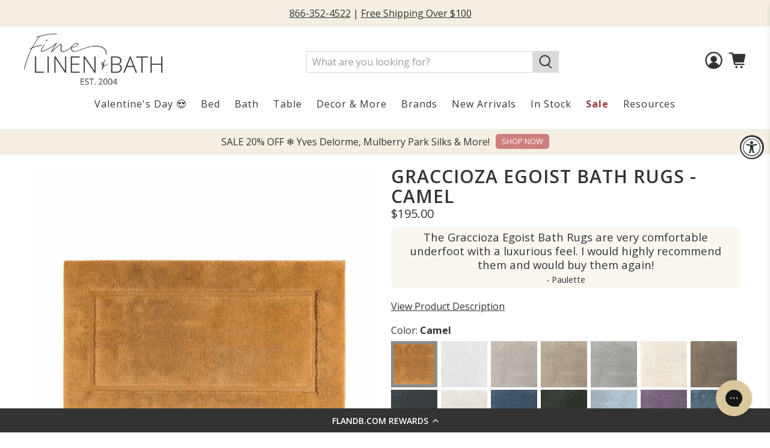

--- FILE ---
content_type: text/html; charset=utf-8
request_url: https://flandb.com/products/graccioza-egoist-bath-rugs-camel
body_size: 166512
content:


 <!doctype html>
<html class="no-js no-touch" lang="en">



 

<head>
  

<!-- Google Tag Manager -->
<script>(function(w,d,s,l,i){w[l]=w[l]||[];w[l].push({'gtm.start':
new Date().getTime(),event:'gtm.js'});var f=d.getElementsByTagName(s)[0],
j=d.createElement(s),dl=l!='dataLayer'?'&l='+l:'';j.async=true;j.src=
'https://www.googletagmanager.com/gtm.js?id='+i+dl;f.parentNode.insertBefore(j,f);
})(window,document,'script','dataLayer','GTM-PC6BJNM');</script>
<!-- End Google Tag Manager -->
 <script src="https://www.googleoptimize.com/optimize.js?id=OPT-N8MHBC2"></script>
 <meta charset="utf-8">
 <meta http-equiv="cleartype" content="on">
 <meta name="robots" content="index,follow">
 <meta name="viewport" content="width=device-width,initial-scale=1">
 <meta name="theme-color" content="#ffffff">
 <link rel="canonical" href="https://flandb.com/products/graccioza-egoist-bath-rugs-camel">
 <meta name="google-site-verification" content="hSPtGNKIcN6euyfI0TdBhnZkZPHTrEg_0YACHHSmkFM" /><title>Graccioza Egoist Bath Rugs (Camel) | High End Rugs | FLandB - FLandB.com</title><meta name="description" content="Graccioza&#39;s Egoist Bath Rugs are truly for those looking for the utmost in luxury. Using both woven and tufting in construction, this unique bath rug is the finest in both quality and comfort. All rugs come with an anti-slip silicone backing for added safety. Shop for fine linens at Fine Linen and Bath now!" /><!-- DNS prefetches -->
 <link rel="dns-prefetch" href="https://cdn.shopify.com">
 <link rel="dns-prefetch" href="https://fonts.shopify.com">
 <link rel="dns-prefetch" href="https://monorail-edge.shopifysvc.com">
 <link rel="dns-prefetch" href="https://ajax.googleapis.com">
 <!-- Preconnects -->
 <link rel="preconnect" href="https://cdn.shopify.com" crossorigin>
 <link rel="preconnect" href="https://fonts.shopify.com" crossorigin>
 <link rel="preconnect" href="https://monorail-edge.shopifysvc.com">
 <link rel="preconnect" href="https://ajax.googleapis.com">

  


  
  
  
  
<script>
    if (window.location.search.includes('?list-view')) {
        localStorage.setItem('use-bulk-variants-template', "true")
    } 
</script>
 <script>
document.addEventListener('DOMContentLoaded', function () {

    if(!location.href.includes('switch-color')){


    function isVisible(element) {
        if (!element) return false;
        const style = window.getComputedStyle(element);
        return style.display !== 'none' && style.visibility !== 'hidden' && style.opacity !== '0';
    }

    function clickIfVisible(selector) {
        const element = document.querySelector(selector);
        if (element && isVisible(element)) {
            element.click();
        }
    }

    // Click bath towel tabs if visible
    clickIfVisible('.bath_towelTab');
    clickIfVisible('.bath_towelTab_bulk');

    // Click sheet tabs if visible
    clickIfVisible('.sheetTab');
    clickIfVisible('.sheetTabBulk');

    // Click queen size radio buttons if visible
    clickIfVisible('.queen_size_radio');
    clickIfVisible('.queen_size_radio_bulk');


    }


});
</script>




<style data-shopify>

[data-label="Color Swatch Sample"] {
    display: block !important;
}

.swatch_grouping{
  display: block !important;
}

</style>
 <script>
    const [entry] = performance.getEntriesByType("navigation");

    if (entry["type"] === "back_forward")
    if(localStorage.getItem('use-bulk-variants-template') == 'true'){
        location.reload();
    }
</script>
 <!-- Preloads -->
 <!-- Preload CSS -->
 <link rel="preload" href="//flandb.com/cdn/shop/t/152/assets/fancybox.css?v=30466120580444283401750335624" as="style">
 <link rel="preload" href="//flandb.com/cdn/shop/t/152/assets/styles.css?v=3780204373230784311762885393" as="style">
 <link rel="preload" href="//flandb.com/cdn/shop/t/152/assets/jadepuma.css?v=123649060997069348991765984055" as="style">
 <!-- Preload JS -->
 <link rel="preload" href="https://ajax.googleapis.com/ajax/libs/jquery/3.6.0/jquery.min.js" as="script">
 <link rel="preload" href="//flandb.com/cdn/shop/t/152/assets/vendors.js?v=11282825012671617991750335624" as="script">
 <link rel="preload" href="//flandb.com/cdn/shop/t/152/assets/utilities.js?v=118683916901294880211760371670" as="script">
 <link rel="preload" href="//flandb.com/cdn/shop/t/152/assets/app.js?v=136027531017419800571750335624" as="script">


<link rel="stylesheet" href="https://fonts.googleapis.com/icon?family=Material+Icons">
 <!-- CSS for Flex -->
 <link rel="stylesheet" href="//flandb.com/cdn/shop/t/152/assets/fancybox.css?v=30466120580444283401750335624">
 <link rel="stylesheet" href="//flandb.com/cdn/shop/t/152/assets/styles.css?v=3780204373230784311762885393">
 <link rel="stylesheet" href="//flandb.com/cdn/shop/t/152/assets/jadepuma.css?v=123649060997069348991765984055">
 <style data-shopify>

blockquote{
    background-color: #f5f5f5 !important;
    padding: 15px !important;
    border-left: 5px solid #dadada !important;
    font-style: normal !important;
    font-size: 16px !important;
    color:  !important; 
    line-height:1.5;
 
}
.blockquote-2 {
    background-color:  !important;
    padding: 15px !important;
    border-left: 5px solid #dadada !important;
    font-style: normal !important;
    font-size: 16px !important;
    color:  !important;
    line-height:1.5;
   
}

</style>
 <script>
    window.PXUTheme = window.PXUTheme || {};
    window.PXUTheme.version = '3.0.2';
    window.PXUTheme.name = 'Flex';
</script>
 <script>
    

window.PXUTheme = window.PXUTheme || {};


window.PXUTheme.info = {
  name: 'Flex',
  version: '3.0.0'
}


window.PXUTheme.currency = {};
window.PXUTheme.currency.show_multiple_currencies = false;
window.PXUTheme.currency.presentment_currency = "USD";
window.PXUTheme.currency.default_currency = "USD";
window.PXUTheme.currency.display_format = "money_format";
window.PXUTheme.currency.money_format = "${{amount}}";
window.PXUTheme.currency.money_format_no_currency = "${{amount}}";
window.PXUTheme.currency.money_format_currency = "${{amount}}";
window.PXUTheme.currency.native_multi_currency = false;
window.PXUTheme.currency.iso_code = "USD";
window.PXUTheme.currency.symbol = "$";



window.PXUTheme.allCountryOptionTags = "\u003coption value=\"United States\" data-provinces=\"[[\u0026quot;Alabama\u0026quot;,\u0026quot;Alabama\u0026quot;],[\u0026quot;Alaska\u0026quot;,\u0026quot;Alaska\u0026quot;],[\u0026quot;American Samoa\u0026quot;,\u0026quot;American Samoa\u0026quot;],[\u0026quot;Arizona\u0026quot;,\u0026quot;Arizona\u0026quot;],[\u0026quot;Arkansas\u0026quot;,\u0026quot;Arkansas\u0026quot;],[\u0026quot;Armed Forces Americas\u0026quot;,\u0026quot;Armed Forces Americas\u0026quot;],[\u0026quot;Armed Forces Europe\u0026quot;,\u0026quot;Armed Forces Europe\u0026quot;],[\u0026quot;Armed Forces Pacific\u0026quot;,\u0026quot;Armed Forces Pacific\u0026quot;],[\u0026quot;California\u0026quot;,\u0026quot;California\u0026quot;],[\u0026quot;Colorado\u0026quot;,\u0026quot;Colorado\u0026quot;],[\u0026quot;Connecticut\u0026quot;,\u0026quot;Connecticut\u0026quot;],[\u0026quot;Delaware\u0026quot;,\u0026quot;Delaware\u0026quot;],[\u0026quot;District of Columbia\u0026quot;,\u0026quot;Washington DC\u0026quot;],[\u0026quot;Federated States of Micronesia\u0026quot;,\u0026quot;Micronesia\u0026quot;],[\u0026quot;Florida\u0026quot;,\u0026quot;Florida\u0026quot;],[\u0026quot;Georgia\u0026quot;,\u0026quot;Georgia\u0026quot;],[\u0026quot;Guam\u0026quot;,\u0026quot;Guam\u0026quot;],[\u0026quot;Hawaii\u0026quot;,\u0026quot;Hawaii\u0026quot;],[\u0026quot;Idaho\u0026quot;,\u0026quot;Idaho\u0026quot;],[\u0026quot;Illinois\u0026quot;,\u0026quot;Illinois\u0026quot;],[\u0026quot;Indiana\u0026quot;,\u0026quot;Indiana\u0026quot;],[\u0026quot;Iowa\u0026quot;,\u0026quot;Iowa\u0026quot;],[\u0026quot;Kansas\u0026quot;,\u0026quot;Kansas\u0026quot;],[\u0026quot;Kentucky\u0026quot;,\u0026quot;Kentucky\u0026quot;],[\u0026quot;Louisiana\u0026quot;,\u0026quot;Louisiana\u0026quot;],[\u0026quot;Maine\u0026quot;,\u0026quot;Maine\u0026quot;],[\u0026quot;Marshall Islands\u0026quot;,\u0026quot;Marshall Islands\u0026quot;],[\u0026quot;Maryland\u0026quot;,\u0026quot;Maryland\u0026quot;],[\u0026quot;Massachusetts\u0026quot;,\u0026quot;Massachusetts\u0026quot;],[\u0026quot;Michigan\u0026quot;,\u0026quot;Michigan\u0026quot;],[\u0026quot;Minnesota\u0026quot;,\u0026quot;Minnesota\u0026quot;],[\u0026quot;Mississippi\u0026quot;,\u0026quot;Mississippi\u0026quot;],[\u0026quot;Missouri\u0026quot;,\u0026quot;Missouri\u0026quot;],[\u0026quot;Montana\u0026quot;,\u0026quot;Montana\u0026quot;],[\u0026quot;Nebraska\u0026quot;,\u0026quot;Nebraska\u0026quot;],[\u0026quot;Nevada\u0026quot;,\u0026quot;Nevada\u0026quot;],[\u0026quot;New Hampshire\u0026quot;,\u0026quot;New Hampshire\u0026quot;],[\u0026quot;New Jersey\u0026quot;,\u0026quot;New Jersey\u0026quot;],[\u0026quot;New Mexico\u0026quot;,\u0026quot;New Mexico\u0026quot;],[\u0026quot;New York\u0026quot;,\u0026quot;New York\u0026quot;],[\u0026quot;North Carolina\u0026quot;,\u0026quot;North Carolina\u0026quot;],[\u0026quot;North Dakota\u0026quot;,\u0026quot;North Dakota\u0026quot;],[\u0026quot;Northern Mariana Islands\u0026quot;,\u0026quot;Northern Mariana Islands\u0026quot;],[\u0026quot;Ohio\u0026quot;,\u0026quot;Ohio\u0026quot;],[\u0026quot;Oklahoma\u0026quot;,\u0026quot;Oklahoma\u0026quot;],[\u0026quot;Oregon\u0026quot;,\u0026quot;Oregon\u0026quot;],[\u0026quot;Palau\u0026quot;,\u0026quot;Palau\u0026quot;],[\u0026quot;Pennsylvania\u0026quot;,\u0026quot;Pennsylvania\u0026quot;],[\u0026quot;Puerto Rico\u0026quot;,\u0026quot;Puerto Rico\u0026quot;],[\u0026quot;Rhode Island\u0026quot;,\u0026quot;Rhode Island\u0026quot;],[\u0026quot;South Carolina\u0026quot;,\u0026quot;South Carolina\u0026quot;],[\u0026quot;South Dakota\u0026quot;,\u0026quot;South Dakota\u0026quot;],[\u0026quot;Tennessee\u0026quot;,\u0026quot;Tennessee\u0026quot;],[\u0026quot;Texas\u0026quot;,\u0026quot;Texas\u0026quot;],[\u0026quot;Utah\u0026quot;,\u0026quot;Utah\u0026quot;],[\u0026quot;Vermont\u0026quot;,\u0026quot;Vermont\u0026quot;],[\u0026quot;Virgin Islands\u0026quot;,\u0026quot;U.S. Virgin Islands\u0026quot;],[\u0026quot;Virginia\u0026quot;,\u0026quot;Virginia\u0026quot;],[\u0026quot;Washington\u0026quot;,\u0026quot;Washington\u0026quot;],[\u0026quot;West Virginia\u0026quot;,\u0026quot;West Virginia\u0026quot;],[\u0026quot;Wisconsin\u0026quot;,\u0026quot;Wisconsin\u0026quot;],[\u0026quot;Wyoming\u0026quot;,\u0026quot;Wyoming\u0026quot;]]\"\u003eUnited States\u003c\/option\u003e\n\u003coption value=\"---\" data-provinces=\"[]\"\u003e---\u003c\/option\u003e\n\u003coption value=\"Afghanistan\" data-provinces=\"[]\"\u003eAfghanistan\u003c\/option\u003e\n\u003coption value=\"Aland Islands\" data-provinces=\"[]\"\u003eÅland Islands\u003c\/option\u003e\n\u003coption value=\"Albania\" data-provinces=\"[]\"\u003eAlbania\u003c\/option\u003e\n\u003coption value=\"Algeria\" data-provinces=\"[]\"\u003eAlgeria\u003c\/option\u003e\n\u003coption value=\"Andorra\" data-provinces=\"[]\"\u003eAndorra\u003c\/option\u003e\n\u003coption value=\"Angola\" data-provinces=\"[]\"\u003eAngola\u003c\/option\u003e\n\u003coption value=\"Anguilla\" data-provinces=\"[]\"\u003eAnguilla\u003c\/option\u003e\n\u003coption value=\"Antigua And Barbuda\" data-provinces=\"[]\"\u003eAntigua \u0026 Barbuda\u003c\/option\u003e\n\u003coption value=\"Argentina\" data-provinces=\"[[\u0026quot;Buenos Aires\u0026quot;,\u0026quot;Buenos Aires Province\u0026quot;],[\u0026quot;Catamarca\u0026quot;,\u0026quot;Catamarca\u0026quot;],[\u0026quot;Chaco\u0026quot;,\u0026quot;Chaco\u0026quot;],[\u0026quot;Chubut\u0026quot;,\u0026quot;Chubut\u0026quot;],[\u0026quot;Ciudad Autónoma de Buenos Aires\u0026quot;,\u0026quot;Buenos Aires (Autonomous City)\u0026quot;],[\u0026quot;Corrientes\u0026quot;,\u0026quot;Corrientes\u0026quot;],[\u0026quot;Córdoba\u0026quot;,\u0026quot;Córdoba\u0026quot;],[\u0026quot;Entre Ríos\u0026quot;,\u0026quot;Entre Ríos\u0026quot;],[\u0026quot;Formosa\u0026quot;,\u0026quot;Formosa\u0026quot;],[\u0026quot;Jujuy\u0026quot;,\u0026quot;Jujuy\u0026quot;],[\u0026quot;La Pampa\u0026quot;,\u0026quot;La Pampa\u0026quot;],[\u0026quot;La Rioja\u0026quot;,\u0026quot;La Rioja\u0026quot;],[\u0026quot;Mendoza\u0026quot;,\u0026quot;Mendoza\u0026quot;],[\u0026quot;Misiones\u0026quot;,\u0026quot;Misiones\u0026quot;],[\u0026quot;Neuquén\u0026quot;,\u0026quot;Neuquén\u0026quot;],[\u0026quot;Río Negro\u0026quot;,\u0026quot;Río Negro\u0026quot;],[\u0026quot;Salta\u0026quot;,\u0026quot;Salta\u0026quot;],[\u0026quot;San Juan\u0026quot;,\u0026quot;San Juan\u0026quot;],[\u0026quot;San Luis\u0026quot;,\u0026quot;San Luis\u0026quot;],[\u0026quot;Santa Cruz\u0026quot;,\u0026quot;Santa Cruz\u0026quot;],[\u0026quot;Santa Fe\u0026quot;,\u0026quot;Santa Fe\u0026quot;],[\u0026quot;Santiago Del Estero\u0026quot;,\u0026quot;Santiago del Estero\u0026quot;],[\u0026quot;Tierra Del Fuego\u0026quot;,\u0026quot;Tierra del Fuego\u0026quot;],[\u0026quot;Tucumán\u0026quot;,\u0026quot;Tucumán\u0026quot;]]\"\u003eArgentina\u003c\/option\u003e\n\u003coption value=\"Armenia\" data-provinces=\"[]\"\u003eArmenia\u003c\/option\u003e\n\u003coption value=\"Aruba\" data-provinces=\"[]\"\u003eAruba\u003c\/option\u003e\n\u003coption value=\"Ascension Island\" data-provinces=\"[]\"\u003eAscension Island\u003c\/option\u003e\n\u003coption value=\"Australia\" data-provinces=\"[[\u0026quot;Australian Capital Territory\u0026quot;,\u0026quot;Australian Capital Territory\u0026quot;],[\u0026quot;New South Wales\u0026quot;,\u0026quot;New South Wales\u0026quot;],[\u0026quot;Northern Territory\u0026quot;,\u0026quot;Northern Territory\u0026quot;],[\u0026quot;Queensland\u0026quot;,\u0026quot;Queensland\u0026quot;],[\u0026quot;South Australia\u0026quot;,\u0026quot;South Australia\u0026quot;],[\u0026quot;Tasmania\u0026quot;,\u0026quot;Tasmania\u0026quot;],[\u0026quot;Victoria\u0026quot;,\u0026quot;Victoria\u0026quot;],[\u0026quot;Western Australia\u0026quot;,\u0026quot;Western Australia\u0026quot;]]\"\u003eAustralia\u003c\/option\u003e\n\u003coption value=\"Austria\" data-provinces=\"[]\"\u003eAustria\u003c\/option\u003e\n\u003coption value=\"Azerbaijan\" data-provinces=\"[]\"\u003eAzerbaijan\u003c\/option\u003e\n\u003coption value=\"Bahamas\" data-provinces=\"[]\"\u003eBahamas\u003c\/option\u003e\n\u003coption value=\"Bahrain\" data-provinces=\"[]\"\u003eBahrain\u003c\/option\u003e\n\u003coption value=\"Bangladesh\" data-provinces=\"[]\"\u003eBangladesh\u003c\/option\u003e\n\u003coption value=\"Barbados\" data-provinces=\"[]\"\u003eBarbados\u003c\/option\u003e\n\u003coption value=\"Belarus\" data-provinces=\"[]\"\u003eBelarus\u003c\/option\u003e\n\u003coption value=\"Belgium\" data-provinces=\"[]\"\u003eBelgium\u003c\/option\u003e\n\u003coption value=\"Belize\" data-provinces=\"[]\"\u003eBelize\u003c\/option\u003e\n\u003coption value=\"Benin\" data-provinces=\"[]\"\u003eBenin\u003c\/option\u003e\n\u003coption value=\"Bermuda\" data-provinces=\"[]\"\u003eBermuda\u003c\/option\u003e\n\u003coption value=\"Bhutan\" data-provinces=\"[]\"\u003eBhutan\u003c\/option\u003e\n\u003coption value=\"Bolivia\" data-provinces=\"[]\"\u003eBolivia\u003c\/option\u003e\n\u003coption value=\"Bosnia And Herzegovina\" data-provinces=\"[]\"\u003eBosnia \u0026 Herzegovina\u003c\/option\u003e\n\u003coption value=\"Botswana\" data-provinces=\"[]\"\u003eBotswana\u003c\/option\u003e\n\u003coption value=\"Brazil\" data-provinces=\"[[\u0026quot;Acre\u0026quot;,\u0026quot;Acre\u0026quot;],[\u0026quot;Alagoas\u0026quot;,\u0026quot;Alagoas\u0026quot;],[\u0026quot;Amapá\u0026quot;,\u0026quot;Amapá\u0026quot;],[\u0026quot;Amazonas\u0026quot;,\u0026quot;Amazonas\u0026quot;],[\u0026quot;Bahia\u0026quot;,\u0026quot;Bahia\u0026quot;],[\u0026quot;Ceará\u0026quot;,\u0026quot;Ceará\u0026quot;],[\u0026quot;Distrito Federal\u0026quot;,\u0026quot;Federal District\u0026quot;],[\u0026quot;Espírito Santo\u0026quot;,\u0026quot;Espírito Santo\u0026quot;],[\u0026quot;Goiás\u0026quot;,\u0026quot;Goiás\u0026quot;],[\u0026quot;Maranhão\u0026quot;,\u0026quot;Maranhão\u0026quot;],[\u0026quot;Mato Grosso\u0026quot;,\u0026quot;Mato Grosso\u0026quot;],[\u0026quot;Mato Grosso do Sul\u0026quot;,\u0026quot;Mato Grosso do Sul\u0026quot;],[\u0026quot;Minas Gerais\u0026quot;,\u0026quot;Minas Gerais\u0026quot;],[\u0026quot;Paraná\u0026quot;,\u0026quot;Paraná\u0026quot;],[\u0026quot;Paraíba\u0026quot;,\u0026quot;Paraíba\u0026quot;],[\u0026quot;Pará\u0026quot;,\u0026quot;Pará\u0026quot;],[\u0026quot;Pernambuco\u0026quot;,\u0026quot;Pernambuco\u0026quot;],[\u0026quot;Piauí\u0026quot;,\u0026quot;Piauí\u0026quot;],[\u0026quot;Rio Grande do Norte\u0026quot;,\u0026quot;Rio Grande do Norte\u0026quot;],[\u0026quot;Rio Grande do Sul\u0026quot;,\u0026quot;Rio Grande do Sul\u0026quot;],[\u0026quot;Rio de Janeiro\u0026quot;,\u0026quot;Rio de Janeiro\u0026quot;],[\u0026quot;Rondônia\u0026quot;,\u0026quot;Rondônia\u0026quot;],[\u0026quot;Roraima\u0026quot;,\u0026quot;Roraima\u0026quot;],[\u0026quot;Santa Catarina\u0026quot;,\u0026quot;Santa Catarina\u0026quot;],[\u0026quot;Sergipe\u0026quot;,\u0026quot;Sergipe\u0026quot;],[\u0026quot;São Paulo\u0026quot;,\u0026quot;São Paulo\u0026quot;],[\u0026quot;Tocantins\u0026quot;,\u0026quot;Tocantins\u0026quot;]]\"\u003eBrazil\u003c\/option\u003e\n\u003coption value=\"British Indian Ocean Territory\" data-provinces=\"[]\"\u003eBritish Indian Ocean Territory\u003c\/option\u003e\n\u003coption value=\"Virgin Islands, British\" data-provinces=\"[]\"\u003eBritish Virgin Islands\u003c\/option\u003e\n\u003coption value=\"Brunei\" data-provinces=\"[]\"\u003eBrunei\u003c\/option\u003e\n\u003coption value=\"Bulgaria\" data-provinces=\"[]\"\u003eBulgaria\u003c\/option\u003e\n\u003coption value=\"Burkina Faso\" data-provinces=\"[]\"\u003eBurkina Faso\u003c\/option\u003e\n\u003coption value=\"Burundi\" data-provinces=\"[]\"\u003eBurundi\u003c\/option\u003e\n\u003coption value=\"Cambodia\" data-provinces=\"[]\"\u003eCambodia\u003c\/option\u003e\n\u003coption value=\"Republic of Cameroon\" data-provinces=\"[]\"\u003eCameroon\u003c\/option\u003e\n\u003coption value=\"Canada\" data-provinces=\"[[\u0026quot;Alberta\u0026quot;,\u0026quot;Alberta\u0026quot;],[\u0026quot;British Columbia\u0026quot;,\u0026quot;British Columbia\u0026quot;],[\u0026quot;Manitoba\u0026quot;,\u0026quot;Manitoba\u0026quot;],[\u0026quot;New Brunswick\u0026quot;,\u0026quot;New Brunswick\u0026quot;],[\u0026quot;Newfoundland and Labrador\u0026quot;,\u0026quot;Newfoundland and Labrador\u0026quot;],[\u0026quot;Northwest Territories\u0026quot;,\u0026quot;Northwest Territories\u0026quot;],[\u0026quot;Nova Scotia\u0026quot;,\u0026quot;Nova Scotia\u0026quot;],[\u0026quot;Nunavut\u0026quot;,\u0026quot;Nunavut\u0026quot;],[\u0026quot;Ontario\u0026quot;,\u0026quot;Ontario\u0026quot;],[\u0026quot;Prince Edward Island\u0026quot;,\u0026quot;Prince Edward Island\u0026quot;],[\u0026quot;Quebec\u0026quot;,\u0026quot;Quebec\u0026quot;],[\u0026quot;Saskatchewan\u0026quot;,\u0026quot;Saskatchewan\u0026quot;],[\u0026quot;Yukon\u0026quot;,\u0026quot;Yukon\u0026quot;]]\"\u003eCanada\u003c\/option\u003e\n\u003coption value=\"Cape Verde\" data-provinces=\"[]\"\u003eCape Verde\u003c\/option\u003e\n\u003coption value=\"Caribbean Netherlands\" data-provinces=\"[]\"\u003eCaribbean Netherlands\u003c\/option\u003e\n\u003coption value=\"Cayman Islands\" data-provinces=\"[]\"\u003eCayman Islands\u003c\/option\u003e\n\u003coption value=\"Central African Republic\" data-provinces=\"[]\"\u003eCentral African Republic\u003c\/option\u003e\n\u003coption value=\"Chad\" data-provinces=\"[]\"\u003eChad\u003c\/option\u003e\n\u003coption value=\"Chile\" data-provinces=\"[[\u0026quot;Antofagasta\u0026quot;,\u0026quot;Antofagasta\u0026quot;],[\u0026quot;Araucanía\u0026quot;,\u0026quot;Araucanía\u0026quot;],[\u0026quot;Arica and Parinacota\u0026quot;,\u0026quot;Arica y Parinacota\u0026quot;],[\u0026quot;Atacama\u0026quot;,\u0026quot;Atacama\u0026quot;],[\u0026quot;Aysén\u0026quot;,\u0026quot;Aysén\u0026quot;],[\u0026quot;Biobío\u0026quot;,\u0026quot;Bío Bío\u0026quot;],[\u0026quot;Coquimbo\u0026quot;,\u0026quot;Coquimbo\u0026quot;],[\u0026quot;Los Lagos\u0026quot;,\u0026quot;Los Lagos\u0026quot;],[\u0026quot;Los Ríos\u0026quot;,\u0026quot;Los Ríos\u0026quot;],[\u0026quot;Magallanes\u0026quot;,\u0026quot;Magallanes Region\u0026quot;],[\u0026quot;Maule\u0026quot;,\u0026quot;Maule\u0026quot;],[\u0026quot;O\u0026#39;Higgins\u0026quot;,\u0026quot;Libertador General Bernardo O’Higgins\u0026quot;],[\u0026quot;Santiago\u0026quot;,\u0026quot;Santiago Metropolitan\u0026quot;],[\u0026quot;Tarapacá\u0026quot;,\u0026quot;Tarapacá\u0026quot;],[\u0026quot;Valparaíso\u0026quot;,\u0026quot;Valparaíso\u0026quot;],[\u0026quot;Ñuble\u0026quot;,\u0026quot;Ñuble\u0026quot;]]\"\u003eChile\u003c\/option\u003e\n\u003coption value=\"China\" data-provinces=\"[[\u0026quot;Anhui\u0026quot;,\u0026quot;Anhui\u0026quot;],[\u0026quot;Beijing\u0026quot;,\u0026quot;Beijing\u0026quot;],[\u0026quot;Chongqing\u0026quot;,\u0026quot;Chongqing\u0026quot;],[\u0026quot;Fujian\u0026quot;,\u0026quot;Fujian\u0026quot;],[\u0026quot;Gansu\u0026quot;,\u0026quot;Gansu\u0026quot;],[\u0026quot;Guangdong\u0026quot;,\u0026quot;Guangdong\u0026quot;],[\u0026quot;Guangxi\u0026quot;,\u0026quot;Guangxi\u0026quot;],[\u0026quot;Guizhou\u0026quot;,\u0026quot;Guizhou\u0026quot;],[\u0026quot;Hainan\u0026quot;,\u0026quot;Hainan\u0026quot;],[\u0026quot;Hebei\u0026quot;,\u0026quot;Hebei\u0026quot;],[\u0026quot;Heilongjiang\u0026quot;,\u0026quot;Heilongjiang\u0026quot;],[\u0026quot;Henan\u0026quot;,\u0026quot;Henan\u0026quot;],[\u0026quot;Hubei\u0026quot;,\u0026quot;Hubei\u0026quot;],[\u0026quot;Hunan\u0026quot;,\u0026quot;Hunan\u0026quot;],[\u0026quot;Inner Mongolia\u0026quot;,\u0026quot;Inner Mongolia\u0026quot;],[\u0026quot;Jiangsu\u0026quot;,\u0026quot;Jiangsu\u0026quot;],[\u0026quot;Jiangxi\u0026quot;,\u0026quot;Jiangxi\u0026quot;],[\u0026quot;Jilin\u0026quot;,\u0026quot;Jilin\u0026quot;],[\u0026quot;Liaoning\u0026quot;,\u0026quot;Liaoning\u0026quot;],[\u0026quot;Ningxia\u0026quot;,\u0026quot;Ningxia\u0026quot;],[\u0026quot;Qinghai\u0026quot;,\u0026quot;Qinghai\u0026quot;],[\u0026quot;Shaanxi\u0026quot;,\u0026quot;Shaanxi\u0026quot;],[\u0026quot;Shandong\u0026quot;,\u0026quot;Shandong\u0026quot;],[\u0026quot;Shanghai\u0026quot;,\u0026quot;Shanghai\u0026quot;],[\u0026quot;Shanxi\u0026quot;,\u0026quot;Shanxi\u0026quot;],[\u0026quot;Sichuan\u0026quot;,\u0026quot;Sichuan\u0026quot;],[\u0026quot;Tianjin\u0026quot;,\u0026quot;Tianjin\u0026quot;],[\u0026quot;Xinjiang\u0026quot;,\u0026quot;Xinjiang\u0026quot;],[\u0026quot;Xizang\u0026quot;,\u0026quot;Tibet\u0026quot;],[\u0026quot;Yunnan\u0026quot;,\u0026quot;Yunnan\u0026quot;],[\u0026quot;Zhejiang\u0026quot;,\u0026quot;Zhejiang\u0026quot;]]\"\u003eChina\u003c\/option\u003e\n\u003coption value=\"Christmas Island\" data-provinces=\"[]\"\u003eChristmas Island\u003c\/option\u003e\n\u003coption value=\"Cocos (Keeling) Islands\" data-provinces=\"[]\"\u003eCocos (Keeling) Islands\u003c\/option\u003e\n\u003coption value=\"Colombia\" data-provinces=\"[[\u0026quot;Amazonas\u0026quot;,\u0026quot;Amazonas\u0026quot;],[\u0026quot;Antioquia\u0026quot;,\u0026quot;Antioquia\u0026quot;],[\u0026quot;Arauca\u0026quot;,\u0026quot;Arauca\u0026quot;],[\u0026quot;Atlántico\u0026quot;,\u0026quot;Atlántico\u0026quot;],[\u0026quot;Bogotá, D.C.\u0026quot;,\u0026quot;Capital District\u0026quot;],[\u0026quot;Bolívar\u0026quot;,\u0026quot;Bolívar\u0026quot;],[\u0026quot;Boyacá\u0026quot;,\u0026quot;Boyacá\u0026quot;],[\u0026quot;Caldas\u0026quot;,\u0026quot;Caldas\u0026quot;],[\u0026quot;Caquetá\u0026quot;,\u0026quot;Caquetá\u0026quot;],[\u0026quot;Casanare\u0026quot;,\u0026quot;Casanare\u0026quot;],[\u0026quot;Cauca\u0026quot;,\u0026quot;Cauca\u0026quot;],[\u0026quot;Cesar\u0026quot;,\u0026quot;Cesar\u0026quot;],[\u0026quot;Chocó\u0026quot;,\u0026quot;Chocó\u0026quot;],[\u0026quot;Cundinamarca\u0026quot;,\u0026quot;Cundinamarca\u0026quot;],[\u0026quot;Córdoba\u0026quot;,\u0026quot;Córdoba\u0026quot;],[\u0026quot;Guainía\u0026quot;,\u0026quot;Guainía\u0026quot;],[\u0026quot;Guaviare\u0026quot;,\u0026quot;Guaviare\u0026quot;],[\u0026quot;Huila\u0026quot;,\u0026quot;Huila\u0026quot;],[\u0026quot;La Guajira\u0026quot;,\u0026quot;La Guajira\u0026quot;],[\u0026quot;Magdalena\u0026quot;,\u0026quot;Magdalena\u0026quot;],[\u0026quot;Meta\u0026quot;,\u0026quot;Meta\u0026quot;],[\u0026quot;Nariño\u0026quot;,\u0026quot;Nariño\u0026quot;],[\u0026quot;Norte de Santander\u0026quot;,\u0026quot;Norte de Santander\u0026quot;],[\u0026quot;Putumayo\u0026quot;,\u0026quot;Putumayo\u0026quot;],[\u0026quot;Quindío\u0026quot;,\u0026quot;Quindío\u0026quot;],[\u0026quot;Risaralda\u0026quot;,\u0026quot;Risaralda\u0026quot;],[\u0026quot;San Andrés, Providencia y Santa Catalina\u0026quot;,\u0026quot;San Andrés \\u0026 Providencia\u0026quot;],[\u0026quot;Santander\u0026quot;,\u0026quot;Santander\u0026quot;],[\u0026quot;Sucre\u0026quot;,\u0026quot;Sucre\u0026quot;],[\u0026quot;Tolima\u0026quot;,\u0026quot;Tolima\u0026quot;],[\u0026quot;Valle del Cauca\u0026quot;,\u0026quot;Valle del Cauca\u0026quot;],[\u0026quot;Vaupés\u0026quot;,\u0026quot;Vaupés\u0026quot;],[\u0026quot;Vichada\u0026quot;,\u0026quot;Vichada\u0026quot;]]\"\u003eColombia\u003c\/option\u003e\n\u003coption value=\"Comoros\" data-provinces=\"[]\"\u003eComoros\u003c\/option\u003e\n\u003coption value=\"Congo\" data-provinces=\"[]\"\u003eCongo - Brazzaville\u003c\/option\u003e\n\u003coption value=\"Congo, The Democratic Republic Of The\" data-provinces=\"[]\"\u003eCongo - Kinshasa\u003c\/option\u003e\n\u003coption value=\"Cook Islands\" data-provinces=\"[]\"\u003eCook Islands\u003c\/option\u003e\n\u003coption value=\"Costa Rica\" data-provinces=\"[[\u0026quot;Alajuela\u0026quot;,\u0026quot;Alajuela\u0026quot;],[\u0026quot;Cartago\u0026quot;,\u0026quot;Cartago\u0026quot;],[\u0026quot;Guanacaste\u0026quot;,\u0026quot;Guanacaste\u0026quot;],[\u0026quot;Heredia\u0026quot;,\u0026quot;Heredia\u0026quot;],[\u0026quot;Limón\u0026quot;,\u0026quot;Limón\u0026quot;],[\u0026quot;Puntarenas\u0026quot;,\u0026quot;Puntarenas\u0026quot;],[\u0026quot;San José\u0026quot;,\u0026quot;San José\u0026quot;]]\"\u003eCosta Rica\u003c\/option\u003e\n\u003coption value=\"Croatia\" data-provinces=\"[]\"\u003eCroatia\u003c\/option\u003e\n\u003coption value=\"Curaçao\" data-provinces=\"[]\"\u003eCuraçao\u003c\/option\u003e\n\u003coption value=\"Cyprus\" data-provinces=\"[]\"\u003eCyprus\u003c\/option\u003e\n\u003coption value=\"Czech Republic\" data-provinces=\"[]\"\u003eCzechia\u003c\/option\u003e\n\u003coption value=\"Côte d'Ivoire\" data-provinces=\"[]\"\u003eCôte d’Ivoire\u003c\/option\u003e\n\u003coption value=\"Denmark\" data-provinces=\"[]\"\u003eDenmark\u003c\/option\u003e\n\u003coption value=\"Djibouti\" data-provinces=\"[]\"\u003eDjibouti\u003c\/option\u003e\n\u003coption value=\"Dominica\" data-provinces=\"[]\"\u003eDominica\u003c\/option\u003e\n\u003coption value=\"Dominican Republic\" data-provinces=\"[]\"\u003eDominican Republic\u003c\/option\u003e\n\u003coption value=\"Ecuador\" data-provinces=\"[]\"\u003eEcuador\u003c\/option\u003e\n\u003coption value=\"Egypt\" data-provinces=\"[[\u0026quot;6th of October\u0026quot;,\u0026quot;6th of October\u0026quot;],[\u0026quot;Al Sharqia\u0026quot;,\u0026quot;Al Sharqia\u0026quot;],[\u0026quot;Alexandria\u0026quot;,\u0026quot;Alexandria\u0026quot;],[\u0026quot;Aswan\u0026quot;,\u0026quot;Aswan\u0026quot;],[\u0026quot;Asyut\u0026quot;,\u0026quot;Asyut\u0026quot;],[\u0026quot;Beheira\u0026quot;,\u0026quot;Beheira\u0026quot;],[\u0026quot;Beni Suef\u0026quot;,\u0026quot;Beni Suef\u0026quot;],[\u0026quot;Cairo\u0026quot;,\u0026quot;Cairo\u0026quot;],[\u0026quot;Dakahlia\u0026quot;,\u0026quot;Dakahlia\u0026quot;],[\u0026quot;Damietta\u0026quot;,\u0026quot;Damietta\u0026quot;],[\u0026quot;Faiyum\u0026quot;,\u0026quot;Faiyum\u0026quot;],[\u0026quot;Gharbia\u0026quot;,\u0026quot;Gharbia\u0026quot;],[\u0026quot;Giza\u0026quot;,\u0026quot;Giza\u0026quot;],[\u0026quot;Helwan\u0026quot;,\u0026quot;Helwan\u0026quot;],[\u0026quot;Ismailia\u0026quot;,\u0026quot;Ismailia\u0026quot;],[\u0026quot;Kafr el-Sheikh\u0026quot;,\u0026quot;Kafr el-Sheikh\u0026quot;],[\u0026quot;Luxor\u0026quot;,\u0026quot;Luxor\u0026quot;],[\u0026quot;Matrouh\u0026quot;,\u0026quot;Matrouh\u0026quot;],[\u0026quot;Minya\u0026quot;,\u0026quot;Minya\u0026quot;],[\u0026quot;Monufia\u0026quot;,\u0026quot;Monufia\u0026quot;],[\u0026quot;New Valley\u0026quot;,\u0026quot;New Valley\u0026quot;],[\u0026quot;North Sinai\u0026quot;,\u0026quot;North Sinai\u0026quot;],[\u0026quot;Port Said\u0026quot;,\u0026quot;Port Said\u0026quot;],[\u0026quot;Qalyubia\u0026quot;,\u0026quot;Qalyubia\u0026quot;],[\u0026quot;Qena\u0026quot;,\u0026quot;Qena\u0026quot;],[\u0026quot;Red Sea\u0026quot;,\u0026quot;Red Sea\u0026quot;],[\u0026quot;Sohag\u0026quot;,\u0026quot;Sohag\u0026quot;],[\u0026quot;South Sinai\u0026quot;,\u0026quot;South Sinai\u0026quot;],[\u0026quot;Suez\u0026quot;,\u0026quot;Suez\u0026quot;]]\"\u003eEgypt\u003c\/option\u003e\n\u003coption value=\"El Salvador\" data-provinces=\"[[\u0026quot;Ahuachapán\u0026quot;,\u0026quot;Ahuachapán\u0026quot;],[\u0026quot;Cabañas\u0026quot;,\u0026quot;Cabañas\u0026quot;],[\u0026quot;Chalatenango\u0026quot;,\u0026quot;Chalatenango\u0026quot;],[\u0026quot;Cuscatlán\u0026quot;,\u0026quot;Cuscatlán\u0026quot;],[\u0026quot;La Libertad\u0026quot;,\u0026quot;La Libertad\u0026quot;],[\u0026quot;La Paz\u0026quot;,\u0026quot;La Paz\u0026quot;],[\u0026quot;La Unión\u0026quot;,\u0026quot;La Unión\u0026quot;],[\u0026quot;Morazán\u0026quot;,\u0026quot;Morazán\u0026quot;],[\u0026quot;San Miguel\u0026quot;,\u0026quot;San Miguel\u0026quot;],[\u0026quot;San Salvador\u0026quot;,\u0026quot;San Salvador\u0026quot;],[\u0026quot;San Vicente\u0026quot;,\u0026quot;San Vicente\u0026quot;],[\u0026quot;Santa Ana\u0026quot;,\u0026quot;Santa Ana\u0026quot;],[\u0026quot;Sonsonate\u0026quot;,\u0026quot;Sonsonate\u0026quot;],[\u0026quot;Usulután\u0026quot;,\u0026quot;Usulután\u0026quot;]]\"\u003eEl Salvador\u003c\/option\u003e\n\u003coption value=\"Equatorial Guinea\" data-provinces=\"[]\"\u003eEquatorial Guinea\u003c\/option\u003e\n\u003coption value=\"Eritrea\" data-provinces=\"[]\"\u003eEritrea\u003c\/option\u003e\n\u003coption value=\"Estonia\" data-provinces=\"[]\"\u003eEstonia\u003c\/option\u003e\n\u003coption value=\"Eswatini\" data-provinces=\"[]\"\u003eEswatini\u003c\/option\u003e\n\u003coption value=\"Ethiopia\" data-provinces=\"[]\"\u003eEthiopia\u003c\/option\u003e\n\u003coption value=\"Falkland Islands (Malvinas)\" data-provinces=\"[]\"\u003eFalkland Islands\u003c\/option\u003e\n\u003coption value=\"Faroe Islands\" data-provinces=\"[]\"\u003eFaroe Islands\u003c\/option\u003e\n\u003coption value=\"Fiji\" data-provinces=\"[]\"\u003eFiji\u003c\/option\u003e\n\u003coption value=\"Finland\" data-provinces=\"[]\"\u003eFinland\u003c\/option\u003e\n\u003coption value=\"France\" data-provinces=\"[]\"\u003eFrance\u003c\/option\u003e\n\u003coption value=\"French Guiana\" data-provinces=\"[]\"\u003eFrench Guiana\u003c\/option\u003e\n\u003coption value=\"French Polynesia\" data-provinces=\"[]\"\u003eFrench Polynesia\u003c\/option\u003e\n\u003coption value=\"French Southern Territories\" data-provinces=\"[]\"\u003eFrench Southern Territories\u003c\/option\u003e\n\u003coption value=\"Gabon\" data-provinces=\"[]\"\u003eGabon\u003c\/option\u003e\n\u003coption value=\"Gambia\" data-provinces=\"[]\"\u003eGambia\u003c\/option\u003e\n\u003coption value=\"Georgia\" data-provinces=\"[]\"\u003eGeorgia\u003c\/option\u003e\n\u003coption value=\"Germany\" data-provinces=\"[]\"\u003eGermany\u003c\/option\u003e\n\u003coption value=\"Ghana\" data-provinces=\"[]\"\u003eGhana\u003c\/option\u003e\n\u003coption value=\"Gibraltar\" data-provinces=\"[]\"\u003eGibraltar\u003c\/option\u003e\n\u003coption value=\"Greece\" data-provinces=\"[]\"\u003eGreece\u003c\/option\u003e\n\u003coption value=\"Greenland\" data-provinces=\"[]\"\u003eGreenland\u003c\/option\u003e\n\u003coption value=\"Grenada\" data-provinces=\"[]\"\u003eGrenada\u003c\/option\u003e\n\u003coption value=\"Guadeloupe\" data-provinces=\"[]\"\u003eGuadeloupe\u003c\/option\u003e\n\u003coption value=\"Guatemala\" data-provinces=\"[[\u0026quot;Alta Verapaz\u0026quot;,\u0026quot;Alta Verapaz\u0026quot;],[\u0026quot;Baja Verapaz\u0026quot;,\u0026quot;Baja Verapaz\u0026quot;],[\u0026quot;Chimaltenango\u0026quot;,\u0026quot;Chimaltenango\u0026quot;],[\u0026quot;Chiquimula\u0026quot;,\u0026quot;Chiquimula\u0026quot;],[\u0026quot;El Progreso\u0026quot;,\u0026quot;El Progreso\u0026quot;],[\u0026quot;Escuintla\u0026quot;,\u0026quot;Escuintla\u0026quot;],[\u0026quot;Guatemala\u0026quot;,\u0026quot;Guatemala\u0026quot;],[\u0026quot;Huehuetenango\u0026quot;,\u0026quot;Huehuetenango\u0026quot;],[\u0026quot;Izabal\u0026quot;,\u0026quot;Izabal\u0026quot;],[\u0026quot;Jalapa\u0026quot;,\u0026quot;Jalapa\u0026quot;],[\u0026quot;Jutiapa\u0026quot;,\u0026quot;Jutiapa\u0026quot;],[\u0026quot;Petén\u0026quot;,\u0026quot;Petén\u0026quot;],[\u0026quot;Quetzaltenango\u0026quot;,\u0026quot;Quetzaltenango\u0026quot;],[\u0026quot;Quiché\u0026quot;,\u0026quot;Quiché\u0026quot;],[\u0026quot;Retalhuleu\u0026quot;,\u0026quot;Retalhuleu\u0026quot;],[\u0026quot;Sacatepéquez\u0026quot;,\u0026quot;Sacatepéquez\u0026quot;],[\u0026quot;San Marcos\u0026quot;,\u0026quot;San Marcos\u0026quot;],[\u0026quot;Santa Rosa\u0026quot;,\u0026quot;Santa Rosa\u0026quot;],[\u0026quot;Sololá\u0026quot;,\u0026quot;Sololá\u0026quot;],[\u0026quot;Suchitepéquez\u0026quot;,\u0026quot;Suchitepéquez\u0026quot;],[\u0026quot;Totonicapán\u0026quot;,\u0026quot;Totonicapán\u0026quot;],[\u0026quot;Zacapa\u0026quot;,\u0026quot;Zacapa\u0026quot;]]\"\u003eGuatemala\u003c\/option\u003e\n\u003coption value=\"Guernsey\" data-provinces=\"[]\"\u003eGuernsey\u003c\/option\u003e\n\u003coption value=\"Guinea\" data-provinces=\"[]\"\u003eGuinea\u003c\/option\u003e\n\u003coption value=\"Guinea Bissau\" data-provinces=\"[]\"\u003eGuinea-Bissau\u003c\/option\u003e\n\u003coption value=\"Guyana\" data-provinces=\"[]\"\u003eGuyana\u003c\/option\u003e\n\u003coption value=\"Haiti\" data-provinces=\"[]\"\u003eHaiti\u003c\/option\u003e\n\u003coption value=\"Honduras\" data-provinces=\"[]\"\u003eHonduras\u003c\/option\u003e\n\u003coption value=\"Hong Kong\" data-provinces=\"[[\u0026quot;Hong Kong Island\u0026quot;,\u0026quot;Hong Kong Island\u0026quot;],[\u0026quot;Kowloon\u0026quot;,\u0026quot;Kowloon\u0026quot;],[\u0026quot;New Territories\u0026quot;,\u0026quot;New Territories\u0026quot;]]\"\u003eHong Kong SAR\u003c\/option\u003e\n\u003coption value=\"Hungary\" data-provinces=\"[]\"\u003eHungary\u003c\/option\u003e\n\u003coption value=\"Iceland\" data-provinces=\"[]\"\u003eIceland\u003c\/option\u003e\n\u003coption value=\"India\" data-provinces=\"[[\u0026quot;Andaman and Nicobar Islands\u0026quot;,\u0026quot;Andaman and Nicobar Islands\u0026quot;],[\u0026quot;Andhra Pradesh\u0026quot;,\u0026quot;Andhra Pradesh\u0026quot;],[\u0026quot;Arunachal Pradesh\u0026quot;,\u0026quot;Arunachal Pradesh\u0026quot;],[\u0026quot;Assam\u0026quot;,\u0026quot;Assam\u0026quot;],[\u0026quot;Bihar\u0026quot;,\u0026quot;Bihar\u0026quot;],[\u0026quot;Chandigarh\u0026quot;,\u0026quot;Chandigarh\u0026quot;],[\u0026quot;Chhattisgarh\u0026quot;,\u0026quot;Chhattisgarh\u0026quot;],[\u0026quot;Dadra and Nagar Haveli\u0026quot;,\u0026quot;Dadra and Nagar Haveli\u0026quot;],[\u0026quot;Daman and Diu\u0026quot;,\u0026quot;Daman and Diu\u0026quot;],[\u0026quot;Delhi\u0026quot;,\u0026quot;Delhi\u0026quot;],[\u0026quot;Goa\u0026quot;,\u0026quot;Goa\u0026quot;],[\u0026quot;Gujarat\u0026quot;,\u0026quot;Gujarat\u0026quot;],[\u0026quot;Haryana\u0026quot;,\u0026quot;Haryana\u0026quot;],[\u0026quot;Himachal Pradesh\u0026quot;,\u0026quot;Himachal Pradesh\u0026quot;],[\u0026quot;Jammu and Kashmir\u0026quot;,\u0026quot;Jammu and Kashmir\u0026quot;],[\u0026quot;Jharkhand\u0026quot;,\u0026quot;Jharkhand\u0026quot;],[\u0026quot;Karnataka\u0026quot;,\u0026quot;Karnataka\u0026quot;],[\u0026quot;Kerala\u0026quot;,\u0026quot;Kerala\u0026quot;],[\u0026quot;Ladakh\u0026quot;,\u0026quot;Ladakh\u0026quot;],[\u0026quot;Lakshadweep\u0026quot;,\u0026quot;Lakshadweep\u0026quot;],[\u0026quot;Madhya Pradesh\u0026quot;,\u0026quot;Madhya Pradesh\u0026quot;],[\u0026quot;Maharashtra\u0026quot;,\u0026quot;Maharashtra\u0026quot;],[\u0026quot;Manipur\u0026quot;,\u0026quot;Manipur\u0026quot;],[\u0026quot;Meghalaya\u0026quot;,\u0026quot;Meghalaya\u0026quot;],[\u0026quot;Mizoram\u0026quot;,\u0026quot;Mizoram\u0026quot;],[\u0026quot;Nagaland\u0026quot;,\u0026quot;Nagaland\u0026quot;],[\u0026quot;Odisha\u0026quot;,\u0026quot;Odisha\u0026quot;],[\u0026quot;Puducherry\u0026quot;,\u0026quot;Puducherry\u0026quot;],[\u0026quot;Punjab\u0026quot;,\u0026quot;Punjab\u0026quot;],[\u0026quot;Rajasthan\u0026quot;,\u0026quot;Rajasthan\u0026quot;],[\u0026quot;Sikkim\u0026quot;,\u0026quot;Sikkim\u0026quot;],[\u0026quot;Tamil Nadu\u0026quot;,\u0026quot;Tamil Nadu\u0026quot;],[\u0026quot;Telangana\u0026quot;,\u0026quot;Telangana\u0026quot;],[\u0026quot;Tripura\u0026quot;,\u0026quot;Tripura\u0026quot;],[\u0026quot;Uttar Pradesh\u0026quot;,\u0026quot;Uttar Pradesh\u0026quot;],[\u0026quot;Uttarakhand\u0026quot;,\u0026quot;Uttarakhand\u0026quot;],[\u0026quot;West Bengal\u0026quot;,\u0026quot;West Bengal\u0026quot;]]\"\u003eIndia\u003c\/option\u003e\n\u003coption value=\"Indonesia\" data-provinces=\"[[\u0026quot;Aceh\u0026quot;,\u0026quot;Aceh\u0026quot;],[\u0026quot;Bali\u0026quot;,\u0026quot;Bali\u0026quot;],[\u0026quot;Bangka Belitung\u0026quot;,\u0026quot;Bangka–Belitung Islands\u0026quot;],[\u0026quot;Banten\u0026quot;,\u0026quot;Banten\u0026quot;],[\u0026quot;Bengkulu\u0026quot;,\u0026quot;Bengkulu\u0026quot;],[\u0026quot;Gorontalo\u0026quot;,\u0026quot;Gorontalo\u0026quot;],[\u0026quot;Jakarta\u0026quot;,\u0026quot;Jakarta\u0026quot;],[\u0026quot;Jambi\u0026quot;,\u0026quot;Jambi\u0026quot;],[\u0026quot;Jawa Barat\u0026quot;,\u0026quot;West Java\u0026quot;],[\u0026quot;Jawa Tengah\u0026quot;,\u0026quot;Central Java\u0026quot;],[\u0026quot;Jawa Timur\u0026quot;,\u0026quot;East Java\u0026quot;],[\u0026quot;Kalimantan Barat\u0026quot;,\u0026quot;West Kalimantan\u0026quot;],[\u0026quot;Kalimantan Selatan\u0026quot;,\u0026quot;South Kalimantan\u0026quot;],[\u0026quot;Kalimantan Tengah\u0026quot;,\u0026quot;Central Kalimantan\u0026quot;],[\u0026quot;Kalimantan Timur\u0026quot;,\u0026quot;East Kalimantan\u0026quot;],[\u0026quot;Kalimantan Utara\u0026quot;,\u0026quot;North Kalimantan\u0026quot;],[\u0026quot;Kepulauan Riau\u0026quot;,\u0026quot;Riau Islands\u0026quot;],[\u0026quot;Lampung\u0026quot;,\u0026quot;Lampung\u0026quot;],[\u0026quot;Maluku\u0026quot;,\u0026quot;Maluku\u0026quot;],[\u0026quot;Maluku Utara\u0026quot;,\u0026quot;North Maluku\u0026quot;],[\u0026quot;North Sumatra\u0026quot;,\u0026quot;North Sumatra\u0026quot;],[\u0026quot;Nusa Tenggara Barat\u0026quot;,\u0026quot;West Nusa Tenggara\u0026quot;],[\u0026quot;Nusa Tenggara Timur\u0026quot;,\u0026quot;East Nusa Tenggara\u0026quot;],[\u0026quot;Papua\u0026quot;,\u0026quot;Papua\u0026quot;],[\u0026quot;Papua Barat\u0026quot;,\u0026quot;West Papua\u0026quot;],[\u0026quot;Riau\u0026quot;,\u0026quot;Riau\u0026quot;],[\u0026quot;South Sumatra\u0026quot;,\u0026quot;South Sumatra\u0026quot;],[\u0026quot;Sulawesi Barat\u0026quot;,\u0026quot;West Sulawesi\u0026quot;],[\u0026quot;Sulawesi Selatan\u0026quot;,\u0026quot;South Sulawesi\u0026quot;],[\u0026quot;Sulawesi Tengah\u0026quot;,\u0026quot;Central Sulawesi\u0026quot;],[\u0026quot;Sulawesi Tenggara\u0026quot;,\u0026quot;Southeast Sulawesi\u0026quot;],[\u0026quot;Sulawesi Utara\u0026quot;,\u0026quot;North Sulawesi\u0026quot;],[\u0026quot;West Sumatra\u0026quot;,\u0026quot;West Sumatra\u0026quot;],[\u0026quot;Yogyakarta\u0026quot;,\u0026quot;Yogyakarta\u0026quot;]]\"\u003eIndonesia\u003c\/option\u003e\n\u003coption value=\"Iraq\" data-provinces=\"[]\"\u003eIraq\u003c\/option\u003e\n\u003coption value=\"Ireland\" data-provinces=\"[[\u0026quot;Carlow\u0026quot;,\u0026quot;Carlow\u0026quot;],[\u0026quot;Cavan\u0026quot;,\u0026quot;Cavan\u0026quot;],[\u0026quot;Clare\u0026quot;,\u0026quot;Clare\u0026quot;],[\u0026quot;Cork\u0026quot;,\u0026quot;Cork\u0026quot;],[\u0026quot;Donegal\u0026quot;,\u0026quot;Donegal\u0026quot;],[\u0026quot;Dublin\u0026quot;,\u0026quot;Dublin\u0026quot;],[\u0026quot;Galway\u0026quot;,\u0026quot;Galway\u0026quot;],[\u0026quot;Kerry\u0026quot;,\u0026quot;Kerry\u0026quot;],[\u0026quot;Kildare\u0026quot;,\u0026quot;Kildare\u0026quot;],[\u0026quot;Kilkenny\u0026quot;,\u0026quot;Kilkenny\u0026quot;],[\u0026quot;Laois\u0026quot;,\u0026quot;Laois\u0026quot;],[\u0026quot;Leitrim\u0026quot;,\u0026quot;Leitrim\u0026quot;],[\u0026quot;Limerick\u0026quot;,\u0026quot;Limerick\u0026quot;],[\u0026quot;Longford\u0026quot;,\u0026quot;Longford\u0026quot;],[\u0026quot;Louth\u0026quot;,\u0026quot;Louth\u0026quot;],[\u0026quot;Mayo\u0026quot;,\u0026quot;Mayo\u0026quot;],[\u0026quot;Meath\u0026quot;,\u0026quot;Meath\u0026quot;],[\u0026quot;Monaghan\u0026quot;,\u0026quot;Monaghan\u0026quot;],[\u0026quot;Offaly\u0026quot;,\u0026quot;Offaly\u0026quot;],[\u0026quot;Roscommon\u0026quot;,\u0026quot;Roscommon\u0026quot;],[\u0026quot;Sligo\u0026quot;,\u0026quot;Sligo\u0026quot;],[\u0026quot;Tipperary\u0026quot;,\u0026quot;Tipperary\u0026quot;],[\u0026quot;Waterford\u0026quot;,\u0026quot;Waterford\u0026quot;],[\u0026quot;Westmeath\u0026quot;,\u0026quot;Westmeath\u0026quot;],[\u0026quot;Wexford\u0026quot;,\u0026quot;Wexford\u0026quot;],[\u0026quot;Wicklow\u0026quot;,\u0026quot;Wicklow\u0026quot;]]\"\u003eIreland\u003c\/option\u003e\n\u003coption value=\"Isle Of Man\" data-provinces=\"[]\"\u003eIsle of Man\u003c\/option\u003e\n\u003coption value=\"Israel\" data-provinces=\"[]\"\u003eIsrael\u003c\/option\u003e\n\u003coption value=\"Italy\" data-provinces=\"[[\u0026quot;Agrigento\u0026quot;,\u0026quot;Agrigento\u0026quot;],[\u0026quot;Alessandria\u0026quot;,\u0026quot;Alessandria\u0026quot;],[\u0026quot;Ancona\u0026quot;,\u0026quot;Ancona\u0026quot;],[\u0026quot;Aosta\u0026quot;,\u0026quot;Aosta Valley\u0026quot;],[\u0026quot;Arezzo\u0026quot;,\u0026quot;Arezzo\u0026quot;],[\u0026quot;Ascoli Piceno\u0026quot;,\u0026quot;Ascoli Piceno\u0026quot;],[\u0026quot;Asti\u0026quot;,\u0026quot;Asti\u0026quot;],[\u0026quot;Avellino\u0026quot;,\u0026quot;Avellino\u0026quot;],[\u0026quot;Bari\u0026quot;,\u0026quot;Bari\u0026quot;],[\u0026quot;Barletta-Andria-Trani\u0026quot;,\u0026quot;Barletta-Andria-Trani\u0026quot;],[\u0026quot;Belluno\u0026quot;,\u0026quot;Belluno\u0026quot;],[\u0026quot;Benevento\u0026quot;,\u0026quot;Benevento\u0026quot;],[\u0026quot;Bergamo\u0026quot;,\u0026quot;Bergamo\u0026quot;],[\u0026quot;Biella\u0026quot;,\u0026quot;Biella\u0026quot;],[\u0026quot;Bologna\u0026quot;,\u0026quot;Bologna\u0026quot;],[\u0026quot;Bolzano\u0026quot;,\u0026quot;South Tyrol\u0026quot;],[\u0026quot;Brescia\u0026quot;,\u0026quot;Brescia\u0026quot;],[\u0026quot;Brindisi\u0026quot;,\u0026quot;Brindisi\u0026quot;],[\u0026quot;Cagliari\u0026quot;,\u0026quot;Cagliari\u0026quot;],[\u0026quot;Caltanissetta\u0026quot;,\u0026quot;Caltanissetta\u0026quot;],[\u0026quot;Campobasso\u0026quot;,\u0026quot;Campobasso\u0026quot;],[\u0026quot;Carbonia-Iglesias\u0026quot;,\u0026quot;Carbonia-Iglesias\u0026quot;],[\u0026quot;Caserta\u0026quot;,\u0026quot;Caserta\u0026quot;],[\u0026quot;Catania\u0026quot;,\u0026quot;Catania\u0026quot;],[\u0026quot;Catanzaro\u0026quot;,\u0026quot;Catanzaro\u0026quot;],[\u0026quot;Chieti\u0026quot;,\u0026quot;Chieti\u0026quot;],[\u0026quot;Como\u0026quot;,\u0026quot;Como\u0026quot;],[\u0026quot;Cosenza\u0026quot;,\u0026quot;Cosenza\u0026quot;],[\u0026quot;Cremona\u0026quot;,\u0026quot;Cremona\u0026quot;],[\u0026quot;Crotone\u0026quot;,\u0026quot;Crotone\u0026quot;],[\u0026quot;Cuneo\u0026quot;,\u0026quot;Cuneo\u0026quot;],[\u0026quot;Enna\u0026quot;,\u0026quot;Enna\u0026quot;],[\u0026quot;Fermo\u0026quot;,\u0026quot;Fermo\u0026quot;],[\u0026quot;Ferrara\u0026quot;,\u0026quot;Ferrara\u0026quot;],[\u0026quot;Firenze\u0026quot;,\u0026quot;Florence\u0026quot;],[\u0026quot;Foggia\u0026quot;,\u0026quot;Foggia\u0026quot;],[\u0026quot;Forlì-Cesena\u0026quot;,\u0026quot;Forlì-Cesena\u0026quot;],[\u0026quot;Frosinone\u0026quot;,\u0026quot;Frosinone\u0026quot;],[\u0026quot;Genova\u0026quot;,\u0026quot;Genoa\u0026quot;],[\u0026quot;Gorizia\u0026quot;,\u0026quot;Gorizia\u0026quot;],[\u0026quot;Grosseto\u0026quot;,\u0026quot;Grosseto\u0026quot;],[\u0026quot;Imperia\u0026quot;,\u0026quot;Imperia\u0026quot;],[\u0026quot;Isernia\u0026quot;,\u0026quot;Isernia\u0026quot;],[\u0026quot;L\u0026#39;Aquila\u0026quot;,\u0026quot;L’Aquila\u0026quot;],[\u0026quot;La Spezia\u0026quot;,\u0026quot;La Spezia\u0026quot;],[\u0026quot;Latina\u0026quot;,\u0026quot;Latina\u0026quot;],[\u0026quot;Lecce\u0026quot;,\u0026quot;Lecce\u0026quot;],[\u0026quot;Lecco\u0026quot;,\u0026quot;Lecco\u0026quot;],[\u0026quot;Livorno\u0026quot;,\u0026quot;Livorno\u0026quot;],[\u0026quot;Lodi\u0026quot;,\u0026quot;Lodi\u0026quot;],[\u0026quot;Lucca\u0026quot;,\u0026quot;Lucca\u0026quot;],[\u0026quot;Macerata\u0026quot;,\u0026quot;Macerata\u0026quot;],[\u0026quot;Mantova\u0026quot;,\u0026quot;Mantua\u0026quot;],[\u0026quot;Massa-Carrara\u0026quot;,\u0026quot;Massa and Carrara\u0026quot;],[\u0026quot;Matera\u0026quot;,\u0026quot;Matera\u0026quot;],[\u0026quot;Medio Campidano\u0026quot;,\u0026quot;Medio Campidano\u0026quot;],[\u0026quot;Messina\u0026quot;,\u0026quot;Messina\u0026quot;],[\u0026quot;Milano\u0026quot;,\u0026quot;Milan\u0026quot;],[\u0026quot;Modena\u0026quot;,\u0026quot;Modena\u0026quot;],[\u0026quot;Monza e Brianza\u0026quot;,\u0026quot;Monza and Brianza\u0026quot;],[\u0026quot;Napoli\u0026quot;,\u0026quot;Naples\u0026quot;],[\u0026quot;Novara\u0026quot;,\u0026quot;Novara\u0026quot;],[\u0026quot;Nuoro\u0026quot;,\u0026quot;Nuoro\u0026quot;],[\u0026quot;Ogliastra\u0026quot;,\u0026quot;Ogliastra\u0026quot;],[\u0026quot;Olbia-Tempio\u0026quot;,\u0026quot;Olbia-Tempio\u0026quot;],[\u0026quot;Oristano\u0026quot;,\u0026quot;Oristano\u0026quot;],[\u0026quot;Padova\u0026quot;,\u0026quot;Padua\u0026quot;],[\u0026quot;Palermo\u0026quot;,\u0026quot;Palermo\u0026quot;],[\u0026quot;Parma\u0026quot;,\u0026quot;Parma\u0026quot;],[\u0026quot;Pavia\u0026quot;,\u0026quot;Pavia\u0026quot;],[\u0026quot;Perugia\u0026quot;,\u0026quot;Perugia\u0026quot;],[\u0026quot;Pesaro e Urbino\u0026quot;,\u0026quot;Pesaro and Urbino\u0026quot;],[\u0026quot;Pescara\u0026quot;,\u0026quot;Pescara\u0026quot;],[\u0026quot;Piacenza\u0026quot;,\u0026quot;Piacenza\u0026quot;],[\u0026quot;Pisa\u0026quot;,\u0026quot;Pisa\u0026quot;],[\u0026quot;Pistoia\u0026quot;,\u0026quot;Pistoia\u0026quot;],[\u0026quot;Pordenone\u0026quot;,\u0026quot;Pordenone\u0026quot;],[\u0026quot;Potenza\u0026quot;,\u0026quot;Potenza\u0026quot;],[\u0026quot;Prato\u0026quot;,\u0026quot;Prato\u0026quot;],[\u0026quot;Ragusa\u0026quot;,\u0026quot;Ragusa\u0026quot;],[\u0026quot;Ravenna\u0026quot;,\u0026quot;Ravenna\u0026quot;],[\u0026quot;Reggio Calabria\u0026quot;,\u0026quot;Reggio Calabria\u0026quot;],[\u0026quot;Reggio Emilia\u0026quot;,\u0026quot;Reggio Emilia\u0026quot;],[\u0026quot;Rieti\u0026quot;,\u0026quot;Rieti\u0026quot;],[\u0026quot;Rimini\u0026quot;,\u0026quot;Rimini\u0026quot;],[\u0026quot;Roma\u0026quot;,\u0026quot;Rome\u0026quot;],[\u0026quot;Rovigo\u0026quot;,\u0026quot;Rovigo\u0026quot;],[\u0026quot;Salerno\u0026quot;,\u0026quot;Salerno\u0026quot;],[\u0026quot;Sassari\u0026quot;,\u0026quot;Sassari\u0026quot;],[\u0026quot;Savona\u0026quot;,\u0026quot;Savona\u0026quot;],[\u0026quot;Siena\u0026quot;,\u0026quot;Siena\u0026quot;],[\u0026quot;Siracusa\u0026quot;,\u0026quot;Syracuse\u0026quot;],[\u0026quot;Sondrio\u0026quot;,\u0026quot;Sondrio\u0026quot;],[\u0026quot;Taranto\u0026quot;,\u0026quot;Taranto\u0026quot;],[\u0026quot;Teramo\u0026quot;,\u0026quot;Teramo\u0026quot;],[\u0026quot;Terni\u0026quot;,\u0026quot;Terni\u0026quot;],[\u0026quot;Torino\u0026quot;,\u0026quot;Turin\u0026quot;],[\u0026quot;Trapani\u0026quot;,\u0026quot;Trapani\u0026quot;],[\u0026quot;Trento\u0026quot;,\u0026quot;Trentino\u0026quot;],[\u0026quot;Treviso\u0026quot;,\u0026quot;Treviso\u0026quot;],[\u0026quot;Trieste\u0026quot;,\u0026quot;Trieste\u0026quot;],[\u0026quot;Udine\u0026quot;,\u0026quot;Udine\u0026quot;],[\u0026quot;Varese\u0026quot;,\u0026quot;Varese\u0026quot;],[\u0026quot;Venezia\u0026quot;,\u0026quot;Venice\u0026quot;],[\u0026quot;Verbano-Cusio-Ossola\u0026quot;,\u0026quot;Verbano-Cusio-Ossola\u0026quot;],[\u0026quot;Vercelli\u0026quot;,\u0026quot;Vercelli\u0026quot;],[\u0026quot;Verona\u0026quot;,\u0026quot;Verona\u0026quot;],[\u0026quot;Vibo Valentia\u0026quot;,\u0026quot;Vibo Valentia\u0026quot;],[\u0026quot;Vicenza\u0026quot;,\u0026quot;Vicenza\u0026quot;],[\u0026quot;Viterbo\u0026quot;,\u0026quot;Viterbo\u0026quot;]]\"\u003eItaly\u003c\/option\u003e\n\u003coption value=\"Jamaica\" data-provinces=\"[]\"\u003eJamaica\u003c\/option\u003e\n\u003coption value=\"Japan\" data-provinces=\"[[\u0026quot;Aichi\u0026quot;,\u0026quot;Aichi\u0026quot;],[\u0026quot;Akita\u0026quot;,\u0026quot;Akita\u0026quot;],[\u0026quot;Aomori\u0026quot;,\u0026quot;Aomori\u0026quot;],[\u0026quot;Chiba\u0026quot;,\u0026quot;Chiba\u0026quot;],[\u0026quot;Ehime\u0026quot;,\u0026quot;Ehime\u0026quot;],[\u0026quot;Fukui\u0026quot;,\u0026quot;Fukui\u0026quot;],[\u0026quot;Fukuoka\u0026quot;,\u0026quot;Fukuoka\u0026quot;],[\u0026quot;Fukushima\u0026quot;,\u0026quot;Fukushima\u0026quot;],[\u0026quot;Gifu\u0026quot;,\u0026quot;Gifu\u0026quot;],[\u0026quot;Gunma\u0026quot;,\u0026quot;Gunma\u0026quot;],[\u0026quot;Hiroshima\u0026quot;,\u0026quot;Hiroshima\u0026quot;],[\u0026quot;Hokkaidō\u0026quot;,\u0026quot;Hokkaido\u0026quot;],[\u0026quot;Hyōgo\u0026quot;,\u0026quot;Hyogo\u0026quot;],[\u0026quot;Ibaraki\u0026quot;,\u0026quot;Ibaraki\u0026quot;],[\u0026quot;Ishikawa\u0026quot;,\u0026quot;Ishikawa\u0026quot;],[\u0026quot;Iwate\u0026quot;,\u0026quot;Iwate\u0026quot;],[\u0026quot;Kagawa\u0026quot;,\u0026quot;Kagawa\u0026quot;],[\u0026quot;Kagoshima\u0026quot;,\u0026quot;Kagoshima\u0026quot;],[\u0026quot;Kanagawa\u0026quot;,\u0026quot;Kanagawa\u0026quot;],[\u0026quot;Kumamoto\u0026quot;,\u0026quot;Kumamoto\u0026quot;],[\u0026quot;Kyōto\u0026quot;,\u0026quot;Kyoto\u0026quot;],[\u0026quot;Kōchi\u0026quot;,\u0026quot;Kochi\u0026quot;],[\u0026quot;Mie\u0026quot;,\u0026quot;Mie\u0026quot;],[\u0026quot;Miyagi\u0026quot;,\u0026quot;Miyagi\u0026quot;],[\u0026quot;Miyazaki\u0026quot;,\u0026quot;Miyazaki\u0026quot;],[\u0026quot;Nagano\u0026quot;,\u0026quot;Nagano\u0026quot;],[\u0026quot;Nagasaki\u0026quot;,\u0026quot;Nagasaki\u0026quot;],[\u0026quot;Nara\u0026quot;,\u0026quot;Nara\u0026quot;],[\u0026quot;Niigata\u0026quot;,\u0026quot;Niigata\u0026quot;],[\u0026quot;Okayama\u0026quot;,\u0026quot;Okayama\u0026quot;],[\u0026quot;Okinawa\u0026quot;,\u0026quot;Okinawa\u0026quot;],[\u0026quot;Saga\u0026quot;,\u0026quot;Saga\u0026quot;],[\u0026quot;Saitama\u0026quot;,\u0026quot;Saitama\u0026quot;],[\u0026quot;Shiga\u0026quot;,\u0026quot;Shiga\u0026quot;],[\u0026quot;Shimane\u0026quot;,\u0026quot;Shimane\u0026quot;],[\u0026quot;Shizuoka\u0026quot;,\u0026quot;Shizuoka\u0026quot;],[\u0026quot;Tochigi\u0026quot;,\u0026quot;Tochigi\u0026quot;],[\u0026quot;Tokushima\u0026quot;,\u0026quot;Tokushima\u0026quot;],[\u0026quot;Tottori\u0026quot;,\u0026quot;Tottori\u0026quot;],[\u0026quot;Toyama\u0026quot;,\u0026quot;Toyama\u0026quot;],[\u0026quot;Tōkyō\u0026quot;,\u0026quot;Tokyo\u0026quot;],[\u0026quot;Wakayama\u0026quot;,\u0026quot;Wakayama\u0026quot;],[\u0026quot;Yamagata\u0026quot;,\u0026quot;Yamagata\u0026quot;],[\u0026quot;Yamaguchi\u0026quot;,\u0026quot;Yamaguchi\u0026quot;],[\u0026quot;Yamanashi\u0026quot;,\u0026quot;Yamanashi\u0026quot;],[\u0026quot;Ōita\u0026quot;,\u0026quot;Oita\u0026quot;],[\u0026quot;Ōsaka\u0026quot;,\u0026quot;Osaka\u0026quot;]]\"\u003eJapan\u003c\/option\u003e\n\u003coption value=\"Jersey\" data-provinces=\"[]\"\u003eJersey\u003c\/option\u003e\n\u003coption value=\"Jordan\" data-provinces=\"[]\"\u003eJordan\u003c\/option\u003e\n\u003coption value=\"Kazakhstan\" data-provinces=\"[]\"\u003eKazakhstan\u003c\/option\u003e\n\u003coption value=\"Kenya\" data-provinces=\"[]\"\u003eKenya\u003c\/option\u003e\n\u003coption value=\"Kiribati\" data-provinces=\"[]\"\u003eKiribati\u003c\/option\u003e\n\u003coption value=\"Kosovo\" data-provinces=\"[]\"\u003eKosovo\u003c\/option\u003e\n\u003coption value=\"Kuwait\" data-provinces=\"[[\u0026quot;Al Ahmadi\u0026quot;,\u0026quot;Al Ahmadi\u0026quot;],[\u0026quot;Al Asimah\u0026quot;,\u0026quot;Al Asimah\u0026quot;],[\u0026quot;Al Farwaniyah\u0026quot;,\u0026quot;Al Farwaniyah\u0026quot;],[\u0026quot;Al Jahra\u0026quot;,\u0026quot;Al Jahra\u0026quot;],[\u0026quot;Hawalli\u0026quot;,\u0026quot;Hawalli\u0026quot;],[\u0026quot;Mubarak Al-Kabeer\u0026quot;,\u0026quot;Mubarak Al-Kabeer\u0026quot;]]\"\u003eKuwait\u003c\/option\u003e\n\u003coption value=\"Kyrgyzstan\" data-provinces=\"[]\"\u003eKyrgyzstan\u003c\/option\u003e\n\u003coption value=\"Lao People's Democratic Republic\" data-provinces=\"[]\"\u003eLaos\u003c\/option\u003e\n\u003coption value=\"Latvia\" data-provinces=\"[]\"\u003eLatvia\u003c\/option\u003e\n\u003coption value=\"Lebanon\" data-provinces=\"[]\"\u003eLebanon\u003c\/option\u003e\n\u003coption value=\"Lesotho\" data-provinces=\"[]\"\u003eLesotho\u003c\/option\u003e\n\u003coption value=\"Liberia\" data-provinces=\"[]\"\u003eLiberia\u003c\/option\u003e\n\u003coption value=\"Libyan Arab Jamahiriya\" data-provinces=\"[]\"\u003eLibya\u003c\/option\u003e\n\u003coption value=\"Liechtenstein\" data-provinces=\"[]\"\u003eLiechtenstein\u003c\/option\u003e\n\u003coption value=\"Lithuania\" data-provinces=\"[]\"\u003eLithuania\u003c\/option\u003e\n\u003coption value=\"Luxembourg\" data-provinces=\"[]\"\u003eLuxembourg\u003c\/option\u003e\n\u003coption value=\"Macao\" data-provinces=\"[]\"\u003eMacao SAR\u003c\/option\u003e\n\u003coption value=\"Madagascar\" data-provinces=\"[]\"\u003eMadagascar\u003c\/option\u003e\n\u003coption value=\"Malawi\" data-provinces=\"[]\"\u003eMalawi\u003c\/option\u003e\n\u003coption value=\"Malaysia\" data-provinces=\"[[\u0026quot;Johor\u0026quot;,\u0026quot;Johor\u0026quot;],[\u0026quot;Kedah\u0026quot;,\u0026quot;Kedah\u0026quot;],[\u0026quot;Kelantan\u0026quot;,\u0026quot;Kelantan\u0026quot;],[\u0026quot;Kuala Lumpur\u0026quot;,\u0026quot;Kuala Lumpur\u0026quot;],[\u0026quot;Labuan\u0026quot;,\u0026quot;Labuan\u0026quot;],[\u0026quot;Melaka\u0026quot;,\u0026quot;Malacca\u0026quot;],[\u0026quot;Negeri Sembilan\u0026quot;,\u0026quot;Negeri Sembilan\u0026quot;],[\u0026quot;Pahang\u0026quot;,\u0026quot;Pahang\u0026quot;],[\u0026quot;Penang\u0026quot;,\u0026quot;Penang\u0026quot;],[\u0026quot;Perak\u0026quot;,\u0026quot;Perak\u0026quot;],[\u0026quot;Perlis\u0026quot;,\u0026quot;Perlis\u0026quot;],[\u0026quot;Putrajaya\u0026quot;,\u0026quot;Putrajaya\u0026quot;],[\u0026quot;Sabah\u0026quot;,\u0026quot;Sabah\u0026quot;],[\u0026quot;Sarawak\u0026quot;,\u0026quot;Sarawak\u0026quot;],[\u0026quot;Selangor\u0026quot;,\u0026quot;Selangor\u0026quot;],[\u0026quot;Terengganu\u0026quot;,\u0026quot;Terengganu\u0026quot;]]\"\u003eMalaysia\u003c\/option\u003e\n\u003coption value=\"Maldives\" data-provinces=\"[]\"\u003eMaldives\u003c\/option\u003e\n\u003coption value=\"Mali\" data-provinces=\"[]\"\u003eMali\u003c\/option\u003e\n\u003coption value=\"Malta\" data-provinces=\"[]\"\u003eMalta\u003c\/option\u003e\n\u003coption value=\"Martinique\" data-provinces=\"[]\"\u003eMartinique\u003c\/option\u003e\n\u003coption value=\"Mauritania\" data-provinces=\"[]\"\u003eMauritania\u003c\/option\u003e\n\u003coption value=\"Mauritius\" data-provinces=\"[]\"\u003eMauritius\u003c\/option\u003e\n\u003coption value=\"Mayotte\" data-provinces=\"[]\"\u003eMayotte\u003c\/option\u003e\n\u003coption value=\"Mexico\" data-provinces=\"[[\u0026quot;Aguascalientes\u0026quot;,\u0026quot;Aguascalientes\u0026quot;],[\u0026quot;Baja California\u0026quot;,\u0026quot;Baja California\u0026quot;],[\u0026quot;Baja California Sur\u0026quot;,\u0026quot;Baja California Sur\u0026quot;],[\u0026quot;Campeche\u0026quot;,\u0026quot;Campeche\u0026quot;],[\u0026quot;Chiapas\u0026quot;,\u0026quot;Chiapas\u0026quot;],[\u0026quot;Chihuahua\u0026quot;,\u0026quot;Chihuahua\u0026quot;],[\u0026quot;Ciudad de México\u0026quot;,\u0026quot;Ciudad de Mexico\u0026quot;],[\u0026quot;Coahuila\u0026quot;,\u0026quot;Coahuila\u0026quot;],[\u0026quot;Colima\u0026quot;,\u0026quot;Colima\u0026quot;],[\u0026quot;Durango\u0026quot;,\u0026quot;Durango\u0026quot;],[\u0026quot;Guanajuato\u0026quot;,\u0026quot;Guanajuato\u0026quot;],[\u0026quot;Guerrero\u0026quot;,\u0026quot;Guerrero\u0026quot;],[\u0026quot;Hidalgo\u0026quot;,\u0026quot;Hidalgo\u0026quot;],[\u0026quot;Jalisco\u0026quot;,\u0026quot;Jalisco\u0026quot;],[\u0026quot;Michoacán\u0026quot;,\u0026quot;Michoacán\u0026quot;],[\u0026quot;Morelos\u0026quot;,\u0026quot;Morelos\u0026quot;],[\u0026quot;México\u0026quot;,\u0026quot;Mexico State\u0026quot;],[\u0026quot;Nayarit\u0026quot;,\u0026quot;Nayarit\u0026quot;],[\u0026quot;Nuevo León\u0026quot;,\u0026quot;Nuevo León\u0026quot;],[\u0026quot;Oaxaca\u0026quot;,\u0026quot;Oaxaca\u0026quot;],[\u0026quot;Puebla\u0026quot;,\u0026quot;Puebla\u0026quot;],[\u0026quot;Querétaro\u0026quot;,\u0026quot;Querétaro\u0026quot;],[\u0026quot;Quintana Roo\u0026quot;,\u0026quot;Quintana Roo\u0026quot;],[\u0026quot;San Luis Potosí\u0026quot;,\u0026quot;San Luis Potosí\u0026quot;],[\u0026quot;Sinaloa\u0026quot;,\u0026quot;Sinaloa\u0026quot;],[\u0026quot;Sonora\u0026quot;,\u0026quot;Sonora\u0026quot;],[\u0026quot;Tabasco\u0026quot;,\u0026quot;Tabasco\u0026quot;],[\u0026quot;Tamaulipas\u0026quot;,\u0026quot;Tamaulipas\u0026quot;],[\u0026quot;Tlaxcala\u0026quot;,\u0026quot;Tlaxcala\u0026quot;],[\u0026quot;Veracruz\u0026quot;,\u0026quot;Veracruz\u0026quot;],[\u0026quot;Yucatán\u0026quot;,\u0026quot;Yucatán\u0026quot;],[\u0026quot;Zacatecas\u0026quot;,\u0026quot;Zacatecas\u0026quot;]]\"\u003eMexico\u003c\/option\u003e\n\u003coption value=\"Moldova, Republic of\" data-provinces=\"[]\"\u003eMoldova\u003c\/option\u003e\n\u003coption value=\"Monaco\" data-provinces=\"[]\"\u003eMonaco\u003c\/option\u003e\n\u003coption value=\"Mongolia\" data-provinces=\"[]\"\u003eMongolia\u003c\/option\u003e\n\u003coption value=\"Montenegro\" data-provinces=\"[]\"\u003eMontenegro\u003c\/option\u003e\n\u003coption value=\"Montserrat\" data-provinces=\"[]\"\u003eMontserrat\u003c\/option\u003e\n\u003coption value=\"Morocco\" data-provinces=\"[]\"\u003eMorocco\u003c\/option\u003e\n\u003coption value=\"Mozambique\" data-provinces=\"[]\"\u003eMozambique\u003c\/option\u003e\n\u003coption value=\"Myanmar\" data-provinces=\"[]\"\u003eMyanmar (Burma)\u003c\/option\u003e\n\u003coption value=\"Namibia\" data-provinces=\"[]\"\u003eNamibia\u003c\/option\u003e\n\u003coption value=\"Nauru\" data-provinces=\"[]\"\u003eNauru\u003c\/option\u003e\n\u003coption value=\"Nepal\" data-provinces=\"[]\"\u003eNepal\u003c\/option\u003e\n\u003coption value=\"Netherlands\" data-provinces=\"[]\"\u003eNetherlands\u003c\/option\u003e\n\u003coption value=\"New Caledonia\" data-provinces=\"[]\"\u003eNew Caledonia\u003c\/option\u003e\n\u003coption value=\"New Zealand\" data-provinces=\"[[\u0026quot;Auckland\u0026quot;,\u0026quot;Auckland\u0026quot;],[\u0026quot;Bay of Plenty\u0026quot;,\u0026quot;Bay of Plenty\u0026quot;],[\u0026quot;Canterbury\u0026quot;,\u0026quot;Canterbury\u0026quot;],[\u0026quot;Chatham Islands\u0026quot;,\u0026quot;Chatham Islands\u0026quot;],[\u0026quot;Gisborne\u0026quot;,\u0026quot;Gisborne\u0026quot;],[\u0026quot;Hawke\u0026#39;s Bay\u0026quot;,\u0026quot;Hawke’s Bay\u0026quot;],[\u0026quot;Manawatu-Wanganui\u0026quot;,\u0026quot;Manawatū-Whanganui\u0026quot;],[\u0026quot;Marlborough\u0026quot;,\u0026quot;Marlborough\u0026quot;],[\u0026quot;Nelson\u0026quot;,\u0026quot;Nelson\u0026quot;],[\u0026quot;Northland\u0026quot;,\u0026quot;Northland\u0026quot;],[\u0026quot;Otago\u0026quot;,\u0026quot;Otago\u0026quot;],[\u0026quot;Southland\u0026quot;,\u0026quot;Southland\u0026quot;],[\u0026quot;Taranaki\u0026quot;,\u0026quot;Taranaki\u0026quot;],[\u0026quot;Tasman\u0026quot;,\u0026quot;Tasman\u0026quot;],[\u0026quot;Waikato\u0026quot;,\u0026quot;Waikato\u0026quot;],[\u0026quot;Wellington\u0026quot;,\u0026quot;Wellington\u0026quot;],[\u0026quot;West Coast\u0026quot;,\u0026quot;West Coast\u0026quot;]]\"\u003eNew Zealand\u003c\/option\u003e\n\u003coption value=\"Nicaragua\" data-provinces=\"[]\"\u003eNicaragua\u003c\/option\u003e\n\u003coption value=\"Niger\" data-provinces=\"[]\"\u003eNiger\u003c\/option\u003e\n\u003coption value=\"Nigeria\" data-provinces=\"[[\u0026quot;Abia\u0026quot;,\u0026quot;Abia\u0026quot;],[\u0026quot;Abuja Federal Capital Territory\u0026quot;,\u0026quot;Federal Capital Territory\u0026quot;],[\u0026quot;Adamawa\u0026quot;,\u0026quot;Adamawa\u0026quot;],[\u0026quot;Akwa Ibom\u0026quot;,\u0026quot;Akwa Ibom\u0026quot;],[\u0026quot;Anambra\u0026quot;,\u0026quot;Anambra\u0026quot;],[\u0026quot;Bauchi\u0026quot;,\u0026quot;Bauchi\u0026quot;],[\u0026quot;Bayelsa\u0026quot;,\u0026quot;Bayelsa\u0026quot;],[\u0026quot;Benue\u0026quot;,\u0026quot;Benue\u0026quot;],[\u0026quot;Borno\u0026quot;,\u0026quot;Borno\u0026quot;],[\u0026quot;Cross River\u0026quot;,\u0026quot;Cross River\u0026quot;],[\u0026quot;Delta\u0026quot;,\u0026quot;Delta\u0026quot;],[\u0026quot;Ebonyi\u0026quot;,\u0026quot;Ebonyi\u0026quot;],[\u0026quot;Edo\u0026quot;,\u0026quot;Edo\u0026quot;],[\u0026quot;Ekiti\u0026quot;,\u0026quot;Ekiti\u0026quot;],[\u0026quot;Enugu\u0026quot;,\u0026quot;Enugu\u0026quot;],[\u0026quot;Gombe\u0026quot;,\u0026quot;Gombe\u0026quot;],[\u0026quot;Imo\u0026quot;,\u0026quot;Imo\u0026quot;],[\u0026quot;Jigawa\u0026quot;,\u0026quot;Jigawa\u0026quot;],[\u0026quot;Kaduna\u0026quot;,\u0026quot;Kaduna\u0026quot;],[\u0026quot;Kano\u0026quot;,\u0026quot;Kano\u0026quot;],[\u0026quot;Katsina\u0026quot;,\u0026quot;Katsina\u0026quot;],[\u0026quot;Kebbi\u0026quot;,\u0026quot;Kebbi\u0026quot;],[\u0026quot;Kogi\u0026quot;,\u0026quot;Kogi\u0026quot;],[\u0026quot;Kwara\u0026quot;,\u0026quot;Kwara\u0026quot;],[\u0026quot;Lagos\u0026quot;,\u0026quot;Lagos\u0026quot;],[\u0026quot;Nasarawa\u0026quot;,\u0026quot;Nasarawa\u0026quot;],[\u0026quot;Niger\u0026quot;,\u0026quot;Niger\u0026quot;],[\u0026quot;Ogun\u0026quot;,\u0026quot;Ogun\u0026quot;],[\u0026quot;Ondo\u0026quot;,\u0026quot;Ondo\u0026quot;],[\u0026quot;Osun\u0026quot;,\u0026quot;Osun\u0026quot;],[\u0026quot;Oyo\u0026quot;,\u0026quot;Oyo\u0026quot;],[\u0026quot;Plateau\u0026quot;,\u0026quot;Plateau\u0026quot;],[\u0026quot;Rivers\u0026quot;,\u0026quot;Rivers\u0026quot;],[\u0026quot;Sokoto\u0026quot;,\u0026quot;Sokoto\u0026quot;],[\u0026quot;Taraba\u0026quot;,\u0026quot;Taraba\u0026quot;],[\u0026quot;Yobe\u0026quot;,\u0026quot;Yobe\u0026quot;],[\u0026quot;Zamfara\u0026quot;,\u0026quot;Zamfara\u0026quot;]]\"\u003eNigeria\u003c\/option\u003e\n\u003coption value=\"Niue\" data-provinces=\"[]\"\u003eNiue\u003c\/option\u003e\n\u003coption value=\"Norfolk Island\" data-provinces=\"[]\"\u003eNorfolk Island\u003c\/option\u003e\n\u003coption value=\"North Macedonia\" data-provinces=\"[]\"\u003eNorth Macedonia\u003c\/option\u003e\n\u003coption value=\"Norway\" data-provinces=\"[]\"\u003eNorway\u003c\/option\u003e\n\u003coption value=\"Oman\" data-provinces=\"[]\"\u003eOman\u003c\/option\u003e\n\u003coption value=\"Pakistan\" data-provinces=\"[]\"\u003ePakistan\u003c\/option\u003e\n\u003coption value=\"Palestinian Territory, Occupied\" data-provinces=\"[]\"\u003ePalestinian Territories\u003c\/option\u003e\n\u003coption value=\"Panama\" data-provinces=\"[[\u0026quot;Bocas del Toro\u0026quot;,\u0026quot;Bocas del Toro\u0026quot;],[\u0026quot;Chiriquí\u0026quot;,\u0026quot;Chiriquí\u0026quot;],[\u0026quot;Coclé\u0026quot;,\u0026quot;Coclé\u0026quot;],[\u0026quot;Colón\u0026quot;,\u0026quot;Colón\u0026quot;],[\u0026quot;Darién\u0026quot;,\u0026quot;Darién\u0026quot;],[\u0026quot;Emberá\u0026quot;,\u0026quot;Emberá\u0026quot;],[\u0026quot;Herrera\u0026quot;,\u0026quot;Herrera\u0026quot;],[\u0026quot;Kuna Yala\u0026quot;,\u0026quot;Guna Yala\u0026quot;],[\u0026quot;Los Santos\u0026quot;,\u0026quot;Los Santos\u0026quot;],[\u0026quot;Ngöbe-Buglé\u0026quot;,\u0026quot;Ngöbe-Buglé\u0026quot;],[\u0026quot;Panamá\u0026quot;,\u0026quot;Panamá\u0026quot;],[\u0026quot;Panamá Oeste\u0026quot;,\u0026quot;West Panamá\u0026quot;],[\u0026quot;Veraguas\u0026quot;,\u0026quot;Veraguas\u0026quot;]]\"\u003ePanama\u003c\/option\u003e\n\u003coption value=\"Papua New Guinea\" data-provinces=\"[]\"\u003ePapua New Guinea\u003c\/option\u003e\n\u003coption value=\"Paraguay\" data-provinces=\"[]\"\u003eParaguay\u003c\/option\u003e\n\u003coption value=\"Peru\" data-provinces=\"[[\u0026quot;Amazonas\u0026quot;,\u0026quot;Amazonas\u0026quot;],[\u0026quot;Apurímac\u0026quot;,\u0026quot;Apurímac\u0026quot;],[\u0026quot;Arequipa\u0026quot;,\u0026quot;Arequipa\u0026quot;],[\u0026quot;Ayacucho\u0026quot;,\u0026quot;Ayacucho\u0026quot;],[\u0026quot;Cajamarca\u0026quot;,\u0026quot;Cajamarca\u0026quot;],[\u0026quot;Callao\u0026quot;,\u0026quot;El Callao\u0026quot;],[\u0026quot;Cuzco\u0026quot;,\u0026quot;Cusco\u0026quot;],[\u0026quot;Huancavelica\u0026quot;,\u0026quot;Huancavelica\u0026quot;],[\u0026quot;Huánuco\u0026quot;,\u0026quot;Huánuco\u0026quot;],[\u0026quot;Ica\u0026quot;,\u0026quot;Ica\u0026quot;],[\u0026quot;Junín\u0026quot;,\u0026quot;Junín\u0026quot;],[\u0026quot;La Libertad\u0026quot;,\u0026quot;La Libertad\u0026quot;],[\u0026quot;Lambayeque\u0026quot;,\u0026quot;Lambayeque\u0026quot;],[\u0026quot;Lima (departamento)\u0026quot;,\u0026quot;Lima (Department)\u0026quot;],[\u0026quot;Lima (provincia)\u0026quot;,\u0026quot;Lima (Metropolitan)\u0026quot;],[\u0026quot;Loreto\u0026quot;,\u0026quot;Loreto\u0026quot;],[\u0026quot;Madre de Dios\u0026quot;,\u0026quot;Madre de Dios\u0026quot;],[\u0026quot;Moquegua\u0026quot;,\u0026quot;Moquegua\u0026quot;],[\u0026quot;Pasco\u0026quot;,\u0026quot;Pasco\u0026quot;],[\u0026quot;Piura\u0026quot;,\u0026quot;Piura\u0026quot;],[\u0026quot;Puno\u0026quot;,\u0026quot;Puno\u0026quot;],[\u0026quot;San Martín\u0026quot;,\u0026quot;San Martín\u0026quot;],[\u0026quot;Tacna\u0026quot;,\u0026quot;Tacna\u0026quot;],[\u0026quot;Tumbes\u0026quot;,\u0026quot;Tumbes\u0026quot;],[\u0026quot;Ucayali\u0026quot;,\u0026quot;Ucayali\u0026quot;],[\u0026quot;Áncash\u0026quot;,\u0026quot;Ancash\u0026quot;]]\"\u003ePeru\u003c\/option\u003e\n\u003coption value=\"Philippines\" data-provinces=\"[[\u0026quot;Abra\u0026quot;,\u0026quot;Abra\u0026quot;],[\u0026quot;Agusan del Norte\u0026quot;,\u0026quot;Agusan del Norte\u0026quot;],[\u0026quot;Agusan del Sur\u0026quot;,\u0026quot;Agusan del Sur\u0026quot;],[\u0026quot;Aklan\u0026quot;,\u0026quot;Aklan\u0026quot;],[\u0026quot;Albay\u0026quot;,\u0026quot;Albay\u0026quot;],[\u0026quot;Antique\u0026quot;,\u0026quot;Antique\u0026quot;],[\u0026quot;Apayao\u0026quot;,\u0026quot;Apayao\u0026quot;],[\u0026quot;Aurora\u0026quot;,\u0026quot;Aurora\u0026quot;],[\u0026quot;Basilan\u0026quot;,\u0026quot;Basilan\u0026quot;],[\u0026quot;Bataan\u0026quot;,\u0026quot;Bataan\u0026quot;],[\u0026quot;Batanes\u0026quot;,\u0026quot;Batanes\u0026quot;],[\u0026quot;Batangas\u0026quot;,\u0026quot;Batangas\u0026quot;],[\u0026quot;Benguet\u0026quot;,\u0026quot;Benguet\u0026quot;],[\u0026quot;Biliran\u0026quot;,\u0026quot;Biliran\u0026quot;],[\u0026quot;Bohol\u0026quot;,\u0026quot;Bohol\u0026quot;],[\u0026quot;Bukidnon\u0026quot;,\u0026quot;Bukidnon\u0026quot;],[\u0026quot;Bulacan\u0026quot;,\u0026quot;Bulacan\u0026quot;],[\u0026quot;Cagayan\u0026quot;,\u0026quot;Cagayan\u0026quot;],[\u0026quot;Camarines Norte\u0026quot;,\u0026quot;Camarines Norte\u0026quot;],[\u0026quot;Camarines Sur\u0026quot;,\u0026quot;Camarines Sur\u0026quot;],[\u0026quot;Camiguin\u0026quot;,\u0026quot;Camiguin\u0026quot;],[\u0026quot;Capiz\u0026quot;,\u0026quot;Capiz\u0026quot;],[\u0026quot;Catanduanes\u0026quot;,\u0026quot;Catanduanes\u0026quot;],[\u0026quot;Cavite\u0026quot;,\u0026quot;Cavite\u0026quot;],[\u0026quot;Cebu\u0026quot;,\u0026quot;Cebu\u0026quot;],[\u0026quot;Cotabato\u0026quot;,\u0026quot;Cotabato\u0026quot;],[\u0026quot;Davao Occidental\u0026quot;,\u0026quot;Davao Occidental\u0026quot;],[\u0026quot;Davao Oriental\u0026quot;,\u0026quot;Davao Oriental\u0026quot;],[\u0026quot;Davao de Oro\u0026quot;,\u0026quot;Compostela Valley\u0026quot;],[\u0026quot;Davao del Norte\u0026quot;,\u0026quot;Davao del Norte\u0026quot;],[\u0026quot;Davao del Sur\u0026quot;,\u0026quot;Davao del Sur\u0026quot;],[\u0026quot;Dinagat Islands\u0026quot;,\u0026quot;Dinagat Islands\u0026quot;],[\u0026quot;Eastern Samar\u0026quot;,\u0026quot;Eastern Samar\u0026quot;],[\u0026quot;Guimaras\u0026quot;,\u0026quot;Guimaras\u0026quot;],[\u0026quot;Ifugao\u0026quot;,\u0026quot;Ifugao\u0026quot;],[\u0026quot;Ilocos Norte\u0026quot;,\u0026quot;Ilocos Norte\u0026quot;],[\u0026quot;Ilocos Sur\u0026quot;,\u0026quot;Ilocos Sur\u0026quot;],[\u0026quot;Iloilo\u0026quot;,\u0026quot;Iloilo\u0026quot;],[\u0026quot;Isabela\u0026quot;,\u0026quot;Isabela\u0026quot;],[\u0026quot;Kalinga\u0026quot;,\u0026quot;Kalinga\u0026quot;],[\u0026quot;La Union\u0026quot;,\u0026quot;La Union\u0026quot;],[\u0026quot;Laguna\u0026quot;,\u0026quot;Laguna\u0026quot;],[\u0026quot;Lanao del Norte\u0026quot;,\u0026quot;Lanao del Norte\u0026quot;],[\u0026quot;Lanao del Sur\u0026quot;,\u0026quot;Lanao del Sur\u0026quot;],[\u0026quot;Leyte\u0026quot;,\u0026quot;Leyte\u0026quot;],[\u0026quot;Maguindanao\u0026quot;,\u0026quot;Maguindanao\u0026quot;],[\u0026quot;Marinduque\u0026quot;,\u0026quot;Marinduque\u0026quot;],[\u0026quot;Masbate\u0026quot;,\u0026quot;Masbate\u0026quot;],[\u0026quot;Metro Manila\u0026quot;,\u0026quot;Metro Manila\u0026quot;],[\u0026quot;Misamis Occidental\u0026quot;,\u0026quot;Misamis Occidental\u0026quot;],[\u0026quot;Misamis Oriental\u0026quot;,\u0026quot;Misamis Oriental\u0026quot;],[\u0026quot;Mountain Province\u0026quot;,\u0026quot;Mountain\u0026quot;],[\u0026quot;Negros Occidental\u0026quot;,\u0026quot;Negros Occidental\u0026quot;],[\u0026quot;Negros Oriental\u0026quot;,\u0026quot;Negros Oriental\u0026quot;],[\u0026quot;Northern Samar\u0026quot;,\u0026quot;Northern Samar\u0026quot;],[\u0026quot;Nueva Ecija\u0026quot;,\u0026quot;Nueva Ecija\u0026quot;],[\u0026quot;Nueva Vizcaya\u0026quot;,\u0026quot;Nueva Vizcaya\u0026quot;],[\u0026quot;Occidental Mindoro\u0026quot;,\u0026quot;Occidental Mindoro\u0026quot;],[\u0026quot;Oriental Mindoro\u0026quot;,\u0026quot;Oriental Mindoro\u0026quot;],[\u0026quot;Palawan\u0026quot;,\u0026quot;Palawan\u0026quot;],[\u0026quot;Pampanga\u0026quot;,\u0026quot;Pampanga\u0026quot;],[\u0026quot;Pangasinan\u0026quot;,\u0026quot;Pangasinan\u0026quot;],[\u0026quot;Quezon\u0026quot;,\u0026quot;Quezon\u0026quot;],[\u0026quot;Quirino\u0026quot;,\u0026quot;Quirino\u0026quot;],[\u0026quot;Rizal\u0026quot;,\u0026quot;Rizal\u0026quot;],[\u0026quot;Romblon\u0026quot;,\u0026quot;Romblon\u0026quot;],[\u0026quot;Samar\u0026quot;,\u0026quot;Samar\u0026quot;],[\u0026quot;Sarangani\u0026quot;,\u0026quot;Sarangani\u0026quot;],[\u0026quot;Siquijor\u0026quot;,\u0026quot;Siquijor\u0026quot;],[\u0026quot;Sorsogon\u0026quot;,\u0026quot;Sorsogon\u0026quot;],[\u0026quot;South Cotabato\u0026quot;,\u0026quot;South Cotabato\u0026quot;],[\u0026quot;Southern Leyte\u0026quot;,\u0026quot;Southern Leyte\u0026quot;],[\u0026quot;Sultan Kudarat\u0026quot;,\u0026quot;Sultan Kudarat\u0026quot;],[\u0026quot;Sulu\u0026quot;,\u0026quot;Sulu\u0026quot;],[\u0026quot;Surigao del Norte\u0026quot;,\u0026quot;Surigao del Norte\u0026quot;],[\u0026quot;Surigao del Sur\u0026quot;,\u0026quot;Surigao del Sur\u0026quot;],[\u0026quot;Tarlac\u0026quot;,\u0026quot;Tarlac\u0026quot;],[\u0026quot;Tawi-Tawi\u0026quot;,\u0026quot;Tawi-Tawi\u0026quot;],[\u0026quot;Zambales\u0026quot;,\u0026quot;Zambales\u0026quot;],[\u0026quot;Zamboanga Sibugay\u0026quot;,\u0026quot;Zamboanga Sibugay\u0026quot;],[\u0026quot;Zamboanga del Norte\u0026quot;,\u0026quot;Zamboanga del Norte\u0026quot;],[\u0026quot;Zamboanga del Sur\u0026quot;,\u0026quot;Zamboanga del Sur\u0026quot;]]\"\u003ePhilippines\u003c\/option\u003e\n\u003coption value=\"Pitcairn\" data-provinces=\"[]\"\u003ePitcairn Islands\u003c\/option\u003e\n\u003coption value=\"Poland\" data-provinces=\"[]\"\u003ePoland\u003c\/option\u003e\n\u003coption value=\"Portugal\" data-provinces=\"[[\u0026quot;Aveiro\u0026quot;,\u0026quot;Aveiro\u0026quot;],[\u0026quot;Açores\u0026quot;,\u0026quot;Azores\u0026quot;],[\u0026quot;Beja\u0026quot;,\u0026quot;Beja\u0026quot;],[\u0026quot;Braga\u0026quot;,\u0026quot;Braga\u0026quot;],[\u0026quot;Bragança\u0026quot;,\u0026quot;Bragança\u0026quot;],[\u0026quot;Castelo Branco\u0026quot;,\u0026quot;Castelo Branco\u0026quot;],[\u0026quot;Coimbra\u0026quot;,\u0026quot;Coimbra\u0026quot;],[\u0026quot;Faro\u0026quot;,\u0026quot;Faro\u0026quot;],[\u0026quot;Guarda\u0026quot;,\u0026quot;Guarda\u0026quot;],[\u0026quot;Leiria\u0026quot;,\u0026quot;Leiria\u0026quot;],[\u0026quot;Lisboa\u0026quot;,\u0026quot;Lisbon\u0026quot;],[\u0026quot;Madeira\u0026quot;,\u0026quot;Madeira\u0026quot;],[\u0026quot;Portalegre\u0026quot;,\u0026quot;Portalegre\u0026quot;],[\u0026quot;Porto\u0026quot;,\u0026quot;Porto\u0026quot;],[\u0026quot;Santarém\u0026quot;,\u0026quot;Santarém\u0026quot;],[\u0026quot;Setúbal\u0026quot;,\u0026quot;Setúbal\u0026quot;],[\u0026quot;Viana do Castelo\u0026quot;,\u0026quot;Viana do Castelo\u0026quot;],[\u0026quot;Vila Real\u0026quot;,\u0026quot;Vila Real\u0026quot;],[\u0026quot;Viseu\u0026quot;,\u0026quot;Viseu\u0026quot;],[\u0026quot;Évora\u0026quot;,\u0026quot;Évora\u0026quot;]]\"\u003ePortugal\u003c\/option\u003e\n\u003coption value=\"Qatar\" data-provinces=\"[]\"\u003eQatar\u003c\/option\u003e\n\u003coption value=\"Reunion\" data-provinces=\"[]\"\u003eRéunion\u003c\/option\u003e\n\u003coption value=\"Romania\" data-provinces=\"[[\u0026quot;Alba\u0026quot;,\u0026quot;Alba\u0026quot;],[\u0026quot;Arad\u0026quot;,\u0026quot;Arad\u0026quot;],[\u0026quot;Argeș\u0026quot;,\u0026quot;Argeș\u0026quot;],[\u0026quot;Bacău\u0026quot;,\u0026quot;Bacău\u0026quot;],[\u0026quot;Bihor\u0026quot;,\u0026quot;Bihor\u0026quot;],[\u0026quot;Bistrița-Năsăud\u0026quot;,\u0026quot;Bistriţa-Năsăud\u0026quot;],[\u0026quot;Botoșani\u0026quot;,\u0026quot;Botoşani\u0026quot;],[\u0026quot;Brașov\u0026quot;,\u0026quot;Braşov\u0026quot;],[\u0026quot;Brăila\u0026quot;,\u0026quot;Brăila\u0026quot;],[\u0026quot;București\u0026quot;,\u0026quot;Bucharest\u0026quot;],[\u0026quot;Buzău\u0026quot;,\u0026quot;Buzău\u0026quot;],[\u0026quot;Caraș-Severin\u0026quot;,\u0026quot;Caraș-Severin\u0026quot;],[\u0026quot;Cluj\u0026quot;,\u0026quot;Cluj\u0026quot;],[\u0026quot;Constanța\u0026quot;,\u0026quot;Constanța\u0026quot;],[\u0026quot;Covasna\u0026quot;,\u0026quot;Covasna\u0026quot;],[\u0026quot;Călărași\u0026quot;,\u0026quot;Călărași\u0026quot;],[\u0026quot;Dolj\u0026quot;,\u0026quot;Dolj\u0026quot;],[\u0026quot;Dâmbovița\u0026quot;,\u0026quot;Dâmbovița\u0026quot;],[\u0026quot;Galați\u0026quot;,\u0026quot;Galați\u0026quot;],[\u0026quot;Giurgiu\u0026quot;,\u0026quot;Giurgiu\u0026quot;],[\u0026quot;Gorj\u0026quot;,\u0026quot;Gorj\u0026quot;],[\u0026quot;Harghita\u0026quot;,\u0026quot;Harghita\u0026quot;],[\u0026quot;Hunedoara\u0026quot;,\u0026quot;Hunedoara\u0026quot;],[\u0026quot;Ialomița\u0026quot;,\u0026quot;Ialomița\u0026quot;],[\u0026quot;Iași\u0026quot;,\u0026quot;Iași\u0026quot;],[\u0026quot;Ilfov\u0026quot;,\u0026quot;Ilfov\u0026quot;],[\u0026quot;Maramureș\u0026quot;,\u0026quot;Maramureş\u0026quot;],[\u0026quot;Mehedinți\u0026quot;,\u0026quot;Mehedinți\u0026quot;],[\u0026quot;Mureș\u0026quot;,\u0026quot;Mureş\u0026quot;],[\u0026quot;Neamț\u0026quot;,\u0026quot;Neamţ\u0026quot;],[\u0026quot;Olt\u0026quot;,\u0026quot;Olt\u0026quot;],[\u0026quot;Prahova\u0026quot;,\u0026quot;Prahova\u0026quot;],[\u0026quot;Satu Mare\u0026quot;,\u0026quot;Satu Mare\u0026quot;],[\u0026quot;Sibiu\u0026quot;,\u0026quot;Sibiu\u0026quot;],[\u0026quot;Suceava\u0026quot;,\u0026quot;Suceava\u0026quot;],[\u0026quot;Sălaj\u0026quot;,\u0026quot;Sălaj\u0026quot;],[\u0026quot;Teleorman\u0026quot;,\u0026quot;Teleorman\u0026quot;],[\u0026quot;Timiș\u0026quot;,\u0026quot;Timiș\u0026quot;],[\u0026quot;Tulcea\u0026quot;,\u0026quot;Tulcea\u0026quot;],[\u0026quot;Vaslui\u0026quot;,\u0026quot;Vaslui\u0026quot;],[\u0026quot;Vrancea\u0026quot;,\u0026quot;Vrancea\u0026quot;],[\u0026quot;Vâlcea\u0026quot;,\u0026quot;Vâlcea\u0026quot;]]\"\u003eRomania\u003c\/option\u003e\n\u003coption value=\"Russia\" data-provinces=\"[[\u0026quot;Altai Krai\u0026quot;,\u0026quot;Altai Krai\u0026quot;],[\u0026quot;Altai Republic\u0026quot;,\u0026quot;Altai\u0026quot;],[\u0026quot;Amur Oblast\u0026quot;,\u0026quot;Amur\u0026quot;],[\u0026quot;Arkhangelsk Oblast\u0026quot;,\u0026quot;Arkhangelsk\u0026quot;],[\u0026quot;Astrakhan Oblast\u0026quot;,\u0026quot;Astrakhan\u0026quot;],[\u0026quot;Belgorod Oblast\u0026quot;,\u0026quot;Belgorod\u0026quot;],[\u0026quot;Bryansk Oblast\u0026quot;,\u0026quot;Bryansk\u0026quot;],[\u0026quot;Chechen Republic\u0026quot;,\u0026quot;Chechen\u0026quot;],[\u0026quot;Chelyabinsk Oblast\u0026quot;,\u0026quot;Chelyabinsk\u0026quot;],[\u0026quot;Chukotka Autonomous Okrug\u0026quot;,\u0026quot;Chukotka Okrug\u0026quot;],[\u0026quot;Chuvash Republic\u0026quot;,\u0026quot;Chuvash\u0026quot;],[\u0026quot;Irkutsk Oblast\u0026quot;,\u0026quot;Irkutsk\u0026quot;],[\u0026quot;Ivanovo Oblast\u0026quot;,\u0026quot;Ivanovo\u0026quot;],[\u0026quot;Jewish Autonomous Oblast\u0026quot;,\u0026quot;Jewish\u0026quot;],[\u0026quot;Kabardino-Balkarian Republic\u0026quot;,\u0026quot;Kabardino-Balkar\u0026quot;],[\u0026quot;Kaliningrad Oblast\u0026quot;,\u0026quot;Kaliningrad\u0026quot;],[\u0026quot;Kaluga Oblast\u0026quot;,\u0026quot;Kaluga\u0026quot;],[\u0026quot;Kamchatka Krai\u0026quot;,\u0026quot;Kamchatka Krai\u0026quot;],[\u0026quot;Karachay–Cherkess Republic\u0026quot;,\u0026quot;Karachay-Cherkess\u0026quot;],[\u0026quot;Kemerovo Oblast\u0026quot;,\u0026quot;Kemerovo\u0026quot;],[\u0026quot;Khabarovsk Krai\u0026quot;,\u0026quot;Khabarovsk Krai\u0026quot;],[\u0026quot;Khanty-Mansi Autonomous Okrug\u0026quot;,\u0026quot;Khanty-Mansi\u0026quot;],[\u0026quot;Kirov Oblast\u0026quot;,\u0026quot;Kirov\u0026quot;],[\u0026quot;Komi Republic\u0026quot;,\u0026quot;Komi\u0026quot;],[\u0026quot;Kostroma Oblast\u0026quot;,\u0026quot;Kostroma\u0026quot;],[\u0026quot;Krasnodar Krai\u0026quot;,\u0026quot;Krasnodar Krai\u0026quot;],[\u0026quot;Krasnoyarsk Krai\u0026quot;,\u0026quot;Krasnoyarsk Krai\u0026quot;],[\u0026quot;Kurgan Oblast\u0026quot;,\u0026quot;Kurgan\u0026quot;],[\u0026quot;Kursk Oblast\u0026quot;,\u0026quot;Kursk\u0026quot;],[\u0026quot;Leningrad Oblast\u0026quot;,\u0026quot;Leningrad\u0026quot;],[\u0026quot;Lipetsk Oblast\u0026quot;,\u0026quot;Lipetsk\u0026quot;],[\u0026quot;Magadan Oblast\u0026quot;,\u0026quot;Magadan\u0026quot;],[\u0026quot;Mari El Republic\u0026quot;,\u0026quot;Mari El\u0026quot;],[\u0026quot;Moscow\u0026quot;,\u0026quot;Moscow\u0026quot;],[\u0026quot;Moscow Oblast\u0026quot;,\u0026quot;Moscow Province\u0026quot;],[\u0026quot;Murmansk Oblast\u0026quot;,\u0026quot;Murmansk\u0026quot;],[\u0026quot;Nizhny Novgorod Oblast\u0026quot;,\u0026quot;Nizhny Novgorod\u0026quot;],[\u0026quot;Novgorod Oblast\u0026quot;,\u0026quot;Novgorod\u0026quot;],[\u0026quot;Novosibirsk Oblast\u0026quot;,\u0026quot;Novosibirsk\u0026quot;],[\u0026quot;Omsk Oblast\u0026quot;,\u0026quot;Omsk\u0026quot;],[\u0026quot;Orenburg Oblast\u0026quot;,\u0026quot;Orenburg\u0026quot;],[\u0026quot;Oryol Oblast\u0026quot;,\u0026quot;Oryol\u0026quot;],[\u0026quot;Penza Oblast\u0026quot;,\u0026quot;Penza\u0026quot;],[\u0026quot;Perm Krai\u0026quot;,\u0026quot;Perm Krai\u0026quot;],[\u0026quot;Primorsky Krai\u0026quot;,\u0026quot;Primorsky Krai\u0026quot;],[\u0026quot;Pskov Oblast\u0026quot;,\u0026quot;Pskov\u0026quot;],[\u0026quot;Republic of Adygeya\u0026quot;,\u0026quot;Adygea\u0026quot;],[\u0026quot;Republic of Bashkortostan\u0026quot;,\u0026quot;Bashkortostan\u0026quot;],[\u0026quot;Republic of Buryatia\u0026quot;,\u0026quot;Buryat\u0026quot;],[\u0026quot;Republic of Dagestan\u0026quot;,\u0026quot;Dagestan\u0026quot;],[\u0026quot;Republic of Ingushetia\u0026quot;,\u0026quot;Ingushetia\u0026quot;],[\u0026quot;Republic of Kalmykia\u0026quot;,\u0026quot;Kalmykia\u0026quot;],[\u0026quot;Republic of Karelia\u0026quot;,\u0026quot;Karelia\u0026quot;],[\u0026quot;Republic of Khakassia\u0026quot;,\u0026quot;Khakassia\u0026quot;],[\u0026quot;Republic of Mordovia\u0026quot;,\u0026quot;Mordovia\u0026quot;],[\u0026quot;Republic of North Ossetia–Alania\u0026quot;,\u0026quot;North Ossetia-Alania\u0026quot;],[\u0026quot;Republic of Tatarstan\u0026quot;,\u0026quot;Tatarstan\u0026quot;],[\u0026quot;Rostov Oblast\u0026quot;,\u0026quot;Rostov\u0026quot;],[\u0026quot;Ryazan Oblast\u0026quot;,\u0026quot;Ryazan\u0026quot;],[\u0026quot;Saint Petersburg\u0026quot;,\u0026quot;Saint Petersburg\u0026quot;],[\u0026quot;Sakha Republic (Yakutia)\u0026quot;,\u0026quot;Sakha\u0026quot;],[\u0026quot;Sakhalin Oblast\u0026quot;,\u0026quot;Sakhalin\u0026quot;],[\u0026quot;Samara Oblast\u0026quot;,\u0026quot;Samara\u0026quot;],[\u0026quot;Saratov Oblast\u0026quot;,\u0026quot;Saratov\u0026quot;],[\u0026quot;Smolensk Oblast\u0026quot;,\u0026quot;Smolensk\u0026quot;],[\u0026quot;Stavropol Krai\u0026quot;,\u0026quot;Stavropol Krai\u0026quot;],[\u0026quot;Sverdlovsk Oblast\u0026quot;,\u0026quot;Sverdlovsk\u0026quot;],[\u0026quot;Tambov Oblast\u0026quot;,\u0026quot;Tambov\u0026quot;],[\u0026quot;Tomsk Oblast\u0026quot;,\u0026quot;Tomsk\u0026quot;],[\u0026quot;Tula Oblast\u0026quot;,\u0026quot;Tula\u0026quot;],[\u0026quot;Tver Oblast\u0026quot;,\u0026quot;Tver\u0026quot;],[\u0026quot;Tyumen Oblast\u0026quot;,\u0026quot;Tyumen\u0026quot;],[\u0026quot;Tyva Republic\u0026quot;,\u0026quot;Tuva\u0026quot;],[\u0026quot;Udmurtia\u0026quot;,\u0026quot;Udmurt\u0026quot;],[\u0026quot;Ulyanovsk Oblast\u0026quot;,\u0026quot;Ulyanovsk\u0026quot;],[\u0026quot;Vladimir Oblast\u0026quot;,\u0026quot;Vladimir\u0026quot;],[\u0026quot;Volgograd Oblast\u0026quot;,\u0026quot;Volgograd\u0026quot;],[\u0026quot;Vologda Oblast\u0026quot;,\u0026quot;Vologda\u0026quot;],[\u0026quot;Voronezh Oblast\u0026quot;,\u0026quot;Voronezh\u0026quot;],[\u0026quot;Yamalo-Nenets Autonomous Okrug\u0026quot;,\u0026quot;Yamalo-Nenets Okrug\u0026quot;],[\u0026quot;Yaroslavl Oblast\u0026quot;,\u0026quot;Yaroslavl\u0026quot;],[\u0026quot;Zabaykalsky Krai\u0026quot;,\u0026quot;Zabaykalsky Krai\u0026quot;]]\"\u003eRussia\u003c\/option\u003e\n\u003coption value=\"Rwanda\" data-provinces=\"[]\"\u003eRwanda\u003c\/option\u003e\n\u003coption value=\"Samoa\" data-provinces=\"[]\"\u003eSamoa\u003c\/option\u003e\n\u003coption value=\"San Marino\" data-provinces=\"[]\"\u003eSan Marino\u003c\/option\u003e\n\u003coption value=\"Sao Tome And Principe\" data-provinces=\"[]\"\u003eSão Tomé \u0026 Príncipe\u003c\/option\u003e\n\u003coption value=\"Saudi Arabia\" data-provinces=\"[]\"\u003eSaudi Arabia\u003c\/option\u003e\n\u003coption value=\"Senegal\" data-provinces=\"[]\"\u003eSenegal\u003c\/option\u003e\n\u003coption value=\"Serbia\" data-provinces=\"[]\"\u003eSerbia\u003c\/option\u003e\n\u003coption value=\"Seychelles\" data-provinces=\"[]\"\u003eSeychelles\u003c\/option\u003e\n\u003coption value=\"Sierra Leone\" data-provinces=\"[]\"\u003eSierra Leone\u003c\/option\u003e\n\u003coption value=\"Singapore\" data-provinces=\"[]\"\u003eSingapore\u003c\/option\u003e\n\u003coption value=\"Sint Maarten\" data-provinces=\"[]\"\u003eSint Maarten\u003c\/option\u003e\n\u003coption value=\"Slovakia\" data-provinces=\"[]\"\u003eSlovakia\u003c\/option\u003e\n\u003coption value=\"Slovenia\" data-provinces=\"[]\"\u003eSlovenia\u003c\/option\u003e\n\u003coption value=\"Solomon Islands\" data-provinces=\"[]\"\u003eSolomon Islands\u003c\/option\u003e\n\u003coption value=\"Somalia\" data-provinces=\"[]\"\u003eSomalia\u003c\/option\u003e\n\u003coption value=\"South Africa\" data-provinces=\"[[\u0026quot;Eastern Cape\u0026quot;,\u0026quot;Eastern Cape\u0026quot;],[\u0026quot;Free State\u0026quot;,\u0026quot;Free State\u0026quot;],[\u0026quot;Gauteng\u0026quot;,\u0026quot;Gauteng\u0026quot;],[\u0026quot;KwaZulu-Natal\u0026quot;,\u0026quot;KwaZulu-Natal\u0026quot;],[\u0026quot;Limpopo\u0026quot;,\u0026quot;Limpopo\u0026quot;],[\u0026quot;Mpumalanga\u0026quot;,\u0026quot;Mpumalanga\u0026quot;],[\u0026quot;North West\u0026quot;,\u0026quot;North West\u0026quot;],[\u0026quot;Northern Cape\u0026quot;,\u0026quot;Northern Cape\u0026quot;],[\u0026quot;Western Cape\u0026quot;,\u0026quot;Western Cape\u0026quot;]]\"\u003eSouth Africa\u003c\/option\u003e\n\u003coption value=\"South Georgia And The South Sandwich Islands\" data-provinces=\"[]\"\u003eSouth Georgia \u0026 South Sandwich Islands\u003c\/option\u003e\n\u003coption value=\"South Korea\" data-provinces=\"[[\u0026quot;Busan\u0026quot;,\u0026quot;Busan\u0026quot;],[\u0026quot;Chungbuk\u0026quot;,\u0026quot;North Chungcheong\u0026quot;],[\u0026quot;Chungnam\u0026quot;,\u0026quot;South Chungcheong\u0026quot;],[\u0026quot;Daegu\u0026quot;,\u0026quot;Daegu\u0026quot;],[\u0026quot;Daejeon\u0026quot;,\u0026quot;Daejeon\u0026quot;],[\u0026quot;Gangwon\u0026quot;,\u0026quot;Gangwon\u0026quot;],[\u0026quot;Gwangju\u0026quot;,\u0026quot;Gwangju City\u0026quot;],[\u0026quot;Gyeongbuk\u0026quot;,\u0026quot;North Gyeongsang\u0026quot;],[\u0026quot;Gyeonggi\u0026quot;,\u0026quot;Gyeonggi\u0026quot;],[\u0026quot;Gyeongnam\u0026quot;,\u0026quot;South Gyeongsang\u0026quot;],[\u0026quot;Incheon\u0026quot;,\u0026quot;Incheon\u0026quot;],[\u0026quot;Jeju\u0026quot;,\u0026quot;Jeju\u0026quot;],[\u0026quot;Jeonbuk\u0026quot;,\u0026quot;North Jeolla\u0026quot;],[\u0026quot;Jeonnam\u0026quot;,\u0026quot;South Jeolla\u0026quot;],[\u0026quot;Sejong\u0026quot;,\u0026quot;Sejong\u0026quot;],[\u0026quot;Seoul\u0026quot;,\u0026quot;Seoul\u0026quot;],[\u0026quot;Ulsan\u0026quot;,\u0026quot;Ulsan\u0026quot;]]\"\u003eSouth Korea\u003c\/option\u003e\n\u003coption value=\"South Sudan\" data-provinces=\"[]\"\u003eSouth Sudan\u003c\/option\u003e\n\u003coption value=\"Spain\" data-provinces=\"[[\u0026quot;A Coruña\u0026quot;,\u0026quot;A Coruña\u0026quot;],[\u0026quot;Albacete\u0026quot;,\u0026quot;Albacete\u0026quot;],[\u0026quot;Alicante\u0026quot;,\u0026quot;Alicante\u0026quot;],[\u0026quot;Almería\u0026quot;,\u0026quot;Almería\u0026quot;],[\u0026quot;Asturias\u0026quot;,\u0026quot;Asturias Province\u0026quot;],[\u0026quot;Badajoz\u0026quot;,\u0026quot;Badajoz\u0026quot;],[\u0026quot;Balears\u0026quot;,\u0026quot;Balears Province\u0026quot;],[\u0026quot;Barcelona\u0026quot;,\u0026quot;Barcelona\u0026quot;],[\u0026quot;Burgos\u0026quot;,\u0026quot;Burgos\u0026quot;],[\u0026quot;Cantabria\u0026quot;,\u0026quot;Cantabria Province\u0026quot;],[\u0026quot;Castellón\u0026quot;,\u0026quot;Castellón\u0026quot;],[\u0026quot;Ceuta\u0026quot;,\u0026quot;Ceuta\u0026quot;],[\u0026quot;Ciudad Real\u0026quot;,\u0026quot;Ciudad Real\u0026quot;],[\u0026quot;Cuenca\u0026quot;,\u0026quot;Cuenca\u0026quot;],[\u0026quot;Cáceres\u0026quot;,\u0026quot;Cáceres\u0026quot;],[\u0026quot;Cádiz\u0026quot;,\u0026quot;Cádiz\u0026quot;],[\u0026quot;Córdoba\u0026quot;,\u0026quot;Córdoba\u0026quot;],[\u0026quot;Girona\u0026quot;,\u0026quot;Girona\u0026quot;],[\u0026quot;Granada\u0026quot;,\u0026quot;Granada\u0026quot;],[\u0026quot;Guadalajara\u0026quot;,\u0026quot;Guadalajara\u0026quot;],[\u0026quot;Guipúzcoa\u0026quot;,\u0026quot;Gipuzkoa\u0026quot;],[\u0026quot;Huelva\u0026quot;,\u0026quot;Huelva\u0026quot;],[\u0026quot;Huesca\u0026quot;,\u0026quot;Huesca\u0026quot;],[\u0026quot;Jaén\u0026quot;,\u0026quot;Jaén\u0026quot;],[\u0026quot;La Rioja\u0026quot;,\u0026quot;La Rioja Province\u0026quot;],[\u0026quot;Las Palmas\u0026quot;,\u0026quot;Las Palmas\u0026quot;],[\u0026quot;León\u0026quot;,\u0026quot;León\u0026quot;],[\u0026quot;Lleida\u0026quot;,\u0026quot;Lleida\u0026quot;],[\u0026quot;Lugo\u0026quot;,\u0026quot;Lugo\u0026quot;],[\u0026quot;Madrid\u0026quot;,\u0026quot;Madrid Province\u0026quot;],[\u0026quot;Melilla\u0026quot;,\u0026quot;Melilla\u0026quot;],[\u0026quot;Murcia\u0026quot;,\u0026quot;Murcia\u0026quot;],[\u0026quot;Málaga\u0026quot;,\u0026quot;Málaga\u0026quot;],[\u0026quot;Navarra\u0026quot;,\u0026quot;Navarra\u0026quot;],[\u0026quot;Ourense\u0026quot;,\u0026quot;Ourense\u0026quot;],[\u0026quot;Palencia\u0026quot;,\u0026quot;Palencia\u0026quot;],[\u0026quot;Pontevedra\u0026quot;,\u0026quot;Pontevedra\u0026quot;],[\u0026quot;Salamanca\u0026quot;,\u0026quot;Salamanca\u0026quot;],[\u0026quot;Santa Cruz de Tenerife\u0026quot;,\u0026quot;Santa Cruz de Tenerife\u0026quot;],[\u0026quot;Segovia\u0026quot;,\u0026quot;Segovia\u0026quot;],[\u0026quot;Sevilla\u0026quot;,\u0026quot;Seville\u0026quot;],[\u0026quot;Soria\u0026quot;,\u0026quot;Soria\u0026quot;],[\u0026quot;Tarragona\u0026quot;,\u0026quot;Tarragona\u0026quot;],[\u0026quot;Teruel\u0026quot;,\u0026quot;Teruel\u0026quot;],[\u0026quot;Toledo\u0026quot;,\u0026quot;Toledo\u0026quot;],[\u0026quot;Valencia\u0026quot;,\u0026quot;Valencia\u0026quot;],[\u0026quot;Valladolid\u0026quot;,\u0026quot;Valladolid\u0026quot;],[\u0026quot;Vizcaya\u0026quot;,\u0026quot;Biscay\u0026quot;],[\u0026quot;Zamora\u0026quot;,\u0026quot;Zamora\u0026quot;],[\u0026quot;Zaragoza\u0026quot;,\u0026quot;Zaragoza\u0026quot;],[\u0026quot;Álava\u0026quot;,\u0026quot;Álava\u0026quot;],[\u0026quot;Ávila\u0026quot;,\u0026quot;Ávila\u0026quot;]]\"\u003eSpain\u003c\/option\u003e\n\u003coption value=\"Sri Lanka\" data-provinces=\"[]\"\u003eSri Lanka\u003c\/option\u003e\n\u003coption value=\"Saint Barthélemy\" data-provinces=\"[]\"\u003eSt. Barthélemy\u003c\/option\u003e\n\u003coption value=\"Saint Helena\" data-provinces=\"[]\"\u003eSt. Helena\u003c\/option\u003e\n\u003coption value=\"Saint Kitts And Nevis\" data-provinces=\"[]\"\u003eSt. Kitts \u0026 Nevis\u003c\/option\u003e\n\u003coption value=\"Saint Lucia\" data-provinces=\"[]\"\u003eSt. Lucia\u003c\/option\u003e\n\u003coption value=\"Saint Martin\" data-provinces=\"[]\"\u003eSt. Martin\u003c\/option\u003e\n\u003coption value=\"Saint Pierre And Miquelon\" data-provinces=\"[]\"\u003eSt. Pierre \u0026 Miquelon\u003c\/option\u003e\n\u003coption value=\"St. Vincent\" data-provinces=\"[]\"\u003eSt. Vincent \u0026 Grenadines\u003c\/option\u003e\n\u003coption value=\"Sudan\" data-provinces=\"[]\"\u003eSudan\u003c\/option\u003e\n\u003coption value=\"Suriname\" data-provinces=\"[]\"\u003eSuriname\u003c\/option\u003e\n\u003coption value=\"Svalbard And Jan Mayen\" data-provinces=\"[]\"\u003eSvalbard \u0026 Jan Mayen\u003c\/option\u003e\n\u003coption value=\"Sweden\" data-provinces=\"[]\"\u003eSweden\u003c\/option\u003e\n\u003coption value=\"Switzerland\" data-provinces=\"[]\"\u003eSwitzerland\u003c\/option\u003e\n\u003coption value=\"Taiwan\" data-provinces=\"[]\"\u003eTaiwan\u003c\/option\u003e\n\u003coption value=\"Tajikistan\" data-provinces=\"[]\"\u003eTajikistan\u003c\/option\u003e\n\u003coption value=\"Tanzania, United Republic Of\" data-provinces=\"[]\"\u003eTanzania\u003c\/option\u003e\n\u003coption value=\"Thailand\" data-provinces=\"[[\u0026quot;Amnat Charoen\u0026quot;,\u0026quot;Amnat Charoen\u0026quot;],[\u0026quot;Ang Thong\u0026quot;,\u0026quot;Ang Thong\u0026quot;],[\u0026quot;Bangkok\u0026quot;,\u0026quot;Bangkok\u0026quot;],[\u0026quot;Bueng Kan\u0026quot;,\u0026quot;Bueng Kan\u0026quot;],[\u0026quot;Buriram\u0026quot;,\u0026quot;Buri Ram\u0026quot;],[\u0026quot;Chachoengsao\u0026quot;,\u0026quot;Chachoengsao\u0026quot;],[\u0026quot;Chai Nat\u0026quot;,\u0026quot;Chai Nat\u0026quot;],[\u0026quot;Chaiyaphum\u0026quot;,\u0026quot;Chaiyaphum\u0026quot;],[\u0026quot;Chanthaburi\u0026quot;,\u0026quot;Chanthaburi\u0026quot;],[\u0026quot;Chiang Mai\u0026quot;,\u0026quot;Chiang Mai\u0026quot;],[\u0026quot;Chiang Rai\u0026quot;,\u0026quot;Chiang Rai\u0026quot;],[\u0026quot;Chon Buri\u0026quot;,\u0026quot;Chon Buri\u0026quot;],[\u0026quot;Chumphon\u0026quot;,\u0026quot;Chumphon\u0026quot;],[\u0026quot;Kalasin\u0026quot;,\u0026quot;Kalasin\u0026quot;],[\u0026quot;Kamphaeng Phet\u0026quot;,\u0026quot;Kamphaeng Phet\u0026quot;],[\u0026quot;Kanchanaburi\u0026quot;,\u0026quot;Kanchanaburi\u0026quot;],[\u0026quot;Khon Kaen\u0026quot;,\u0026quot;Khon Kaen\u0026quot;],[\u0026quot;Krabi\u0026quot;,\u0026quot;Krabi\u0026quot;],[\u0026quot;Lampang\u0026quot;,\u0026quot;Lampang\u0026quot;],[\u0026quot;Lamphun\u0026quot;,\u0026quot;Lamphun\u0026quot;],[\u0026quot;Loei\u0026quot;,\u0026quot;Loei\u0026quot;],[\u0026quot;Lopburi\u0026quot;,\u0026quot;Lopburi\u0026quot;],[\u0026quot;Mae Hong Son\u0026quot;,\u0026quot;Mae Hong Son\u0026quot;],[\u0026quot;Maha Sarakham\u0026quot;,\u0026quot;Maha Sarakham\u0026quot;],[\u0026quot;Mukdahan\u0026quot;,\u0026quot;Mukdahan\u0026quot;],[\u0026quot;Nakhon Nayok\u0026quot;,\u0026quot;Nakhon Nayok\u0026quot;],[\u0026quot;Nakhon Pathom\u0026quot;,\u0026quot;Nakhon Pathom\u0026quot;],[\u0026quot;Nakhon Phanom\u0026quot;,\u0026quot;Nakhon Phanom\u0026quot;],[\u0026quot;Nakhon Ratchasima\u0026quot;,\u0026quot;Nakhon Ratchasima\u0026quot;],[\u0026quot;Nakhon Sawan\u0026quot;,\u0026quot;Nakhon Sawan\u0026quot;],[\u0026quot;Nakhon Si Thammarat\u0026quot;,\u0026quot;Nakhon Si Thammarat\u0026quot;],[\u0026quot;Nan\u0026quot;,\u0026quot;Nan\u0026quot;],[\u0026quot;Narathiwat\u0026quot;,\u0026quot;Narathiwat\u0026quot;],[\u0026quot;Nong Bua Lam Phu\u0026quot;,\u0026quot;Nong Bua Lam Phu\u0026quot;],[\u0026quot;Nong Khai\u0026quot;,\u0026quot;Nong Khai\u0026quot;],[\u0026quot;Nonthaburi\u0026quot;,\u0026quot;Nonthaburi\u0026quot;],[\u0026quot;Pathum Thani\u0026quot;,\u0026quot;Pathum Thani\u0026quot;],[\u0026quot;Pattani\u0026quot;,\u0026quot;Pattani\u0026quot;],[\u0026quot;Pattaya\u0026quot;,\u0026quot;Pattaya\u0026quot;],[\u0026quot;Phangnga\u0026quot;,\u0026quot;Phang Nga\u0026quot;],[\u0026quot;Phatthalung\u0026quot;,\u0026quot;Phatthalung\u0026quot;],[\u0026quot;Phayao\u0026quot;,\u0026quot;Phayao\u0026quot;],[\u0026quot;Phetchabun\u0026quot;,\u0026quot;Phetchabun\u0026quot;],[\u0026quot;Phetchaburi\u0026quot;,\u0026quot;Phetchaburi\u0026quot;],[\u0026quot;Phichit\u0026quot;,\u0026quot;Phichit\u0026quot;],[\u0026quot;Phitsanulok\u0026quot;,\u0026quot;Phitsanulok\u0026quot;],[\u0026quot;Phra Nakhon Si Ayutthaya\u0026quot;,\u0026quot;Phra Nakhon Si Ayutthaya\u0026quot;],[\u0026quot;Phrae\u0026quot;,\u0026quot;Phrae\u0026quot;],[\u0026quot;Phuket\u0026quot;,\u0026quot;Phuket\u0026quot;],[\u0026quot;Prachin Buri\u0026quot;,\u0026quot;Prachin Buri\u0026quot;],[\u0026quot;Prachuap Khiri Khan\u0026quot;,\u0026quot;Prachuap Khiri Khan\u0026quot;],[\u0026quot;Ranong\u0026quot;,\u0026quot;Ranong\u0026quot;],[\u0026quot;Ratchaburi\u0026quot;,\u0026quot;Ratchaburi\u0026quot;],[\u0026quot;Rayong\u0026quot;,\u0026quot;Rayong\u0026quot;],[\u0026quot;Roi Et\u0026quot;,\u0026quot;Roi Et\u0026quot;],[\u0026quot;Sa Kaeo\u0026quot;,\u0026quot;Sa Kaeo\u0026quot;],[\u0026quot;Sakon Nakhon\u0026quot;,\u0026quot;Sakon Nakhon\u0026quot;],[\u0026quot;Samut Prakan\u0026quot;,\u0026quot;Samut Prakan\u0026quot;],[\u0026quot;Samut Sakhon\u0026quot;,\u0026quot;Samut Sakhon\u0026quot;],[\u0026quot;Samut Songkhram\u0026quot;,\u0026quot;Samut Songkhram\u0026quot;],[\u0026quot;Saraburi\u0026quot;,\u0026quot;Saraburi\u0026quot;],[\u0026quot;Satun\u0026quot;,\u0026quot;Satun\u0026quot;],[\u0026quot;Sing Buri\u0026quot;,\u0026quot;Sing Buri\u0026quot;],[\u0026quot;Sisaket\u0026quot;,\u0026quot;Si Sa Ket\u0026quot;],[\u0026quot;Songkhla\u0026quot;,\u0026quot;Songkhla\u0026quot;],[\u0026quot;Sukhothai\u0026quot;,\u0026quot;Sukhothai\u0026quot;],[\u0026quot;Suphan Buri\u0026quot;,\u0026quot;Suphanburi\u0026quot;],[\u0026quot;Surat Thani\u0026quot;,\u0026quot;Surat Thani\u0026quot;],[\u0026quot;Surin\u0026quot;,\u0026quot;Surin\u0026quot;],[\u0026quot;Tak\u0026quot;,\u0026quot;Tak\u0026quot;],[\u0026quot;Trang\u0026quot;,\u0026quot;Trang\u0026quot;],[\u0026quot;Trat\u0026quot;,\u0026quot;Trat\u0026quot;],[\u0026quot;Ubon Ratchathani\u0026quot;,\u0026quot;Ubon Ratchathani\u0026quot;],[\u0026quot;Udon Thani\u0026quot;,\u0026quot;Udon Thani\u0026quot;],[\u0026quot;Uthai Thani\u0026quot;,\u0026quot;Uthai Thani\u0026quot;],[\u0026quot;Uttaradit\u0026quot;,\u0026quot;Uttaradit\u0026quot;],[\u0026quot;Yala\u0026quot;,\u0026quot;Yala\u0026quot;],[\u0026quot;Yasothon\u0026quot;,\u0026quot;Yasothon\u0026quot;]]\"\u003eThailand\u003c\/option\u003e\n\u003coption value=\"Timor Leste\" data-provinces=\"[]\"\u003eTimor-Leste\u003c\/option\u003e\n\u003coption value=\"Togo\" data-provinces=\"[]\"\u003eTogo\u003c\/option\u003e\n\u003coption value=\"Tokelau\" data-provinces=\"[]\"\u003eTokelau\u003c\/option\u003e\n\u003coption value=\"Tonga\" data-provinces=\"[]\"\u003eTonga\u003c\/option\u003e\n\u003coption value=\"Trinidad and Tobago\" data-provinces=\"[]\"\u003eTrinidad \u0026 Tobago\u003c\/option\u003e\n\u003coption value=\"Tristan da Cunha\" data-provinces=\"[]\"\u003eTristan da Cunha\u003c\/option\u003e\n\u003coption value=\"Tunisia\" data-provinces=\"[]\"\u003eTunisia\u003c\/option\u003e\n\u003coption value=\"Turkey\" data-provinces=\"[]\"\u003eTürkiye\u003c\/option\u003e\n\u003coption value=\"Turkmenistan\" data-provinces=\"[]\"\u003eTurkmenistan\u003c\/option\u003e\n\u003coption value=\"Turks and Caicos Islands\" data-provinces=\"[]\"\u003eTurks \u0026 Caicos Islands\u003c\/option\u003e\n\u003coption value=\"Tuvalu\" data-provinces=\"[]\"\u003eTuvalu\u003c\/option\u003e\n\u003coption value=\"United States Minor Outlying Islands\" data-provinces=\"[]\"\u003eU.S. Outlying Islands\u003c\/option\u003e\n\u003coption value=\"Uganda\" data-provinces=\"[]\"\u003eUganda\u003c\/option\u003e\n\u003coption value=\"Ukraine\" data-provinces=\"[]\"\u003eUkraine\u003c\/option\u003e\n\u003coption value=\"United Arab Emirates\" data-provinces=\"[[\u0026quot;Abu Dhabi\u0026quot;,\u0026quot;Abu Dhabi\u0026quot;],[\u0026quot;Ajman\u0026quot;,\u0026quot;Ajman\u0026quot;],[\u0026quot;Dubai\u0026quot;,\u0026quot;Dubai\u0026quot;],[\u0026quot;Fujairah\u0026quot;,\u0026quot;Fujairah\u0026quot;],[\u0026quot;Ras al-Khaimah\u0026quot;,\u0026quot;Ras al-Khaimah\u0026quot;],[\u0026quot;Sharjah\u0026quot;,\u0026quot;Sharjah\u0026quot;],[\u0026quot;Umm al-Quwain\u0026quot;,\u0026quot;Umm al-Quwain\u0026quot;]]\"\u003eUnited Arab Emirates\u003c\/option\u003e\n\u003coption value=\"United Kingdom\" data-provinces=\"[[\u0026quot;British Forces\u0026quot;,\u0026quot;British Forces\u0026quot;],[\u0026quot;England\u0026quot;,\u0026quot;England\u0026quot;],[\u0026quot;Northern Ireland\u0026quot;,\u0026quot;Northern Ireland\u0026quot;],[\u0026quot;Scotland\u0026quot;,\u0026quot;Scotland\u0026quot;],[\u0026quot;Wales\u0026quot;,\u0026quot;Wales\u0026quot;]]\"\u003eUnited Kingdom\u003c\/option\u003e\n\u003coption value=\"United States\" data-provinces=\"[[\u0026quot;Alabama\u0026quot;,\u0026quot;Alabama\u0026quot;],[\u0026quot;Alaska\u0026quot;,\u0026quot;Alaska\u0026quot;],[\u0026quot;American Samoa\u0026quot;,\u0026quot;American Samoa\u0026quot;],[\u0026quot;Arizona\u0026quot;,\u0026quot;Arizona\u0026quot;],[\u0026quot;Arkansas\u0026quot;,\u0026quot;Arkansas\u0026quot;],[\u0026quot;Armed Forces Americas\u0026quot;,\u0026quot;Armed Forces Americas\u0026quot;],[\u0026quot;Armed Forces Europe\u0026quot;,\u0026quot;Armed Forces Europe\u0026quot;],[\u0026quot;Armed Forces Pacific\u0026quot;,\u0026quot;Armed Forces Pacific\u0026quot;],[\u0026quot;California\u0026quot;,\u0026quot;California\u0026quot;],[\u0026quot;Colorado\u0026quot;,\u0026quot;Colorado\u0026quot;],[\u0026quot;Connecticut\u0026quot;,\u0026quot;Connecticut\u0026quot;],[\u0026quot;Delaware\u0026quot;,\u0026quot;Delaware\u0026quot;],[\u0026quot;District of Columbia\u0026quot;,\u0026quot;Washington DC\u0026quot;],[\u0026quot;Federated States of Micronesia\u0026quot;,\u0026quot;Micronesia\u0026quot;],[\u0026quot;Florida\u0026quot;,\u0026quot;Florida\u0026quot;],[\u0026quot;Georgia\u0026quot;,\u0026quot;Georgia\u0026quot;],[\u0026quot;Guam\u0026quot;,\u0026quot;Guam\u0026quot;],[\u0026quot;Hawaii\u0026quot;,\u0026quot;Hawaii\u0026quot;],[\u0026quot;Idaho\u0026quot;,\u0026quot;Idaho\u0026quot;],[\u0026quot;Illinois\u0026quot;,\u0026quot;Illinois\u0026quot;],[\u0026quot;Indiana\u0026quot;,\u0026quot;Indiana\u0026quot;],[\u0026quot;Iowa\u0026quot;,\u0026quot;Iowa\u0026quot;],[\u0026quot;Kansas\u0026quot;,\u0026quot;Kansas\u0026quot;],[\u0026quot;Kentucky\u0026quot;,\u0026quot;Kentucky\u0026quot;],[\u0026quot;Louisiana\u0026quot;,\u0026quot;Louisiana\u0026quot;],[\u0026quot;Maine\u0026quot;,\u0026quot;Maine\u0026quot;],[\u0026quot;Marshall Islands\u0026quot;,\u0026quot;Marshall Islands\u0026quot;],[\u0026quot;Maryland\u0026quot;,\u0026quot;Maryland\u0026quot;],[\u0026quot;Massachusetts\u0026quot;,\u0026quot;Massachusetts\u0026quot;],[\u0026quot;Michigan\u0026quot;,\u0026quot;Michigan\u0026quot;],[\u0026quot;Minnesota\u0026quot;,\u0026quot;Minnesota\u0026quot;],[\u0026quot;Mississippi\u0026quot;,\u0026quot;Mississippi\u0026quot;],[\u0026quot;Missouri\u0026quot;,\u0026quot;Missouri\u0026quot;],[\u0026quot;Montana\u0026quot;,\u0026quot;Montana\u0026quot;],[\u0026quot;Nebraska\u0026quot;,\u0026quot;Nebraska\u0026quot;],[\u0026quot;Nevada\u0026quot;,\u0026quot;Nevada\u0026quot;],[\u0026quot;New Hampshire\u0026quot;,\u0026quot;New Hampshire\u0026quot;],[\u0026quot;New Jersey\u0026quot;,\u0026quot;New Jersey\u0026quot;],[\u0026quot;New Mexico\u0026quot;,\u0026quot;New Mexico\u0026quot;],[\u0026quot;New York\u0026quot;,\u0026quot;New York\u0026quot;],[\u0026quot;North Carolina\u0026quot;,\u0026quot;North Carolina\u0026quot;],[\u0026quot;North Dakota\u0026quot;,\u0026quot;North Dakota\u0026quot;],[\u0026quot;Northern Mariana Islands\u0026quot;,\u0026quot;Northern Mariana Islands\u0026quot;],[\u0026quot;Ohio\u0026quot;,\u0026quot;Ohio\u0026quot;],[\u0026quot;Oklahoma\u0026quot;,\u0026quot;Oklahoma\u0026quot;],[\u0026quot;Oregon\u0026quot;,\u0026quot;Oregon\u0026quot;],[\u0026quot;Palau\u0026quot;,\u0026quot;Palau\u0026quot;],[\u0026quot;Pennsylvania\u0026quot;,\u0026quot;Pennsylvania\u0026quot;],[\u0026quot;Puerto Rico\u0026quot;,\u0026quot;Puerto Rico\u0026quot;],[\u0026quot;Rhode Island\u0026quot;,\u0026quot;Rhode Island\u0026quot;],[\u0026quot;South Carolina\u0026quot;,\u0026quot;South Carolina\u0026quot;],[\u0026quot;South Dakota\u0026quot;,\u0026quot;South Dakota\u0026quot;],[\u0026quot;Tennessee\u0026quot;,\u0026quot;Tennessee\u0026quot;],[\u0026quot;Texas\u0026quot;,\u0026quot;Texas\u0026quot;],[\u0026quot;Utah\u0026quot;,\u0026quot;Utah\u0026quot;],[\u0026quot;Vermont\u0026quot;,\u0026quot;Vermont\u0026quot;],[\u0026quot;Virgin Islands\u0026quot;,\u0026quot;U.S. Virgin Islands\u0026quot;],[\u0026quot;Virginia\u0026quot;,\u0026quot;Virginia\u0026quot;],[\u0026quot;Washington\u0026quot;,\u0026quot;Washington\u0026quot;],[\u0026quot;West Virginia\u0026quot;,\u0026quot;West Virginia\u0026quot;],[\u0026quot;Wisconsin\u0026quot;,\u0026quot;Wisconsin\u0026quot;],[\u0026quot;Wyoming\u0026quot;,\u0026quot;Wyoming\u0026quot;]]\"\u003eUnited States\u003c\/option\u003e\n\u003coption value=\"Uruguay\" data-provinces=\"[[\u0026quot;Artigas\u0026quot;,\u0026quot;Artigas\u0026quot;],[\u0026quot;Canelones\u0026quot;,\u0026quot;Canelones\u0026quot;],[\u0026quot;Cerro Largo\u0026quot;,\u0026quot;Cerro Largo\u0026quot;],[\u0026quot;Colonia\u0026quot;,\u0026quot;Colonia\u0026quot;],[\u0026quot;Durazno\u0026quot;,\u0026quot;Durazno\u0026quot;],[\u0026quot;Flores\u0026quot;,\u0026quot;Flores\u0026quot;],[\u0026quot;Florida\u0026quot;,\u0026quot;Florida\u0026quot;],[\u0026quot;Lavalleja\u0026quot;,\u0026quot;Lavalleja\u0026quot;],[\u0026quot;Maldonado\u0026quot;,\u0026quot;Maldonado\u0026quot;],[\u0026quot;Montevideo\u0026quot;,\u0026quot;Montevideo\u0026quot;],[\u0026quot;Paysandú\u0026quot;,\u0026quot;Paysandú\u0026quot;],[\u0026quot;Rivera\u0026quot;,\u0026quot;Rivera\u0026quot;],[\u0026quot;Rocha\u0026quot;,\u0026quot;Rocha\u0026quot;],[\u0026quot;Río Negro\u0026quot;,\u0026quot;Río Negro\u0026quot;],[\u0026quot;Salto\u0026quot;,\u0026quot;Salto\u0026quot;],[\u0026quot;San José\u0026quot;,\u0026quot;San José\u0026quot;],[\u0026quot;Soriano\u0026quot;,\u0026quot;Soriano\u0026quot;],[\u0026quot;Tacuarembó\u0026quot;,\u0026quot;Tacuarembó\u0026quot;],[\u0026quot;Treinta y Tres\u0026quot;,\u0026quot;Treinta y Tres\u0026quot;]]\"\u003eUruguay\u003c\/option\u003e\n\u003coption value=\"Uzbekistan\" data-provinces=\"[]\"\u003eUzbekistan\u003c\/option\u003e\n\u003coption value=\"Vanuatu\" data-provinces=\"[]\"\u003eVanuatu\u003c\/option\u003e\n\u003coption value=\"Holy See (Vatican City State)\" data-provinces=\"[]\"\u003eVatican City\u003c\/option\u003e\n\u003coption value=\"Venezuela\" data-provinces=\"[[\u0026quot;Amazonas\u0026quot;,\u0026quot;Amazonas\u0026quot;],[\u0026quot;Anzoátegui\u0026quot;,\u0026quot;Anzoátegui\u0026quot;],[\u0026quot;Apure\u0026quot;,\u0026quot;Apure\u0026quot;],[\u0026quot;Aragua\u0026quot;,\u0026quot;Aragua\u0026quot;],[\u0026quot;Barinas\u0026quot;,\u0026quot;Barinas\u0026quot;],[\u0026quot;Bolívar\u0026quot;,\u0026quot;Bolívar\u0026quot;],[\u0026quot;Carabobo\u0026quot;,\u0026quot;Carabobo\u0026quot;],[\u0026quot;Cojedes\u0026quot;,\u0026quot;Cojedes\u0026quot;],[\u0026quot;Delta Amacuro\u0026quot;,\u0026quot;Delta Amacuro\u0026quot;],[\u0026quot;Dependencias Federales\u0026quot;,\u0026quot;Federal Dependencies\u0026quot;],[\u0026quot;Distrito Capital\u0026quot;,\u0026quot;Capital\u0026quot;],[\u0026quot;Falcón\u0026quot;,\u0026quot;Falcón\u0026quot;],[\u0026quot;Guárico\u0026quot;,\u0026quot;Guárico\u0026quot;],[\u0026quot;La Guaira\u0026quot;,\u0026quot;Vargas\u0026quot;],[\u0026quot;Lara\u0026quot;,\u0026quot;Lara\u0026quot;],[\u0026quot;Miranda\u0026quot;,\u0026quot;Miranda\u0026quot;],[\u0026quot;Monagas\u0026quot;,\u0026quot;Monagas\u0026quot;],[\u0026quot;Mérida\u0026quot;,\u0026quot;Mérida\u0026quot;],[\u0026quot;Nueva Esparta\u0026quot;,\u0026quot;Nueva Esparta\u0026quot;],[\u0026quot;Portuguesa\u0026quot;,\u0026quot;Portuguesa\u0026quot;],[\u0026quot;Sucre\u0026quot;,\u0026quot;Sucre\u0026quot;],[\u0026quot;Trujillo\u0026quot;,\u0026quot;Trujillo\u0026quot;],[\u0026quot;Táchira\u0026quot;,\u0026quot;Táchira\u0026quot;],[\u0026quot;Yaracuy\u0026quot;,\u0026quot;Yaracuy\u0026quot;],[\u0026quot;Zulia\u0026quot;,\u0026quot;Zulia\u0026quot;]]\"\u003eVenezuela\u003c\/option\u003e\n\u003coption value=\"Vietnam\" data-provinces=\"[]\"\u003eVietnam\u003c\/option\u003e\n\u003coption value=\"Wallis And Futuna\" data-provinces=\"[]\"\u003eWallis \u0026 Futuna\u003c\/option\u003e\n\u003coption value=\"Western Sahara\" data-provinces=\"[]\"\u003eWestern Sahara\u003c\/option\u003e\n\u003coption value=\"Yemen\" data-provinces=\"[]\"\u003eYemen\u003c\/option\u003e\n\u003coption value=\"Zambia\" data-provinces=\"[]\"\u003eZambia\u003c\/option\u003e\n\u003coption value=\"Zimbabwe\" data-provinces=\"[]\"\u003eZimbabwe\u003c\/option\u003e";




window.PXUTheme.icons = {};
window.PXUTheme.icons.right_caret = "\n\n\n  \n\n\u003cspan class=\"icon \" data-icon=\"right-caret\"\u003e\n\n  \n\n    \u003csvg xmlns=\"http:\/\/www.w3.org\/2000\/svg\" viewBox=\"0 0 100 100\"\u003e\u003cg id=\"right-caret\"\u003e\u003cpolygon points=\"28.51 97.85 22.9 92.15 65.7 50 22.9 7.85 28.51 2.15 77.1 50 28.51 97.85\"\/\u003e\u003c\/g\u003e\u003c\/svg\u003e\n\n  \n\u003c\/span\u003e\n\n\n";


window.PXUTheme.theme_settings = {};
window.PXUTheme.contentCreator = {};
window.PXUTheme.routes = window.PXUTheme.routes || {};


window.PXUTheme.routes.cart_url = "/cart";
window.PXUTheme.routes.root_url = "/";
window.PXUTheme.routes.search_url = "/search";
window.PXUTheme.routes.collection_url = "/collections"

window.PXUTheme.theme_settings.icon_style = "icon_solid";
window.PXUTheme.theme_settings.is_ie_11 = !!window.MSInputMethodContext && !!document.documentMode;
window.PXUTheme.theme_settings.image_loading_style = "fade-in";

window.PXUTheme.theme_settings.userLoggedIn = false;
window.PXUTheme.theme_settings.userAddress = '';

window.PXUTheme.theme_settings.display_inventory_left = true;
window.PXUTheme.theme_settings.inventory_threshold = "20";
window.PXUTheme.theme_settings.limit_quantity = "true";

window.PXUTheme.theme_settings.announcement_enabled = true;
window.PXUTheme.theme_settings.header_layout = "center_search";
window.PXUTheme.theme_settings.footer_layout = "centered";
window.PXUTheme.theme_settings.search_layout = "popup";

window.PXUTheme.theme_settings.product_form_style = "radio";
window.PXUTheme.theme_settings.show_multiple_currencies = false;
window.PXUTheme.theme_settings.stickers_enabled = true;
window.PXUTheme.theme_settings.show_secondary_image = true;
window.PXUTheme.theme_settings.enable_shopify_collection_badges = false;
window.PXUTheme.theme_settings.show_collection_swatches = false;
window.PXUTheme.theme_settings.enable_quickshop = false;
window.PXUTheme.theme_settings.video_looping = false;

window.PXUTheme.theme_settings.enable_autocomplete = true;
window.PXUTheme.theme_settings.search_to_display = 5;
window.PXUTheme.theme_settings.search_option = "product,page,article";

window.PXUTheme.theme_settings.shipping_calculator_enabled = false;
window.PXUTheme.theme_settings.customer_logged_in = false;




window.PXUTheme.media_queries = {};
window.PXUTheme.media_queries.small = window.matchMedia( "(max-width: 480px)" );
window.PXUTheme.media_queries.medium = window.matchMedia( "(max-width: 798px)" );
window.PXUTheme.media_queries.large = window.matchMedia( "(min-width: 799px)" );
window.PXUTheme.media_queries.larger = window.matchMedia( "(min-width: 960px)" );
window.PXUTheme.media_queries.xlarge = window.matchMedia( "(min-width: 1200px)" );
window.PXUTheme.media_queries.ie10 = window.matchMedia( "all and (-ms-high-contrast: none), (-ms-high-contrast: active)" );
window.PXUTheme.media_queries.tablet = window.matchMedia( "only screen and (min-width: 799px) and (max-width: 1024px)" );


window.PXUTheme.translation = {};
window.PXUTheme.translation.product_savings = "You save:";
window.PXUTheme.translation.free_price_text = "Complimentary";

window.PXUTheme.translation.page_text = "Page";
window.PXUTheme.translation.of_text = "of";

window.PXUTheme.translation.notify_form_success = "Thanks! We will notify you when this product becomes available!";
window.PXUTheme.translation.notify_form_email = "Email address";
window.PXUTheme.translation.contact_email = "";
window.PXUTheme.translation.customer_email = "";
window.PXUTheme.translation.notify_form_send = "Send";
window.PXUTheme.translation.email_content = "Please notify me when the following product is back in stock: ";

window.PXUTheme.translation.cartItemsOne = "item";
window.PXUTheme.translation.cartItemsOther = "items";
window.PXUTheme.translation.addToCart = "Add to cart";
window.PXUTheme.translation.soldOut = "Sold Out";
window.PXUTheme.translation.unavailable = "Unavailable";

window.PXUTheme.translation.top_suggestions = "Top suggestions";
window.PXUTheme.translation.all_results = "View all results";
window.PXUTheme.translation.no_results = "No results found.";

window.PXUTheme.translation.select_variant = "Please select all your options";
window.PXUTheme.translation.product_count_one = "item left";
window.PXUTheme.translation.product_count_other = "items left";
window.PXUTheme.translation.sold_out = "Sold Out";
window.PXUTheme.translation.savings = "You save:";
window.PXUTheme.translation.best_seller = "Best Seller";
window.PXUTheme.translation.coming_soon = "Coming Soon";
window.PXUTheme.translation.new_sticker = "New";
window.PXUTheme.translation.pre_order = "Pre-Order";
window.PXUTheme.translation.sale = "Sale";
window.PXUTheme.translation.staff_pick = "Staff Pick";
window.PXUTheme.translation.free = "Complimentary";
window.PXUTheme.translation.from = "from";

window.PXUTheme.translation.newsletter_form_success = "Thank you for joining our mailing list!";

window.PXUTheme.translation.contact_form_success = "Thanks for contacting us. We&amp;#39;ll get back to you as soon as possible.";
window.PXUTheme.translation.contact_form_checkbox_error = "Please make sure at least one checkbox is checked.";

window.PXUTheme.translation.shipping_calculator_submit_btn = "Calculate";
window.PXUTheme.translation.shipping_calculator_submit_btn_disabled = "Calculating...";
window.PXUTheme.translation.shipping_calculator_zip_code = "Zip / Postal Code";
window.PXUTheme.translation.shipping_calculator_is_not_valid = "is not valid";
window.PXUTheme.translation.shipping_calculator_is_not_blank = "can&#39;t be blank";
window.PXUTheme.translation.shipping_calculator_is_not_supported = "is not supported";
window.PXUTheme.translation.no_shipping_destination = "We do not ship to this destination.";
window.PXUTheme.translation.additional_rate = "There is one shipping rate available for";
window.PXUTheme.translation.additional_rate_at = "at";
window.PXUTheme.translation.additional_rates_part_1 = "There are";
window.PXUTheme.translation.additional_rates_part_2 = "shipping rates available for";
window.PXUTheme.translation.additional_rates_part_3 = "starting at";
</script>
 <script src="https://ajax.googleapis.com/ajax/libs/jquery/3.6.0/jquery.min.js" ></script>
 <script src="//flandb.com/cdn/shop/t/152/assets/vendors.js?v=11282825012671617991750335624" defer></script>
 <script src="//flandb.com/cdn/shop/t/152/assets/utilities.js?v=118683916901294880211760371670" defer></script>
 <script src="//flandb.com/cdn/shop/t/152/assets/app.js?v=136027531017419800571750335624" defer></script>
 <noscript>
 <style>
      /* Insert styles for styles when JS is not loaded */

      .noscript {
        display: block;
      }
</style>
</noscript>
 <script>
    document.documentElement.className=document.documentElement.className.replace(/\bno-js\b/,'js');
    if(window.Shopify&&window.Shopify.designMode)document.documentElement.className+=' in-theme-editor';
    if(('ontouchstart' in window)||window.DocumentTouch&&document instanceof DocumentTouch)document.documentElement.className=document.documentElement.className.replace(/\bno-touch\b/,'has-touch');
</script><meta name="description" content="Graccioza&#39;s Egoist Bath Rugs are truly for those looking for the utmost in luxury. Using both woven and tufting in construction, this unique bath rug is the finest in both quality and comfort. All rugs come with an anti-slip silicone backing for added safety. Shop for fine linens at Fine Linen and Bath now!" /><link rel="shortcut icon" type="image/x-icon" href="//flandb.com/cdn/shop/files/Fine_Linen_and_Bath_Logo_Feb_2024_Favicon_2_180x180.png?v=1710339811">
 <link rel="apple-touch-icon" href="//flandb.com/cdn/shop/files/Fine_Linen_and_Bath_Logo_Feb_2024_Favicon_2_180x180.png?v=1710339811"/>
 <link rel="apple-touch-icon" sizes="57x57" href="//flandb.com/cdn/shop/files/Fine_Linen_and_Bath_Logo_Feb_2024_Favicon_2_57x57.png?v=1710339811"/>
 <link rel="apple-touch-icon" sizes="60x60" href="//flandb.com/cdn/shop/files/Fine_Linen_and_Bath_Logo_Feb_2024_Favicon_2_60x60.png?v=1710339811"/>
 <link rel="apple-touch-icon" sizes="72x72" href="//flandb.com/cdn/shop/files/Fine_Linen_and_Bath_Logo_Feb_2024_Favicon_2_72x72.png?v=1710339811"/>
 <link rel="apple-touch-icon" sizes="76x76" href="//flandb.com/cdn/shop/files/Fine_Linen_and_Bath_Logo_Feb_2024_Favicon_2_76x76.png?v=1710339811"/>
 <link rel="apple-touch-icon" sizes="114x114" href="//flandb.com/cdn/shop/files/Fine_Linen_and_Bath_Logo_Feb_2024_Favicon_2_114x114.png?v=1710339811"/>
 <link rel="apple-touch-icon" sizes="180x180" href="//flandb.com/cdn/shop/files/Fine_Linen_and_Bath_Logo_Feb_2024_Favicon_2_180x180.png?v=1710339811"/>
 <link rel="apple-touch-icon" sizes="228x228" href="//flandb.com/cdn/shop/files/Fine_Linen_and_Bath_Logo_Feb_2024_Favicon_2_228x228.png?v=1710339811"/><script>window.nfecShopVersion = '1769421175';window.nfecJsVersion = '449674';window.nfecCVersion = 63840</script><script>window.performance && window.performance.mark && window.performance.mark('shopify.content_for_header.start');</script><meta name="google-site-verification" content="SVgm5p3V-qBWFGfJnjYSmBiqEdmiR2YYTnSniaVcFXQ">
<meta id="shopify-digital-wallet" name="shopify-digital-wallet" content="/4971809/digital_wallets/dialog">
<meta name="shopify-checkout-api-token" content="d41605c7db138b555c606b9070528ea8">
<meta id="in-context-paypal-metadata" data-shop-id="4971809" data-venmo-supported="false" data-environment="production" data-locale="en_US" data-paypal-v4="true" data-currency="USD">
<link rel="alternate" type="application/json+oembed" href="https://flandb.com/products/graccioza-egoist-bath-rugs-camel.oembed">
<script async="async" src="/checkouts/internal/preloads.js?locale=en-US"></script>
<link rel="preconnect" href="https://shop.app" crossorigin="anonymous">
<script async="async" src="https://shop.app/checkouts/internal/preloads.js?locale=en-US&shop_id=4971809" crossorigin="anonymous"></script>
<script id="apple-pay-shop-capabilities" type="application/json">{"shopId":4971809,"countryCode":"US","currencyCode":"USD","merchantCapabilities":["supports3DS"],"merchantId":"gid:\/\/shopify\/Shop\/4971809","merchantName":"FLandB.com","requiredBillingContactFields":["postalAddress","email","phone"],"requiredShippingContactFields":["postalAddress","email","phone"],"shippingType":"shipping","supportedNetworks":["visa","masterCard","amex","discover","elo","jcb"],"total":{"type":"pending","label":"FLandB.com","amount":"1.00"},"shopifyPaymentsEnabled":true,"supportsSubscriptions":true}</script>
<script id="shopify-features" type="application/json">{"accessToken":"d41605c7db138b555c606b9070528ea8","betas":["rich-media-storefront-analytics"],"domain":"flandb.com","predictiveSearch":true,"shopId":4971809,"locale":"en"}</script>
<script>var Shopify = Shopify || {};
Shopify.shop = "luxurytowels.myshopify.com";
Shopify.locale = "en";
Shopify.currency = {"active":"USD","rate":"1.0"};
Shopify.country = "US";
Shopify.theme = {"name":"19Jun25 + Boost Turbo Update","id":134626377776,"schema_name":"Flex","schema_version":"3.0.2","theme_store_id":null,"role":"main"};
Shopify.theme.handle = "null";
Shopify.theme.style = {"id":null,"handle":null};
Shopify.cdnHost = "flandb.com/cdn";
Shopify.routes = Shopify.routes || {};
Shopify.routes.root = "/";</script>
<script type="module">!function(o){(o.Shopify=o.Shopify||{}).modules=!0}(window);</script>
<script>!function(o){function n(){var o=[];function n(){o.push(Array.prototype.slice.apply(arguments))}return n.q=o,n}var t=o.Shopify=o.Shopify||{};t.loadFeatures=n(),t.autoloadFeatures=n()}(window);</script>
<script>
  window.ShopifyPay = window.ShopifyPay || {};
  window.ShopifyPay.apiHost = "shop.app\/pay";
  window.ShopifyPay.redirectState = null;
</script>
<script id="shop-js-analytics" type="application/json">{"pageType":"product"}</script>
<script defer="defer" async type="module" src="//flandb.com/cdn/shopifycloud/shop-js/modules/v2/client.init-shop-cart-sync_BT-GjEfc.en.esm.js"></script>
<script defer="defer" async type="module" src="//flandb.com/cdn/shopifycloud/shop-js/modules/v2/chunk.common_D58fp_Oc.esm.js"></script>
<script defer="defer" async type="module" src="//flandb.com/cdn/shopifycloud/shop-js/modules/v2/chunk.modal_xMitdFEc.esm.js"></script>
<script type="module">
  await import("//flandb.com/cdn/shopifycloud/shop-js/modules/v2/client.init-shop-cart-sync_BT-GjEfc.en.esm.js");
await import("//flandb.com/cdn/shopifycloud/shop-js/modules/v2/chunk.common_D58fp_Oc.esm.js");
await import("//flandb.com/cdn/shopifycloud/shop-js/modules/v2/chunk.modal_xMitdFEc.esm.js");

  window.Shopify.SignInWithShop?.initShopCartSync?.({"fedCMEnabled":true,"windoidEnabled":true});

</script>
<script defer="defer" async type="module" src="//flandb.com/cdn/shopifycloud/shop-js/modules/v2/client.payment-terms_Ci9AEqFq.en.esm.js"></script>
<script defer="defer" async type="module" src="//flandb.com/cdn/shopifycloud/shop-js/modules/v2/chunk.common_D58fp_Oc.esm.js"></script>
<script defer="defer" async type="module" src="//flandb.com/cdn/shopifycloud/shop-js/modules/v2/chunk.modal_xMitdFEc.esm.js"></script>
<script type="module">
  await import("//flandb.com/cdn/shopifycloud/shop-js/modules/v2/client.payment-terms_Ci9AEqFq.en.esm.js");
await import("//flandb.com/cdn/shopifycloud/shop-js/modules/v2/chunk.common_D58fp_Oc.esm.js");
await import("//flandb.com/cdn/shopifycloud/shop-js/modules/v2/chunk.modal_xMitdFEc.esm.js");

  
</script>
<script>
  window.Shopify = window.Shopify || {};
  if (!window.Shopify.featureAssets) window.Shopify.featureAssets = {};
  window.Shopify.featureAssets['shop-js'] = {"shop-cart-sync":["modules/v2/client.shop-cart-sync_DZOKe7Ll.en.esm.js","modules/v2/chunk.common_D58fp_Oc.esm.js","modules/v2/chunk.modal_xMitdFEc.esm.js"],"init-fed-cm":["modules/v2/client.init-fed-cm_B6oLuCjv.en.esm.js","modules/v2/chunk.common_D58fp_Oc.esm.js","modules/v2/chunk.modal_xMitdFEc.esm.js"],"shop-cash-offers":["modules/v2/client.shop-cash-offers_D2sdYoxE.en.esm.js","modules/v2/chunk.common_D58fp_Oc.esm.js","modules/v2/chunk.modal_xMitdFEc.esm.js"],"shop-login-button":["modules/v2/client.shop-login-button_QeVjl5Y3.en.esm.js","modules/v2/chunk.common_D58fp_Oc.esm.js","modules/v2/chunk.modal_xMitdFEc.esm.js"],"pay-button":["modules/v2/client.pay-button_DXTOsIq6.en.esm.js","modules/v2/chunk.common_D58fp_Oc.esm.js","modules/v2/chunk.modal_xMitdFEc.esm.js"],"shop-button":["modules/v2/client.shop-button_DQZHx9pm.en.esm.js","modules/v2/chunk.common_D58fp_Oc.esm.js","modules/v2/chunk.modal_xMitdFEc.esm.js"],"avatar":["modules/v2/client.avatar_BTnouDA3.en.esm.js"],"init-windoid":["modules/v2/client.init-windoid_CR1B-cfM.en.esm.js","modules/v2/chunk.common_D58fp_Oc.esm.js","modules/v2/chunk.modal_xMitdFEc.esm.js"],"init-shop-for-new-customer-accounts":["modules/v2/client.init-shop-for-new-customer-accounts_C_vY_xzh.en.esm.js","modules/v2/client.shop-login-button_QeVjl5Y3.en.esm.js","modules/v2/chunk.common_D58fp_Oc.esm.js","modules/v2/chunk.modal_xMitdFEc.esm.js"],"init-shop-email-lookup-coordinator":["modules/v2/client.init-shop-email-lookup-coordinator_BI7n9ZSv.en.esm.js","modules/v2/chunk.common_D58fp_Oc.esm.js","modules/v2/chunk.modal_xMitdFEc.esm.js"],"init-shop-cart-sync":["modules/v2/client.init-shop-cart-sync_BT-GjEfc.en.esm.js","modules/v2/chunk.common_D58fp_Oc.esm.js","modules/v2/chunk.modal_xMitdFEc.esm.js"],"shop-toast-manager":["modules/v2/client.shop-toast-manager_DiYdP3xc.en.esm.js","modules/v2/chunk.common_D58fp_Oc.esm.js","modules/v2/chunk.modal_xMitdFEc.esm.js"],"init-customer-accounts":["modules/v2/client.init-customer-accounts_D9ZNqS-Q.en.esm.js","modules/v2/client.shop-login-button_QeVjl5Y3.en.esm.js","modules/v2/chunk.common_D58fp_Oc.esm.js","modules/v2/chunk.modal_xMitdFEc.esm.js"],"init-customer-accounts-sign-up":["modules/v2/client.init-customer-accounts-sign-up_iGw4briv.en.esm.js","modules/v2/client.shop-login-button_QeVjl5Y3.en.esm.js","modules/v2/chunk.common_D58fp_Oc.esm.js","modules/v2/chunk.modal_xMitdFEc.esm.js"],"shop-follow-button":["modules/v2/client.shop-follow-button_CqMgW2wH.en.esm.js","modules/v2/chunk.common_D58fp_Oc.esm.js","modules/v2/chunk.modal_xMitdFEc.esm.js"],"checkout-modal":["modules/v2/client.checkout-modal_xHeaAweL.en.esm.js","modules/v2/chunk.common_D58fp_Oc.esm.js","modules/v2/chunk.modal_xMitdFEc.esm.js"],"shop-login":["modules/v2/client.shop-login_D91U-Q7h.en.esm.js","modules/v2/chunk.common_D58fp_Oc.esm.js","modules/v2/chunk.modal_xMitdFEc.esm.js"],"lead-capture":["modules/v2/client.lead-capture_BJmE1dJe.en.esm.js","modules/v2/chunk.common_D58fp_Oc.esm.js","modules/v2/chunk.modal_xMitdFEc.esm.js"],"payment-terms":["modules/v2/client.payment-terms_Ci9AEqFq.en.esm.js","modules/v2/chunk.common_D58fp_Oc.esm.js","modules/v2/chunk.modal_xMitdFEc.esm.js"]};
</script>
<script>(function() {
  var isLoaded = false;
  function asyncLoad() {
    if (isLoaded) return;
    isLoaded = true;
    var urls = ["https:\/\/assets1.adroll.com\/shopify\/latest\/j\/shopify_rolling_bootstrap_v2.js?adroll_adv_id=LQ2NGZCLZNEFHH4ZRXYXOD\u0026adroll_pix_id=MSBHJXS425ABBN4AFLIKVG\u0026shop=luxurytowels.myshopify.com","https:\/\/config.gorgias.chat\/bundle-loader\/01GYCCEYBVHB5EFHSGH6T0T7SN?source=shopify1click\u0026shop=luxurytowels.myshopify.com","\/\/cdn.shopify.com\/proxy\/8239be8c4d5c35926e4d6de5ee83e7028e995f1ea0eeb8364379a46e92885957\/s3-us-west-2.amazonaws.com\/jsstore\/a\/WN2H2NY\/reids.js?shop=luxurytowels.myshopify.com\u0026sp-cache-control=cHVibGljLCBtYXgtYWdlPTkwMA","https:\/\/d5zu2f4xvqanl.cloudfront.net\/42\/fe\/loader_2.js?shop=luxurytowels.myshopify.com","\/\/cdn.shopify.com\/proxy\/0d7042d9549ff2510f1be630475d5c2fc0604140df73889506311a0536eb05a7\/app.retention.com\/shopify\/shopify_app_add_to_cart_script.js?shop=luxurytowels.myshopify.com\u0026sp-cache-control=cHVibGljLCBtYXgtYWdlPTkwMA","https:\/\/cdn.9gtb.com\/loader.js?g_cvt_id=92a80c32-5c32-4fb6-8b56-be60dd3ecac5\u0026shop=luxurytowels.myshopify.com"];
    for (var i = 0; i
 <urls.length; i++) {
      var s = document.createElement('script');
      s.type = 'text/javascript';
      s.async = true;
      s.src = urls[i];
      var x = document.getElementsByTagName('script')[0];
      x.parentNode.insertBefore(s, x);
    }
  };
  if(window.attachEvent) {
    window.attachEvent('onload', asyncLoad);
  } else {
    window.addEventListener('load', asyncLoad, false);
  }
})();</script>
<script id="__st">var __st={"a":4971809,"offset":-18000,"reqid":"e32cd62e-e41d-4e40-bc90-490331982c84-1769445874","pageurl":"flandb.com\/products\/graccioza-egoist-bath-rugs-camel","u":"709bf3cf7525","p":"product","rtyp":"product","rid":6600704000048};</script>
<script>window.ShopifyPaypalV4VisibilityTracking = true;</script>
<script id="captcha-bootstrap">!function(){'use strict';const t='contact',e='account',n='new_comment',o=[[t,t],['blogs',n],['comments',n],[t,'customer']],c=[[e,'customer_login'],[e,'guest_login'],[e,'recover_customer_password'],[e,'create_customer']],r=t=>t.map((([t,e])=>`form[action*='/${t}']:not([data-nocaptcha='true']) input[name='form_type'][value='${e}']`)).join(','),a=t=>()=>t?[...document.querySelectorAll(t)].map((t=>t.form)):[];function s(){const t=[...o],e=r(t);return a(e)}const i='password',u='form_key',d=['recaptcha-v3-token','g-recaptcha-response','h-captcha-response',i],f=()=>{try{return window.sessionStorage}catch{return}},m='__shopify_v',_=t=>t.elements[u];function p(t,e,n=!1){try{const o=window.sessionStorage,c=JSON.parse(o.getItem(e)),{data:r}=function(t){const{data:e,action:n}=t;return t[m]||n?{data:e,action:n}:{data:t,action:n}}(c);for(const[e,n]of Object.entries(r))t.elements[e]&&(t.elements[e].value=n);n&&o.removeItem(e)}catch(o){console.error('form repopulation failed',{error:o})}}const l='form_type',E='cptcha';function T(t){t.dataset[E]=!0}const w=window,h=w.document,L='Shopify',v='ce_forms',y='captcha';let A=!1;((t,e)=>{const n=(g='f06e6c50-85a8-45c8-87d0-21a2b65856fe',I='https://cdn.shopify.com/shopifycloud/storefront-forms-hcaptcha/ce_storefront_forms_captcha_hcaptcha.v1.5.2.iife.js',D={infoText:'Protected by hCaptcha',privacyText:'Privacy',termsText:'Terms'},(t,e,n)=>{const o=w[L][v],c=o.bindForm;if(c)return c(t,g,e,D).then(n);var r;o.q.push([[t,g,e,D],n]),r=I,A||(h.body.append(Object.assign(h.createElement('script'),{id:'captcha-provider',async:!0,src:r})),A=!0)});var g,I,D;w[L]=w[L]||{},w[L][v]=w[L][v]||{},w[L][v].q=[],w[L][y]=w[L][y]||{},w[L][y].protect=function(t,e){n(t,void 0,e),T(t)},Object.freeze(w[L][y]),function(t,e,n,w,h,L){const[v,y,A,g]=function(t,e,n){const i=e?o:[],u=t?c:[],d=[...i,...u],f=r(d),m=r(i),_=r(d.filter((([t,e])=>n.includes(e))));return[a(f),a(m),a(_),s()]}(w,h,L),I=t=>{const e=t.target;return e instanceof HTMLFormElement?e:e&&e.form},D=t=>v().includes(t);t.addEventListener('submit',(t=>{const e=I(t);if(!e)return;const n=D(e)&&!e.dataset.hcaptchaBound&&!e.dataset.recaptchaBound,o=_(e),c=g().includes(e)&&(!o||!o.value);(n||c)&&t.preventDefault(),c&&!n&&(function(t){try{if(!f())return;!function(t){const e=f();if(!e)return;const n=_(t);if(!n)return;const o=n.value;o&&e.removeItem(o)}(t);const e=Array.from(Array(32),(()=>Math.random().toString(36)[2])).join('');!function(t,e){_(t)||t.append(Object.assign(document.createElement('input'),{type:'hidden',name:u})),t.elements[u].value=e}(t,e),function(t,e){const n=f();if(!n)return;const o=[...t.querySelectorAll(`input[type='${i}']`)].map((({name:t})=>t)),c=[...d,...o],r={};for(const[a,s]of new FormData(t).entries())c.includes(a)||(r[a]=s);n.setItem(e,JSON.stringify({[m]:1,action:t.action,data:r}))}(t,e)}catch(e){console.error('failed to persist form',e)}}(e),e.submit())}));const S=(t,e)=>{t&&!t.dataset[E]&&(n(t,e.some((e=>e===t))),T(t))};for(const o of['focusin','change'])t.addEventListener(o,(t=>{const e=I(t);D(e)&&S(e,y())}));const B=e.get('form_key'),M=e.get(l),P=B&&M;t.addEventListener('DOMContentLoaded',(()=>{const t=y();if(P)for(const e of t)e.elements[l].value===M&&p(e,B);[...new Set([...A(),...v().filter((t=>'true'===t.dataset.shopifyCaptcha))])].forEach((e=>S(e,t)))}))}(h,new URLSearchParams(w.location.search),n,t,e,['guest_login'])})(!0,!0)}();</script>
<script integrity="sha256-4kQ18oKyAcykRKYeNunJcIwy7WH5gtpwJnB7kiuLZ1E=" data-source-attribution="shopify.loadfeatures" defer="defer" src="//flandb.com/cdn/shopifycloud/storefront/assets/storefront/load_feature-a0a9edcb.js" crossorigin="anonymous"></script>
<script crossorigin="anonymous" defer="defer" src="//flandb.com/cdn/shopifycloud/storefront/assets/shopify_pay/storefront-65b4c6d7.js?v=20250812"></script>
<script data-source-attribution="shopify.dynamic_checkout.dynamic.init">var Shopify=Shopify||{};Shopify.PaymentButton=Shopify.PaymentButton||{isStorefrontPortableWallets:!0,init:function(){window.Shopify.PaymentButton.init=function(){};var t=document.createElement("script");t.src="https://flandb.com/cdn/shopifycloud/portable-wallets/latest/portable-wallets.en.js",t.type="module",document.head.appendChild(t)}};
</script>
<script data-source-attribution="shopify.dynamic_checkout.buyer_consent">
  function portableWalletsHideBuyerConsent(e){var t=document.getElementById("shopify-buyer-consent"),n=document.getElementById("shopify-subscription-policy-button");t&&n&&(t.classList.add("hidden"),t.setAttribute("aria-hidden","true"),n.removeEventListener("click",e))}function portableWalletsShowBuyerConsent(e){var t=document.getElementById("shopify-buyer-consent"),n=document.getElementById("shopify-subscription-policy-button");t&&n&&(t.classList.remove("hidden"),t.removeAttribute("aria-hidden"),n.addEventListener("click",e))}window.Shopify?.PaymentButton&&(window.Shopify.PaymentButton.hideBuyerConsent=portableWalletsHideBuyerConsent,window.Shopify.PaymentButton.showBuyerConsent=portableWalletsShowBuyerConsent);
</script>
<script data-source-attribution="shopify.dynamic_checkout.cart.bootstrap">document.addEventListener("DOMContentLoaded",(function(){function t(){return document.querySelector("shopify-accelerated-checkout-cart, shopify-accelerated-checkout")}if(t())Shopify.PaymentButton.init();else{new MutationObserver((function(e,n){t()&&(Shopify.PaymentButton.init(),n.disconnect())})).observe(document.body,{childList:!0,subtree:!0})}}));
</script>
<link id="shopify-accelerated-checkout-styles" rel="stylesheet" media="screen" href="https://flandb.com/cdn/shopifycloud/portable-wallets/latest/accelerated-checkout-backwards-compat.css" crossorigin="anonymous">
<style id="shopify-accelerated-checkout-cart">
        #shopify-buyer-consent {
  margin-top: 1em;
  display: inline-block;
  width: 100%;
}

#shopify-buyer-consent.hidden {
  display: none;
}

#shopify-subscription-policy-button {
  background: none;
  border: none;
  padding: 0;
  text-decoration: underline;
  font-size: inherit;
  cursor: pointer;
}

#shopify-subscription-policy-button::before {
  box-shadow: none;
}

      </style>

<script>window.performance && window.performance.mark && window.performance.mark('shopify.content_for_header.end');</script>

  

<meta name="author" content="FLandB.com">
<meta property="og:url" content="https://flandb.com/products/graccioza-egoist-bath-rugs-camel">
<meta property="og:site_name" content="FLandB.com"><meta property="og:type" content="product">
 <meta property="og:title" content="Graccioza Egoist Bath Rugs - Camel">
 <meta property="og:price:amount" content="0.00">
 <meta property="og:price:currency" content="USD"><meta property="og:image" content="http://flandb.com/cdn/shop/products/Graccioza-Bath-Rug-Camel_600x.jpg?v=1746295155">
 <meta property="og:image:secure_url" content="https://flandb.com/cdn/shop/products/Graccioza-Bath-Rug-Camel_600x.jpg?v=1746295155"><meta property="og:image" content="http://flandb.com/cdn/shop/products/Graccioza-Bath-Rug-Camel-Swatch_600x.png?v=1746295155">
 <meta property="og:image:secure_url" content="https://flandb.com/cdn/shop/products/Graccioza-Bath-Rug-Camel-Swatch_600x.png?v=1746295155"><meta property="og:image" content="http://flandb.com/cdn/shop/files/Graccioza_Carousel_Infographics_Egoist_Bath_Rug_600x.jpg?v=1746296471">
 <meta property="og:image:secure_url" content="https://flandb.com/cdn/shop/files/Graccioza_Carousel_Infographics_Egoist_Bath_Rug_600x.jpg?v=1746296471"><meta property="og:description" content="Graccioza&#39;s Egoist Bath Rugs are truly for those looking for the utmost in luxury. Using both woven and tufting in construction, this unique bath rug is the finest in both quality and comfort. All rugs come with an anti-slip silicone backing for added safety. Shop for fine linens at Fine Linen and Bath now!">
<meta name="twitter:site" content="@FineLinenBath"><meta name="twitter:card" content="summary"><meta name="twitter:title" content="Graccioza Egoist Bath Rugs - Camel">
 <meta name="twitter:description" content="Graccioza&#39;s Egoist Bath Rugs are truly for those looking for the utmost in luxury. Using both woven and tufting in construction, this unique bath rug is the finest in both quality and comfort. The woven base matched the texture of the long tufted pile on the surface creating a level of softness and support that is unmatched. Made of 100% Superior Combed Cotton, these rugs are pre-washed and pre-shrunk for incredible absorbency. All rugs come with an anti-slip silicone backing for added safety. View Egoist Coordinating Bath Towels Please Note: Graccioza products are custom ordered from Portugal and require 2-3 weeks to ship. Some items may be stocked for immediate shipment, please contact us for more information on specific item availability. We want you to be completely satisfied with your color choices and are happy to send you color swatch">
 <meta name="twitter:image" content="https://flandb.com/cdn/shop/products/Graccioza-Bath-Rug-Camel_240x.jpg?v=1746295155">
 <meta name="twitter:image:width" content="240">
 <meta name="twitter:image:height" content="240">
  
  

  





<!-- start jp-word-tooltip -->



<style data-shopify>
  .tooltip-word{text-decoration: underline dotted;}span[data-modal-highlight],
  span[data-modal-highlight-debug] {
    color: #333333;
    text-decoration: underline dotted;
    
      text-decoration-line: underline;
      text-decoration-style: dotted;
      -webkit-text-decoration-line: underline;
      -webkit-text-decoration-style: dotted;
    
  }
</style>
 <script>
    const getToolTip = (thisObj, text) => {
        const isMobile = window.innerWidth
 <480;
        
        return $('<div>', {
            text: text,
            css: {
                position: 'absolute',
                background: '#faf7f1',
                border: '1px solid #bcbcbc',
                borderRadius: '5px',
                padding: '10px',
                zIndex: 1000,
                maxWidth: isMobile ? '100%' : '500px',
                width: isMobile ? 'calc(100% - 20px)' : 'auto',
                top: $(thisObj).offset().top - $(thisObj).outerHeight() + 45,
                left: isMobile ? '10px' : $(thisObj).offset().left + 0
            }
        });
    }
      
    function getWordsObj(assetUrl) {
    return fetch(assetUrl)
        .then(response => response.text())
        .then(data => {
            const rows = data.split('\n');
            const wordsObj = {};
      
            rows.forEach(row => {
                const firstCommaIndex = row.indexOf(',');
                if (firstCommaIndex !== -1) {
                    const key = row.slice(0, firstCommaIndex).trim();
                    let value = row.slice(firstCommaIndex + 1).trim();
      
                    // Remove leading and trailing quotation marks if present
                    if (value.startsWith('"') && value.endsWith('"')) {
                        value = value.slice(1, -1);
                    }
      
                    wordsObj[key] = value;
                }
            });
      
            return wordsObj;
        })
        .catch(error => {
            console.error('Error fetching the CSV file:', error);
            throw error;
        });
      }
      
      function setTooltip(element, wordsObj){
      $(element).contents().filter(function () {
    return this.nodeType === 3; // Node type 3 is a text node
      }).each(function () {
    let newText = $(this).text();
    for (const key in wordsObj) {
      if (wordsObj.hasOwnProperty(key)) {
        const regex = new RegExp(`(${key})`, 'gi');
        newText = newText.replace(regex, `<span class="tooltip-word" data-modal-highlight="${wordsObj[key]}">$1</span>`);
      }
    }
    $(this).replaceWith(newText);
      });
      }
    // Wrap every instance of the text "Matouk" with a span element
    $(document).ready(async () => {
        const handle = 'tooltip-words';
        if(handle){
            const wordAssetUrl = '//flandb.com/cdn/shop/files/tooltip-words.csv?v=7008051236865068693';
            const wordsObj = await getWordsObj(wordAssetUrl)
            const elements = ["p", "em", "li", "span", "ol", "ul", "strong", "b", "i", "u"]
      
      
            elements.forEach(element => {
                $(element).each(function () {
                    setTooltip(this, wordsObj)
                });
            });
      
            let currentTooltip = null;
            const isMobile = 'ontouchstart' in window || navigator.maxTouchPoints > 0;
            
            if (isMobile) {
                // For mobile: tap to toggle tooltip
                $(document).on('touchstart', 'span[data-modal-highlight]', function(e) {
                    e.stopPropagation();
                    const $this = $(this);
                    
                    // If this element already has an open tooltip, close it
                    if (currentTooltip && currentTooltip.data('for') === this) {
                        currentTooltip.remove();
                        currentTooltip = null;
                        return;
                    }
                    
                    // Close any existing tooltip
                    if (currentTooltip) {
                        currentTooltip.remove();
                    }
                    
                    // Create and show new tooltip
                    currentTooltip = getToolTip(this, $this.data('modal-highlight'))
                        .data('for', this)
                        .appendTo('body');
                });
                
                // Tap anywhere else to close tooltip
                $(document).on('touchstart', function(e) {
                    if (currentTooltip && !$(e.target).is('span[data-modal-highlight]')) {
                        currentTooltip.remove();
                        currentTooltip = null;
                    }
                });
            } else {
                // Desktop behavior with mouse events
                $(document).on({
                    mouseenter: function() {
                        const $this = $(this);
                        // Remove any existing tooltip
                        if (currentTooltip) {
                            currentTooltip.remove();
                        }
                        
                        // Create and add the tooltip
                        currentTooltip = getToolTip(this, $this.data('modal-highlight')).appendTo('body');
                        
                        // Add mouseleave handler to the tooltip itself
                        currentTooltip.on('mouseleave', function() {
                            $(this).remove();
                            currentTooltip = null;
                        });
                    },
                    mouseleave: function(e) {
                        // Don't remove the tooltip if we're moving to the tooltip itself
                        if (currentTooltip) {
                            const tooltipElement = currentTooltip[0];
                            const relatedTarget = e.relatedTarget;
                            
                            if (relatedTarget !== tooltipElement && !$.contains(tooltipElement, relatedTarget)) {
                                // Give a small delay to allow moving to the tooltip
                                setTimeout(function() {
                                    // Check if mouse is over the tooltip now
                                    if (currentTooltip && !currentTooltip.is(':hover')) {
                                        currentTooltip.remove();
                                        currentTooltip = null;
                                    }
                                }, 100);
                            }
                        }
                    }
                }, 'span[data-modal-highlight]');
            }
        }
      
    });
</script>


<!-- end jp-word-tooltip -->






<script>
  
  const originalFetchSecond = window.fetch;
  const updateQueryParam = (url, param, value, isAppend) => {
      // Parse the URL
      let urlObj = new URL(url);
      // Get the search parameters
      let params = new URLSearchParams(urlObj.search);
      if (isAppend) {
          // Append the param value
          params.append(param, value);
      } else {
          // Set the new parameter value
          params.set(param, value);
      }
      // Update the search part of the URL
      urlObj.search = params.toString();
      // Return the updated URL
      return urlObj.toString();
  }

  
   

  window.fetch = (url, options) => {

    
      const valid = ['https://services.mybcapps.com/bc-sf-filter/search/suggest'];
      for (let i = 0; i
 <valid.length; i++) {
          if (url.indexOf(valid[i]) !== -1) {
              if (boostWidgetIntegration?.app?.production?.templateSettings?.searchSettings?.suggestionBlocks) {
                  let limitProducts = boostWidgetIntegration.app.production.templateSettings.searchSettings.suggestionBlocks.filter(function(e) {
                      return e.type == 'products';
                  })
                  if (typeof limitProducts[0] !== 'undefined') {
                      limitProducts = limitProducts[0]['number'];
                  }
                  let limitCollects = boostWidgetIntegration.app.production.templateSettings.searchSettings.suggestionBlocks.filter(function(e) {
                      return e.type == 'collections';
                  })
                  if (typeof limitCollects[0] !== 'undefined') {
                      limitCollects = limitCollects[0]['number'];
                  }
                  let limitSuggestions = boostWidgetIntegration.app.production.templateSettings.searchSettings.suggestionBlocks.filter(function(e) {
                      return e.type == 'suggestions';
                  })
                  if (typeof limitSuggestions[0] !== 'undefined') {
                      limitSuggestions = limitSuggestions[0]['number'];
                  }
                  let limitPages = boostWidgetIntegration.app.production.templateSettings.searchSettings.suggestionBlocks.filter(function(e) {
                      return e.type == 'pages';
                  })
                  if (typeof limitPages[0] !== 'undefined') {
                      limitPages = limitPages[0]['number'];
                  }
                  const updatedProductUrl = updateQueryParam(url, 'product_limit', limitProducts);
                  const updatedCollectUrl = updateQueryParam(updatedProductUrl, 'collection_limit', limitCollects, true);
                  const updatedSuggestionUrl = updateQueryParam(updatedCollectUrl, 'suggestion_limit', limitSuggestions, true);
                  const updatedFinalUrl = updateQueryParam(updatedSuggestionUrl, 'page_limit', limitPages, true);
                  url = updatedFinalUrl;
              }
              if (boostWidgetIntegration?.app?.production?.templateSettings?.searchSettings?.productAvailable) {
                  const updatedProductAvailableUrl = updateQueryParam(url, 'product_available', boostWidgetIntegration.app.production.templateSettings.searchSettings.productAvailable);
                  url = updatedProductAvailableUrl;
              }
          }
      }
      return originalFetchSecond(url, options);
  };

  

</script>



<!-- BEGIN app block: shopify://apps/boost-ai-search-filter/blocks/instant-search-app-embedded/7fc998ae-a150-4367-bab8-505d8a4503f7 --><script type="text/javascript">(function a(){!window.boostWidgetIntegration&&(window.boostWidgetIntegration={});const b=window.boostWidgetIntegration;!b.taeSettings&&(b.taeSettings={});const c=b.taeSettings;c.instantSearch={enabled:!0}})()</script><!-- END app block --><!-- BEGIN app block: shopify://apps/boost-ai-search-filter/blocks/boost-sd-ssr/7fc998ae-a150-4367-bab8-505d8a4503f7 --><script type="text/javascript">"use strict";(()=>{function mergeDeepMutate(target,...sources){if(!target)return target;if(sources.length===0)return target;const isObject=obj=>!!obj&&typeof obj==="object";const isPlainObject=obj=>{if(!isObject(obj))return false;const proto=Object.getPrototypeOf(obj);return proto===Object.prototype||proto===null};for(const source of sources){if(!source)continue;for(const key in source){const sourceValue=source[key];if(!(key in target)){target[key]=sourceValue;continue}const targetValue=target[key];if(Array.isArray(targetValue)&&Array.isArray(sourceValue)){target[key]=targetValue.concat(...sourceValue)}else if(isPlainObject(targetValue)&&isPlainObject(sourceValue)){target[key]=mergeDeepMutate(targetValue,sourceValue)}else{target[key]=sourceValue}}}return target}var Application=class{constructor(config,dataObjects){this.modules=[];this.cachedModulesByConstructor=new Map;this.status="created";this.cachedEventListeners={};this.registryBlockListeners=[];this.readyListeners=[];this.mode="production";this.logLevel=1;this.blocks={};const boostWidgetIntegration=window.boostWidgetIntegration;this.config=config||{logLevel:boostWidgetIntegration?.config?.logLevel,env:"production"};this.logLevel=this.config.logLevel??(this.mode==="production"?2:this.logLevel);if(this.config.logLevel==null){this.config.logLevel=this.logLevel}this.dataObjects=dataObjects||{};this.logger={debug:(...args)=>{if(this.logLevel<=0){console.debug("Boost > [DEBUG] ",...args)}},info:(...args)=>{if(this.logLevel<=1){console.info("Boost > [INFO] ",...args)}},warn:(...args)=>{if(this.logLevel<=2){console.warn("Boost > [WARN] ",...args)}},error:(...args)=>{if(this.logLevel<=3){console.error("Boost > [ERROR] ",...args)}}}}bootstrap(){if(this.status==="bootstrapped"){this.logger.warn("Application already bootstrapped");return}if(this.status==="started"){this.logger.warn("Application already started");return}this.loadModuleEventListeners();this.dispatchLifecycleEvent({name:"onBeforeAppBootstrap",payload:null});if(this.config?.customization?.app?.onBootstrap){this.config.customization.app.onBootstrap(this)}this.extendAppConfigFromModules();this.extendAppConfigFromGlobalVariables();this.initializeDataObjects();this.assignGlobalVariables();this.status="bootstrapped";this.dispatchLifecycleEvent({name:"onAppBootstrap",payload:null})}async initModules(){await Promise.all(this.modules.map(async module=>{if(!module.shouldInit()){this.logger.info("Module not initialized",module.constructor.name,"shouldInit returned false");return}module.onBeforeModuleInit?.();this.dispatchLifecycleEvent({name:"onBeforeModuleInit",payload:{module}});this.logger.info(`Initializing ${module.constructor.name} module`);try{await module.init();this.dispatchLifecycleEvent({name:"onModuleInit",payload:{module}})}catch(error){this.logger.error(`Error initializing module ${module.constructor.name}:`,error);this.dispatchLifecycleEvent({name:"onModuleError",payload:{module,error:error instanceof Error?error:new Error(String(error))}})}}))}getModule(constructor){const module=this.cachedModulesByConstructor.get(constructor);if(module&&!module.shouldInit()){return void 0}return module}getModuleByName(name){const module=this.modules.find(mod=>{const ModuleClass=mod.constructor;return ModuleClass.moduleName===name});if(module&&!module.shouldInit()){return void 0}return module}registerBlock(block){if(!block.id){this.logger.error("Block id is required");return}const blockId=block.id;if(this.blocks[blockId]){this.logger.error(`Block with id ${blockId} already exists`);return}this.blocks[blockId]=block;if(window.boostWidgetIntegration.blocks){window.boostWidgetIntegration.blocks[blockId]=block}this.dispatchLifecycleEvent({name:"onRegisterBlock",payload:{block}});this.registryBlockListeners.forEach(listener=>{try{listener(block)}catch(error){this.logger.error("Error in registry block listener:",error)}})}addRegistryBlockListener(listener){this.registryBlockListeners.push(listener);Object.values(this.blocks).forEach(block=>{try{listener(block)}catch(error){this.logger.error("Error in registry block listener for existing block:",error)}})}removeRegistryBlockListener(listener){const index=this.registryBlockListeners.indexOf(listener);if(index>-1){this.registryBlockListeners.splice(index,1)}}onReady(handler){if(this.status==="started"){try{handler()}catch(error){this.logger.error("Error in ready handler:",error)}}else{this.readyListeners.push(handler)}}assignGlobalVariables(){if(!window.boostWidgetIntegration){window.boostWidgetIntegration={}}Object.assign(window.boostWidgetIntegration,{TAEApp:this,config:this.config,dataObjects:this.dataObjects,blocks:this.blocks})}async start(){this.logger.info("Application starting");this.bootstrap();this.dispatchLifecycleEvent({name:"onBeforeAppStart",payload:null});await this.initModules();this.status="started";this.dispatchLifecycleEvent({name:"onAppStart",payload:null});this.readyListeners.forEach(listener=>{try{listener()}catch(error){this.logger.error("Error in ready listener:",error)}});if(this.config?.customization?.app?.onStart){this.config.customization.app.onStart(this)}}destroy(){if(this.status!=="started"){this.logger.warn("Application not started yet");return}this.modules.forEach(module=>{this.dispatchLifecycleEvent({name:"onModuleDestroy",payload:{module}});module.destroy()});this.modules=[];this.resetBlocks();this.status="destroyed";this.dispatchLifecycleEvent({name:"onAppDestroy",payload:null})}setLogLevel(level){this.logLevel=level;this.updateConfig({logLevel:level})}loadModule(ModuleConstructor){if(!ModuleConstructor){return this}const app=this;const moduleInstance=new ModuleConstructor(app);if(app.cachedModulesByConstructor.has(ModuleConstructor)){this.logger.warn(`Module ${ModuleConstructor.name} already loaded`);return app}this.modules.push(moduleInstance);this.cachedModulesByConstructor.set(ModuleConstructor,moduleInstance);this.logger.info(`Module ${ModuleConstructor.name} already loaded`);return app}updateConfig(newConfig){if(typeof newConfig==="function"){this.config=newConfig(this.config)}else{mergeDeepMutate(this.config,newConfig)}return this.config}dispatchLifecycleEvent(event){switch(event.name){case"onBeforeAppBootstrap":this.triggerEvent("onBeforeAppBootstrap",event);break;case"onAppBootstrap":this.logger.info("Application bootstrapped");this.triggerEvent("onAppBootstrap",event);break;case"onBeforeModuleInit":this.triggerEvent("onBeforeModuleInit",event);break;case"onModuleInit":this.logger.info(`Module ${event.payload.module.constructor.name} initialized`);this.triggerEvent("onModuleInit",event);break;case"onModuleDestroy":this.logger.info(`Module ${event.payload.module.constructor.name} destroyed`);this.triggerEvent("onModuleDestroy",event);break;case"onBeforeAppStart":this.triggerEvent("onBeforeAppStart",event);break;case"onAppStart":this.logger.info("Application started");this.triggerEvent("onAppStart",event);break;case"onAppDestroy":this.logger.info("Application destroyed");this.triggerEvent("onAppDestroy",event);break;case"onAppError":this.logger.error("Application error",event.payload.error);this.triggerEvent("onAppError",event);break;case"onModuleError":this.logger.error("Module error",event.payload.module.constructor.name,event.payload.error);this.triggerEvent("onModuleError",event);break;case"onRegisterBlock":this.logger.info(`Block registered with id: ${event.payload.block.id}`);this.triggerEvent("onRegisterBlock",event);break;default:this.logger.warn("Unknown lifecycle event",event);break}}triggerEvent(eventName,event){const eventListeners=this.cachedEventListeners[eventName];if(eventListeners){eventListeners.forEach(listener=>{try{if(eventName==="onRegisterBlock"&&event.payload&&"block"in event.payload){listener(event.payload.block)}else{listener(event)}}catch(error){this.logger.error(`Error in event listener for ${eventName}:`,error,"Event data:",event)}})}}extendAppConfigFromModules(){this.modules.forEach(module=>{const extendAppConfig=module.extendAppConfig;if(extendAppConfig){mergeDeepMutate(this.config,extendAppConfig)}})}extendAppConfigFromGlobalVariables(){const initializedGlobalConfig=window.boostWidgetIntegration?.config;if(initializedGlobalConfig){mergeDeepMutate(this.config,initializedGlobalConfig)}}initializeDataObjects(){this.modules.forEach(module=>{const dataObject=module.dataObject;if(dataObject){mergeDeepMutate(this.dataObjects,dataObject)}})}resetBlocks(){this.logger.info("Resetting all blocks");this.blocks={}}loadModuleEventListeners(){this.cachedEventListeners={};const eventNames=["onBeforeAppBootstrap","onAppBootstrap","onModuleInit","onModuleDestroy","onBeforeAppStart","onAppStart","onAppDestroy","onAppError","onModuleError","onRegisterBlock"];this.modules.forEach(module=>{eventNames.forEach(eventName=>{const eventListener=(...args)=>{if(this.status==="bootstrapped"||this.status==="started"){if(!module.shouldInit())return}return module[eventName]?.(...args)};if(typeof eventListener==="function"){if(!this.cachedEventListeners[eventName]){this.cachedEventListeners[eventName]=[]}if(eventName==="onRegisterBlock"){this.cachedEventListeners[eventName]?.push((block=>{eventListener.call(module,block)}))}else{this.cachedEventListeners[eventName]?.push(eventListener.bind(module))}}})})}};var Module=class{constructor(app){this.app=app}shouldInit(){return true}destroy(){}init(){}get extendAppConfig(){return{}}get dataObject(){return{}}};var BoostTAEAppModule=class extends Module{constructor(){super(...arguments);this.boostTAEApp=null}get TAEApp(){const boostTAE=getBoostTAE();if(!boostTAE){throw new Error("Boost TAE is not initialized")}this.boostTAEApp=boostTAE;return this.boostTAEApp}get TAEAppConfig(){return this.TAEApp.config}get TAEAppDataObjects(){return this.TAEApp.dataObjects}};var AdditionalElement=class extends BoostTAEAppModule{get extendAppConfig(){return {additionalElementSettings:Object.assign(
        {
          
            default_sort_order: {"search":"relevance","all":""},
          
        }, {"customSortingList":"best-selling|relevance|created-descending|price-ascending|price-descending|number-extra-sort1-descending","enableCollectionSearch":false})};}};AdditionalElement.moduleName="AdditionalElement";function getShortenToFullParamMap(){const shortenUrlParamList=getBoostTAE().config?.filterSettings?.shortenUrlParamList;const map={};if(!Array.isArray(shortenUrlParamList)){return map}shortenUrlParamList.forEach(item=>{if(typeof item!=="string")return;const idx=item.lastIndexOf(":");if(idx===-1)return;const full=item.slice(0,idx).trim();const short=item.slice(idx+1).trim();if(full.length>0&&short.length>0){map[short]=full}});return map}function generateUUID(){return "xxxxxxxx-xxxx-xxxx-xxxx-xxxxxxxxxxxx".replace(/[x]/g,function(){const r=Math.random()*16|0;return r.toString(16)});}function getQueryParamByKey(key){const urlParams=new URLSearchParams(window.location.search);return urlParams.get(key)}function convertValueRequestStockStatus(v){if(typeof v==="string"){if(v==="out-of-stock")return false;return true}if(Array.isArray(v)){return v.map(_v=>{if(_v==="out-of-stock"){return false}return true})}return false}function isMobileWidth(){return window.innerWidth<576}function isTabletPortraitMaxWidth(){return window.innerWidth<991}function detectDeviceByWidth(){let result="";if(isMobileWidth()){result+="mobile|"}else{result=result.replace("mobile|","")}if(isTabletPortraitMaxWidth()){result+="tablet_portrait_max"}else{result=result.replace("tablet_portrait_max","")}return result}function getSortBy(){const{generalSettings:{collection_id=0,page="collection",default_sort_by:defaultSortBy}={},additionalElementSettings:{default_sort_order:defaultSortOrder={},customSortingList}={}}=getBoostTAE().config;const defaultSortingList=["relevance","best-selling","manual","title-ascending","title-descending","price-ascending","price-descending","created-ascending","created-descending"];const sortQueryKey=getQueryParamByKey("sort");const sortingList=customSortingList?customSortingList.split("|"):defaultSortingList;if(sortQueryKey&&sortingList.includes(sortQueryKey))return sortQueryKey;const searchPage=page==="search";const collectionPage=page==="collection";if(searchPage)sortingList.splice(sortingList.indexOf("manual"),1);const{all,search}=defaultSortOrder;if(collectionPage){if(collection_id in defaultSortOrder){return defaultSortOrder[collection_id]}else if(all){return all}else if(defaultSortBy){return defaultSortBy}}else if(searchPage){return search||"relevance"}return""}var addParamsLocale=(params={})=>{params.return_all_currency_fields=false;return{...params,currency_rate:window.Shopify?.currency?.rate,currency:window.Shopify?.currency?.active,country:window.Shopify?.country}};var getLocalStorage=key=>{try{const value=localStorage.getItem(key);if(value)return JSON.parse(value);return null}catch{return null}};var setLocalStorage=(key,value)=>{try{localStorage.setItem(key,JSON.stringify(value))}catch(error){getBoostTAE().logger.error("Error setLocalStorage",error)}};var removeLocalStorage=key=>{try{localStorage.removeItem(key)}catch(error){getBoostTAE().logger.error("Error removeLocalStorage",error)}};function roundToNearest50(num){const remainder=num%50;if(remainder>25){return num+(50-remainder)}else{return num-remainder}}function lazyLoadImages(dom){if(!dom)return;const lazyImages=dom.querySelectorAll(".boost-sd__product-image-img[loading='lazy']");lazyImages.forEach(function(img){inViewPortHandler(img.parentElement,element=>{const imgElement=element.querySelector(".boost-sd__product-image-img[loading='lazy']");if(imgElement){imgElement.removeAttribute("loading")}})})}function inViewPortHandler(elements,callback){const observer=new IntersectionObserver(function intersectionObserverCallback(entries,observer2){entries.forEach(function(entry){if(entry.isIntersecting){callback(entry.target);observer2.unobserve(entry.target)}})});if(Array.isArray(elements)){elements.forEach(element=>observer.observe(element))}else{observer.observe(elements)}}var isBadUrl=url=>{try{if(!url){const searchString2=getWindowLocation().search;if(!searchString2||searchString2.length<=1){return false}return checkSearchStringForXSS(searchString2)}if(typeof url==="string"){const questionMarkIndex=url.indexOf("?");const searchString2=questionMarkIndex>=0?url.substring(questionMarkIndex):"";if(!searchString2||searchString2.length<=1){return false}return checkSearchStringForXSS(searchString2)}const searchString=url.search;if(!searchString||searchString.length<=1){return false}return checkSearchStringForXSS(searchString)}catch{return true}};var checkSearchStringForXSS=searchString=>{const urlParams=decodeURIComponent(searchString).split("&");for(let i=0;i<urlParams.length;i++){if(isBadSearchTerm(urlParams[i])){return true}}return false};var getWindowLocation=()=>{const href=window.location.href;const escapedHref=href.replace(/%3C/g,"&lt;").replace(/%3E/g,"&gt;");const rebuildHrefArr=[];for(let i=0;i<escapedHref.length;i++){rebuildHrefArr.push(escapedHref.charAt(i))}const rebuildHref=rebuildHrefArr.join("").split("&lt;").join("%3C").split("&gt;").join("%3E");let rebuildSearch="";const hrefWithoutHash=rebuildHref.replace(/#.*$/,"");if(hrefWithoutHash.split("?").length>1){rebuildSearch=hrefWithoutHash.split("?")[1];if(rebuildSearch.length>0){rebuildSearch="?"+rebuildSearch}}return{pathname:window.location.pathname,href:rebuildHref,search:rebuildSearch}};var isBadSearchTerm=term=>{if(typeof term=="string"){term=term.toLowerCase();const domEvents=["img src","script","alert","onabort","popstate","afterprint","beforeprint","beforeunload","blur","canplay","canplaythrough","change","click","contextmenu","copy","cut","dblclick","drag","dragend","dragenter","dragleave","dragover","dragstart","drop","durationchange","ended","error","focus","focusin","focusout","fullscreenchange","fullscreenerror","hashchange","input","invalid","keydown","keypress","keyup","load","loadeddata","loadedmetadata","loadstart","mousedown","mouseenter","mouseleave","mousemove","mouseover","mouseout","mouseout","mouseup","offline","online","pagehide","pageshow","paste","pause","play","playing","progress","ratechange","resize","reset","scroll","search","seeked","seeking","select","show","stalled","submit","suspend","timeupdate","toggle","touchcancel","touchend","touchmove","touchstart","unload","volumechange","waiting","wheel"];const potentialEventRegex=new RegExp(domEvents.join("=|on"));const countOpenTag=(term.match(/</g)||[]).length;const countCloseTag=(term.match(/>/g)||[]).length;const isAlert=(term.match(/alert\(/g)||[]).length;const isConsoleLog=(term.match(/console\.log\(/g)||[]).length;const isExecCommand=(term.match(/execCommand/g)||[]).length;const isCookie=(term.match(/document\.cookie/g)||[]).length;const isJavascript=(term.match(/j.*a.*v.*a.*s.*c.*r.*i.*p.*t/g)||[]).length;const isPotentialEvent=potentialEventRegex.test(term);if(countOpenTag>0&&countCloseTag>0||countOpenTag>1||countCloseTag>1||isAlert||isConsoleLog||isExecCommand||isCookie||isJavascript||isPotentialEvent){return true}}return false};var isCollectionPage=()=>{return getBoostTAE().config.generalSettings?.page==="collection"};var isSearchPage=()=>{return getBoostTAE().config.generalSettings?.page==="search"};var isCartPage=()=>{return getBoostTAE().config.generalSettings?.page==="cart"};var isProductPage=()=>{return getBoostTAE().config.generalSettings?.page==="product"};var isHomePage=()=>{return getBoostTAE().config.generalSettings?.page==="index"};var isVendorPage=()=>{return window.location.pathname.indexOf("/collections/vendors")>-1};var getCurrentPage=()=>{let currentPage="";switch(true){case isCollectionPage():currentPage="collection_page";break;case isSearchPage():currentPage="search_page";break;case isProductPage():currentPage="product_page";break;case isCartPage():currentPage="cart_page";break;case isHomePage():currentPage="home_page";break;default:break}return currentPage};var checkExistFilterOptionParam=()=>{const queryParams=new URLSearchParams(window.location.search);const shortenToFullMap=getShortenToFullParamMap();const hasShortenMap=Object.keys(shortenToFullMap).length>0;for(const[key]of queryParams.entries()){if(key.indexOf("pf_")>-1){return true}if(hasShortenMap&&shortenToFullMap[key]){return true}}return false};function getCustomerId(){return window?.__st?.cid||window?.meta?.page?.customerId||window?.ShopifyAnalytics?.meta?.page?.customerId||window?.ShopifyAnalytics?.lib?.user?.()?.traits()?.uniqToken}function isShopifyTypePage(){return window.location.pathname.indexOf("/collections/types")>-1}var _Analytics=class _Analytics extends BoostTAEAppModule{saveRequestId(type,request_id,bundles=[]){const requestIds=getLocalStorage(_Analytics.STORAGE_KEY_PRE_REQUEST_IDS)||{};requestIds[type]=request_id;if(Array.isArray(bundles)){bundles?.forEach(bundle=>{let placement="";switch(type){case"search":placement=_Analytics.KEY_PLACEMENT_BY_TYPE.search_page;break;case"suggest":placement=_Analytics.KEY_PLACEMENT_BY_TYPE.search_page;break;case"product_page_bundle":placement=_Analytics.KEY_PLACEMENT_BY_TYPE.product_page;break;default:break}requestIds[`${bundle.widgetId||""}_${placement}`]=request_id})}setLocalStorage(_Analytics.STORAGE_KEY_PRE_REQUEST_IDS,requestIds)}savePreAction(type){setLocalStorage(_Analytics.STORAGE_KEY_PRE_ACTION,type)}};_Analytics.moduleName="Analytics";_Analytics.STORAGE_KEY_PRE_REQUEST_IDS="boostSdPreRequestIds";_Analytics.STORAGE_KEY_PRE_ACTION="boostSdPreAction";_Analytics.KEY_PLACEMENT_BY_TYPE={product_page:"product_page",search_page:"search_page",instant_search:"instant_search"};var Analytics=_Analytics;var AppSettings=class extends BoostTAEAppModule{get extendAppConfig(){return {cdn:"https://cdn.boostcommerce.io",bundleUrl:"https://services.mybcapps.com/bc-sf-filter/bundles",productUrl:"https://services.mybcapps.com/bc-sf-filter/products",subscriptionUrl:"https://services.mybcapps.com/bc-sf-filter/subscribe-b2s",taeSettings:window.boostWidgetIntegration?.taeSettings||{instantSearch:{enabled:false}},generalSettings:Object.assign(
  {preview_mode:false,preview_path:"",page:"product",custom_js_asset_url:"",custom_css_asset_url:"",collection_id: 0,collection_handle:"",collection_product_count: 0,...
            {
              
              
                product_id: 6600704000048,
              
            },collection_tags: null,current_tags: null,default_sort_by:"",swatch_extension:"png",no_image_url:"https://cdn.shopify.com/extensions/019be4f8-6aac-7bf7-8583-c85851eaaabd/boost-fe-204/assets/boost-pfs-no-image.jpg",search_term:"",template:"product.graccioza-egoist-rugs",currencies:["USD"],current_currency:"USD",published_locales:{...
                {"en":true}
              },current_locale:"en"},
  {"enableTrackingOrderRevenue":true,"addCollectionToProductUrl":true}
),translation:{},...
        {
          
          
          
            translation: {"inCollectionSearch":"Search for products in this collection","search":{"generalTitle":" ","resultHeader":"Search results for \"{{ terms }}\"","resultNumber":"Showing {{ count }} results for \"{{ terms }}\"","seeAllProducts":"See all products","resultEmpty":"We are sorry! We couldn't find results for \"{{ terms }}\".{{ breakline }}But don't give up – check the spelling or try less specific search terms.","resultEmptyWithSuggestion":"Sorry, nothing found for \"{{ terms }}\". Check out these items instead?","searchTotalResult":"Showing {{ count }} result","searchTotalResults":"Showing {{ count }} results","searchPanelProduct":"Products","searchPanelCollection":"Collections","searchPanelPage":"Resources","searchTipsTitle":"Search tips","searchTipsContent":"Please double-check your spelling.{{ breakline }}Use more generic search terms.{{ breakline }}Enter fewer keywords.{{ breakline }}Try searching by product type, brand, model number or product feature.","noSearchResultSearchTermLabel":"Popular searches","noSearchResultProductsLabel":"Trending products","searchBoxOnclickRecentSearchLabel":"Recent searches","searchBoxOnclickSearchTermLabel":"Popular searches","searchBoxOnclickProductsLabel":"Trending products"},"suggestion":{"viewAll":"View all {{ count }} products","didYouMean":"Did you mean: {{ terms }}","searchBoxPlaceholder":"Search","suggestQuery":"Show {{ count }} results for {{ terms }}","instantSearchSuggestionsLabel":"Suggestions","instantSearchCollectionsLabel":"Collections","instantSearchProductsLabel":"Products","instantSearchPagesLabel":"Pages","searchBoxOnclickRecentSearchLabel":"Recent searches","searchBoxOnclickSearchTermLabel":"Popular searches","searchBoxOnclickProductsLabel":"Trending products","noSearchResultSearchTermLabel":"Popular searches","noSearchResultProductsLabel":"Trending products"},"error":{"noFilterResult":"Sorry, no products matched your selection","noSearchResult":"Sorry, no products matched the keyword","noProducts":"No products found in this collection","noSuggestionResult":"Sorry, nothing found for \"{{ terms }}\".","noSuggestionProducts":"Sorry, nothing found for \"{{ terms }}\"."},"recommendation":{"homepage-661030":"Just dropped","homepage-024110":"Best Sellers","collectionpage-511306":"Just dropped","collectionpage-032552":"Most Popular Products","productpage-273878":"Recently viewed","productpage-801434":"Frequently Bought Together","cartpage-871626":"Still interested in this?","cartpage-475026":"Similar Products"},"productItem":{"qvBtnLabel":"Quick view","atcAvailableLabel":"Add to cart","soldoutLabel":"Sold out","productItemSale":"Sale","productItemSoldOut":"Sold out","viewProductBtnLabel":"View product","atcSelectOptionsLabel":"Select options","savingAmount":"Save {{saleAmount}}","swatchButtonText1":"+{{count}}","swatchButtonText2":"+{{count}}","swatchButtonText3":"+{{count}}","inventoryInStock":"In stock","inventoryLowStock":"Only {{count}} left!","inventorySoldOut":"Sold out","atcAddingToCartBtnLabel":"Adding...","atcAddedToCartBtnLabel":"Added!","atcFailedToCartBtnLabel":"Failed!"},"quickView":{"qvQuantity":"Quantity","qvViewFullDetails":"View full details","buyItNowBtnLabel":"Buy it now","qvQuantityError":"Please input quantity"},"cart":{"atcMiniCartSubtotalLabel":"Subtotal","atcMiniCartEmptyCartLabel":"Your Cart Is Currently Empty","atcMiniCartCountItemLabel":"item","atcMiniCartCountItemLabelPlural":"items","atcMiniCartShopingCartLabel":"Your cart","atcMiniCartViewCartLabel":"View cart","atcMiniCartCheckoutLabel":"Checkout"},"recentlyViewed":{"recentProductHeading":"Recently Viewed Products"},"mostPopular":{"popularProductsHeading":"Popular Products"},"perpage":{"productCountPerPage":"Display: {{count}} per page"},"productCount":{"textDescriptionCollectionHeader":"{{count}} product","textDescriptionCollectionHeaderPlural":"{{count}} products","textDescriptionToolbar":"{{count}} product","textDescriptionToolbarPlural":"{{count}} products","textDescriptionPagination":"Showing {{from}} - {{to}} of {{total}} product","textDescriptionPaginationPlural":"Showing {{from}} - {{to}} of {{total}} products"},"pagination":{"loadPreviousText":"Load Previous Page","loadPreviousInfiniteText":"Load Previous Page","loadMoreText":"Load more","prevText":"Previous","nextText":"Next"},"sortingList":{"sorting":"Sort by","best-selling":"Best Sellers","relevance":"Relevance","created-descending":"Trending","price-ascending":"Price (Low to High)","price-descending":"Price (High to Low)","number-extra-sort1-descending":"Top Rated"},"collectionHeader":{"collectionAllProduct":"Products"},"breadcrumb":{"home":"Home","collections":"Collections","pagination":"Page {{ page }} of {{totalPages}}","toFrontPage":"Back to the front page"},"sliderProduct":{"prevButton":"Previous","nextButton":"Next"},"refineDesktop":"Filter","refine":"Refine By","refineMobile":"Refine By","refineMobileCollapse":"Hide Filter","clear":"Clear","clearAll":"Clear All","viewMore":"View More","viewLess":"View Less","apply":"Apply","applyAll":"Apply All","close":"Close","back":"Back","showLimit":"Show","collectionAll":"All","under":"Under","above":"Above","ratingStar":"Star","ratingStars":"Stars","ratingUp":"& Up","showResult":"Show result","searchOptions":"Search Options","loadPreviousPage":"Load Previous Page","loadMore":"Load more {{ amountProduct }} Products","loadMoreTotal":"{{ from }} - {{ to }} of {{ total }} Products","viewAs":"View as","listView":"List view","gridView":"Grid view","gridViewColumns":"Grid view {{count}} Columns","filterOptions":{"filterOption|BkgMCk0cH|pf_t_product_type":"Product Type","filterOption|BkgMCk0cH|pf_t_material":"Material","filterOption|BkgMCk0cH|pf_t_design":"Design","filterOption|BkgMCk0cH|pf_t_color":"Color","filterOption|BkgMCk0cH|pf_t_size":"Size","filterOption|BkgMCk0cH|pf_t_towel_size":"Towel Size","filterOption|BkgMCk0cH|pf_t_rug_mat_size":"Rug / Mat Size","filterOption|BkgMCk0cH|pf_t_gsm":"GSM","filterOption|BkgMCk0cH|pf_v_brand":"Brand","filterOption|BkgMCk0cH|pf_t_construction":"Construction","filterOption|BkgMCk0cH|pf_t_thread_count":"Thread Count","filterOption|BkgMCk0cH|pf_t_fill_type":"Fill Type","filterOption|BkgMCk0cH|pf_t_fill_weight":"Fill Weight","filterOption|BkgMCk0cH|pf_t_season":"Season","filterOption|BkyQN9b1R6S|pf_v_brand":"Brand","filterOption|BkyQN9b1R6S|pf_t_color":"Color","filterOption|BkyQN9b1R6S|pf_t_product_type":"Product Type","filterOption|BkyQN9b1R6S|pf_t_design":"Design","filterOption|BkyQN9b1R6S|pf_t_material":"Material","filterOption|BkyQN9b1R6S|pf_t_size":"Size","filterOption|BkyQN9b1R6S|pf_t_gsm":"GSM","filterOption|BkyQN9b1R6S|pf_t_construction":"Construction","filterOption|BkyQN9b1R6S|pf_t_thread_count":"Thread Count","filterOption|BkyQN9b1R6S|pf_t_fill_type":"Fill Type","filterOption|BkyQN9b1R6S|pf_t_fill_weight":"Fill Weight","filterOption|RkK99VqHs|pf_t_product_type":"Product Type","filterOption|RkK99VqHs|pf_t_size":"Size","filterOption|RkK99VqHs|pf_t_material":"Material","filterOption|RkK99VqHs|pf_v_brand":"Brand","filterOption|RkK99VqHs|pf_t_color":"Color","filterOption|RkK99VqHs|pf_t_design":"Design","filterOption|RkK99VqHs|pf_t_construction":"Construction","filterOption|RkK99VqHs|pf_t_thread_count":"Thread Count","filterOption|RkK99VqHs|pf_t_gsm":"GSM","filterOption|RkK99VqHs|pf_t_fill_type":"Fill Type","filterOption|RkK99VqHs|pf_t_fill_weight":"Fill Weight","filterOption|RkK99VqHs|pf_t_season":"Season","filterOption|RkK99VqHs|pf_p_price":"Price","filterOption|RkK99VqHs|pf_vp_variants_price":"Variants' price","filterOption|Pi_2k-8vq|pf_t_product_type":"Product Type","filterOption|Pi_2k-8vq|pf_t_towel_size":"Towel Size","filterOption|Pi_2k-8vq|pf_t_rug_mat_size":"Rug / Mat Size","filterOption|Pi_2k-8vq|pf_t_design":"Design","filterOption|Pi_2k-8vq|pf_t_material":"Material","filterOption|Pi_2k-8vq|pf_t_color":"Color","filterOption|Pi_2k-8vq|pf_t_size":"Size","filterOption|Pi_2k-8vq|pf_v_brand":"Brand","filterOption|Pi_2k-8vq|pf_t_construction":"Construction","filterOption|Pi_2k-8vq|pf_t_thread_count":"Thread Count","filterOption|Pi_2k-8vq|pf_t_gsm":"GSM","filterOption|Pi_2k-8vq|pf_t_fill_type":"Fill Type","filterOption|Pi_2k-8vq|pf_t_fill_weight":"Fill Weight","filterOption|Pi_2k-8vq|pf_t_season":"Season","filterOption|Pi_2k-8vq|pf_p_price":"Price","filterOption|lsGIVamPY|pf_t_size":"Size","filterOption|lsGIVamPY|pf_t_material":"Material","filterOption|lsGIVamPY|pf_v_brand":"Brand","filterOption|lsGIVamPY|pf_t_color":"Color","filterOption|lsGIVamPY|pf_t_design":"Design","filterOption|lsGIVamPY|pf_t_construction":"Construction","filterOption|lsGIVamPY|pf_t_thread_count":"Thread Count","filterOption|lsGIVamPY|pf_t_gsm":"GSM","filterOption|lsGIVamPY|pf_t_fill_type":"Fill Type","filterOption|lsGIVamPY|pf_t_fill_weight":"Fill Weight","filterOption|lsGIVamPY|pf_t_season":"Season","filterOption|lsGIVamPY|pf_t_product_type":"Product Type","filterOption|bzeX4kuYK|pf_t_product_type":"Product Type","filterOption|bzeX4kuYK|pf_t_material":"Material","filterOption|bzeX4kuYK|pf_t_design":"Design","filterOption|bzeX4kuYK|pf_t_color":"Color","filterOption|bzeX4kuYK|pf_v_brand":"Brand","filterOption|bzeX4kuYK|pf_t_size":"Size","filterOption|bzeX4kuYK|pf_t_construction":"Construction","filterOption|bzeX4kuYK|pf_t_thread_count":"Thread Count","filterOption|bzeX4kuYK|pf_t_gsm":"GSM","filterOption|bzeX4kuYK|pf_t_fill_type":"Fill Type","filterOption|bzeX4kuYK|pf_t_fill_weight":"Fill Weight","filterOption|bzeX4kuYK|pf_t_season":"Season"},"predictiveBundle":{}},
          
        }
      };}};AppSettings.moduleName="AppSettings";var AssetFilesLoader=class extends BoostTAEAppModule{constructor(){super(...arguments);this.cacheVersionString=Date.now().toString()}onAppStart(){this.loadAssetFiles();this.assetLoadingPromise("themeCSS").then(()=>{this.TAEApp.updateConfig({themeCssLoaded:true})});this.assetLoadingPromise("settingsCSS").then(()=>{this.TAEApp.updateConfig({settingsCSSLoaded:true})})}loadAssetFiles(){this.loadThemeCSS();this.loadSettingsCSS();this.loadMainScript();this.loadRTLCSS();this.loadCustomizedCSSAndScript()}loadCustomizedCSSAndScript(){const{assetFilesLoader,templateMetadata}=this.TAEAppConfig;const themeCSSLinkElement=assetFilesLoader.themeCSS.element;const settingCSSLinkElement=assetFilesLoader.settingsCSS.element;const loadResources=()=>{if(this.TAEAppConfig.assetFilesLoader.themeCSS.status!=="loaded"||this.TAEAppConfig.assetFilesLoader.settingsCSS.status!=="loaded")return;if(templateMetadata?.customizeCssUrl){this.loadCSSFile("customizedCSS")}if(templateMetadata?.customizeJsUrl){this.loadScript("customizedScript")}};themeCSSLinkElement?.addEventListener("load",loadResources);settingCSSLinkElement?.addEventListener("load",loadResources)}loadSettingsCSS(){const result=this.loadCSSFile("settingsCSS");return result}loadThemeCSS(){const result=this.loadCSSFile("themeCSS");return result}loadRTLCSS(){const rtlDetected=document.documentElement.getAttribute("dir")==="rtl";if(rtlDetected){const result=this.loadCSSFile("rtlCSS");return result}}loadMainScript(){const result=this.loadScript("mainScript");return result}preloadModuleScript(module){const TAEAppConfig=this.TAEAppConfig;const inStagingEnv=TAEAppConfig.env==="staging";const themeLibVersion=inStagingEnv?"staging":TAEAppConfig.templateMetadata?.themeLibVersion;if(!inStagingEnv)return;if(!["filter","recommendation"].includes(module))return;const scriptUrl=`${TAEAppConfig.cdn}/${"widget-integration"}/${themeLibVersion}/${module}.module.js`;const link=document.createElement("link");link.rel="preload";link.as="script";link.href=scriptUrl;document.head?.appendChild(link)}loadResourceByName(name,options){if(this.TAEAppConfig.assetFilesLoader[name].element)return;const assetsState=this.TAEAppConfig.assetFilesLoader[name];const resourceType=options?.resourceType||assetsState.type;const inStagingEnv=this.TAEAppConfig.env==="staging";let url=options?.url||assetsState.url;if(!url){switch(name){case"themeCSS":url=this.TAEAppConfig.templateMetadata?.themeCssUrl||this.TAEAppConfig.fallback?.themeCssUrl;if(inStagingEnv){url+=`?v=${this.cacheVersionString}`}break;case"settingsCSS":url=this.TAEAppConfig.templateMetadata?.settingsCssUrl||this.TAEAppConfig.fallback?.settingsCssUrl;break;case"rtlCSS":{const{themeCSS}=this.TAEAppConfig.assetFilesLoader;if(themeCSS.url){const themeCssUrl=new URL(themeCSS.url);const themeCssPathWithoutFilename=themeCssUrl.pathname.split("/").slice(0,-1).join("/");const rtlCssPath=themeCssPathWithoutFilename+"/rtl.css";url=new URL(rtlCssPath,themeCssUrl.origin).href;if(inStagingEnv){url+=`?v=${this.cacheVersionString}`}}break}case"mainScript":url=`${this.TAEAppConfig.cdn}/${"widget-integration"}/${inStagingEnv?"staging":this.TAEAppConfig.templateMetadata?.themeLibVersion}/${"bc-widget-integration.js"}`;if(inStagingEnv){url+=`?v=${this.cacheVersionString}`}break;case"customizedCSS":url=this.TAEAppConfig.templateMetadata?.customizeCssUrl;break;case"customizedScript":url=this.TAEAppConfig.templateMetadata?.customizeJsUrl;break}}if(!url)return;if(resourceType==="stylesheet"){const link=document.createElement("link");link.rel="stylesheet";link.type="text/css";link.media="all";link.href=url;document.head.appendChild(link);this.TAEApp.updateConfig({assetFilesLoader:{[name]:{element:link,status:"loading",url}}});link.onload=()=>{this.TAEApp.updateConfig({assetFilesLoader:{[name]:{element:link,status:"loaded",url}}})};link.onerror=()=>{this.TAEApp.updateConfig({assetFilesLoader:{[name]:{element:link,status:"error",url}}})}}else if(resourceType==="script"){const script=document.createElement("script");script.src=url;const strategy=options?.strategy;if(strategy==="async"){script.async=true}else if(strategy==="defer"){script.defer=true}if(assetsState.module){script.type="module"}if(strategy==="async"||strategy==="defer"){const link=document.createElement("link");link.rel="preload";link.as="script";link.href=url;document.head?.appendChild(link)}document.head.appendChild(script);this.TAEApp.updateConfig({assetFilesLoader:{[name]:{element:script,status:"loading",url}}});script.onload=()=>{this.TAEApp.updateConfig({assetFilesLoader:{[name]:{element:script,status:"loaded",url}}})};script.onerror=()=>{this.TAEApp.updateConfig({assetFilesLoader:{[name]:{element:script,status:"error",url}}})};script.onprogress=()=>{this.TAEApp.updateConfig({assetFilesLoader:{[name]:{element:script,status:"loading",url}}})}}}loadCSSFile(name,url){return this.loadResourceByName(name,{url,resourceType:"stylesheet"})}loadScript(name,url,strategy){return this.loadResourceByName(name,{strategy,url,resourceType:"script"})}assetLoadingPromise(name,timeout=5e3){return new Promise((resolve,reject)=>{let timeoutNumber=null;const{assetFilesLoader}=this.TAEAppConfig;const asset=assetFilesLoader[name];if(asset.status==="loaded"){return resolve(true)}if(!asset.element){this.loadResourceByName(name)}const assetElement=this.TAEAppConfig.assetFilesLoader[name]?.element;if(!assetElement){this.TAEApp.logger.warn(`Asset ${name} not foumd`);return resolve(false)}assetElement?.addEventListener("load",()=>{if(timeoutNumber)clearTimeout(timeoutNumber);resolve(true)});assetElement?.addEventListener("error",()=>{if(timeoutNumber)clearTimeout(timeoutNumber);reject(new Error(`Failed to load asset ${name}`))});timeoutNumber=setTimeout(()=>{reject(new Error(`Timeout loading asset ${name}`))},timeout)})}get extendAppConfig(){return{themeCssLoaded:false,settingsCSSLoaded:false,assetFilesLoader:{themeCSS:{type:"stylesheet",element:null,status:"not-initialized",url:null},settingsCSS:{type:"stylesheet",element:null,status:"not-initialized",url:null},rtlCSS:{type:"stylesheet",element:null,status:"not-initialized",url:null},customizedCSS:{type:"stylesheet",element:null,status:"not-initialized",url:null},mainScript:{type:"script",element:null,status:"not-initialized",url:null},customizedScript:{type:"script",element:null,status:"not-initialized",url:null}}}}};AssetFilesLoader.moduleName="AssetFilesLoader";var B2B=class extends BoostTAEAppModule{setQueryParams(urlParams){const{b2b}=this.TAEAppConfig;if(!b2b.enabled)return;urlParams.set("company_location_id",`${b2b.current_company_id}_${b2b.current_location_id}`);const shopifyCurrencySettings=window.Shopify?.currency;if(shopifyCurrencySettings){urlParams.set("currency",shopifyCurrencySettings.active);urlParams.set("currency_rate",shopifyCurrencySettings.rate.toString())}}get extendAppConfig(){return {b2b:Object.assign({enabled:false}, 
        {
          
        }
        )};}};B2B.moduleName="B2B";var _Fallback=class _Fallback extends BoostTAEAppModule{get extendAppConfig(){return{fallback:{containerElement:".boost-sd__filter-product-list",themeCssUrl:"https://cdn.boostcommerce.io/widget-integration/theme/default/1.0.1/main.css",settingsCssUrl:"https://boost-cdn-staging.bc-solutions.net/widget-integration/theme/default/staging/default-settings.css"}}}dispatchEvent(){const enableEvent=new CustomEvent(_Fallback.EVENT_NAME);window.dispatchEvent(enableEvent)}async loadFallbackSectionFromShopify(payload){return fetch(payload.url||`${window.location.origin}/?section_id=${payload.sectionName}`).catch(error=>{this.TAEApp.logger.error("Error loading fallback section from Shopify:",error);throw error}).then(res=>res.text())}get containerElement(){const{containerElement}=this.TAEAppConfig.fallback;if(containerElement instanceof HTMLElement){return containerElement}return document.querySelector(containerElement)}async loadFilterProductFallback(){const{fallback,cdn="https://boost-cdn-prod.bc-solutions.net",templateMetadata}=this.TAEAppConfig;const customizedFallbackSettings=fallback?.customizedTemplate||templateMetadata.customizedFallback;if(customizedFallbackSettings){const{source,templateName,templateURL}=customizedFallbackSettings;switch(source){case"Shopify":{if(!templateName&&!templateURL){this.TAEApp.logger.warn("Both templateName and templateURL are undefined");return}const html=await this.loadFallbackSectionFromShopify({sectionName:templateName,url:templateURL});const container=this.containerElement;if(!container){this.TAEApp.logger.warn("Container element not found for fallback template");return}container.innerHTML=html;this.dispatchEvent();return}default:this.TAEApp.logger.warn(`Unsupported source for customized template: ${source}`);return}}const script=document.createElement("script");script.src=`${cdn}/fallback-theme/1.0.12/boost-sd-fallback-theme.js`;script.defer=true;script.onload=()=>{this.dispatchEvent()};document.body.appendChild(script)}};_Fallback.moduleName="Fallback";_Fallback.EVENT_NAME="boost-sd-enable-product-filter-fallback";var Fallback=_Fallback;var SimplifiedIntegration=class extends BoostTAEAppModule{constructor(){super(...arguments);this.ensurePlaceholder=()=>{const{simplifiedIntegration:{enabled,selectedSelector}}=this.TAEAppConfig;if(enabled&&!!selectedSelector){const container=document.querySelector(selectedSelector);this.TAEApp.logger.info(`Placeholder container found: `,container);if(container&&container instanceof HTMLElement){this.renderPlaceholder(container);this.collectionFilterModule?.initBlock()}else{this.TAEApp.logger.error(`Placeholder container not found: ${selectedSelector}. Please update the selector in Boost's app embed`)}}else if(!this.oldldSICollectionFilterContainerDetected()){this.backwardCompatibilityModule?.legacyUpdateAppStatus("ready")}}}get collectionFilterModule(){return this.TAEApp.getModule(CollectionFilter)}get backwardCompatibilityModule(){return this.TAEApp.getModule(BackwardCompatibilityV1)}get extendAppConfig(){
      
     ;return {simplifiedIntegration:{enabled:false,collectionPage:false,instantSearch:false,productListSelector:{collectionPage:[],searchPage:[]},selectedSelector:"",selectorFromMetafield:"",selectorFromAppEmbed:
            
              ""
            
             || "",allSyncedCollections:
          
            ""
          
         || {syncedCollections:[]},placeholderAdded:false,placeholder:`<!-- TEMPLATE PLACEHOLDER --><div class='boost-sd-container'><div class='boost-sd-layout boost-sd-layout--has-filter-vertical'>  <div class='boost-sd-left boost-filter-tree-column'>   <!-- TEMPLATE FILTER TREE PLACEHOLDER -->   <div id="boost-sd__filter-tree-wrapper" class="boost-sd__filter-tree-wrapper">    <div class="boost-sd__filter-tree-vertical ">     <div class="boost-sd__filter-tree-vertical-placeholder">      <div class="boost-sd__filter-tree-vertical-placeholder-item">       <span class="boost-sd__placeholder-item" style="width:80%; border-radius: 0;"></span>       <span class="boost-sd__placeholder-item" style="border-radius: 0;"></span>       <span class="boost-sd__placeholder-item" style="width:65%; border-radius: 0;"></span>       <span class="boost-sd__placeholder-item" style="width:40%; border-radius: 0;"></span>      </div>      <div class="boost-sd__filter-tree-vertical-placeholder-item">       <span class="boost-sd__placeholder-item" style="width:80%; border-radius: 0;"></span>       <span class="boost-sd__placeholder-item" style="border-radius: 0;"></span>       <span class="boost-sd__placeholder-item" style="width:65%; border-radius: 0;"></span>       <span class="boost-sd__placeholder-item" style="width:40%; border-radius: 0;"></span>      </div>      <div class="boost-sd__filter-tree-vertical-placeholder-item">       <span class="boost-sd__placeholder-item" style="width:80%; border-radius: 0;"></span>       <span class="boost-sd__placeholder-item" style="border-radius: 0;"></span>       <span class="boost-sd__placeholder-item" style="width:65%; border-radius: 0;"></span>       <span class="boost-sd__placeholder-item" style="width:40%; border-radius: 0;"></span>      </div>      <div class="boost-sd__filter-tree-vertical-placeholder-item">       <span class="boost-sd__placeholder-item" style="width:80%; border-radius: 0;"></span>       <span class="boost-sd__placeholder-item" style="border-radius: 0;"></span>       <span class="boost-sd__placeholder-item" style="width:65%; border-radius: 0;"></span>       <span class="boost-sd__placeholder-item" style="width:40%; border-radius: 0;"></span>      </div>      <div class="boost-sd__filter-tree-vertical-placeholder-item">       <span class="boost-sd__placeholder-item" style="width:80%; border-radius: 0;"></span>       <span class="boost-sd__placeholder-item" style="border-radius: 0;"></span>       <span class="boost-sd__placeholder-item" style="width:65%; border-radius: 0;"></span>       <span class="boost-sd__placeholder-item" style="width:40%; border-radius: 0;"></span>      </div>     </div>    </div>   </div>  </div>  <div class='boost-sd-right boost-product-listing-column'>   <!-- TEMPLATE TOOLBAR PLACEHOLDER-->   <div class="boost-sd__toolbar-container">    <div class="boost-sd__toolbar-inner">     <div class="boost-sd__toolbar-content">      <div class="boost-sd__toolbar boost-sd__toolbar--3_1">       <span class="boost-sd__toolbar-item boost-sd__placeholder-item" style="height: 28px; border-radius: 0;"></span>       <span class="boost-sd__toolbar-item boost-sd__placeholder-item" style="height: 28px; border-radius: 0; margin-bottom: 0"></span>       <span class="boost-sd__toolbar-item boost-sd__placeholder-item" style="height: 28px; border-radius: 0; margin-bottom: 0"></span>      </div>     </div>    </div>   </div>   <!-- TEMPLATE PRODUCT LIST PLACEHOLDER-->   <div class="boost-sd__product-list-placeholder boost-sd__product-list-placeholder--4-col">    <div class="boost-sd__product-list-placeholder-item">     <span class="boost-sd__placeholder-item" style="width: 100%; border-radius: 0;"></span>     <span class="boost-sd__placeholder-item" style="border-radius: 0;"></span>     <span class="boost-sd__placeholder-item" style="width: 80%; border-radius: 0;"></span>     <span class="boost-sd__placeholder-item" style="width: 40%; border-radius: 0;"></span>    </div>    <div class="boost-sd__product-list-placeholder-item">     <span class="boost-sd__placeholder-item" style="width: 100%; border-radius: 0;"></span>     <span class="boost-sd__placeholder-item" style="border-radius: 0;"></span>     <span class="boost-sd__placeholder-item" style="width: 80%; border-radius: 0;"></span>     <span class="boost-sd__placeholder-item" style="width: 40%; border-radius: 0;"></span>    </div>    <div class="boost-sd__product-list-placeholder-item">     <span class="boost-sd__placeholder-item" style="width: 100%; border-radius: 0;"></span>     <span class="boost-sd__placeholder-item" style="border-radius: 0;"></span>     <span class="boost-sd__placeholder-item" style="width: 80%; border-radius: 0;"></span>     <span class="boost-sd__placeholder-item" style="width: 40%; border-radius: 0;"></span>    </div>    <div class="boost-sd__product-list-placeholder-item">     <span class="boost-sd__placeholder-item" style="width: 100%; border-radius: 0;"></span>     <span class="boost-sd__placeholder-item" style="border-radius: 0;"></span>     <span class="boost-sd__placeholder-item" style="width: 80%; border-radius: 0;"></span>     <span class="boost-sd__placeholder-item" style="width: 40%; border-radius: 0;"></span>    </div>    <div class="boost-sd__product-list-placeholder-item">     <span class="boost-sd__placeholder-item" style="width: 100%; border-radius: 0;"></span>     <span class="boost-sd__placeholder-item" style="border-radius: 0;"></span>     <span class="boost-sd__placeholder-item" style="width: 80%; border-radius: 0;"></span>     <span class="boost-sd__placeholder-item" style="width: 40%; border-radius: 0;"></span>    </div>    <div class="boost-sd__product-list-placeholder-item">     <span class="boost-sd__placeholder-item" style="width: 100%; border-radius: 0;"></span>     <span class="boost-sd__placeholder-item" style="border-radius: 0;"></span>     <span class="boost-sd__placeholder-item" style="width: 80%; border-radius: 0;"></span>     <span class="boost-sd__placeholder-item" style="width: 40%; border-radius: 0;"></span>    </div>    <div class="boost-sd__product-list-placeholder-item">     <span class="boost-sd__placeholder-item" style="width: 100%; border-radius: 0;"></span>     <span class="boost-sd__placeholder-item" style="border-radius: 0;"></span>     <span class="boost-sd__placeholder-item" style="width: 80%; border-radius: 0;"></span>     <span class="boost-sd__placeholder-item" style="width: 40%; border-radius: 0;"></span>    </div>    <div class="boost-sd__product-list-placeholder-item">     <span class="boost-sd__placeholder-item" style="width: 100%; border-radius: 0;"></span>     <span class="boost-sd__placeholder-item" style="border-radius: 0;"></span>     <span class="boost-sd__placeholder-item" style="width: 80%; border-radius: 0;"></span>     <span class="boost-sd__placeholder-item" style="width: 40%; border-radius: 0;"></span>    </div>    <div class="boost-sd__product-list-placeholder-item">     <span class="boost-sd__placeholder-item" style="width: 100%; border-radius: 0;"></span>     <span class="boost-sd__placeholder-item" style="border-radius: 0;"></span>     <span class="boost-sd__placeholder-item" style="width: 80%; border-radius: 0;"></span>     <span class="boost-sd__placeholder-item" style="width: 40%; border-radius: 0;"></span>    </div>    <div class="boost-sd__product-list-placeholder-item">     <span class="boost-sd__placeholder-item" style="width: 100%; border-radius: 0;"></span>     <span class="boost-sd__placeholder-item" style="border-radius: 0;"></span>     <span class="boost-sd__placeholder-item" style="width: 80%; border-radius: 0;"></span>     <span class="boost-sd__placeholder-item" style="width: 40%; border-radius: 0;"></span>    </div>    <div class="boost-sd__product-list-placeholder-item">     <span class="boost-sd__placeholder-item" style="width: 100%; border-radius: 0;"></span>     <span class="boost-sd__placeholder-item" style="border-radius: 0;"></span>     <span class="boost-sd__placeholder-item" style="width: 80%; border-radius: 0;"></span>     <span class="boost-sd__placeholder-item" style="width: 40%; border-radius: 0;"></span>    </div>    <div class="boost-sd__product-list-placeholder-item">     <span class="boost-sd__placeholder-item" style="width: 100%; border-radius: 0;"></span>     <span class="boost-sd__placeholder-item" style="border-radius: 0;"></span>     <span class="boost-sd__placeholder-item" style="width: 80%; border-radius: 0;"></span>     <span class="boost-sd__placeholder-item" style="width: 40%; border-radius: 0;"></span>    </div>    <div class="boost-sd__product-list-placeholder-item">     <span class="boost-sd__placeholder-item" style="width: 100%; border-radius: 0;"></span>     <span class="boost-sd__placeholder-item" style="border-radius: 0;"></span>     <span class="boost-sd__placeholder-item" style="width: 80%; border-radius: 0;"></span>     <span class="boost-sd__placeholder-item" style="width: 40%; border-radius: 0;"></span>    </div>    <div class="boost-sd__product-list-placeholder-item">     <span class="boost-sd__placeholder-item" style="width: 100%; border-radius: 0;"></span>     <span class="boost-sd__placeholder-item" style="border-radius: 0;"></span>     <span class="boost-sd__placeholder-item" style="width: 80%; border-radius: 0;"></span>     <span class="boost-sd__placeholder-item" style="width: 40%; border-radius: 0;"></span>    </div>    <div class="boost-sd__product-list-placeholder-item">     <span class="boost-sd__placeholder-item" style="width: 100%; border-radius: 0;"></span>     <span class="boost-sd__placeholder-item" style="border-radius: 0;"></span>     <span class="boost-sd__placeholder-item" style="width: 80%; border-radius: 0;"></span>     <span class="boost-sd__placeholder-item" style="width: 40%; border-radius: 0;"></span>    </div>    <div class="boost-sd__product-list-placeholder-item">     <span class="boost-sd__placeholder-item" style="width: 100%; border-radius: 0;"></span>     <span class="boost-sd__placeholder-item" style="border-radius: 0;"></span>     <span class="boost-sd__placeholder-item" style="width: 80%; border-radius: 0;"></span>     <span class="boost-sd__placeholder-item" style="width: 40%; border-radius: 0;"></span>    </div>    <div class="boost-sd__product-list-placeholder-item">     <span class="boost-sd__placeholder-item" style="width: 100%; border-radius: 0;"></span>     <span class="boost-sd__placeholder-item" style="border-radius: 0;"></span>     <span class="boost-sd__placeholder-item" style="width: 80%; border-radius: 0;"></span>     <span class="boost-sd__placeholder-item" style="width: 40%; border-radius: 0;"></span>    </div>    <div class="boost-sd__product-list-placeholder-item">     <span class="boost-sd__placeholder-item" style="width: 100%; border-radius: 0;"></span>     <span class="boost-sd__placeholder-item" style="border-radius: 0;"></span>     <span class="boost-sd__placeholder-item" style="width: 80%; border-radius: 0;"></span>     <span class="boost-sd__placeholder-item" style="width: 40%; border-radius: 0;"></span>    </div>    <div class="boost-sd__product-list-placeholder-item">     <span class="boost-sd__placeholder-item" style="width: 100%; border-radius: 0;"></span>     <span class="boost-sd__placeholder-item" style="border-radius: 0;"></span>     <span class="boost-sd__placeholder-item" style="width: 80%; border-radius: 0;"></span>     <span class="boost-sd__placeholder-item" style="width: 40%; border-radius: 0;"></span>    </div>    <div class="boost-sd__product-list-placeholder-item">     <span class="boost-sd__placeholder-item" style="width: 100%; border-radius: 0;"></span>     <span class="boost-sd__placeholder-item" style="border-radius: 0;"></span>     <span class="boost-sd__placeholder-item" style="width: 80%; border-radius: 0;"></span>     <span class="boost-sd__placeholder-item" style="width: 40%; border-radius: 0;"></span>    </div>    <div class="boost-sd__product-list-placeholder-item">     <span class="boost-sd__placeholder-item" style="width: 100%; border-radius: 0;"></span>     <span class="boost-sd__placeholder-item" style="border-radius: 0;"></span>     <span class="boost-sd__placeholder-item" style="width: 80%; border-radius: 0;"></span>     <span class="boost-sd__placeholder-item" style="width: 40%; border-radius: 0;"></span>    </div>    <div class="boost-sd__product-list-placeholder-item">     <span class="boost-sd__placeholder-item" style="width: 100%; border-radius: 0;"></span>     <span class="boost-sd__placeholder-item" style="border-radius: 0;"></span>     <span class="boost-sd__placeholder-item" style="width: 80%; border-radius: 0;"></span>     <span class="boost-sd__placeholder-item" style="width: 40%; border-radius: 0;"></span>    </div>    <div class="boost-sd__product-list-placeholder-item">     <span class="boost-sd__placeholder-item" style="width: 100%; border-radius: 0;"></span>     <span class="boost-sd__placeholder-item" style="border-radius: 0;"></span>     <span class="boost-sd__placeholder-item" style="width: 80%; border-radius: 0;"></span>     <span class="boost-sd__placeholder-item" style="width: 40%; border-radius: 0;"></span>    </div>    <div class="boost-sd__product-list-placeholder-item">     <span class="boost-sd__placeholder-item" style="width: 100%; border-radius: 0;"></span>     <span class="boost-sd__placeholder-item" style="border-radius: 0;"></span>     <span class="boost-sd__placeholder-item" style="width: 80%; border-radius: 0;"></span>     <span class="boost-sd__placeholder-item" style="width: 40%; border-radius: 0;"></span>    </div>    <div class="boost-sd__product-list-placeholder-item">     <span class="boost-sd__placeholder-item" style="width: 100%; border-radius: 0;"></span>     <span class="boost-sd__placeholder-item" style="border-radius: 0;"></span>     <span class="boost-sd__placeholder-item" style="width: 80%; border-radius: 0;"></span>     <span class="boost-sd__placeholder-item" style="width: 40%; border-radius: 0;"></span>    </div>    <div class="boost-sd__product-list-placeholder-item">     <span class="boost-sd__placeholder-item" style="width: 100%; border-radius: 0;"></span>     <span class="boost-sd__placeholder-item" style="border-radius: 0;"></span>     <span class="boost-sd__placeholder-item" style="width: 80%; border-radius: 0;"></span>     <span class="boost-sd__placeholder-item" style="width: 40%; border-radius: 0;"></span>    </div>    <div class="boost-sd__product-list-placeholder-item">     <span class="boost-sd__placeholder-item" style="width: 100%; border-radius: 0;"></span>     <span class="boost-sd__placeholder-item" style="border-radius: 0;"></span>     <span class="boost-sd__placeholder-item" style="width: 80%; border-radius: 0;"></span>     <span class="boost-sd__placeholder-item" style="width: 40%; border-radius: 0;"></span>    </div>    <div class="boost-sd__product-list-placeholder-item">     <span class="boost-sd__placeholder-item" style="width: 100%; border-radius: 0;"></span>     <span class="boost-sd__placeholder-item" style="border-radius: 0;"></span>     <span class="boost-sd__placeholder-item" style="width: 80%; border-radius: 0;"></span>     <span class="boost-sd__placeholder-item" style="width: 40%; border-radius: 0;"></span>    </div>    <div class="boost-sd__product-list-placeholder-item">     <span class="boost-sd__placeholder-item" style="width: 100%; border-radius: 0;"></span>     <span class="boost-sd__placeholder-item" style="border-radius: 0;"></span>     <span class="boost-sd__placeholder-item" style="width: 80%; border-radius: 0;"></span>     <span class="boost-sd__placeholder-item" style="width: 40%; border-radius: 0;"></span>    </div>    <div class="boost-sd__product-list-placeholder-item">     <span class="boost-sd__placeholder-item" style="width: 100%; border-radius: 0;"></span>     <span class="boost-sd__placeholder-item" style="border-radius: 0;"></span>     <span class="boost-sd__placeholder-item" style="width: 80%; border-radius: 0;"></span>     <span class="boost-sd__placeholder-item" style="width: 40%; border-radius: 0;"></span>    </div>    <div class="boost-sd__product-list-placeholder-item">     <span class="boost-sd__placeholder-item" style="width: 100%; border-radius: 0;"></span>     <span class="boost-sd__placeholder-item" style="border-radius: 0;"></span>     <span class="boost-sd__placeholder-item" style="width: 80%; border-radius: 0;"></span>     <span class="boost-sd__placeholder-item" style="width: 40%; border-radius: 0;"></span>    </div>    <div class="boost-sd__product-list-placeholder-item">     <span class="boost-sd__placeholder-item" style="width: 100%; border-radius: 0;"></span>     <span class="boost-sd__placeholder-item" style="border-radius: 0;"></span>     <span class="boost-sd__placeholder-item" style="width: 80%; border-radius: 0;"></span>     <span class="boost-sd__placeholder-item" style="width: 40%; border-radius: 0;"></span>    </div>    <div class="boost-sd__product-list-placeholder-item">     <span class="boost-sd__placeholder-item" style="width: 100%; border-radius: 0;"></span>     <span class="boost-sd__placeholder-item" style="border-radius: 0;"></span>     <span class="boost-sd__placeholder-item" style="width: 80%; border-radius: 0;"></span>     <span class="boost-sd__placeholder-item" style="width: 40%; border-radius: 0;"></span>    </div>    <div class="boost-sd__product-list-placeholder-item">     <span class="boost-sd__placeholder-item" style="width: 100%; border-radius: 0;"></span>     <span class="boost-sd__placeholder-item" style="border-radius: 0;"></span>     <span class="boost-sd__placeholder-item" style="width: 80%; border-radius: 0;"></span>     <span class="boost-sd__placeholder-item" style="width: 40%; border-radius: 0;"></span>    </div>    <div class="boost-sd__product-list-placeholder-item">     <span class="boost-sd__placeholder-item" style="width: 100%; border-radius: 0;"></span>     <span class="boost-sd__placeholder-item" style="border-radius: 0;"></span>     <span class="boost-sd__placeholder-item" style="width: 80%; border-radius: 0;"></span>     <span class="boost-sd__placeholder-item" style="width: 40%; border-radius: 0;"></span>    </div>    <div class="boost-sd__product-list-placeholder-item">     <span class="boost-sd__placeholder-item" style="width: 100%; border-radius: 0;"></span>     <span class="boost-sd__placeholder-item" style="border-radius: 0;"></span>     <span class="boost-sd__placeholder-item" style="width: 80%; border-radius: 0;"></span>     <span class="boost-sd__placeholder-item" style="width: 40%; border-radius: 0;"></span>    </div>   </div>   <div class="boost-sd__pagination boost-sd__pagination--center">    <span class="boost-sd__placeholder-item" style="height: 40px; border-radius: 0;"></span>   </div>  </div></div></div><style> .boost-sd__collection-header {  width: 100%;  height: 130px;  display: block;  background: -webkit-gradient(linear,    left top,    right top,    color-stop(8%, #eee),    color-stop(18%, #e6e6e6),    color-stop(33%, #eee));  background-color: #eee;  animation: banner-place-holder-shimmer 2s linear infinite forwards; } .boost-sd__collection-header:empty {  display: block; } .boost-sd__collection-header .boost-sd__placeholder-item {  height: 130px; } @media only screen and (min-width: 992px) {  .boost-sd__collection-header,  .boost-sd__collection-header .boost-sd__placeholder-item {   height: 150px;  } } @keyframes banner-place-holder-shimmer {  0% {   background-position: -1500px 0;  }  100% {   background-position: 1500px 0;  } } .boost-sd__in-collection-search {  margin-bottom: 20px;  margin-top: 20px;  width: 100%;  max-width: 100%;  display: flex;  position: relative; } .boost-sd__in-collection-search--horizontal {  margin: 20px auto 0;  max-width: 592px; } @media only screen and (min-width: 992px) {  .boost-sd__in-collection-search {   margin-bottom: 16px;   margin-top: 16px;  } } .boost-sd__filter-tree-vertical {  margin-top: 0;  margin-right: 0; } .boost-sd__filter-tree-vertical-placeholder {  background: transparent;  width: 100%;  max-width: 100%;  display: none; } .boost-sd__filter-tree-vertical-placeholder-list {  margin: 30px 10px 0;  padding: 0;  list-style: none; } .boost-sd__filter-tree-vertical-placeholder-item {  max-width: 100%;  padding: 20px 0;  display: block; } .boost-sd__filter-tree-vertical-placeholder-item:first-child {  padding-top: 0; } .boost-sd__filter-tree-vertical-placeholder-item:not(:last-child) {  border-bottom: 1px solid #ebebeb; } .boost-sd__filter-tree-vertical-placeholder-item::before, .boost-sd__filter-tree-vertical-placeholder-item::after, { display: none; } .boost-sd__filter-tree-horizontal-placeholder {  display: none; } @media only screen and (min-width: 992px) {  .boost-sd__filter-tree-vertical {   width: 272px;  }  .boost-sd-layout .boost-sd-left .boost-sd__filter-tree-wrapper .boost-sd__filter-tree-vertical {   margin-right: 16px;   margin-left: 0;  }  .boost-sd__filter-tree-vertical-placeholder,  .boost-sd__filter-tree-horizontal-placeholder {   display: inline-block;  }  .boost-sd-layout--has-filter-horizontal {   flex-wrap: wrap;   margin-top: 0;  }  .boost-sd-layout--has-filter-horizontal .boost-sd-left,  .boost-sd-layout--has-filter-horizontal .boost-sd-right {   flex: 0 0 100%;  }  .boost-sd__filter-tree-horizontal {   width: 100%;  }  .boost-sd__filter-tree-horizontal-placeholder {   padding: 16px 0;   border-top: 1px solid #ebebeb;   width: 100%;   max-width: 100%;   background: transparent;  }  .boost-sd__filter-tree-horizontal-placeholder-list {   margin: 0;   padding: 0;   list-style: none;   border-bottom: 1px solid #e8e9eb;  }  .boost-sd__filter-tree-horizontal-placeholder-item {   border: none;   display: inline-block;   margin-right: 35px;   position: relative;  }  .boost-sd__filter-tree-horizontal-placeholder-button {   width: auto;   height: auto;   display: inline-block;   position: relative;   padding: 5px 15px 5px 0;   margin: 0;   min-height: auto;   min-width: 0;   border-radius: 0;   box-shadow: none;   background: none;   border: none;   letter-spacing: normal;   text-align: left;   cursor: pointer;  }  .boost-sd__filter-tree-horizontal-placeholder-button .boost-sd__placeholder-item {   width: 80px;   height: 10px;   display: inline-block;   margin: 0 15px 0 0;  }  .boost-sd__filter-tree-horizontal-placeholder-icon {   transform: rotate(-90deg);  } } .boost-sd__in-collection-search {  margin-bottom: 20px;  margin-top: 20px;  width: 100%;  max-width: 100%;  display: flex;  position: relative; } .boost-sd__in-collection-search--horizontal {  margin: 20px auto 0;  max-width: 592px; } @media only screen and (min-width: 992px) {  .boost-sd__in-collection-search {   margin-bottom: 16px;   margin-top: 16px;  } } .boost-sd__toolbar-container {  width: 100%;  margin-bottom: 16px; } .boost-sd__toolbar-inner {  max-width: 1216px;  margin: 0 auto; } .boost-sd__toolbar-content {  border-bottom: 1px solid #ebebeb;  border-top: 1px solid #ebebeb;  padding: 16px 0; } .boost-sd__toolbar {  align-items: center;  width: 100%;  display: flex;  flex-wrap: wrap;  column-gap: 16px;  justify-content: space-between; } .boost-sd__toolbar .boost-sd__placeholder-item {  flex-basis: 45%; } .boost-sd__toolbar .boost-sd__placeholder-item:first-child {  flex-basis: 100%;  margin-bottom: 16px; } @media only screen and (min-width: 992px) {  .boost-sd__toolbar-content {   display: flex;   align-items: center;   border-bottom: none;   padding: 16px 0 16px;   border-top: 1px solid #ebebeb;   border-bottom: 0;  }  .boost-sd__toolbar {   flex-wrap: inherit;  }  .boost-sd__toolbar .boost-sd__placeholder-item {   flex-basis: auto;  }  .boost-sd__toolbar .boost-sd__placeholder-item:first-child {   flex-basis: auto;   margin-bottom: 0;  }  .boost-sd__toolbar--3_1 .boost-sd__toolbar-item {   flex: 1;  }  .boost-sd__toolbar--3_1 .boost-sd__toolbar-item:nth-child(2) {   justify-content: center;  }  .boost-sd__toolbar--3_1 .boost-sd__toolbar-item:nth-child(3) {   justify-content: end;  } } .boost-sd__product-list-placeholder {  gap: 16px;  margin-bottom: 32px;  flex-wrap: wrap;  width: 100%;  display: flex; } .boost-sd__product-list-placeholder--1-col .boost-sd__product-list-placeholder-item {  width: 100%; } .boost-sd__product-list-placeholder--2-col .boost-sd__product-list-placeholder-item, .boost-sd__product-list-placeholder--3-col .boost-sd__product-list-placeholder-item, .boost-sd__product-list-placeholder--4-col .boost-sd__product-list-placeholder-item, .boost-sd__product-list-placeholder--5-col .boost-sd__product-list-placeholder-item, .boost-sd__product-list-placeholder--6-col .boost-sd__product-list-placeholder-item {  width: calc(50% - 8px); } .boost-sd__product-list-placeholder .boost-sd__product-list-placeholder-item .boost-sd__placeholder-item:first-child {  height: 222px; } .boost-sd__pagination {  padding-top: 10px;  padding-bottom: 10px;  justify-content: center;  align-items: center;  display: flex; } @media only screen and (min-width: 576px) {  .boost-sd__product-list-placeholder {   gap: 32px;   margin-bottom: 64px;  }  .boost-sd__product-list-placeholder--3-col .boost-sd__product-list-placeholder-item,  .boost-sd__product-list-placeholder--4-col .boost-sd__product-list-placeholder-item,  .boost-sd__product-list-placeholder--5-col .boost-sd__product-list-placeholder-item,  .boost-sd__product-list-placeholder--6-col .boost-sd__product-list-placeholder-item {   width: calc(33.3333333333% - (32px - 32px / 3));  } } @media only screen and (min-width: 992px) {  .boost-sd__product-list-placeholder .boost-sd__placeholder-item:not(:last-child) {   margin-bottom: 8px;  }  .boost-sd__product-list-placeholder .boost-sd__placeholder-item:first-child {   margin-bottom: 16px;  }  .boost-sd__product-list-placeholder--3-col .boost-sd__product-list-placeholder-item .boost-sd__placeholder-item:first-child {   height: 382px;  }  .boost-sd__product-list-placeholder--4-col .boost-sd__product-list-placeholder-item .boost-sd__placeholder-item:first-child {   height: 275px;  }  .boost-sd__product-list-placeholder--5-col .boost-sd__product-list-placeholder-item .boost-sd__placeholder-item:first-child {   height: 215px;  }  .boost-sd__product-list-placeholder--6-col .boost-sd__product-list-placeholder-item .boost-sd__placeholder-item:first-child {   height: 175px;  }  .boost-sd__product-list-placeholder--3-col .boost-sd__product-list-placeholder-item {   width: calc(33.3333333333% - (32px - 32px / 3));  }  .boost-sd__product-list-placeholder--4-col .boost-sd__product-list-placeholder-item {   width: calc(25% - (32px - 32px / 4));  }  .boost-sd__product-list-placeholder--5-col .boost-sd__product-list-placeholder-item {   width: calc(20% - (32px - 32px / 5));  }  .boost-sd__product-list-placeholder--6-col .boost-sd__product-list-placeholder-item {   width: calc(16.6666667% - (32px - 32px / 6));  } } .boost-sd-container * {  box-sizing: border-box; } .boost-sd__placeholder-item {  background: rgba(0, 0, 0, 0.07);  border-radius: 50rem;  min-width: 50px;  max-width: 100%;  height: 20px;  animation: 2s infinite place-holder-animation;  display: inline-block; } .boost-sd__placeholder-item:empty {  display: block; } .boost-sd__placeholder-item:not(:last-child) {  margin-bottom: 18px; } .boost-sd-layout {  margin: 20px auto 0; } .boost-sd-left {  position: relative; } .boost-sd-layout .boost-sd-right {  width: 100%;  margin-bottom: 20px; } @keyframes place-holder-animation {  0% {   opacity: 1;  }  50% {   opacity: 0.5;  }  100% {   opacity: 1;  } } @media only screen and (min-width: 992px) {  .boost-sd-layout {   display: flex;   max-width: 1216px;  }  .boost-sd-layout .boost-sd-right {   flex: auto;   max-width: 100%;  } }</style>`,isOnboarding:JSON.parse(
            
              ""
            
           || "false"),neededToHideElements:[]}};}init(){const app=this.TAEApp;const simplifiedIntegration=this.TAEAppConfig.simplifiedIntegration;const{templateMetadata:{integratedTheme={}}}=this.TAEAppConfig;const themeId=window.Shopify?.theme?.id;if(!themeId){app.logger.warn("Theme ID is missing");return}const themeIntegration=integratedTheme[themeId];if(!themeIntegration||Object.keys(themeIntegration).length===0){app.logger.warn("Theme is not integrated with SimplifiedIntegration flow");return}const{collectionPage=false,searchPage=false,instantSearch=false,productListSelector={}}=themeIntegration;const{page:currentPage,collection_id:collectionId=0}=this.TAEAppConfig.generalSettings;const isCollectionPage2=currentPage==="collection";const isSearchPage2=currentPage==="search";if(simplifiedIntegration.isOnboarding){const isCollectionSynced=this.checkSyncedCollection(collectionId);if(!isCollectionSynced){return}}if(isCollectionPage2&&collectionPage||isSearchPage2&&searchPage){const{collectionPage:collectionPageSelectors=[],searchPage:searchPageSelectors=[]}=productListSelector;const selectors=isCollectionPage2?collectionPageSelectors:searchPageSelectors;if(selectors.length===0){this.app.logger.warn("empty selectors");return}const elements=selectors.slice(0,-1);const mainElement=selectors[selectors.length-1];const selector=simplifiedIntegration.selectorFromAppEmbed||mainElement;simplifiedIntegration.neededToHideElements=elements;simplifiedIntegration.selectorFromMetafield=mainElement;simplifiedIntegration.selectedSelector=selector;if(selector){const intervalId=setInterval(()=>{const container=document.querySelector(selector);if(container){this.renderPlaceholder(container);clearInterval(intervalId)}},50)}this.TAEApp.updateConfig({simplifiedIntegration:{...simplifiedIntegration,...themeIntegration,enabled:true}})}if(instantSearch){this.setupISW()}}onAppStart(){document.addEventListener("DOMContentLoaded",()=>{this.ensurePlaceholder()})}oldldSICollectionFilterContainerDetected(){const productFilterBlock=document.querySelector(".boost-sd__filter-product-list");return!!productFilterBlock}checkSyncedCollection(collectionId){const{simplifiedIntegration}=this.TAEAppConfig;const{allSyncedCollections:{syncedCollections}}=simplifiedIntegration;const currentCollectionSynced=syncedCollections?.includes(collectionId);const collectionAllSynced=collectionId===0&&syncedCollections?.length>0;if(!currentCollectionSynced&&!collectionAllSynced){this.TAEApp.logger.warn("collection not synced -> fallback original theme");return false}return true}renderPlaceholder(originalContainer){const{simplifiedIntegration}=this.TAEAppConfig;const placeholder=simplifiedIntegration?.placeholder||"";const placeholderAdded=simplifiedIntegration?.placeholderAdded||false;const neededToHideElements=simplifiedIntegration?.neededToHideElements||[];const selectedSelector=simplifiedIntegration?.selectedSelector||"";if(placeholderAdded){this.TAEApp.logger.warn("placeholder already added");return}originalContainer.style.display="none";this.hideNeededElements();const newProductFilterDiv=document.createElement("div");newProductFilterDiv.innerHTML=placeholder||"";newProductFilterDiv.className="boost-sd__filter-product-list boost-sd__placeholder-product-filter-tree";originalContainer.insertAdjacentElement("afterend",newProductFilterDiv);if(simplifiedIntegration){simplifiedIntegration.placeholderAdded=true;if(neededToHideElements&&selectedSelector){neededToHideElements.push(selectedSelector)}}}hideNeededElements(){const{simplifiedIntegration:{neededToHideElements}}=this.TAEAppConfig;if(neededToHideElements&&neededToHideElements.length>0){this.hideElements(neededToHideElements)}}removePlaceholder(){const{simplifiedIntegration:{placeholderAdded}}=this.TAEAppConfig;if(placeholderAdded){const placeholder=document.querySelector(".boost-sd__placeholder-product-filter-tree");if(placeholder instanceof HTMLElement){placeholder.remove()}}}hideElements(elements){if(!Array.isArray(elements))return;elements.forEach(element=>{const el=document.querySelector(element);if(el instanceof HTMLElement){el.style.display="none"}})}setupISW(){this.TAEApp.updateConfig({taeSettings:{instantSearch:{enabled:true}}})}};SimplifiedIntegration.moduleName="SimplifiedIntegration";var _CollectionFilter=class _CollectionFilter extends BoostTAEAppModule{constructor(){super(...arguments);this.initBlock=async()=>{const filterDom=document.querySelector(".boost-sd__filter-product-list:not(.boost-sd__filter-product-list--ready)");if(!filterDom){this.app.logger.error("Filter DOM not found");this.backwardCompatibilityV1Module?.legacyUpdateAppStatus("ready");return}this.assetFileLoaderModule?.preloadModuleScript("filter");const appConfig=this.TAEAppConfig;const{customization}=appConfig;if(typeof customization?.filter?.beforeRender==="function"){customization.filter.beforeRender()}const filterDomId=`${this.widgetId}-${generateUUID()}`;filterDom?.classList?.add("boost-sd__filter-product-list--ready");filterDom.id=filterDomId;const urlParams=this.prepareFilterAPIQueryParams();const response=await this.filterAPI(urlParams);const block={id:filterDomId,document:filterDom,widgetId:this.widgetId,defaultSort:urlParams.get("sort")||"",defaultParams:this.filterAPIDefaultParams,filterTree:{options:[]},dynamicBundles:[]};const backwardCompatibilityV1=this.backwardCompatibilityV1Module;backwardCompatibilityV1?.legacyAssignDefaultBlockAttributes(block,filterDom,"filter");const{html,bundles}=response;if(bundles){block.dynamicBundles=bundles}if(response.filter){response.filter.options=this.updateValuesOptions(response.filter.options);block.filterTree=response.filter}try{await Promise.all([this.assetFileLoaderModule?.assetLoadingPromise("themeCSS"),this.assetFileLoaderModule?.assetLoadingPromise("settingsCSS")])}catch{}if(html){filterDom.innerHTML=html}block.cache={[urlParams.toString()]:{...response,timestamp:new Date().getTime()}};this.TAEApp.registerBlock(block);this.saveFilterAPIResponseAnalyticData(response?.meta?.rid,response.bundles);this.syncAppConfigWithFilterAPIResponse(response);this.block=block;this.backwardCompatibilityV1Module?.legacyUpdateAppStatus("ready")}}get backwardCompatibilityV1Module(){return this.TAEApp.getModule(BackwardCompatibilityV1)}get b2bModule(){return this.TAEApp.getModule(B2B)}get fallbackModule(){return this.TAEApp.getModule(Fallback)}get simplifiedIntegrationModule(){return this.TAEApp.getModule(SimplifiedIntegration)}get analyticModule(){return this.TAEApp.getModule(Analytics)}get assetFileLoaderModule(){return this.TAEApp.getModule(AssetFilesLoader)}get extendAppConfig(){return {filterUrl:"https://services.mybcapps.com/bc-sf-filter/filter",filterSettings:Object.assign({swatch_extension:"png",...
        {
          
            swatch_settings: {"color_beige":{"name":"color_beige","type":"image","colorCodes":[],"imageUrl":"https:\/\/cdn.shopify.com\/s\/files\/1\/0497\/1809\/files\/Shop_by_Color_Beige_05643291-d60f-44c7-8164-f0b006e3ca90.png?v=1662812573"},"color_black":{"name":"color_black","type":"image","colorCodes":[],"imageUrl":"https:\/\/cdn.shopify.com\/s\/files\/1\/0497\/1809\/files\/Shop_by_Color_Black_1.png?v=1662812685"},"color_blue":{"name":"color_blue","type":"image","colorCodes":[],"imageUrl":"https:\/\/cdn.shopify.com\/s\/files\/1\/0497\/1809\/files\/Shop_by_Color_Blue_7c9aa26d-419e-4715-ab0c-c76f4d803445.png?v=1662813043"},"color_brown":{"name":"color_brown","type":"image","colorCodes":[],"imageUrl":"https:\/\/cdn.shopify.com\/s\/files\/1\/0497\/1809\/files\/Shop_by_Color_Brown_2a9c28d8-ebb9-4c4b-9d99-04ec38009d56.png?v=1662812618"},"color_gold":{"name":"color_gold","type":"one_color","colorCodes":["#FFD700"],"imageUrl":""},"color_green":{"name":"color_green","type":"image","colorCodes":[],"imageUrl":"https:\/\/cdn.shopify.com\/s\/files\/1\/0497\/1809\/files\/Shop_by_Color_Green_e6818a89-98c0-48bd-b094-64643129a851.png?v=1662812914"},"color_grey":{"name":"color_grey","type":"image","colorCodes":[],"imageUrl":"https:\/\/cdn.shopify.com\/s\/files\/1\/0497\/1809\/files\/Shop_by_Color_Grey_8d3b5492-0db8-447f-b5f9-32517161e6fc.png?v=1662812651"},"color_ivory":{"name":"color_ivory","type":"image","colorCodes":[],"imageUrl":"https:\/\/cdn.shopify.com\/s\/files\/1\/0497\/1809\/files\/Shop_by_Color_Ivory_65b7331a-ffb6-4cc1-be11-410b74c29338.png?v=1662812537"},"color_metallic gold":{"name":"color_metallic gold","type":"one_color","colorCodes":["#FFD700"],"imageUrl":""},"color_metallic silver":{"name":"color_metallic silver","type":"one_color","colorCodes":["#C0C0C0"],"imageUrl":""},"color_multi":{"name":"color_multi","type":"image","colorCodes":[],"imageUrl":"https:\/\/cdn.shopify.com\/s\/files\/1\/0497\/1809\/files\/Shop_by_Color_Multi-Color.png?v=1663078882"},"color_orange":{"name":"color_orange","type":"image","colorCodes":[],"imageUrl":"https:\/\/cdn.shopify.com\/s\/files\/1\/0497\/1809\/files\/Shop_by_Color_Orange_4ae8a12b-1fe9-4e11-80dd-d44d2fc5b286.png?v=1662812835"},"color_pink":{"name":"color_pink","type":"image","colorCodes":[],"imageUrl":"https:\/\/cdn.shopify.com\/s\/files\/1\/0497\/1809\/files\/Shop_by_Color_Pink_7dec6c4d-28d1-4416-87da-47517e79f18d.png?v=1662812770"},"color_purple":{"name":"color_purple","type":"image","colorCodes":[],"imageUrl":"https:\/\/cdn.shopify.com\/s\/files\/1\/0497\/1809\/files\/Shop_by_Color_Purple_a328cbef-df6a-4f4d-a0b8-69885daddcc0.png?v=1662813077"},"color_red":{"name":"color_red","type":"image","colorCodes":[],"imageUrl":"https:\/\/cdn.shopify.com\/s\/files\/1\/0497\/1809\/files\/Shop_by_Color_Red_66763321-185c-4e36-879c-d56ec662ab38.png?v=1662812715"},"color_silver":{"name":"color_silver","type":"image","colorCodes":[],"imageUrl":"https:\/\/cdn.shopify.com\/s\/files\/1\/0497\/1809\/files\/Shop_by_Color_Grey_8d3b5492-0db8-447f-b5f9-32517161e6fc.png?v=1662812651"},"color_white":{"name":"color_white","type":"image","colorCodes":[],"imageUrl":"https:\/\/cdn.shopify.com\/s\/files\/1\/0497\/1809\/files\/Shop_by_Color_White_737395f9-4293-4e8a-b933-c90628bb4fe4.png?v=1662813951"},"color_yellow":{"name":"color_yellow","type":"image","colorCodes":[],"imageUrl":"https:\/\/cdn.shopify.com\/s\/files\/1\/0497\/1809\/files\/Shop_by_Color_Yellow_f8c688d0-9873-4561-9f9a-b4c275b4c2fa.png?v=1662812874"}},
          
        }}, {"showFilterOptionCount":true,"showRefineBy":true,"showOutOfStockOption":false,"showSingleOption":false,"keepToggleState":true,"changeMobileButtonLabel":false,"sortingAvailableFirst":false,"showLoading":false,"activeScrollToTop":true,"showVariantImageBasedOnSelectedFilter":"","productAndVariantAvailable":false,"availableAfterFiltering":false,"isShortenUrlParam":true,"shortenUrlParamList":["pf_v_brand:brand","pf_t_product_type:product_type","pf_t_color:color","pf_t_size:size","pf_t_construction:construction","pf_t_thread_count:thread_count","pf_t_gsm:gsm","pf_t_material:material","pf_t_design:design","pf_t_fill_type:fill_type","pf_t_fill_weight:fill_weight","pf_t_season:season","pf_p_price:price","pf_vp_variants_price:variants_price","pf_t_towel_size:towel_size","pf_t_rug_mat_size:rug_mat_size"],"filterTreeMobileStyle":"style2","filterTreeVerticalStyle":"style-default","filterTreeHorizontalStyle":"style3","stickyFilterOnDesktop":false,"stickyFilterOnMobile":true,"style":{"filterTitleTextColor":"rgba(51||51||51||1)","filterTitleFontSize":"","filterTitleFontWeight":700,"filterTitleFontTransform":"","filterTitleFontFamily":"","filterOptionTextColor":"rgba(51||51||51||1)","filterOptionFontSize":"","filterOptionFontFamily":"","filterMobileButtonTextColor":"rgba(0||0||0||1)","filterMobileButtonFontSize":"","filterMobileButtonFontWeight":"","filterMobileButtonFontTransform":"","filterMobileButtonFontFamily":"","filterMobileButtonBackgroundColor":"rgba(255||255||255||1)"}})};}get apiEndpoint(){const{filterUrl,searchUrl}=this.app.config;const urlParams=new URLSearchParams(window.location.search);const searchQuery=urlParams.get("q");return isSearchPage()||searchQuery?searchUrl:filterUrl}get widgetId(){const{templateMetadata,generalSettings}=this.TAEAppConfig;const currentPage=generalSettings?.page||"collection";const widgetName=currentPage==="collection"?"collectionFilters":"searchPage";const widgetId=templateMetadata[widgetName]||"default";return widgetId}get filterAPIDefaultParams(){const{shop,templateSettings,templateMetadata,generalSettings,templateId,simplifiedIntegration}=this.TAEAppConfig;const historyParams=this.getHistoryParams();const productPerPage=typeof templateSettings?.themeSettings?.productList?.productsPerPage==="number"?templateSettings.themeSettings.productList.productsPerPage:16;const savedLimit=getLocalStorage(_CollectionFilter.LIMIT);const limit=savedLimit&&!isNaN(Number(savedLimit))?Number(savedLimit):productPerPage;const widgetId=this.widgetId;const isMobileViewport=isMobileWidth();const viewportWidth=window.innerWidth;const showFilterTreeByDefault=templateSettings?.filterSettings?.filterLayout==="vertical"&&templateSettings?.filterSettings?.filterTreeVerticalStyle==="style-default"?true:false;const productPerRow=isMobileViewport?templateSettings?.themeSettings?.productList?.productsPerRowOnMobile||2:templateSettings?.themeSettings?.productList?.productsPerRowOnDesktop||3;const productImageMaxWidth=isMobileViewport?viewportWidth/productPerRow:viewportWidth/(productPerRow+(showFilterTreeByDefault?1:0));const deviceTypeByViewportWidth=detectDeviceByWidth();return {_:"pf",t:Date.now().toString(),sid:generateUUID(),shop:shop.domain,page:Number(historyParams?.page||1),limit,sort:historyParams?.sort||getSortBy(),locale:generalSettings.current_locale,event_type:"init",pg:getCurrentPage(),build_filter_tree:true,collection_scope:generalSettings.collection_id||"0",money_format:shop.money_format,money_format_with_currency:shop.money_format_with_currency,widgetId,viewAs:`grid--${isMobileWidth()?templateSettings?.themeSettings?.productList?.productsPerRowOnMobile||2:templateSettings?.themeSettings?.productList?.productsPerRowOnDesktop||3}`,device:deviceTypeByViewportWidth,first_load:true,productImageWidth:roundToNearest50(productImageMaxWidth),productPerRow,widget_updated_at:templateMetadata?.updatedAt,templateId,current_locale:(window?.Shopify?.routes?.root||"/")?.replace(/\/$/,""),simplifiedIntegration:simplifiedIntegration.enabled||false,customer_id:getCustomerId(),...addParamsLocale()};}syncAppConfigWithFilterAPIResponse(res){const{shop}=this.TAEAppConfig;if(res.meta?.money_format){shop.money_format=res.meta.money_format}if(res.meta?.money_format_with_currency){shop.money_format_with_currency=res.meta.money_format_with_currency}if(res.meta?.currency){shop.currency=res.meta.currency}this.app.updateConfig({shop});this.backwardCompatibilityV1Module?.legacyUpdateAppStatus("ready")}prepareFilterAPIQueryParams(){const{generalSettings,filterSettings,customization}=this.TAEAppConfig;const paramsHistory=this.getHistoryParams();const defaultParams=this.filterAPIDefaultParams;const urlParams=new URLSearchParams;Object.entries(defaultParams).forEach(([key,value])=>{urlParams.set(key,value!==void 0?value.toString():"")});urlParams.set("search_no_result",Object.keys(paramsHistory?.paramMap||{}).length===0?"true":"false");if(paramsHistory?.paramMap){Object.keys(paramsHistory.paramMap).forEach(key=>{paramsHistory.paramMap[key].forEach(v=>urlParams.append(`${key}[]`,key.startsWith(`${defaultParams._}_st_`)?convertValueRequestStockStatus(v).toString():v))})}const searchParams=new URLSearchParams(window.location.search);const searchQuery=searchParams.get("q");if(searchQuery){if(isVendorPage())urlParams.set("vendor",searchQuery);else if(isShopifyTypePage())urlParams.set("product_type",searchQuery);else urlParams.set("q",searchQuery);if(isCollectionPage()){urlParams.set("incollection_search","true");urlParams.set("event_type","incollection_search")}this.setSearchQueryParamsWithSuggetion(urlParams)}if(generalSettings.collection_tags?.length){generalSettings.collection_tags.forEach(tag=>{urlParams.append("tag[]",tag)})}if(filterSettings.sortingAvailableFirst){urlParams.set("sort_first","available")}const availableAfterFiltering=filterSettings?.availableAfterFiltering;const productAndVariantAvailable=filterSettings?.productAndVariantAvailable;const hasFilterParams=Array.from(urlParams.keys()).some(key=>key.startsWith("pf_"));const showAvailable=!availableAfterFiltering&&productAndVariantAvailable?"true":availableAfterFiltering?hasFilterParams?"true":"false":"false";urlParams.set("product_available",showAvailable);urlParams.set("variant_available",showAvailable);this.b2bModule?.setQueryParams(urlParams);if(customization?.filter?.customizedAPIParams){const{customizedAPIParams}=customization.filter;Object.entries(customizedAPIParams).forEach(([key,value])=>{urlParams.set(key,value)})}return urlParams}setSearchQueryParamsWithSuggetion(params){const SUGGESTION_DATA="boostSDSuggestionData";const CLICK_SUGGESTION_TERM="boostSDClickSuggestionTerm";const term=getLocalStorage(CLICK_SUGGESTION_TERM);if(!term)return;const suggestionData=getLocalStorage(SUGGESTION_DATA);if(!suggestionData)return;params.set("query",suggestionData.query);params.set("parent_request_id",suggestionData.id);params.set("suggestion",term);params.set("item_rank",(suggestionData.suggestions.findIndex(item=>item===term)+1).toString());removeLocalStorage(CLICK_SUGGESTION_TERM);removeLocalStorage(SUGGESTION_DATA)}saveFilterAPIResponseAnalyticData(reqId,bundles){const type=isSearchPage()?"search":"filter";const analytic=this.analyticModule;if(reqId){analytic?.saveRequestId(type,reqId);if(bundles){analytic?.saveRequestId(type,reqId,bundles)}}analytic?.savePreAction(type)}formatPercentSaleLabel(to,from=0){let label="";if(!from){label=`under ${to}%`}else if(!to){label=`above ${from}%`}else{label=`${from}% - ${to}%`}return label}updateValuesOptions(options){if(!Array.isArray(options))return options;return options.map(option=>{if(option.filterType==="percent_sale"){option.values=option.values?.map(item=>{item.key=item.key.replace("*-",":").replace("-*",":").replace("-",":");item.label=this.formatPercentSaleLabel(item.to,item.from);return item})}return option})}async filterAPI(params){const appConfig=this.TAEAppConfig;const queryString=params.toString();const response=await fetch(`${this.apiEndpoint}?${queryString}`,{method:"GET"});const HTTP_STATUS_NEED_FALLBACK=[404,413,403,500];if(HTTP_STATUS_NEED_FALLBACK.includes(response.status)){if(appConfig.simplifiedIntegration?.enabled){const simplifiedIntegration=this.simplifiedIntegrationModule;simplifiedIntegration?.hideNeededElements();simplifiedIntegration?.removePlaceholder()}else{this.fallbackModule?.loadFilterProductFallback()}}return response.json()}getHistoryParams(){const url=new URL(window.location.href);const isXSS=isBadUrl(url);if(isXSS){this.app.logger.error("[Security] Potential XSS detected in URL parameters. Ignoring query params.",window.location.href);return}const rawSearch=url.search;const FILTER_HISTORY_PREFIX="pf_";const DEFAULT_SEPARATOR=",";const REGEX_ESCAPE_PATTERN=/[.*+?^${}()|[\]\\]/g;const{searchParams}=url;const sort=searchParams.get("sort");const page=searchParams.get("page");const paramMap={};const shortenToFullMap=getShortenToFullParamMap();const separator=this.TAEAppConfig.customization?.filter?.customizedAPIParams?.multipleValueSeparator||DEFAULT_SEPARATOR;const escapedSeparator=separator.replace(REGEX_ESCAPE_PATTERN,"\\$&");const encodedSeparator=encodeURIComponent(separator);const escapedEncodedSeparator=encodedSeparator.replace(REGEX_ESCAPE_PATTERN,"\\$&");const splitRegex=new RegExp(`${escapedSeparator}|${escapedEncodedSeparator}`);for(const key of searchParams.keys()){let actualKey=key;let values;if(shortenToFullMap[key]){actualKey=shortenToFullMap[key];const escapedKey=key.replace(REGEX_ESCAPE_PATTERN,"\\$&");const matchResult=rawSearch.match(new RegExp(`[?&]${escapedKey}=([^&]+)`));const rawVal=matchResult?matchResult[1]:"";const parts=rawVal.split(splitRegex);values=parts.map(p=>decodeURIComponent(p.replace(/\+/g," ")))}else{values=searchParams.getAll(key)}if(actualKey.startsWith(FILTER_HISTORY_PREFIX)&&!paramMap[actualKey]){if(actualKey==="pf_tag"){paramMap.tag=values}else{paramMap[actualKey]=values}}}return{paramMap,sort,page}}};_CollectionFilter.moduleName="CollectionFilter";_CollectionFilter.LIMIT="boostSDLimit";_CollectionFilter.LIMIT_SETTING="boostSDLimitSetting";var CollectionFilter=_CollectionFilter;var BackwardCompatibilityV1=class extends BoostTAEAppModule{shouldInit(){const{templateMetadata:{themeLibVersion}={}}=this.TAEAppConfig;if(!themeLibVersion)return true;const feLibMajorVersion=themeLibVersion.split(".")[0];return Number(feLibMajorVersion)<=1}get collectionFilterModule(){return this.TAEApp.getModule(CollectionFilter)}init(){window.boostSDTaeUtils={lazyLoadImages,inViewPortHandler,initCollectionFilter:()=>{setTimeout(()=>{this.collectionFilterModule?.initBlock()})}}}onAppStart(){const app=this.TAEApp;const{env}=this.TAEAppConfig;const mergedCustomizedFilterParams={...(this.TAEAppConfig.customization?.filter?.customizedAPIParams || {}),...(window.boostSdCustomParams || {})};this.TAEApp.updateConfig(config=>{config.customization={...config.customization,filter:{...config.customization?.filter,customizedAPIParams:mergedCustomizedFilterParams}};return config});window.boostSdCustomParams=mergedCustomizedFilterParams;Object.assign(window.boostWidgetIntegration,{generalSettings:{...this.TAEAppConfig.generalSettings,templateId:this.TAEAppConfig.templateId},simplifiedIntegration:this.TAEAppConfig.simplifiedIntegration,taeSettings:this.TAEAppConfig.taeSettings,env,app:{[env]:{customization:{},...this.TAEAppConfig,...window.boostWidgetIntegration.app?.[env]}},customization:{...this.TAEAppConfig.customization,filter:{...this.TAEAppConfig.customization?.filter,customizedAPIParams:mergedCustomizedFilterParams}},regisCustomization:function(fc,scope){if(typeof fc==="function"&&fc.name&&!scope){const functionName=fc.name;window.boostWidgetIntegration.app[env].customization[functionName]=fc}else if(typeof fc==="function"&&fc.name&&scope){window.boostWidgetIntegration.app[env].customization[scope]=window.boostWidgetIntegration.app[env].customization[scope]||{};const functionName=fc.name;window.boostWidgetIntegration.app[env].customization[scope][functionName]=fc}else{app.logger.error("Invalid function or function does not have a name.")}}});Object.assign(window,{boostSDData:this.TAEAppDataObjects})}onBeforeAppStart(){Object.assign(window,{boostWidgetIntegration:{...window.boostWidgetIntegration,status:"initializing"}})}legacyUpdateAppStatus(status){Object.assign(window.boostWidgetIntegration,{status})}legacyIsUsingRecommendationAppV3(){return window.boostSDAppConfig?.themeInfo?.taeFeatures?.recommendation==="installed"}legacyInitRecommendationWidgets(widgets){window.boostWidgetIntegration.app[this.TAEAppConfig.env].recommendationWidgets=widgets}legacyAssignDefaultBlockAttributes(block,blockDOM,blockType){const{templateSettings}=this.app.config;Object.assign(block,{widgetInfo:templateSettings,templateSettings,app:window.boostWidgetIntegration.app?.[this.app.config.env],document:blockDOM,id:blockDOM.id||block.id,blockType:blockType||"filter"});if(!("widgetId"in block)){Object.assign(block,{widgetId:blockDOM.id||block.id})}}};BackwardCompatibilityV1.moduleName="BackwardCompatibilityV1";var BackInStock=class extends BoostTAEAppModule{constructor(){super(...arguments);this.initBlock=()=>{const bisDom=document.createElement("div");bisDom.id="bc-bis";bisDom.className="boost-sd__bis";bisDom.style.display="none";document.body.appendChild(bisDom);this.block={id:"bc-bis",document:bisDom};this.backwardCompatibilityV1Module?.legacyAssignDefaultBlockAttributes(this.block,bisDom,"backInStock");this.TAEApp.registerBlock(this.block)}}get extendAppConfig(){return {klaviyoBISUrl:"https://a.klaviyo.com/client/back-in-stock-subscriptions",backInStock:Object.assign(
  {enabled:false,productSettings:{},displaySettings:{},isTurbo:false},
  {"isTurbo":true,"productSettings":{"hideOnSpecificCollection":{"collectionIds":[]},"hideOnSpecificTag":{"tags":[]}},"displaySettings":{"button":{"type":"floating"}}}
)};}get backwardCompatibilityV1Module(){return this.TAEApp.getModule(BackwardCompatibilityV1)}onModuleInit(){document.addEventListener("DOMContentLoaded",this.initBlock)}onModuleDestroy(){document.removeEventListener("DOMContentLoaded",this.initBlock)}};BackInStock.moduleName="BackInStock";var Cart=class extends BoostTAEAppModule{constructor(){super(...arguments);this.initBlock=()=>{this.block={id:"cart",document:document.body};this.backwardCompatibilityModule?.legacyAssignDefaultBlockAttributes(this.block,this.block.document,"cart");this.TAEApp.registerBlock(this.block)}}get extendAppConfig(){return{customization:{cart:{}}}}get backwardCompatibilityModule(){return this.TAEApp.getModule(BackwardCompatibilityV1)}onModuleInit(){document.addEventListener("DOMContentLoaded",this.initBlock)}onMouduleDestroy(){document.removeEventListener("DOMContentLoaded",this.initBlock)}};Cart.moduleName="Cart";var PreOrder=class extends BoostTAEAppModule{constructor(){super(...arguments);this.initBlock=()=>{const preOrderDom=document.querySelector(".boost-sd__preOrder-container");const{customization,template}=this.TAEAppConfig;if(typeof customization?.preOrder?.beforeRender==="function"){customization.preOrder.beforeRender()}if(!preOrderDom){return}if(typeof template?.preOrderPlaceholder==="string"){preOrderDom.innerHTML=template.preOrderPlaceholder}this.block={id:preOrderDom.id||"bc-pre-order",document:preOrderDom};this.backwardCompatibilityV1Module?.legacyAssignDefaultBlockAttributes(this.block,preOrderDom,"preOrder");this.TAEApp.registerBlock(this.block)}}get extendAppConfig(){return{customization:{preOrder:{}}}}get backwardCompatibilityV1Module(){return this.TAEApp.getModule(BackwardCompatibilityV1)}onModuleInit(){document.addEventListener("DOMContentLoaded",this.initBlock)}onModuleDestroy(){document.removeEventListener("DOMContentLoaded",this.initBlock)}};PreOrder.moduleName="PreOrder";var PredictiveBundle=class extends BoostTAEAppModule{constructor(){super(...arguments);this.initBlock=()=>{const predictiveBundleDom=document.querySelector(".boost-sd-widget-predictive-bundle");if(!predictiveBundleDom){return}this.block={id:predictiveBundleDom.id||"bc-predictive-bundle",document:predictiveBundleDom};this.backwardCompatibilityV1Module?.legacyAssignDefaultBlockAttributes(this.block,predictiveBundleDom,"predictiveBundle");this.TAEApp.registerBlock(this.block)}}get backwardCompatibilityV1Module(){return this.TAEApp.getModule(BackwardCompatibilityV1)}onModuleInit(){document.addEventListener("DOMContentLoaded",this.initBlock)}onModuleDestroy(){document.removeEventListener("DOMContentLoaded",this.initBlock)}};PredictiveBundle.moduleName="PredictiveBundle";var Recommendation=class extends BoostTAEAppModule{constructor(){super(...arguments);this.blocks={};this.initBlocks=()=>{if(this.backwardCompatibilityV1Module?.legacyIsUsingRecommendationAppV3()){this.backwardCompatibilityV1Module?.legacyInitRecommendationWidgets({});return}const{recommendationWidgets}=this.TAEAppConfig;this.backwardCompatibilityV1Module?.legacyInitRecommendationWidgets(recommendationWidgets);
      
      
      
    ;const recommendationWidgetDOMs=document.querySelectorAll('[id^="boost-sd-widget-"]');for(const widgetDOM of recommendationWidgetDOMs){widgetDOM.innerHTML=`<!-- TEMPLATE RECOMMENDATION PLACEHOLDER--><div class="boost-sd__rc-pl"><div class="boost-sd__rc-title-pl">  <span class="boost-sd__rc-pl-item" style="width: 150px; height: 30px;"></span></div><div class="boost-sd__rc-product-list-pl">  <span class="boost-sd__rc-pl-item"></span>  <span class="boost-sd__rc-pl-item"></span>  <span class="boost-sd__rc-pl-item"></span>  <span class="boost-sd__rc-pl-item"></span></div><div class="boost-sd__rc-info-pl">  <span class="boost-sd__rc-pl-item"></span>  <span class="boost-sd__rc-pl-item"></span>  <span class="boost-sd__rc-pl-item"></span></div></div><style> .boost-sd__rc-pl {  width: 100%;  min-height: 600px; } .boost-sd__rc-pl-item {  display: block;  width: 100%;  height: 20px;  background: rgba(0, 0, 0, 0.07);  margin-bottom: 16px;  animation: 2s infinite place-holder-animation; } .boost-sd__rc-title-pl {  width: 100%;  display: flex;  padding: 0 0 30px; } .boost-sd__rc-product-list-pl {  display: flex;  width: 100%;  padding: 0;  gap: 32px;  position: relative;  margin-bottom: 20px; } .boost-sd__rc-product-list-pl .boost-sd__rc-pl-item:nth-child(3), .boost-sd__rc-product-list-pl .boost-sd__rc-pl-item:nth-child(4) {  display: none; } .boost-sd__rc-product-list-pl .boost-sd__rc-pl-item {  display: block;  flex-wrap: wrap;  width: calc(50% - 8px);  height: 218px; } .boost-sd__rc-info-pl .boost-sd__rc-pl-item:nth-child(2) {  width: 80% } .boost-sd__rc-info-pl .boost-sd__rc-pl-item:nth-child(3) {  width: 50% } @media only screen and (min-width: 768px) {  .boost-sd__rc-pl-item {   margin-bottom: 8px;  }  .boost-sd__rc-title-pl {   padding-bottom: 60px;  }  .boost-sd__rc-product-list-pl .boost-sd__rc-pl-item:nth-child(3),  .boost-sd__rc-product-list-pl .boost-sd__rc-pl-item:nth-child(4) {   display: block;  }  .boost-sd__rc-product-list-pl .boost-sd__rc-pl-item {   height: 382px;   width: calc(25% - 8px);  }  .boost-sd__rc-info-pl .boost-sd__rc-pl-item:first-child {   width: 50%  }  .boost-sd__rc-info-pl .boost-sd__rc-pl-item:nth-child(2) {   width: 40%  }  .boost-sd__rc-info-pl .boost-sd__rc-pl-item:nth-child(3) {   width: 30%  } } @keyframes place-holder-animation {  0% {   opacity: 1;  }  50% {   opacity: 0.5;  }  100% {   opacity: 1;  } }</style>`;this.initBlock(widgetDOM)}}}get extendAppConfig(){const recommendationWidgets={};
      
      
        
          recommendationWidgets['home-page'] = {"homepage-661030":{"params":{"shop":"luxurytowels.myshopify.com","recommendationType":"newest-arrivals","limit":12},"widgetName":"Just dropped","widgetStatus":"inactive","widgetDesignSettings":{"tenantId":"luxurytowels.myshopify.com","widgetId":"defaultSettings","layoutDisplay":"carousel","templateType":"customization","themePreview":"","numberOfRecommendProduct":12,"numberOfProductPerRow":4,"titleAlignment":"left","titleTextColor":"#3D4246","titleFont":"Poppins","titleTextTransform":"capitalize","titleFontSize":14,"titleFontStyle":"100"}},"homepage-024110":{"params":{"shop":"luxurytowels.myshopify.com","recommendationType":"bestsellers","limit":12},"widgetName":"Best Sellers","widgetStatus":"inactive","widgetDesignSettings":{"tenantId":"luxurytowels.myshopify.com","widgetId":"defaultSettings","layoutDisplay":"carousel","templateType":"customization","themePreview":"","numberOfRecommendProduct":12,"numberOfProductPerRow":4,"titleAlignment":"left","titleTextColor":"#3D4246","titleFont":"Poppins","titleTextTransform":"capitalize","titleFontSize":14,"titleFontStyle":"100"}}}
        
      
        
          recommendationWidgets['cart-page'] = {"cartpage-871626":{"params":{"shop":"luxurytowels.myshopify.com","recommendationType":"recently-viewed","limit":12},"widgetName":"Still interested in this?","widgetStatus":"inactive","widgetDesignSettings":{"tenantId":"luxurytowels.myshopify.com","widgetId":"defaultSettings","layoutDisplay":"carousel","templateType":"customization","themePreview":"","numberOfRecommendProduct":12,"numberOfProductPerRow":4,"titleAlignment":"left","titleTextColor":"#3D4246","titleFont":"Poppins","titleTextTransform":"capitalize","titleFontSize":14,"titleFontStyle":"100"}},"cartpage-475026":{"params":{"shop":"luxurytowels.myshopify.com","recommendationType":"related-items","limit":12,"modelType":"Alternative","secondaryAlgorithm":"bestsellers"},"widgetName":"Similar Products","widgetStatus":"inactive","widgetDesignSettings":{"tenantId":"luxurytowels.myshopify.com","widgetId":"defaultSettings","layoutDisplay":"carousel","templateType":"customization","themePreview":"","numberOfRecommendProduct":12,"numberOfProductPerRow":4,"titleAlignment":"left","titleTextColor":"#3D4246","titleFont":"Poppins","titleTextTransform":"capitalize","titleFontSize":14,"titleFontStyle":"100"}}}
        
      
        
          recommendationWidgets['product-page'] = {"productpage-273878":{"params":{"shop":"luxurytowels.myshopify.com","recommendationType":"recently-viewed","limit":12},"widgetName":"Recently viewed","widgetStatus":"inactive","widgetDesignSettings":{"tenantId":"luxurytowels.myshopify.com","widgetId":"defaultSettings","layoutDisplay":"carousel","templateType":"customization","themePreview":"","numberOfRecommendProduct":12,"numberOfProductPerRow":4,"titleAlignment":"left","titleTextColor":"#3D4246","titleFont":"Poppins","titleTextTransform":"capitalize","titleFontSize":14,"titleFontStyle":"100"}},"productpage-801434":{"params":{"shop":"luxurytowels.myshopify.com","recommendationType":"frequently-bought-together","limit":2,"modelType":"FBT","secondaryAlgorithm":"bestsellers"},"widgetName":"Frequently Bought Together","widgetStatus":"inactive","widgetDesignSettings":{"bundleStyle":"style1","layoutDisplay":"bundle","numberOfRecommendProduct":2,"templateType":"customization","themePreview":"","titleAlignment":"left","titleFont":"Poppins","titleFontSize":14,"titleFontStyle":"100","titleTextColor":"#3D4246","titleTextTransform":"capitalize"}}}
        
      
        
          recommendationWidgets['collection-page'] = {"collectionpage-511306":{"params":{"shop":"luxurytowels.myshopify.com","recommendationType":"newest-arrivals","limit":12},"widgetName":"Just dropped","widgetStatus":"inactive","widgetDesignSettings":{"tenantId":"luxurytowels.myshopify.com","widgetId":"defaultSettings","layoutDisplay":"carousel","templateType":"customization","themePreview":"","numberOfRecommendProduct":12,"numberOfProductPerRow":4,"titleAlignment":"left","titleTextColor":"#3D4246","titleFont":"Poppins","titleTextTransform":"capitalize","titleFontSize":14,"titleFontStyle":"100"}},"collectionpage-032552":{"params":{"shop":"luxurytowels.myshopify.com","recommendationType":"trending-products","limit":12,"calculatedBasedOn":"purchase-events","rangeOfTime":"7-day"},"widgetName":"Most Popular Products","widgetStatus":"inactive","widgetDesignSettings":{"tenantId":"luxurytowels.myshopify.com","widgetId":"defaultSettings","layoutDisplay":"carousel","templateType":"customization","themePreview":"","numberOfRecommendProduct":12,"numberOfProductPerRow":4,"titleAlignment":"left","titleTextColor":"#3D4246","titleFont":"Poppins","titleTextTransform":"capitalize","titleFontSize":14,"titleFontStyle":"100"}}}
        
      
        
          recommendationWidgets['defaultSettings'] = null
        
      
        
      
        
      
    ;return{recommendUrl:"https://services.mybcapps.com/discovery/recommend",recommendationWidgets}}get backwardCompatibilityV1Module(){return this.TAEApp.getModule(BackwardCompatibilityV1)}get assetFileLoaderModule(){return this.TAEApp.getModule(AssetFilesLoader)}onModuleInit(){document.addEventListener("DOMContentLoaded",this.initBlocks)}onModuleDestroy(){document.removeEventListener("DOMContentLoaded",this.initBlocks)}initBlock(dom){const block={id:dom.id,document:dom};this.assetFileLoaderModule?.preloadModuleScript("recommendation");this.backwardCompatibilityV1Module?.legacyAssignDefaultBlockAttributes(block,dom,"recommendation");block.widgetId=dom.id?.replace("boost-sd-widget-","");this.TAEApp.registerBlock(block);this.blocks[block.id]=block}};Recommendation.moduleName="Recommendation";var Search=class extends BoostTAEAppModule{constructor(){super(...arguments);this.block={id:"bc-instant-search",document:document.createElement("div")};this.initBlock=()=>{if(!this.enabled)return;const{document:document2,id}=this.block;document2.id=id;window.document.body.appendChild(document2);this.backwardCompatibilityV1Module?.legacyAssignDefaultBlockAttributes(this.block,document2,"instantSearch");this.TAEApp.registerBlock(this.block)}}get backwardCompatibilityV1Module(){return this.TAEApp.getModule(BackwardCompatibilityV1)}get extendAppConfig(){return{searchUrl:"https://services.mybcapps.com/bc-sf-filter/search"}}get enabled(){const{taeSettings,templateId,simplifiedIntegration}=this.TAEAppConfig;const isInstantSearchEnabled=taeSettings?.instantSearch?.enabled&&templateId&&(!simplifiedIntegration.enabled||simplifiedIntegration.instantSearch);return isInstantSearchEnabled}onModuleInit(){document.addEventListener("DOMContentLoaded",this.initBlock)}onMouduleDestroy(){document.removeEventListener("DOMContentLoaded",this.initBlock)}};Search.moduleName="Search";var SEOEnhancement=class extends BoostTAEAppModule{shouldInit(){return this.TAEAppConfig.generalSettings.enableRobot}init(){const robot=document.querySelector('meta[content="noindex,nofollow,nosnippet"]');if(!robot&&(checkExistFilterOptionParam()||getQueryParamByKey("q")&&!isSearchPage())){const meta=document.createElement("meta");meta.name="robots";meta.content="noindex,nofollow,nosnippet";document.head.append(meta)}}get extendAppConfig(){return{generalSettings:{enableRobot:true}}}};SEOEnhancement.moduleName="SEOEnhancement";var ShopifyMetafield=class extends BoostTAEAppModule{get extendAppConfig(){return {shop:{name:"FLandB.com",url:"https://flandb.com",domain:"luxurytowels.myshopify.com",currency:"USD",money_format: "\u0026#36;{{amount}}",money_format_with_currency: "\u0026#36;{{amount}}"},integration:{},...
        {
          
        }
      };}};ShopifyMetafield.moduleName="ShopifyMetafield";var ShopifyDataObject=class extends BoostTAEAppModule{get dataObject(){return {user: 
        {
          
        }
      ,product:{...(
          
            {"id":6600704000048,"title":"Graccioza Egoist Bath Rugs - Camel","handle":"graccioza-egoist-bath-rugs-camel","description":"\u003cp\u003eGraccioza's Egoist Bath Rugs are truly for those looking for the utmost in luxury. Using both woven and tufting in construction, this unique bath rug is the finest in both quality and comfort. The woven base matched the texture of the long tufted pile on the surface creating a level of softness and support that is unmatched. Made of 100% Superior Combed Cotton, these rugs are pre-washed and pre-shrunk for incredible absorbency. All rugs come with an anti-slip silicone backing for added safety.\u003c\/p\u003e\n\u003c!-- split --\u003e\n\u003cp\u003e\u003ca href=\"https:\/\/flandb.com\/collections\/graccioza-egoist-bath-towels\"\u003e\u003cstrong\u003eView Egoist Coordinating Bath Towels\u003c\/strong\u003e\u003c\/a\u003e\u003c\/p\u003e\n\u003cp\u003ePlease Note: Graccioza products are custom ordered from Portugal and require 2-3 weeks to ship. Some items may be stocked for immediate shipment, please contact us for more information on specific item availability.\u003c\/p\u003e\n\u003cp\u003eWe want you to be completely satisfied with your color choices and are happy to send you color swatch samples to ensure your complete satisfaction before ordering.\u003c\/p\u003e","published_at":"2021-05-27T22:10:54-04:00","created_at":"2021-05-27T22:02:14-04:00","vendor":"Graccioza","type":"Bath","tags":["Color_Yellow","Design_Solid","graccioza","GSM Detail_2600","GSM_800+","Material Detail_100% Egyptian Giza Cotton","Material_Cotton","more-options","pfs:hidden:flb","Product Type_Bath Rugs","Rug \/ Mat Size_Medium","Rug \/ Mat Size_Small","Swatch Samples","VIP Black Friday","YCRF_egoistbr","YGroup_egoistbr"],"price":0,"price_min":0,"price_max":28000,"available":true,"price_varies":true,"compare_at_price":null,"compare_at_price_min":0,"compare_at_price_max":0,"compare_at_price_varies":false,"variants":[{"id":39540392689712,"title":"Camel \/ Bath Rug (20\" x 31\")","option1":"Camel","option2":"Bath Rug (20\" x 31\")","option3":null,"sku":"GRA-EGO-2031-CAM","requires_shipping":true,"taxable":true,"featured_image":{"id":28457081176112,"product_id":6600704000048,"position":1,"created_at":"2021-05-27T22:29:19-04:00","updated_at":"2025-05-03T13:59:15-04:00","alt":"Graccioza Egoist Bath Rugs Camel Fine Linens","width":2048,"height":2048,"src":"\/\/flandb.com\/cdn\/shop\/products\/Graccioza-Bath-Rug-Camel.jpg?v=1746295155","variant_ids":[39540392689712,39540392722480]},"available":true,"name":"Graccioza Egoist Bath Rugs - Camel - Camel \/ Bath Rug (20\" x 31\")","public_title":"Camel \/ Bath Rug (20\" x 31\")","options":["Camel","Bath Rug (20\" x 31\")"],"price":19500,"weight":0,"compare_at_price":null,"inventory_quantity":-2,"inventory_management":null,"inventory_policy":"deny","barcode":"5602488320707","featured_media":{"alt":"Graccioza Egoist Bath Rugs Camel Fine Linens","id":20716132827184,"position":1,"preview_image":{"aspect_ratio":1.0,"height":2048,"width":2048,"src":"\/\/flandb.com\/cdn\/shop\/products\/Graccioza-Bath-Rug-Camel.jpg?v=1746295155"}},"requires_selling_plan":false,"selling_plan_allocations":[]},{"id":39540392722480,"title":"Camel \/ Bath Rug (24\" x 39\")","option1":"Camel","option2":"Bath Rug (24\" x 39\")","option3":null,"sku":"GRA-EGO-2439-CAM","requires_shipping":true,"taxable":true,"featured_image":{"id":28457081176112,"product_id":6600704000048,"position":1,"created_at":"2021-05-27T22:29:19-04:00","updated_at":"2025-05-03T13:59:15-04:00","alt":"Graccioza Egoist Bath Rugs Camel Fine Linens","width":2048,"height":2048,"src":"\/\/flandb.com\/cdn\/shop\/products\/Graccioza-Bath-Rug-Camel.jpg?v=1746295155","variant_ids":[39540392689712,39540392722480]},"available":true,"name":"Graccioza Egoist Bath Rugs - Camel - Camel \/ Bath Rug (24\" x 39\")","public_title":"Camel \/ Bath Rug (24\" x 39\")","options":["Camel","Bath Rug (24\" x 39\")"],"price":28000,"weight":0,"compare_at_price":null,"inventory_quantity":-1,"inventory_management":null,"inventory_policy":"deny","barcode":"5602488320639","featured_media":{"alt":"Graccioza Egoist Bath Rugs Camel Fine Linens","id":20716132827184,"position":1,"preview_image":{"aspect_ratio":1.0,"height":2048,"width":2048,"src":"\/\/flandb.com\/cdn\/shop\/products\/Graccioza-Bath-Rug-Camel.jpg?v=1746295155"}},"requires_selling_plan":false,"selling_plan_allocations":[]},{"id":39540392656944,"title":"Camel \/ Color Swatch Sample","option1":"Camel","option2":"Color Swatch Sample","option3":null,"sku":"GRA-EGO-CSW-CAM","requires_shipping":true,"taxable":true,"featured_image":{"id":28457082191920,"product_id":6600704000048,"position":2,"created_at":"2021-05-27T22:29:28-04:00","updated_at":"2025-05-03T13:59:15-04:00","alt":"Graccioza Egoist Bath Rugs Swatch Camel Fine Linens","width":1200,"height":1200,"src":"\/\/flandb.com\/cdn\/shop\/products\/Graccioza-Bath-Rug-Camel-Swatch.png?v=1746295155","variant_ids":[39540392656944]},"available":true,"name":"Graccioza Egoist Bath Rugs - Camel - Camel \/ Color Swatch Sample","public_title":"Camel \/ Color Swatch Sample","options":["Camel","Color Swatch Sample"],"price":0,"weight":0,"compare_at_price":null,"inventory_quantity":-11,"inventory_management":null,"inventory_policy":"deny","barcode":null,"featured_media":{"alt":"Graccioza Egoist Bath Rugs Swatch Camel Fine Linens","id":20716133515312,"position":2,"preview_image":{"aspect_ratio":1.0,"height":1200,"width":1200,"src":"\/\/flandb.com\/cdn\/shop\/products\/Graccioza-Bath-Rug-Camel-Swatch.png?v=1746295155"}},"requires_selling_plan":false,"selling_plan_allocations":[]}],"images":["\/\/flandb.com\/cdn\/shop\/products\/Graccioza-Bath-Rug-Camel.jpg?v=1746295155","\/\/flandb.com\/cdn\/shop\/products\/Graccioza-Bath-Rug-Camel-Swatch.png?v=1746295155","\/\/flandb.com\/cdn\/shop\/files\/Graccioza_Carousel_Infographics_Egoist_Bath_Rug.jpg?v=1746296471","\/\/flandb.com\/cdn\/shop\/products\/Graccioza-Egoist-Bath-Rug-Product-Image-Infographic_15ee0ced-7e96-4890-8bd0-7968e56f36ac.jpg?v=1746295155","\/\/flandb.com\/cdn\/shop\/products\/SQ_EGOIST_MOOD_COMPLETO_1_32c86988-1588-4824-aeae-4191627e57f6.jpg?v=1746295155","\/\/flandb.com\/cdn\/shop\/products\/SQ_EGOIST_COORDENATED_MOOD_4_96292b88-ce69-455e-84f0-53243f39317b.jpg?v=1746295155","\/\/flandb.com\/cdn\/shop\/products\/Graccioza-Bath-Rug-Collection_16dbfa8a-9b51-4154-a3f8-fe3b500eab83.jpg?v=1746295155"],"featured_image":"\/\/flandb.com\/cdn\/shop\/products\/Graccioza-Bath-Rug-Camel.jpg?v=1746295155","options":["Color","Size"],"media":[{"alt":"Graccioza Egoist Bath Rugs Camel Fine Linens","id":20716132827184,"position":1,"preview_image":{"aspect_ratio":1.0,"height":2048,"width":2048,"src":"\/\/flandb.com\/cdn\/shop\/products\/Graccioza-Bath-Rug-Camel.jpg?v=1746295155"},"aspect_ratio":1.0,"height":2048,"media_type":"image","src":"\/\/flandb.com\/cdn\/shop\/products\/Graccioza-Bath-Rug-Camel.jpg?v=1746295155","width":2048},{"alt":"Graccioza Egoist Bath Rugs Swatch Camel Fine Linens","id":20716133515312,"position":2,"preview_image":{"aspect_ratio":1.0,"height":1200,"width":1200,"src":"\/\/flandb.com\/cdn\/shop\/products\/Graccioza-Bath-Rug-Camel-Swatch.png?v=1746295155"},"aspect_ratio":1.0,"height":1200,"media_type":"image","src":"\/\/flandb.com\/cdn\/shop\/products\/Graccioza-Bath-Rug-Camel-Swatch.png?v=1746295155","width":1200},{"alt":"Graccioza Egoist Bath Rugs Infographics","id":27400464924720,"position":3,"preview_image":{"aspect_ratio":1.0,"height":1458,"width":1458,"src":"\/\/flandb.com\/cdn\/shop\/files\/Graccioza_Carousel_Infographics_Egoist_Bath_Rug.jpg?v=1746296471"},"aspect_ratio":1.0,"height":1458,"media_type":"image","src":"\/\/flandb.com\/cdn\/shop\/files\/Graccioza_Carousel_Infographics_Egoist_Bath_Rug.jpg?v=1746296471","width":1458},{"alt":"Graccioza Egoist Bath Rugs Camel Fine Linens Where To Buy","id":22688126533680,"position":4,"preview_image":{"aspect_ratio":1.0,"height":2048,"width":2048,"src":"\/\/flandb.com\/cdn\/shop\/products\/Graccioza-Egoist-Bath-Rug-Product-Image-Infographic_15ee0ced-7e96-4890-8bd0-7968e56f36ac.jpg?v=1746295155"},"aspect_ratio":1.0,"height":2048,"media_type":"image","src":"\/\/flandb.com\/cdn\/shop\/products\/Graccioza-Egoist-Bath-Rug-Product-Image-Infographic_15ee0ced-7e96-4890-8bd0-7968e56f36ac.jpg?v=1746295155","width":2048},{"alt":"Graccioza Egoist Bath Rugs Lifestyle 1 Fine Linens","id":20716022759472,"position":5,"preview_image":{"aspect_ratio":1.0,"height":3800,"width":3800,"src":"\/\/flandb.com\/cdn\/shop\/products\/SQ_EGOIST_MOOD_COMPLETO_1_32c86988-1588-4824-aeae-4191627e57f6.jpg?v=1746295155"},"aspect_ratio":1.0,"height":3800,"media_type":"image","src":"\/\/flandb.com\/cdn\/shop\/products\/SQ_EGOIST_MOOD_COMPLETO_1_32c86988-1588-4824-aeae-4191627e57f6.jpg?v=1746295155","width":3800},{"alt":"Graccioza Egoist Bath Rugs Lifestyle 2 Fine Linens","id":20716022726704,"position":6,"preview_image":{"aspect_ratio":1.0,"height":3855,"width":3855,"src":"\/\/flandb.com\/cdn\/shop\/products\/SQ_EGOIST_COORDENATED_MOOD_4_96292b88-ce69-455e-84f0-53243f39317b.jpg?v=1746295155"},"aspect_ratio":1.0,"height":3855,"media_type":"image","src":"\/\/flandb.com\/cdn\/shop\/products\/SQ_EGOIST_COORDENATED_MOOD_4_96292b88-ce69-455e-84f0-53243f39317b.jpg?v=1746295155","width":3855},{"alt":"Graccioza Egoist Bath Rugs Lifestyle 3 Fine Linens","id":20716022792240,"position":7,"preview_image":{"aspect_ratio":1.0,"height":1024,"width":1024,"src":"\/\/flandb.com\/cdn\/shop\/products\/Graccioza-Bath-Rug-Collection_16dbfa8a-9b51-4154-a3f8-fe3b500eab83.jpg?v=1746295155"},"aspect_ratio":1.0,"height":1024,"media_type":"image","src":"\/\/flandb.com\/cdn\/shop\/products\/Graccioza-Bath-Rug-Collection_16dbfa8a-9b51-4154-a3f8-fe3b500eab83.jpg?v=1746295155","width":1024}],"requires_selling_plan":false,"selling_plan_groups":[],"content":"\u003cp\u003eGraccioza's Egoist Bath Rugs are truly for those looking for the utmost in luxury. Using both woven and tufting in construction, this unique bath rug is the finest in both quality and comfort. The woven base matched the texture of the long tufted pile on the surface creating a level of softness and support that is unmatched. Made of 100% Superior Combed Cotton, these rugs are pre-washed and pre-shrunk for incredible absorbency. All rugs come with an anti-slip silicone backing for added safety.\u003c\/p\u003e\n\u003c!-- split --\u003e\n\u003cp\u003e\u003ca href=\"https:\/\/flandb.com\/collections\/graccioza-egoist-bath-towels\"\u003e\u003cstrong\u003eView Egoist Coordinating Bath Towels\u003c\/strong\u003e\u003c\/a\u003e\u003c\/p\u003e\n\u003cp\u003ePlease Note: Graccioza products are custom ordered from Portugal and require 2-3 weeks to ship. Some items may be stocked for immediate shipment, please contact us for more information on specific item availability.\u003c\/p\u003e\n\u003cp\u003eWe want you to be completely satisfied with your color choices and are happy to send you color swatch samples to ensure your complete satisfaction before ordering.\u003c\/p\u003e"}
          
         || {})}};}};ShopifyDataObject.moduleName="ShopifyDataObject";var TemplateManagement=class extends BoostTAEAppModule{get extendAppConfig(){const templateId=
      
        "dQddSxXvdm"
       || "";const templateMetadata=
      
      
        {"collectionFilters":"dQddSxXvdm/themes/default/main__0__liquid","productList":"dQddSxXvdm/product-list/main__0__liquid","productItem":"dQddSxXvdm/product-item/main__0__liquid","collectionHeader":"dQddSxXvdm/collection-header/main__0__liquid","searchPage":"dQddSxXvdm/themes/default/search__0__liquid","mostPopularProducts":"dQddSxXvdm/no-search-result-page/most-popular-products__0__liquid","recommendation":"dQddSxXvdm/recommendation/main__0__liquid","instantSearchWidget":"dQddSxXvdm/instant-search-widget/main__0__liquid","quickView":"dQddSxXvdm/quickview/main__0__liquid","cart":"dQddSxXvdm/cart/main__0__liquid","placeholderFilterTree":"dQddSxXvdm/place-holder/place-holder__0__liquid","placeholderRecommendation":"dQddSxXvdm/recommendation-placeholder/main__0__liquid","templateVersion":"1.8.0","setupVersion":"v3","applyUniqueVersion":true,"themeNameLib":"default","themeLibVersion":"1.40.2","themeCssVersion":"1.8.0","themeCssUrl":"https://cdn.boostcommerce.io/widget-integration/theme/default/1.8.0/main.css","settingsCssUrl":"https://cdn.shopify.com/s/files/1/0497/1809/files/boost-app-do-not-delete-this-file-luxurytowels___TIThwWilW-settings.css?v=1763772007","updatedAt":1763772007,"customizeCssUrl":"https://cdn.boostcommerce.io/widget-integration/theme/customization/luxurytowels.myshopify.com/dQddSxXvdm/customization-1753999528923.css","customizeJsUrl":"https://cdn.boostcommerce.io/widget-integration/theme/customization/luxurytowels.myshopify.com/dQddSxXvdm/customization-1754598190890.js"}
      
       || {};const templateSettings=
    
    
      {"appPreferenceSettings":{"watermark":false},"preOrderSettings":{"buttonText":"Pre-order","deliveryText":"This is a pre-order. Items will ship based on the estimated delivery date.","showDeliveryText":false},"generalSettings":{"addCollectionToProductUrl":true,"breakpointmobile":"575px","breakpointtabletportraitmin":"576px","breakpointtabletportraitmax":"991px","breakpointtabletlandscapetmin":"992px","breakpointtabletlandscapemax":"1199px","breakpointdesktop":"1200px","enableTrackingOrderRevenue":true},"searchSettings":{"searchPanelBlocks":{"searchTermSuggestions":{"label":"Popular searches","searchTermList":["matouk","beach towel","abyss bath rug","comforter","abyss","matouk beach","matouk sheets","bath rugs","bath mat","melody"],"backup":[],"type":"based_on_data","active":true},"mostPopularProducts":{"label":"Trending products","productList":["sferra-casida-bedding-white-oat","sferra-celeste-collection-ivory","matouk-libero-down-alternative-pillows","sferra-estate-bedding-white-apple","abyss-twill-towels-taupe-711","pine-cone-hill-silken-solid-bedding-ivory","yves-delorme-croisiere-beach-pillow-oranger","abyss-twill-bath-towels-orchid-440","downtown-company-paula-bedding-white","pine-cone-hill-parisienne-velvet-quilt-and-shams-dove-white"],"backup":[],"type":"based_on_data","active":false},"products":{"label":"Products","pageSize":25,"active":true,"displayImage":true},"collections":{"label":"Collections","pageSize":25,"active":true,"displayImage":false,"displayDescription":false,"excludedValues":[{"value":"287315460144","label":"Christmas","handle":"christmas","sort_order":"best-selling"}]},"pages":{"label":"Resources","pageSize":"10","active":true,"displayImage":true,"displayExcerpt":false},"searchEmptyResultMessages":{"active":true,"label":"We are sorry! We couldn't find results for \"{{ terms }}\".{{ breakline }}But don't give up – check the spelling or try less specific search terms."},"searchTips":{"label":"Search tips","active":false,"searchTips":"Please double-check your spelling.{{ breakline }}Use more generic search terms.{{ breakline }}Enter fewer keywords.{{ breakline }}Try searching by product type, brand, model number or product feature."}},"suggestionNoResult":{"search_terms":{"label":"Popular searches","status":false,"data":["matouk","beach towel","abyss bath rug","comforter","abyss","matouk beach","matouk sheets","bath rugs","bath mat","melody"],"type":"based_on_data","backup":[]},"products":{"label":"Trending products","status":false,"data":["sferra-casida-bedding-white-oat","sferra-celeste-collection-ivory","matouk-libero-down-alternative-pillows","sferra-estate-bedding-white-apple","abyss-twill-towels-taupe-711","pine-cone-hill-silken-solid-bedding-ivory","yves-delorme-croisiere-beach-pillow-oranger","abyss-twill-bath-towels-orchid-440","downtown-company-paula-bedding-white","pine-cone-hill-parisienne-velvet-quilt-and-shams-dove-white"],"type":"based_on_data","backup":[]}},"enableInstantSearch":true,"productAvailable":false,"showSuggestionProductImage":true,"showSuggestionProductPrice":false,"showSuggestionProductSalePrice":false,"showSuggestionProductSku":false,"showSuggestionProductVendor":true,"suggestionBlocks":[{"type":"suggestions","label":"Suggestions","status":"active","number":4},{"type":"collections","label":"Collections","status":"active","number":3,"excludedValues":[{"value":"287315460144","label":"Christmas","handle":"christmas","sort_order":"best-selling"}]},{"type":"products","label":"Products","status":"active","number":6},{"type":"pages","label":"Pages","status":"active","number":3}],"searchBoxOnclick":{"recentSearch":{"label":"Recent searches","status":true,"number":"3"},"searchTermSuggestion":{"label":"Popular searches","status":false,"data":[],"backup":[],"type":"manually"},"productSuggestion":{"label":"Trending products","status":false,"data":[],"backup":[],"type":"manually"}},"suggestionStyle":"style2","suggestionStyle1ProductItemType":"list","suggestionStyle1ProductPosition":"none","suggestionStyle1ProductPerRow":"1","suggestionStyle2ProductItemType":"list","suggestionStyle2ProductPosition":"right","suggestionStyle2ProductPerRow":"2","suggestionStyle3ProductItemType":"list","suggestionStyle3ProductPosition":"right","suggestionStyle3ProductPerRow":"3"},"filterSettings":{"showFilterOptionCount":true,"showRefineBy":true,"showOutOfStockOption":false,"showSingleOption":false,"keepToggleState":true,"changeMobileButtonLabel":false,"sortingAvailableFirst":false,"showLoading":false,"activeScrollToTop":true,"showVariantImageBasedOnSelectedFilter":"","productAndVariantAvailable":false,"availableAfterFiltering":false,"isShortenUrlParam":true,"filterTreeMobileStyle":"style2","filterTreeVerticalStyle":"style-default","filterTreeHorizontalStyle":"style3","stickyFilterOnDesktop":false,"stickyFilterOnMobile":true,"style":{"filterTitleTextColor":"rgba(51||51||51||1)","filterTitleFontSize":"","filterTitleFontWeight":700,"filterTitleFontTransform":"","filterTitleFontFamily":"","filterOptionTextColor":"rgba(51||51||51||1)","filterOptionFontSize":"","filterOptionFontFamily":"","filterMobileButtonTextColor":"rgba(0||0||0||1)","filterMobileButtonFontSize":"","filterMobileButtonFontWeight":"","filterMobileButtonFontTransform":"","filterMobileButtonFontFamily":"","filterMobileButtonBackgroundColor":"rgba(255||255||255||1)"},"filterLayout":"vertical","shortenUrlParamList":["pf_v_brand:brand","pf_t_product_type:product_type","pf_t_color:color","pf_t_size:size","pf_t_construction:construction","pf_t_thread_count:thread_count","pf_t_gsm:gsm","pf_t_material:material","pf_t_design:design","pf_t_fill_type:fill_type","pf_t_fill_weight:fill_weight","pf_t_season:season","pf_p_price:price","pf_vp_variants_price:variants_price","pf_t_towel_size:towel_size","pf_t_rug_mat_size:rug_mat_size"]},"additionalElementSettings":{"customSortingList":"best-selling|relevance|created-descending|price-ascending|price-descending|number-extra-sort1-descending","enableCollectionSearch":false},"themeSettings":{"productItems":{"general":{"borderLayout":"noBorder","subLayout":"subLayout_2_2"},"productImg":{"elements":{"productSaleLabel":{"shape":"rectangle","displayType":"text","displayOptions":"always","color":"#FFFFFF","backgroundColor":"#B74646","fontSizeScale":100,"fontSize":"inherit","fontSizeTabletPortrait":"inherit","fontSizeTabletLandscape":"inherit","fontSizeMobile":"inherit","fontFamily":"inherit","fontStyle":"inherit","textTransform":"none","fontWeight":"inherit","isEnable":false},"productSoldOutLabel":{"hideOtherLabelsWhenSoldOut":true,"shape":"rectangle","displayType":"text","displayOptions":"always","color":"#FFFFFF","backgroundColor":"#333333","fontSizeScale":100,"fontSize":"inherit","fontSizeTabletPortrait":"inherit","fontSizeTabletLandscape":"inherit","fontSizeMobile":"inherit","fontFamily":"inherit","fontStyle":"inherit","textTransform":"none","fontWeight":"inherit","isEnable":false},"productCustomLabelByTag":{"shape":"rectangle","color":"#FFFFFF","backgroundColor":"#DAC89C","fontSizeScale":100,"fontSize":"inherit","fontSizeTabletPortrait":"inherit","fontSizeTabletLandscape":"inherit","fontSizeMobile":"inherit","fontFamily":"inherit","fontStyle":"inherit","textTransform":"none","fontWeight":"inherit","isEnable":false},"selectOptionBtn":{"buttonType":"selectOptionBtn","action":"quickAddToCart","isEnable":false},"qvBtn":{"buttonType":"qvBtn","isEnable":false}},"grid":{"top":{"direction":"horizontal","elements":{"left":["saleLabel","soldOutLabel","customLabelByTag"]}},"bottom":{"direction":"horizontal","elements":{"left":["selectOptionBtn","qvBtn"]}}},"aspectRatioType":"natural","hoverEffect":"reveal-second-image"},"styleSettings":{"selectOptionBtn":{"showOnHovering":true,"showOn":"desktopOnly","displayType":"textWithIcon","shape":"rectangle","imgSrc":"https://boost-cdn-prod.bc-solutions.net/icon/add-to-cart-white.svg","iconPosition":"left","backgroundColor":"#333333","backgroundColorOnHover":"#333333","borderColor":"#333333","borderColorOnHover":"#333333","textColor":"#fff","textColorOnHover":"#fff","fontSizeScale":100,"fontSize":"inherit","fontSizeTabletPortrait":"inherit","fontSizeTabletLandscape":"inherit","fontSizeMobile":"inherit","fontFamily":"inherit","fontStyle":"inherit","textTransform":"none","fontWeight":"inherit","width":"100%"},"qvBtn":{"showOn":"desktopOnly","showOnHovering":true,"displayType":"icon","shape":"square","imgSrc":"https://boost-cdn-prod.bc-solutions.net/icon/quick-view.svg","iconPosition":"left","width":"40px","backgroundColor":"#ffffff","backgroundColorOnHover":"#ffffff","borderColor":"#333333","borderColorOnHover":"#333333","textColor":"#333333","textColorOnHover":"#333333","fontSizeScale":100,"fontSize":"inherit","fontSizeTabletPortrait":"inherit","fontSizeTabletLandscape":"inherit","fontSizeMobile":"inherit","fontFamily":"inherit","fontStyle":"inherit","textTransform":"none","fontWeight":"inherit"}},"productInfo":{"textAlign":"left","elements":{"swatches.1":{"showOptionValueOnHovering":true,"shape":"circle","changeProductImageOn":"hover","isEnable":false},"title":{"color":"#333333","fontSizeScale":100,"fontSize":"inherit","fontSizeTabletPortrait":"inherit","fontSizeTabletLandscape":"inherit","fontSizeMobile":"inherit","fontFamily":"inherit","fontStyle":"inherit","textTransform":"capitalize","isEnable":true,"fontWeight":"inherit"},"vendor":{"color":"#333333","fontSizeScale":100,"fontSize":"inherit","fontSizeTabletPortrait":"inherit","fontSizeTabletLandscape":"inherit","fontSizeMobile":"inherit","fontFamily":"inherit","fontStyle":"inherit","textTransform":"uppercase","isEnable":false,"fontWeight":"inherit"},"price":{"showCentAsSuperscript":false,"showCurrencyCodes":false,"compareAtPricePosition":"right","showSavingDisplay":false,"priceColor":"#333333","priceFontSizeScale":100,"priceFontFamily":"inherit","priceFontStyle":"inherit","priceFontSize":"inherit","priceFontSizeTabletPortrait":"inherit","priceFontSizeTabletLandscape":"inherit","priceFontSizeMobile":"inherit","salePriceColor":"#b74646","salePriceFontSizeScale":100,"salePriceFontFamily":"inherit","salePriceFontStyle":"inherit","salePriceFontSize":"inherit","salePriceFontSizeTabletPortrait":"inherit","salePriceFontSizeTabletLandscape":"inherit","salePriceFontSizeMobile":"inherit","compareAtPriceColor":"#808080","compareAtPriceFontSizeScale":100,"compareAtPriceFontFamily":"inherit","compareAtPriceFontStyle":"inherit","compareAtPriceFontSize":"inherit","compareAtPriceFontSizeTabletPortrait":"inherit","compareAtPriceFontSizeTabletLandscape":"inherit","compareAtPriceFontSizeMobile":"inherit","savingDisplayColor":"#B74646","savingDisplayFontSizeScale":100,"savingDisplayFontFamily":"inherit","savingDisplayFontStyle":"inherit","savingDisplayFontSize":"inherit","savingDisplayFontSizeTabletPortrait":"inherit","savingDisplayFontSizeTabletLandscape":"inherit","savingDisplayFontSizeMobile":"inherit","isEnable":false,"priceFontWeight":"inherit","salePriceFontWeight":"inherit","compareAtPriceFontWeight":"inherit","savingDisplayFontWeight":"inherit"},"rating":false,"swatches.2":{"showOptionValueOnHovering":true,"shape":"circle","changeProductImageOn":"hover","isEnable":false},"swatches.3":{"showOptionValueOnHovering":true,"shape":"circle","changeProductImageOn":"hover","isEnable":false}}}},"additionalElements":{"pagination":{"paginationType":"default","alignment":"center","productCount":{"showProductCount":false,"position":"top"},"number":{"shape":"circle","color":"#333333","colorOnSelected":"#333333","backgroundColor":"#ffffff","backgroundColorOnSelected":"#ffffff","fontSizeScale":100,"fontSize":"inherit","fontSizeTabletPortrait":"inherit","fontSizeTabletLandscape":"inherit","fontSizeMobile":"inherit","fontFamily":"inherit","fontStyle":"inherit","fontWeight":"inherit"},"button":{"shape":"circle","buttonType":"icon-only","color":"#333333","backgroundColor":"#ffffff","backgroundColorOnHover":"#FFFFFF","textTransform":"none","fontSizeScale":100,"fontSize":"inherit","fontSizeTabletPortrait":"inherit","fontSizeTabletLandscape":"inherit","fontSizeMobile":"inherit","fontFamily":"inherit","fontStyle":"inherit","fontWeight":"inherit"}},"toolbar":{"layout":"3_1","elements":{"viewAs":{"fontSizeScale":100,"fontSize":"inherit","fontSizeTabletPortrait":"inherit","fontSizeTabletLandscape":"inherit","fontSizeMobile":"inherit","color":"#333333","fontFamily":"inherit","fontStyle":"inherit","textTransform":"none","listType":"grid/list","isEnable":true,"fontWeight":"inherit"},"productCount":{"fontSizeScale":100,"fontSize":"inherit","fontSizeTabletPortrait":"inherit","fontSizeTabletLandscape":"inherit","fontSizeMobile":"inherit","color":"#333333","fontFamily":"inherit","fontStyle":"inherit","textTransform":"none","isEnable":true,"fontWeight":"inherit"},"showLimitList":{"fontSizeScale":100,"fontSize":"inherit","fontSizeTabletPortrait":"inherit","fontSizeTabletLandscape":"inherit","fontSizeMobile":"inherit","color":"#333333","fontFamily":"inherit","fontStyle":"inherit","textTransform":"none","isEnable":false,"fontWeight":"inherit"},"sorting":{"fontSizeScale":100,"fontSize":"inherit","fontSizeTabletPortrait":"inherit","fontSizeTabletLandscape":"inherit","fontSizeMobile":"inherit","color":"#333333","fontFamily":"inherit","fontStyle":"inherit","textTransform":"none","isEnable":true,"fontWeight":"inherit"}}},"collectionHeader":{"isEnable":false,"layout":2,"contentPosition":"middle-center","elements":{"breadCrumb":{"showCollectionTitle":false,"showCollectionList":false,"showPagination":false,"placement":"on-top","alignment":"middle-left","isEnable":false},"collectionImage":{"size":"medium","parallaxEffect":false,"directionParallax":"vertical","isEnable":false},"collectionTitle":{"textAlign":"center","textTransform":"none","fontSizeScale":100,"fontSize":40,"fontSizeTabletPortrait":40,"fontSizeTabletLandscape":40,"fontSizeMobile":30,"fontFamily":"inherit","fontStyle":"inherit","collectionTitleColor":"#333333","isEnable":true,"fontWeight":"inherit"},"productCount":{"fontSizeScale":100,"fontSize":14,"fontSizeTabletPortrait":14,"fontSizeTabletLandscape":14,"fontSizeMobile":14,"color":"#333333","isEnable":false},"collectionDescription":{"fontSize":null,"fontSizeTabletPortrait":null,"fontSizeTabletLandscape":null,"fontSizeMobile":null,"isEnable":false}}}},"quickView":{"showProductImage":false,"thumbnailPosition":"topLeft","showCurrencyCodes":false,"buttonOverall":{"shape":"round","fontSizeScale":100,"fontSize":"inherit","fontSizeTabletPortrait":"inherit","fontSizeTabletLandscape":"inherit","fontSizeMobile":"inherit","fontFamily":"inherit","fontStyle":"inherit","fontWeight":"inherit"},"buyItNowBtn":{"enable":false,"color":"#fff","hoverColor":"#fff","backgroundColor":"#333333","hoverBackgroundColor":"#333333","textTransform":"none"},"addToCartBtn":{"color":"#333333","hoverColor":"#333333","backgroundColor":"#ffffff","hoverBackgroundColor":"#ffffff","borderColor":"#333333","hoverBorderColor":"#333333","textTransform":"none"}},"cart":{"enableCart":false,"cartStyle":"side","showCurrencyCodes":false,"generalLayout":{"shape":"round","fontSizeScale":100,"fontSize":"inherit","fontSizeTabletPortrait":"inherit","fontSizeTabletLandscape":"inherit","fontSizeMobile":"inherit","fontFamily":"inherit","fontStyle":"inherit","fontWeight":"inherit"},"checkoutBtn":{"textTransform":"none","color":"#fff","hoverColor":"#fff","backgroundColor":"#333333","hoverBackgroundColor":"#333333"},"viewCartBtn":{"textTransform":"none","color":"#333333","hoverColor":"#333333","backgroundColor":"#ffffff","hoverBackgroundColor":"#ffffff","borderColor":"#333333"}},"productList":{"productsPerPage":36,"productsPerRowOnDesktop":4,"productsPerRowOnMobile":2}},"currentAppIntegration":{},"themeName":"default","srcThemeNameLib":"flex"}
    
     || {};const template={};
    
    
      
      
        
    ;template["quickView"]=`<!-- TEMPLATE QUICK VIEW -->{% if product.original_images != nil %}{% assign image_array = product.original_images %}{% else %}{% assign image_array = product.images_info %}{% endif %}{% if image_array.size == 0 %}{% assign image_array = "no_image" | split: ' ' %}{% endif %}{% assign show_prev_next_btns = image_array.size > 4 %}{% capture productData %}{"id": "{{ product.id }}","handle": "{{ product.handle }}","variantId": "{{ product.variant_id }}","splitProduct": "{{ product.split_product }}","variants": {{ product.variants | json | escape }},"tags": {{ product.tags | json | escape }},"images": {{ image_array | json | escape }}}{% endcapture %}<div class="boost-sd__modal" id="boost-sd__modal-quickview" aria-modal="true" role="dialog" aria-label="modal" data-product-id='{{ productData.id }}' data-product='{{ productData | json_encode }}'><div class="boost-sd__modal-backdrop"></div><div class="boost-sd__modal-container">  <div tabindex="-1" class="boost-sd__modal-wrapper">   <div class="boost-sd__quick-view" product-id="{{ product.id }}">    <div class="boost-sd__quick-view-product-info">     <h2 class="boost-sd__quick-view-title">{{ product.title }}</h2>     <p class="boost-sd__quick-view-vendor">{{ product.vendor }}</p>     <div class="boost-sd__quick-view-price">      <span class="boost-sd__format-currency"><span class="">$ {{ product.price_min }}</span></span>     </div>     {% for swatch in product.options_with_values %}     <div class="boost-sd__product-swatch">      <div class="boost-sd__product-swatch-title">{{ swatch.label | escape }}</div>      <div class="boost-sd__product-swatch-options">       {% for value in swatch.values %}       <div class="boost-sd__product-swatch-option">        <div class="boost-sd__radio">         <div class="boost-sd__tooltip">          {% if swatch.original_name == 'color' %}          <div class="boost-sd__tooltip-content">{{ value.title | strip_html | escape }}</div>          {% endif %}          <input id="product-swatch-qv-{{ product.id }}-{{ value.title | strip_html | escape }}" class="boost-sd__radio-input boost-sd__radio-input--hidden" type="radio" value="{{ value.title | strip_html | escape }}" checked="" />          {% if swatch.original_name == 'color' %}          {% assign backgroundSwatch = "background-color:" | append: value.title | strip_html | escape %}          {% assign domain = request.shop %}          {% assign imageName = value.title | strip_html | downcase | strip | escape %}          {% if imageName contains " " %}          {% assign imageName = imageName | replace: ' ', "-" %}          {% endif %}          {% assign url = "//" | append: domain | append: "/cdn/shop/files/" | append: imageName | append: ".png" %}          {% assign backgroundSwatch = backgroundSwatch | append: "; background-image: url('" | append: url | append: "');"%}          <label tabindex="{{ forloop.index }}" for="product-swatch-qv-{{ product.id }}-{{ value.title | strip_html | escape }}" class="boost-sd__radio-label boost-sd__radio-label--hide-text {% if forloop.first %}boost-sd__radio-label--selected{% endif %} boost-sd__radio-label--large" style="{{ backgroundSwatch }}">           {{ value.title | strip_html | escape }}          </label>          {% else %}          <label tabindex="{{ forloop.index }}" for="product-swatch-qv-{{ product.id }}-{{ value.title | strip_html | escape }}" class="boost-sd__radio-label {% if forloop.first %}boost-sd__radio-label--selected{% endif %} boost-sd__radio-label--in-quick-view">{{ value.title | strip_html | escape }}</label>          {% endif %}         </div>        </div>       </div>       {% endfor %}      </div>     </div>     {% endfor %}     <div class="boost-sd__quick-view-quantity">      <p class="boost-sd__quick-view-quantity-title">{{ "quickView.qvQuantity" | translate: translations, 'Quantity' }}</p>      <div class="boost-sd__input-number boost-sd__input-number--md">       <div class="boost-sd__input-number-btn-wrapper">        <button type="button" class="boost-sd__button boost-sd__button--full-width boost-sd__input-number-btn"><span>-</span></button>       </div>       <input type="number" aria-label="Item quantity" class="boost-sd__input-number-input" value="1" />       <div class="boost-sd__input-number-btn-wrapper">        <button type="button" class="boost-sd__button boost-sd__button--full-width boost-sd__input-number-btn"><span>+</span></button>       </div>      </div>      <div class="boost-sd__quick-view-quantity-error" style="color: red; font-size: 90%; display: none">{{ "quickView.qvQuantityError" | translate: translations, 'Please input quantity' }}</div>     </div>     <div class="boost-sd__quick-view-btn">      <button type="button" class="boost-sd__button boost-sd__button--border boost-sd__button--round boost-sd__button--large boost-sd__btn-add-to-cart">       <span class="boost-sd__button-text">{{ "productItem.atcAvailableLabel" | translate: translations, 'Add to cart' }}</span>      </button>     </div>     <a class="boost-sd__quick-view-details-link" href="/products/{{ product.handle }}">{{ "quickView.qvViewFullDetails" | translate: translations, 'View full details' }}</a>    </div>   </div>   <button type="button" aria-label="Close" class="boost-sd__button boost-sd__button--transparent boost-sd__button--float boost-sd__modal-close-btn">    <svg class="boost-sd__modal-close-svg" width="24" height="24" viewBox="0 0 24 24" fill="none" xmlns="http://www.w3.org/2000/svg">     <path fill-rule="evenodd" clip-rule="evenodd" d="M19.3536 5.35355C19.5488 5.15829 19.5488 4.84171 19.3536 4.64645C19.1583 4.45118 18.8417 4.45118 18.6464 4.64645L12 11.2929L5.35355 4.64645C5.15829 4.45118 4.84171 4.45118 4.64645 4.64645C4.45118 4.84171 4.45118 5.15829 4.64645 5.35355L11.2929 12L4.64645 18.6464C4.45118 18.8417 4.45118 19.1583 4.64645 19.3536C4.84171 19.5488 5.15829 19.5488 5.35355 19.3536L12 12.7071L18.6464 19.3536C18.8417 19.5488 19.1583 19.5488 19.3536 19.3536C19.5488 19.1583 19.5488 18.8417 19.3536 18.6464L12.7071 12L19.3536 5.35355Z" fill="#222222"></path>    </svg>   </button>   <div tabindex="0" class="boost-sd__modal-last-child"></div>  </div></div></div>`;
        
      
      
      
        
    ;template["cart"]=`<!-- TEMPLATE CART -->{% comment %} This Template contains a few variables built from the client js side {% endcomment %}`;
        
      
      
      
        
    ;template["refineBy"]=`<!-- TEMPLATE REFINE BY --><div class='boost-sd__refine-by-vertical-refine-by'><div class='boost-sd__refine-by-vertical-refine-by-title'>  <div class='boost-sd__refine-by-vertical-refine-by-heading'>{{ "refine" | translate: translations, "Refine By" }}</div>  <button type='button' aria-label='Clear all filters' class='boost-sd__button boost-sd__button--clear' data-metadata='{ "action": { "clearAllFilter": "" } }'>   <span class='boost-sd__button-text' data-metadata='{ "action": { "clearAllFilter": "" } }'>{{ "clearAll" | translate: translations, "Clear All" }}</span>  </button></div><div class='boost-sd__refine-by-vertical-refine-by-list'>  {% for refineByOption in refineBy.options %}  <button metadata='{"action": { "clearFilter": {{ refineByOption.metaData | json }} } }' class='boost-sd__refine-by-vertical-refine-by-item'>   <div metadata='{"action": { "clearFilter": {{ refineByOption.metaData | json }} } }' class='boost-sd__refine-by-vertical-refine-by-type'>    <span metadata='{"action": { "clearFilter": {{ refineByOption.metaData | json }} } }' class='boost-sd__refine-by-vertical-refine-by-option'>     {{ refineByOption.data.label | escape }}:    </span>    <span metadata='{"action": { "clearFilter": {{ refineByOption.metaData | json }} } }' class='boost-sd__refine-by-vertical-refine-by-value'>     {% if refineByOption.type == 'range' %}     {% if refineByOption.data.key == 'pf_p_price' or refineByOption.data.key == 'pf_vp_variants_price' %}     {{         refineByOption.data.value.lower         | currency_format: refineByOption.data.moneyFormatValue        }}     -     {{         refineByOption.data.value.upper         | currency_format: refineByOption.data.moneyFormatValue        }}     {% else %}     {{ refineByOption.data.value.lower | escape }} - {{ refineByOption.data.value.upper | escape }}     {% endif %}     {% else %}     {{ refineByOption.data.valueDisplay | escape}}     {% endif %}    </span>   </div>   <svg metadata='{"action": { "clearFilter": {{ refineByOption.metaData | json }} } }' class='boost-sd__refine-by-vertical-refine-by-clear' xmlns='http://www.w3.org/2000/svg' width='12' height='12' viewBox='0 0 12 12' fill='#222'>    <path metadata='{"action": { "clearFilter": {{ refineByOption.metaData | json }} } }' fill-rule="evenodd" clip-rule="evenodd" d="M7.41401 6.00001L11.707 1.70701C12.098 1.31601 12.098 0.684006 11.707 0.293006C11.316 -0.0979941 10.684 -0.0979941 10.293 0.293006L6.00001 4.58601L1.70701 0.293006C1.31601 -0.0979941 0.684006 -0.0979941 0.293006 0.293006C-0.0979941 0.684006 -0.0979941 1.31601 0.293006 1.70701L4.58601 6.00001L0.293006 10.293C-0.0979941 10.684 -0.0979941 11.316 0.293006 11.707C0.488006 11.902 0.744006 12 1.00001 12C1.25601 12 1.51201 11.902 1.70701 11.707L6.00001 7.41401L10.293 11.707C10.488 11.902 10.744 12 11 12C11.256 12 11.512 11.902 11.707 11.707C12.098 11.316 12.098 10.684 11.707 10.293L7.41401 6.00001Z" fill="#3D4246">    </path>   </svg>  </button>  {% endfor %} </div></div>`;
        
      
      
      
        
    ;template["filterOptionBoxItem"]=`{% comment %} This Template contains a few variables built from the client js side {% endcomment %}{% if request.previewMode == true %}<li class="boost-sd__filter-option-item boost-sd__filter-option-box-item"><button role='checkbox' aria-label='{{ value.key | escape_once }}' aria-checked='false' class='boost-sd__filter-option-item-button boost-sd__filter-option-item-button--as-button'>  <span class='boost-sd__filter-option-item-label'>   {% if option.displayAllValuesInUppercaseForm %}   {{ value.key | escape | upcase }}   {% else %}   {{ value.key | escape }}   {% endif %}  </span></button></li>{% else %}<li class='{{ className }}'><button id='{{ actionId }}' data-action='{{ dataAction }}' role='checkbox' aria-label='{{ value.key | escape_once | strip_html }}' aria-checked='false' class='boost-sd__filter-option-item-button boost-sd__filter-option-item-button--as-button'>  <span data-action='{{ dataAction }}' class='boost-sd__filter-option-item-label'>   {% if displayAllValuesInUppercaseForm %}   {{ value.label | escape | upcase }}   {% else %}   {{ value.label | escape }}   {% endif %}  </span></button></li>{% endif %}`;
        
      
      
      
        
    ;template["filterOptionListItem"]=`{% comment %} This Template contains a few variables built from the client js side {% endcomment %}{% if request.previewMode == true %}<li class="boost-sd__filter-option-item boost-sd__filter-option-list-option-item"><button role="checkbox" aria-checked="false" aria-label="{{ value.key | escape_once }}" class="boost-sd__filter-option-item-button boost-sd__filter-option-item-button--as-button boost-sd__filter-option-item-button--with-checkbox">  {% if option.filterType == "variants_price" or option.filterType == "price" %}  {% if value.from == 0 %}  {{ "under" | translate: translations, "Under" }}  {{ value.to | format_currency: option.moneyFormatValue }}  {% elsif value.to == nil %}  {{ "above" | translate: translations, "Above" }}  {{ value.from | format_currency: option.moneyFormatValue }}  {% elsif value.from != 0 and value.to != nil %}  {{ value.from | format_currency: option.moneyFormatValue }} - {{ value.to | format_currency: option.moneyFormatValue }}  {% endif %}  {% elsif option.filterType == "percent_sale" %}  {% if value.from == nil %}  {{ "under" | translate: translations, "Under" }}  {{ value.to }}  {% elsif value.to == nil %}  {{ "above" | translate: translations, "Above" }}  {{ value.from }}  {% elsif value.from != 0 and value.to != nil %}  {{ value.from }}% - {{ value.to }}%  {% endif %}  {% else %}  <span class="boost-sd__filter-option-item-label">   {% if option.displayAllValuesInUppercaseForm %}   {% if option.filterType == "stock" or option.filterType == "collection" %}   {{ value.label | upcase | escape }}   {% else %}   {{ value.key | upcase | escape }}   {% endif %}   {% else %}   {% if option.filterType == "stock" or option.filterType == "collection" %}   {{ value.label | escape }}   {% else %}   {{ value.key | escape }}   {% endif %}   {% endif %}  </span>  {% endif %}  {% if filterSettings.showFilterOptionCount %}  <span aria-label="Number of products: ({{ value.doc_count }})" class="boost-sd__filter-option-item-amount">({{ value.doc_count }})</span>  {% endif %} </button></li>{% else %}<li class='boost-sd__filter-option-item boost-sd__filter-option-list-option-item'><button id='{{ actionId }}' data-action='{{ dataAction }}' role='checkbox' aria-checked='false' aria-label='{{ value.key | strip_html | escape_once }}' class='{{ className }}'>  <span data-action='{{ dataAction }}' class='boost-sd__filter-option-item-label'>   {% if displayAllValuesInUppercaseForm %}   {{ value.label | upcase | escape }}   {% else %}   {{ value.label | escape }}   {% endif %}  </span>  {% if showDocCount %}  <span data-action='{{ dataAction }}' aria-label='Number of products: ({{ value.doc_count }})' class='boost-sd__filter-option-item-amount'>   ({{ value.doc_count }})</span>  {% endif %} </button></li>{% endif %}`;
        
      
      
      
        
    ;template["filterOptionSwatchItem"]=`{% comment %} This Template contains a few variables built from the client js side {% endcomment %}{% assign swatchListStyle = option.swatchStyle == 'circle-list' or option.swatchStyle == 'square-list' %}{% if request.previewMode == true %}{% assign swatchTyleClass = "" %}{% if swatchListStyle %}{% assign swatchTyleClass = "list" %}{% else %}{% assign swatchTyleClass = "grid" %}{% endif %}<li class='boost-sd__filter-option-item boost-sd__filter-option-swatch-item'><button title='{{ value.key | strip_html | escape }}' role='checkbox' aria-checked='false' class='boost-sd__filter-option-item-button boost-sd__filter-option-item-button--as-button'>  <span class='boost-sd__filter-option-swatch-item-img boost-sd__filter-option-swatch-item-img--{{swatchTyleClass}} boost-sd__filter-option-swatch-item-img--circle' style='background-color: {{ value.key | escape }};'></span>  {% if swatchListStyle %}  <span class='boost-sd__filter-option-item-label'>   {% if option.displayAllValuesInUppercaseForm %}   {{ value.key | escape | upcase }}   {% else %}   {{ value.key | escape }}   {% endif %}  </span>  <span aria-label='Number of products: ({{ value.doc_count }})' class='boost-sd__filter-option-item-amount'>({{ value.doc_count }})</span>  {% endif %} </button></li>{% else %}<li data-action='{{ dataAction }}' class='boost-sd__filter-option-item boost-sd__filter-option-swatch-item'><button id='{{ actionId }}' data-action='{{ dataAction }}' title='{{ value.label | strip_html | escape }}' role='checkbox' aria-checked='false' class='boost-sd__filter-option-item-button boost-sd__filter-option-item-button--as-button'>  <span data-action='{{ dataAction }}' class='{{ className }}' style='background-color: {{ swatchValue.backgroundColor | strip_html }}; background-image: {{ swatchValue.backgroundImage | strip_html }}'></span>  {% if swatchType == 'list' %}  <span data-action='{{ dataAction }}' class='boost-sd__filter-option-item-label'>   {% if option.displayAllValuesInUppercaseForm %}   {{ value.label | escape | upcase }}   {% else %}   {{ value.label | escape }}   {% endif %}  </span>  {% if showDocCount %}  <span data-action='{{ dataAction }}' aria-label='Number of products: ({{ value.doc_count }})' class='boost-sd__filter-option-item-amount'>({{ value.doc_count }})</span>  {% endif %}  {% endif %} </button></li>{% endif %}`;
        
      
      
      
        
    ;template["filterOptionMultiLevelCollectionItem"]=`{% comment %} This Template contains a few variables built from the client js side {% endcomment %}{% if request.previewMode == true %}<li class='boost-sd__filter-option-item boost-sd__filter-option-item-multilevel-collections {% if option.keepValuesStatic and value.doc_count == 0 %} boost-sd__filter-option-item-multilevel-collections--disabled {% endif %}'><div class='boost-sd__filter-option-item-multilevel-collections-firstlevel'>  <a title='Link to' tabindex='0' href='/collections/{{ value.handle }}' class='boost-sd__filter-option-item-button boost-sd__filter-option-item-button--as-link'>   <span class='boost-sd__filter-option-item-label'>    {% if option.displayAllValuesInUppercaseForm %}    {{ value.displayName | upcase }}    {% else %}    {{ value.displayName }}    {% endif %}   </span>  </a>  {% if value.existedTags %}  <button type='button' aria-label='Expand/Collapse {{ value.displayName }}' class='boost-sd__button boost-sd__button--transparent'>   <svg class='boost-sd__arrow-icon boost-sd__arrow-icon--right' xmlns='http://www.w3.org/2000/svg' width='7' height='12' role='img' viewBox='0 0 7 12' fill='#222'>    <path class="boost-sd__arrow-icon-path" d="M6.58942 0.610713C6.26398 0.285274 5.73635 0.285274 5.41091 0.610713L0.611415 5.41021C0.455135 5.56649 0.366829 5.77895 0.366829 5.99996C0.366829 6.22098 0.454629 6.43294 0.610909 6.58922L5.41091 11.3892C5.73635 11.7147 6.26398 11.7147 6.58942 11.3892C6.91486 11.0638 6.91486 10.5362 6.58942 10.2107L2.37867 5.99996L6.58942 1.78922C6.91486 1.46379 6.91486 0.936153 6.58942 0.610713Z"></path>   </svg>  </button>  {% endif %} </div></li>{% else %}<li class='boost-sd__filter-option-item boost-sd__filter-option-item-multilevel-collections {% if option.keepValuesStatic and value.doc_count == 0 %} boost-sd__filter-option-item-multilevel-collections--disabled {% endif %}'><div class='boost-sd__filter-option-item-multilevel-collections-firstlevel'>  <a id='{{ actionId }}' metaData='{{ metaData | json }}' title='Link to' tabindex='0' data-action='select-filter-item' href='/collections/{{ value.handle }}' class='{{ className }}'>   <span style='{{styleOptionItem}}' data-metadata='{{ metaData | json }}' class='boost-sd__filter-option-item-label'>    {% if option.displayAllValuesInUppercaseForm %}    {{ value.displayName | upcase }}    {% else %}    {{ value.displayName }}    {% endif %}   </span>  </a>  {% if value.existedTags %}  <button id='{{ value.actionIdArrow }}' data-metadata='{{ value.metaDataArrow | json }}' type='button' aria-label='Expand/Collapse {{ value.displayName }}' class='boost-sd__button boost-sd__button--transparent' style='padding-right: 0px;'>   <svg id='{{ value.targetIdArrow }}' data-metadata='{{ value.metaDataArrow | json }}' class='boost-sd__arrow-icon boost-sd__arrow-icon--right' xmlns='http://www.w3.org/2000/svg' width='7' height='12' role='img' viewBox='0 0 7 12' fill='#222'>    <path data-metadata='{{ value.metaDataArrow | json }}' class="boost-sd__arrow-icon-path" d="M6.58942 0.610713C6.26398 0.285274 5.73635 0.285274 5.41091 0.610713L0.611415 5.41021C0.455135 5.56649 0.366829 5.77895 0.366829 5.99996C0.366829 6.22098 0.454629 6.43294 0.610909 6.58922L5.41091 11.3892C5.73635 11.7147 6.26398 11.7147 6.58942 11.3892C6.91486 11.0638 6.91486 10.5362 6.58942 10.2107L2.37867 5.99996L6.58942 1.78922C6.91486 1.46379 6.91486 0.936153 6.58942 0.610713Z"></path>   </svg>  </button>  {% endif %} </div> {% if value.existedTags > 0 %} <ul id='{{ value.targetIdList }}' class='boost-sd__filter-option-item-multilevel-collections-listitem boost boost-sd__g-hide'>  {% for tag in value.tags %}  <li class='boost-sd__filter-option-item-multilevel-collections-secondlevel'>   <div class='boost-sd__filter-option-item boost-sd__filter-option-item-multilevel-collections-secondlevel-title'>    <a id='{{ tag.actionId }}' data-metadata='{{ tag.metaData | json }}' title='Link to' tabindex='0' data-action='select-filter-item' href='/collections/frontpage/{{ tag.tag }}' class='{{ tag.className }}'>     <span data-metadata='{{ tag.metaData | json }}' class='boost-sd__filter-option-item-label'>      {% if option.displayAllValuesInUppercaseForm %}      {{ tag.displayName | upcase }}      {% else %}      {{ tag.displayName }}      {% endif %}     </span>    </a>    {% if tag.existedSubTags %}    <button id='{{ tag.actionIdArrow }}' data-metadata='{{ tag.metaDataArrow | json }}' type='button' aria-label='Expand/Collapse {{ tag.displayName }}' class='boost-sd__button boost-sd__button--transparent' style='padding-right: 0px;'>     <svg id='{{ tag.targetIdArrow }}' data-metadata='{{ tag.metaDataArrow | json }}' class='boost-sd__arrow-icon boost-sd__arrow-icon--right' xmlns='http://www.w3.org/2000/svg' width='7' height='12' role='img' viewBox='0 0 7 12' fill='#222'>      <path data-metadata='{{ tag.metaDataArrow | json }}' class="boost-sd__arrow-icon-path" d="M6.58942 0.610713C6.26398 0.285274 5.73635 0.285274 5.41091 0.610713L0.611415 5.41021C0.455135 5.56649 0.366829 5.77895 0.366829 5.99996C0.366829 6.22098 0.454629 6.43294 0.610909 6.58922L5.41091 11.3892C5.73635 11.7147 6.26398 11.7147 6.58942 11.3892C6.91486 11.0638 6.91486 10.5362 6.58942 10.2107L2.37867 5.99996L6.58942 1.78922C6.91486 1.46379 6.91486 0.936153 6.58942 0.610713Z"></path>     </svg>    </button>    {% endif %}   </div>   {% if tag.existedSubTags %}   <ul id='{{ tag.targetIdList }}' class='boost-sd__filter-option-item-multilevel-collections-thirdlevel boost-sd__g-hide'>    {% for subTag in tag.subTags %}    <li class='boost-sd__filter-option-item boost-sd__filter-option-item-multilevel-collections-thirdlevel-title'>     <a id='{{ subTag.actionId }}' data-metadata='{{ subTag.metaData | json }}' title='Link to' tabindex='0' data-action='select-filter-item' href='/collections/frontpage/{{ subTag.tag }}' class='{{ subTag.className }}'>      <span data-metadata='{{ subTag.metaData | json }}' class='boost-sd__filter-option-item-label'>       {% if option.displayAllValuesInUppercaseForm %}       {{ subTag.displayName | upcase }}       {% else %}       {{ subTag.displayName }}       {% endif %}      </span>     </a>    </li>    {% endfor %}   </ul>   {% endif %}  </li>  {% endfor %} </ul> {% endif %}</li>{% endif %}`;
        
      
      
      
        
    ;template["filterOptionMultiLevelTagItem"]=`{% comment %} This Template contains a few variables built from the client js side {% endcomment %}{% if request.previewMode == true %}<li class='boost-sd__filter-option-item boost-sd__filter-option-list-option-item'><button role='checkbox' aria-checked='false' class='boost-sd__filter-option-item-button boost-sd__filter-option-item-button--as-button boost-sd__filter-option-item-button--with-checkbox'>  <span class='boost-sd__filter-option-item-label'>   {% if option.displayAllValuesInUppercaseForm %}   {{ value.displayName | upcase }}   {% else %}   {{ value.displayName }}   {% endif %}  </span></button> {% assign existedTags = value.subTags | size %} {% if existedTags > 0 %} <button type='button' aria-label='Expand/Collapse {{ value.displayName }}' class='boost-sd__button boost-sd__button--transparent boost-sd__filter-option-list-option-item-collapse-btn'>  <svg class='boost-sd__arrow-icon boost-sd__arrow-icon--right' xmlns='http://www.w3.org/2000/svg' width='7' height='12' role='img' viewBox='0 0 7 12' fill='#222'>   <path class="boost-sd__arrow-icon-path" d="M6.58942 0.610713C6.26398 0.285274 5.73635 0.285274 5.41091 0.610713L0.611415 5.41021C0.455135 5.56649 0.366829 5.77895 0.366829 5.99996C0.366829 6.22098 0.454629 6.43294 0.610909 6.58922L5.41091 11.3892C5.73635 11.7147 6.26398 11.7147 6.58942 11.3892C6.91486 11.0638 6.91486 10.5362 6.58942 10.2107L2.37867 5.99996L6.58942 1.78922C6.91486 1.46379 6.91486 0.936153 6.58942 0.610713Z">   </path>  </svg></button> {% endif %}</li>{% else %}<li class='boost-sd__filter-option-item boost-sd__filter-option-list-option-item'><button id='{{ actionId }}' data-metadata='{{ metaData | json }}' role='checkbox' aria-checked='false' class='{{ className }}'>  <span style='{{styleOptionItem}}' data-metadata='{{ metaData | json}}' class='boost-sd__filter-option-item-label'>   {% if option.displayAllValuesInUppercaseForm %}   {{ value.displayName | upcase }}   {% else %}   {{ value.displayName }}   {% endif %}  </span></button> {% assign existedTags = value.subTags | size %} {% if existedTags > 0 %} <button id='{{ value.actionIdArrow }}' data-metadata='{{ value.metaDataArrow | json }}' type='button' aria-label='Expand/Collapse {{ value.displayName }}' class='boost-sd__button boost-sd__button--transparent boost-sd__filter-option-list-option-item-collapse-btn'>  <svg id='{{ value.targetIdArrow }}' data-metadata='{{ value.metaDataArrow | json }}' class='boost-sd__arrow-icon boost-sd__arrow-icon--right' xmlns='http://www.w3.org/2000/svg' width='7' height='12' role='img' viewBox='0 0 7 12' fill='{{colorOptionItem}}'>   <path data-metadata='{{ value.metaDataArrow | json }}' class="boost-sd__arrow-icon-path" d="M6.58942 0.610713C6.26398 0.285274 5.73635 0.285274 5.41091 0.610713L0.611415 5.41021C0.455135 5.56649 0.366829 5.77895 0.366829 5.99996C0.366829 6.22098 0.454629 6.43294 0.610909 6.58922L5.41091 11.3892C5.73635 11.7147 6.26398 11.7147 6.58942 11.3892C6.91486 11.0638 6.91486 10.5362 6.58942 10.2107L2.37867 5.99996L6.58942 1.78922C6.91486 1.46379 6.91486 0.936153 6.58942 0.610713Z"></path>  </svg></button> {% comment %} style="display: none" {% endcomment %} <ul id='{{ value.targetIdList }}' class='boost-sd__filter-option-list-option-item-sublist boost-sd__g-hide'>  {% for tag in value.subTags %}  <li class='boost-sd__filter-option-item boost-sd__filter-option-list-option-item'>   <button id='{{ tag.actionId }}' data-metadata='{{ tag.metaData | json }}' role='checkbox' aria-checked='false' class='{{ tag.className }}'>    <span style='{{styleOptionItem}}' data-metadata='{{ tag.metaData | json }}' class='boost-sd__filter-option-item-label'>     {% if option.displayAllValuesInUppercaseForm %}     {{ tag.displayName | upcase }}     {% else %}     {{ tag.displayName }}     {% endif %}    </span>   </button>   {% assign existedSubTags = tag.subTags | size %}   {% if existedSubTags > 0 %}   <button id='{{ tag.actionIdArrow }}' data-metadata='{{ tag.metaDataArrow | json }}' type='button' aria-label='Expand/Collapse {{ tag.displayName }}' class='boost-sd__button boost-sd__button--transparent boost-sd__filter-option-list-option-item-collapse-btn'>    <svg id='{{ tag.targetIdArrow }}' data-metadata='{{ tag.metaDataArrow | json }}' class='boost-sd__arrow-icon boost-sd__arrow-icon--right' xmlns='http://www.w3.org/2000/svg' width='7' height='12' role='img' viewBox='0 0 7 12' fill='{{colorOptionItem}}'>     <path data-metadata='{{ tag.metaDataArrow | json }}' class="boost-sd__arrow-icon-path" d="M6.58942 0.610713C6.26398 0.285274 5.73635 0.285274 5.41091 0.610713L0.611415 5.41021C0.455135 5.56649 0.366829 5.77895 0.366829 5.99996C0.366829 6.22098 0.454629 6.43294 0.610909 6.58922L5.41091 11.3892C5.73635 11.7147 6.26398 11.7147 6.58942 11.3892C6.91486 11.0638 6.91486 10.5362 6.58942 10.2107L2.37867 5.99996L6.58942 1.78922C6.91486 1.46379 6.91486 0.936153 6.58942 0.610713Z"></path>    </svg>   </button>   {% comment %} style="display: none" {% endcomment %}   <ul id='{{ tag.targetIdList }}' class='boost-sd__filter-option-list-option-item-sublist boost-sd__g-hide'>    {% for subTag in tag.subTags %}    <li class='boost-sd__filter-option-item boost-sd__filter-option-list-option-item'>     <button id='{{ subTag.actionId }}' data-metadata='{{ subTag.metaData | json }}' role='checkbox' aria-checked='false' class='{{ subTag.className }}'>      <span style='{{styleOptionItem}}' data-metadata='{{ subTag.metaData | json }}' class='boost-sd__filter-option-item-label'>       {% if option.displayAllValuesInUppercaseForm %}       {{ subTag.displayName | upcase }}       {% else %}       {{ subTag.displayName }}       {% endif %}      </span>     </button>    </li>    {% endfor %}   </ul>   {% endif %}  </li>  {% endfor %} </ul> {% endif %}</li>{% endif %}`;
        
      
      
      
        
    ;template["filterOptionRatingItem"]=`{% comment %} This Template contains a few variables built from the client js side {% endcomment %}{% if request.previewMode == true %}<li class='boost-sd__filter-option-item boost-sd__filter-option-rating-item'><button role='checkbox' aria-checked='false' aria-label='{{ value.key }} Stars. Number of products: {{value.doc_count}}' class='boost-sd__filter-option-item-button boost-sd__filter-option-item-button--as-button boost-sd__filter-option-item-button--with-checkbox'>  <span role='presentation' class='boost-sd__filter-option-rating-item-presentation'>   {% for i in (0..4) %}   {% if i < value.from %}   <i class='boost-sd__filter-option-rating-item-icon-star boost-sd__filter-option-rating-item-icon-star--active' style='color: {{ starColor }} ;'></i>   {% else %}   <i class='boost-sd__filter-option-rating-item-icon-star' style='color: {{ starColor }} ;'></i>   {% endif %}   {% endfor %}   {% if showExactRating == false %}   <span>& Up</span>   {% endif %}  </span>  <span aria-label='Number of products: ({{ value.doc_count }})' class='boost-sd__filter-option-item-amount'>({{ value.doc_count }})</span></button></li>{% else %}<li data-value='{{ value.key }}' data-action='{{ dataAction }}' class='boost-sd__filter-option-item boost-sd__filter-option-rating-item'><button id='{{ actionId }}' data-action='{{ dataAction }}' role='checkbox' aria-checked='false' aria-label='{{ value.key }} Stars. Number of products: {{value.doc_count}}' class='{{ className }}'>  <span data-action='{{ dataAction }}' role='presentation' class='boost-sd__filter-option-rating-item-presentation'>   {% for i in (0..4) %}   {% if i < value.from %}   <i data-action='{{ dataAction }}' class='boost-sd__filter-option-rating-item-icon-star boost-sd__filter-option-rating-item-icon-star--active' style='color: {{ starColor }} ;'></i>   {% else %}   <i data-action='{{ dataAction }}' class='boost-sd__filter-option-rating-item-icon-star' style='color: {{ starColor }} ;'></i>   {% endif %}   {% endfor %}   {% if showExactRating == false %}   <span data-action='{{ dataAction }}'>& Up</span>   {% endif %}  </span>  <span data-action='{{ dataAction }}' aria-label='Number of products: ({{ value.doc_count }})' class='boost-sd__filter-option-item-amount'>({{ value.doc_count }})</span></button></li>{% endif %}`;
        
      
      
      
        
    ;template["productPrice"]=`{% comment %} This Template contains a few variables built from the client js side {% endcomment %}{% assign removePriceDecimal = false %}{% assign decimalDelimiter = '' %}{% assign withoutTrailingZeros = true %}{% assign showCentAsSuperscript = false %}{% assign money_format = request.money_format %}{% assign showSavingDisplay = false %}{% assign minPrice = product.price_min | times: 1.0 %}{% assign maxPrice = 0 %}{% if product.price_max %}{% assign maxPrice = product.price_max | times: 1.0 %}{% endif %}{% comment %} convert variable compareAtPriceMin to number {% endcomment %}{% assign compareAtPriceMin = 0 %}{% if product.compare_at_price_min %}{% assign compareAtPriceMin = product.compare_at_price_min | times: 1.0 %}{% endif %}{% assign isSale = false %}{% assign salePercent = 0 %}{% assign saleAmount = 0 %}{% if compareAtPriceMin > minPrice %}{% assign isSale = true %}{% endif %}{% assign compareAtPriceWithFormat = '' %}{% unless compareAtPriceMin == null or compareAtPriceMin == 0 or isSale == false %}{% comment %} calculate salePercent base on compareAtPriceMin and minPrice {% endcomment %}{% assign compare = compareAtPriceMin | minus: minPrice | times: 100 %}{% assign salePercent = compare | divided_by: compareAtPriceMin | ceil | append: '%' %}{% comment %} compareAtPriceWithFormat is compare price with PriceMin and format currency {% endcomment %}{% assign compareAtPriceWithFormat = compareAtPriceMin | format_currency: money_format, showCentAsSuperscript, removePriceDecimal, decimalDelimiter, withoutTrailingZeros %}{% assign saleAmount = compareAtPriceMin | minus: minPrice %}{% endunless %}{% comment %} Format price min {% endcomment %}{% assign priceMinWithFormat = minPrice | format_currency: money_format, showCentAsSuperscript, removePriceDecimal , decimalDelimiter, withoutTrailingZeros %}{% comment %} Format price max {% endcomment %}{% assign priceMaxWithFormat = '' %}{% if product.price_max and maxPrice > minPrice %}{% assign priceMaxWithFormat = maxPrice | format_currency: money_format, showCentAsSuperscript, removePriceDecimal , decimalDelimiter, withoutTrailingZeros %}{% endif %}{% comment %} priceMax used for multi variant price display where it can have min-max price with format and translation {% endcomment %}{% assign hasMultiVariantPrice = false %}{% if translations.productItem.amount contains "minPrice" %}{% assign hasMultiVariantPrice = true %}{% endif %}{% assign isSamePrice = true %}{% if minPrice != maxPrice or product.compare_at_price_min != product.compare_at_price_max %}{% assign isSamePrice = false %}{% endif %}{% assign priceValueWithFormat = priceMinWithFormat %}{% if isSamePrice == false and maxPrice > minPrice and hasMultiVariantPrice %}{% assign priceValueWithFormat = "productItem.amount" | translate: translations, "" | replace: '{{minPrice}}', priceMinWithFormat | replace: '{{maxPrice}}', priceMaxWithFormat %}{% endif %}{% assign savingPriceWithFormat = '' %}{% unless showSavingDisplay == false or saleAmount == 0 %}{% assign saleAmountWithFormat = saleAmount | format_currency: money_format, showCentAsSuperscript, removePriceDecimal, decimalDelimiter, withoutTrailingZeros %}{% assign savingPriceWithFormat = "productItem.savingAmount" | translate: translations, "Save {{saleAmount}}" | replace: '{{saleAmount}}', saleAmountWithFormat | replace: '{{salePercent}}', salePercent %}{% endunless %}{% comment %} Price compare display top or bottom {% endcomment %}{% comment %} Price compare display left or right {% endcomment %}<div class="boost-sd__product-price-wrapper"><span class="boost-sd__product-price-content  boost-sd__product-price-content--text-align-left">  <span class="{% if isSale == true %}boost-sd__product-price--sale{% else %}boost-sd__product-price--default{% endif %}">   <span class="boost-sd__format-currency">{{ priceValueWithFormat }}</span>  </span>  {% if compareAtPriceWithFormat %}  <span class="boost-sd__format-currency boost-sd__format-currency--price-compare boost-sd__product-price--compare"> {{ compareAtPriceWithFormat }}  </span>  {% endif %} </span> {% if savingPriceWithFormat %} <span class="boost-sd__product-price--saving"><span class="boost-sd__format-currency">{{ savingPriceWithFormat }}</span></span> {% endif %}</div>`;
        
      
      
      
        
    ;template["recommendation"]=`<!-- TEMPLATE RECOMMENDATION -->{% assign widgetNameTranslationLabel = 'recommendation.' | append: widgetId %}<div id='{{ widgetId }}' class='boost-sd__recommendation' data-product-price='true'><div class='boost-sd__recommendation-title boost-sd__recommendation-title--{{ widgetDesignSettings.titleAlignment }}'>  <span class='boost-sd__recommendation-title-text'>   {{ widgetNameTranslationLabel | translate: translations, widgetName }}  </span></div> {% if widgetDesignSettings.layoutDisplay == 'carousel' %}  <!-- TEMPLATE RECOMMENDATION TYPE CAROUSEL --><div class="boost-sd__slider"><div class="boost-sd__slider-container">  {% for product in products %}   <div class="boost-sd__slide">    {% capture domain %}{{ widgetDesignSettings.tenantId }}{% endcapture %}    <!-- TEMPLATE GRID PRODUCT ITEM -->{% if product.original_images != nil %} {% assign imageArray = product.original_images %}{% else %} {% assign imageArray = product.images_info %}{% endif %}{% assign productId = product.id %}{% if product.variant_id %} {% assign productId = product.variant_id %}{% endif %}{% assign filterOptionIdImageBaseOn = 'pf_opt_color' %} {% assign optionName = filterOptionIdImageBaseOn | replace: 'pf_opt_','' %}{% assign valueRequest = request[filterOptionIdImageBaseOn] %}{% assign selectedVariantImageByFilterOption = nil %}{% for item in product.variants %} {% assign optionNameValue = optionName | append: ":" | append: valueRequest %} {% if item.merged_options contains optionNameValue %}  {% if item.image %}   {% assign selectedVariantImageByFilterOption = item.image %}  {% endif %}  {% break %} {% endif %}{% endfor %}{% capture productVariants %} [ {% for variant in product.variants %}  {   "title": "{{ variant.title }}",   "id": "{{ variant.id }}",   "available": {{ variant.available }}  }{% unless forloop.last %},{% endunless %} {% endfor %} ]{% endcapture %}{% capture productData %} {  "handle": "{{ product.handle }}",  "variantId": "{{ product.variant_id }}",  "splitProduct": "{{ product.split_product }}",    "variants": {{ productVariants | json | escape }},    "priceMin": "{{ product.price_min }}",  "priceMax": "{{ product.price_max }}",  "compareAtPriceMin": "{{ product.compare_at_price_min }}",  "compareAtPriceMax": "{{ product.compare_at_price_max }}",  "images": {{ imageArray | json | escape }},  "options_with_values": {{ product.options_with_values | json | escape }},  "selectedVariantImageByFilterOption": "{{ selectedVariantImageByFilterOption | escape }}" }{% endcapture %}<div class='boost-sd__product-item boost-sd__product-item--noBorder boost-sd__product-item-grid-view-layout' id='{{ product.id }}' data-product-id='{{ productId }}' data-product='{{ productData | json_encode }}'><!-- TEMPLATE GRID PRODUCT ITEM - PRODUCT IMAGE -->{% capture aspectRatio %}natural{% endcapture %}<div class="boost-sd__product-item-grid-view-layout-image"><a class="boost-sd__product-link boost-sd__product-link-image"  {% if request.previewMode != true %} href="/products/{{ product.handle }}"{% endif %} >  <div style="position: relative">                                        {% assign aspect_ratio = '' %}   {% if aspectRatio == 'natural' %}    {% assign imageWidth = product.images_info[0].width %}    {% assign imageHeight = product.images_info[0].height %}    {% assign aspect_ratio = aspect_ratio | append: 'aspect-ratio:' | append: imageWidth | append: '/' | append: imageHeight %}   {% endif %}   <div class="boost-sd__product-image-wrapper boost-sd__product-image-wrapper--has-second-image boost-sd__product-image-wrapper--natural"    style="{{ aspect_ratio }}">    <div class="boost-sd__product-image">     {% assign firstImageSrc = '' %}     {% if selectedVariantImageByFilterOption != nil %}      {% assign firstImageSrc = selectedVariantImageByFilterOption %}     {% else %}      {% assign firstImageSrc = product.images_info[0].src %}     {% endif %}     {% assign widthParam = "&width=" %}     {% assign widths = "200,300,400,500,700,800" | split: "," %}     {% if request.device contains 'mobile' %}      {% assign maxWidth = 400 %}     {% else %}      {% assign maxWidth = 700 %}     {% endif %}     {% if request.productImageWidth != blank and request.productImageWidth > maxWidth %}      {% assign maxWidth = request.productImageWidth | plus: 0 %}     {% endif %}     {% if product.images_info[0] %}      {% capture srcset %}      {% for width in widths %}       {% assign widthNo = width | plus: 0%}       {% if widthNo < maxWidth %}        {{ firstImageSrc }}{{ widthParam }}{{ width }} {{ width }}w,        {% else %}         {{ firstImageSrc }}{{ widthParam }}{{ maxWidth }} {{ maxWidth }}w        {% break %}       {% endif %}      {% endfor %}     {% endcapture %}     {% assign productPerRow = 4 %}     {% if request.productPerRow != blank %}      {% assign productPerRow = request.productPerRow | plus: 0 %}     {% endif %}      <img id="product-image-{{ product.id }}"       class="boost-sd__product-image-img boost-sd__product-image-img--main"        {% if index and index < productPerRow %}        loading="eager"       {% else %}        loading="lazy"       {% endif %}       decoding="async"       alt="{{ product.title | escape }}" src="{{ firstImageSrc }}&amp;width=200" srcset="{{ srcset }}">             {% if product.images_info[1] %}        {% assign secondImageSrc = product.images_info[1].src %}        {% capture secondImageSrcset %}         {% for width in widths %}          {% assign widthNo = width | plus: 0 %}          {% if widthNo < maxWidth %}           {{ secondImageSrc }}{{ widthParam }}{{ width }} {{ width }}w,           {% else %}           {{ secondImageSrc }}{{ widthParam }}{{ maxWidth }} {{ maxWidth }}w           {% break %}          {% endif %}         {% endfor %}        {% endcapture %}        <img         width="auto"         height="auto"         {% if index and index < productPerRow %}          loading="eager"         {% else %}          loading="lazy"         {% endif %}         class="boost-sd__product-image-img boost-sd__product-image-img--second"         alt="{{ product.title | escape }}" src="{{ product.images_info[1].src }}&amp;width=200" srcset="{{ secondImageSrcset }}">       {% endif %}           {% else %}      <img id="product-image-{{ product.id }}"      class="boost-sd__product-image-img boost-sd__product-image-img--main"      alt="{{ product.title | escape }}" src="https://cdn.shopify.com/extensions/201f4d7b-8d39-43a4-82de-e6f412341695/0.0.0/assets/boost-pfs-no-image.jpg?v=1677838268">     {% endif %}    </div>                <div class="boost-sd__product-image-row boost-sd__product-image-row--top ">     <div class="boost-sd__product-image-column boost-sd__product-image-column--in-top boost-sd__product-image-column--left">      {% assign hideOtherLabelsWhenSoldOut = true %}{% if hideOtherLabelsWhenSoldOut != true %}   {% else %} {% if product.available == false %}   {% else %}      {% assign filtered_collects = "" %}  {% for collection in product.collections %}   {% if collection.handle contains 'best-seller' %}    {% assign filtered_collects = filtered_collects | append: 'best-seller-sticker / Best seller' | append: ',' %}   {% elsif collection.handle contains 'coming-soon' %}    {% assign filtered_collects = filtered_collects | append: 'coming-soon-sticker / Coming Soon' | append: ',' %}   {% elsif collection.handle == 'new' %}     {% assign filtered_collects = filtered_collects | append: 'new-sticker / New' | append: ',' %}   {% elsif collection.handle contains 'pre-order' %}    {% assign filtered_collects = filtered_collects | append: 'pre-order-sticker / Pre-Order' | append: ',' %}   {% elsif collection.handle contains 'staff-pick' %}    {% assign filtered_collects = filtered_collects | append: 'staff-pick-sticker / Staff Pick' | append: ',' %}   {% endif %}  {% endfor %}  {% assign compareAtPriceMin = product.compare_at_price_min | default: 0 %}  {% assign isSale = compareAtPriceMin > product.price_min %}  {% if product.available and isSale %}   {% assign filtered_collects = filtered_collects | append: 'sale-sticker / Sale' | append: ',' %}  {% elsif product.available == false %}   {% assign filtered_collects = filtered_collects | append: 'sold-out-sticker / Sold Out' | append: ',' %}  {% endif %}  {% assign filtered_collects = filtered_collects | split: ',' %}  {% for collects in filtered_collects %}   {% assign collectValue = collects | split: ' / ' %}   <div class="boost-sd__sticker-container">     <div class="sticker-holder__content sticker-holder__content--product">      <div class="boost-sd__sticker {{ collectValue | first }} thumbnail-sticker">       <span class="sticker-text">{{ collectValue | last }}</span>      </div>     </div>   </div>  {% endfor %} {% endif %}{% endif %}     </div>         </div>                 <div class="boost-sd__product-image-row boost-sd__product-image-row--bottom">                                          <div class="boost-sd__product-image-column boost-sd__product-image-column--in-bottom boost-sd__product-image-column--right">                  </div>                 </div>       </div>   {% comment %} POPUP {% endcomment %}          <div class="boost-sd__popup-select-option" style="display: none">     <div class="boost-sd__popup-select-option-container">      {% for swatch in product.options_with_values %}       <div class="boost-sd__product-swatch">        <div class="boost-sd__product-swatch-title">{{ swatch.label | escape }}</div>        <div class="boost-sd__product-swatch-options">        {% for value in swatch.values %}         <div class="boost-sd__product-swatch-option">          <div class="boost-sd__radio">           <div class="boost-sd__tooltip">            {% if swatch.original_name == 'color' %}             <div class="boost-sd__tooltip-content" style="display: none;">{{ value.title | strip_html | escape }}</div>            {% endif %}            <input id="product-swatch-qv-{{ product.id }}-{{ value.title | strip_html | escape }}" class="boost-sd__radio-input boost-sd__radio-input--hidden" type="radio" value="{{ value.title | strip_html | escape }}" checked="" />            {% if swatch.original_name == 'color' %}             {% assign backgroundSwatch = "background-color:" | append: value.title | strip_html | escape %}             {% assign imageName = value.title | strip_html | downcase | strip | escape %}             {% if imageName contains " " %}              {% assign imageName = imageName | replace: ' ', "-" %}             {% endif %}             {% assign url = "//" | append: domain | append: "/cdn/shop/files/" | append: imageName | append: ".png" %}                          {% comment %}             {% assign backgroundSwatch = backgroundSwatch | append: "; background-image: url('" | append: url | append: "');"%}             {% endcomment %}             <label              tabindex="{{ forloop.index }}"              for="product-swatch-qv-{{ product.id }}-{{ value.title | strip_html | escape }}"              class="boost-sd__radio-label boost-sd__radio-label--hide-text {% if forloop.first %}boost-sd__radio-label--selected{% endif %} boost-sd__radio-label--large"              style="{{ backgroundSwatch }}"             >              {{ value.title | strip_html | escape }}             </label>            {% else %}             <label tabindex="{{ forloop.index }}" for="product-swatch-qv-{{ product.id }}-{{ value.title | strip_html | escape }}" class="boost-sd__radio-label {% if forloop.first %}boost-sd__radio-label--selected{% endif %} boost-sd__radio-label--in-quick-view">{{ value.title | strip_html | escape }}</label>            {% endif %}           </div>          </div>         </div>        {% endfor %}        </div>       </div>      {% endfor %}      <button type="button" aria-label="close-popup" class="boost-sd__button boost-sd__button--transparent boost-sd__button--float boost-sd__popup-select-option-close-btn">       <svg width="17" height="17" viewBox="0 0 17 17" fill="none" xmlns="http://www.w3.org/2000/svg">        <path fill-rule="evenodd" clip-rule="evenodd" d="M12.9024 3.56904C13.0325 3.43886 13.0325 3.22781 12.9024 3.09763C12.7722 2.96746 12.5611 2.96746 12.431 3.09763L8 7.5286L3.56904 3.09763C3.43886 2.96746 3.22781 2.96746 3.09763 3.09763C2.96746 3.22781 2.96746 3.43886 3.09763 3.56904L7.5286 8L3.09763 12.431C2.96746 12.5611 2.96746 12.7722 3.09763 12.9024C3.22781 13.0325 3.43886 13.0325 3.56904 12.9024L8 8.47141L12.431 12.9024C12.5611 13.0325 12.7722 13.0325 12.9024 12.9024C13.0325 12.7722 13.0325 12.5611 12.9024 12.431L8.47141 8L12.9024 3.56904Z" fill="#222222"></path>       </svg>      </button>     </div>     <button type="button" aria-label="Add to cart" class="boost-sd__button boost-sd__button--primary boost-sd__button--add-to-cart boost-sd__button--full-width boost-sd__button--large boost-sd__btn-add-to-cart"><span class="boost-sd__button-text">{{ "productItem.atcAvailableLabel" | translate: translations, 'Add to cart' }}</span></button>    </div>      {% comment %} POPUP {% endcomment %}  </div></a></div><!-- TEMPLATE GRID PRODUCT ITEM - PRODUCT INFO --><a class="boost-sd__product-link" {% if request.previewMode != true %} href="/products/{{ product.handle }}"{% endif %}><div class="boost-sd__product-info boost-sd__product-info--left">  <div class="boost-sd__product-title">   {{ product.title | escape }}  </div>        <!-- PRODUCT INVENTORY -->    {% assign swatches = '' %}          </div></a></div>   </div>  {% endfor %}  {% assign numberOfProductPerRow = widgetDesignSettings.numberOfProductPerRow %}  {% assign numberOfRecommendProduct = widgetDesignSettings.numberOfRecommendProduct %}  {% if numberOfRecommendProduct < numberOfProductPerRow %}   {% assign sliderPages = 1 %}   {% assign disable = "disabled" %}  {% else %}   {% assign sliderPages = numberOfRecommendProduct | divided_by: numberOfProductPerRow | ceil %}   {% assign disable = "" %}  {% endif %} </div><div class="boost-sd__prev-button boost-sd__prev-button--inside">  <button type="button" aria-label="Previous" class="boost-sd__button boost-sd__button--circle boost-sd__slider-button" {{ disable }}>   <span class="boost-sd__icon">    <svg xmlns="http://www.w3.org/2000/svg" fill="none" viewBox="0 0 10 7" height="7" width="10" class="boost-sd__prev-button-icon">     <path stroke-linejoin="round" stroke-linecap="round" stroke="#212121" d="M0.764024 5.51189L5.00002 1.28789L9.23602 5.51189"></path>    </svg>   </span>  </button></div><div class="boost-sd__next-button boost-sd__next-button--inside">  <button type="button" aria-label="Next" class="boost-sd__button boost-sd__button--circle boost-sd__slider-button" {{ disable }}>   <span class="boost-sd__icon" style="margin: 0px;">    <svg xmlns="http://www.w3.org/2000/svg" fill="none" viewBox="0 0 10 7" height="7" width="10" class="boost-sd__next-button-icon">     <path stroke-linejoin="round" stroke-linecap="round" stroke="#212121" d="M0.764024 5.51189L5.00002 1.28789L9.23602 5.51189"></path>    </svg>   </span>  </button></div></div> {% else %}  <!-- TEMPLATE RECOMMENDATION TYPE BUNDLE -->{% assign bundleStyle = widgetDesignSettings.bundleStyle %}<div class="boost-sd__recommendation-bundle boost-sd__recommendation-bundle--{{ bundleStyle }}"><div class="boost-sd__recommendation-bundle-left">  <div class="boost-sd__recommendation-bundle-images boost-sd__recommendation-bundle-images--{{ bundleStyle }}">   {% for product in products %}    <div class="boost-sd__recommendation-bundle-image-item">     {% if product.checked %}      <a class="boost-sd__product-link boost-sd__product-link-image" href="/products/{{ product.handle }}">       <div class="boost-sd__product-image-wrapper boost-sd__product-image-wrapper--full-box">     {% else %}      <div class="boost-sd__product-image-wrapper boost-sd__product-image-wrapper--full-box">     {% endif %}       <div class="boost-sd__product-image {% unless product.checked %} boost-sd__product-image--blur {% endunless %}">        {% if product.images_info[0] %}         <img id="product-image-{{ product.id }}"          class="boost-sd__product-image-img boost-sd__product-image-img--main"          src="{{ product.images_info[0].src }}"          alt={{ product.title | escape }} />        {% else %}         <img id="product-image-{{ product.id }}"          class="boost-sd__product-image-img boost-sd__product-image-img--main"          src="https://cdn.shopify.com/extensions/201f4d7b-8d39-43a4-82de-e6f412341695/0.0.0/assets/boost-pfs-no-image.jpg?v=1677838268"          alt="{{ product.title | escape }}" />        {% endif %}       </div>      </div>     {% if product.checked %}      </a>     {% endif %}     {% if bundleStyle == 'style2' %}      <div       class="boost-sd__recommendation-bundle-item-info boost-sd__recommendation-bundle-item-info--{{ bundleStyle }}">       <div class="boost-sd__recommendation-bundle-item-info-content {% unless product.checked %} boost-sd__recommendation-bundle-item-info-content--blur {% endunless %}">        <div class="boost-sd__recommendation-bundle-item-title">         {% if forloop.index0 == 0 %}          <b>This item: </b>          {{ product.title | escape }}         {% elsif product.checked %}          <a class="boost-sd__product-link" href="/products/{{ product.handle }}">           {{ product.title | escape }}          </a>         {% else %}          {{ product.title | escape }}         {% endif %}        </div>        {%- if product.selectedOption.title != 'Default Title' -%}        <div         class="boost-sd__recommendation-bundle-dropdown-wrapper boost-sd__recommendation-bundle-dropdown-wrapper--{{ bundleStyle }}">         <div id="boost-sd__dropdown-{{ widgetId }}" class="boost-sd__dropdown {% unless product.checked %} boost-sd__dropdown--disabled {% endunless %}">          <div class="boost-sd__dropdown-selected-option">           <span class="boost-sd__dropdown-option-text" title="{{ product.selectedOption.title | escape }}">{{ product.selectedOption.title | escape }}</span>           <svg width="8" height="12" viewBox="0 0 8 5" fill="none" xmlns="http://www.w3.org/2000/svg">            <path             d="M7.09832 3.98009e-07L0.901685 -1.43717e-07C0.15069 -2.09371e-07 -0.269991 0.75351 0.193991 1.2676L3.29231 4.70055C3.65265 5.09982 4.34735 5.09982 4.70769 4.70055L7.80601 1.2676C8.26999 0.753511 7.84931 4.63664e-07 7.09832 3.98009e-07Z"             fill="#5C5F62"></path>           </svg>          </div>          <ul id="boost-sd__dropdown-list-{{ widgetId }}" class="boost-sd__dropdown-option-list">           {% for variant in product.variants %}           <li id="boost-sd__dropdown-option-{{ widgetId }}"            class="boost-sd__dropdown-option {% if variant.title == product.selectedOption.title %}boost-sd__dropdown-option--selected{% endif %}">            {{ variant.title | escape }}           </li>           {% endfor %}          </ul>         </div>        </div>        {% endif %}        <div class="boost-sd__recommendation-bundle-checkbox">          <span class="boost-sd__recommendation-bundle-checkbox-box           {% if product.checked %} boost-sd__recommendation-bundle-checkbox-box--checked {% endif %}"></span>        </div>        <span class="boost-sd__format-currency"><span>{{ product.selectedOption.price }}</span></span>       </div>      </div>     {% endif %}    </div>    {% unless forloop.last %}     <div      class="boost-sd__recommendation-bundle-plus-icon-wrapper boost-sd__recommendation-bundle-plus-icon-wrapper--{{ bundleStyle }}">      <svg width="16" height="16" viewBox="0 0 16 16" fill="none" xmlns="http://www.w3.org/2000/svg">       <path fill-rule="evenodd" clip-rule="evenodd"        d="M15 7H9V1C9 0.448 8.553 0 8 0C7.447 0 7 0.448 7 1V7H1C0.447 7 0 7.448 0 8C0 8.552 0.447 9 1 9H7V15C7 15.552 7.447 16 8 16C8.553 16 9 15.552 9 15V9H15C15.553 9 16 8.552 16 8C16 7.448 15.553 7 15 7Z"        fill="#5C5F62"></path>      </svg>     </div>    {% endunless %}   {% endfor %}  </div>  {% if bundleStyle == 'style1' %}   {% for product in products %}    <div     class="boost-sd__recommendation-bundle-item-info boost-sd__recommendation-bundle-item-info--{{ bundleStyle }}">     <div class="boost-sd__recommendation-bundle-item-info-content {% unless product.checked %} boost-sd__recommendation-bundle-item-info-content--blur {% endunless %}">      <div class="boost-sd__recommendation-bundle-item-title">       <div class="boost-sd__recommendation-bundle-checkbox">         <span class="boost-sd__recommendation-bundle-checkbox-box          {% if product.checked %} boost-sd__recommendation-bundle-checkbox-box--checked {% endif %}"></span>       </div>       {% if forloop.index0 == 0 %}        <b>This item: </b>        {{ product.title | escape }}       {% elsif product.checked %}        <a class="boost-sd__product-link" href="/products/{{ product.handle }}">         {{ product.title | escape }}        </a>       {% else %}        {{ product.title | escape }}       {% endif %}      </div>      {%- if product.selectedOption.title != 'Default Title' -%}       <div        class="boost-sd__recommendation-bundle-dropdown-wrapper boost-sd__recommendation-bundle-dropdown-wrapper--{{ bundleStyle }}">        <div id="boost-sd__dropdown-{{ widgetId }}" class="boost-sd__dropdown {% unless product.checked %} boost-sd__dropdown--disabled {% endunless %}">         <div class="boost-sd__dropdown-selected-option">          <span class="boost-sd__dropdown-option-text" title="{{ product.selectedOption.title | escape }}">{{ product.selectedOption.title | escape }}</span>          <svg width="8" height="12" viewBox="0 0 8 5" fill="none" xmlns="http://www.w3.org/2000/svg">           <path            d="M7.09832 3.98009e-07L0.901685 -1.43717e-07C0.15069 -2.09371e-07 -0.269991 0.75351 0.193991 1.2676L3.29231 4.70055C3.65265 5.09982 4.34735 5.09982 4.70769 4.70055L7.80601 1.2676C8.26999 0.753511 7.84931 4.63664e-07 7.09832 3.98009e-07Z"            fill="#5C5F62"></path>          </svg>         </div>         <ul id="boost-sd__dropdown-list-{{ widgetId }}" class="boost-sd__dropdown-option-list">          {% for variant in product.variants %}          <li id="boost-sd__dropdown-option-{{ widgetId }}"           class="boost-sd__dropdown-option {% if variant.title == product.selectedOption.title %}boost-sd__dropdown-option--selected{% endif %}">           {{ variant.title | escape }}          </li>          {% endfor %}         </ul>        </div>       </div>      {% endif %}      <span class="boost-sd__format-currency"><span>{{ product.selectedOption.price }}</span></span>     </div>    </div>   {% endfor %}  {% endif %} </div><div class="boost-sd__recommendation-bundle-right">  {% if hasSelectedProduct == true %}  <div class="boost-sd__recommendation-bundle-total-price">   Total price:   <b class="boost-sd__recommendation-bundle-price-text">    <span class="boost-sd__format-currency">{{ totalPrice }}</span>   </b>  </div>  {% endif %}  <button type="button" {% if hasSelectedProduct==false %}disabled{% endif %}   class="boost-sd__button boost-sd__button--primary boost-sd__button--large boost-sd__button--round boost-sd__button--full-width boost-sd__btn-add-to-cart">   <span>Add to Cart</span>  </button></div></div> {% endif %}</div><style> #{{widgetId}} .boost-sd__recommendation-title {  color: {{ widgetDesignSettings.titleTextColor }};  font-family: {{ widgetDesignSettings.titleFont }};  font-size: {{ widgetDesignSettings.titleFontSize }}px;  text-transform: {{ widgetDesignSettings.titleTextTransform }};  font-style: {{ widgetDesignSettings.titleFontStyle }} }</style>`;
        
      
      
      
        
    ;template["searchTabCollectionsContent"]=`<div class="boost-sd__search-result-panel-content"> {% for collection in collections %} <a href="/collections/{{ collection.handle }}" class="boost-sd__search-result-panel-content-item">  {% capture collectionsDisplayImage %}  false  {% endcapture %}  {% if collectionsDisplayImage and collection.image != null %}  <div class="boost-sd__search-result-panel-content-item-image">   <img src="{{ collection.image.src }}">  </div>  {% endif %}  <div class="boost-sd__search-result-panel-content-item-text">   <p class="boost-sd__search-result-panel-content-item-title">{{ collection.title | escape }}</p>   {% capture collectionsDisplayDescription %}   false   {% endcapture %}   {% if collectionsDisplayDescription and collection.body_html != "" %}   <div class="boost-sd__search-result-panel-content-item-description">{{ collection.body_html | escape }}</div>   {% endif %}  </div></a> {% endfor %} {% capture pageSize %} 25 {% endcapture %} {% assign pageSize = pageSize | plus: 0 %} {% if pageSize < total_collection %} {% assign totalPage = total_collection | divided_by: pageSize | ceil %} {% assign pagination = request.page | pagination_list: totalPage | split: "," %} {% assign to_product = request.page | times: request.limit %} <div class="boost-sd__pagination boost-sd__pagination--center">  {% if request.page != 1 %}  <button type="button" aria-label="previous page" class="boost-sd__pagination-button boost-sd__pagination-button--circle boost-sd__pagination-button--next" style="color: rgb(122, 122, 122); background-color: rgba(0, 0, 0, 0); font-size: inherit; text-transform: none; border-color: transparent; border-width: 1px; border-style: solid;">   <span class="boost-sd__pagination-button-icon boost-sd__pagination-button-icon--left">    <svg xmlns="http://www.w3.org/2000/svg" fill="none" viewBox="0 0 7 12" height="12" width="7">     <path d="M6.80474 0.528514C6.54439 0.268165 6.12228 0.268165 5.86193 0.528514L0.861929 5.52851C0.601579 5.78886 0.601579 6.21097 0.861929 6.47132L5.86193 11.4713C6.12228 11.7317 6.54439 11.7317 6.80474 11.4713C7.06509 11.211 7.06509 10.7889 6.80474 10.5285L2.27614 5.99992L6.80474 1.47132C7.06509 1.21097 7.06509 0.788864 6.80474 0.528514Z" clip-rule="evenodd" fill-rule="evenodd"></path>    </svg>   </span>  </button>  {% endif %}  {% for page_string in pagination %}  {% assign page = page_string | plus: 0 %}  {% if page == 0 %}  <button class="boost-sd__pagination-number boost-sd__pagination-number--disabled boost-sd__pagination-number--circle">...</button>  {% elsif page == request.page %}  <button class="boost-sd__pagination-number boost-sd__pagination-number--circle boost-sd__pagination-number--active" style="color: rgb(122, 122, 122); background-color: rgba(0, 0, 0, 0); font-size: inherit;">{{ page }}</button>  {% else %}  <button class="boost-sd__pagination-number boost-sd__pagination-number--circle" style="color: rgb(122, 122, 122); background-color: rgba(0, 0, 0, 0); font-size: inherit;">{{ page }}</button>  {% endif %}  {% endfor %}  {% if request.page != totalPage %}  <button type="button" aria-label="next page" class="boost-sd__pagination-button boost-sd__pagination-button--circle boost-sd__pagination-button--next" style="color: rgb(122, 122, 122); background-color: rgba(0, 0, 0, 0); font-size: inherit; text-transform: none; border-color: transparent; border-width: 1px; border-style: solid;">   <span class="boost-sd__pagination-button-icon boost-sd__pagination-button-icon--right">    <svg xmlns="http://www.w3.org/2000/svg" fill="none" viewBox="0 0 7 12" height="12" width="7">     <path d="M0.195262 0.528514C0.455612 0.268165 0.877722 0.268165 1.13807 0.528514L6.13807 5.52851C6.39842 5.78886 6.39842 6.21097 6.13807 6.47132L1.13807 11.4713C0.877722 11.7317 0.455612 11.7317 0.195262 11.4713C-0.0650874 11.211 -0.0650874 10.7889 0.195262 10.5285L4.72386 5.99992L0.195262 1.47132C-0.0650874 1.21097 -0.0650874 0.788864 0.195262 0.528514Z" clip-rule="evenodd" fill-rule="evenodd"></path>    </svg>   </span>  </button>  {% endif %} </div> {% endif %}</div>`;
        
      
      
      
        
    ;template["searchTabPagesContent"]=`<div class="boost-sd__search-result-panel-content"> {% for page in pages %} <a href="{{ page.url }}" class="boost-sd__search-result-panel-content-item">  {% capture pagesDisplayImage %}  true  {% endcapture %}  {% if pagesDisplayImage and page.image != null %}  <div class="boost-sd__search-result-panel-content-item-image">   <img src="{{ page.image.src }}">  </div>  {% endif %}  <div class="boost-sd__search-result-panel-content-item-text">   <p class="boost-sd__search-result-panel-content-item-title">{{ page.title | escape }}</p>   {% capture pagesDisplayDescription %}   {% endcapture %}   {% if pagesDisplayDescription and page.body_html != "" %}   <div class="boost-sd__search-result-panel-content-item-description">{{ page.body_html | escape}}</div>   {% endif %}  </div></a> {% endfor %} {% capture pageSize %} 10 {% endcapture %} {% assign pageSize = pageSize | plus: 0 %} {% if pageSize < total_page %} {% assign totalPage = total_page | divided_by: pageSize | ceil %} {% assign pagination = request.page | pagination_list: totalPage | split: "," %} {% assign to_product = request.page | times: request.limit %} <div class="boost-sd__pagination boost-sd__pagination--center">  {% if request.page != 1 %}  <button type="button" aria-label="previous page" class="boost-sd__pagination-button boost-sd__pagination-button--circle boost-sd__pagination-button--next" style="color: rgb(122, 122, 122); background-color: rgba(0, 0, 0, 0); font-size: inherit; text-transform: none; border-color: transparent; border-width: 1px; border-style: solid;">   <span class="boost-sd__pagination-button-icon boost-sd__pagination-button-icon--left">    <svg xmlns="http://www.w3.org/2000/svg" fill="none" viewBox="0 0 7 12" height="12" width="7">     <path d="M6.80474 0.528514C6.54439 0.268165 6.12228 0.268165 5.86193 0.528514L0.861929 5.52851C0.601579 5.78886 0.601579 6.21097 0.861929 6.47132L5.86193 11.4713C6.12228 11.7317 6.54439 11.7317 6.80474 11.4713C7.06509 11.211 7.06509 10.7889 6.80474 10.5285L2.27614 5.99992L6.80474 1.47132C7.06509 1.21097 7.06509 0.788864 6.80474 0.528514Z" clip-rule="evenodd" fill-rule="evenodd"></path>    </svg>   </span>  </button>  {% endif %}  {% for page_string in pagination %}  {% assign page = page_string | plus: 0 %}  {% if page == 0 %}  <button class="boost-sd__pagination-number boost-sd__pagination-number--disabled boost-sd__pagination-number--circle">...</button>  {% elsif page == request.page %}  <button class="boost-sd__pagination-number boost-sd__pagination-number--circle boost-sd__pagination-number--active" style="color: rgb(122, 122, 122); background-color: rgba(0, 0, 0, 0); font-size: inherit;">{{ page }}</button>  {% else %}  <button class="boost-sd__pagination-number boost-sd__pagination-number--circle" style="color: rgb(122, 122, 122); background-color: rgba(0, 0, 0, 0); font-size: inherit;">{{ page }}</button>  {% endif %}  {% endfor %}  {% if request.page != totalPage %}  <button type="button" aria-label="next page" class="boost-sd__pagination-button boost-sd__pagination-button--circle boost-sd__pagination-button--next" style="color: rgb(122, 122, 122); background-color: rgba(0, 0, 0, 0); font-size: inherit; text-transform: none; border-color: transparent; border-width: 1px; border-style: solid;">   <span class="boost-sd__pagination-button-icon boost-sd__pagination-button-icon--right">    <svg xmlns="http://www.w3.org/2000/svg" fill="none" viewBox="0 0 7 12" height="12" width="7">     <path d="M0.195262 0.528514C0.455612 0.268165 0.877722 0.268165 1.13807 0.528514L6.13807 5.52851C6.39842 5.78886 6.39842 6.21097 6.13807 6.47132L1.13807 11.4713C0.877722 11.7317 0.455612 11.7317 0.195262 11.4713C-0.0650874 11.211 -0.0650874 10.7889 0.195262 10.5285L4.72386 5.99992L0.195262 1.47132C-0.0650874 1.21097 -0.0650874 0.788864 0.195262 0.528514Z" clip-rule="evenodd" fill-rule="evenodd"></path>    </svg>   </span>  </button>  {% endif %} </div> {% endif %}</div>`;
        
      
      
      
        
    ;template["searchTabCollectionsContentPagination"]=`{% assign pagination = request.page | pagination_list: totalPage | split: "," %}{% assign to_product = request.page | times: request.limit %}<div class="boost-sd__pagination boost-sd__pagination--center"> {% if request.page != 1 %} <button type="button" aria-label="previous page" class="boost-sd__pagination-button boost-sd__pagination-button--circle boost-sd__pagination-button--next" style="color: rgb(122, 122, 122); background-color: rgba(0, 0, 0, 0); font-size: inherit; text-transform: none; border-color: transparent; border-width: 1px; border-style: solid;">  <span class="boost-sd__pagination-button-icon boost-sd__pagination-button-icon--left">   <svg xmlns="http://www.w3.org/2000/svg" fill="none" viewBox="0 0 7 12" height="12" width="7">    <path d="M6.80474 0.528514C6.54439 0.268165 6.12228 0.268165 5.86193 0.528514L0.861929 5.52851C0.601579 5.78886 0.601579 6.21097 0.861929 6.47132L5.86193 11.4713C6.12228 11.7317 6.54439 11.7317 6.80474 11.4713C7.06509 11.211 7.06509 10.7889 6.80474 10.5285L2.27614 5.99992L6.80474 1.47132C7.06509 1.21097 7.06509 0.788864 6.80474 0.528514Z" clip-rule="evenodd" fill-rule="evenodd"></path>   </svg>  </span></button> {% endif %} {% for page_string in pagination %} {% assign page = page_string | plus: 0 %} {% if page == 0 %} <button class="boost-sd__pagination-number boost-sd__pagination-number--disabled boost-sd__pagination-number--circle">...</button> {% elsif page == request.page %} <button class="boost-sd__pagination-number boost-sd__pagination-number--circle boost-sd__pagination-number--active" style="color: rgb(122, 122, 122); background-color: rgba(0, 0, 0, 0); font-size: inherit;">{{ page }}</button> {% else %} <button class="boost-sd__pagination-number boost-sd__pagination-number--circle" style="color: rgb(122, 122, 122); background-color: rgba(0, 0, 0, 0); font-size: inherit;">{{ page }}</button> {% endif %} {% endfor %} {% if request.page != totalPage %} <button type="button" aria-label="next page" class="boost-sd__pagination-button boost-sd__pagination-button--circle boost-sd__pagination-button--next" style="color: rgb(122, 122, 122); background-color: rgba(0, 0, 0, 0); font-size: inherit; text-transform: none; border-color: transparent; border-width: 1px; border-style: solid;">  <span class="boost-sd__pagination-button-icon boost-sd__pagination-button-icon--right">   <svg xmlns="http://www.w3.org/2000/svg" fill="none" viewBox="0 0 7 12" height="12" width="7">    <path d="M0.195262 0.528514C0.455612 0.268165 0.877722 0.268165 1.13807 0.528514L6.13807 5.52851C6.39842 5.78886 6.39842 6.21097 6.13807 6.47132L1.13807 11.4713C0.877722 11.7317 0.455612 11.7317 0.195262 11.4713C-0.0650874 11.211 -0.0650874 10.7889 0.195262 10.5285L4.72386 5.99992L0.195262 1.47132C-0.0650874 1.21097 -0.0650874 0.788864 0.195262 0.528514Z" clip-rule="evenodd" fill-rule="evenodd"></path>   </svg>  </span></button> {% endif %}</div>`;
        
      
      
      
        
    ;template["placeholderFilterTree"]=`<!-- TEMPLATE PLACEHOLDER --><div class='boost-sd-container'><div class='boost-sd-layout boost-sd-layout--has-filter-vertical'>  <div class='boost-sd-left boost-filter-tree-column'>   <!-- TEMPLATE FILTER TREE PLACEHOLDER -->   <div id="boost-sd__filter-tree-wrapper" class="boost-sd__filter-tree-wrapper">    <div class="boost-sd__filter-tree-vertical ">     <div class="boost-sd__filter-tree-vertical-placeholder">      <div class="boost-sd__filter-tree-vertical-placeholder-item">       <span class="boost-sd__placeholder-item" style="width:80%; border-radius: 0;"></span>       <span class="boost-sd__placeholder-item" style="border-radius: 0;"></span>       <span class="boost-sd__placeholder-item" style="width:65%; border-radius: 0;"></span>       <span class="boost-sd__placeholder-item" style="width:40%; border-radius: 0;"></span>      </div>      <div class="boost-sd__filter-tree-vertical-placeholder-item">       <span class="boost-sd__placeholder-item" style="width:80%; border-radius: 0;"></span>       <span class="boost-sd__placeholder-item" style="border-radius: 0;"></span>       <span class="boost-sd__placeholder-item" style="width:65%; border-radius: 0;"></span>       <span class="boost-sd__placeholder-item" style="width:40%; border-radius: 0;"></span>      </div>      <div class="boost-sd__filter-tree-vertical-placeholder-item">       <span class="boost-sd__placeholder-item" style="width:80%; border-radius: 0;"></span>       <span class="boost-sd__placeholder-item" style="border-radius: 0;"></span>       <span class="boost-sd__placeholder-item" style="width:65%; border-radius: 0;"></span>       <span class="boost-sd__placeholder-item" style="width:40%; border-radius: 0;"></span>      </div>      <div class="boost-sd__filter-tree-vertical-placeholder-item">       <span class="boost-sd__placeholder-item" style="width:80%; border-radius: 0;"></span>       <span class="boost-sd__placeholder-item" style="border-radius: 0;"></span>       <span class="boost-sd__placeholder-item" style="width:65%; border-radius: 0;"></span>       <span class="boost-sd__placeholder-item" style="width:40%; border-radius: 0;"></span>      </div>      <div class="boost-sd__filter-tree-vertical-placeholder-item">       <span class="boost-sd__placeholder-item" style="width:80%; border-radius: 0;"></span>       <span class="boost-sd__placeholder-item" style="border-radius: 0;"></span>       <span class="boost-sd__placeholder-item" style="width:65%; border-radius: 0;"></span>       <span class="boost-sd__placeholder-item" style="width:40%; border-radius: 0;"></span>      </div>     </div>    </div>   </div>  </div>  <div class='boost-sd-right boost-product-listing-column'>   <!-- TEMPLATE TOOLBAR PLACEHOLDER-->   <div class="boost-sd__toolbar-container">    <div class="boost-sd__toolbar-inner">     <div class="boost-sd__toolbar-content">      <div class="boost-sd__toolbar boost-sd__toolbar--3_1">       <span class="boost-sd__toolbar-item boost-sd__placeholder-item" style="height: 28px; border-radius: 0;"></span>       <span class="boost-sd__toolbar-item boost-sd__placeholder-item" style="height: 28px; border-radius: 0; margin-bottom: 0"></span>       <span class="boost-sd__toolbar-item boost-sd__placeholder-item" style="height: 28px; border-radius: 0; margin-bottom: 0"></span>      </div>     </div>    </div>   </div>   <!-- TEMPLATE PRODUCT LIST PLACEHOLDER-->   <div class="boost-sd__product-list-placeholder boost-sd__product-list-placeholder--4-col">    <div class="boost-sd__product-list-placeholder-item">     <span class="boost-sd__placeholder-item" style="width: 100%; border-radius: 0;"></span>     <span class="boost-sd__placeholder-item" style="border-radius: 0;"></span>     <span class="boost-sd__placeholder-item" style="width: 80%; border-radius: 0;"></span>     <span class="boost-sd__placeholder-item" style="width: 40%; border-radius: 0;"></span>    </div>    <div class="boost-sd__product-list-placeholder-item">     <span class="boost-sd__placeholder-item" style="width: 100%; border-radius: 0;"></span>     <span class="boost-sd__placeholder-item" style="border-radius: 0;"></span>     <span class="boost-sd__placeholder-item" style="width: 80%; border-radius: 0;"></span>     <span class="boost-sd__placeholder-item" style="width: 40%; border-radius: 0;"></span>    </div>    <div class="boost-sd__product-list-placeholder-item">     <span class="boost-sd__placeholder-item" style="width: 100%; border-radius: 0;"></span>     <span class="boost-sd__placeholder-item" style="border-radius: 0;"></span>     <span class="boost-sd__placeholder-item" style="width: 80%; border-radius: 0;"></span>     <span class="boost-sd__placeholder-item" style="width: 40%; border-radius: 0;"></span>    </div>    <div class="boost-sd__product-list-placeholder-item">     <span class="boost-sd__placeholder-item" style="width: 100%; border-radius: 0;"></span>     <span class="boost-sd__placeholder-item" style="border-radius: 0;"></span>     <span class="boost-sd__placeholder-item" style="width: 80%; border-radius: 0;"></span>     <span class="boost-sd__placeholder-item" style="width: 40%; border-radius: 0;"></span>    </div>    <div class="boost-sd__product-list-placeholder-item">     <span class="boost-sd__placeholder-item" style="width: 100%; border-radius: 0;"></span>     <span class="boost-sd__placeholder-item" style="border-radius: 0;"></span>     <span class="boost-sd__placeholder-item" style="width: 80%; border-radius: 0;"></span>     <span class="boost-sd__placeholder-item" style="width: 40%; border-radius: 0;"></span>    </div>    <div class="boost-sd__product-list-placeholder-item">     <span class="boost-sd__placeholder-item" style="width: 100%; border-radius: 0;"></span>     <span class="boost-sd__placeholder-item" style="border-radius: 0;"></span>     <span class="boost-sd__placeholder-item" style="width: 80%; border-radius: 0;"></span>     <span class="boost-sd__placeholder-item" style="width: 40%; border-radius: 0;"></span>    </div>    <div class="boost-sd__product-list-placeholder-item">     <span class="boost-sd__placeholder-item" style="width: 100%; border-radius: 0;"></span>     <span class="boost-sd__placeholder-item" style="border-radius: 0;"></span>     <span class="boost-sd__placeholder-item" style="width: 80%; border-radius: 0;"></span>     <span class="boost-sd__placeholder-item" style="width: 40%; border-radius: 0;"></span>    </div>    <div class="boost-sd__product-list-placeholder-item">     <span class="boost-sd__placeholder-item" style="width: 100%; border-radius: 0;"></span>     <span class="boost-sd__placeholder-item" style="border-radius: 0;"></span>     <span class="boost-sd__placeholder-item" style="width: 80%; border-radius: 0;"></span>     <span class="boost-sd__placeholder-item" style="width: 40%; border-radius: 0;"></span>    </div>    <div class="boost-sd__product-list-placeholder-item">     <span class="boost-sd__placeholder-item" style="width: 100%; border-radius: 0;"></span>     <span class="boost-sd__placeholder-item" style="border-radius: 0;"></span>     <span class="boost-sd__placeholder-item" style="width: 80%; border-radius: 0;"></span>     <span class="boost-sd__placeholder-item" style="width: 40%; border-radius: 0;"></span>    </div>    <div class="boost-sd__product-list-placeholder-item">     <span class="boost-sd__placeholder-item" style="width: 100%; border-radius: 0;"></span>     <span class="boost-sd__placeholder-item" style="border-radius: 0;"></span>     <span class="boost-sd__placeholder-item" style="width: 80%; border-radius: 0;"></span>     <span class="boost-sd__placeholder-item" style="width: 40%; border-radius: 0;"></span>    </div>    <div class="boost-sd__product-list-placeholder-item">     <span class="boost-sd__placeholder-item" style="width: 100%; border-radius: 0;"></span>     <span class="boost-sd__placeholder-item" style="border-radius: 0;"></span>     <span class="boost-sd__placeholder-item" style="width: 80%; border-radius: 0;"></span>     <span class="boost-sd__placeholder-item" style="width: 40%; border-radius: 0;"></span>    </div>    <div class="boost-sd__product-list-placeholder-item">     <span class="boost-sd__placeholder-item" style="width: 100%; border-radius: 0;"></span>     <span class="boost-sd__placeholder-item" style="border-radius: 0;"></span>     <span class="boost-sd__placeholder-item" style="width: 80%; border-radius: 0;"></span>     <span class="boost-sd__placeholder-item" style="width: 40%; border-radius: 0;"></span>    </div>    <div class="boost-sd__product-list-placeholder-item">     <span class="boost-sd__placeholder-item" style="width: 100%; border-radius: 0;"></span>     <span class="boost-sd__placeholder-item" style="border-radius: 0;"></span>     <span class="boost-sd__placeholder-item" style="width: 80%; border-radius: 0;"></span>     <span class="boost-sd__placeholder-item" style="width: 40%; border-radius: 0;"></span>    </div>    <div class="boost-sd__product-list-placeholder-item">     <span class="boost-sd__placeholder-item" style="width: 100%; border-radius: 0;"></span>     <span class="boost-sd__placeholder-item" style="border-radius: 0;"></span>     <span class="boost-sd__placeholder-item" style="width: 80%; border-radius: 0;"></span>     <span class="boost-sd__placeholder-item" style="width: 40%; border-radius: 0;"></span>    </div>    <div class="boost-sd__product-list-placeholder-item">     <span class="boost-sd__placeholder-item" style="width: 100%; border-radius: 0;"></span>     <span class="boost-sd__placeholder-item" style="border-radius: 0;"></span>     <span class="boost-sd__placeholder-item" style="width: 80%; border-radius: 0;"></span>     <span class="boost-sd__placeholder-item" style="width: 40%; border-radius: 0;"></span>    </div>    <div class="boost-sd__product-list-placeholder-item">     <span class="boost-sd__placeholder-item" style="width: 100%; border-radius: 0;"></span>     <span class="boost-sd__placeholder-item" style="border-radius: 0;"></span>     <span class="boost-sd__placeholder-item" style="width: 80%; border-radius: 0;"></span>     <span class="boost-sd__placeholder-item" style="width: 40%; border-radius: 0;"></span>    </div>    <div class="boost-sd__product-list-placeholder-item">     <span class="boost-sd__placeholder-item" style="width: 100%; border-radius: 0;"></span>     <span class="boost-sd__placeholder-item" style="border-radius: 0;"></span>     <span class="boost-sd__placeholder-item" style="width: 80%; border-radius: 0;"></span>     <span class="boost-sd__placeholder-item" style="width: 40%; border-radius: 0;"></span>    </div>    <div class="boost-sd__product-list-placeholder-item">     <span class="boost-sd__placeholder-item" style="width: 100%; border-radius: 0;"></span>     <span class="boost-sd__placeholder-item" style="border-radius: 0;"></span>     <span class="boost-sd__placeholder-item" style="width: 80%; border-radius: 0;"></span>     <span class="boost-sd__placeholder-item" style="width: 40%; border-radius: 0;"></span>    </div>    <div class="boost-sd__product-list-placeholder-item">     <span class="boost-sd__placeholder-item" style="width: 100%; border-radius: 0;"></span>     <span class="boost-sd__placeholder-item" style="border-radius: 0;"></span>     <span class="boost-sd__placeholder-item" style="width: 80%; border-radius: 0;"></span>     <span class="boost-sd__placeholder-item" style="width: 40%; border-radius: 0;"></span>    </div>    <div class="boost-sd__product-list-placeholder-item">     <span class="boost-sd__placeholder-item" style="width: 100%; border-radius: 0;"></span>     <span class="boost-sd__placeholder-item" style="border-radius: 0;"></span>     <span class="boost-sd__placeholder-item" style="width: 80%; border-radius: 0;"></span>     <span class="boost-sd__placeholder-item" style="width: 40%; border-radius: 0;"></span>    </div>    <div class="boost-sd__product-list-placeholder-item">     <span class="boost-sd__placeholder-item" style="width: 100%; border-radius: 0;"></span>     <span class="boost-sd__placeholder-item" style="border-radius: 0;"></span>     <span class="boost-sd__placeholder-item" style="width: 80%; border-radius: 0;"></span>     <span class="boost-sd__placeholder-item" style="width: 40%; border-radius: 0;"></span>    </div>    <div class="boost-sd__product-list-placeholder-item">     <span class="boost-sd__placeholder-item" style="width: 100%; border-radius: 0;"></span>     <span class="boost-sd__placeholder-item" style="border-radius: 0;"></span>     <span class="boost-sd__placeholder-item" style="width: 80%; border-radius: 0;"></span>     <span class="boost-sd__placeholder-item" style="width: 40%; border-radius: 0;"></span>    </div>    <div class="boost-sd__product-list-placeholder-item">     <span class="boost-sd__placeholder-item" style="width: 100%; border-radius: 0;"></span>     <span class="boost-sd__placeholder-item" style="border-radius: 0;"></span>     <span class="boost-sd__placeholder-item" style="width: 80%; border-radius: 0;"></span>     <span class="boost-sd__placeholder-item" style="width: 40%; border-radius: 0;"></span>    </div>    <div class="boost-sd__product-list-placeholder-item">     <span class="boost-sd__placeholder-item" style="width: 100%; border-radius: 0;"></span>     <span class="boost-sd__placeholder-item" style="border-radius: 0;"></span>     <span class="boost-sd__placeholder-item" style="width: 80%; border-radius: 0;"></span>     <span class="boost-sd__placeholder-item" style="width: 40%; border-radius: 0;"></span>    </div>    <div class="boost-sd__product-list-placeholder-item">     <span class="boost-sd__placeholder-item" style="width: 100%; border-radius: 0;"></span>     <span class="boost-sd__placeholder-item" style="border-radius: 0;"></span>     <span class="boost-sd__placeholder-item" style="width: 80%; border-radius: 0;"></span>     <span class="boost-sd__placeholder-item" style="width: 40%; border-radius: 0;"></span>    </div>    <div class="boost-sd__product-list-placeholder-item">     <span class="boost-sd__placeholder-item" style="width: 100%; border-radius: 0;"></span>     <span class="boost-sd__placeholder-item" style="border-radius: 0;"></span>     <span class="boost-sd__placeholder-item" style="width: 80%; border-radius: 0;"></span>     <span class="boost-sd__placeholder-item" style="width: 40%; border-radius: 0;"></span>    </div>    <div class="boost-sd__product-list-placeholder-item">     <span class="boost-sd__placeholder-item" style="width: 100%; border-radius: 0;"></span>     <span class="boost-sd__placeholder-item" style="border-radius: 0;"></span>     <span class="boost-sd__placeholder-item" style="width: 80%; border-radius: 0;"></span>     <span class="boost-sd__placeholder-item" style="width: 40%; border-radius: 0;"></span>    </div>    <div class="boost-sd__product-list-placeholder-item">     <span class="boost-sd__placeholder-item" style="width: 100%; border-radius: 0;"></span>     <span class="boost-sd__placeholder-item" style="border-radius: 0;"></span>     <span class="boost-sd__placeholder-item" style="width: 80%; border-radius: 0;"></span>     <span class="boost-sd__placeholder-item" style="width: 40%; border-radius: 0;"></span>    </div>    <div class="boost-sd__product-list-placeholder-item">     <span class="boost-sd__placeholder-item" style="width: 100%; border-radius: 0;"></span>     <span class="boost-sd__placeholder-item" style="border-radius: 0;"></span>     <span class="boost-sd__placeholder-item" style="width: 80%; border-radius: 0;"></span>     <span class="boost-sd__placeholder-item" style="width: 40%; border-radius: 0;"></span>    </div>    <div class="boost-sd__product-list-placeholder-item">     <span class="boost-sd__placeholder-item" style="width: 100%; border-radius: 0;"></span>     <span class="boost-sd__placeholder-item" style="border-radius: 0;"></span>     <span class="boost-sd__placeholder-item" style="width: 80%; border-radius: 0;"></span>     <span class="boost-sd__placeholder-item" style="width: 40%; border-radius: 0;"></span>    </div>    <div class="boost-sd__product-list-placeholder-item">     <span class="boost-sd__placeholder-item" style="width: 100%; border-radius: 0;"></span>     <span class="boost-sd__placeholder-item" style="border-radius: 0;"></span>     <span class="boost-sd__placeholder-item" style="width: 80%; border-radius: 0;"></span>     <span class="boost-sd__placeholder-item" style="width: 40%; border-radius: 0;"></span>    </div>    <div class="boost-sd__product-list-placeholder-item">     <span class="boost-sd__placeholder-item" style="width: 100%; border-radius: 0;"></span>     <span class="boost-sd__placeholder-item" style="border-radius: 0;"></span>     <span class="boost-sd__placeholder-item" style="width: 80%; border-radius: 0;"></span>     <span class="boost-sd__placeholder-item" style="width: 40%; border-radius: 0;"></span>    </div>    <div class="boost-sd__product-list-placeholder-item">     <span class="boost-sd__placeholder-item" style="width: 100%; border-radius: 0;"></span>     <span class="boost-sd__placeholder-item" style="border-radius: 0;"></span>     <span class="boost-sd__placeholder-item" style="width: 80%; border-radius: 0;"></span>     <span class="boost-sd__placeholder-item" style="width: 40%; border-radius: 0;"></span>    </div>    <div class="boost-sd__product-list-placeholder-item">     <span class="boost-sd__placeholder-item" style="width: 100%; border-radius: 0;"></span>     <span class="boost-sd__placeholder-item" style="border-radius: 0;"></span>     <span class="boost-sd__placeholder-item" style="width: 80%; border-radius: 0;"></span>     <span class="boost-sd__placeholder-item" style="width: 40%; border-radius: 0;"></span>    </div>    <div class="boost-sd__product-list-placeholder-item">     <span class="boost-sd__placeholder-item" style="width: 100%; border-radius: 0;"></span>     <span class="boost-sd__placeholder-item" style="border-radius: 0;"></span>     <span class="boost-sd__placeholder-item" style="width: 80%; border-radius: 0;"></span>     <span class="boost-sd__placeholder-item" style="width: 40%; border-radius: 0;"></span>    </div>    <div class="boost-sd__product-list-placeholder-item">     <span class="boost-sd__placeholder-item" style="width: 100%; border-radius: 0;"></span>     <span class="boost-sd__placeholder-item" style="border-radius: 0;"></span>     <span class="boost-sd__placeholder-item" style="width: 80%; border-radius: 0;"></span>     <span class="boost-sd__placeholder-item" style="width: 40%; border-radius: 0;"></span>    </div>   </div>   <div class="boost-sd__pagination boost-sd__pagination--center">    <span class="boost-sd__placeholder-item" style="height: 40px; border-radius: 0;"></span>   </div>  </div></div></div><style> .boost-sd__collection-header {  width: 100%;  height: 130px;  display: block;  background: -webkit-gradient(linear,    left top,    right top,    color-stop(8%, #eee),    color-stop(18%, #e6e6e6),    color-stop(33%, #eee));  background-color: #eee;  animation: banner-place-holder-shimmer 2s linear infinite forwards; } .boost-sd__collection-header:empty {  display: block; } .boost-sd__collection-header .boost-sd__placeholder-item {  height: 130px; } @media only screen and (min-width: 992px) {  .boost-sd__collection-header,  .boost-sd__collection-header .boost-sd__placeholder-item {   height: 150px;  } } @keyframes banner-place-holder-shimmer {  0% {   background-position: -1500px 0;  }  100% {   background-position: 1500px 0;  } } .boost-sd__in-collection-search {  margin-bottom: 20px;  margin-top: 20px;  width: 100%;  max-width: 100%;  display: flex;  position: relative; } .boost-sd__in-collection-search--horizontal {  margin: 20px auto 0;  max-width: 592px; } @media only screen and (min-width: 992px) {  .boost-sd__in-collection-search {   margin-bottom: 16px;   margin-top: 16px;  } } .boost-sd__filter-tree-vertical {  margin-top: 0;  margin-right: 0; } .boost-sd__filter-tree-vertical-placeholder {  background: transparent;  width: 100%;  max-width: 100%;  display: none; } .boost-sd__filter-tree-vertical-placeholder-list {  margin: 30px 10px 0;  padding: 0;  list-style: none; } .boost-sd__filter-tree-vertical-placeholder-item {  max-width: 100%;  padding: 20px 0;  display: block; } .boost-sd__filter-tree-vertical-placeholder-item:first-child {  padding-top: 0; } .boost-sd__filter-tree-vertical-placeholder-item:not(:last-child) {  border-bottom: 1px solid #ebebeb; } .boost-sd__filter-tree-vertical-placeholder-item::before, .boost-sd__filter-tree-vertical-placeholder-item::after, { display: none; } .boost-sd__filter-tree-horizontal-placeholder {  display: none; } @media only screen and (min-width: 992px) {  .boost-sd__filter-tree-vertical {   width: 272px;  }  .boost-sd-layout .boost-sd-left .boost-sd__filter-tree-wrapper .boost-sd__filter-tree-vertical {   margin-right: 16px;   margin-left: 0;  }  .boost-sd__filter-tree-vertical-placeholder,  .boost-sd__filter-tree-horizontal-placeholder {   display: inline-block;  }  .boost-sd-layout--has-filter-horizontal {   flex-wrap: wrap;   margin-top: 0;  }  .boost-sd-layout--has-filter-horizontal .boost-sd-left,  .boost-sd-layout--has-filter-horizontal .boost-sd-right {   flex: 0 0 100%;  }  .boost-sd__filter-tree-horizontal {   width: 100%;  }  .boost-sd__filter-tree-horizontal-placeholder {   padding: 16px 0;   border-top: 1px solid #ebebeb;   width: 100%;   max-width: 100%;   background: transparent;  }  .boost-sd__filter-tree-horizontal-placeholder-list {   margin: 0;   padding: 0;   list-style: none;   border-bottom: 1px solid #e8e9eb;  }  .boost-sd__filter-tree-horizontal-placeholder-item {   border: none;   display: inline-block;   margin-right: 35px;   position: relative;  }  .boost-sd__filter-tree-horizontal-placeholder-button {   width: auto;   height: auto;   display: inline-block;   position: relative;   padding: 5px 15px 5px 0;   margin: 0;   min-height: auto;   min-width: 0;   border-radius: 0;   box-shadow: none;   background: none;   border: none;   letter-spacing: normal;   text-align: left;   cursor: pointer;  }  .boost-sd__filter-tree-horizontal-placeholder-button .boost-sd__placeholder-item {   width: 80px;   height: 10px;   display: inline-block;   margin: 0 15px 0 0;  }  .boost-sd__filter-tree-horizontal-placeholder-icon {   transform: rotate(-90deg);  } } .boost-sd__in-collection-search {  margin-bottom: 20px;  margin-top: 20px;  width: 100%;  max-width: 100%;  display: flex;  position: relative; } .boost-sd__in-collection-search--horizontal {  margin: 20px auto 0;  max-width: 592px; } @media only screen and (min-width: 992px) {  .boost-sd__in-collection-search {   margin-bottom: 16px;   margin-top: 16px;  } } .boost-sd__toolbar-container {  width: 100%;  margin-bottom: 16px; } .boost-sd__toolbar-inner {  max-width: 1216px;  margin: 0 auto; } .boost-sd__toolbar-content {  border-bottom: 1px solid #ebebeb;  border-top: 1px solid #ebebeb;  padding: 16px 0; } .boost-sd__toolbar {  align-items: center;  width: 100%;  display: flex;  flex-wrap: wrap;  column-gap: 16px;  justify-content: space-between; } .boost-sd__toolbar .boost-sd__placeholder-item {  flex-basis: 45%; } .boost-sd__toolbar .boost-sd__placeholder-item:first-child {  flex-basis: 100%;  margin-bottom: 16px; } @media only screen and (min-width: 992px) {  .boost-sd__toolbar-content {   display: flex;   align-items: center;   border-bottom: none;   padding: 16px 0 16px;   border-top: 1px solid #ebebeb;   border-bottom: 0;  }  .boost-sd__toolbar {   flex-wrap: inherit;  }  .boost-sd__toolbar .boost-sd__placeholder-item {   flex-basis: auto;  }  .boost-sd__toolbar .boost-sd__placeholder-item:first-child {   flex-basis: auto;   margin-bottom: 0;  }  .boost-sd__toolbar--3_1 .boost-sd__toolbar-item {   flex: 1;  }  .boost-sd__toolbar--3_1 .boost-sd__toolbar-item:nth-child(2) {   justify-content: center;  }  .boost-sd__toolbar--3_1 .boost-sd__toolbar-item:nth-child(3) {   justify-content: end;  } } .boost-sd__product-list-placeholder {  gap: 16px;  margin-bottom: 32px;  flex-wrap: wrap;  width: 100%;  display: flex; } .boost-sd__product-list-placeholder--1-col .boost-sd__product-list-placeholder-item {  width: 100%; } .boost-sd__product-list-placeholder--2-col .boost-sd__product-list-placeholder-item, .boost-sd__product-list-placeholder--3-col .boost-sd__product-list-placeholder-item, .boost-sd__product-list-placeholder--4-col .boost-sd__product-list-placeholder-item, .boost-sd__product-list-placeholder--5-col .boost-sd__product-list-placeholder-item, .boost-sd__product-list-placeholder--6-col .boost-sd__product-list-placeholder-item {  width: calc(50% - 8px); } .boost-sd__product-list-placeholder .boost-sd__product-list-placeholder-item .boost-sd__placeholder-item:first-child {  height: 222px; } .boost-sd__pagination {  padding-top: 10px;  padding-bottom: 10px;  justify-content: center;  align-items: center;  display: flex; } @media only screen and (min-width: 576px) {  .boost-sd__product-list-placeholder {   gap: 32px;   margin-bottom: 64px;  }  .boost-sd__product-list-placeholder--3-col .boost-sd__product-list-placeholder-item,  .boost-sd__product-list-placeholder--4-col .boost-sd__product-list-placeholder-item,  .boost-sd__product-list-placeholder--5-col .boost-sd__product-list-placeholder-item,  .boost-sd__product-list-placeholder--6-col .boost-sd__product-list-placeholder-item {   width: calc(33.3333333333% - (32px - 32px / 3));  } } @media only screen and (min-width: 992px) {  .boost-sd__product-list-placeholder .boost-sd__placeholder-item:not(:last-child) {   margin-bottom: 8px;  }  .boost-sd__product-list-placeholder .boost-sd__placeholder-item:first-child {   margin-bottom: 16px;  }  .boost-sd__product-list-placeholder--3-col .boost-sd__product-list-placeholder-item .boost-sd__placeholder-item:first-child {   height: 382px;  }  .boost-sd__product-list-placeholder--4-col .boost-sd__product-list-placeholder-item .boost-sd__placeholder-item:first-child {   height: 275px;  }  .boost-sd__product-list-placeholder--5-col .boost-sd__product-list-placeholder-item .boost-sd__placeholder-item:first-child {   height: 215px;  }  .boost-sd__product-list-placeholder--6-col .boost-sd__product-list-placeholder-item .boost-sd__placeholder-item:first-child {   height: 175px;  }  .boost-sd__product-list-placeholder--3-col .boost-sd__product-list-placeholder-item {   width: calc(33.3333333333% - (32px - 32px / 3));  }  .boost-sd__product-list-placeholder--4-col .boost-sd__product-list-placeholder-item {   width: calc(25% - (32px - 32px / 4));  }  .boost-sd__product-list-placeholder--5-col .boost-sd__product-list-placeholder-item {   width: calc(20% - (32px - 32px / 5));  }  .boost-sd__product-list-placeholder--6-col .boost-sd__product-list-placeholder-item {   width: calc(16.6666667% - (32px - 32px / 6));  } } .boost-sd-container * {  box-sizing: border-box; } .boost-sd__placeholder-item {  background: rgba(0, 0, 0, 0.07);  border-radius: 50rem;  min-width: 50px;  max-width: 100%;  height: 20px;  animation: 2s infinite place-holder-animation;  display: inline-block; } .boost-sd__placeholder-item:empty {  display: block; } .boost-sd__placeholder-item:not(:last-child) {  margin-bottom: 18px; } .boost-sd-layout {  margin: 20px auto 0; } .boost-sd-left {  position: relative; } .boost-sd-layout .boost-sd-right {  width: 100%;  margin-bottom: 20px; } @keyframes place-holder-animation {  0% {   opacity: 1;  }  50% {   opacity: 0.5;  }  100% {   opacity: 1;  } } @media only screen and (min-width: 992px) {  .boost-sd-layout {   display: flex;   max-width: 1216px;  }  .boost-sd-layout .boost-sd-right {   flex: auto;   max-width: 100%;  } }</style>`;
        
      
      
      
      
      
      
      
      
      
      
    ;return{templateUrl:"https://services.mybcapps.com/bc-sf-filter/ssr-template",templateId,templateMetadata,template,templateSettings}}};TemplateManagement.moduleName="TemplateManagement";var VolumeBundle=class extends BoostTAEAppModule{constructor(){super(...arguments);this.initBlock=()=>{const volumeBundleDom=document.querySelector(".boost-sd__widget-volume-bundle");if(!volumeBundleDom){return}this.block={id:volumeBundleDom.id||"bc-volume-bundle",document:volumeBundleDom};this.backwardCompatibilityV1Module?.legacyAssignDefaultBlockAttributes(this.block,volumeBundleDom,"volumeBundle");this.TAEApp.registerBlock(this.block)}}get backwardCompatibilityV1Module(){return this.TAEApp.getModule(BackwardCompatibilityV1)}onModuleInit(){document.addEventListener("DOMContentLoaded",this.initBlock)}onModuleDestroy(){document.removeEventListener("DOMContentLoaded",this.initBlock)}};VolumeBundle.moduleName="VolumeBundle";var application=new Application().loadModule(AppSettings).loadModule(ShopifyDataObject).loadModule(ShopifyMetafield).loadModule(TemplateManagement).loadModule(CollectionFilter).loadModule(AdditionalElement).loadModule(Search).loadModule(Recommendation).loadModule(Cart).loadModule(Analytics).loadModule(B2B).loadModule(BackInStock).loadModule(VolumeBundle).loadModule(PredictiveBundle).loadModule(PreOrder).loadModule(SimplifiedIntegration).loadModule(SEOEnhancement).loadModule(Fallback).loadModule(AssetFilesLoader).loadModule(BackwardCompatibilityV1);application.start();function getBoostTAE(){return application}})();</script><style>.boost-sd__filter-product-list img[loading=lazy]{display:none}</style><!-- END app block --><!-- BEGIN app block: shopify://apps/seo-manager-venntov/blocks/seomanager/c54c366f-d4bb-4d52-8d2f-dd61ce8e7e12 --><!-- BEGIN app snippet: SEOManager4 -->
<meta name='seomanager' content='4.0.5' /> 


<script>
	function sm_htmldecode(str) {
		var txt = document.createElement('textarea');
		txt.innerHTML = str;
		return txt.value;
	}

	var venntov_title = sm_htmldecode("Graccioza Egoist Bath Rugs (Camel) | High End Rugs | FLandB");
	var venntov_description = sm_htmldecode("Graccioza&#39;s Egoist Bath Rugs are truly for those looking for the utmost in luxury. Using both woven and tufting in construction, this unique bath rug is the finest in both quality and comfort. All rugs come with an anti-slip silicone backing for added safety. Shop for fine linens at Fine Linen and Bath now!");
	
	if (venntov_title != '') {
		document.title = venntov_title;	
	}
	else {
		document.title = "Graccioza Egoist Bath Rugs (Camel) | High End Rugs | FLandB";	
	}

	if (document.querySelector('meta[name="description"]') == null) {
		var venntov_desc = document.createElement('meta');
		venntov_desc.name = "description";
		venntov_desc.content = venntov_description;
		var venntov_head = document.head;
		venntov_head.appendChild(venntov_desc);
	} else {
		document.querySelector('meta[name="description"]').setAttribute("content", venntov_description);
	}
</script>

<script>
	var venntov_robotVals = "index, follow, max-image-preview:large, max-snippet:-1, max-video-preview:-1";
	if (venntov_robotVals !== "") {
		document.querySelectorAll("[name='robots']").forEach(e => e.remove());
		var venntov_robotMeta = document.createElement('meta');
		venntov_robotMeta.name = "robots";
		venntov_robotMeta.content = venntov_robotVals;
		var venntov_head = document.head;
		venntov_head.appendChild(venntov_robotMeta);
	}
</script>

<script>
	var venntov_googleVals = "";
	if (venntov_googleVals !== "") {
		document.querySelectorAll("[name='google']").forEach(e => e.remove());
		var venntov_googleMeta = document.createElement('meta');
		venntov_googleMeta.name = "google";
		venntov_googleMeta.content = venntov_googleVals;
		var venntov_head = document.head;
		venntov_head.appendChild(venntov_googleMeta);
	}
	</script><!-- 524F4D20383A3331 --><!-- END app snippet -->

<!-- END app block --><!-- BEGIN app block: shopify://apps/selly-promotion-pricing/blocks/app-embed-block/351afe80-738d-4417-9b66-e345ff249052 --><script>window.nfecShopVersion = '1769421175';window.nfecJsVersion = '449674';window.nfecCVersion = 63840</script> <!-- For special customization -->
<script class="productInfox" type="text/info" data-id="6600704000048" data-tag="Color_Yellow, Design_Solid, graccioza, GSM Detail_2600, GSM_800+, Material Detail_100% Egyptian Giza Cotton, Material_Cotton, more-options, pfs:hidden:flb, Product Type_Bath Rugs, Rug / Mat Size_Medium, Rug / Mat Size_Small, Swatch Samples, VIP Black Friday, YCRF_egoistbr, YGroup_egoistbr" data-ava="true" data-vars="39540392689712,39540392722480,39540392656944," data-cols="299645599792,270972649520,271021867056,273072291888,157260382256,288119717936,279667703856,286933876784,263235207216,77591674955,77592821835,5721260056,261458657328,23875235,33158243,153083052080,23875255,150872064048,271147761712,291648962608,290172895280,272033939504,153478398000,33213503,270961311792,285118791728,"></script>
<script id="tdf_pxrscript" class="tdf_script5" data-c="/fe\/loader_2.js">
Shopify = window.Shopify || {};
Shopify.shop = Shopify.shop || 'luxurytowels.myshopify.com';
Shopify.SMCPP = {};Shopify.SMCPP = {"id":10027056,"t":"pd","c":1};Shopify.SMCPP.cer = '1';
</script>
<script src="https://d5zu2f4xvqanl.cloudfront.net/42/fe/loader_2.js?shop=luxurytowels.myshopify.com" async data-cookieconsent="ignore"></script>
<script>
!function(t){var e=function(e){var n,a;(n=t.createElement("script")).type="text/javascript",n.async=!0,n.src=e,(a=t.getElementsByTagName("script")[0]).parentNode.insertBefore(n,a)};setTimeout(function(){window.tdfInited||(window.altcdn=1,e("https://cdn.shopify.com/s/files/1/0013/1642/1703/t/1/assets/loader_2.js?shop=luxurytowels.myshopify.com&v=45"))},2689)}(document);
</script>
<!-- END app block --><!-- BEGIN app block: shopify://apps/hulk-form-builder/blocks/app-embed/b6b8dd14-356b-4725-a4ed-77232212b3c3 --><!-- BEGIN app snippet: hulkapps-formbuilder-theme-ext --><script type="text/javascript">
  
  if (typeof window.formbuilder_customer != "object") {
        window.formbuilder_customer = {}
  }

  window.hulkFormBuilder = {
    form_data: {"form_cex_8L2M3L6Rui5ghKQyaQ":{"uuid":"cex_8L2M3L6Rui5ghKQyaQ","form_name":"Home Treasures Quilted Bedding Inquiry","form_data":{"div_back_gradient_1":"#fff","div_back_gradient_2":"#fff","back_color":"#efe7d4","form_title":"\u003ch2 style=\"text-align: center;\"\u003eHome Treasures\u0026nbsp;Quilted Bedding Inquiry\u003c\/h2\u003e\n","form_submit":"Submit","after_submit":"hideAndmessage","after_submit_msg":"\u003cp\u003eYour form has been submitted. A member of our Design Team will be in touch within 1 business day.\u0026nbsp;\u003c\/p\u003e\n","captcha_enable":"no","label_style":"inlineLabels","input_border_radius":"6","back_type":"color","input_back_color":"#fff","input_back_color_hover":"#fff","back_shadow":"none","label_font_clr":"#333333","input_font_clr":"#333333","button_align":"centerBtn","button_clr":"#fff","button_back_clr":"#8b8b8b","button_border_radius":"8","form_width":"800px","form_border_size":0,"form_border_clr":"#efe7d4","form_border_radius":"12","label_font_size":"16","input_font_size":"12","button_font_size":"17","form_padding":"40","input_border_color":"#b0b0b0","input_border_color_hover":"#b0b0b0","btn_border_clr":"#333333","btn_border_size":"2","form_name":"Home Treasures Quilted Bedding Inquiry","":"orders@flandb.com","form_access_message":"\u003cp\u003ePlease login to access the form\u003cbr\u003eDo not have an account? Create account\u003c\/p\u003e","advance_css":"div.form_submit_div button:hover {\n  color: #282727 !important;\n  background: #bfb6c5 !important;\n}","advance_js":"$('.form_submit_div  button').css('text-transform', 'uppercase')","form_description":"\u003ch4\u003eOnce you\u0026#39;ve selected your dream bedding, simply submit your choices through our convenient form below.\u003c\/h4\u003e\n","form_banner_alignment":"center","formElements":[{"type":"text","position":0,"label":"First Name","customClass":"","halfwidth":"yes","Conditions":{},"page_number":1,"required":"yes"},{"type":"text","position":1,"label":"Last Name","halfwidth":"yes","Conditions":{},"page_number":1,"required":"yes"},{"type":"email","position":2,"label":"Email","required":"yes","email_confirm":"yes","Conditions":{},"page_number":1},{"Conditions":{},"type":"phone","position":3,"label":"Phone Number","page_number":1,"required":"yes"},{"Conditions":{},"type":"textarea","position":4,"label":"Shipping Address","required":"yes","page_number":1},{"Conditions":{},"type":"textarea","position":5,"label":"Home Treasures quilted style you are interested in","page_number":1,"required":"yes"},{"Conditions":{},"type":"textarea","position":6,"label":"Color(s) you are interested in","halfwidth":"no","page_number":1,"required":"yes"},{"Conditions":{},"type":"radio","position":7,"label":"Your Coverlet Size","values":"Twin\nFull\nQueen\nKing\nCal King\nN\/A No Coverlet Needed\nI want a custom sized coverlet","elementCost":{},"page_number":1,"required":"yes"},{"Conditions":{},"type":"select","position":8,"label":"Quantity of Coverlet","required":"yes","values":"1\n2\n3\nN\/A","elementCost":{},"page_number":1},{"type":"text","position":9,"label":"Dimensions of Custom Coverlet","halfwidth":"yes","placeholder":"Width x Length","required":"no","centerfield":"no","page_number":1,"Conditions":{}},{"Conditions":{},"type":"radio","position":10,"label":"Your Sham Size","required":"yes","values":"Standard \nQueen\nKing\nEuro\nN\/A No Shams Needed\nI want custom sized shams","elementCost":{},"infoMessage":"Quilted shams ordered without a matching coverlet must be ordered in sets of 3 Euro\/Queen\/Standard shams or 2 King Shams. They must be the same quilting pattern and the same fabric and color. Please note there will be a 25% upcharge and an expected shipping timeframe of 8-10 weeks.","page_number":1},{"Conditions":{},"type":"select","position":11,"label":"Quantity of Shams","required":"yes","values":"1\n2\n3\n4\n5\n6\nN\/A","elementCost":{},"page_number":1},{"Conditions":{},"type":"text","position":12,"label":"Dimensions of Custom Shams","halfwidth":"yes","placeholder":"Width X Length","page_number":1},{"Conditions":{},"type":"radio","position":13,"label":"Swatch Request","required":"yes","values":"Yes\nNo","elementCost":{},"infoMessage":"All Home Treasures orders are custom made for you and therefore not returnable. With that in mind we highly encourage requesting a complimentary swatch if you have not seen the color\/design in person. ","page_number":1}]},"is_spam_form":false,"shop_uuid":"SIzRJiY2GKJQZx6nlAd4lA","shop_timezone":"America\/New_York","shop_id":11848,"shop_is_after_submit_enabled":true,"shop_shopify_plan":"Advanced","shop_shopify_domain":"luxurytowels.myshopify.com"},"form_Dm7qr4YrrZFZUxAZV9HNAQ":{"uuid":"Dm7qr4YrrZFZUxAZV9HNAQ","form_name":"Mike and Ally Custom Inquiry","form_data":{"div_back_gradient_1":"#fff","div_back_gradient_2":"#fff","back_color":"#efe7d4","form_title":"\u003ch2 style=\"text-align: center;\"\u003eMike and Ally\u0026nbsp;Custom Inquiry\u003c\/h2\u003e\n","form_submit":"Submit","after_submit":"hideAndmessage","after_submit_msg":"\u003cp\u003eYour form has been\u0026nbsp; submitted\u003c\/p\u003e\n","captcha_enable":"no","label_style":"inlineLabels","input_border_radius":"6","back_type":"color","input_back_color":"#fff","input_back_color_hover":"#fff","back_shadow":"none","label_font_clr":"#333333","input_font_clr":"#333333","button_align":"leftBtn","button_clr":"#fff","button_back_clr":"#333333","button_border_radius":"8","form_width":"800px","form_border_size":0,"form_border_clr":"#efe7d4","form_border_radius":"12","label_font_size":"16","input_font_size":"12","button_font_size":"17","form_padding":"40","input_border_color":"#b0b0b0","input_border_color_hover":"#b0b0b0","btn_border_clr":"#419e9c","btn_border_size":0,"form_name":"Mike and Ally Custom Inquiry","":"orders@flandb.com ","form_access_message":"\u003cp\u003ePlease login to access the form\u003cbr\u003eDo not have an account? Create account\u003c\/p\u003e","advance_css":"div.form_submit_div button:hover {\n  color: #282727 !important;\n  background: #bfb6c5 !important;\n}","advance_js":"$('.form_submit_div  button').css('text-transform', 'uppercase')","formElements":[{"type":"text","position":0,"label":"First Name","customClass":"","halfwidth":"yes","Conditions":{},"page_number":1,"required":"yes"},{"type":"text","position":1,"label":"Last Name","halfwidth":"yes","Conditions":{},"page_number":1},{"type":"email","position":2,"label":"Email","required":"yes","email_confirm":"yes","Conditions":{},"page_number":1},{"Conditions":{},"type":"phone","position":3,"label":"Phone Number","page_number":1},{"type":"textarea","position":4,"label":"Please tell us a little about your project and what you are looking for","required":"yes","Conditions":{},"page_number":1},{"Conditions":{},"type":"image","position":5,"label":"Choose an Image","halfwidth":"no","imageMultiple":"yes","infoMessage":"We welcome photos of you project or inspiration.","required":"yes","page_number":1}]},"is_spam_form":false,"shop_uuid":"SIzRJiY2GKJQZx6nlAd4lA","shop_timezone":"America\/New_York","shop_id":11848,"shop_is_after_submit_enabled":true,"shop_shopify_plan":"Advanced","shop_shopify_domain":"luxurytowels.myshopify.com"},"form_etiw7EHYavWctgxIahAToA":{"uuid":"etiw7EHYavWctgxIahAToA","form_name":"Abyss Habidecor Custom Inquiry","form_data":{"div_back_gradient_1":"#fff","div_back_gradient_2":"#fff","back_color":"#efe7d4","form_title":"\u003ch2 style=\"text-align: center;\"\u003eAbyss Habidecor Custom Inquiry\u003c\/h2\u003e\n","form_submit":"Submit","after_submit":"hideAndmessage","after_submit_msg":"\u003cp\u003eYour form has been\u0026nbsp; submitted\u003c\/p\u003e\n","captcha_enable":"no","label_style":"inlineLabels","input_border_radius":"6","back_type":"color","input_back_color":"#fff","input_back_color_hover":"#fff","back_shadow":"none","label_font_clr":"#333333","input_font_clr":"#333333","button_align":"leftBtn","button_clr":"#fff","button_back_clr":"#333333","button_border_radius":"8","form_width":"800px","form_border_size":0,"form_border_clr":"#efe7d4","form_border_radius":"12","label_font_size":"16","input_font_size":"12","button_font_size":"17","form_padding":"40","input_border_color":"#b0b0b0","input_border_color_hover":"#b0b0b0","btn_border_clr":"#419e9c","btn_border_size":0,"form_name":"Abyss Habidecor Custom Inquiry","":"scott@jadepuma.com","form_access_message":"\u003cp\u003ePlease login to access the form\u003cbr\u003eDo not have an account? Create account\u003c\/p\u003e","advance_css":"div.form_submit_div button:hover {\n  color: #282727 !important;\n  background: #bfb6c5 !important;\n}","advance_js":"$('.form_submit_div  button').css('text-transform', 'uppercase')","formElements":[{"type":"text","position":0,"label":"First Name","customClass":"","halfwidth":"yes","Conditions":{},"page_number":1},{"type":"text","position":1,"label":"Last Name","halfwidth":"yes","Conditions":{},"page_number":1},{"type":"email","position":2,"label":"Email","required":"yes","email_confirm":"yes","Conditions":{},"page_number":1},{"Conditions":{},"type":"phone","position":3,"label":"Phone Number","page_number":1},{"type":"select","position":4,"label":"Subject","values":"Abyss Hadidecor Custom Rugs\nAbyss Habidecor Monogramming\nOther","Conditions":{},"elementCost":{},"page_number":1},{"type":"textarea","position":5,"label":"Message","required":"yes","Conditions":{},"page_number":1}]},"is_spam_form":false,"shop_uuid":"SIzRJiY2GKJQZx6nlAd4lA","shop_timezone":"America\/New_York","shop_id":11848,"shop_is_after_submit_enabled":true,"shop_shopify_plan":"Advanced","shop_shopify_domain":"luxurytowels.myshopify.com"},"form_Gh5abav7siJBUPHpM8CQAA":{"uuid":"Gh5abav7siJBUPHpM8CQAA","form_name":"Price Match Promise","form_data":{"div_back_gradient_1":"#fff","div_back_gradient_2":"#fff","back_color":"#f4efe2","form_title":"\u003ch3\u003e\u003cspan style=\"color:#333333;\"\u003ePrice Match Submission\u003c\/span\u003e\u003c\/h3\u003e\n","form_submit":"Submit","after_submit":"hideAndmessage","after_submit_msg":"\u003cp\u003eYour form has been\u0026nbsp; submitted\u003c\/p\u003e\n","captcha_enable":"no","label_style":"inlineLabels","input_border_radius":"6","back_type":"color","input_back_color":"#fff","input_back_color_hover":"#fff","back_shadow":"none","label_font_clr":"#333333","input_font_clr":"#333333","button_align":"leftBtn","button_clr":"#fff","button_back_clr":"#333333","button_border_radius":"8","form_width":"900px","form_border_size":0,"form_border_clr":"#efe7d4","form_border_radius":"12","label_font_size":"16","input_font_size":"12","button_font_size":"17","form_padding":"40","input_border_color":"#b0b0b0","input_border_color_hover":"#b0b0b0","btn_border_clr":"#419e9c","btn_border_size":0,"form_name":"Price Match Promise","":"orders@flandb.com","form_access_message":"\u003cp\u003ePlease login to access the form\u003cbr\u003eDo not have an account? Create account\u003c\/p\u003e","form_description":"\u003cp\u003eSubmit this form If\u0026nbsp;you find\u0026nbsp;any of our competitors offering an item we sell at a lower price.\u003c\/p\u003e\n","advance_js":"$('.form_submit_div  button').css('text-transform', 'uppercase')","advance_css":"div.form_submit_div button:hover {\n  color: #282727 !important;\n  background: #bfb6c5 !important;\n}","formElements":[{"type":"text","position":0,"label":"First Name","customClass":"","halfwidth":"yes","Conditions":{},"page_number":1},{"type":"text","position":1,"label":"Last Name","halfwidth":"yes","Conditions":{},"page_number":1},{"type":"email","position":2,"label":"Email","required":"yes","email_confirm":"yes","Conditions":{},"page_number":1},{"Conditions":{},"type":"text","position":3,"label":"Item(s) you would like to price match","required":"yes","page_number":1},{"Conditions":{},"type":"multipleCheckbox","position":4,"label":"Where did you find the lower price?","values":"Online\nIn-store\nPrint ad\nOther","elementCost":{},"halfwidth":"no","page_number":1},{"Conditions":{"SelectedElemenet":"Where did you find the lower price?","SelectedElemenetCount":4,"SelectedValues":["Online"]},"type":"url","position":5,"label":"Please provide the full url of the page the item is shown on","required":"no","page_number":1},{"Conditions":{"SelectedElemenet":"Where did you find the lower price?","SelectedElemenetCount":4,"SelectedValues":["In-store"]},"type":"image","position":6,"label":"CLICK HERE to Upload a photo or photos of the in-store product and price","imageMultiple":"yes","halfwidth":"no","required":"yes","page_number":1},{"Conditions":{"SelectedElemenet":"Where did you find the lower price?","SelectedElemenetCount":4,"SelectedValues":["Print ad"]},"type":"image","position":7,"label":"CLICK HERE to Upload a photo or photos of the print ad product and price","page_number":1},{"Conditions":{"SelectedElemenet":"Where did you find the lower price?","SelectedElemenetCount":4,"SelectedValues":["Other"]},"type":"textarea","position":8,"label":"If Other, please explain","page_number":1},{"type":"textarea","position":9,"label":"Is there anything else youd like to tell us about this price match?","required":"no","Conditions":{},"page_number":1}]},"is_spam_form":false,"shop_uuid":"SIzRJiY2GKJQZx6nlAd4lA","shop_timezone":"America\/New_York","shop_id":11848,"shop_is_after_submit_enabled":true,"shop_shopify_plan":"Advanced","shop_shopify_domain":"luxurytowels.myshopify.com"},"form_httI7PIot_af6XqBpRSvaA":{"uuid":"httI7PIot_af6XqBpRSvaA","form_name":"Return or Exchange form","form_data":{"div_back_gradient_1":"#fff","div_back_gradient_2":"#fff","back_color":"#efe7d4","form_title":"","form_submit":"Submit","after_submit":"redirect","after_submit_msg":"","captcha_enable":"no","label_style":"inlineLabels","input_border_radius":"2","back_type":"color","input_back_color":"#fff","input_back_color_hover":"#fff","back_shadow":"none","label_font_clr":"#333333","input_font_clr":"#333333","button_align":"leftBtn","button_clr":"#fff","button_back_clr":"#333333","button_border_radius":"8","form_width":"600px","form_border_size":0,"form_border_clr":"#c7c7c7","form_border_radius":"12","label_font_size":"14","input_font_size":"12","button_font_size":"17","form_padding":"40","input_border_color":"#ccc","input_border_color_hover":"#ccc","btn_border_clr":"#333333","btn_border_size":0,"form_name":"Return or Exchange form","":"orders@flandb.com","form_access_message":"\u003cp\u003ePlease login to access the form\u003cbr\u003eDo not have an account? Create account\u003c\/p\u003e","after_submit_url":"https:\/\/flandb.com\/pages\/request-a-return-or-exchange-submission-next-steps","advance_css":"div.form_submit_div button:hover {\n   color: #bd5353 !important;\n   background: #bd5353 !important;\n}","advance_js":"","formElements":[{"Conditions":{},"type":"text","position":0,"label":"First Name","required":"yes","page_number":1,"halfwidth":"yes"},{"Conditions":{},"type":"text","position":1,"label":"Last Name","halfwidth":"yes","required":"yes","page_number":1},{"Conditions":{},"type":"email","position":2,"required":"yes","email_confirm":"yes","label":"Email","page_number":1},{"Conditions":{},"type":"text","position":3,"label":"Order Number","page_number":1},{"Conditions":{},"type":"radio","position":4,"label":"I would like to:","values":"Request a Return\nRequest an Exchange","elementCost":{},"required":"yes","page_number":1},{"Conditions":{},"type":"textarea","position":5,"label":"Please let us know which item(s) you would like to return or exchange.","required":"yes","page_number":1},{"Conditions":{},"type":"select","position":6,"label":"What is the reason for your return\/exchange","values":"I ordered the wrong color \/ I dont like the color\nI ordered the wrong size \/ the item doesnt fit\nThe item arrived damaged, but the shipping box is ok\nThe item arrived damaged and the shipping box is also damaged\nThe wrong item was sent to me\nI just changed my mind\nIt was gifted to me and Id like something else\nI ordered too many\nOther (please explain below)","elementCost":{},"required":"yes","page_number":1},{"Conditions":{},"type":"textarea","position":7,"label":"Other Return\/Exchange Reason","page_number":1},{"Conditions":{},"type":"radio","position":8,"label":"Has the item been opened\/removed from the packaging?","values":"Yes\nNo","elementCost":{},"align":"horizontal","required":"yes","page_number":1},{"Conditions":{},"type":"radio","position":9,"label":"Has the item been washed or used","required":"yes","values":"Yes\nNo","elementCost":{},"page_number":1,"align":"horizontal"},{"Conditions":{},"type":"radio","position":10,"label":"Would you like us to issue you a return label?","halfwidth":"no","required":"yes","values":"No, I will ship it back myself\nYes, send me a return label","elementCost":{},"align":"horizontal","page_number":1},{"Conditions":{},"type":"label","position":11,"label":"*Note the cost of the return label will deducted from your refund*","page_number":1}]},"is_spam_form":false,"shop_uuid":"SIzRJiY2GKJQZx6nlAd4lA","shop_timezone":"America\/New_York","shop_id":11848,"shop_is_after_submit_enabled":true,"shop_shopify_plan":"Advanced","shop_shopify_domain":"luxurytowels.myshopify.com"},"form_j0xZXQFjAIuKDfpu4SA8TA":{"uuid":"j0xZXQFjAIuKDfpu4SA8TA","form_name":"Design Trade Program Enrollment","form_data":{"div_back_gradient_1":"#fff","div_back_gradient_2":"#fff","back_color":"#efe7d4","form_title":"","form_submit":"Submit","after_submit":"hideAndmessage","after_submit_msg":"\u003cp\u003eYour form has been\u0026nbsp; submitted\u003c\/p\u003e\n","captcha_enable":"no","label_style":"inlineLabels","input_border_radius":"6","back_type":"color","input_back_color":"#fff","input_back_color_hover":"#fff","back_shadow":"none","label_font_clr":"#333333","input_font_clr":"#333333","button_align":"leftBtn","button_clr":"#fff","button_back_clr":"#333333","button_border_radius":"8","form_width":"800px","form_border_size":0,"form_border_clr":"#efe7d4","form_border_radius":"12","label_font_size":"16","input_font_size":"12","button_font_size":"17","form_padding":"40","input_border_color":"#b0b0b0","input_border_color_hover":"#b0b0b0","btn_border_clr":"#333333","btn_border_size":0,"form_name":"Design Trade Program Enrollment","":"orders@flandb.com ","form_access_message":"\u003cp\u003ePlease login to access the form\u003cbr\u003eDo not have an account? Create account\u003c\/p\u003e","advance_js":"$('.form_submit_div  button').css('text-transform', 'uppercase')","advance_css":"div.form_submit_div button:hover {\n  color: #333333 !important;\n  background: #BCBCBC !important;\n}","formElements":[{"type":"text","position":0,"label":"First Name","customClass":"","halfwidth":"yes","Conditions":{},"page_number":1},{"type":"text","position":1,"label":"Last Name","halfwidth":"yes","Conditions":{},"page_number":1},{"type":"email","position":2,"label":"Email","required":"yes","email_confirm":"yes","Conditions":{},"page_number":1},{"Conditions":{},"type":"phone","position":3,"label":"Phone","page_number":1,"required":"yes"},{"type":"select","position":4,"label":"I am a","values":"Private Designer\nDesign Firm Representative\nArchitect or Architectural Firm\nOther","Conditions":{},"page_number":1,"required":"yes","elementCost":{},"other_value":"no","other_value_label":"If Other,  please explain"},{"Conditions":{"SelectedElemenet":"I am a","SelectedElemenetCount":4,"SelectedValues":["Other"]},"type":"text","position":5,"label":"If Other, please explain.","halfwidth":"no","centerfield":"no","page_number":1},{"Conditions":{},"type":"label","position":6,"label":"Business or Resale License","halfwidth":"yes","page_number":1},{"Conditions":{},"type":"file","position":7,"label":"Upload License","required":"no","halfwidth":"yes","imageMultiple":"yes","page_number":1,"imagenoMultiple":"4"},{"Conditions":{},"type":"label","position":8,"label":"Completed Sales \u0026 Use Form (download link above this form)","halfwidth":"yes","page_number":1},{"Conditions":{},"type":"file","position":9,"label":"Upload Form","halfwidth":"yes","required":"no","page_number":1},{"Conditions":{},"type":"label","position":10,"label":"Business card","halfwidth":"yes","page_number":1},{"Conditions":{},"type":"file","position":11,"label":"Upload Business Card","halfwidth":"yes","page_number":1},{"Conditions":{},"type":"url","position":12,"label":"Company URL","halfwidth":"no","page_number":1},{"type":"textarea","position":13,"label":"Is there anything else youd like us to know? (Brands you are interested in, info about project(s) you are currently working on, etc.)","required":"no","Conditions":{},"page_number":1}]},"is_spam_form":false,"shop_uuid":"SIzRJiY2GKJQZx6nlAd4lA","shop_timezone":"America\/New_York","shop_id":11848,"shop_is_after_submit_enabled":true,"shop_shopify_plan":"Advanced","shop_shopify_domain":"luxurytowels.myshopify.com"},"form_JyYuGTFfD2wZnUKnm2Ij7Q":{"uuid":"JyYuGTFfD2wZnUKnm2Ij7Q","form_name":"Home Treasures Custom Inquiry","form_data":{"div_back_gradient_1":"#fff","div_back_gradient_2":"#fff","back_color":"#efe7d4","form_title":"\u003ch2 style=\"text-align: center;\"\u003eHome Treasures\u0026nbsp;Custom Inquiry\u003c\/h2\u003e\n","form_submit":"Submit","after_submit":"hideAndmessage","after_submit_msg":"\u003cp\u003eYour form has been\u0026nbsp; submitted\u003c\/p\u003e\n","captcha_enable":"no","label_style":"inlineLabels","input_border_radius":"6","back_type":"color","input_back_color":"#fff","input_back_color_hover":"#fff","back_shadow":"none","label_font_clr":"#333333","input_font_clr":"#333333","button_align":"leftBtn","button_clr":"#fff","button_back_clr":"#333333","button_border_radius":"8","form_width":"800px","form_border_size":0,"form_border_clr":"#efe7d4","form_border_radius":"12","label_font_size":"16","input_font_size":"12","button_font_size":"17","form_padding":"40","input_border_color":"#b0b0b0","input_border_color_hover":"#b0b0b0","btn_border_clr":"#419e9c","btn_border_size":0,"form_name":"Home Treasures Custom Inquiry","":"orders@flandb.com","form_access_message":"\u003cp\u003ePlease login to access the form\u003cbr\u003eDo not have an account? Create account\u003c\/p\u003e","advance_css":"div.form_submit_div button:hover {\n  color: #282727 !important;\n  background: #bfb6c5 !important;\n}","advance_js":"$('.form_submit_div  button').css('text-transform', 'uppercase')","formElements":[{"type":"text","position":0,"label":"First Name","customClass":"","halfwidth":"yes","Conditions":{},"page_number":1,"required":"yes"},{"type":"text","position":1,"label":"Last Name","halfwidth":"yes","Conditions":{},"page_number":1},{"type":"email","position":2,"label":"Email","required":"yes","email_confirm":"yes","Conditions":{},"page_number":1},{"Conditions":{},"type":"phone","position":3,"label":"Phone Number","page_number":1},{"Conditions":{},"type":"multipleCheckbox","position":4,"label":"Bedding item(s) you are interested in (choose any that apply)","values":"Sheets\nDuvet Cover\nCoverlet\/Quilt\nBed Skirt","elementCost":{},"page_number":1,"required":"yes"},{"Conditions":{},"type":"radio","position":5,"label":"Your Bed Size","values":"Twin\nTwin X-Long\nFull\nQueen\nKing\nCal King\nNon-Standard Mattress Size","elementCost":{},"page_number":1,"required":"yes"},{"Conditions":{"SelectedElemenet":"Your Bed Size","SelectedElemenetCount":5,"SelectedValues":["Non-Standard Mattress Size"]},"type":"text","position":6,"label":"Your Mattress Size","halfwidth":"yes","placeholder":"Width x Length x Depth in Inches","required":"no","centerfield":"no","page_number":1},{"Conditions":{},"type":"textarea","position":7,"label":"Color(s) you are interested in","halfwidth":"no","page_number":1},{"Conditions":{},"type":"textarea","position":8,"label":"Home Treasures collection style you are interested in","placeholder":"Not required if you are unsure, we are happy to recommend options based on what you are looking for","page_number":1},{"type":"textarea","position":9,"label":"Any additional information about your project that youd like us to know","required":"yes","Conditions":{},"page_number":1}]},"is_spam_form":false,"shop_uuid":"SIzRJiY2GKJQZx6nlAd4lA","shop_timezone":"America\/New_York","shop_id":11848,"shop_is_after_submit_enabled":true,"shop_shopify_plan":"Advanced","shop_shopify_domain":"luxurytowels.myshopify.com"},"form_LjckhuRkWOntjO7TDXAeCg":{"uuid":"LjckhuRkWOntjO7TDXAeCg","form_name":"Graccioza Custom Inquiry","form_data":{"div_back_gradient_1":"#fff","div_back_gradient_2":"#fff","back_color":"#efe7d4","form_title":"\u003ch3\u003eGraccioza Custom Inquiry\u003c\/h3\u003e\n","form_submit":"Submit","after_submit":"hideAndmessage","after_submit_msg":"\u003cp\u003eYour form has been\u0026nbsp; submitted\u003c\/p\u003e\n","captcha_enable":"no","label_style":"inlineLabels","input_border_radius":"6","back_type":"color","input_back_color":"#fff","input_back_color_hover":"#fff","back_shadow":"none","label_font_clr":"#333333","input_font_clr":"#333333","button_align":"leftBtn","button_clr":"#fff","button_back_clr":"#333333","button_border_radius":"8","form_width":"600px","form_border_size":0,"form_border_clr":"#efe7d4","form_border_radius":"12","label_font_size":"16","input_font_size":"12","button_font_size":"17","form_padding":"40","input_border_color":"#b0b0b0","input_border_color_hover":"#b0b0b0","btn_border_clr":"#419e9c","btn_border_size":0,"form_name":"Graccioza Custom Inquiry","":"scott@jadepuma.com","form_access_message":"\u003cp\u003ePlease login to access the form\u003cbr\u003eDo not have an account? Create account\u003c\/p\u003e","advance_js":"$('.form_submit_div  button').css('text-transform', 'uppercase')","advance_css":"div.form_submit_div button:hover {\n  color: #282727 !important;\n  background: #bfb6c5 !important;\n}","formElements":[{"type":"text","position":0,"label":"First Name","customClass":"","halfwidth":"yes","Conditions":{},"page_number":1},{"type":"text","position":1,"label":"Last Name","halfwidth":"yes","Conditions":{},"page_number":1},{"type":"email","position":2,"label":"Email","required":"yes","email_confirm":"yes","Conditions":{},"page_number":1},{"type":"select","position":3,"label":"Subject","values":"Graccioza Custom Rugs\nGraccioza Monogramming\nOther","Conditions":{},"elementCost":{},"page_number":1},{"type":"textarea","position":4,"label":"Message","required":"yes","Conditions":{},"page_number":1}]},"is_spam_form":false,"shop_uuid":"SIzRJiY2GKJQZx6nlAd4lA","shop_timezone":"America\/New_York","shop_id":11848,"shop_is_after_submit_enabled":true,"shop_shopify_plan":"Advanced","shop_shopify_domain":"luxurytowels.myshopify.com"},"form_vv8sCZ-rAUYBQvOF4w_1-Q":{"uuid":"vv8sCZ-rAUYBQvOF4w_1-Q","form_name":"Estate Manager Inquiry ","form_data":{"div_back_gradient_1":"#fff","div_back_gradient_2":"#fff","back_color":"#efe7d4","form_title":"","form_submit":"Submit","after_submit":"hideAndmessage","after_submit_msg":"\u003cp\u003eYour form has been\u0026nbsp; submitted\u003c\/p\u003e\n","captcha_enable":"no","label_style":"inlineLabels","input_border_radius":"6","back_type":"color","input_back_color":"#fff","input_back_color_hover":"#fff","back_shadow":"none","label_font_clr":"#333333","input_font_clr":"#333333","button_align":"leftBtn","button_clr":"#fff","button_back_clr":"#333333","button_border_radius":"8","form_width":"600px","form_border_size":0,"form_border_clr":"#efe7d4","form_border_radius":0,"label_font_size":"16","input_font_size":"12","button_font_size":"17","form_padding":"40","input_border_color":"#b0b0b0","input_border_color_hover":"#b0b0b0","btn_border_clr":"#419e9c","btn_border_size":0,"form_name":"Estate Manager Inquiry ","":"info@flandb.com","form_access_message":"\u003cp\u003ePlease login to access the form\u003cbr\u003eDo not have an account? Create account\u003c\/p\u003e","advance_js":"$('.form_submit_div  button').css('text-transform', 'uppercase')","advance_css":"div.form_submit_div button:hover {\n  color: #282727 !important;\n  background: #bfb6c5 !important;\n}","formElements":[{"type":"text","position":0,"label":"First Name","customClass":"","halfwidth":"yes","Conditions":{},"page_number":1},{"type":"text","position":1,"label":"Last Name","halfwidth":"yes","Conditions":{},"page_number":1},{"type":"email","position":2,"label":"Email","required":"yes","email_confirm":"yes","Conditions":{},"page_number":1},{"Conditions":{},"type":"text","position":3,"label":"Company","page_number":1},{"type":"textarea","position":4,"label":"Message","required":"yes","Conditions":{},"page_number":1}]},"is_spam_form":false,"shop_uuid":"SIzRJiY2GKJQZx6nlAd4lA","shop_timezone":"America\/New_York","shop_id":11848,"shop_is_after_submit_enabled":true,"shop_shopify_plan":"Advanced","shop_shopify_domain":"luxurytowels.myshopify.com"},"form_WJaMcTd3uDFOMLx6o_CFSg":{"uuid":"WJaMcTd3uDFOMLx6o_CFSg","form_name":"Custom Tablecloth Inquiry","form_data":{"div_back_gradient_1":"#fff","div_back_gradient_2":"#fff","back_color":"#efe7d4","form_title":"\u003ch2 style=\"text-align: center;\"\u003eCustom Tablecloth Inquiry\u003c\/h2\u003e\n","form_submit":"Submit","after_submit":"hideAndmessage","after_submit_msg":"\u003cp\u003eYour form has been\u0026nbsp; submitted\u003c\/p\u003e\n","captcha_enable":"no","label_style":"inlineLabels","input_border_radius":"6","back_type":"color","input_back_color":"#fff","input_back_color_hover":"#fff","back_shadow":"none","label_font_clr":"#333333","input_font_clr":"#333333","button_align":"leftBtn","button_clr":"#fff","button_back_clr":"#333333","button_border_radius":"8","form_width":"800px","form_border_size":0,"form_border_clr":"#efe7d4","form_border_radius":"12","label_font_size":"16","input_font_size":"12","button_font_size":"17","form_padding":"40","input_border_color":"#b0b0b0","input_border_color_hover":"#b0b0b0","btn_border_clr":"#419e9c","btn_border_size":0,"form_name":"Custom Tablecloth Inquiry","":"scott@jadepuma.com","form_access_message":"\u003cp\u003ePlease login to access the form\u003cbr\u003eDo not have an account? Create account\u003c\/p\u003e","advance_css":"div.form_submit_div button:hover {\n  color: #282727 !important;\n  background: #bfb6c5 !important;\n}","advance_js":"$('.form_submit_div  button').css('text-transform', 'uppercase')","formElements":[{"type":"text","position":0,"label":"Name","customClass":"","halfwidth":"yes","Conditions":{},"page_number":1},{"type":"email","position":1,"label":"Email","required":"yes","email_confirm":"yes","Conditions":{},"page_number":1,"halfwidth":"yes"},{"Conditions":{},"type":"phone","position":2,"label":"Phone Number","page_number":1},{"Conditions":{},"type":"radio","position":3,"label":"Table Shape","values":"Rectangular\nSquare\nRound\nOval","elementCost":{},"page_number":1},{"Conditions":{},"type":"headings","position":4,"label":"Label (7)","headings":"\u003ch4\u003eTable Measurements\u003c\/h4\u003e\n","page_number":1},{"Conditions":{},"type":"text","position":5,"label":"Table Length","halfwidth":"yes","page_number":1,"required":"yes"},{"Conditions":{},"type":"text","position":6,"label":"Table Width","halfwidth":"yes","page_number":1,"required":"yes"},{"Conditions":{},"type":"headings","position":7,"label":"Label (8)","headings":"\u003ch4\u003eTablecloth Size Needed\u003c\/h4\u003e\n\n\u003cp\u003eTypically between 8-12\u0026quot; added to each size is recommended depending on the look you would like and space available between your table top and top of your chair.\u003c\/p\u003e\n","page_number":1},{"Conditions":{},"type":"text","position":8,"label":"Tablecloth Length","halfwidth":"yes","page_number":1},{"Conditions":{},"type":"text","position":9,"label":"Tablecloth Width","halfwidth":"yes","page_number":1},{"Conditions":{},"type":"headings","position":10,"label":"Label (11)","headings":"\u003ch4\u003eOther Requirements\u003c\/h4\u003e\n","page_number":1},{"Conditions":{},"type":"text","position":11,"label":"Color","halfwidth":"yes","page_number":1},{"Conditions":{},"type":"text","position":12,"label":"Style","halfwidth":"yes","page_number":1},{"type":"textarea","position":13,"label":"Additional Information","required":"no","Conditions":{},"page_number":1,"placeholder":"Any information we should know to assist you. "}]},"is_spam_form":false,"shop_uuid":"SIzRJiY2GKJQZx6nlAd4lA","shop_timezone":"America\/New_York","shop_id":11848,"shop_is_after_submit_enabled":true,"shop_shopify_plan":"Advanced","shop_shopify_domain":"luxurytowels.myshopify.com"},"form_Y9mzcWYVWPAsSaxxhBXjOg":{"uuid":"Y9mzcWYVWPAsSaxxhBXjOg","form_name":"Contact Us","form_data":{"div_back_gradient_1":"#fff","div_back_gradient_2":"#fff","back_color":"#efe7d4","form_title":"\u003cp\u003e\u003cspan style=\"color:#333333;\"\u003eContact Us\u003c\/span\u003e\u003c\/p\u003e\n","form_submit":"Submit","after_submit":"hideAndmessage","after_submit_msg":"\u003cp\u003eYour form has been\u0026nbsp; submitted\u003c\/p\u003e\n","captcha_enable":"no","label_style":"inlineLabels","input_border_radius":"6","back_type":"color","input_back_color":"#fff","input_back_color_hover":"#fff","back_shadow":"none","label_font_clr":"#333333","input_font_clr":"#333333","button_align":"leftBtn","button_clr":"#fff","button_back_clr":"#333333","button_border_radius":"8","form_width":"600px","form_border_size":0,"form_border_clr":"#efe7d4","form_border_radius":"12","label_font_size":"16","input_font_size":"12","button_font_size":"17","form_padding":"40","input_border_color":"#b0b0b0","input_border_color_hover":"#b0b0b0","btn_border_clr":"#ffffff","btn_border_size":0,"form_name":"Contact Us","":"orders@flandb.com ","form_access_message":"\u003cp\u003ePlease login to access the form\u003cbr\u003eDo not have an account? Create account\u003c\/p\u003e","advance_css":"div.form_submit_div button:hover {\n  color: #282727 !important;\n  background: #bfb6c5 !important;\n}\n\n","advance_js":"$('.form_submit_div  button').css('text-transform', 'uppercase')","form_description":"","formElements":[{"type":"text","position":0,"label":"First Name","customClass":"","halfwidth":"yes","Conditions":{},"page_number":1,"required":"yes"},{"type":"text","position":1,"label":"Last Name","halfwidth":"yes","Conditions":{},"page_number":1},{"type":"email","position":2,"label":"Email","required":"yes","email_confirm":"yes","Conditions":{},"page_number":1},{"Conditions":{},"type":"phone","position":3,"label":"Phone Number","page_number":1},{"type":"textarea","position":4,"label":"Message","required":"yes","Conditions":{},"page_number":1}]},"is_spam_form":false,"shop_uuid":"SIzRJiY2GKJQZx6nlAd4lA","shop_timezone":"America\/New_York","shop_id":11848,"shop_is_after_submit_enabled":true,"shop_shopify_plan":"Advanced","shop_shopify_domain":"luxurytowels.myshopify.com"}},
    shop_data: {"shop_SIzRJiY2GKJQZx6nlAd4lA":{"shop_uuid":"SIzRJiY2GKJQZx6nlAd4lA","shop_timezone":"America\/New_York","shop_id":11848,"shop_is_after_submit_enabled":true,"shop_shopify_plan":"Advanced","shop_shopify_domain":"luxurytowels.myshopify.com","shop_created_at":"2018-07-12T13:13:54.422-05:00","is_skip_metafield":false,"shop_deleted":false,"shop_disabled":false}},
    settings_data: {"shop_settings":{"shop_customise_msgs":[],"default_customise_msgs":{"is_required":"is required","thank_you":"Thank you! The form was submitted successfully.","processing":"Processing...","valid_data":"Please provide valid data","valid_email":"Provide valid email format","valid_tags":"HTML Tags are not allowed","valid_phone":"Provide valid phone number","valid_captcha":"Please provide valid captcha response","valid_url":"Provide valid URL","only_number_alloud":"Provide valid number in","number_less":"must be less than","number_more":"must be more than","image_must_less":"Image must be less than 20MB","image_number":"Images allowed","image_extension":"Invalid extension! Please provide image file","error_image_upload":"Error in image upload. Please try again.","error_file_upload":"Error in file upload. Please try again.","your_response":"Your response","error_form_submit":"Error occur.Please try again after sometime.","email_submitted":"Form with this email is already submitted","invalid_email_by_zerobounce":"The email address you entered appears to be invalid. Please check it and try again.","download_file":"Download file","card_details_invalid":"Your card details are invalid","card_details":"Card details","please_enter_card_details":"Please enter card details","card_number":"Card number","exp_mm":"Exp MM","exp_yy":"Exp YY","crd_cvc":"CVV","payment_value":"Payment amount","please_enter_payment_amount":"Please enter payment amount","address1":"Address line 1","address2":"Address line 2","city":"City","province":"Province","zipcode":"Zip code","country":"Country","blocked_domain":"This form does not accept addresses from","file_must_less":"File must be less than 20MB","file_extension":"Invalid extension! Please provide file","only_file_number_alloud":"files allowed","previous":"Previous","next":"Next","must_have_a_input":"Please enter at least one field.","please_enter_required_data":"Please enter required data","atleast_one_special_char":"Include at least one special character","atleast_one_lowercase_char":"Include at least one lowercase character","atleast_one_uppercase_char":"Include at least one uppercase character","atleast_one_number":"Include at least one number","must_have_8_chars":"Must have 8 characters long","be_between_8_and_12_chars":"Be between 8 and 12 characters long","please_select":"Please Select","phone_submitted":"Form with this phone number is already submitted","user_res_parse_error":"Error while submitting the form","valid_same_values":"values must be same","product_choice_clear_selection":"Clear Selection","picture_choice_clear_selection":"Clear Selection","remove_all_for_file_image_upload":"Remove All","invalid_file_type_for_image_upload":"You can't upload files of this type.","invalid_file_type_for_signature_upload":"You can't upload files of this type.","max_files_exceeded_for_file_upload":"You can not upload any more files.","max_files_exceeded_for_image_upload":"You can not upload any more files.","file_already_exist":"File already uploaded","max_limit_exceed":"You have added the maximum number of text fields.","cancel_upload_for_file_upload":"Cancel upload","cancel_upload_for_image_upload":"Cancel upload","cancel_upload_for_signature_upload":"Cancel upload"},"shop_blocked_domains":[]}},
    features_data: {"shop_plan_features":{"shop_plan_features":["unlimited-forms","full-design-customization","export-form-submissions","multiple-recipients-for-form-submissions","multiple-admin-notifications","enable-captcha","unlimited-file-uploads","save-submitted-form-data","set-auto-response-message","conditional-logic","form-banner","save-as-draft-facility","include-user-response-in-admin-email","disable-form-submission","mail-platform-integration","stripe-payment-integration","pre-built-templates","create-customer-account-on-shopify","google-analytics-3-by-tracking-id","facebook-pixel-id","bing-uet-pixel-id","advanced-js","advanced-css","api-available","customize-form-message","hidden-field","restrict-from-submissions-per-one-user","utm-tracking","ratings","privacy-notices","heading","paragraph","shopify-flow-trigger","domain-setup","block-domain","address","html-code","form-schedule","after-submit-script","customize-form-scrolling","on-form-submission-record-the-referrer-url","password","duplicate-the-forms","include-user-response-in-auto-responder-email","elements-add-ons","admin-and-auto-responder-email-with-tokens","email-export","premium-support","google-analytics-4-by-measurement-id","google-ads-for-tracking-conversion","validation-field","file-upload","load_form_as_popup","advanced_conditional_logic"]}},
    shop: null,
    shop_id: null,
    plan_features: null,
    validateDoubleQuotes: false,
    assets: {
      extraFunctions: "https://cdn.shopify.com/extensions/019bb5ee-ec40-7527-955d-c1b8751eb060/form-builder-by-hulkapps-50/assets/extra-functions.js",
      extraStyles: "https://cdn.shopify.com/extensions/019bb5ee-ec40-7527-955d-c1b8751eb060/form-builder-by-hulkapps-50/assets/extra-styles.css",
      bootstrapStyles: "https://cdn.shopify.com/extensions/019bb5ee-ec40-7527-955d-c1b8751eb060/form-builder-by-hulkapps-50/assets/theme-app-extension-bootstrap.css"
    },
    translations: {
      htmlTagNotAllowed: "HTML Tags are not allowed",
      sqlQueryNotAllowed: "SQL Queries are not allowed",
      doubleQuoteNotAllowed: "Double quotes are not allowed",
      vorwerkHttpWwwNotAllowed: "The words \u0026#39;http\u0026#39; and \u0026#39;www\u0026#39; are not allowed. Please remove them and try again.",
      maxTextFieldsReached: "You have added the maximum number of text fields.",
      avoidNegativeWords: "Avoid negative words: Don\u0026#39;t use negative words in your contact message.",
      customDesignOnly: "This form is for custom designs requests. For general inquiries please contact our team at info@stagheaddesigns.com",
      zerobounceApiErrorMsg: "We couldn\u0026#39;t verify your email due to a technical issue. Please try again later.",
    }

  }

  

  window.FbThemeAppExtSettingsHash = {}
  
</script><!-- END app snippet --><!-- END app block --><!-- BEGIN app block: shopify://apps/klaviyo-email-marketing-sms/blocks/klaviyo-onsite-embed/2632fe16-c075-4321-a88b-50b567f42507 -->












  <script async src="https://static.klaviyo.com/onsite/js/Q9Ked9/klaviyo.js?company_id=Q9Ked9"></script>
  <script>!function(){if(!window.klaviyo){window._klOnsite=window._klOnsite||[];try{window.klaviyo=new Proxy({},{get:function(n,i){return"push"===i?function(){var n;(n=window._klOnsite).push.apply(n,arguments)}:function(){for(var n=arguments.length,o=new Array(n),w=0;w<n;w++)o[w]=arguments[w];var t="function"==typeof o[o.length-1]?o.pop():void 0,e=new Promise((function(n){window._klOnsite.push([i].concat(o,[function(i){t&&t(i),n(i)}]))}));return e}}})}catch(n){window.klaviyo=window.klaviyo||[],window.klaviyo.push=function(){var n;(n=window._klOnsite).push.apply(n,arguments)}}}}();</script>

  
    <script id="viewed_product">
      if (item == null) {
        var _learnq = _learnq || [];

        var MetafieldReviews = null
        var MetafieldYotpoRating = null
        var MetafieldYotpoCount = null
        var MetafieldLooxRating = null
        var MetafieldLooxCount = null
        var okendoProduct = null
        var okendoProductReviewCount = null
        var okendoProductReviewAverageValue = null
        try {
          // The following fields are used for Customer Hub recently viewed in order to add reviews.
          // This information is not part of __kla_viewed. Instead, it is part of __kla_viewed_reviewed_items
          MetafieldReviews = {"rating":{"scale_min":"1.0","scale_max":"5.0","value":"5.0"},"rating_count":0};
          MetafieldYotpoRating = "0"
          MetafieldYotpoCount = "0"
          MetafieldLooxRating = null
          MetafieldLooxCount = null

          okendoProduct = null
          // If the okendo metafield is not legacy, it will error, which then requires the new json formatted data
          if (okendoProduct && 'error' in okendoProduct) {
            okendoProduct = null
          }
          okendoProductReviewCount = okendoProduct ? okendoProduct.reviewCount : null
          okendoProductReviewAverageValue = okendoProduct ? okendoProduct.reviewAverageValue : null
        } catch (error) {
          console.error('Error in Klaviyo onsite reviews tracking:', error);
        }

        var item = {
          Name: "Graccioza Egoist Bath Rugs - Camel",
          ProductID: 6600704000048,
          Categories: ["All Brands but Matouk","All Products","Bath by Graccioza","Bath Rugs \u0026 Mats - Size Large","Brands Included in Promotions (Excludes Sale\/Outlet)","Early Black Friday Sale 2025","Enjoy Exclusive Savings - Ends Tomorrow!","Giza Rugs and Giza Mats","Graccioza Bath Rugs and Mats – Superior Comfort and Absorbency","Graccioza Egoist Bath Rugs \u0026 Mats","Graccioza Egoist Luxury Bath Linens","Graccioza Luxury Bath Linens","Graccioza Luxury Bath Rugs","Luxury Bath Mats and High End Rugs","Luxury Bath Towel Collections","Luxury Bath Towels \u0026 Rugs","Luxury Bedding, Luxury Bath, and Luxury Interior Decor","Non-Sale Products","Premier Bathroom Linens","Shades of Spring","SMS Exclusive - All Brands - Exclude Matouk \u0026 Sale\/Outlet","Solid Bath Rugs","Towel Weight (GSM) - 800+","Yellow","Yellow Bath Products","Yellow Linens"],
          ImageURL: "https://flandb.com/cdn/shop/products/Graccioza-Bath-Rug-Camel_grande.jpg?v=1746295155",
          URL: "https://flandb.com/products/graccioza-egoist-bath-rugs-camel",
          Brand: "Graccioza",
          Price: "$0.00",
          Value: "0.00",
          CompareAtPrice: "$0.00"
        };
        _learnq.push(['track', 'Viewed Product', item]);
        _learnq.push(['trackViewedItem', {
          Title: item.Name,
          ItemId: item.ProductID,
          Categories: item.Categories,
          ImageUrl: item.ImageURL,
          Url: item.URL,
          Metadata: {
            Brand: item.Brand,
            Price: item.Price,
            Value: item.Value,
            CompareAtPrice: item.CompareAtPrice
          },
          metafields:{
            reviews: MetafieldReviews,
            yotpo:{
              rating: MetafieldYotpoRating,
              count: MetafieldYotpoCount,
            },
            loox:{
              rating: MetafieldLooxRating,
              count: MetafieldLooxCount,
            },
            okendo: {
              rating: okendoProductReviewAverageValue,
              count: okendoProductReviewCount,
            }
          }
        }]);
      }
    </script>
  




  <script>
    window.klaviyoReviewsProductDesignMode = false
  </script>



  <!-- BEGIN app snippet: customer-hub-data --><script>
  if (!window.customerHub) {
    window.customerHub = {};
  }
  window.customerHub.storefrontRoutes = {
    login: "/account/login?return_url=%2F%23k-hub",
    register: "/account/register?return_url=%2F%23k-hub",
    logout: "/account/logout",
    profile: "/account",
    addresses: "/account/addresses",
  };
  
  window.customerHub.userId = null;
  
  window.customerHub.storeDomain = "luxurytowels.myshopify.com";

  
    window.customerHub.activeProduct = {
      name: "Graccioza Egoist Bath Rugs - Camel",
      category: null,
      imageUrl: "https://flandb.com/cdn/shop/products/Graccioza-Bath-Rug-Camel_grande.jpg?v=1746295155",
      id: "6600704000048",
      link: "https://flandb.com/products/graccioza-egoist-bath-rugs-camel",
      variants: [
        
          {
            id: "39540392689712",
            
            imageUrl: "https://flandb.com/cdn/shop/products/Graccioza-Bath-Rug-Camel.jpg?v=1746295155&width=500",
            
            price: "19500",
            currency: "USD",
            availableForSale: true,
            title: "Camel \/ Bath Rug (20\" x 31\")",
          },
        
          {
            id: "39540392722480",
            
            imageUrl: "https://flandb.com/cdn/shop/products/Graccioza-Bath-Rug-Camel.jpg?v=1746295155&width=500",
            
            price: "28000",
            currency: "USD",
            availableForSale: true,
            title: "Camel \/ Bath Rug (24\" x 39\")",
          },
        
          {
            id: "39540392656944",
            
            imageUrl: "https://flandb.com/cdn/shop/products/Graccioza-Bath-Rug-Camel-Swatch.png?v=1746295155&width=500",
            
            price: "0",
            currency: "USD",
            availableForSale: true,
            title: "Camel \/ Color Swatch Sample",
          },
        
      ],
    };
    window.customerHub.activeProduct.variants.forEach((variant) => {
        
        variant.price = `${variant.price.slice(0, -2)}.${variant.price.slice(-2)}`;
    });
  

  
    window.customerHub.storeLocale = {
        currentLanguage: 'en',
        currentCountry: 'US',
        availableLanguages: [
          
            {
              iso_code: 'en',
              endonym_name: 'English'
            }
          
        ],
        availableCountries: [
          
            {
              iso_code: 'US',
              name: 'United States',
              currency_code: 'USD'
            }
          
        ]
    };
  
</script>
<!-- END app snippet -->





<!-- END app block --><!-- BEGIN app block: shopify://apps/yotpo-product-reviews/blocks/settings/eb7dfd7d-db44-4334-bc49-c893b51b36cf -->


  <script type="text/javascript" src="https://cdn-widgetsrepository.yotpo.com/v1/loader/VK6W8ZlPCgTiCIJhBXiwueYKhRF27S17aKtPLpll?languageCode=en" async></script>



  
<!-- END app block --><!-- BEGIN app block: shopify://apps/redo/blocks/redo_app_embed/c613644b-6df4-4d11-b336-43a5c06745a1 --><!-- BEGIN app snippet: env -->

<script>
  if (typeof process === "undefined") {
    process = {};
  }
  process.env ??= {};
  process.env.AMPLITUDE_API_KEY = "b5eacb35b49c693d959231826b35f7ca";
  process.env.IPIFY_API_KEY = "at_S8q5xe1hwi5jKf6CSb4V661KXTKK2";
  process.env.REDO_API_URL = "https://shopify-cdn.getredo.com";
  process.env.REDO_CHAT_WIDGET_URL = "https://chat-widget.getredo.com";
  process.env.REDO_SHOPIFY_SERVER_URL = "https://shopify-server.getredo.com";

  if (typeof redoStorefront === "undefined") {
    redoStorefront = {};
  }
  redoStorefront.env ??= {};
  redoStorefront.env.AMPLITUDE_API_KEY = "b5eacb35b49c693d959231826b35f7ca";
  redoStorefront.env.IPIFY_API_KEY = "at_S8q5xe1hwi5jKf6CSb4V661KXTKK2";
  redoStorefront.env.REDO_API_URL = "https://shopify-cdn.getredo.com";
  redoStorefront.env.REDO_CHAT_WIDGET_URL = "https://chat-widget.getredo.com";
  redoStorefront.env.REDO_SHOPIFY_SERVER_URL = "https://shopify-server.getredo.com";
</script>
<!-- END app snippet -->
<script>
  const parts = navigator.userAgent.split(" ").map(part => btoa(part)).join("").replace(/=/g, "").toLowerCase();
  if (!parts.includes("2hyb21lluxpz2h0ag91c2") && !parts.includes("w90bwzwcg93zxikdiwmjipk")) {
    const script = document.createElement("script");
    script.async = true;
    script.src = "https://cdn.shopify.com/extensions/019bfabb-0aa7-738c-a80d-4b8cb005252d/redo-v1.140351/assets/main.js";
    document.head.appendChild(script);
  }
</script>

<!-- END app block --><script src="https://cdn.shopify.com/extensions/019bb5ee-ec40-7527-955d-c1b8751eb060/form-builder-by-hulkapps-50/assets/form-builder-script.js" type="text/javascript" defer="defer"></script>
<link href="https://monorail-edge.shopifysvc.com" rel="dns-prefetch">
<script>(function(){if ("sendBeacon" in navigator && "performance" in window) {try {var session_token_from_headers = performance.getEntriesByType('navigation')[0].serverTiming.find(x => x.name == '_s').description;} catch {var session_token_from_headers = undefined;}var session_cookie_matches = document.cookie.match(/_shopify_s=([^;]*)/);var session_token_from_cookie = session_cookie_matches && session_cookie_matches.length === 2 ? session_cookie_matches[1] : "";var session_token = session_token_from_headers || session_token_from_cookie || "";function handle_abandonment_event(e) {var entries = performance.getEntries().filter(function(entry) {return /monorail-edge.shopifysvc.com/.test(entry.name);});if (!window.abandonment_tracked && entries.length === 0) {window.abandonment_tracked = true;var currentMs = Date.now();var navigation_start = performance.timing.navigationStart;var payload = {shop_id: 4971809,url: window.location.href,navigation_start,duration: currentMs - navigation_start,session_token,page_type: "product"};window.navigator.sendBeacon("https://monorail-edge.shopifysvc.com/v1/produce", JSON.stringify({schema_id: "online_store_buyer_site_abandonment/1.1",payload: payload,metadata: {event_created_at_ms: currentMs,event_sent_at_ms: currentMs}}));}}window.addEventListener('pagehide', handle_abandonment_event);}}());</script>
<script id="web-pixels-manager-setup">(function e(e,d,r,n,o){if(void 0===o&&(o={}),!Boolean(null===(a=null===(i=window.Shopify)||void 0===i?void 0:i.analytics)||void 0===a?void 0:a.replayQueue)){var i,a;window.Shopify=window.Shopify||{};var t=window.Shopify;t.analytics=t.analytics||{};var s=t.analytics;s.replayQueue=[],s.publish=function(e,d,r){return s.replayQueue.push([e,d,r]),!0};try{self.performance.mark("wpm:start")}catch(e){}var l=function(){var e={modern:/Edge?\/(1{2}[4-9]|1[2-9]\d|[2-9]\d{2}|\d{4,})\.\d+(\.\d+|)|Firefox\/(1{2}[4-9]|1[2-9]\d|[2-9]\d{2}|\d{4,})\.\d+(\.\d+|)|Chrom(ium|e)\/(9{2}|\d{3,})\.\d+(\.\d+|)|(Maci|X1{2}).+ Version\/(15\.\d+|(1[6-9]|[2-9]\d|\d{3,})\.\d+)([,.]\d+|)( \(\w+\)|)( Mobile\/\w+|) Safari\/|Chrome.+OPR\/(9{2}|\d{3,})\.\d+\.\d+|(CPU[ +]OS|iPhone[ +]OS|CPU[ +]iPhone|CPU IPhone OS|CPU iPad OS)[ +]+(15[._]\d+|(1[6-9]|[2-9]\d|\d{3,})[._]\d+)([._]\d+|)|Android:?[ /-](13[3-9]|1[4-9]\d|[2-9]\d{2}|\d{4,})(\.\d+|)(\.\d+|)|Android.+Firefox\/(13[5-9]|1[4-9]\d|[2-9]\d{2}|\d{4,})\.\d+(\.\d+|)|Android.+Chrom(ium|e)\/(13[3-9]|1[4-9]\d|[2-9]\d{2}|\d{4,})\.\d+(\.\d+|)|SamsungBrowser\/([2-9]\d|\d{3,})\.\d+/,legacy:/Edge?\/(1[6-9]|[2-9]\d|\d{3,})\.\d+(\.\d+|)|Firefox\/(5[4-9]|[6-9]\d|\d{3,})\.\d+(\.\d+|)|Chrom(ium|e)\/(5[1-9]|[6-9]\d|\d{3,})\.\d+(\.\d+|)([\d.]+$|.*Safari\/(?![\d.]+ Edge\/[\d.]+$))|(Maci|X1{2}).+ Version\/(10\.\d+|(1[1-9]|[2-9]\d|\d{3,})\.\d+)([,.]\d+|)( \(\w+\)|)( Mobile\/\w+|) Safari\/|Chrome.+OPR\/(3[89]|[4-9]\d|\d{3,})\.\d+\.\d+|(CPU[ +]OS|iPhone[ +]OS|CPU[ +]iPhone|CPU IPhone OS|CPU iPad OS)[ +]+(10[._]\d+|(1[1-9]|[2-9]\d|\d{3,})[._]\d+)([._]\d+|)|Android:?[ /-](13[3-9]|1[4-9]\d|[2-9]\d{2}|\d{4,})(\.\d+|)(\.\d+|)|Mobile Safari.+OPR\/([89]\d|\d{3,})\.\d+\.\d+|Android.+Firefox\/(13[5-9]|1[4-9]\d|[2-9]\d{2}|\d{4,})\.\d+(\.\d+|)|Android.+Chrom(ium|e)\/(13[3-9]|1[4-9]\d|[2-9]\d{2}|\d{4,})\.\d+(\.\d+|)|Android.+(UC? ?Browser|UCWEB|U3)[ /]?(15\.([5-9]|\d{2,})|(1[6-9]|[2-9]\d|\d{3,})\.\d+)\.\d+|SamsungBrowser\/(5\.\d+|([6-9]|\d{2,})\.\d+)|Android.+MQ{2}Browser\/(14(\.(9|\d{2,})|)|(1[5-9]|[2-9]\d|\d{3,})(\.\d+|))(\.\d+|)|K[Aa][Ii]OS\/(3\.\d+|([4-9]|\d{2,})\.\d+)(\.\d+|)/},d=e.modern,r=e.legacy,n=navigator.userAgent;return n.match(d)?"modern":n.match(r)?"legacy":"unknown"}(),u="modern"===l?"modern":"legacy",c=(null!=n?n:{modern:"",legacy:""})[u],f=function(e){return[e.baseUrl,"/wpm","/b",e.hashVersion,"modern"===e.buildTarget?"m":"l",".js"].join("")}({baseUrl:d,hashVersion:r,buildTarget:u}),m=function(e){var d=e.version,r=e.bundleTarget,n=e.surface,o=e.pageUrl,i=e.monorailEndpoint;return{emit:function(e){var a=e.status,t=e.errorMsg,s=(new Date).getTime(),l=JSON.stringify({metadata:{event_sent_at_ms:s},events:[{schema_id:"web_pixels_manager_load/3.1",payload:{version:d,bundle_target:r,page_url:o,status:a,surface:n,error_msg:t},metadata:{event_created_at_ms:s}}]});if(!i)return console&&console.warn&&console.warn("[Web Pixels Manager] No Monorail endpoint provided, skipping logging."),!1;try{return self.navigator.sendBeacon.bind(self.navigator)(i,l)}catch(e){}var u=new XMLHttpRequest;try{return u.open("POST",i,!0),u.setRequestHeader("Content-Type","text/plain"),u.send(l),!0}catch(e){return console&&console.warn&&console.warn("[Web Pixels Manager] Got an unhandled error while logging to Monorail."),!1}}}}({version:r,bundleTarget:l,surface:e.surface,pageUrl:self.location.href,monorailEndpoint:e.monorailEndpoint});try{o.browserTarget=l,function(e){var d=e.src,r=e.async,n=void 0===r||r,o=e.onload,i=e.onerror,a=e.sri,t=e.scriptDataAttributes,s=void 0===t?{}:t,l=document.createElement("script"),u=document.querySelector("head"),c=document.querySelector("body");if(l.async=n,l.src=d,a&&(l.integrity=a,l.crossOrigin="anonymous"),s)for(var f in s)if(Object.prototype.hasOwnProperty.call(s,f))try{l.dataset[f]=s[f]}catch(e){}if(o&&l.addEventListener("load",o),i&&l.addEventListener("error",i),u)u.appendChild(l);else{if(!c)throw new Error("Did not find a head or body element to append the script");c.appendChild(l)}}({src:f,async:!0,onload:function(){if(!function(){var e,d;return Boolean(null===(d=null===(e=window.Shopify)||void 0===e?void 0:e.analytics)||void 0===d?void 0:d.initialized)}()){var d=window.webPixelsManager.init(e)||void 0;if(d){var r=window.Shopify.analytics;r.replayQueue.forEach((function(e){var r=e[0],n=e[1],o=e[2];d.publishCustomEvent(r,n,o)})),r.replayQueue=[],r.publish=d.publishCustomEvent,r.visitor=d.visitor,r.initialized=!0}}},onerror:function(){return m.emit({status:"failed",errorMsg:"".concat(f," has failed to load")})},sri:function(e){var d=/^sha384-[A-Za-z0-9+/=]+$/;return"string"==typeof e&&d.test(e)}(c)?c:"",scriptDataAttributes:o}),m.emit({status:"loading"})}catch(e){m.emit({status:"failed",errorMsg:(null==e?void 0:e.message)||"Unknown error"})}}})({shopId: 4971809,storefrontBaseUrl: "https://flandb.com",extensionsBaseUrl: "https://extensions.shopifycdn.com/cdn/shopifycloud/web-pixels-manager",monorailEndpoint: "https://monorail-edge.shopifysvc.com/unstable/produce_batch",surface: "storefront-renderer",enabledBetaFlags: ["2dca8a86"],webPixelsConfigList: [{"id":"1081180208","configuration":"{\"accountID\":\"Q9Ked9\",\"webPixelConfig\":\"eyJlbmFibGVBZGRlZFRvQ2FydEV2ZW50cyI6IHRydWV9\"}","eventPayloadVersion":"v1","runtimeContext":"STRICT","scriptVersion":"524f6c1ee37bacdca7657a665bdca589","type":"APP","apiClientId":123074,"privacyPurposes":["ANALYTICS","MARKETING"],"dataSharingAdjustments":{"protectedCustomerApprovalScopes":["read_customer_address","read_customer_email","read_customer_name","read_customer_personal_data","read_customer_phone"]}},{"id":"942997552","configuration":"{\"yotpoStoreId\":\"VK6W8ZlPCgTiCIJhBXiwueYKhRF27S17aKtPLpll\"}","eventPayloadVersion":"v1","runtimeContext":"STRICT","scriptVersion":"8bb37a256888599d9a3d57f0551d3859","type":"APP","apiClientId":70132,"privacyPurposes":["ANALYTICS","MARKETING","SALE_OF_DATA"],"dataSharingAdjustments":{"protectedCustomerApprovalScopes":["read_customer_address","read_customer_email","read_customer_name","read_customer_personal_data","read_customer_phone"]}},{"id":"305430576","configuration":"{\"config\":\"{\\\"google_tag_ids\\\":[\\\"G-4PZ0WJHTMT\\\",\\\"AW-1060335413\\\"],\\\"target_country\\\":\\\"US\\\",\\\"gtag_events\\\":[{\\\"type\\\":\\\"search\\\",\\\"action_label\\\":[\\\"G-4PZ0WJHTMT\\\",\\\"AW-1060335413\\\/C9mnCIL2oMYbELXezfkD\\\"]},{\\\"type\\\":\\\"begin_checkout\\\",\\\"action_label\\\":[\\\"G-4PZ0WJHTMT\\\",\\\"AW-1060335413\\\/QpaUCPb1oMYbELXezfkD\\\"]},{\\\"type\\\":\\\"view_item\\\",\\\"action_label\\\":[\\\"G-4PZ0WJHTMT\\\",\\\"AW-1060335413\\\/tv1ECP_1oMYbELXezfkD\\\"]},{\\\"type\\\":\\\"purchase\\\",\\\"action_label\\\":[\\\"G-4PZ0WJHTMT\\\",\\\"AW-1060335413\\\/YwJRCPP1oMYbELXezfkD\\\"]},{\\\"type\\\":\\\"page_view\\\",\\\"action_label\\\":[\\\"G-4PZ0WJHTMT\\\",\\\"AW-1060335413\\\/Q8OlCPz1oMYbELXezfkD\\\"]},{\\\"type\\\":\\\"add_payment_info\\\",\\\"action_label\\\":[\\\"G-4PZ0WJHTMT\\\",\\\"AW-1060335413\\\/I3MwCIX2oMYbELXezfkD\\\"]},{\\\"type\\\":\\\"add_to_cart\\\",\\\"action_label\\\":[\\\"G-4PZ0WJHTMT\\\",\\\"AW-1060335413\\\/V_TbCPn1oMYbELXezfkD\\\"]}],\\\"enable_monitoring_mode\\\":false}\"}","eventPayloadVersion":"v1","runtimeContext":"OPEN","scriptVersion":"b2a88bafab3e21179ed38636efcd8a93","type":"APP","apiClientId":1780363,"privacyPurposes":[],"dataSharingAdjustments":{"protectedCustomerApprovalScopes":["read_customer_address","read_customer_email","read_customer_name","read_customer_personal_data","read_customer_phone"]}},{"id":"108658736","configuration":"{\"pixel_id\":\"1493029290991785\",\"pixel_type\":\"facebook_pixel\"}","eventPayloadVersion":"v1","runtimeContext":"OPEN","scriptVersion":"ca16bc87fe92b6042fbaa3acc2fbdaa6","type":"APP","apiClientId":2329312,"privacyPurposes":["ANALYTICS","MARKETING","SALE_OF_DATA"],"dataSharingAdjustments":{"protectedCustomerApprovalScopes":["read_customer_address","read_customer_email","read_customer_name","read_customer_personal_data","read_customer_phone"]}},{"id":"36896816","configuration":"{\"tagID\":\"2612424560064\"}","eventPayloadVersion":"v1","runtimeContext":"STRICT","scriptVersion":"18031546ee651571ed29edbe71a3550b","type":"APP","apiClientId":3009811,"privacyPurposes":["ANALYTICS","MARKETING","SALE_OF_DATA"],"dataSharingAdjustments":{"protectedCustomerApprovalScopes":["read_customer_address","read_customer_email","read_customer_name","read_customer_personal_data","read_customer_phone"]}},{"id":"32374832","configuration":"{\"advertisableEid\":\"LQ2NGZCLZNEFHH4ZRXYXOD\",\"pixelEid\":\"MSBHJXS425ABBN4AFLIKVG\"}","eventPayloadVersion":"v1","runtimeContext":"STRICT","scriptVersion":"ba1ef5286d067b01e04bdc37410b8082","type":"APP","apiClientId":1005866,"privacyPurposes":["ANALYTICS","MARKETING","SALE_OF_DATA"],"dataSharingAdjustments":{"protectedCustomerApprovalScopes":["read_customer_address","read_customer_email","read_customer_name","read_customer_personal_data","read_customer_phone"]}},{"id":"17301552","eventPayloadVersion":"1","runtimeContext":"LAX","scriptVersion":"1","type":"CUSTOM","privacyPurposes":["ANALYTICS","MARKETING","SALE_OF_DATA"],"name":"Retention - Abandoned Checkout"},{"id":"shopify-app-pixel","configuration":"{}","eventPayloadVersion":"v1","runtimeContext":"STRICT","scriptVersion":"0450","apiClientId":"shopify-pixel","type":"APP","privacyPurposes":["ANALYTICS","MARKETING"]},{"id":"shopify-custom-pixel","eventPayloadVersion":"v1","runtimeContext":"LAX","scriptVersion":"0450","apiClientId":"shopify-pixel","type":"CUSTOM","privacyPurposes":["ANALYTICS","MARKETING"]}],isMerchantRequest: false,initData: {"shop":{"name":"FLandB.com","paymentSettings":{"currencyCode":"USD"},"myshopifyDomain":"luxurytowels.myshopify.com","countryCode":"US","storefrontUrl":"https:\/\/flandb.com"},"customer":null,"cart":null,"checkout":null,"productVariants":[{"price":{"amount":195.0,"currencyCode":"USD"},"product":{"title":"Graccioza Egoist Bath Rugs - Camel","vendor":"Graccioza","id":"6600704000048","untranslatedTitle":"Graccioza Egoist Bath Rugs - Camel","url":"\/products\/graccioza-egoist-bath-rugs-camel","type":"Bath"},"id":"39540392689712","image":{"src":"\/\/flandb.com\/cdn\/shop\/products\/Graccioza-Bath-Rug-Camel.jpg?v=1746295155"},"sku":"GRA-EGO-2031-CAM","title":"Camel \/ Bath Rug (20\" x 31\")","untranslatedTitle":"Camel \/ Bath Rug (20\" x 31\")"},{"price":{"amount":280.0,"currencyCode":"USD"},"product":{"title":"Graccioza Egoist Bath Rugs - Camel","vendor":"Graccioza","id":"6600704000048","untranslatedTitle":"Graccioza Egoist Bath Rugs - Camel","url":"\/products\/graccioza-egoist-bath-rugs-camel","type":"Bath"},"id":"39540392722480","image":{"src":"\/\/flandb.com\/cdn\/shop\/products\/Graccioza-Bath-Rug-Camel.jpg?v=1746295155"},"sku":"GRA-EGO-2439-CAM","title":"Camel \/ Bath Rug (24\" x 39\")","untranslatedTitle":"Camel \/ Bath Rug (24\" x 39\")"},{"price":{"amount":0.0,"currencyCode":"USD"},"product":{"title":"Graccioza Egoist Bath Rugs - Camel","vendor":"Graccioza","id":"6600704000048","untranslatedTitle":"Graccioza Egoist Bath Rugs - Camel","url":"\/products\/graccioza-egoist-bath-rugs-camel","type":"Bath"},"id":"39540392656944","image":{"src":"\/\/flandb.com\/cdn\/shop\/products\/Graccioza-Bath-Rug-Camel-Swatch.png?v=1746295155"},"sku":"GRA-EGO-CSW-CAM","title":"Camel \/ Color Swatch Sample","untranslatedTitle":"Camel \/ Color Swatch Sample"}],"purchasingCompany":null},},"https://flandb.com/cdn","fcfee988w5aeb613cpc8e4bc33m6693e112",{"modern":"","legacy":""},{"shopId":"4971809","storefrontBaseUrl":"https:\/\/flandb.com","extensionBaseUrl":"https:\/\/extensions.shopifycdn.com\/cdn\/shopifycloud\/web-pixels-manager","surface":"storefront-renderer","enabledBetaFlags":"[\"2dca8a86\"]","isMerchantRequest":"false","hashVersion":"fcfee988w5aeb613cpc8e4bc33m6693e112","publish":"custom","events":"[[\"page_viewed\",{}],[\"product_viewed\",{\"productVariant\":{\"price\":{\"amount\":195.0,\"currencyCode\":\"USD\"},\"product\":{\"title\":\"Graccioza Egoist Bath Rugs - Camel\",\"vendor\":\"Graccioza\",\"id\":\"6600704000048\",\"untranslatedTitle\":\"Graccioza Egoist Bath Rugs - Camel\",\"url\":\"\/products\/graccioza-egoist-bath-rugs-camel\",\"type\":\"Bath\"},\"id\":\"39540392689712\",\"image\":{\"src\":\"\/\/flandb.com\/cdn\/shop\/products\/Graccioza-Bath-Rug-Camel.jpg?v=1746295155\"},\"sku\":\"GRA-EGO-2031-CAM\",\"title\":\"Camel \/ Bath Rug (20\\\" x 31\\\")\",\"untranslatedTitle\":\"Camel \/ Bath Rug (20\\\" x 31\\\")\"}}]]"});</script><script>
  window.ShopifyAnalytics = window.ShopifyAnalytics || {};
  window.ShopifyAnalytics.meta = window.ShopifyAnalytics.meta || {};
  window.ShopifyAnalytics.meta.currency = 'USD';
  var meta = {"product":{"id":6600704000048,"gid":"gid:\/\/shopify\/Product\/6600704000048","vendor":"Graccioza","type":"Bath","handle":"graccioza-egoist-bath-rugs-camel","variants":[{"id":39540392689712,"price":19500,"name":"Graccioza Egoist Bath Rugs - Camel - Camel \/ Bath Rug (20\" x 31\")","public_title":"Camel \/ Bath Rug (20\" x 31\")","sku":"GRA-EGO-2031-CAM"},{"id":39540392722480,"price":28000,"name":"Graccioza Egoist Bath Rugs - Camel - Camel \/ Bath Rug (24\" x 39\")","public_title":"Camel \/ Bath Rug (24\" x 39\")","sku":"GRA-EGO-2439-CAM"},{"id":39540392656944,"price":0,"name":"Graccioza Egoist Bath Rugs - Camel - Camel \/ Color Swatch Sample","public_title":"Camel \/ Color Swatch Sample","sku":"GRA-EGO-CSW-CAM"}],"remote":false},"page":{"pageType":"product","resourceType":"product","resourceId":6600704000048,"requestId":"e32cd62e-e41d-4e40-bc90-490331982c84-1769445874"}};
  for (var attr in meta) {
    window.ShopifyAnalytics.meta[attr] = meta[attr];
  }
</script>
<script class="analytics">
  (function () {
    var customDocumentWrite = function(content) {
      var jquery = null;

      if (window.jQuery) {
        jquery = window.jQuery;
      } else if (window.Checkout && window.Checkout.$) {
        jquery = window.Checkout.$;
      }

      if (jquery) {
        jquery('body').append(content);
      }
    };

    var hasLoggedConversion = function(token) {
      if (token) {
        return document.cookie.indexOf('loggedConversion=' + token) !== -1;
      }
      return false;
    }

    var setCookieIfConversion = function(token) {
      if (token) {
        var twoMonthsFromNow = new Date(Date.now());
        twoMonthsFromNow.setMonth(twoMonthsFromNow.getMonth() + 2);

        document.cookie = 'loggedConversion=' + token + '; expires=' + twoMonthsFromNow;
      }
    }

    var trekkie = window.ShopifyAnalytics.lib = window.trekkie = window.trekkie || [];
    if (trekkie.integrations) {
      return;
    }
    trekkie.methods = [
      'identify',
      'page',
      'ready',
      'track',
      'trackForm',
      'trackLink'
    ];
    trekkie.factory = function(method) {
      return function() {
        var args = Array.prototype.slice.call(arguments);
        args.unshift(method);
        trekkie.push(args);
        return trekkie;
      };
    };
    for (var i = 0; i < trekkie.methods.length; i++) {
      var key = trekkie.methods[i];
      trekkie[key] = trekkie.factory(key);
    }
    trekkie.load = function(config) {
      trekkie.config = config || {};
      trekkie.config.initialDocumentCookie = document.cookie;
      var first = document.getElementsByTagName('script')[0];
      var script = document.createElement('script');
      script.type = 'text/javascript';
      script.onerror = function(e) {
        var scriptFallback = document.createElement('script');
        scriptFallback.type = 'text/javascript';
        scriptFallback.onerror = function(error) {
                var Monorail = {
      produce: function produce(monorailDomain, schemaId, payload) {
        var currentMs = new Date().getTime();
        var event = {
          schema_id: schemaId,
          payload: payload,
          metadata: {
            event_created_at_ms: currentMs,
            event_sent_at_ms: currentMs
          }
        };
        return Monorail.sendRequest("https://" + monorailDomain + "/v1/produce", JSON.stringify(event));
      },
      sendRequest: function sendRequest(endpointUrl, payload) {
        // Try the sendBeacon API
        if (window && window.navigator && typeof window.navigator.sendBeacon === 'function' && typeof window.Blob === 'function' && !Monorail.isIos12()) {
          var blobData = new window.Blob([payload], {
            type: 'text/plain'
          });

          if (window.navigator.sendBeacon(endpointUrl, blobData)) {
            return true;
          } // sendBeacon was not successful

        } // XHR beacon

        var xhr = new XMLHttpRequest();

        try {
          xhr.open('POST', endpointUrl);
          xhr.setRequestHeader('Content-Type', 'text/plain');
          xhr.send(payload);
        } catch (e) {
          console.log(e);
        }

        return false;
      },
      isIos12: function isIos12() {
        return window.navigator.userAgent.lastIndexOf('iPhone; CPU iPhone OS 12_') !== -1 || window.navigator.userAgent.lastIndexOf('iPad; CPU OS 12_') !== -1;
      }
    };
    Monorail.produce('monorail-edge.shopifysvc.com',
      'trekkie_storefront_load_errors/1.1',
      {shop_id: 4971809,
      theme_id: 134626377776,
      app_name: "storefront",
      context_url: window.location.href,
      source_url: "//flandb.com/cdn/s/trekkie.storefront.8d95595f799fbf7e1d32231b9a28fd43b70c67d3.min.js"});

        };
        scriptFallback.async = true;
        scriptFallback.src = '//flandb.com/cdn/s/trekkie.storefront.8d95595f799fbf7e1d32231b9a28fd43b70c67d3.min.js';
        first.parentNode.insertBefore(scriptFallback, first);
      };
      script.async = true;
      script.src = '//flandb.com/cdn/s/trekkie.storefront.8d95595f799fbf7e1d32231b9a28fd43b70c67d3.min.js';
      first.parentNode.insertBefore(script, first);
    };
    trekkie.load(
      {"Trekkie":{"appName":"storefront","development":false,"defaultAttributes":{"shopId":4971809,"isMerchantRequest":null,"themeId":134626377776,"themeCityHash":"13681032356791707618","contentLanguage":"en","currency":"USD","eventMetadataId":"a08b01da-3c12-477e-babe-c7d52cb47d44"},"isServerSideCookieWritingEnabled":true,"monorailRegion":"shop_domain","enabledBetaFlags":["65f19447"]},"Session Attribution":{},"S2S":{"facebookCapiEnabled":true,"source":"trekkie-storefront-renderer","apiClientId":580111}}
    );

    var loaded = false;
    trekkie.ready(function() {
      if (loaded) return;
      loaded = true;

      window.ShopifyAnalytics.lib = window.trekkie;

      var originalDocumentWrite = document.write;
      document.write = customDocumentWrite;
      try { window.ShopifyAnalytics.merchantGoogleAnalytics.call(this); } catch(error) {};
      document.write = originalDocumentWrite;

      window.ShopifyAnalytics.lib.page(null,{"pageType":"product","resourceType":"product","resourceId":6600704000048,"requestId":"e32cd62e-e41d-4e40-bc90-490331982c84-1769445874","shopifyEmitted":true});

      var match = window.location.pathname.match(/checkouts\/(.+)\/(thank_you|post_purchase)/)
      var token = match? match[1]: undefined;
      if (!hasLoggedConversion(token)) {
        setCookieIfConversion(token);
        window.ShopifyAnalytics.lib.track("Viewed Product",{"currency":"USD","variantId":39540392689712,"productId":6600704000048,"productGid":"gid:\/\/shopify\/Product\/6600704000048","name":"Graccioza Egoist Bath Rugs - Camel - Camel \/ Bath Rug (20\" x 31\")","price":"195.00","sku":"GRA-EGO-2031-CAM","brand":"Graccioza","variant":"Camel \/ Bath Rug (20\" x 31\")","category":"Bath","nonInteraction":true,"remote":false},undefined,undefined,{"shopifyEmitted":true});
      window.ShopifyAnalytics.lib.track("monorail:\/\/trekkie_storefront_viewed_product\/1.1",{"currency":"USD","variantId":39540392689712,"productId":6600704000048,"productGid":"gid:\/\/shopify\/Product\/6600704000048","name":"Graccioza Egoist Bath Rugs - Camel - Camel \/ Bath Rug (20\" x 31\")","price":"195.00","sku":"GRA-EGO-2031-CAM","brand":"Graccioza","variant":"Camel \/ Bath Rug (20\" x 31\")","category":"Bath","nonInteraction":true,"remote":false,"referer":"https:\/\/flandb.com\/products\/graccioza-egoist-bath-rugs-camel"});
      }
    });


        var eventsListenerScript = document.createElement('script');
        eventsListenerScript.async = true;
        eventsListenerScript.src = "//flandb.com/cdn/shopifycloud/storefront/assets/shop_events_listener-3da45d37.js";
        document.getElementsByTagName('head')[0].appendChild(eventsListenerScript);

})();</script>
<script
  defer
  src="https://flandb.com/cdn/shopifycloud/perf-kit/shopify-perf-kit-3.0.4.min.js"
  data-application="storefront-renderer"
  data-shop-id="4971809"
  data-render-region="gcp-us-east1"
  data-page-type="product"
  data-theme-instance-id="134626377776"
  data-theme-name="Flex"
  data-theme-version="3.0.2"
  data-monorail-region="shop_domain"
  data-resource-timing-sampling-rate="10"
  data-shs="true"
  data-shs-beacon="true"
  data-shs-export-with-fetch="true"
  data-shs-logs-sample-rate="1"
  data-shs-beacon-endpoint="https://flandb.com/api/collect"
></script>
</head><body
  class="product-graccioza-egoist-rugs
"
  data-money-format="${{amount}}"
  data-shop-url="https://flandb.com"
  data-current-lang="en"
>

<!-- Google Tag Manager (noscript) -->
<noscript><iframe src="https://www.googletagmanager.com/ns.html?id=GTM-PC6BJNM"
height="0" width="0" style="display:none;visibility:hidden"></iframe></noscript>
<!-- End Google Tag Manager (noscript) -->
 <style data-shopify>
    :root {
      --color-body-text: #333333;
      --color-body: #ffffff;
      --color-bg: #ffffff;
    }
</style>
  

  
<template id="price-ui"><span class="price " data-price></span><span class="compare-at-price" data-compare-at-price></span><span class="unit-pricing" data-unit-pricing></span></template>
 <template id="price-ui-badge"><div class="sale-sticker thumbnail-sticker sticker-"><span class="sticker-text" data-badge></span></div></template>
 <template id="price-ui__price"><span class="money" data-price></span></template>
 <template id="price-ui__price-range"><span class="price-min" data-price-min><span class="money" data-price></span></span> -
 <span class="price-max" data-price-max><span class="money" data-price></span></span></template>
 <template id="price-ui__unit-pricing"><span class="unit-quantity" data-unit-quantity></span> |
 <span class="unit-price" data-unit-price><span class="money" data-price></span></span> /
 <span class="unit-measurement" data-unit-measurement></span></template>
 <template id="price-ui-badge__percent-savings-range">Save up to
 <span data-price-percent></span>%</template>
 <template id="price-ui-badge__percent-savings">Save
 <span data-price-percent></span>%</template>
 <template id="price-ui-badge__price-savings-range">Save up to
 <span class="money" data-price></span></template>
 <template id="price-ui-badge__price-savings">Save
 <span class="money" data-price></span></template>
 <template id="price-ui-badge__on-sale">Sale</template>
 <template id="price-ui-badge__sold-out">Sold out</template>
 <template id="price-ui-badge__in-stock">In stock</template>
  


  

  
<div id="shopify-section-announcement-bar" class="shopify-section announcement-container jsAnnouncementBar">
















<style data-shopify>
  #shopify-section-announcement-bar {
    
      width: 100%;
    
  }

  .mobile-text{
    display:none;
  }
  @media (max-width: 480px) {
    
      .mobile-text{
    display:block;
  }
            .desktop-text{
    display:none;
  }
    
  }

  
  
#shopify-section-announcement-bar .announcement-bar {
    background-color: #f4efe2;
   }#shopify-section-announcement-bar 

  .announcement-bar__icon {
    fill: #333333;
   }#shopify-section-announcement-bar 

  .announcement-bar__close {
    fill: #333333;
    background-color: rgba(51, 51, 51, 0.1);
   }#shopify-section-announcement-bar 

  .announcement-bar__close:hover {
    background-color: rgba(51, 51, 51, 0.2);
   }#shopify-section-announcement-bar 

  .message-header {
    color: #333333;
   }

  


</style>





  
<div class="announcement-bar__container ">
 <div class="announcement-bar
              is-regular
              "
        id="announcement-bar">
 <div class="section
                is-width-wide">
 <div class="message-header">
 <div class="announcement-bar__content is-justify-center show-close-icon-false">
 <div class="announcement-bar__text text-align-center">
 <span class="desktop-text">
 <p><a href="tel:866-352-4522" target="_blank" title="tel:866-352-4522">866-352-4522</a> |
 <a href="/policies/shipping-policy" target="_blank" title="Shipping Policy">Free Shipping Over $100</a></p>
</span>
 <span class="mobile-text">
 <p><a href="tel:866-352-4522" target="_blank" title="tel:866-352-4522">866-352-4522</a> |
 <a href="/policies/shipping-policy" target="_blank" title="Shipping Policy">Free Shipping Over $100</a></p>
</span>
 <p class="buttons">
</p>
</div>
</div>
</div>
</div>
</div>
 <div class="announcement-bar__shadow" id="announcement-bar__shadow" aria-visible="false"></div>
</div>




<script
  type="application/json"
  data-section-id="announcement-bar"
  data-section-data
>
  {
    "homepage_only": false,
    "enable_sticky": false,
    "show_close_icon": false,
    "alignment": "center",
    "width": "wide"
  }
</script>
<script src="//flandb.com/cdn/shop/t/152/assets/z__jsAnnouncementBar.js?v=133669271622460494601750335624"></script>



</div>
<div id="shopify-section-header__top-bar" class="shopify-section top-bar">



















<style data-shopify>
  @font-face {
  font-family: "Open Sans";
  font-weight: 400;
  font-style: normal;
  src: url("//flandb.com/cdn/fonts/open_sans/opensans_n4.c32e4d4eca5273f6d4ee95ddf54b5bbb75fc9b61.woff2") format("woff2"),
       url("//flandb.com/cdn/fonts/open_sans/opensans_n4.5f3406f8d94162b37bfa232b486ac93ee892406d.woff") format("woff");
}


  #shopify-section-header__top-bar {
    background-color:;
    
  }
  
#shopify-section-header__top-bar .top-bar {
    font-family: "Open Sans", sans-serif;
    font-weight: 400;
    font-style: normal;
    letter-spacing: 0px;
    font-size: 14px;
    text-transform: none;
   }#shopify-section-header__top-bar 



  a,
  .header__link .disclosure__toggle,
  .header__link .disclosure__button {
    color:;
   }#shopify-section-header__top-bar 

  a:hover,
  .header__link .disclosure__toggle:hover,
  .header__link .disclosure__button:hover  {
    color:;
   }#shopify-section-header__top-bar 

  p {
    color:;
   }

  


</style>




<div class="hidden">
</div>


</div>
 <div id="shopify-section-header-center-search" class="shopify-section header--search-focus jsHeader header-section">






















<style data-shopify>
  #shopify-section-header-center-search {
    padding-top: px;
    padding-bottom: px;
    
  }
  
#shopify-section-header-center-search .header__logo {
    width: 230px;
   }#shopify-section-header-center-search 

  .is-sticky .header__logo,
  .is-sticky #mobile-header .mobile-header__logo {
    width: 200px;
   }#shopify-section-header-center-search 

  .header__search-button {
    color: #333333;
    background-color: #dadada;
    border-color: #dadada;
   }#shopify-section-header-center-search 

  .header__search-button:hover {
    background-color: #cdcdcd
   }#shopify-section-header-center-search [data-navlink-handle="sale"] .header__link {
        color: #9b3b3b !important;
        fill: #9b3b3b !important;
        
          font-weight: bold;
        
       }#shopify-section-header-center-search 
      
      [data-navlink-handle="sale"] .header__link:hover {
        color: #9b3b3b !important;
        fill: #9b3b3b !important;
       }#shopify-section-header-center-search 
      /* Mobile menu */
      [data-mobile-menu-navlink-handle="sale"] .mobile-menu-link {
        color: #9b3b3b !important;
        fill: #9b3b3b !important;
        
          font-weight: bold;
        
       }#shopify-section-header-center-search 
      [data-mobile-menu-navlink-handle="sale"] .mobile-menu-link:hover {
        color: #9b3b3b !important;
        fill: #9b3b3b !important;
       }#shopify-section-header-center-search [data-navlink-handle="holiday"] .header__link {
        color: #9b3b3b !important;
        fill: #9b3b3b !important;
        
          font-weight: bold;
        
       }#shopify-section-header-center-search 
      
      [data-navlink-handle="holiday"] .header__link:hover {
        color: #9b3b3b !important;
        fill: #9b3b3b !important;
       }#shopify-section-header-center-search 
      /* Mobile menu */
      [data-mobile-menu-navlink-handle="holiday"] .mobile-menu-link {
        color: #9b3b3b !important;
        fill: #9b3b3b !important;
        
          font-weight: bold;
        
       }#shopify-section-header-center-search 
      [data-mobile-menu-navlink-handle="holiday"] .mobile-menu-link:hover {
        color: #9b3b3b !important;
        fill: #9b3b3b !important;
       }

#shopify-section-header-center-search .navbar-item span { color: #9b3b3b; font-weight: 700;  }
.header__inner-content,
  .second-row {
    justify-content: space-between;
  }

  .header__search {
    flex: none;
    padding: 0;
  }

  .second-row {
    display: flex;
    flex-direction: row;
  }


  


</style>


<div class="is-relative " data-enable_sticky="false">
 <header id="header" class="header header--search-focus dropdown-style-vertical">
 <section class="section
                    is-width-standard">
 <div class="header__inner-content">
 <div class="header__link header__menu-toggle is-medium">
 <div class="header__open-menu">
            


  

<span class="icon " data-icon="menu">
 <svg xmlns="http://www.w3.org/2000/svg" viewBox="0 0 100 100"><g id="menu"><rect x="5" y="12" width="90" height="8"/><rect x="5" y="46" width="90" height="8"/><rect x="5" y="80" width="90" height="8"/></g></svg>

  
</span>
</div>
 <div class="header__close-menu">
            


  

<span class="icon " data-icon="x">
 <svg xmlns="http://www.w3.org/2000/svg" viewBox="0 0 100 100"><g id="x"><polygon points="97.83 7.83 92.17 2.17 50 44.34 7.83 2.17 2.17 7.83 44.34 50 2.17 92.17 7.83 97.83 50 55.66 92.17 97.83 97.83 92.17 55.66 50 97.83 7.83"/></g></svg>

  
</span>
</div>
</div>
 <div class="header__brand">
 <a
              class="header__logo header__link primary-logo"
              href="/"
              title="FLandB.com">
              

















<div class="image-element__wrap"
            
            style=" max-width: 2636px;">
 <img  alt="Fine Linen &amp; Bath logo in black text with Est. 2004 written underneath on a light gray background."
        class="
         
          primary-logo
        "
        
        
          src="//flandb.com/cdn/shop/files/Asset_1_4x_3db3ed8b-e795-48a7-ae3e-7c04d3c6f1e0_1600x.png?v=1710431504"
          sizes="auto"
          srcset="//flandb.com/cdn/shop/files/Asset_1_4x_3db3ed8b-e795-48a7-ae3e-7c04d3c6f1e0_5000x.png?v=1710431504 5000w,
    //flandb.com/cdn/shop/files/Asset_1_4x_3db3ed8b-e795-48a7-ae3e-7c04d3c6f1e0_4500x.png?v=1710431504 4500w,
    //flandb.com/cdn/shop/files/Asset_1_4x_3db3ed8b-e795-48a7-ae3e-7c04d3c6f1e0_4000x.png?v=1710431504 4000w,
    //flandb.com/cdn/shop/files/Asset_1_4x_3db3ed8b-e795-48a7-ae3e-7c04d3c6f1e0_3500x.png?v=1710431504 3500w,
    //flandb.com/cdn/shop/files/Asset_1_4x_3db3ed8b-e795-48a7-ae3e-7c04d3c6f1e0_3000x.png?v=1710431504 3000w,
    //flandb.com/cdn/shop/files/Asset_1_4x_3db3ed8b-e795-48a7-ae3e-7c04d3c6f1e0_2500x.png?v=1710431504 2500w,
    //flandb.com/cdn/shop/files/Asset_1_4x_3db3ed8b-e795-48a7-ae3e-7c04d3c6f1e0_2000x.png?v=1710431504 2000w,
    //flandb.com/cdn/shop/files/Asset_1_4x_3db3ed8b-e795-48a7-ae3e-7c04d3c6f1e0_1800x.png?v=1710431504 1800w,
    //flandb.com/cdn/shop/files/Asset_1_4x_3db3ed8b-e795-48a7-ae3e-7c04d3c6f1e0_1600x.png?v=1710431504 1600w,
    //flandb.com/cdn/shop/files/Asset_1_4x_3db3ed8b-e795-48a7-ae3e-7c04d3c6f1e0_1400x.png?v=1710431504 1400w,
    //flandb.com/cdn/shop/files/Asset_1_4x_3db3ed8b-e795-48a7-ae3e-7c04d3c6f1e0_1200x.png?v=1710431504 1200w,
    //flandb.com/cdn/shop/files/Asset_1_4x_3db3ed8b-e795-48a7-ae3e-7c04d3c6f1e0_1000x.png?v=1710431504 1000w,
    //flandb.com/cdn/shop/files/Asset_1_4x_3db3ed8b-e795-48a7-ae3e-7c04d3c6f1e0_800x.png?v=1710431504 800w,
    //flandb.com/cdn/shop/files/Asset_1_4x_3db3ed8b-e795-48a7-ae3e-7c04d3c6f1e0_600x.png?v=1710431504 600w,
    //flandb.com/cdn/shop/files/Asset_1_4x_3db3ed8b-e795-48a7-ae3e-7c04d3c6f1e0_400x.png?v=1710431504 400w,
    //flandb.com/cdn/shop/files/Asset_1_4x_3db3ed8b-e795-48a7-ae3e-7c04d3c6f1e0_200x.png?v=1710431504 200w," 
        
        height="1019"
        width="2636"
        srcset="data:image/svg+xml;utf8,<svg%20xmlns='http://www.w3.org/2000/svg'%20width='2636'%20height='1019'></svg>"
        style=";"
        
  />
</div>



<noscript class="noscript">
 <img class="primary-logo" src="//flandb.com/cdn/shop/files/Asset_1_4x_3db3ed8b-e795-48a7-ae3e-7c04d3c6f1e0_2000x.png?v=1710431504" alt="Fine Linen &amp; Bath logo in black text with Est. 2004 written underneath on a light gray background.">
</noscript>
</a>
</div>
 <div style="width:100%;padding-left:50px;padding-right:50px;">
 <div style="padding:10px; padding-bottom:5px; display:flex; justify-content:center;">
 <div
              class="header__search"
              data-autocomplete-true
              ;
              style="width:100%;max-width:420px">
 <form class="header__search-form search-form" action="/search">
 <input
                  type="hidden"
                  name="type"
                  value="product,page,article" />
 <div class="field has-addons">
 <div class="control header__search-bar is-relative">
 <input
                      class="input"
                      type="text"
                      name="q"
                      placeholder="What are you looking for?"
                      value=""
                      x-webkit-speech
                      autocapitalize="off"
                      autocomplete="off"
                      autocorrect="off"
                      data-q />
</div>
 <div class="control">
 <button class="button header__search-button">
                      


  

<span class="icon " data-icon="search">
 <svg xmlns="http://www.w3.org/2000/svg" viewBox="0 0 100 100"><g id="search"><path d="M92.83,90.18,71.47,68.83a38.58,38.58,0,1,0-6.29,5l22,22ZM14,41.46A30.47,30.47,0,1,1,44.47,71.93,30.51,30.51,0,0,1,14,41.46Z"/></g></svg>

  
</span>
</button>
</div>
</div>
</form>
</div>
</div>
</div>


        

<div class="header__icons header__icon-style-icons ">
 <div class="header__link">
    
<form method="post" action="/localization" id="header__selector-form--action-icons" accept-charset="UTF-8" class="selectors-form" enctype="multipart/form-data"><input type="hidden" name="form_type" value="localization" /><input type="hidden" name="utf8" value="✓" /><input type="hidden" name="_method" value="put" /><input type="hidden" name="return_to" value="/products/graccioza-egoist-bath-rugs-camel" /><div class="localization header-menu__disclosure">
 <div class="selectors-form__wrap"></div>
</div></form>
</div>
 <a href="/account/login" class="header__link action-area__link" >
          


  

<span class="icon header__icon" data-icon="avatar">
 <svg xmlns="http://www.w3.org/2000/svg" viewBox="0 0 100 100"><g id="avatar"><circle cx="50" cy="42.97" r="18.28"/><path d="M50,1A49,49,0,1,0,99,50,49.05,49.05,0,0,0,50,1ZM79.43,78.5a33.73,33.73,0,0,0-58.87,0A41,41,0,1,1,91,50,40.85,40.85,0,0,1,79.43,78.5Z"/></g></svg>

  
</span>
 <span class="icon-caption">Login</span>
</a>
 <div class="header-cart action-area__link " data-ajax-cart-trigger>
 <a class="header__link" href="/cart" >
 <span class="header-cart__icon">
        


  

<span class="icon header__icon" data-icon="cart">
 <svg xmlns="http://www.w3.org/2000/svg" viewBox="0 0 100 100"><g id="cart"><circle cx="45.55" cy="88.68" r="6.49"/><circle cx="74.82" cy="88.68" r="6.49"/><path d="M96.79,22.81a8.45,8.45,0,0,0-8.25-10.3H27.1L25.54,4.84H3v8H19L32,76.75H91.12v-8H38.51l-1.36-6.69H88Z"/></g></svg>

  
</span>
 <span class="header-cart__count header-cart__count--badge badge" data-bind="itemCount">
          0
</span>
</span>
 <span class="header-cart__caption icon-caption">
        Cart
</span>
</a>
</div>
</div>
</div>
 <nav
        class="sticky-menu-wrapper is-align-center"
        role="navigation"
        aria-label="main navigation"
        style="margin-bottom:10px;">
 <div class="header__menu">
 <div class="header__menu-items
                            header__dropdown--below-parent
                            dropdown-click--false
                            is-flex
                            is-flex-wrap
                            is-align-center
                            is-justify-center">
 <div class="navbar-item-1 navbar-item header__item " data-navlink-handle="valentines-day">
 <label for="mega-valentines-day">
 <a
                          
                          href="https://flandb.com/collections/valentines-day-picks-2026-gift-inspiration"
                          
                          class="navbar-link header__link  is-arrowless">
                          Valentine's Day 😍
</a>
</label>
</div>
 <div class="navbar-item-2 navbar-item header__item " data-navlink-handle="bed">
 <label for="mega-bed">
 <a
                          
                          href="/pages/bed-main"
                          
                          class="navbar-link header__link  is-arrowless">
                          Bed
</a>
</label>
</div>
 <div class="navbar-item-3 navbar-item header__item " data-navlink-handle="bath">
 <label for="mega-bath">
 <a
                          
                          href="/pages/bath-main"
                          
                          class="navbar-link header__link  is-arrowless">
                          Bath
</a>
</label>
</div>
 <div class="navbar-item-4 navbar-item header__item " data-navlink-handle="table">
 <label for="mega-table">
 <a
                          
                          href="/pages/luxury-table-linens"
                          
                          class="navbar-link header__link  is-arrowless">
                          Table
</a>
</label>
</div>
 <div class="navbar-item-5 navbar-item header__item " data-navlink-handle="decor-more">
 <label for="mega-decor-more">
 <a
                          
                          href="/pages/decor-more"
                          
                          class="navbar-link header__link  is-arrowless">
                          Decor & More
</a>
</label>
</div>
 <div class="navbar-item-6 navbar-item header__item " data-navlink-handle="brands">
 <label for="mega-brands">
 <a
                          
                          href="/pages/shop-by-brand"
                          
                          class="navbar-link header__link  is-arrowless">
                          Brands
</a>
</label>
</div>
 <div class="navbar-item-7 navbar-item header__item " data-navlink-handle="new-arrivals">
 <label for="mega-new-arrivals">
 <a
                          
                          href="/pages/new-arrivals"
                          
                          class="navbar-link header__link  is-arrowless">
                          New Arrivals
</a>
</label>
</div>
 <div class="navbar-item-8 navbar-item header__item " data-navlink-handle="in-stock">
 <label for="mega-in-stock">
 <a
                          
                          href="/pages/in-stock-ready-to-ship"
                          
                          class="navbar-link header__link  is-arrowless">
                          In Stock
</a>
</label>
</div>
 <div
                    class="navbar-item header__item has-dropdown has-dropdown--vertical is-hoverable "
                    aria-haspopup="true"
                    aria-expanded="false"
                    data-navlink-handle="sale">
 <label for="dropdown-sale">
 <a
                          class="is-arrowless navbar-link header__link "
                          
                          href="https://flandb.com/pages/fine-linen-and-bath-discounts-coupons-promotions"
                          >
                          Sale
</a>
</label>
 <style data-shopify>

                      .dropdown_custom_nav_link:hover {
                        cursor: pointer;
                        background-color: #dadada;
                        border-top-right-radius: 8px;
                        border-top-left-radius: 8px;

                      }
</style>


                    

<input class="no-js-main-navigation" type="radio" id="dropdown-sale" name="no-js-main-navigation">
<div class="navbar-dropdown navbar-dropdown--below-parent is-vertical has-medium-vertical-spacing">
 <a class="navbar-item " href="https://flandb.com/collections/fine-linen-sale-outlet">
            Sale and Clearance Items
</a>
 <a class="navbar-item " href="https://flandb.com/pages/fine-linen-and-bath-discounts-coupons-promotions">
            Current Promotions
</a>
        
      
    
</div>
</div>
 <div
                    class="navbar-item header__item has-dropdown has-dropdown--vertical is-hoverable "
                    aria-haspopup="true"
                    aria-expanded="false"
                    data-navlink-handle="resources">
 <label for="dropdown-resources">
 <a
                          class="is-arrowless navbar-link header__link "
                          
                          href="/pages/resources"
                          >
                          Resources
</a>
</label>
 <style data-shopify>

                      .dropdown_custom_nav_link:hover {
                        cursor: pointer;
                        background-color: #dadada;
                        border-top-right-radius: 8px;
                        border-top-left-radius: 8px;

                      }
</style>


                    

<input class="no-js-main-navigation" type="radio" id="dropdown-resources" name="no-js-main-navigation">
<div class="navbar-dropdown navbar-dropdown--below-parent is-vertical has-medium-vertical-spacing">
 <a class="navbar-item " href="https://flandb.com/blogs/by-flandb">
            Blogs
</a>
 <a class="navbar-item " href="/pages/fine-linen-and-bath-quizzes">
            Guides
</a>
 <a class="navbar-item " href="https://flandb.com/pages/abyss-habidecor-custom-rugs-towels">
            Abyss Habidecor Custom Rugs
</a>
 <a class="navbar-item " href="/pages/contact-us">
            Contact Us!
</a>
 <a class="navbar-item " href="https://flandb.com/pages/fine-linen-and-bath-courses">
            Courses
</a>
 <a class="navbar-item " href="https://flandb.com/apps/redo/returns-portal/login?referralId=68d4171fc6900b1bb9e50392">
            Track Your Order
</a>
 <a class="navbar-item " href="/pages/fine-linen-and-bath-swatch-program">
            Swatch Program
</a>
 <a class="navbar-item " href="/pages/fine-linens-design-trade-program">
            Design Trade Program
</a>
 <a class="navbar-item " href="/pages/loyalty-rewards">
            Loyalty Program
</a>
        
      
    
</div>
</div>
</div>
</div>
</nav>
</section>
</header>

  


<style data-shopify>.mobile-menu {
    background-color: #ffe3d3
  ;
}.mobile-menu-link,
  .mobile-menu__item,
  .mobile-menu a {
    color: #333333;
  }.mobile-menu-link:hover,
  .mobile-menu__item:hover,
  .mobile-menu a:hover {
    color: #333333;
  }.mobile-search-header {
  padding: 10px;
  background-color: #fff;
}

@media only screen and (max-width: 798px) {
  .search-form {
    padding-top: 0;
  }
}</style><!-- Call Us For Your Concierge Shopping Experience 866-352-4522 -->

<div id="mobile-header" class="mobile-header">
 <div data-show-mobile-menu="false" class="mobile-menu__toggle-button mobile-toggle__position--left"></div>
 <div class="mobile-header__content
              mobile-layout--left
              mobile-logo__position--center
              header__icon-style-icons">
 <div class="mobile-dropdown mobile-dropdown__position--left">
 <div class="mobile-menu__toggle-icon">
 <div class="mobile-header__open-menu">
          


  

<span class="icon " data-icon="menu">
 <svg xmlns="http://www.w3.org/2000/svg" viewBox="0 0 100 100"><g id="menu"><rect x="5" y="12" width="90" height="8"/><rect x="5" y="46" width="90" height="8"/><rect x="5" y="80" width="90" height="8"/></g></svg>

  
</span>
</div>
 <div class="mobile-header__close-menu">
          


  

<span class="icon " data-icon="x">
 <svg xmlns="http://www.w3.org/2000/svg" viewBox="0 0 100 100"><g id="x"><polygon points="97.83 7.83 92.17 2.17 50 44.34 7.83 2.17 2.17 7.83 44.34 50 2.17 92.17 7.83 97.83 50 55.66 92.17 97.83 97.83 92.17 55.66 50 97.83 7.83"/></g></svg>

  
</span>
</div>
</div>
 <!-- test -->

<div class="mobile-menu">
 <div class="mobile-menu__content">
 <ul class="mobile-menu__list has-margin-bottom">
 <li class="mobile-menu__list-item" data-mobile-menu-navlink-handle="valentines-day">
 <div class="mobile-menu__first-level has-no-submenu" data-mobile-menu-has-toggle="false">
 <input class="visuallyhidden submenu__input" type="checkbox" id="mobile-submenu-valentines-day">
 <label class="submenu__label " for="mobile-submenu-valentines-day">
 <a class="mobile-menu__item " href="https://flandb.com/collections/valentines-day-picks-2026-gift-inspiration" >
            Valentine's Day 😍
</a>
</label>
</div>
</li>
 <li class="mobile-menu__list-item" data-mobile-menu-navlink-handle="bed">
 <div class="mobile-menu__first-level has-no-submenu" data-mobile-menu-has-toggle="false">
 <input class="visuallyhidden submenu__input" type="checkbox" id="mobile-submenu-bed">
 <label class="submenu__label " for="mobile-submenu-bed">
 <a class="mobile-menu__item " href="/pages/bed-main" >
            Bed
</a>
</label>
</div>
</li>
 <li class="mobile-menu__list-item" data-mobile-menu-navlink-handle="bath">
 <div class="mobile-menu__first-level has-no-submenu" data-mobile-menu-has-toggle="false">
 <input class="visuallyhidden submenu__input" type="checkbox" id="mobile-submenu-bath">
 <label class="submenu__label " for="mobile-submenu-bath">
 <a class="mobile-menu__item " href="/pages/bath-main" >
            Bath
</a>
</label>
</div>
</li>
 <li class="mobile-menu__list-item" data-mobile-menu-navlink-handle="table">
 <div class="mobile-menu__first-level has-no-submenu" data-mobile-menu-has-toggle="false">
 <input class="visuallyhidden submenu__input" type="checkbox" id="mobile-submenu-table">
 <label class="submenu__label " for="mobile-submenu-table">
 <a class="mobile-menu__item " href="/pages/luxury-table-linens" >
            Table
</a>
</label>
</div>
</li>
 <li class="mobile-menu__list-item" data-mobile-menu-navlink-handle="decor-more">
 <div class="mobile-menu__first-level has-no-submenu" data-mobile-menu-has-toggle="false">
 <input class="visuallyhidden submenu__input" type="checkbox" id="mobile-submenu-decor-more">
 <label class="submenu__label " for="mobile-submenu-decor-more">
 <a class="mobile-menu__item " href="/pages/decor-more" >
            Decor & More
</a>
</label>
</div>
</li>
 <li class="mobile-menu__list-item" data-mobile-menu-navlink-handle="brands">
 <div class="mobile-menu__first-level has-no-submenu" data-mobile-menu-has-toggle="false">
 <input class="visuallyhidden submenu__input" type="checkbox" id="mobile-submenu-brands">
 <label class="submenu__label " for="mobile-submenu-brands">
 <a class="mobile-menu__item " href="/pages/shop-by-brand" >
            Brands
</a>
</label>
</div>
</li>
 <li class="mobile-menu__list-item" data-mobile-menu-navlink-handle="new-arrivals">
 <div class="mobile-menu__first-level has-no-submenu" data-mobile-menu-has-toggle="false">
 <input class="visuallyhidden submenu__input" type="checkbox" id="mobile-submenu-new-arrivals">
 <label class="submenu__label " for="mobile-submenu-new-arrivals">
 <a class="mobile-menu__item " href="/pages/new-arrivals" >
            New Arrivals
</a>
</label>
</div>
</li>
 <li class="mobile-menu__list-item" data-mobile-menu-navlink-handle="in-stock">
 <div class="mobile-menu__first-level has-no-submenu" data-mobile-menu-has-toggle="false">
 <input class="visuallyhidden submenu__input" type="checkbox" id="mobile-submenu-in-stock">
 <label class="submenu__label " for="mobile-submenu-in-stock">
 <a class="mobile-menu__item " href="/pages/in-stock-ready-to-ship" >
            In Stock
</a>
</label>
</div>
</li>
 <li class="mobile-menu__list-item" data-mobile-menu-navlink-handle="sale">
 <div class="mobile-menu__first-level has-submenu" data-mobile-menu-has-toggle="true">
 <input class="visuallyhidden submenu__input" type="checkbox" id="mobile-submenu-9">
 <label class="submenu__label" for="mobile-submenu-9">
 <a class="mobile-menu-link " >
            Sale
</a>
 <span class="close-dropdown"></span>
</label>
 <ul class="mobile-submenu__list mobile-menu__submenu has-dropdown" data-mobile-submenu-first-level-list>
 <li class="mobile-menu__submenu-list-item">
 <a class="mobile-menu__item" href="https://flandb.com/collections/fine-linen-sale-outlet">Sale and Clearance Items</a>
</li>
 <li class="mobile-menu__submenu-list-item">
 <a class="mobile-menu__item" href="https://flandb.com/pages/fine-linen-and-bath-discounts-coupons-promotions">Current Promotions</a>
</li>
</ul>
</div>
</li>
 <li class="mobile-menu__list-item" data-mobile-menu-navlink-handle="resources">
 <div class="mobile-menu__first-level has-submenu" data-mobile-menu-has-toggle="true">
 <input class="visuallyhidden submenu__input" type="checkbox" id="mobile-submenu-10">
 <label class="submenu__label" for="mobile-submenu-10">
 <a href="/pages/resources" class="mobile-menu-link " >
            Resources
</a>
 <span class="close-dropdown"></span>
</label>
 <ul class="mobile-submenu__list mobile-menu__submenu has-dropdown" data-mobile-submenu-first-level-list>
 <li class="mobile-menu__submenu-list-item">
 <a class="mobile-menu__item" href="https://flandb.com/blogs/by-flandb">Blogs</a>
</li>
 <li class="mobile-menu__submenu-list-item">
 <a class="mobile-menu__item" href="/pages/fine-linen-and-bath-quizzes">Guides</a>
</li>
 <li class="mobile-menu__submenu-list-item">
 <a class="mobile-menu__item" href="https://flandb.com/pages/abyss-habidecor-custom-rugs-towels">Abyss Habidecor Custom Rugs</a>
</li>
 <li class="mobile-menu__submenu-list-item">
 <a class="mobile-menu__item" href="/pages/contact-us">Contact Us!</a>
</li>
 <li class="mobile-menu__submenu-list-item">
 <a class="mobile-menu__item" href="https://flandb.com/pages/fine-linen-and-bath-courses">Courses</a>
</li>
 <li class="mobile-menu__submenu-list-item">
 <a class="mobile-menu__item" href="https://flandb.com/apps/redo/returns-portal/login?referralId=68d4171fc6900b1bb9e50392">Track Your Order</a>
</li>
 <li class="mobile-menu__submenu-list-item">
 <a class="mobile-menu__item" href="/pages/fine-linen-and-bath-swatch-program">Swatch Program</a>
</li>
 <li class="mobile-menu__submenu-list-item">
 <a class="mobile-menu__item" href="/pages/fine-linens-design-trade-program">Design Trade Program</a>
</li>
 <li class="mobile-menu__submenu-list-item">
 <a class="mobile-menu__item" href="/pages/loyalty-rewards">Loyalty Program</a>
</li>
</ul>
</div>
</li>
 <li>
 <a class="mobile-menu__item item-with-icon" href="/account/login">
              
                


  

<span class="icon " data-icon="avatar">
 <svg xmlns="http://www.w3.org/2000/svg" viewBox="0 0 100 100"><g id="avatar"><circle cx="50" cy="42.97" r="18.28"/><path d="M50,1A49,49,0,1,0,99,50,49.05,49.05,0,0,0,50,1ZM79.43,78.5a33.73,33.73,0,0,0-58.87,0A41,41,0,1,1,91,50,40.85,40.85,0,0,1,79.43,78.5Z"/></g></svg>

  
</span>
 <span class="icon-caption">
                Login
</span>
</a>
</li>
 <li class="mobile-menu__list-item">
 <a class="mobile-menu__item" href="tel:866-352-4522">Call us at 866-352-4522</a>
</li>
</ul>

    
<form method="post" action="/localization" id="selector-form--mobile" accept-charset="UTF-8" class="selectors-form" enctype="multipart/form-data"><input type="hidden" name="form_type" value="localization" /><input type="hidden" name="utf8" value="✓" /><input type="hidden" name="_method" value="put" /><input type="hidden" name="return_to" value="/products/graccioza-egoist-bath-rugs-camel" /><div class="localization selectors-form--mobile">
 <div class="selectors-form__wrap"></div>
</div></form>
</div>
</div>
</div>
 <div class="mobile-logo">
 <a
          class="mobile-header__logo header__link primary-logo"
          href="/"
          title="FLandB.com">
          

















<div class="image-element__wrap"
            
            style=" max-width: 2636px;">
 <img  alt="Fine Linen &amp; Bath logo in black text with Est. 2004 written underneath on a light gray background."
        class="
         
          primary-logo
        "
        
        
          src="//flandb.com/cdn/shop/files/Asset_1_4x_3db3ed8b-e795-48a7-ae3e-7c04d3c6f1e0_1600x.png?v=1710431504"
          sizes="auto"
          srcset="//flandb.com/cdn/shop/files/Asset_1_4x_3db3ed8b-e795-48a7-ae3e-7c04d3c6f1e0_5000x.png?v=1710431504 5000w,
    //flandb.com/cdn/shop/files/Asset_1_4x_3db3ed8b-e795-48a7-ae3e-7c04d3c6f1e0_4500x.png?v=1710431504 4500w,
    //flandb.com/cdn/shop/files/Asset_1_4x_3db3ed8b-e795-48a7-ae3e-7c04d3c6f1e0_4000x.png?v=1710431504 4000w,
    //flandb.com/cdn/shop/files/Asset_1_4x_3db3ed8b-e795-48a7-ae3e-7c04d3c6f1e0_3500x.png?v=1710431504 3500w,
    //flandb.com/cdn/shop/files/Asset_1_4x_3db3ed8b-e795-48a7-ae3e-7c04d3c6f1e0_3000x.png?v=1710431504 3000w,
    //flandb.com/cdn/shop/files/Asset_1_4x_3db3ed8b-e795-48a7-ae3e-7c04d3c6f1e0_2500x.png?v=1710431504 2500w,
    //flandb.com/cdn/shop/files/Asset_1_4x_3db3ed8b-e795-48a7-ae3e-7c04d3c6f1e0_2000x.png?v=1710431504 2000w,
    //flandb.com/cdn/shop/files/Asset_1_4x_3db3ed8b-e795-48a7-ae3e-7c04d3c6f1e0_1800x.png?v=1710431504 1800w,
    //flandb.com/cdn/shop/files/Asset_1_4x_3db3ed8b-e795-48a7-ae3e-7c04d3c6f1e0_1600x.png?v=1710431504 1600w,
    //flandb.com/cdn/shop/files/Asset_1_4x_3db3ed8b-e795-48a7-ae3e-7c04d3c6f1e0_1400x.png?v=1710431504 1400w,
    //flandb.com/cdn/shop/files/Asset_1_4x_3db3ed8b-e795-48a7-ae3e-7c04d3c6f1e0_1200x.png?v=1710431504 1200w,
    //flandb.com/cdn/shop/files/Asset_1_4x_3db3ed8b-e795-48a7-ae3e-7c04d3c6f1e0_1000x.png?v=1710431504 1000w,
    //flandb.com/cdn/shop/files/Asset_1_4x_3db3ed8b-e795-48a7-ae3e-7c04d3c6f1e0_800x.png?v=1710431504 800w,
    //flandb.com/cdn/shop/files/Asset_1_4x_3db3ed8b-e795-48a7-ae3e-7c04d3c6f1e0_600x.png?v=1710431504 600w,
    //flandb.com/cdn/shop/files/Asset_1_4x_3db3ed8b-e795-48a7-ae3e-7c04d3c6f1e0_400x.png?v=1710431504 400w,
    //flandb.com/cdn/shop/files/Asset_1_4x_3db3ed8b-e795-48a7-ae3e-7c04d3c6f1e0_200x.png?v=1710431504 200w," 
        
        height="1019"
        width="2636"
        srcset="data:image/svg+xml;utf8,<svg%20xmlns='http://www.w3.org/2000/svg'%20width='2636'%20height='1019'></svg>"
        style=";"
        
  />
</div>



<noscript class="noscript">
 <img class="primary-logo" src="//flandb.com/cdn/shop/files/Asset_1_4x_3db3ed8b-e795-48a7-ae3e-7c04d3c6f1e0_2000x.png?v=1710431504" alt="Fine Linen &amp; Bath logo in black text with Est. 2004 written underneath on a light gray background.">
</noscript>
</a>
</div>
 <div class="mobile-icons has-one-icon">
 <div class="header-cart action-area__link " data-ajax-cart-trigger>
 <a
          class="header__link"
          
          href="/cart"
          >
 <span class="header-cart__icon">
            


  

<span class="icon header__icon" data-icon="cart">
 <svg xmlns="http://www.w3.org/2000/svg" viewBox="0 0 100 100"><g id="cart"><circle cx="45.55" cy="88.68" r="6.49"/><circle cx="74.82" cy="88.68" r="6.49"/><path d="M96.79,22.81a8.45,8.45,0,0,0-8.25-10.3H27.1L25.54,4.84H3v8H19L32,76.75H91.12v-8H38.51l-1.36-6.69H88Z"/></g></svg>

  
</span>
 <span class="header-cart__count header-cart__count--badge badge" data-bind="itemCount">
              0
</span>
</span>
 <span class="header-cart__caption icon-caption">
            Cart
</span>
</a>
 <div id="theme-ajax-cart" class="theme-ajax-cart shopify-section jsAjaxCart is-drawer theme-ajax-cart--header-center_search" data-ajax-cart-drawer>
 <section class="ajax-cart ajax-cart--drawer">
 <div class="ajax-cart__close-icon" data-ajax-cart-close>
        


  

<span class="icon " data-icon="x">
 <svg xmlns="http://www.w3.org/2000/svg" viewBox="0 0 100 100"><g id="x"><polygon points="97.83 7.83 92.17 2.17 50 44.34 7.83 2.17 2.17 7.83 44.34 50 2.17 92.17 7.83 97.83 50 55.66 92.17 97.83 97.83 92.17 55.66 50 97.83 7.83"/></g></svg>

  
</span>
</div>
 <div id="ajax-cart__content" data-ajax-cart-content></div>
</section>
 <script
    type="application/json"
    data-section-id="theme-ajax-cart"
    data-section-data
  >
    {
      "cart_action": "drawer",
      "display_tos_checkbox": false
    }
</script>
 <script src="//flandb.com/cdn/shop/t/152/assets/z__jsAjaxCart.js?v=124510915138003767811750863173"></script>
</div>
 <div class="ajax-cart__overlay" data-ajax-cart-close></div>
</div>
</div>
</div>
 <div
    class="mobile-search-header"
    data-autocomplete-true
    id="mobilesearch_container">
 <form class="search-form" action="/search">
 <div class="search__fields">
 <input
          type="hidden"
          name="type"
          value="product,page,article" />
 <label for="q" class="visuallyhidden">What are you looking for?</label>
 <div class="field">
 <div class="control has-icons-left has-icons-right is-relative">
 <input
              class="input"
              id="q"
              type="text"
              name="q"
              placeholder="What are you looking for?"
              value=""
              x-webkit-speech
              autocapitalize="off"
              autocomplete="off"
              autocorrect="off" />
            


  

<span class="icon is-left submit-search" data-icon="search">
 <svg xmlns="http://www.w3.org/2000/svg" viewBox="0 0 100 100"><g id="search"><path d="M92.83,90.18,71.47,68.83a38.58,38.58,0,1,0-6.29,5l22,22ZM14,41.46A30.47,30.47,0,1,1,44.47,71.93,30.51,30.51,0,0,1,14,41.46Z"/></g></svg>

  
</span>
</div>
</div>
 <input
          type="submit"
          name="search"
          class="visuallyhidden"
          value="" />
</div>
</form>
</div>

</div>


<script>


  $('.mobile-dropdown.mobile-dropdown__position--left').click(function(){
   $('.mobile-menu__toggle-icon').toggleClass('is-active');
  });
</script>

  

</div>


<script
  type="application/json"
  data-section-id="header-center-search"
  data-section-data>
  {
    "enable_sticky": false,
    "header_layout": "center_search",
    "dropdown_click": false
  }
</script>
<script src="//flandb.com/cdn/shop/t/152/assets/z__jsHeader.js?v=117044789196191832361750335624"></script>


</div>
 <section id="shopify-section-jpc-index__skinny-bar-promo" class="shopify-section skinny-banner-section">




<div class="skinny-banner-wrapper"
  
    
  
>
 <div class="banner-message shipping-alert">
 <span class="desktop"></span>
 <span class="mobile"></span>
</div>
 <div class="announcements-slider">
 <div class="announcements-track">
 <div class="banner-message announcement" data-index="0">
 <span class="desktop"><p>SALE 20% OFF ❄ Yves Delorme, Mulberry Park Silks & More!
 <a href="https://flandb.com/pages/fine-linen-and-bath-discounts-coupons-promotions" title="Current Promotions - January White Sales">SHOP NOW</a></p></span>
 <span class="mobile"><p>SALE 20% OFF ❄ Yves Delorme, Mulberry Park Silks & More!
 <a href="https://flandb.com/pages/fine-linen-and-bath-discounts-coupons-promotions" title="Current Promotions - January White Sales">SHOP NOW</a></p></span>
</div>
 <div class="banner-message announcement" data-index="1">
 <span class="desktop"><p>Need Help Finding Your Perfect Home Linens? Use Our
 <a href="https://flandb.com/pages/quiz">New Quiz!
</a></p></span>
 <span class="mobile"><p>Need Help Finding Your Perfect Home Linens? Use Our
 <a href="https://flandb.com/pages/quiz">New Quiz!
</a></p></span>
</div>
</div>
</div>
  
</div>

<style>
  #shopify-section-jpc-index__skinny-bar-promo {
    background-color: #f4efe2;
    color: ;
  }
  
  #shopify-section-jpc-index__skinny-bar-promo .calculator-wrapper {
    height: calc(40px + (1px * 2));
    padding: 0 10px;
    display: flex;
    align-items: center;
    justify-content: center
    ;
  }
  
  /* Add padding to shipping alert only when visible (threshold met) */
  #shopify-section-jpc-index__skinny-bar-promo .skinny-banner-wrapper[data-threshold-met="true"] .shipping-alert {
    height: calc(40px + (1px * 2));
    padding: 0 10px;
    display: flex;
    align-items: center;
    justify-content: center
    ;
  }
  
  #shopify-section-jpc-index__skinny-bar-promo .desktop {
    text-align: center;
    font-size: 16px;
  }
  
  #shopify-section-jpc-index__skinny-bar-promo .mobile {
    text-align: center;
  }
  
  #shopify-section-jpc-index__skinny-bar-promo a {
    color: ;
    text-decoration: underline;
    transition: color 0.2s ease-in-out;
  }
  
  #shopify-section-jpc-index__skinny-bar-promo a:hover {
    color: ;
  }

  /* When the whole announcement is a block link, remove underline everywhere in it */
  #shopify-section-jpc-index__skinny-bar-promo .announcement.announcement--block-link,
  #shopify-section-jpc-index__skinny-bar-promo .announcement.announcement--block-link * {
    text-decoration: none !important;
  }

  #shopify-section-jpc-index__skinny-bar-promo .skinny-banner-wrapper[data-threshold-met="false"] .shipping-alert {
    display: none;
  }
  
  #shopify-section-jpc-index__skinny-bar-promo .skinny-banner-wrapper[data-threshold-met="true"] .announcements-slider {
    display: none;
  }

  #shopify-section-jpc-index__skinny-bar-promo .announcements-slider {
    position: relative;
    overflow: hidden;
    height: calc(40px + (1px * 2));
  }
  
  #shopify-section-jpc-index__skinny-bar-promo .announcements-track {
    position: absolute;
    width: 100%;
  }
  
  #shopify-section-jpc-index__skinny-bar-promo .announcements-track.no-transition {
    transition: none;
  }
  
  #shopify-section-jpc-index__skinny-bar-promo .announcement {
    height: calc(40px + (1px * 2));
    padding: 0 10px;
    display: flex;
    align-items: center;
    justify-content: center
    ;
  }

  #shopify-section-jpc-index__skinny-bar-promo .announcement .desktop,
  #shopify-section-jpc-index__skinny-bar-promo .announcement .mobile {
    width: 100%;
  }

  #shopify-section-jpc-index__skinny-bar-promo .calculator-message {
    display: none;
  }

  #shopify-section-jpc-index__skinny-bar-promo .calculator-wrapper[data-state="empty"] [data-state="empty"],
  #shopify-section-jpc-index__skinny-bar-promo .calculator-wrapper[data-state="progress"] [data-state="progress"],
  #shopify-section-jpc-index__skinny-bar-promo .calculator-wrapper[data-state="success"] [data-state="success"] {
    display: block;
  }

  #shopify-section-jpc-index__skinny-bar-promo .mobile {
    display: none;
  }

  @media screen and (max-width: 768px) {
    #shopify-section-jpc-index__skinny-bar-promo .calculator-wrapper {
      height: calc(40px + (12px * 2));
      justify-content: 
        center
        
      ;
    }
    #shopify-section-jpc-index__skinny-bar-promo .desktop {
      display: none;
    }
    #shopify-section-jpc-index__skinny-bar-promo .mobile {
      display: inline;
    }
    #shopify-section-jpc-index__skinny-bar-promo .announcements-slider {
      height: calc(40px + (12px * 2));
    }
    #shopify-section-jpc-index__skinny-bar-promo .announcement {
      height: calc(40px + (12px * 2));
    }
    #shopify-section-jpc-index__skinny-bar-promo .announcement {
      justify-content: 
        center
        
      ;
    }
    #shopify-section-jpc-index__skinny-bar-promo .skinny-banner-wrapper[data-threshold-met="true"] .shipping-alert {
      height: calc(40px + (12px * 2));
      justify-content: 
        center
        
      ;
    }
  }

  
    
        #shopify-section-jpc-index__skinny-bar-promo .announcement[data-index="0"] {
          background-color: ;
          color: ;
        }
        
        #shopify-section-jpc-index__skinny-bar-promo .announcement[data-index="0"] a {
          color: ;
        }
        
        #shopify-section-jpc-index__skinny-bar-promo .announcement[data-index="0"] a:hover {
          color: ;
        }

        

        #shopify-section-jpc-index__skinny-bar-promo .announcement[data-index="0"] p{
          display: flex;
          justify-content: center;
          align-items: center;
        }

        #shopify-section-jpc-index__skinny-bar-promo .announcement[data-index="0"] a{
          margin-left:10px;
          padding:5px 3px;
          padding-left: 10px;
          padding-right: 10px;
          font-size:0.8rem;
          border-radius: 5px;
          background-color: #ce7e7e !important;
          color: #ffffff !important;
          text-decoration: none !important;
        }

        #shopify-section-jpc-index__skinny-bar-promo .announcement[data-index="0"] a:hover{
          background-color: #803131 !important;
          color:  !important;
        }

       @media only screen and (max-width: 798px) {

        #shopify-section-jpc-index__skinny-bar-promo .announcement[data-index="0"] p{
          display: block;
          justify-content: center;
          align-items: center;
        }

        #shopify-section-jpc-index__skinny-bar-promo .announcement[data-index="0"] a{
          padding:2px;
          padding-left: 10px;
          padding-right: 10px;
          font-size:0.7rem;
        }

      }
    

      
  
    
        #shopify-section-jpc-index__skinny-bar-promo .announcement[data-index="1"] {
          background-color: ;
          color: ;
        }
        
        #shopify-section-jpc-index__skinny-bar-promo .announcement[data-index="1"] a {
          color: ;
        }
        
        #shopify-section-jpc-index__skinny-bar-promo .announcement[data-index="1"] a:hover {
          color: ;
        }

        

        #shopify-section-jpc-index__skinny-bar-promo .announcement[data-index="1"] p{
          display: flex;
          justify-content: center;
          align-items: center;
        }

        #shopify-section-jpc-index__skinny-bar-promo .announcement[data-index="1"] a{
          margin-left:10px;
          padding:5px 3px;
          padding-left: 10px;
          padding-right: 10px;
          font-size:0.8rem;
          border-radius: 5px;
          background-color: #ce7e7e !important;
          color: #faf7f1 !important;
          text-decoration: none !important;
        }

        #shopify-section-jpc-index__skinny-bar-promo .announcement[data-index="1"] a:hover{
          background-color: #803131 !important;
          color:  !important;
        }

       @media only screen and (max-width: 798px) {

        #shopify-section-jpc-index__skinny-bar-promo .announcement[data-index="1"] p{
          display: block;
          justify-content: center;
          align-items: center;
        }

        #shopify-section-jpc-index__skinny-bar-promo .announcement[data-index="1"] a{
          padding:2px;
          padding-left: 10px;
          padding-right: 10px;
          font-size:0.7rem;
        }

      }
    

      
  
</style>






<script>
window.JadePuma=window.JadePuma||{},window.JadePuma.NetworkInterceptor=window.JadePuma.NetworkInterceptor||class t{static #a=null;#b;#c;#d;#e=new Set;constructor(){if(t.#a)return t.#a;this.#b=window.fetch,this.#c=XMLHttpRequest.prototype.open,this.#d=XMLHttpRequest.prototype.send,t.#a=this}addInterceptor(t){this.#e.add(t)}monkeyPatchFetch(){let t=this.#b,e=this.#e;window.fetch=async function(r,n){let a="string"==typeof r?r:r.url,s=await t.apply(this,arguments);return e.forEach(t=>{t.onFetchResponse(a,s.clone())}),s}}monkeyPatchXHR(){let t=this.#c,e=this.#d,r=this.#e;XMLHttpRequest.prototype.open=function(...e){return this._url=e[1],t.apply(this,e)},XMLHttpRequest.prototype.send=function(...t){return this._url&&this.addEventListener("readystatechange",function(){4===this.readyState&&r.forEach(t=>{t.onXHRResponse(this._url,this)})}),e.apply(this,t)}}init(){this.monkeyPatchFetch(),this.monkeyPatchXHR()}reset(){window.fetch=this.#b,XMLHttpRequest.prototype.open=this.#c,XMLHttpRequest.prototype.send=this.#d}},window.JadePuma.CartInterceptor=window.JadePuma.CartInterceptor||class t{static #a=null;constructor(){return t.#a||(t.#a=this)}#f=["/cart/add.js","/cart/change.js","/cart/update.js","/cart/clear.js"];#g(e){return this.#f.some(t=>e.includes(t))}#h(r,n=null){window.dispatchEvent(new CustomEvent("CartUpdated",{detail:{mutation:n,cart:r,source:n?.source||"direct"}}))}async #i(){let a=await fetch("/cart.js");return a.json()}async onFetchResponse(t,e){if(this.#g(t))try{let r=await e.clone().json(),n=await this.#i();this.#h(n,{endpoint:t,response:r,source:"fetch"})}catch(a){console.warn("[JadePuma] Error handling cart mutation:",a)}else if(t.includes("/cart.js"))try{let s=await e.json();this.#h(s)}catch(i){console.warn("[JadePuma] Error parsing cart response:",i)}}async onXHRResponse(t,e){if(this.#g(t))try{let r;""===e.responseType||"text"===e.responseType?r=JSON.parse(e.responseText):"json"===e.responseType&&(r=e.response);let n=await this.#i();this.#h(n,{endpoint:t,response:r,source:"xhr"})}catch(a){console.warn("[JadePuma] Error handling cart mutation:",a)}else if(t.includes("/cart.js"))try{let s;""===e.responseType||"text"===e.responseType?s=JSON.parse(e.responseText):"json"===e.responseType&&(s=e.response),s&&this.#h(s)}catch(i){console.warn("[JadePuma] Error parsing cart response:",i)}}},window.JadePuma.networkInterceptor=window.JadePuma.networkInterceptor||(()=>{let t=new window.JadePuma.NetworkInterceptor;return t.addInterceptor(new window.JadePuma.CartInterceptor),t.init(),t})(),document.currentScript.remove();
</script>


<script>
  //# sourceURL=sections/test.liquid/section.js
  (() => {
    class JPSkinnyBannerPromo {
      static #instances = new Set();

      // Static handler for cart updates
      static handleCartUpdate(event) {
        if (!event.detail.mutation) return;
        
        const cartTotal = event.detail.cart.total_price;
        const itemCount = event.detail.cart.item_count;
        
        // Update all instances
        JPSkinnyBannerPromo.#instances.forEach(section => {
          section.updateState(cartTotal, itemCount);
        });
      }

      constructor(element) {
        this.wrapper = element.querySelector('.skinny-banner-wrapper');
        if (!this.wrapper) return;

        JPSkinnyBannerPromo.#instances.add(this);
        
        // Setup calculator if present
        this.calculator = element.querySelector('.calculator-wrapper');
        if (this.calculator) {
          this.threshold = parseInt(this.calculator.dataset.thresholdCents || 0, 10);
          // Store original messages
          this.messages = {
            empty: {
              desktop: this.calculator.querySelector('[data-state="empty"] .desktop').innerHTML,
              mobile: this.calculator.querySelector('[data-state="empty"] .mobile').innerHTML
            },
            progress: {
              desktop: ``,
              mobile: ``
            }
          };
          this.initializeState();
          this.init();
          return;
        }

        // Initialize threshold state first
        if (this.wrapper.hasAttribute('data-threshold')) {
          this.threshold = parseInt(this.wrapper.dataset.thresholdCents || 0, 10);
          this.initializeState();
        }

        // Setup announcements slider if needed
        this.track = element.querySelector('.announcements-track');
        this.announcements = element.querySelectorAll('.announcement');
        if (this.announcements.length > 1) {
          this.currentIndex = 0;
          this.startSlideshow();
        }

        this.init();
      }

      startSlideshow() {
        // Get all announcements
        const announcements = Array.from(this.announcements);
        if (announcements.length
 <= 1) return;
        
        // Clone first announcement and append to end for infinite loop
        const clone = this.announcements[0].cloneNode(true);
        this.track.appendChild(clone);
        
        // Set initial position
        this.currentIndex = 0;
        // Start the sequence with precise timing
        this.continueSlideshow();
      }
      
      continueSlideshow() {
        // Wait for Delay
        this.slideTimeout = setTimeout(() => {
          // Move to next slide with animation
          this.currentIndex++;
          const height = this.announcements[0].offsetHeight;
          this.track.style.transition = `transform 1500ms ease-in-out`;
          this.track.style.transform = `translateY(-${this.currentIndex * height}px)`;
          
          // If we've shown all slides including clone, reset to first
          if (this.currentIndex >= this.announcements.length) {
            // Wait exactly for transition to complete
            this.resetTimeout = setTimeout(() => {
              // Reset without animation
              this.track.style.transition = 'none';
              this.currentIndex = 0;
              this.track.style.transform = 'translateY(0)';
              this.track.getBoundingClientRect(); // Force reflow
              
              // Continue the sequence
              this.continueSlideshow();
            }, 1500);
          } else {
            // Wait for transition to complete
            this.resetTimeout = setTimeout(() => {
              // Continue the sequence with next slide
              this.continueSlideshow();
            }, 1500);
          }
        }, 4000);
      }

      async initializeState() {
        try {
          const response = await fetch('/cart.js');
          const cart = await response.json();
          this.updateState(cart.total_price, cart.item_count);
        } catch (err) {
          console.warn('[TestSection] Error initializing state:', err);
        }
      }

      updateState(cartTotal, itemCount) {
        if (this.calculator) {
          // Helper function to replace placeholder text inside links
          const replacePlaceholderInHTML = (html, placeholder, value) => {
            const tempDiv = document.createElement('div');
            tempDiv.innerHTML = html;
            
            // Find links that contain only the placeholder
            const links = tempDiv.querySelectorAll('a');
            links.forEach(link => {
              if (link.textContent.trim() === `[${placeholder}]`) {
                link.textContent = value;
              }
            });
            
            // Replace remaining placeholders in text nodes
            const replaceInTextNodes = (node) => {
              if (node.nodeType === Node.TEXT_NODE) {
                if (node.textContent.includes(`[${placeholder}]`)) {
                  node.textContent = node.textContent.replace(`[${placeholder}]`, value);
                }
              } else {
                Array.from(node.childNodes).forEach(replaceInTextNodes);
              }
            };
            
            replaceInTextNodes(tempDiv);
            
            return tempDiv.innerHTML;
          };
          
          if (itemCount === 0) {
            const emptyMessage = this.calculator.querySelector('[data-state="empty"]');
            if (emptyMessage) {
              const thresholdFormatted = Shopify.formatMoney(this.threshold);
              const desktopText = replacePlaceholderInHTML(
                this.messages.empty.desktop,
                'threshold',
                thresholdFormatted
              );
              const mobileText = replacePlaceholderInHTML(
                this.messages.empty.mobile,
                'threshold',
                thresholdFormatted
              );
              emptyMessage.querySelector('.desktop').innerHTML = desktopText;
              emptyMessage.querySelector('.mobile').innerHTML = mobileText;
            }
            this.calculator.dataset.state = 'empty';
          } else if (cartTotal >= this.threshold) {
            this.calculator.dataset.state = 'success';
          } else {
            this.calculator.dataset.state = 'progress';
            const remainingCents = this.threshold - cartTotal;
            const remainingFormatted = Shopify.formatMoney(remainingCents);
            const message = this.calculator.querySelector('[data-state="progress"]');
            if (message) {
              const desktopText = replacePlaceholderInHTML(
                this.messages.progress.desktop,
                'remaining',
                remainingFormatted
              );
              const mobileText = replacePlaceholderInHTML(
                this.messages.progress.mobile,
                'remaining',
                remainingFormatted
              );
              message.querySelector('.desktop').innerHTML = desktopText;
              message.querySelector('.mobile').innerHTML = mobileText;
            }
          }
          return;
        }

        // Handle alert/announcement states
        if (this.wrapper.hasAttribute('data-threshold')) {
          this.wrapper.dataset.thresholdMet = cartTotal >= this.threshold ? 'true' : 'false';
        }
      }

      init() {
        if (JPSkinnyBannerPromo.#instances.size === 1) {
          window.addEventListener('CartUpdated', JPSkinnyBannerPromo.handleCartUpdate);
        }
      }

      destroy() {
        if (this.slideTimeout) {
          clearTimeout(this.slideTimeout);
        }
        if (this.resetTimeout) {
          clearTimeout(this.resetTimeout);
        }
        JPSkinnyBannerPromo.#instances.delete(this);
        if (JPSkinnyBannerPromo.#instances.size === 0) {
          window.removeEventListener('CartUpdated', JPSkinnyBannerPromo.handleCartUpdate);
        }
      }
    }
    
    // Initialize
    const element = document.currentScript.parentElement;
    const section = new JPSkinnyBannerPromo(element);
    section.init();
    element.JPSkinnyBannerPromo = section;
    document.currentScript.remove();
  })();
</script>
</section>
 <div class="color-swatch-sample-counter-container">
 <span>You have</span>
 <span class="sample-count" style="font-weight:bold;"></span>
 <span class="swatch_count_after"></span>
 <span class="sample-remaining"></span>
 <span class="sample-excess"></span>
</div>
 <script>
    
    countColorSwatchSamples() 
    
    setInterval(()=>{
      
    countColorSwatchSamples() 
    
    },3000)
    
    var over_limit = false;
    
    function countColorSwatchSamples(){
    
    
    var swatch_sample_limit = 10
    var sample_count = 0;
    var excess_samples = 0;
    var remaining_samples = 0;
    var one_of_each = true;
    
    
    jQuery.getJSON('/cart.js', function(cart) {
    // now have access to Shopify cart object
    cart.items.forEach((item,index)=>{
        if(item.title.includes("Color Swatch Sample")){
            sample_count += item.quantity
            
            if(item.quantity
 <2){
                $(`.swatch_maximum_error-${(index + 1).toString()}`).hide() 
                
            }else{
                $(`.swatch_maximum_error-${(index + 1).toString()}`).show() 
                one_of_each = false;
            }
        }   
    })
    
    
    if(one_of_each == true){
      $('.one-swatch-per-color').hide()
    }else{
      $('.one-swatch-per-color').show()  
    }
    
    
    if(sample_count >= swatch_sample_limit){
    
        $('.is-sample').prop("max", "0")
    }else{
        $('.is-sample').prop("max", "1") 
    }
    
    
    if(sample_count > swatch_sample_limit){
    
    over_limit = true; 
    
     $('.cart__buttons').hide()
     let excess_samples = sample_count - swatch_sample_limit;
     if(excess_samples == 1){
        $('.sample-excess').html(`Remove
 <strong>${excess_samples}</strong> swatch from the
 <a href="/cart">cart</a>  to check out.`)
     }else{
        $('.sample-excess').html(`Remove
 <strong>${excess_samples}</strong> swatches from the
 <a href="/cart">cart</a> to check out.`) 
     }
    }else{
         $('.sample-excess').text(``) 
         $('.cart__buttons').show()
        
        
    
    
    
    
    }
    
    if(sample_count > 0 && sample_count
 <(swatch_sample_limit + 1)){
     let remaining_samples = swatch_sample_limit - sample_count;
     if(remaining_samples
 <2 ){
        $('.sample-remaining').html(`You can add
 <strong>${remaining_samples}</strong> more.`)   
     }else{
        $('.sample-remaining').html(`You can add up to
 <strong>${remaining_samples}</strong> more.`)
     }
    
    }else{
         $('.sample-remaining').text(``)    
    }
    
    
    // show counter if at least one sample swatch in cart
    if(sample_count > 0){
        $('.color-swatch-sample-counter-container').show()
        if(sample_count == 1){
        $('.swatch_count_after').text("swatch in your cart.")
        }else{
        $('.swatch_count_after').text("swatches in your cart.")
        }
    }else{
        $('.color-swatch-sample-counter-container').hide()
    }
    
    //disable add-to-cart button if more than 10 swatches in cart
    
    
    $('.sample-count').text(" " + sample_count)
    
    });
    
    }
</script>
 <style data-shopify>

    .color-swatch-sample-counter-container {
      width: 100%;
      padding: 10px;
      margin: 0 auto;
      background-color: #dadada;
      text-align: center;
      display: none;
    }
    .color-swatch-sample-counter-container a {
      text-decoration: underline;
    }

    .cart_swatch_error a {
      color: #b74646;
    }
</style>


<div id="theme-ajax-cart" class="theme-ajax-cart shopify-section  is-drawer theme-ajax-cart--header-center_search" data-ajax-cart-drawer>
 <section class="ajax-cart ajax-cart--drawer">
 <div class="ajax-cart__close-icon" data-ajax-cart-close>
        


  

<span class="icon " data-icon="x">
 <svg xmlns="http://www.w3.org/2000/svg" viewBox="0 0 100 100"><g id="x"><polygon points="97.83 7.83 92.17 2.17 50 44.34 7.83 2.17 2.17 7.83 44.34 50 2.17 92.17 7.83 97.83 50 55.66 92.17 97.83 97.83 92.17 55.66 50 97.83 7.83"/></g></svg>

  
</span>
</div>
 <div id="ajax-cart__content" data-ajax-cart-content></div>
</section>
 <script
    type="application/json"
    data-section-id="theme-ajax-cart"
    data-section-data
  >
    {
      "cart_action": "drawer",
      "display_tos_checkbox": false
    }
</script>
 <script src="//flandb.com/cdn/shop/t/152/assets/z__jsAjaxCart.js?v=124510915138003767811750863173"></script>
</div>
 <div class="ajax-cart__overlay" data-ajax-cart-close></div>
 <div id="shopify-section-mega-menu-1" class="shopify-section mega-menu-section mega-menu-1 jsMegaMenu">




<section class="mega-menu__section mega-menu__mega-menu-1">

  




<style data-shopify>
  .mega-menu__mega-menu-1 .mega-menu {
    background-color: #f4efe2
     !important;
    color: #333333;
  }

  .mega-menu__mega-menu-1
  .mega-menu__banner {
    background-color: #007ace;
    color: #efefef;
  }

  .mega-menu__mega-menu-1
  .mega-menu__banner a {
    color: #efefef;
  }

  .mega-menu__mega-menu-1.mega-menu__banner.has-link:hover {
    background-color: #006bb4;
  }

  
    .mega-menu__mega-menu-1
    .mega-menu__block {
      border-left: 1px solid#dadada;
    }

    .mega-menu__mega-menu-1.mega-menu__block:first-child {
      border-left: 0;
    }
  </style>

<input
  class="no-js-main-navigation"
  type="radio"
  id="mega-bed"
  name="no-js-main-navigation">
<div class="mega-menu  mega-menu--header-center_search" data-parent-link="bed">
 <div class="container has-no-side-gutter">
 <div class="column
                  mega-menu__block
                  block__mega-menu-1-2
                  block__mixed
                  




  one-sixth


                  medium-down--one-half" >
 <div class="mega-menu__content">
              

<div class="mega-menu__linklist ">
 <p class="menu__heading">
    
      Shop by Product
</p>
 <ul>
 <li>
 <a href="/collections/sheeting" class="mega-menu__linklist-link ">
          Sheets & Pillowcases
</a>
</li>
 <li>
 <a href="/collections/giza-cotton-sheets" class="mega-menu__linklist-link ">
          Giza Sheets
</a>
</li>
 <li>
 <a href="/collections/duvet-covers" class="mega-menu__linklist-link ">
          Duvet Covers & Shams
</a>
</li>
 <li>
 <a href="/pages/coverlets-quilts" class="mega-menu__linklist-link ">
          Coverlets & Quilts
</a>
</li>
 <li>
 <a href="/pages/blankets-throws" class="mega-menu__linklist-link ">
          Blankets & Throws
</a>
</li>
 <li>
 <a href="/pages/bedding-essentials-down-duvets-comforters-pillows-protectors" class="mega-menu__linklist-link ">
          Bedding Essentials
</a>
</li>
 <li>
 <a href="/collections/bed-skirts-box-spring-covers" class="mega-menu__linklist-link ">
          Bed Skirts & Box Spring Covers
</a>
</li>
 <li>
 <a href="/collections/childrens-bedding" class="mega-menu__linklist-link ">
          Baby & Toddler
</a>
</li>
 <li>
 <a href="/collections/linen-care" class="mega-menu__linklist-link ">
          Linen Care
</a>
</li>
 <li>
 <a href="/pages/in-stock-ready-to-ship" class="mega-menu__linklist-link ">
          In Stock & Ready to Ship!
</a>
</li>
 <li>
 <a href="https://luxurytowels.myshopify.com/tools/perfect-product-finder/find-the-perfect-sheets-for-you" class="mega-menu__linklist-link ">
          Not Sure Where to Start? Take Our Quiz
</a>
</li>
</ul>
</div>
</div>
</div>
 <div class="column
                  mega-menu__block
                  block__526599bd-0c25-4473-8074-33f96a0d9edd
                  block__mixed
                  




  one-sixth


                  medium-down--one-half" >
 <div class="mega-menu__content">
              

<div class="mega-menu__linklist ">
 <p class="menu__heading">
    
      Shop by Material
</p>
 <ul>
 <li>
 <a href="/pages/cotton-bedding" class="mega-menu__linklist-link ">
          Cotton
</a>
</li>
 <li>
 <a href="/collections/silk-bedding" class="mega-menu__linklist-link ">
          Silk
</a>
</li>
 <li>
 <a href="/collections/linen-bedding" class="mega-menu__linklist-link ">
          Linen
</a>
</li>
 <li>
 <a href="/collections/modal-bedding" class="mega-menu__linklist-link ">
          Modal
</a>
</li>
 <li>
 <a href="/collections/easy-care-bedding" class="mega-menu__linklist-link ">
          Easy Care
</a>
</li>
</ul>
</div>
</div>
 <div class="mega-menu__content">
              

<div class="mega-menu__linklist ">
 <p class="menu__heading">
    
      Shop by Style
</p>
 <ul>
 <li>
 <a href="/collections/solid-bedding" class="mega-menu__linklist-link ">
          Solid
</a>
</li>
 <li>
 <a href="/collections/embroidered-bedding" class="mega-menu__linklist-link ">
          Embroidered
</a>
</li>
 <li>
 <a href="/collections/jacquard-bedding" class="mega-menu__linklist-link ">
          Jacquard
</a>
</li>
 <li>
 <a href="/collections/patterned-bedding" class="mega-menu__linklist-link ">
          Patterned
</a>
</li>
</ul>
</div>
</div>
</div>
 <div class="column
                  mega-menu__block
                  block__f3e10788-6338-4cdd-a704-5632a93709b7
                  block__mixed
                  




  one-sixth


                  medium-down--one-half" >
 <div class="mega-menu__content">
              

<div class="mega-menu__linklist ">
 <p class="menu__heading">
    
      Shop by Brand
</p>
 <ul>
 <li>
 <a href="/collections/bedding-by-alashan" class="mega-menu__linklist-link ">
          Alashan
</a>
</li>
 <li>
 <a href="/collections/ann-gish-collection" class="mega-menu__linklist-link ">
          Ann Gish
</a>
</li>
 <li>
 <a href="/collections/bedding-by-bovi" class="mega-menu__linklist-link ">
          BOVI
</a>
</li>
 <li>
 <a href="/pages/celso-de-lemos" class="mega-menu__linklist-link ">
          Celso de Lemos
</a>
</li>
 <li>
 <a href="/collections/bedding-by-downright" class="mega-menu__linklist-link ">
          Downright
</a>
</li>
 <li>
 <a href="/collections/downtown-bedding" class="mega-menu__linklist-link ">
          DownTown
</a>
</li>
 <li>
 <a href="/collections/bedding-by-home-treasures" class="mega-menu__linklist-link ">
          Home Treasures
</a>
</li>
 <li>
 <a href="/collections/john-robshaw" class="mega-menu__linklist-link ">
          John Robshaw
</a>
</li>
 <li>
 <a href="https://flandb.com/collections/lands-downunder" class="mega-menu__linklist-link ">
          Lands Downunder
</a>
</li>
 <li>
 <a href="/collections/bedding-by-matouk" class="mega-menu__linklist-link ">
          Matouk
</a>
</li>
 <li>
 <a href="/collections/bedding-by-mulberry-park-silks" class="mega-menu__linklist-link ">
          Mulberry Park Silks
</a>
</li>
 <li>
 <a href="/collections/bedding-by-peacock-alley" class="mega-menu__linklist-link ">
          Peacock Alley
</a>
</li>
 <li>
 <a href="https://flandb.com/collections/bedding-by-pine-cone-hill" class="mega-menu__linklist-link ">
          Pine Cone Hill
</a>
</li>
 <li>
 <a href="https://flandb.com/collections/scandia-home-bedding" class="mega-menu__linklist-link ">
          Scandia Home
</a>
</li>
 <li>
 <a href="/collections/bedding-by-sdh" class="mega-menu__linklist-link ">
          SDH
</a>
</li>
 <li>
 <a href="/collections/sferra-fine-linens-luxury-bedding" class="mega-menu__linklist-link ">
          Sferra
</a>
</li>
 <li>
 <a href="https://flandb.com/collections/signoria-firenze" class="mega-menu__linklist-link ">
          Signoria
</a>
</li>
 <li>
 <a href="/collections/bedding-by-yves-delorme" class="mega-menu__linklist-link ">
          Yves Delorme
</a>
</li>
</ul>
</div>
</div>
</div>
 <div class="column
                  mega-menu__block
                  block__3871cfe9-c3fd-4117-8d52-e962eee273d3
                  block__swatches
                  




  one-sixth


                  medium-down--one-half" >
 <div class="mega-menu__content">
 <p class="menu__heading">
              Shop By Color
</p>
 <div class="mega_menu_swatch_container-mega-menu-1">
 <div class="tooltipdata_MegaMenu">
 <span class="tooltip_MegaMenu" onclick="window.location.href='/collections/white-bedding'">
                    White
</span>
 <img
                    onclick="window.location.href='/collections/white-bedding'"
                    width="100"
                    height="100"
                    src="//flandb.com/cdn/shop/files/Shop_by_Color_White_medium.png?v=1745440676" />
</div>
 <div class="tooltipdata_MegaMenu">
 <span class="tooltip_MegaMenu" onclick="window.location.href='/collections/white-bedding'">
                    Ivory
</span>
 <img
                    onclick="window.location.href='/collections/ivory-bedding'"
                    width="100"
                    height="auto"
                    src="//flandb.com/cdn/shop/files/Shop_by_Color_Ivory_medium.png?v=1745440672" />
</div>
 <div class="tooltipdata_MegaMenu">
 <span class="tooltip_MegaMenu" onclick="window.location.href='/collections/beige-bedding'">
                    Beige
</span>
 <img
                    onclick="window.location.href='/collections/beige-bedding'"
                    width="100"
                    height="auto"
                    src="//flandb.com/cdn/shop/files/Shop_by_Color_Beige_medium.png?v=1745440636" />
</div>
 <div class="tooltipdata_MegaMenu">
 <span class="tooltip_MegaMenu" onclick="window.location.href='/collections/brown-bedding'">
                    Brown
</span>
 <img
                    onclick="window.location.href='/collections/brown-bedding'"
                    width="100"
                    height="auto"
                    src="//flandb.com/cdn/shop/files/Shop_by_Color_Brown_medium.png?v=1745440608" />
</div>
 <div class="tooltipdata_MegaMenu">
 <span class="tooltip_MegaMenu" onclick="window.location.href='/collections/grey-bedding'">
                    Grey
</span>
 <img
                    onclick="window.location.href='/collections/grey-bedding'"
                    width="100"
                    height="auto"
                    src="//flandb.com/cdn/shop/files/Shop_by_Color_Grey_medium.png?v=1745440604" />
</div>
 <div class="tooltipdata_MegaMenu">
 <span class="tooltip_MegaMenu" onclick="window.location.href='/collections/black-bedding'">
                    Black
</span>
 <img
                    onclick="window.location.href='/collections/black-bedding'"
                    width="100"
                    height="auto"
                    src="//flandb.com/cdn/shop/files/Shop_by_Color_Black_medium.png?v=1745440614" />
</div>
 <div class="tooltipdata_MegaMenu">
 <span class="tooltip_MegaMenu" onclick="window.location.href='/collections/red-bedding'">
                    Red
</span>
 <img
                    onclick="window.location.href='/collections/red-bedding'"
                    width="100"
                    height="auto"
                    src="//flandb.com/cdn/shop/files/Shop_by_Color_Red_medium.png?v=1745440591" />
</div>
 <div class="tooltipdata_MegaMenu">
 <span class="tooltip_MegaMenu" onclick="window.location.href='/collections/pink-bedding'">
                    Pink
</span>
 <img
                    onclick="window.location.href='/collections/pink-bedding'"
                    width="100"
                    height="auto"
                    src="//flandb.com/cdn/shop/files/Shop_by_Color_Pink_medium.png?v=1745440626" />
</div>
 <div class="tooltipdata_MegaMenu">
 <span class="tooltip_MegaMenu" onclick="window.location.href='/collections/orange-bedding'">
                    Orange
</span>
 <img
                    onclick="window.location.href='/collections/orange-bedding'"
                    width="100"
                    height="auto"
                    src="//flandb.com/cdn/shop/files/Shop_by_Color_Orange_medium.png?v=1745440623" />
</div>
 <div class="tooltipdata_MegaMenu">
 <span class="tooltip_MegaMenu" onclick="window.location.href='/collections/yellow-bedding'">
                    Yellow
</span>
 <img
                    onclick="window.location.href='/collections/yellow-bedding'"
                    width="100"
                    height="auto"
                    src="//flandb.com/cdn/shop/files/Shop_by_Color_Yellow_medium.png?v=1745440595" />
</div>
 <div class="tooltipdata_MegaMenu">
 <span class="tooltip_MegaMenu" onclick="window.location.href='/collections/green-bedding'">
                    Green
</span>
 <img
                    onclick="window.location.href='/collections/green-bedding'"
                    width="100"
                    height="auto"
                    src="//flandb.com/cdn/shop/files/Shop_by_Color_Green_medium.png?v=1745440631" />
</div>
 <div class="tooltipdata_MegaMenu">
 <span class="tooltip_MegaMenu" onclick="window.location.href='/collections/blue-bedding'">
                    Blue
</span>
 <img
                    onclick="window.location.href='/collections/blue-bedding'"
                    width="100"
                    height="auto"
                    src="//flandb.com/cdn/shop/files/Shop_by_Color_Blue_medium.png?v=1745440642" />
</div>
 <div class="tooltipdata_MegaMenu">
 <span class="tooltip_MegaMenu" onclick="window.location.href='/collections/purple-bedding'">
                    Purple
</span>
 <img
                    onclick="window.location.href='/collections/purple-bedding'"
                    width="100"
                    height="auto"
                    src="//flandb.com/cdn/shop/files/Shop_by_Color_Purple_medium.png?v=1745440599" />
</div>
 <div class="tooltipdata_MegaMenu">
 <span class="tooltip_MegaMenu" onclick="window.location.href='/collections/multi-color-bedding'">
                    Multi-Color
</span>
 <img
                    onclick="window.location.href='/collections/multi-color-bedding'"
                    width="100"
                    height="auto"
                    src="//flandb.com/cdn/shop/files/Shop_by_Color_Multi-Color_medium.png?v=1745440538" />
</div>
</div>
</div>
 <style data-shopify>


            .tooltip_MegaMenu {
              color: white !important;
            }


            .mega_menu_swatch_container-mega-menu-1 {
              padding-top: 7px;
              grid-gap: 3px;
              display: grid;
              
                grid-template-columns: auto auto auto;
              
            }


            .mega_menu_swatch_container-mega-menu-1
            img {
              max-height: 500px !important;
            }

            .mega_menu_swatch_container-mega-menu-1img:hover {
              cursor: pointer;
              transform: scale(1.04);
            }
</style>
</div>
 <style data-shopify>
          .block__99f1c9b0-096b-4600-b708-5aaddbaf361c {
            background-color: rgba(0,0,0,0);
            color: rgba(0,0,0,0);
          }

          .block__99f1c9b0-096b-4600-b708-5aaddbaf361c
          .mega-menu__content p {
            color: #333333
        ;
      }
</style>
 <div class="column
                  mega-menu__block
                  block__99f1c9b0-096b-4600-b708-5aaddbaf361c
                  block__featured-promo
                  




  one-sixth


                  medium-down--one-half" >
 <div class="mega-menu__content" style="padding-top:20px;">
 <a href="/collections/giza-cotton-sheets">
            
            
              

















<div class="image-element__wrap"
            
            style=" max-width: 2048px;">
 <img  alt="Angled View of Full Bed Dressed in White Sferra Giza 45 Corto Sateen Collection"
        class="
         
          lazyload transition--fade-in 
          
          mega-menu__image
        "
        
        
          data-src="//flandb.com/cdn/shop/files/Sferra-Giza-45-Corto-Sateen-Bedding-Angle-White_1600x.png?v=1746135727"
          data-sizes="auto"
          data-srcset="//flandb.com/cdn/shop/files/Sferra-Giza-45-Corto-Sateen-Bedding-Angle-White_5000x.png?v=1746135727 5000w,
    //flandb.com/cdn/shop/files/Sferra-Giza-45-Corto-Sateen-Bedding-Angle-White_4500x.png?v=1746135727 4500w,
    //flandb.com/cdn/shop/files/Sferra-Giza-45-Corto-Sateen-Bedding-Angle-White_4000x.png?v=1746135727 4000w,
    //flandb.com/cdn/shop/files/Sferra-Giza-45-Corto-Sateen-Bedding-Angle-White_3500x.png?v=1746135727 3500w,
    //flandb.com/cdn/shop/files/Sferra-Giza-45-Corto-Sateen-Bedding-Angle-White_3000x.png?v=1746135727 3000w,
    //flandb.com/cdn/shop/files/Sferra-Giza-45-Corto-Sateen-Bedding-Angle-White_2500x.png?v=1746135727 2500w,
    //flandb.com/cdn/shop/files/Sferra-Giza-45-Corto-Sateen-Bedding-Angle-White_2000x.png?v=1746135727 2000w,
    //flandb.com/cdn/shop/files/Sferra-Giza-45-Corto-Sateen-Bedding-Angle-White_1800x.png?v=1746135727 1800w,
    //flandb.com/cdn/shop/files/Sferra-Giza-45-Corto-Sateen-Bedding-Angle-White_1600x.png?v=1746135727 1600w,
    //flandb.com/cdn/shop/files/Sferra-Giza-45-Corto-Sateen-Bedding-Angle-White_1400x.png?v=1746135727 1400w,
    //flandb.com/cdn/shop/files/Sferra-Giza-45-Corto-Sateen-Bedding-Angle-White_1200x.png?v=1746135727 1200w,
    //flandb.com/cdn/shop/files/Sferra-Giza-45-Corto-Sateen-Bedding-Angle-White_1000x.png?v=1746135727 1000w,
    //flandb.com/cdn/shop/files/Sferra-Giza-45-Corto-Sateen-Bedding-Angle-White_800x.png?v=1746135727 800w,
    //flandb.com/cdn/shop/files/Sferra-Giza-45-Corto-Sateen-Bedding-Angle-White_600x.png?v=1746135727 600w,
    //flandb.com/cdn/shop/files/Sferra-Giza-45-Corto-Sateen-Bedding-Angle-White_400x.png?v=1746135727 400w,
    //flandb.com/cdn/shop/files/Sferra-Giza-45-Corto-Sateen-Bedding-Angle-White_200x.png?v=1746135727 200w,"
          data-aspectratio="2048/2048"
        
        height="2048"
        width="2048"
        srcset="data:image/svg+xml;utf8,<svg%20xmlns='http://www.w3.org/2000/svg'%20width='2048'%20height='2048'></svg>"
        style=";"
        
  />
</div>



<noscript class="noscript">
 <img class="mega-menu__image" src="//flandb.com/cdn/shop/files/Sferra-Giza-45-Corto-Sateen-Bedding-Angle-White_2000x.png?v=1746135727" alt="Angled View of Full Bed Dressed in White Sferra Giza 45 Corto Sateen Collection">
</noscript>
</a>
</div>
 <div class="mega-menu__content" style="text-align:center;">
 <p><strong>Searching for Giza Sheets?</strong></p>
</div>
 <div class="mega-menu__content">
 <a href="/collections/giza-cotton-sheets" class="button button--primary " >Click Here!</a>
</div>
 <div class="mega-menu__content" style="padding-top:20px;">
</div>
</div>
 <style data-shopify>
          .block__b04906b7-c2e6-4c51-8a69-829ad21bcd38 {
            background-color: #f4efe2;
            color: #333333;
          }

          .block__b04906b7-c2e6-4c51-8a69-829ad21bcd38
          .mega-menu__content p {
            color: #333333
          ;
      }
</style>
 <div class="column
                  mega-menu__block
                  block__b04906b7-c2e6-4c51-8a69-829ad21bcd38
                  block__featured-promo
                  




  one-sixth


                  medium-down--one-half" >
 <div class="mega-menu__content" style="padding-top:20px;">
 <a href="#open-quiz-tools/perfect-product-finder/find-the-perfect-sheets-for-you-vtkksyseor">
            
            
              

















<div class="image-element__wrap"
            
            style=" max-width: 2048px;">
 <img  alt="Stack of Folded Matouk Essex Bedding Collection in All Color"
        class="
         
          lazyload transition--fade-in 
          
          mega-menu__image
        "
        
        
          data-src="//flandb.com/cdn/shop/files/Matouk-Essex-Bedding-Folded-All-Colors_7c9a0f5c-2df3-476a-9f78-d6f20f8a7a66_1600x.png?v=1746297428"
          data-sizes="auto"
          data-srcset="//flandb.com/cdn/shop/files/Matouk-Essex-Bedding-Folded-All-Colors_7c9a0f5c-2df3-476a-9f78-d6f20f8a7a66_5000x.png?v=1746297428 5000w,
    //flandb.com/cdn/shop/files/Matouk-Essex-Bedding-Folded-All-Colors_7c9a0f5c-2df3-476a-9f78-d6f20f8a7a66_4500x.png?v=1746297428 4500w,
    //flandb.com/cdn/shop/files/Matouk-Essex-Bedding-Folded-All-Colors_7c9a0f5c-2df3-476a-9f78-d6f20f8a7a66_4000x.png?v=1746297428 4000w,
    //flandb.com/cdn/shop/files/Matouk-Essex-Bedding-Folded-All-Colors_7c9a0f5c-2df3-476a-9f78-d6f20f8a7a66_3500x.png?v=1746297428 3500w,
    //flandb.com/cdn/shop/files/Matouk-Essex-Bedding-Folded-All-Colors_7c9a0f5c-2df3-476a-9f78-d6f20f8a7a66_3000x.png?v=1746297428 3000w,
    //flandb.com/cdn/shop/files/Matouk-Essex-Bedding-Folded-All-Colors_7c9a0f5c-2df3-476a-9f78-d6f20f8a7a66_2500x.png?v=1746297428 2500w,
    //flandb.com/cdn/shop/files/Matouk-Essex-Bedding-Folded-All-Colors_7c9a0f5c-2df3-476a-9f78-d6f20f8a7a66_2000x.png?v=1746297428 2000w,
    //flandb.com/cdn/shop/files/Matouk-Essex-Bedding-Folded-All-Colors_7c9a0f5c-2df3-476a-9f78-d6f20f8a7a66_1800x.png?v=1746297428 1800w,
    //flandb.com/cdn/shop/files/Matouk-Essex-Bedding-Folded-All-Colors_7c9a0f5c-2df3-476a-9f78-d6f20f8a7a66_1600x.png?v=1746297428 1600w,
    //flandb.com/cdn/shop/files/Matouk-Essex-Bedding-Folded-All-Colors_7c9a0f5c-2df3-476a-9f78-d6f20f8a7a66_1400x.png?v=1746297428 1400w,
    //flandb.com/cdn/shop/files/Matouk-Essex-Bedding-Folded-All-Colors_7c9a0f5c-2df3-476a-9f78-d6f20f8a7a66_1200x.png?v=1746297428 1200w,
    //flandb.com/cdn/shop/files/Matouk-Essex-Bedding-Folded-All-Colors_7c9a0f5c-2df3-476a-9f78-d6f20f8a7a66_1000x.png?v=1746297428 1000w,
    //flandb.com/cdn/shop/files/Matouk-Essex-Bedding-Folded-All-Colors_7c9a0f5c-2df3-476a-9f78-d6f20f8a7a66_800x.png?v=1746297428 800w,
    //flandb.com/cdn/shop/files/Matouk-Essex-Bedding-Folded-All-Colors_7c9a0f5c-2df3-476a-9f78-d6f20f8a7a66_600x.png?v=1746297428 600w,
    //flandb.com/cdn/shop/files/Matouk-Essex-Bedding-Folded-All-Colors_7c9a0f5c-2df3-476a-9f78-d6f20f8a7a66_400x.png?v=1746297428 400w,
    //flandb.com/cdn/shop/files/Matouk-Essex-Bedding-Folded-All-Colors_7c9a0f5c-2df3-476a-9f78-d6f20f8a7a66_200x.png?v=1746297428 200w,"
          data-aspectratio="2048/2048"
        
        height="2048"
        width="2048"
        srcset="data:image/svg+xml;utf8,<svg%20xmlns='http://www.w3.org/2000/svg'%20width='2048'%20height='2048'></svg>"
        style=";"
        
  />
</div>



<noscript class="noscript">
 <img class="mega-menu__image" src="//flandb.com/cdn/shop/files/Matouk-Essex-Bedding-Folded-All-Colors_7c9a0f5c-2df3-476a-9f78-d6f20f8a7a66_2000x.png?v=1746297428" alt="Stack of Folded Matouk Essex Bedding Collection in All Color">
</noscript>
</a>
</div>
 <div class="mega-menu__content" style="text-align:center;">
 <p><strong>Looking for Your Perfect Bedding?</strong></p>
</div>
 <div class="mega-menu__content" style="padding-top:0px;">
 <a href="#open-quiz-tools/perfect-product-finder/find-the-perfect-sheets-for-you-vtkksyseor">
</a>
</div>
 <div class="mega-menu__content">
 <a href="https://flandb.com/pages/quiz" class="button button--primary " >Sheet Guide</a>
</div>
</div>
</div>

  

</div>


<style data-shopify>


  

  .tooltipdata_MegaMenu {
    position: relative;
    margin-bottom: -6px;
  }

  .tooltipdata_MegaMenu img {}

tooltipdata_MegaMenu:hover {
  border: 0;
  outline: 0;
  text-decoration: none;
}
.tooltipdata_MegaMenu .tooltip_MegaMenu {
  visibility: hidden;
  width: max-content;
  min-width: 100%;
  background-color: #8b8b8b;
  color: #fff;
  text-align: center;
  padding: 5px;
  border-radius: 6px;
  position: absolute;
  z-index: 1;
  font-size: 13px;
}

tooltipdata_MegaMenu .tooltip_MegaMenu {
  top: 100px;
  left: -50%;
}

.tooltipdata_MegaMenu:hover .tooltip_MegaMenu {
  visibility: visible;
  bottom: 5px;
  left: 0;
  padding: 2px 5px;
  cursor: pointer;
}

</style>
 <script
    type="application/json"
    data-section-id="mega-menu-1"
    data-section-data
  >
    {
      "parent_link": "bed",
      "section_id": "mega-menu-1"
    }
</script>
 <script src="//flandb.com/cdn/shop/t/152/assets/z__jsMegaMenu.js?v=135863861128012812751754944667"></script>

</section>



</div>
 <div id="shopify-section-mega-menu-2" class="shopify-section mega-menu-section mega-menu-2 jsMegaMenu">




<section class="mega-menu__section mega-menu__mega-menu-2">

  




<style data-shopify>
  .mega-menu__mega-menu-2 .mega-menu {
    background-color: #f4efe2
     !important;
    color: #333333;
  }

  .mega-menu__mega-menu-2
  .mega-menu__banner {
    background-color: #007ace;
    color: #efefef;
  }

  .mega-menu__mega-menu-2
  .mega-menu__banner a {
    color: #efefef;
  }

  .mega-menu__mega-menu-2.mega-menu__banner.has-link:hover {
    background-color: #006bb4;
  }

  
    .mega-menu__mega-menu-2
    .mega-menu__block {
      border-left: 1px solid#dadada;
    }

    .mega-menu__mega-menu-2.mega-menu__block:first-child {
      border-left: 0;
    }
  </style>

<input
  class="no-js-main-navigation"
  type="radio"
  id="mega-bath"
  name="no-js-main-navigation">
<div class="mega-menu  mega-menu--header-center_search" data-parent-link="bath">
 <div class="container has-no-side-gutter">
 <div class="column
                  mega-menu__block
                  block__mega-menu-2-2
                  block__mixed
                  




  one-sixth


                  medium-down--one-half" >
 <div class="mega-menu__content">
              

<div class="mega-menu__linklist ">
 <p class="menu__heading">
    
      Shop By Product
</p>
 <ul>
 <li>
 <a href="/collections/bath-towel" class="mega-menu__linklist-link ">
          Bath Towels
</a>
</li>
 <li>
 <a href="/collections/giza-towels" class="mega-menu__linklist-link ">
          Giza Towels
</a>
</li>
 <li>
 <a href="/collections/bath-rugs" class="mega-menu__linklist-link ">
          Bath Rugs & Mats
</a>
</li>
 <li>
 <a href="/collections/beach-towels" class="mega-menu__linklist-link ">
          Beach & Deck Towels
</a>
</li>
 <li>
 <a href="/collections/robes" class="mega-menu__linklist-link ">
          Robes
</a>
</li>
 <li>
 <a href="/collections/shower-curtains" class="mega-menu__linklist-link ">
          Shower Curtains
</a>
</li>
 <li>
 <a href="/collections/vanity-accessories" class="mega-menu__linklist-link ">
          Vanity Accessories
</a>
</li>
 <li>
 <a href="/pages/in-stock-ready-to-ship" class="mega-menu__linklist-link ">
          In Stock & Ready to Ship!
</a>
</li>
</ul>
</div>
</div>
</div>
 <div class="column
                  mega-menu__block
                  block__697aa81c-189a-46fe-bcfa-75e772911d01
                  block__mixed
                  




  one-sixth


                  medium-down--one-half" >
 <div class="mega-menu__content">
              

<div class="mega-menu__linklist ">
 <p class="menu__heading">
    
      Shop by Style
</p>
 <ul>
 <li>
 <a href="/collections/solid-bath-towels" class="mega-menu__linklist-link ">
          Solid Towels
</a>
</li>
 <li>
 <a href="/collections/fashion-bath-towels" class="mega-menu__linklist-link ">
          Fashion Towels
</a>
</li>
 <li>
 <a href="/collections/embroidered-bath-towels" class="mega-menu__linklist-link ">
          Embroidered Towels
</a>
</li>
 <li>
 <a href="/collections/solid-bath-rugs" class="mega-menu__linklist-link ">
          Solid Rugs
</a>
</li>
 <li>
 <a href="/collections/fashion-bath-rugs" class="mega-menu__linklist-link ">
          Fashion Rugs
</a>
</li>
 <li>
 <a href="https://flandb.com/collections/guest-towel" class="mega-menu__linklist-link ">
          Decorative Guest Towels
</a>
</li>
</ul>
</div>
</div>
</div>
 <div class="column
                  mega-menu__block
                  block__aaf68e62-b69b-4f61-85b0-5d75f3d67633
                  block__mixed
                  




  one-sixth


                  medium-down--one-half" >
 <div class="mega-menu__content">
              

<div class="mega-menu__linklist ">
 <p class="menu__heading">
    
      Shop By Brand
</p>
 <ul>
 <li>
 <a href="/collections/bath-by-abyss-habidecor" class="mega-menu__linklist-link ">
          Abyss & Habidecor
</a>
</li>
 <li>
 <a href="/collections/downtown-bath" class="mega-menu__linklist-link ">
          DownTown
</a>
</li>
 <li>
 <a href="/collections/bath-by-graccioza" class="mega-menu__linklist-link ">
          Graccioza
</a>
</li>
 <li>
 <a href="/collections/bath-by-home-treasures" class="mega-menu__linklist-link ">
          Home Treasures
</a>
</li>
 <li>
 <a href="/collections/bath-by-matouk" class="mega-menu__linklist-link ">
          Matouk
</a>
</li>
 <li>
 <a href="/collections/bath-by-mike-ally" class="mega-menu__linklist-link ">
          Mike and Ally
</a>
</li>
 <li>
 <a href="/collections/bath-by-peacock-alley" class="mega-menu__linklist-link ">
          Peacock Alley
</a>
</li>
 <li>
 <a href="/collections/scandia-home-bath" class="mega-menu__linklist-link ">
          Scandia Home
</a>
</li>
 <li>
 <a href="/collections/bath-by-sdh" class="mega-menu__linklist-link ">
          SDH
</a>
</li>
 <li>
 <a href="/collections/bath-by-sferra" class="mega-menu__linklist-link ">
          Sferra
</a>
</li>
 <li>
 <a href="/collections/bath-by-yves-delorme" class="mega-menu__linklist-link ">
          Yves Delorme
</a>
</li>
</ul>
</div>
</div>
</div>
 <div class="column
                  mega-menu__block
                  block__91191191-e2b0-4263-beae-699ac0affcab
                  block__swatches
                  




  one-sixth


                  medium-down--one-half" >
 <div class="mega-menu__content">
 <p class="menu__heading">
              Shop By Color
</p>
 <div class="mega_menu_swatch_container-mega-menu-2">
 <div class="tooltipdata_MegaMenu">
 <span class="tooltip_MegaMenu" onclick="window.location.href='https://luxurytowels.myshopify.com/collections/white-bath-products'">
                    White
</span>
 <img
                    onclick="window.location.href='https://luxurytowels.myshopify.com/collections/white-bath-products'"
                    width="100"
                    height="100"
                    src="//flandb.com/cdn/shop/files/Shop_by_Color_White_medium.png?v=1745440676" />
</div>
 <div class="tooltipdata_MegaMenu">
 <span class="tooltip_MegaMenu" onclick="window.location.href='https://luxurytowels.myshopify.com/collections/white-bath-products'">
                    Ivory
</span>
 <img
                    onclick="window.location.href='https://luxurytowels.myshopify.com/collections/ivory-bath-products'"
                    width="100"
                    height="auto"
                    src="//flandb.com/cdn/shop/files/Shop_by_Color_Ivory_65b7331a-ffb6-4cc1-be11-410b74c29338_medium.png?v=1745440414" />
</div>
 <div class="tooltipdata_MegaMenu">
 <span class="tooltip_MegaMenu" onclick="window.location.href='https://luxurytowels.myshopify.com/collections/beige-bath-products'">
                    Beige
</span>
 <img
                    onclick="window.location.href='https://luxurytowels.myshopify.com/collections/beige-bath-products'"
                    width="100"
                    height="auto"
                    src="//flandb.com/cdn/shop/files/Shop_by_Color_Beige_05643291-d60f-44c7-8164-f0b006e3ca90_medium.png?v=1745440439" />
</div>
 <div class="tooltipdata_MegaMenu">
 <span class="tooltip_MegaMenu" onclick="window.location.href='https://luxurytowels.myshopify.com/collections/brown-bath-products'">
                    Brown
</span>
 <img
                    onclick="window.location.href='https://luxurytowels.myshopify.com/collections/brown-bath-products'"
                    width="100"
                    height="auto"
                    src="//flandb.com/cdn/shop/files/Shop_by_Color_Brown_2a9c28d8-ebb9-4c4b-9d99-04ec38009d56_medium.png?v=1745440443" />
</div>
 <div class="tooltipdata_MegaMenu">
 <span class="tooltip_MegaMenu" onclick="window.location.href='https://luxurytowels.myshopify.com/collections/grey-bath-products'">
                    Grey
</span>
 <img
                    onclick="window.location.href='https://luxurytowels.myshopify.com/collections/grey-bath-products'"
                    width="100"
                    height="auto"
                    src="//flandb.com/cdn/shop/files/Shop_by_Color_Grey_8d3b5492-0db8-447f-b5f9-32517161e6fc_medium.png?v=1745440447" />
</div>
 <div class="tooltipdata_MegaMenu">
 <span class="tooltip_MegaMenu" onclick="window.location.href='https://luxurytowels.myshopify.com/collections/black-bath-products'">
                    Black
</span>
 <img
                    onclick="window.location.href='https://luxurytowels.myshopify.com/collections/black-bath-products'"
                    width="100"
                    height="auto"
                    src="//flandb.com/cdn/shop/files/Shop_by_Color_Black_1_medium.png?v=1745440455" />
</div>
 <div class="tooltipdata_MegaMenu">
 <span class="tooltip_MegaMenu" onclick="window.location.href='https://luxurytowels.myshopify.com/collections/red-bath-products'">
                    Red
</span>
 <img
                    onclick="window.location.href='https://luxurytowels.myshopify.com/collections/red-bath-products'"
                    width="100"
                    height="auto"
                    src="//flandb.com/cdn/shop/files/Shop_by_Color_Red_66763321-185c-4e36-879c-d56ec662ab38_medium.png?v=1745440460" />
</div>
 <div class="tooltipdata_MegaMenu">
 <span class="tooltip_MegaMenu" onclick="window.location.href='https://luxurytowels.myshopify.com/collections/pink-bath-products'">
                    Pink
</span>
 <img
                    onclick="window.location.href='https://luxurytowels.myshopify.com/collections/pink-bath-products'"
                    width="100"
                    height="auto"
                    src="//flandb.com/cdn/shop/files/Shop_by_Color_Pink_7dec6c4d-28d1-4416-87da-47517e79f18d_medium.png?v=1745440464" />
</div>
 <div class="tooltipdata_MegaMenu">
 <span class="tooltip_MegaMenu" onclick="window.location.href='https://luxurytowels.myshopify.com/collections/orange-bath-products'">
                    Orange
</span>
 <img
                    onclick="window.location.href='https://luxurytowels.myshopify.com/collections/orange-bath-products'"
                    width="100"
                    height="auto"
                    src="//flandb.com/cdn/shop/files/Shop_by_Color_Orange_4ae8a12b-1fe9-4e11-80dd-d44d2fc5b286_medium.png?v=1745440469" />
</div>
 <div class="tooltipdata_MegaMenu">
 <span class="tooltip_MegaMenu" onclick="window.location.href='https://luxurytowels.myshopify.com/collections/yellow-bath-products'">
                    Yellow
</span>
 <img
                    onclick="window.location.href='https://luxurytowels.myshopify.com/collections/yellow-bath-products'"
                    width="100"
                    height="auto"
                    src="//flandb.com/cdn/shop/files/Shop_by_Color_Yellow_f8c688d0-9873-4561-9f9a-b4c275b4c2fa_medium.png?v=1745440473" />
</div>
 <div class="tooltipdata_MegaMenu">
 <span class="tooltip_MegaMenu" onclick="window.location.href='https://luxurytowels.myshopify.com/collections/green-bath-products'">
                    Green
</span>
 <img
                    onclick="window.location.href='https://luxurytowels.myshopify.com/collections/green-bath-products'"
                    width="100"
                    height="auto"
                    src="//flandb.com/cdn/shop/files/Shop_by_Color_Green_e6818a89-98c0-48bd-b094-64643129a851_medium.png?v=1745440483" />
</div>
 <div class="tooltipdata_MegaMenu">
 <span class="tooltip_MegaMenu" onclick="window.location.href='https://luxurytowels.myshopify.com/collections/blue-bath-products'">
                    Blue
</span>
 <img
                    onclick="window.location.href='https://luxurytowels.myshopify.com/collections/blue-bath-products'"
                    width="100"
                    height="auto"
                    src="//flandb.com/cdn/shop/files/Shop_by_Color_Blue_7c9aa26d-419e-4715-ab0c-c76f4d803445_medium.png?v=1745440487" />
</div>
 <div class="tooltipdata_MegaMenu">
 <span class="tooltip_MegaMenu" onclick="window.location.href='https://luxurytowels.myshopify.com/collections/purple-bath-products'">
                    Purple
</span>
 <img
                    onclick="window.location.href='https://luxurytowels.myshopify.com/collections/purple-bath-products'"
                    width="100"
                    height="auto"
                    src="//flandb.com/cdn/shop/files/Shop_by_Color_Purple_a328cbef-df6a-4f4d-a0b8-69885daddcc0_medium.png?v=1745440492" />
</div>
 <div class="tooltipdata_MegaMenu">
 <span class="tooltip_MegaMenu" onclick="window.location.href='https://luxurytowels.myshopify.com/collections/multi-color-bath-products'">
                    Multi-Color
</span>
 <img
                    onclick="window.location.href='https://luxurytowels.myshopify.com/collections/multi-color-bath-products'"
                    width="100"
                    height="auto"
                    src="//flandb.com/cdn/shop/files/Shop_by_Color_Multi-Color_medium.png?v=1745440538" />
</div>
</div>
</div>
 <style data-shopify>


            .tooltip_MegaMenu {
              color: white !important;
            }


            .mega_menu_swatch_container-mega-menu-2 {
              padding-top: 7px;
              grid-gap: 3px;
              display: grid;
              
                grid-template-columns: auto auto auto;
              
            }


            .mega_menu_swatch_container-mega-menu-2
            img {
              max-height: 500px !important;
            }

            .mega_menu_swatch_container-mega-menu-2img:hover {
              cursor: pointer;
              transform: scale(1.04);
            }
</style>
</div>
 <style data-shopify>
          .block__359d999b-379e-455e-a88a-6a0d7c2b7161 {
            background-color: rgba(0,0,0,0);
            color: rgba(0,0,0,0);
          }

          .block__359d999b-379e-455e-a88a-6a0d7c2b7161
          .mega-menu__content p {
            color: #333333
        ;
      }
</style>
 <div class="column
                  mega-menu__block
                  block__359d999b-379e-455e-a88a-6a0d7c2b7161
                  block__featured-promo
                  




  one-sixth


                  medium-down--one-half" >
 <div class="mega-menu__content" style="padding-top:40px;">
 <a href="/collections/giza-towels">
            
            
              

















<div class="image-element__wrap"
            
            style=" max-width: 1595px;">
 <img  alt="Abyss Super Pile Bath Towels Lifestyle Stack Fine Linens"
        class="
         
          lazyload transition--fade-in 
          
          mega-menu__image
        "
        
        
          data-src="//flandb.com/cdn/shop/files/Abyss-Super-Pile-Bath-Towels-Folded_5f747e62-cecd-40a2-bd91-46e943af5217_1600x.jpg?v=1748447641"
          data-sizes="auto"
          data-srcset="//flandb.com/cdn/shop/files/Abyss-Super-Pile-Bath-Towels-Folded_5f747e62-cecd-40a2-bd91-46e943af5217_5000x.jpg?v=1748447641 5000w,
    //flandb.com/cdn/shop/files/Abyss-Super-Pile-Bath-Towels-Folded_5f747e62-cecd-40a2-bd91-46e943af5217_4500x.jpg?v=1748447641 4500w,
    //flandb.com/cdn/shop/files/Abyss-Super-Pile-Bath-Towels-Folded_5f747e62-cecd-40a2-bd91-46e943af5217_4000x.jpg?v=1748447641 4000w,
    //flandb.com/cdn/shop/files/Abyss-Super-Pile-Bath-Towels-Folded_5f747e62-cecd-40a2-bd91-46e943af5217_3500x.jpg?v=1748447641 3500w,
    //flandb.com/cdn/shop/files/Abyss-Super-Pile-Bath-Towels-Folded_5f747e62-cecd-40a2-bd91-46e943af5217_3000x.jpg?v=1748447641 3000w,
    //flandb.com/cdn/shop/files/Abyss-Super-Pile-Bath-Towels-Folded_5f747e62-cecd-40a2-bd91-46e943af5217_2500x.jpg?v=1748447641 2500w,
    //flandb.com/cdn/shop/files/Abyss-Super-Pile-Bath-Towels-Folded_5f747e62-cecd-40a2-bd91-46e943af5217_2000x.jpg?v=1748447641 2000w,
    //flandb.com/cdn/shop/files/Abyss-Super-Pile-Bath-Towels-Folded_5f747e62-cecd-40a2-bd91-46e943af5217_1800x.jpg?v=1748447641 1800w,
    //flandb.com/cdn/shop/files/Abyss-Super-Pile-Bath-Towels-Folded_5f747e62-cecd-40a2-bd91-46e943af5217_1600x.jpg?v=1748447641 1600w,
    //flandb.com/cdn/shop/files/Abyss-Super-Pile-Bath-Towels-Folded_5f747e62-cecd-40a2-bd91-46e943af5217_1400x.jpg?v=1748447641 1400w,
    //flandb.com/cdn/shop/files/Abyss-Super-Pile-Bath-Towels-Folded_5f747e62-cecd-40a2-bd91-46e943af5217_1200x.jpg?v=1748447641 1200w,
    //flandb.com/cdn/shop/files/Abyss-Super-Pile-Bath-Towels-Folded_5f747e62-cecd-40a2-bd91-46e943af5217_1000x.jpg?v=1748447641 1000w,
    //flandb.com/cdn/shop/files/Abyss-Super-Pile-Bath-Towels-Folded_5f747e62-cecd-40a2-bd91-46e943af5217_800x.jpg?v=1748447641 800w,
    //flandb.com/cdn/shop/files/Abyss-Super-Pile-Bath-Towels-Folded_5f747e62-cecd-40a2-bd91-46e943af5217_600x.jpg?v=1748447641 600w,
    //flandb.com/cdn/shop/files/Abyss-Super-Pile-Bath-Towels-Folded_5f747e62-cecd-40a2-bd91-46e943af5217_400x.jpg?v=1748447641 400w,
    //flandb.com/cdn/shop/files/Abyss-Super-Pile-Bath-Towels-Folded_5f747e62-cecd-40a2-bd91-46e943af5217_200x.jpg?v=1748447641 200w,"
          data-aspectratio="1595/1595"
        
        height="1595"
        width="1595"
        srcset="data:image/svg+xml;utf8,<svg%20xmlns='http://www.w3.org/2000/svg'%20width='1595'%20height='1595'></svg>"
        style=";"
        
  />
</div>



<noscript class="noscript">
 <img class="mega-menu__image" src="//flandb.com/cdn/shop/files/Abyss-Super-Pile-Bath-Towels-Folded_5f747e62-cecd-40a2-bd91-46e943af5217_2000x.jpg?v=1748447641" alt="Abyss Super Pile Bath Towels Lifestyle Stack Fine Linens">
</noscript>
</a>
</div>
 <div class="mega-menu__content" style="text-align:center;">
 <p>Searching for Giza Towels?</p>
</div>
 <div class="mega-menu__content">
 <a href="/collections/giza-towels" class="button button--primary " >Shop Now</a>
</div>
 <div class="mega-menu__content" style="padding-top:20px;">
</div>
</div>
 <style data-shopify>
          .block__ed798ac7-6aad-46c2-80cd-7fb32d970955 {
            background-color: #f4efe2;
            color: #333333;
          }

          .block__ed798ac7-6aad-46c2-80cd-7fb32d970955
          .mega-menu__content p {
            color: #333333
          ;
      }
</style>
 <div class="column
                  mega-menu__block
                  block__ed798ac7-6aad-46c2-80cd-7fb32d970955
                  block__featured-promo
                  




  one-sixth


                  medium-down--one-half" >
 <div class="mega-menu__content" style="padding-top:40px;">
            
            
              

















<div class="image-element__wrap"
            
            style=" max-width: 2048px;">
 <img  alt="Stacked and hanging towels in blue, gray, and white on black tables against a textured wall and a green plant in the corner."
        class="
         
          lazyload transition--fade-in 
          
          mega-menu__image
        "
        
        
          data-src="//flandb.com/cdn/shop/files/Mega-menu-bath-guide_1600x.jpg?v=1720634875"
          data-sizes="auto"
          data-srcset="//flandb.com/cdn/shop/files/Mega-menu-bath-guide_5000x.jpg?v=1720634875 5000w,
    //flandb.com/cdn/shop/files/Mega-menu-bath-guide_4500x.jpg?v=1720634875 4500w,
    //flandb.com/cdn/shop/files/Mega-menu-bath-guide_4000x.jpg?v=1720634875 4000w,
    //flandb.com/cdn/shop/files/Mega-menu-bath-guide_3500x.jpg?v=1720634875 3500w,
    //flandb.com/cdn/shop/files/Mega-menu-bath-guide_3000x.jpg?v=1720634875 3000w,
    //flandb.com/cdn/shop/files/Mega-menu-bath-guide_2500x.jpg?v=1720634875 2500w,
    //flandb.com/cdn/shop/files/Mega-menu-bath-guide_2000x.jpg?v=1720634875 2000w,
    //flandb.com/cdn/shop/files/Mega-menu-bath-guide_1800x.jpg?v=1720634875 1800w,
    //flandb.com/cdn/shop/files/Mega-menu-bath-guide_1600x.jpg?v=1720634875 1600w,
    //flandb.com/cdn/shop/files/Mega-menu-bath-guide_1400x.jpg?v=1720634875 1400w,
    //flandb.com/cdn/shop/files/Mega-menu-bath-guide_1200x.jpg?v=1720634875 1200w,
    //flandb.com/cdn/shop/files/Mega-menu-bath-guide_1000x.jpg?v=1720634875 1000w,
    //flandb.com/cdn/shop/files/Mega-menu-bath-guide_800x.jpg?v=1720634875 800w,
    //flandb.com/cdn/shop/files/Mega-menu-bath-guide_600x.jpg?v=1720634875 600w,
    //flandb.com/cdn/shop/files/Mega-menu-bath-guide_400x.jpg?v=1720634875 400w,
    //flandb.com/cdn/shop/files/Mega-menu-bath-guide_200x.jpg?v=1720634875 200w,"
          data-aspectratio="2048/2048"
        
        height="2048"
        width="2048"
        srcset="data:image/svg+xml;utf8,<svg%20xmlns='http://www.w3.org/2000/svg'%20width='2048'%20height='2048'></svg>"
        style=";"
        
  />
</div>



<noscript class="noscript">
 <img class="mega-menu__image" src="//flandb.com/cdn/shop/files/Mega-menu-bath-guide_2000x.jpg?v=1720634875" alt="Stacked and hanging towels in blue, gray, and white on black tables against a textured wall and a green plant in the corner.">
</noscript>
</div>
 <div class="mega-menu__content" style="text-align:center;">
 <p><strong>Find Your Perfect Towel</strong></p>
</div>
 <div class="mega-menu__content" style="padding-top:0px;">
 <a href="">
</a>
</div>
 <div class="mega-menu__content">
 <a href="#open-quiz-tools/perfect-product-finder/perfect-towel-for-you-hkesbfnxxp" class="button button--primary " >Try It Now</a>
</div>
</div>
</div>

  

</div>


<style data-shopify>


  

  .tooltipdata_MegaMenu {
    position: relative;
    margin-bottom: -6px;
  }

  .tooltipdata_MegaMenu img {}

tooltipdata_MegaMenu:hover {
  border: 0;
  outline: 0;
  text-decoration: none;
}
.tooltipdata_MegaMenu .tooltip_MegaMenu {
  visibility: hidden;
  width: max-content;
  min-width: 100%;
  background-color: #8b8b8b;
  color: #fff;
  text-align: center;
  padding: 5px;
  border-radius: 6px;
  position: absolute;
  z-index: 1;
  font-size: 13px;
}

tooltipdata_MegaMenu .tooltip_MegaMenu {
  top: 100px;
  left: -50%;
}

.tooltipdata_MegaMenu:hover .tooltip_MegaMenu {
  visibility: visible;
  bottom: 5px;
  left: 0;
  padding: 2px 5px;
  cursor: pointer;
}

</style>
 <script
    type="application/json"
    data-section-id="mega-menu-2"
    data-section-data
  >
    {
      "parent_link": "bath",
      "section_id": "mega-menu-2"
    }
</script>
 <script src="//flandb.com/cdn/shop/t/152/assets/z__jsMegaMenu.js?v=135863861128012812751754944667"></script>
</section>


</div>
 <div id="shopify-section-mega-menu-3" class="shopify-section mega-menu-section mega-menu-3 jsMegaMenu">




<section class="mega-menu__section mega-menu__mega-menu-3">

  




<style data-shopify>
  .mega-menu__mega-menu-3 .mega-menu {
    background-color: #f4efe2
     !important;
    color: #333333;
  }

  .mega-menu__mega-menu-3
  .mega-menu__banner {
    background-color: #007ace;
    color: #efefef;
  }

  .mega-menu__mega-menu-3
  .mega-menu__banner a {
    color: #efefef;
  }

  .mega-menu__mega-menu-3.mega-menu__banner.has-link:hover {
    background-color: #006bb4;
  }

  
    .mega-menu__mega-menu-3
    .mega-menu__block {
      border-left: 1px solid#dadada;
    }

    .mega-menu__mega-menu-3.mega-menu__block:first-child {
      border-left: 0;
    }
  </style>

<input
  class="no-js-main-navigation"
  type="radio"
  id="mega-table"
  name="no-js-main-navigation">
<div class="mega-menu  mega-menu--header-center_search" data-parent-link="table">
 <div class="container has-no-side-gutter">
 <div class="column
                  mega-menu__block
                  block__mega-menu-3-2
                  block__mixed
                  




  one-sixth


                  medium-down--one-half" >
 <div class="mega-menu__content">
              

<div class="mega-menu__linklist ">
 <p class="menu__heading">
    
      Shop By Product
</p>
 <ul>
 <li>
 <a href="/collections/cocktail-napkins" class="mega-menu__linklist-link ">
          Cocktail Napkins
</a>
</li>
 <li>
 <a href="/collections/dinner-napkins" class="mega-menu__linklist-link ">
          Dinner Napkins
</a>
</li>
 <li>
 <a href="/collections/napkin-rings" class="mega-menu__linklist-link ">
          Napkin Rings
</a>
</li>
 <li>
 <a href="/collections/placemats" class="mega-menu__linklist-link ">
          Placemats
</a>
</li>
 <li>
 <a href="/collections/runners" class="mega-menu__linklist-link ">
          Table Runners
</a>
</li>
 <li>
 <a href="/collections/table-cloths" class="mega-menu__linklist-link ">
          Table Cloths
</a>
</li>
 <li>
 <a href="/collections/table-fabric-by-the-yard" class="mega-menu__linklist-link ">
          Fabric by the Yard
</a>
</li>
 <li>
 <a href="/pages/in-stock-ready-to-ship" class="mega-menu__linklist-link ">
          In Stock & Ready to Ship!
</a>
</li>
</ul>
</div>
</div>
</div>
 <div class="column
                  mega-menu__block
                  block__26328fdf-a02a-462d-8034-7c4893c54a3c
                  block__mixed
                  




  one-sixth


                  medium-down--one-half" >
 <div class="mega-menu__content">
              

<div class="mega-menu__linklist ">
 <p class="menu__heading">
    
      Shop by Style
</p>
 <ul>
 <li>
 <a href="/collections/solid-table-linens" class="mega-menu__linklist-link ">
          Solid
</a>
</li>
 <li>
 <a href="/collections/jacquard-table-linens" class="mega-menu__linklist-link ">
          Jacquard
</a>
</li>
 <li>
 <a href="/collections/embroidered-table-linens" class="mega-menu__linklist-link ">
          Embroidered
</a>
</li>
</ul>
</div>
</div>
</div>
 <div class="column
                  mega-menu__block
                  block__b7977ccb-4b8f-4244-a39f-41b548abe745
                  block__mixed
                  




  one-sixth


                  medium-down--one-half" >
 <div class="mega-menu__content">
              

<div class="mega-menu__linklist ">
 <p class="menu__heading">
    
      Shop By Brand
</p>
 <ul>
 <li>
 <a href="/collections/table-linens-by-home-treasures" class="mega-menu__linklist-link ">
          Home Treasures
</a>
</li>
 <li>
 <a href="/collections/table-linens-by-kim-seybert" class="mega-menu__linklist-link ">
          Kim Seybert
</a>
</li>
 <li>
 <a href="/collections/table-linens-by-matouk" class="mega-menu__linklist-link ">
          Matouk
</a>
</li>
 <li>
 <a href="https://flandb.com/collections/pine-cone-hill-table-collection" class="mega-menu__linklist-link ">
          Pine Cone Hill
</a>
</li>
 <li>
 <a href="/collections/sferra-table-linens-collection" class="mega-menu__linklist-link ">
          Sferra
</a>
</li>
</ul>
</div>
</div>
</div>
 <div class="column
                  mega-menu__block
                  block__8afb23e3-6f8c-41df-93a0-d80654087687
                  block__swatches
                  




  one-sixth


                  medium-down--one-half" >
 <div class="mega-menu__content">
 <p class="menu__heading">
              Shop By Color
</p>
 <div class="mega_menu_swatch_container-mega-menu-3">
 <div class="tooltipdata_MegaMenu">
 <span class="tooltip_MegaMenu" onclick="window.location.href='https://luxurytowels.myshopify.com/collections/white-table-linens'">
                    White
</span>
 <img
                    onclick="window.location.href='https://luxurytowels.myshopify.com/collections/white-table-linens'"
                    width="100"
                    height="100"
                    src="//flandb.com/cdn/shop/files/Shop_by_Color_White_737395f9-4293-4e8a-b933-c90628bb4fe4_medium.png?v=1745440501" />
</div>
 <div class="tooltipdata_MegaMenu">
 <span class="tooltip_MegaMenu" onclick="window.location.href='https://luxurytowels.myshopify.com/collections/white-table-linens'">
                    Ivory
</span>
 <img
                    onclick="window.location.href='https://luxurytowels.myshopify.com/collections/ivory-table-linens'"
                    width="100"
                    height="auto"
                    src="//flandb.com/cdn/shop/files/Shop_by_Color_Ivory_65b7331a-ffb6-4cc1-be11-410b74c29338_medium.png?v=1745440414" />
</div>
 <div class="tooltipdata_MegaMenu">
 <span class="tooltip_MegaMenu" onclick="window.location.href='https://luxurytowels.myshopify.com/collections/beige-table-linens'">
                    Beige
</span>
 <img
                    onclick="window.location.href='https://luxurytowels.myshopify.com/collections/beige-table-linens'"
                    width="100"
                    height="auto"
                    src="//flandb.com/cdn/shop/files/Shop_by_Color_Beige_05643291-d60f-44c7-8164-f0b006e3ca90_medium.png?v=1745440439" />
</div>
 <div class="tooltipdata_MegaMenu">
 <span class="tooltip_MegaMenu" onclick="window.location.href='https://luxurytowels.myshopify.com/collections/brown-table-linens'">
                    Brown
</span>
 <img
                    onclick="window.location.href='https://luxurytowels.myshopify.com/collections/brown-table-linens'"
                    width="100"
                    height="auto"
                    src="//flandb.com/cdn/shop/files/Shop_by_Color_Brown_2a9c28d8-ebb9-4c4b-9d99-04ec38009d56_medium.png?v=1745440443" />
</div>
 <div class="tooltipdata_MegaMenu">
 <span class="tooltip_MegaMenu" onclick="window.location.href='https://luxurytowels.myshopify.com/collections/grey-table-linens'">
                    Grey
</span>
 <img
                    onclick="window.location.href='https://luxurytowels.myshopify.com/collections/grey-table-linens'"
                    width="100"
                    height="auto"
                    src="//flandb.com/cdn/shop/files/Shop_by_Color_Grey_8d3b5492-0db8-447f-b5f9-32517161e6fc_medium.png?v=1745440447" />
</div>
 <div class="tooltipdata_MegaMenu">
 <span class="tooltip_MegaMenu" onclick="window.location.href='https://luxurytowels.myshopify.com/collections/black-table-linens'">
                    Black
</span>
 <img
                    onclick="window.location.href='https://luxurytowels.myshopify.com/collections/black-table-linens'"
                    width="100"
                    height="auto"
                    src="//flandb.com/cdn/shop/files/Shop_by_Color_Black_1_medium.png?v=1745440455" />
</div>
 <div class="tooltipdata_MegaMenu">
 <span class="tooltip_MegaMenu" onclick="window.location.href='https://luxurytowels.myshopify.com/collections/red-table-linens'">
                    Red
</span>
 <img
                    onclick="window.location.href='https://luxurytowels.myshopify.com/collections/red-table-linens'"
                    width="100"
                    height="auto"
                    src="//flandb.com/cdn/shop/files/Shop_by_Color_Red_66763321-185c-4e36-879c-d56ec662ab38_medium.png?v=1745440460" />
</div>
 <div class="tooltipdata_MegaMenu">
 <span class="tooltip_MegaMenu" onclick="window.location.href='https://luxurytowels.myshopify.com/collections/pink-table-linens'">
                    Pink
</span>
 <img
                    onclick="window.location.href='https://luxurytowels.myshopify.com/collections/pink-table-linens'"
                    width="100"
                    height="auto"
                    src="//flandb.com/cdn/shop/files/Shop_by_Color_Pink_7dec6c4d-28d1-4416-87da-47517e79f18d_medium.png?v=1745440464" />
</div>
 <div class="tooltipdata_MegaMenu">
 <span class="tooltip_MegaMenu" onclick="window.location.href='https://luxurytowels.myshopify.com/collections/orange-table-linens'">
                    Orange
</span>
 <img
                    onclick="window.location.href='https://luxurytowels.myshopify.com/collections/orange-table-linens'"
                    width="100"
                    height="auto"
                    src="//flandb.com/cdn/shop/files/Shop_by_Color_Orange_4ae8a12b-1fe9-4e11-80dd-d44d2fc5b286_medium.png?v=1745440469" />
</div>
 <div class="tooltipdata_MegaMenu">
 <span class="tooltip_MegaMenu" onclick="window.location.href='https://luxurytowels.myshopify.com/collections/yellow-table-linens'">
                    Yellow
</span>
 <img
                    onclick="window.location.href='https://luxurytowels.myshopify.com/collections/yellow-table-linens'"
                    width="100"
                    height="auto"
                    src="//flandb.com/cdn/shop/files/Shop_by_Color_Yellow_f8c688d0-9873-4561-9f9a-b4c275b4c2fa_medium.png?v=1745440473" />
</div>
 <div class="tooltipdata_MegaMenu">
 <span class="tooltip_MegaMenu" onclick="window.location.href='https://luxurytowels.myshopify.com/collections/green-table-linens'">
                    Green
</span>
 <img
                    onclick="window.location.href='https://luxurytowels.myshopify.com/collections/green-table-linens'"
                    width="100"
                    height="auto"
                    src="//flandb.com/cdn/shop/files/Shop_by_Color_Green_e6818a89-98c0-48bd-b094-64643129a851_medium.png?v=1745440483" />
</div>
 <div class="tooltipdata_MegaMenu">
 <span class="tooltip_MegaMenu" onclick="window.location.href='https://luxurytowels.myshopify.com/collections/blue-table-linens'">
                    Blue
</span>
 <img
                    onclick="window.location.href='https://luxurytowels.myshopify.com/collections/blue-table-linens'"
                    width="100"
                    height="auto"
                    src="//flandb.com/cdn/shop/files/Shop_by_Color_Blue_7c9aa26d-419e-4715-ab0c-c76f4d803445_medium.png?v=1745440487" />
</div>
 <div class="tooltipdata_MegaMenu">
 <span class="tooltip_MegaMenu" onclick="window.location.href='https://luxurytowels.myshopify.com/collections/purple-table-linens'">
                    Purple
</span>
 <img
                    onclick="window.location.href='https://luxurytowels.myshopify.com/collections/purple-table-linens'"
                    width="100"
                    height="auto"
                    src="//flandb.com/cdn/shop/files/Shop_by_Color_Purple_a328cbef-df6a-4f4d-a0b8-69885daddcc0_medium.png?v=1745440492" />
</div>
 <div class="tooltipdata_MegaMenu">
 <span class="tooltip_MegaMenu" onclick="window.location.href='https://luxurytowels.myshopify.com/collections/multi-color-table-linens'">
                    Multi-Color
</span>
 <img
                    onclick="window.location.href='https://luxurytowels.myshopify.com/collections/multi-color-table-linens'"
                    width="100"
                    height="auto"
                    src="//flandb.com/cdn/shop/files/Shop_by_Color_Multi-Color_medium.png?v=1745440538" />
</div>
</div>
</div>
 <style data-shopify>


            .tooltip_MegaMenu {
              color: white !important;
            }


            .mega_menu_swatch_container-mega-menu-3 {
              padding-top: 7px;
              grid-gap: 3px;
              display: grid;
              
                grid-template-columns: auto auto auto;
              
            }


            .mega_menu_swatch_container-mega-menu-3
            img {
              max-height: 500px !important;
            }

            .mega_menu_swatch_container-mega-menu-3img:hover {
              cursor: pointer;
              transform: scale(1.04);
            }
</style>
</div>
 <style data-shopify>
          .block__7fe18a18-677e-4e17-9a5a-358def7582f6 {
            background-color: rgba(0,0,0,0);
            color: rgba(0,0,0,0);
          }

          .block__7fe18a18-677e-4e17-9a5a-358def7582f6
          .mega-menu__content p {
            color: #333333
        ;
      }
</style>
 <div class="column
                  mega-menu__block
                  block__7fe18a18-677e-4e17-9a5a-358def7582f6
                  block__featured-promo
                  




  one-sixth


                  medium-down--one-half" >
 <div class="mega-menu__content" style="padding-top:40px;">
 <a href="/blogs/by-flandb/how-to-perfectly-measure-your-holiday-table-cloth">
            
            
              

















<div class="image-element__wrap"
            
            style=" max-width: 1200px;">
 <img  alt="A dining table set with plates, glasses, cutlery, napkins, and vases of flowers; gray chairs are arranged around it."
        class="
         
          lazyload transition--fade-in 
          
          mega-menu__image
        "
        
        
          data-src="//flandb.com/cdn/shop/files/holiday-table-cloth-table-settings_1_1_1600x.jpg?v=1661488301"
          data-sizes="auto"
          data-srcset="//flandb.com/cdn/shop/files/holiday-table-cloth-table-settings_1_1_5000x.jpg?v=1661488301 5000w,
    //flandb.com/cdn/shop/files/holiday-table-cloth-table-settings_1_1_4500x.jpg?v=1661488301 4500w,
    //flandb.com/cdn/shop/files/holiday-table-cloth-table-settings_1_1_4000x.jpg?v=1661488301 4000w,
    //flandb.com/cdn/shop/files/holiday-table-cloth-table-settings_1_1_3500x.jpg?v=1661488301 3500w,
    //flandb.com/cdn/shop/files/holiday-table-cloth-table-settings_1_1_3000x.jpg?v=1661488301 3000w,
    //flandb.com/cdn/shop/files/holiday-table-cloth-table-settings_1_1_2500x.jpg?v=1661488301 2500w,
    //flandb.com/cdn/shop/files/holiday-table-cloth-table-settings_1_1_2000x.jpg?v=1661488301 2000w,
    //flandb.com/cdn/shop/files/holiday-table-cloth-table-settings_1_1_1800x.jpg?v=1661488301 1800w,
    //flandb.com/cdn/shop/files/holiday-table-cloth-table-settings_1_1_1600x.jpg?v=1661488301 1600w,
    //flandb.com/cdn/shop/files/holiday-table-cloth-table-settings_1_1_1400x.jpg?v=1661488301 1400w,
    //flandb.com/cdn/shop/files/holiday-table-cloth-table-settings_1_1_1200x.jpg?v=1661488301 1200w,
    //flandb.com/cdn/shop/files/holiday-table-cloth-table-settings_1_1_1000x.jpg?v=1661488301 1000w,
    //flandb.com/cdn/shop/files/holiday-table-cloth-table-settings_1_1_800x.jpg?v=1661488301 800w,
    //flandb.com/cdn/shop/files/holiday-table-cloth-table-settings_1_1_600x.jpg?v=1661488301 600w,
    //flandb.com/cdn/shop/files/holiday-table-cloth-table-settings_1_1_400x.jpg?v=1661488301 400w,
    //flandb.com/cdn/shop/files/holiday-table-cloth-table-settings_1_1_200x.jpg?v=1661488301 200w,"
          data-aspectratio="1200/800"
        
        height="800"
        width="1200"
        srcset="data:image/svg+xml;utf8,<svg%20xmlns='http://www.w3.org/2000/svg'%20width='1200'%20height='800'></svg>"
        style=";"
        
  />
</div>



<noscript class="noscript">
 <img class="mega-menu__image" src="//flandb.com/cdn/shop/files/holiday-table-cloth-table-settings_1_1_2000x.jpg?v=1661488301" alt="A dining table set with plates, glasses, cutlery, napkins, and vases of flowers; gray chairs are arranged around it.">
</noscript>
</a>
</div>
 <div class="mega-menu__content" style="text-align:center;">
 <p>How to perfectly measure your table cloth</p>
</div>
 <div class="mega-menu__content">
 <a href="/blogs/by-flandb/how-to-perfectly-measure-your-holiday-table-cloth" class="button button--primary " >Read More</a>
</div>
 <div class="mega-menu__content" style="padding-top:20px;">
</div>
</div>
 <style data-shopify>
          .block__f68d47dd-2cbd-4eda-83d0-2a39dd1647e1 {
            background-color: #f4efe2;
            color: #333333;
          }

          .block__f68d47dd-2cbd-4eda-83d0-2a39dd1647e1
          .mega-menu__content p {
            color: #333333
          ;
      }
</style>
 <div class="column
                  mega-menu__block
                  block__f68d47dd-2cbd-4eda-83d0-2a39dd1647e1
                  block__featured-promo
                  




  one-sixth


                  medium-down--one-half" >
 <div class="mega-menu__content" style="padding-top:40px;">
 <a href="/products/matouk-chamant-table-linens-stone">
            
            
              

















<div class="image-element__wrap"
            
            style=" max-width: 2320px;">
 <img  alt="Dining table set with gray and beige linens, plates, napkins, and utensils, with brown salt and pepper shakers."
        class="
         
          lazyload transition--fade-in 
          
          mega-menu__image
        "
        
        
          data-src="//flandb.com/cdn/shop/files/preview_picture-4a3e4332b28e3abb62c10241ae532df9_3c2455b1-e05e-4b11-9dc5-2eddbe1d2613_1600x.jpg?v=1665088253"
          data-sizes="auto"
          data-srcset="//flandb.com/cdn/shop/files/preview_picture-4a3e4332b28e3abb62c10241ae532df9_3c2455b1-e05e-4b11-9dc5-2eddbe1d2613_5000x.jpg?v=1665088253 5000w,
    //flandb.com/cdn/shop/files/preview_picture-4a3e4332b28e3abb62c10241ae532df9_3c2455b1-e05e-4b11-9dc5-2eddbe1d2613_4500x.jpg?v=1665088253 4500w,
    //flandb.com/cdn/shop/files/preview_picture-4a3e4332b28e3abb62c10241ae532df9_3c2455b1-e05e-4b11-9dc5-2eddbe1d2613_4000x.jpg?v=1665088253 4000w,
    //flandb.com/cdn/shop/files/preview_picture-4a3e4332b28e3abb62c10241ae532df9_3c2455b1-e05e-4b11-9dc5-2eddbe1d2613_3500x.jpg?v=1665088253 3500w,
    //flandb.com/cdn/shop/files/preview_picture-4a3e4332b28e3abb62c10241ae532df9_3c2455b1-e05e-4b11-9dc5-2eddbe1d2613_3000x.jpg?v=1665088253 3000w,
    //flandb.com/cdn/shop/files/preview_picture-4a3e4332b28e3abb62c10241ae532df9_3c2455b1-e05e-4b11-9dc5-2eddbe1d2613_2500x.jpg?v=1665088253 2500w,
    //flandb.com/cdn/shop/files/preview_picture-4a3e4332b28e3abb62c10241ae532df9_3c2455b1-e05e-4b11-9dc5-2eddbe1d2613_2000x.jpg?v=1665088253 2000w,
    //flandb.com/cdn/shop/files/preview_picture-4a3e4332b28e3abb62c10241ae532df9_3c2455b1-e05e-4b11-9dc5-2eddbe1d2613_1800x.jpg?v=1665088253 1800w,
    //flandb.com/cdn/shop/files/preview_picture-4a3e4332b28e3abb62c10241ae532df9_3c2455b1-e05e-4b11-9dc5-2eddbe1d2613_1600x.jpg?v=1665088253 1600w,
    //flandb.com/cdn/shop/files/preview_picture-4a3e4332b28e3abb62c10241ae532df9_3c2455b1-e05e-4b11-9dc5-2eddbe1d2613_1400x.jpg?v=1665088253 1400w,
    //flandb.com/cdn/shop/files/preview_picture-4a3e4332b28e3abb62c10241ae532df9_3c2455b1-e05e-4b11-9dc5-2eddbe1d2613_1200x.jpg?v=1665088253 1200w,
    //flandb.com/cdn/shop/files/preview_picture-4a3e4332b28e3abb62c10241ae532df9_3c2455b1-e05e-4b11-9dc5-2eddbe1d2613_1000x.jpg?v=1665088253 1000w,
    //flandb.com/cdn/shop/files/preview_picture-4a3e4332b28e3abb62c10241ae532df9_3c2455b1-e05e-4b11-9dc5-2eddbe1d2613_800x.jpg?v=1665088253 800w,
    //flandb.com/cdn/shop/files/preview_picture-4a3e4332b28e3abb62c10241ae532df9_3c2455b1-e05e-4b11-9dc5-2eddbe1d2613_600x.jpg?v=1665088253 600w,
    //flandb.com/cdn/shop/files/preview_picture-4a3e4332b28e3abb62c10241ae532df9_3c2455b1-e05e-4b11-9dc5-2eddbe1d2613_400x.jpg?v=1665088253 400w,
    //flandb.com/cdn/shop/files/preview_picture-4a3e4332b28e3abb62c10241ae532df9_3c2455b1-e05e-4b11-9dc5-2eddbe1d2613_200x.jpg?v=1665088253 200w,"
          data-aspectratio="2320/2320"
        
        height="2320"
        width="2320"
        srcset="data:image/svg+xml;utf8,<svg%20xmlns='http://www.w3.org/2000/svg'%20width='2320'%20height='2320'></svg>"
        style=";"
        
  />
</div>



<noscript class="noscript">
 <img class="mega-menu__image" src="//flandb.com/cdn/shop/files/preview_picture-4a3e4332b28e3abb62c10241ae532df9_3c2455b1-e05e-4b11-9dc5-2eddbe1d2613_2000x.jpg?v=1665088253" alt="Dining table set with gray and beige linens, plates, napkins, and utensils, with brown salt and pepper shakers.">
</noscript>
</a>
</div>
 <div class="mega-menu__content" style="text-align:center;">
 <p><strong>Featured Table</strong></p><p>The Chamant Collection by Matouk</p>
</div>
 <div class="mega-menu__content">
 <a href="/products/matouk-chamant-table-linens-stone" class="button button--primary " >Shop now</a>
</div>
 <div class="mega-menu__content" style="padding-top:20px;">
</div>
</div>
</div>

  

</div>


<style data-shopify>


  

  .tooltipdata_MegaMenu {
    position: relative;
    margin-bottom: -6px;
  }

  .tooltipdata_MegaMenu img {}

tooltipdata_MegaMenu:hover {
  border: 0;
  outline: 0;
  text-decoration: none;
}
.tooltipdata_MegaMenu .tooltip_MegaMenu {
  visibility: hidden;
  width: max-content;
  min-width: 100%;
  background-color: #8b8b8b;
  color: #fff;
  text-align: center;
  padding: 5px;
  border-radius: 6px;
  position: absolute;
  z-index: 1;
  font-size: 13px;
}

tooltipdata_MegaMenu .tooltip_MegaMenu {
  top: 100px;
  left: -50%;
}

.tooltipdata_MegaMenu:hover .tooltip_MegaMenu {
  visibility: visible;
  bottom: 5px;
  left: 0;
  padding: 2px 5px;
  cursor: pointer;
}

</style>
 <script
    type="application/json"
    data-section-id="mega-menu-3"
    data-section-data
  >
    {
      "parent_link": "table",
      "section_id": "mega-menu-3"
    }
</script>
 <script src="//flandb.com/cdn/shop/t/152/assets/z__jsMegaMenu.js?v=135863861128012812751754944667"></script>
</section>


</div>
 <div id="shopify-section-mega-menu-4" class="shopify-section mega-menu-section mega-menu-4 jsMegaMenu">




<section class="mega-menu__section mega-menu__mega-menu-4">

  




<style data-shopify>
  .mega-menu__mega-menu-4 .mega-menu {
    background-color: #f4efe2
     !important;
    color: #333333;
  }

  .mega-menu__mega-menu-4
  .mega-menu__banner {
    background-color: #007ace;
    color: #efefef;
  }

  .mega-menu__mega-menu-4
  .mega-menu__banner a {
    color: #efefef;
  }

  .mega-menu__mega-menu-4.mega-menu__banner.has-link:hover {
    background-color: #006bb4;
  }

  </style>

<input
  class="no-js-main-navigation"
  type="radio"
  id="mega-decor-more"
  name="no-js-main-navigation">
<div class="mega-menu  mega-menu--header-center_search" data-parent-link="decor-more">
 <div class="container has-no-side-gutter">
 <div class="column
                  mega-menu__block
                  block__5b3d85ce-d723-474f-86c8-c39be14f98e0
                  block__empty-column
                  




  one-fourth


                  medium-down--one-half" >
</div>
 <div class="column
                  mega-menu__block
                  block__mega-menu-4-2
                  block__mixed
                  




  one-fourth


                  medium-down--one-half" >
 <div class="mega-menu__content">
              

<div class="mega-menu__linklist ">
 <p class="menu__heading">
    
      Shop by Product
</p>
 <ul>
 <li>
 <a href="/collections/apparel" class="mega-menu__linklist-link ">
          Apparel & Accessories
</a>
</li>
 <li>
 <a href="/collections/area-rugs" class="mega-menu__linklist-link ">
          Area Rugs
</a>
</li>
 <li>
 <a href="https://flandb.com/collections/childrens-bedding" class="mega-menu__linklist-link ">
          Baby Bedding
</a>
</li>
 <li>
 <a href="https://flandb.com/collections/beach-towels" class="mega-menu__linklist-link ">
          Beach & Deck Towels
</a>
</li>
 <li>
 <a href="/collections/nest-new-york" class="mega-menu__linklist-link ">
          Candles & Diffusers
</a>
</li>
 <li>
 <a href="/collections/decorative-pillows" class="mega-menu__linklist-link ">
          Decorative Pillows
</a>
</li>
 <li>
 <a href="/products/gift-card" class="mega-menu__linklist-link ">
          Gift Cards
</a>
</li>
 <li>
 <a href="/products/sferra-lettino-dog-bedding-natural" class="mega-menu__linklist-link ">
          Pet Beds
</a>
</li>
 <li>
 <a href="/collections/robes" class="mega-menu__linklist-link ">
          Robes
</a>
</li>
 <li>
 <a href="/collections/throws" class="mega-menu__linklist-link ">
          Throws
</a>
</li>
</ul>
</div>
</div>
</div>
 <style data-shopify>
          .block__3c3e0b02-4a85-4330-9980-1b1368bf4bc5 {
            background-color: rgba(0,0,0,0);
            color: rgba(0,0,0,0);
          }

          .block__3c3e0b02-4a85-4330-9980-1b1368bf4bc5
          .mega-menu__content p {
            color: #333333
        ;
      }
</style>
 <div class="column
                  mega-menu__block
                  block__3c3e0b02-4a85-4330-9980-1b1368bf4bc5
                  block__featured-promo
                  




  one-fourth


                  medium-down--one-half" >
 <div class="mega-menu__content" style="padding-top:20px;">
 <a href="https://flandb.com/pages/nest-new-york">
            
            
              

















<div class="image-element__wrap"
            
            style=" max-width: 600px;">
 <img  alt="A reed diffuser, a burning candle, and a red gift box are arranged on a round brass tray near greenery."
        class="
         
          lazyload transition--fade-in 
          
          mega-menu__image
        "
        
        
          data-src="//flandb.com/cdn/shop/files/Nest-New-York-Holiday-Fragrance-Collection-feature_1600x.jpg?v=1732125142"
          data-sizes="auto"
          data-srcset="//flandb.com/cdn/shop/files/Nest-New-York-Holiday-Fragrance-Collection-feature_5000x.jpg?v=1732125142 5000w,
    //flandb.com/cdn/shop/files/Nest-New-York-Holiday-Fragrance-Collection-feature_4500x.jpg?v=1732125142 4500w,
    //flandb.com/cdn/shop/files/Nest-New-York-Holiday-Fragrance-Collection-feature_4000x.jpg?v=1732125142 4000w,
    //flandb.com/cdn/shop/files/Nest-New-York-Holiday-Fragrance-Collection-feature_3500x.jpg?v=1732125142 3500w,
    //flandb.com/cdn/shop/files/Nest-New-York-Holiday-Fragrance-Collection-feature_3000x.jpg?v=1732125142 3000w,
    //flandb.com/cdn/shop/files/Nest-New-York-Holiday-Fragrance-Collection-feature_2500x.jpg?v=1732125142 2500w,
    //flandb.com/cdn/shop/files/Nest-New-York-Holiday-Fragrance-Collection-feature_2000x.jpg?v=1732125142 2000w,
    //flandb.com/cdn/shop/files/Nest-New-York-Holiday-Fragrance-Collection-feature_1800x.jpg?v=1732125142 1800w,
    //flandb.com/cdn/shop/files/Nest-New-York-Holiday-Fragrance-Collection-feature_1600x.jpg?v=1732125142 1600w,
    //flandb.com/cdn/shop/files/Nest-New-York-Holiday-Fragrance-Collection-feature_1400x.jpg?v=1732125142 1400w,
    //flandb.com/cdn/shop/files/Nest-New-York-Holiday-Fragrance-Collection-feature_1200x.jpg?v=1732125142 1200w,
    //flandb.com/cdn/shop/files/Nest-New-York-Holiday-Fragrance-Collection-feature_1000x.jpg?v=1732125142 1000w,
    //flandb.com/cdn/shop/files/Nest-New-York-Holiday-Fragrance-Collection-feature_800x.jpg?v=1732125142 800w,
    //flandb.com/cdn/shop/files/Nest-New-York-Holiday-Fragrance-Collection-feature_600x.jpg?v=1732125142 600w,
    //flandb.com/cdn/shop/files/Nest-New-York-Holiday-Fragrance-Collection-feature_400x.jpg?v=1732125142 400w,
    //flandb.com/cdn/shop/files/Nest-New-York-Holiday-Fragrance-Collection-feature_200x.jpg?v=1732125142 200w,"
          data-aspectratio="600/600"
        
        height="600"
        width="600"
        srcset="data:image/svg+xml;utf8,<svg%20xmlns='http://www.w3.org/2000/svg'%20width='600'%20height='600'></svg>"
        style=";"
        
  />
</div>



<noscript class="noscript">
 <img class="mega-menu__image" src="//flandb.com/cdn/shop/files/Nest-New-York-Holiday-Fragrance-Collection-feature_2000x.jpg?v=1732125142" alt="A reed diffuser, a burning candle, and a red gift box are arranged on a round brass tray near greenery.">
</noscript>
</a>
</div>
 <div class="mega-menu__content" style="text-align:center;">
 <p><strong>Brand Spotlight:</strong> Nest New York
</p>
</div>
 <div class="mega-menu__content">
 <a href="https://flandb.com/pages/nest-new-york" class="button button--secondary " >Shop Now</a>
</div>
 <div class="mega-menu__content" style="padding-top:20px;">
</div>
</div>
 <style data-shopify>
          .block__d974f7be-0806-4eb1-ac77-71a1ce5f17f6 {
            background-color: rgba(0,0,0,0);
            color: rgba(0,0,0,0);
          }

          .block__d974f7be-0806-4eb1-ac77-71a1ce5f17f6
          .mega-menu__content p {
            color: #333333
        ;
      }
</style>
 <div class="column
                  mega-menu__block
                  block__d974f7be-0806-4eb1-ac77-71a1ce5f17f6
                  block__featured-promo
                  




  one-fourth


                  medium-down--one-half" >
 <div class="mega-menu__content" style="padding-top:20px;">
 <a href="https://flandb.com/blogs/by-flandb/nest-new-york-candles">
            
            
              

















<div class="image-element__wrap"
            
            style=" max-width: 600px;">
 <img  alt="Two lit striped candles, a box labeled “Nest Hearth,” green leaves, and nuts arranged on a stone surface."
        class="
         
          lazyload transition--fade-in 
          
          mega-menu__image
        "
        
        
          data-src="//flandb.com/cdn/shop/files/Nest-New-York-Hearth-Classic-Candle-feature_1600x.jpg?v=1732125142"
          data-sizes="auto"
          data-srcset="//flandb.com/cdn/shop/files/Nest-New-York-Hearth-Classic-Candle-feature_5000x.jpg?v=1732125142 5000w,
    //flandb.com/cdn/shop/files/Nest-New-York-Hearth-Classic-Candle-feature_4500x.jpg?v=1732125142 4500w,
    //flandb.com/cdn/shop/files/Nest-New-York-Hearth-Classic-Candle-feature_4000x.jpg?v=1732125142 4000w,
    //flandb.com/cdn/shop/files/Nest-New-York-Hearth-Classic-Candle-feature_3500x.jpg?v=1732125142 3500w,
    //flandb.com/cdn/shop/files/Nest-New-York-Hearth-Classic-Candle-feature_3000x.jpg?v=1732125142 3000w,
    //flandb.com/cdn/shop/files/Nest-New-York-Hearth-Classic-Candle-feature_2500x.jpg?v=1732125142 2500w,
    //flandb.com/cdn/shop/files/Nest-New-York-Hearth-Classic-Candle-feature_2000x.jpg?v=1732125142 2000w,
    //flandb.com/cdn/shop/files/Nest-New-York-Hearth-Classic-Candle-feature_1800x.jpg?v=1732125142 1800w,
    //flandb.com/cdn/shop/files/Nest-New-York-Hearth-Classic-Candle-feature_1600x.jpg?v=1732125142 1600w,
    //flandb.com/cdn/shop/files/Nest-New-York-Hearth-Classic-Candle-feature_1400x.jpg?v=1732125142 1400w,
    //flandb.com/cdn/shop/files/Nest-New-York-Hearth-Classic-Candle-feature_1200x.jpg?v=1732125142 1200w,
    //flandb.com/cdn/shop/files/Nest-New-York-Hearth-Classic-Candle-feature_1000x.jpg?v=1732125142 1000w,
    //flandb.com/cdn/shop/files/Nest-New-York-Hearth-Classic-Candle-feature_800x.jpg?v=1732125142 800w,
    //flandb.com/cdn/shop/files/Nest-New-York-Hearth-Classic-Candle-feature_600x.jpg?v=1732125142 600w,
    //flandb.com/cdn/shop/files/Nest-New-York-Hearth-Classic-Candle-feature_400x.jpg?v=1732125142 400w,
    //flandb.com/cdn/shop/files/Nest-New-York-Hearth-Classic-Candle-feature_200x.jpg?v=1732125142 200w,"
          data-aspectratio="600/600"
        
        height="600"
        width="600"
        srcset="data:image/svg+xml;utf8,<svg%20xmlns='http://www.w3.org/2000/svg'%20width='600'%20height='600'></svg>"
        style=";"
        
  />
</div>



<noscript class="noscript">
 <img class="mega-menu__image" src="//flandb.com/cdn/shop/files/Nest-New-York-Hearth-Classic-Candle-feature_2000x.jpg?v=1732125142" alt="Two lit striped candles, a box labeled “Nest Hearth,” green leaves, and nuts arranged on a stone surface.">
</noscript>
</a>
</div>
 <div class="mega-menu__content" style="text-align:center;">
 <p><strong>All About the Brand</strong></p>
</div>
 <div class="mega-menu__content">
 <a href="https://flandb.com/blogs/by-flandb/nest-new-york-candles" class="button button--secondary " >Read More</a>
</div>
 <div class="mega-menu__content" style="padding-top:20px;">
</div>
</div>
</div>

  

</div>


<style data-shopify>


  

  .tooltipdata_MegaMenu {
    position: relative;
    margin-bottom: -6px;
  }

  .tooltipdata_MegaMenu img {}

tooltipdata_MegaMenu:hover {
  border: 0;
  outline: 0;
  text-decoration: none;
}
.tooltipdata_MegaMenu .tooltip_MegaMenu {
  visibility: hidden;
  width: max-content;
  min-width: 100%;
  background-color: #8b8b8b;
  color: #fff;
  text-align: center;
  padding: 5px;
  border-radius: 6px;
  position: absolute;
  z-index: 1;
  font-size: 13px;
}

tooltipdata_MegaMenu .tooltip_MegaMenu {
  top: 100px;
  left: -50%;
}

.tooltipdata_MegaMenu:hover .tooltip_MegaMenu {
  visibility: visible;
  bottom: 5px;
  left: 0;
  padding: 2px 5px;
  cursor: pointer;
}

</style>
 <script
    type="application/json"
    data-section-id="mega-menu-4"
    data-section-data
  >
    {
      "parent_link": "decor-more",
      "section_id": "mega-menu-4"
    }
</script>
 <script src="//flandb.com/cdn/shop/t/152/assets/z__jsMegaMenu.js?v=135863861128012812751754944667"></script>
</section>


</div>
 <div id="shopify-section-mega-menu-5" class="shopify-section mega-menu-section mega-menu-5 jsMegaMenu">




<section class="mega-menu__section mega-menu__mega-menu-5">

  




<style data-shopify>
  .mega-menu__mega-menu-5 .mega-menu {
    background-color: #f4efe2
     !important;
    color: #333333;
  }

  .mega-menu__mega-menu-5
  .mega-menu__banner {
    background-color: #007ace;
    color: #efefef;
  }

  .mega-menu__mega-menu-5
  .mega-menu__banner a {
    color: #efefef;
  }

  .mega-menu__mega-menu-5.mega-menu__banner.has-link:hover {
    background-color: #006bb4;
  }

  
    .mega-menu__mega-menu-5
    .mega-menu__block {
      border-left: 1px solid#dadada;
    }

    .mega-menu__mega-menu-5.mega-menu__block:first-child {
      border-left: 0;
    }
  </style>

<input
  class="no-js-main-navigation"
  type="radio"
  id="mega-brands"
  name="no-js-main-navigation">
<div class="mega-menu  mega-menu--header-center_search" data-parent-link="brands">
 <div class="container has-no-side-gutter">
 <div class="column
                  mega-menu__block
                  block__mega-menu-5-2
                  block__mixed
                  




  one-fourth


                  medium-down--one-half" >
 <div class="mega-menu__content">
              

<div class="mega-menu__linklist ">
 <p class="menu__heading">
    
      A - F
</p>
 <ul>
 <li>
 <a href="/pages/abyss" class="mega-menu__linklist-link ">
          Abyss & Habidecor
</a>
</li>
 <li>
 <a href="/pages/alashan" class="mega-menu__linklist-link ">
          Alashan Cashmere
</a>
</li>
 <li>
 <a href="/pages/ann-gish" class="mega-menu__linklist-link ">
          Ann Gish
</a>
</li>
 <li>
 <a href="/pages/arlu-home" class="mega-menu__linklist-link ">
          ARLU Home
</a>
</li>
 <li>
 <a href="/pages/bovi" class="mega-menu__linklist-link ">
          BOVI Linens
</a>
</li>
 <li>
 <a href="/pages/celso-de-lemos" class="mega-menu__linklist-link ">
          Celso de Lemos
</a>
</li>
 <li>
 <a href="/pages/downright-ltd" class="mega-menu__linklist-link ">
          Downright
</a>
</li>
 <li>
 <a href="/pages/downtown" class="mega-menu__linklist-link ">
          DownTown
</a>
</li>
</ul>
</div>
</div>
</div>
 <div class="column
                  mega-menu__block
                  block__6dc853a0-893e-487a-86f4-6df2fa91c89a
                  block__mixed
                  




  one-fourth


                  medium-down--one-half" >
 <div class="mega-menu__content">
              

<div class="mega-menu__linklist ">
 <p class="menu__heading">
    
      G - M
</p>
 <ul>
 <li>
 <a href="/pages/graccioza" class="mega-menu__linklist-link ">
          Graccioza
</a>
</li>
 <li>
 <a href="/pages/heritage-park-laundry-essentials" class="mega-menu__linklist-link ">
          Heritage Park Laundry
</a>
</li>
 <li>
 <a href="/pages/home-treasures" class="mega-menu__linklist-link ">
          Home Treasures
</a>
</li>
 <li>
 <a href="https://flandb.com/pages/brand-lands-downunder" class="mega-menu__linklist-link ">
          Lands Downunder
</a>
</li>
 <li>
 <a href="/pages/le-blanc" class="mega-menu__linklist-link ">
          Le Blanc Linen Care
</a>
</li>
 <li>
 <a href="/pages/matouk" class="mega-menu__linklist-link ">
          Matouk
</a>
</li>
 <li>
 <a href="/pages/mike-and-ally" class="mega-menu__linklist-link ">
          Mike and Ally
</a>
</li>
 <li>
 <a href="/pages/mulberry-park-silks" class="mega-menu__linklist-link ">
          Mulberry Park Silks
</a>
</li>
</ul>
</div>
</div>
</div>
 <div class="column
                  mega-menu__block
                  block__1dbeb5d4-b8a0-49b8-a3b5-0eb6e68344e6
                  block__mixed
                  




  one-fourth


                  medium-down--one-half" >
 <div class="mega-menu__content">
              

<div class="mega-menu__linklist ">
 <p class="menu__heading">
    
      N - Z
</p>
 <ul>
 <li>
 <a href="https://flandb.com/pages/nest-new-york" class="mega-menu__linklist-link ">
          Nest New York
</a>
</li>
 <li>
 <a href="/pages/peacock-alley" class="mega-menu__linklist-link ">
          Peacock Alley
</a>
</li>
 <li>
 <a href="/pages/pine-cone-hill" class="mega-menu__linklist-link ">
          Pine Cone Hill
</a>
</li>
 <li>
 <a href="/pages/scandia-home" class="mega-menu__linklist-link ">
          Scandia Home
</a>
</li>
 <li>
 <a href="/pages/sdh" class="mega-menu__linklist-link ">
          SDH
</a>
</li>
 <li>
 <a href="/pages/sferra" class="mega-menu__linklist-link ">
          SFERRA
</a>
</li>
 <li>
 <a href="/pages/signoria-firenze" class="mega-menu__linklist-link ">
          Signoria Firenze
</a>
</li>
 <li>
 <a href="/pages/yves-delorme" class="mega-menu__linklist-link ">
          Yves Delorme
</a>
</li>
</ul>
</div>
</div>
</div>
 <style data-shopify>
          .block__0902f901-4329-4040-81a6-06657fc57797 {
            background-color: rgba(0,0,0,0);
            color: #333333;
          }

          .block__0902f901-4329-4040-81a6-06657fc57797
          .mega-menu__content p {
            color: #333333
          ;
      }
</style>
 <div class="column
                  mega-menu__block
                  block__0902f901-4329-4040-81a6-06657fc57797
                  block__featured-promo
                  




  one-fourth


                  medium-down--one-half" >
 <div class="mega-menu__content" style="padding-top:20px;">
 <a href="/pages/matouk">
            
            
              

















<div class="image-element__wrap"
            
            style=" max-width: 1669px;">
 <img  alt="Matouk logo"
        class="
         
          lazyload transition--fade-in 
          
          mega-menu__image
        "
        
        
          data-src="//flandb.com/cdn/shop/files/Matouk_Logo_dc8cf5e7-fc22-4d97-9bd9-66cd3e075012_1600x.png?v=1668044455"
          data-sizes="auto"
          data-srcset="//flandb.com/cdn/shop/files/Matouk_Logo_dc8cf5e7-fc22-4d97-9bd9-66cd3e075012_5000x.png?v=1668044455 5000w,
    //flandb.com/cdn/shop/files/Matouk_Logo_dc8cf5e7-fc22-4d97-9bd9-66cd3e075012_4500x.png?v=1668044455 4500w,
    //flandb.com/cdn/shop/files/Matouk_Logo_dc8cf5e7-fc22-4d97-9bd9-66cd3e075012_4000x.png?v=1668044455 4000w,
    //flandb.com/cdn/shop/files/Matouk_Logo_dc8cf5e7-fc22-4d97-9bd9-66cd3e075012_3500x.png?v=1668044455 3500w,
    //flandb.com/cdn/shop/files/Matouk_Logo_dc8cf5e7-fc22-4d97-9bd9-66cd3e075012_3000x.png?v=1668044455 3000w,
    //flandb.com/cdn/shop/files/Matouk_Logo_dc8cf5e7-fc22-4d97-9bd9-66cd3e075012_2500x.png?v=1668044455 2500w,
    //flandb.com/cdn/shop/files/Matouk_Logo_dc8cf5e7-fc22-4d97-9bd9-66cd3e075012_2000x.png?v=1668044455 2000w,
    //flandb.com/cdn/shop/files/Matouk_Logo_dc8cf5e7-fc22-4d97-9bd9-66cd3e075012_1800x.png?v=1668044455 1800w,
    //flandb.com/cdn/shop/files/Matouk_Logo_dc8cf5e7-fc22-4d97-9bd9-66cd3e075012_1600x.png?v=1668044455 1600w,
    //flandb.com/cdn/shop/files/Matouk_Logo_dc8cf5e7-fc22-4d97-9bd9-66cd3e075012_1400x.png?v=1668044455 1400w,
    //flandb.com/cdn/shop/files/Matouk_Logo_dc8cf5e7-fc22-4d97-9bd9-66cd3e075012_1200x.png?v=1668044455 1200w,
    //flandb.com/cdn/shop/files/Matouk_Logo_dc8cf5e7-fc22-4d97-9bd9-66cd3e075012_1000x.png?v=1668044455 1000w,
    //flandb.com/cdn/shop/files/Matouk_Logo_dc8cf5e7-fc22-4d97-9bd9-66cd3e075012_800x.png?v=1668044455 800w,
    //flandb.com/cdn/shop/files/Matouk_Logo_dc8cf5e7-fc22-4d97-9bd9-66cd3e075012_600x.png?v=1668044455 600w,
    //flandb.com/cdn/shop/files/Matouk_Logo_dc8cf5e7-fc22-4d97-9bd9-66cd3e075012_400x.png?v=1668044455 400w,
    //flandb.com/cdn/shop/files/Matouk_Logo_dc8cf5e7-fc22-4d97-9bd9-66cd3e075012_200x.png?v=1668044455 200w,"
          data-aspectratio="1669/771"
        
        height="771"
        width="1669"
        srcset="data:image/svg+xml;utf8,<svg%20xmlns='http://www.w3.org/2000/svg'%20width='1669'%20height='771'></svg>"
        style=";"
        
  />
</div>



<noscript class="noscript">
 <img class="mega-menu__image" src="//flandb.com/cdn/shop/files/Matouk_Logo_dc8cf5e7-fc22-4d97-9bd9-66cd3e075012_2000x.png?v=1668044455" alt="Matouk logo">
</noscript>
</a>
</div>
 <div class="mega-menu__content" style="text-align:center;">
 <p>Refresh for Spring with Matouk's extensive line of luxury linens</p>
</div>
 <div class="mega-menu__content">
 <a href="/pages/matouk" class="button button--link-style " >Shop now</a>
</div>
 <div class="mega-menu__content" style="padding-top:20px;">
</div>
</div>
</div>

  

</div>


<style data-shopify>


  

  .tooltipdata_MegaMenu {
    position: relative;
    margin-bottom: -6px;
  }

  .tooltipdata_MegaMenu img {}

tooltipdata_MegaMenu:hover {
  border: 0;
  outline: 0;
  text-decoration: none;
}
.tooltipdata_MegaMenu .tooltip_MegaMenu {
  visibility: hidden;
  width: max-content;
  min-width: 100%;
  background-color: #8b8b8b;
  color: #fff;
  text-align: center;
  padding: 5px;
  border-radius: 6px;
  position: absolute;
  z-index: 1;
  font-size: 13px;
}

tooltipdata_MegaMenu .tooltip_MegaMenu {
  top: 100px;
  left: -50%;
}

.tooltipdata_MegaMenu:hover .tooltip_MegaMenu {
  visibility: visible;
  bottom: 5px;
  left: 0;
  padding: 2px 5px;
  cursor: pointer;
}

</style>
 <script
    type="application/json"
    data-section-id="mega-menu-5"
    data-section-data
  >
    {
      "parent_link": "brands",
      "section_id": "mega-menu-5"
    }
</script>
 <script src="//flandb.com/cdn/shop/t/152/assets/z__jsMegaMenu.js?v=135863861128012812751754944667"></script>
</section>


</div>
 <div id="template-product-graccioza-egoist-rugs" data-check-for-order="true">
 <div class="dynamic-sections">
 <div id="shopify-section-template--16944226533424__main" class="shopify-section product-template product-main has-sidebar-option jsProduct section--has-sidebar-option">













<style data-shopify>
  #shopify-section-template--16944226533424__main {
    padding-top: 20px;
    padding-bottom: 20px;
    
  }

  .section--has-sidebar-option.has-sidebar-enabled {
    max-width: 900px;
    
  }

  .section--has-sidebar-option.has-sidebar-disabled {
    width: 100%;
    max-width: none;
  }

  


</style>



<section class="section
        
        is-width-standard"
        >
 <div class="product-6600704000048">
    








<div class="product_section
            js-product_section
            container
            is-justify-space-between
            has-padding-bottom
            ">
 <style data-shopify>


    @media only screen and (min-width: 798px) {
      .hide-desktop {
        display: none;
      }
    }


    @media only screen and (max-width: 798px) {
      .hide-mobile {
        display: none;
      }
    }
</style>
 <div class="product__information
              has-product-sticker
              one-half
              column
              medium-down--one-whole
              hide-desktop"><div class="product-block
                  product-block--title
                  
                    product-block--first
                  " >
 <h1 class="product_name title hide-desktop">
            
              
                Graccioza Egoist Bath Rugs - Camel
</h1>
</div>
 <div class="product-block
                  product-block--@app
                  " >
 <div class="product-app hide-desktop">
 <div id="shopify-block-AMHZPanl2YjNKTUJNd__yotpo_product_reviews_star_rating_tMKBeU" class="shopify-block shopify-app-block">


<div class="yotpo-widget-instance"
    data-yotpo-instance-id="1085488"
    data-yotpo-product-id="6600704000048"
    data-yotpo-cart-product-id=""
    data-yotpo-section-id="product"
    data-yotpo-preloaded-data="">
</div>



</div>
</div>
</div>
 <div class="product-block
                  product-block--price
                  " >
 <div class="modal_price subtitle hide-desktop hide-mobile" data-display-savings="true">
 <div class="price-ui price-ui--loading" data-price-ui>
 <noscript>
 <style>
                    .price-ui--loading {
                      display: block !important;
                      opacity: 1 !important;
                    }
</style>
</noscript>
                

                

                
<span class="price " data-price><span class="price-min" data-price-min><span class="money" data-price>$0.00</span></span> -
 <span class="price-max" data-price-max><span class="money" data-price>$280.00</span></span></span></div>
</div>
</div>
 <div class="product-block
                  product-block--review-call-out
                  " >
 <p class="review_call_out">
              The Graccioza Egoist Bath Rugs are very comfortable underfoot with a luxurious feel. I would highly recommend them and would buy them again!
 <br>
 <span>- Paulette</span>
</p>
</div>
 <div class="product-block
                  product-block--description-link
                  " >
</div>
 <div class="product-block
                  product-block--color-swatches
                  " >
</div>
 <div class="product-block
                  product-block--toggle
                  " >
</div>
 <div class="product-block
                  product-block--form
                  " >
</div>
 <div class="product-block
                  product-block--bulk-order
                  " >
</div>
 <div class="product-block
                  product-block--upsell-products
                  " >
</div>
</div>
 <div class="product__images
              one-half
              column
              medium-down--one-whole">
    
      














<style data-shopify>
  .shopify-model-viewer-ui model-viewer {
    --progress-bar-height: 2px;
    --progress-bar-color: #333333;
  }

  
</style>




<!--
 <div style="border:1px solid red; padding:10px; width:max-content; position:absolute; top:0;">
</div>
-->
<div
  class="product-gallery
            product-gallery__thumbnails--true
            product-gallery--media-amount-7
            slideshow-transition--slide
            
              product-gallery--bottom-thumbnails
            
            display-arrows--true
            "
  data-enable-zoom="false"
  data-video-loop="false">
 <div style="position:relative;">
 <div
      class="product-gallery__main slideshow-transition--slide"
      data-product-id="6600704000048"
      data-media-count="7">
 <div
            class="product-gallery__image "
            data-product-id="6600704000048"
            data-title=""
            data-media-type="image">
 <a
                      href="//flandb.com/cdn/shop/products/Graccioza-Bath-Rug-Camel_2048x.jpg?v=1746295155"
                      class="product-gallery__link"
                      data-fancybox="6600704000048"
                      title="Graccioza Egoist Bath Rugs Camel Fine Linens">
 <div class="image__container" style="max-width: 2048px">
 <img
                      id="20716132827184"
                      
                      class="lazyload lazyload--fade-in"
                      
                      alt="Graccioza Egoist Bath Rugs Camel Fine Linens"
                      data-zoom-src="//flandb.com/cdn/shop/products/Graccioza-Bath-Rug-Camel_5000x.jpg?v=1746295155"
                      data-image-id="20716132827184"
                      data-index="0"
                      
                      data-sizes="auto"
                      data-src="//flandb.com/cdn/shop/products/Graccioza-Bath-Rug-Camel_1200x.jpg?v=1746295155"
                      data-srcset=" //flandb.com/cdn/shop/products/Graccioza-Bath-Rug-Camel_200x.jpg?v=1746295155 200w,
                                //flandb.com/cdn/shop/products/Graccioza-Bath-Rug-Camel_400x.jpg?v=1746295155 400w,
                                //flandb.com/cdn/shop/products/Graccioza-Bath-Rug-Camel_600x.jpg?v=1746295155 600w,
                                //flandb.com/cdn/shop/products/Graccioza-Bath-Rug-Camel_800x.jpg?v=1746295155 800w,
                                //flandb.com/cdn/shop/products/Graccioza-Bath-Rug-Camel_1200x.jpg?v=1746295155 1200w,
                                //flandb.com/cdn/shop/products/Graccioza-Bath-Rug-Camel_2000x.jpg?v=1746295155 2000w"
                      
                      data-aspectratio="2048/2048"
                      height="2048"
                      width="2048"
                      srcset="data:image/svg+xml;utf8,<svg%20xmlns='http://www.w3.org/2000/svg'%20width='2048'%20height='2048'></svg>">
</div>
 <noscript>
 <img
                      src="//flandb.com/cdn/shop/products/Graccioza-Bath-Rug-Camel_1200x.jpg?v=1746295155"
                      alt="Graccioza Egoist Bath Rugs Camel Fine Linens"
                      class="lazyloaded lazyload fallbackImage" />
</noscript>
</a>
</div>
 <div
            class="product-gallery__image "
            data-product-id="6600704000048"
            data-title="Graccioza Egoist Bath Rugs Camel Fine Linens"
            data-media-type="image">
 <a
                      href="//flandb.com/cdn/shop/products/Graccioza-Bath-Rug-Camel-Swatch_2048x.png?v=1746295155"
                      class="product-gallery__link"
                      data-fancybox="6600704000048"
                      title="Graccioza Egoist Bath Rugs Swatch Camel Fine Linens">
 <div class="image__container" style="max-width: 1200px">
 <img
                      id="20716133515312"
                      
                      class="lazyload lazyload--fade-in"
                      
                      alt="Graccioza Egoist Bath Rugs Swatch Camel Fine Linens"
                      data-zoom-src="//flandb.com/cdn/shop/products/Graccioza-Bath-Rug-Camel-Swatch_5000x.png?v=1746295155"
                      data-image-id="20716133515312"
                      data-index="1"
                      
                      data-sizes="auto"
                      data-src="//flandb.com/cdn/shop/products/Graccioza-Bath-Rug-Camel-Swatch_1200x.png?v=1746295155"
                      data-srcset=" //flandb.com/cdn/shop/products/Graccioza-Bath-Rug-Camel-Swatch_200x.png?v=1746295155 200w,
                                //flandb.com/cdn/shop/products/Graccioza-Bath-Rug-Camel-Swatch_400x.png?v=1746295155 400w,
                                //flandb.com/cdn/shop/products/Graccioza-Bath-Rug-Camel-Swatch_600x.png?v=1746295155 600w,
                                //flandb.com/cdn/shop/products/Graccioza-Bath-Rug-Camel-Swatch_800x.png?v=1746295155 800w,
                                //flandb.com/cdn/shop/products/Graccioza-Bath-Rug-Camel-Swatch_1200x.png?v=1746295155 1200w,
                                //flandb.com/cdn/shop/products/Graccioza-Bath-Rug-Camel-Swatch_2000x.png?v=1746295155 2000w"
                      
                      data-aspectratio="1200/1200"
                      height="1200"
                      width="1200"
                      srcset="data:image/svg+xml;utf8,<svg%20xmlns='http://www.w3.org/2000/svg'%20width='1200'%20height='1200'></svg>">
</div>
 <noscript>
 <img
                      src="//flandb.com/cdn/shop/products/Graccioza-Bath-Rug-Camel-Swatch_1200x.png?v=1746295155"
                      alt="Graccioza Egoist Bath Rugs Swatch Camel Fine Linens"
                      class="lazyloaded lazyload fallbackImage" />
</noscript>
</a>
</div>
 <div
            class="product-gallery__image "
            data-product-id="6600704000048"
            data-title="Graccioza Egoist Bath Rugs Swatch Camel Fine Linens"
            data-media-type="image">
 <a
                      href="//flandb.com/cdn/shop/files/Graccioza_Carousel_Infographics_Egoist_Bath_Rug_2048x.jpg?v=1746296471"
                      class="product-gallery__link"
                      data-fancybox="6600704000048"
                      title="Graccioza Egoist Bath Rugs Infographics">
 <div class="image__container" style="max-width: 1458px">
 <img
                      id="27400464924720"
                      
                      class="lazyload lazyload--fade-in"
                      
                      alt="Graccioza Egoist Bath Rugs Infographics"
                      data-zoom-src="//flandb.com/cdn/shop/files/Graccioza_Carousel_Infographics_Egoist_Bath_Rug_5000x.jpg?v=1746296471"
                      data-image-id="27400464924720"
                      data-index="2"
                      
                      data-sizes="auto"
                      data-src="//flandb.com/cdn/shop/files/Graccioza_Carousel_Infographics_Egoist_Bath_Rug_1200x.jpg?v=1746296471"
                      data-srcset=" //flandb.com/cdn/shop/files/Graccioza_Carousel_Infographics_Egoist_Bath_Rug_200x.jpg?v=1746296471 200w,
                                //flandb.com/cdn/shop/files/Graccioza_Carousel_Infographics_Egoist_Bath_Rug_400x.jpg?v=1746296471 400w,
                                //flandb.com/cdn/shop/files/Graccioza_Carousel_Infographics_Egoist_Bath_Rug_600x.jpg?v=1746296471 600w,
                                //flandb.com/cdn/shop/files/Graccioza_Carousel_Infographics_Egoist_Bath_Rug_800x.jpg?v=1746296471 800w,
                                //flandb.com/cdn/shop/files/Graccioza_Carousel_Infographics_Egoist_Bath_Rug_1200x.jpg?v=1746296471 1200w,
                                //flandb.com/cdn/shop/files/Graccioza_Carousel_Infographics_Egoist_Bath_Rug_2000x.jpg?v=1746296471 2000w"
                      
                      data-aspectratio="1458/1458"
                      height="1458"
                      width="1458"
                      srcset="data:image/svg+xml;utf8,<svg%20xmlns='http://www.w3.org/2000/svg'%20width='1458'%20height='1458'></svg>">
</div>
 <noscript>
 <img
                      src="//flandb.com/cdn/shop/files/Graccioza_Carousel_Infographics_Egoist_Bath_Rug_1200x.jpg?v=1746296471"
                      alt="Graccioza Egoist Bath Rugs Infographics"
                      class="lazyloaded lazyload fallbackImage" />
</noscript>
</a>
</div>
 <div
            class="product-gallery__image "
            data-product-id="6600704000048"
            data-title="Graccioza Egoist Bath Rugs Infographics"
            data-media-type="image">
 <a
                      href="//flandb.com/cdn/shop/products/Graccioza-Egoist-Bath-Rug-Product-Image-Infographic_15ee0ced-7e96-4890-8bd0-7968e56f36ac_2048x.jpg?v=1746295155"
                      class="product-gallery__link"
                      data-fancybox="6600704000048"
                      title="Graccioza Egoist Bath Rugs Camel Fine Linens Where To Buy">
 <div class="image__container" style="max-width: 2048px">
 <img
                      id="22688126533680"
                      
                      class="lazyload lazyload--fade-in"
                      
                      alt="Graccioza Egoist Bath Rugs Camel Fine Linens Where To Buy"
                      data-zoom-src="//flandb.com/cdn/shop/products/Graccioza-Egoist-Bath-Rug-Product-Image-Infographic_15ee0ced-7e96-4890-8bd0-7968e56f36ac_5000x.jpg?v=1746295155"
                      data-image-id="22688126533680"
                      data-index="3"
                      
                      data-sizes="auto"
                      data-src="//flandb.com/cdn/shop/products/Graccioza-Egoist-Bath-Rug-Product-Image-Infographic_15ee0ced-7e96-4890-8bd0-7968e56f36ac_1200x.jpg?v=1746295155"
                      data-srcset=" //flandb.com/cdn/shop/products/Graccioza-Egoist-Bath-Rug-Product-Image-Infographic_15ee0ced-7e96-4890-8bd0-7968e56f36ac_200x.jpg?v=1746295155 200w,
                                //flandb.com/cdn/shop/products/Graccioza-Egoist-Bath-Rug-Product-Image-Infographic_15ee0ced-7e96-4890-8bd0-7968e56f36ac_400x.jpg?v=1746295155 400w,
                                //flandb.com/cdn/shop/products/Graccioza-Egoist-Bath-Rug-Product-Image-Infographic_15ee0ced-7e96-4890-8bd0-7968e56f36ac_600x.jpg?v=1746295155 600w,
                                //flandb.com/cdn/shop/products/Graccioza-Egoist-Bath-Rug-Product-Image-Infographic_15ee0ced-7e96-4890-8bd0-7968e56f36ac_800x.jpg?v=1746295155 800w,
                                //flandb.com/cdn/shop/products/Graccioza-Egoist-Bath-Rug-Product-Image-Infographic_15ee0ced-7e96-4890-8bd0-7968e56f36ac_1200x.jpg?v=1746295155 1200w,
                                //flandb.com/cdn/shop/products/Graccioza-Egoist-Bath-Rug-Product-Image-Infographic_15ee0ced-7e96-4890-8bd0-7968e56f36ac_2000x.jpg?v=1746295155 2000w"
                      
                      data-aspectratio="2048/2048"
                      height="2048"
                      width="2048"
                      srcset="data:image/svg+xml;utf8,<svg%20xmlns='http://www.w3.org/2000/svg'%20width='2048'%20height='2048'></svg>">
</div>
 <noscript>
 <img
                      src="//flandb.com/cdn/shop/products/Graccioza-Egoist-Bath-Rug-Product-Image-Infographic_15ee0ced-7e96-4890-8bd0-7968e56f36ac_1200x.jpg?v=1746295155"
                      alt="Graccioza Egoist Bath Rugs Camel Fine Linens Where To Buy"
                      class="lazyloaded lazyload fallbackImage" />
</noscript>
</a>
</div>
 <div
            class="product-gallery__image "
            data-product-id="6600704000048"
            data-title="Graccioza Egoist Bath Rugs Camel Fine Linens Where To Buy"
            data-media-type="image">
 <a
                      href="//flandb.com/cdn/shop/products/SQ_EGOIST_MOOD_COMPLETO_1_32c86988-1588-4824-aeae-4191627e57f6_2048x.jpg?v=1746295155"
                      class="product-gallery__link"
                      data-fancybox="6600704000048"
                      title="Graccioza Egoist Bath Rugs Lifestyle 1 Fine Linens">
 <div class="image__container" style="max-width: 3800px">
 <img
                      id="20716022759472"
                      
                      class="lazyload lazyload--fade-in"
                      
                      alt="Graccioza Egoist Bath Rugs Lifestyle 1 Fine Linens"
                      data-zoom-src="//flandb.com/cdn/shop/products/SQ_EGOIST_MOOD_COMPLETO_1_32c86988-1588-4824-aeae-4191627e57f6_5000x.jpg?v=1746295155"
                      data-image-id="20716022759472"
                      data-index="4"
                      
                      data-sizes="auto"
                      data-src="//flandb.com/cdn/shop/products/SQ_EGOIST_MOOD_COMPLETO_1_32c86988-1588-4824-aeae-4191627e57f6_1200x.jpg?v=1746295155"
                      data-srcset=" //flandb.com/cdn/shop/products/SQ_EGOIST_MOOD_COMPLETO_1_32c86988-1588-4824-aeae-4191627e57f6_200x.jpg?v=1746295155 200w,
                                //flandb.com/cdn/shop/products/SQ_EGOIST_MOOD_COMPLETO_1_32c86988-1588-4824-aeae-4191627e57f6_400x.jpg?v=1746295155 400w,
                                //flandb.com/cdn/shop/products/SQ_EGOIST_MOOD_COMPLETO_1_32c86988-1588-4824-aeae-4191627e57f6_600x.jpg?v=1746295155 600w,
                                //flandb.com/cdn/shop/products/SQ_EGOIST_MOOD_COMPLETO_1_32c86988-1588-4824-aeae-4191627e57f6_800x.jpg?v=1746295155 800w,
                                //flandb.com/cdn/shop/products/SQ_EGOIST_MOOD_COMPLETO_1_32c86988-1588-4824-aeae-4191627e57f6_1200x.jpg?v=1746295155 1200w,
                                //flandb.com/cdn/shop/products/SQ_EGOIST_MOOD_COMPLETO_1_32c86988-1588-4824-aeae-4191627e57f6_2000x.jpg?v=1746295155 2000w"
                      
                      data-aspectratio="3800/3800"
                      height="3800"
                      width="3800"
                      srcset="data:image/svg+xml;utf8,<svg%20xmlns='http://www.w3.org/2000/svg'%20width='3800'%20height='3800'></svg>">
</div>
 <noscript>
 <img
                      src="//flandb.com/cdn/shop/products/SQ_EGOIST_MOOD_COMPLETO_1_32c86988-1588-4824-aeae-4191627e57f6_1200x.jpg?v=1746295155"
                      alt="Graccioza Egoist Bath Rugs Lifestyle 1 Fine Linens"
                      class="lazyloaded lazyload fallbackImage" />
</noscript>
</a>
</div>
 <div
            class="product-gallery__image "
            data-product-id="6600704000048"
            data-title="Graccioza Egoist Bath Rugs Lifestyle 1 Fine Linens"
            data-media-type="image">
 <a
                      href="//flandb.com/cdn/shop/products/SQ_EGOIST_COORDENATED_MOOD_4_96292b88-ce69-455e-84f0-53243f39317b_2048x.jpg?v=1746295155"
                      class="product-gallery__link"
                      data-fancybox="6600704000048"
                      title="Graccioza Egoist Bath Rugs Lifestyle 2 Fine Linens">
 <div class="image__container" style="max-width: 3855px">
 <img
                      id="20716022726704"
                      
                      class="lazyload lazyload--fade-in"
                      
                      alt="Graccioza Egoist Bath Rugs Lifestyle 2 Fine Linens"
                      data-zoom-src="//flandb.com/cdn/shop/products/SQ_EGOIST_COORDENATED_MOOD_4_96292b88-ce69-455e-84f0-53243f39317b_5000x.jpg?v=1746295155"
                      data-image-id="20716022726704"
                      data-index="5"
                      
                      data-sizes="auto"
                      data-src="//flandb.com/cdn/shop/products/SQ_EGOIST_COORDENATED_MOOD_4_96292b88-ce69-455e-84f0-53243f39317b_1200x.jpg?v=1746295155"
                      data-srcset=" //flandb.com/cdn/shop/products/SQ_EGOIST_COORDENATED_MOOD_4_96292b88-ce69-455e-84f0-53243f39317b_200x.jpg?v=1746295155 200w,
                                //flandb.com/cdn/shop/products/SQ_EGOIST_COORDENATED_MOOD_4_96292b88-ce69-455e-84f0-53243f39317b_400x.jpg?v=1746295155 400w,
                                //flandb.com/cdn/shop/products/SQ_EGOIST_COORDENATED_MOOD_4_96292b88-ce69-455e-84f0-53243f39317b_600x.jpg?v=1746295155 600w,
                                //flandb.com/cdn/shop/products/SQ_EGOIST_COORDENATED_MOOD_4_96292b88-ce69-455e-84f0-53243f39317b_800x.jpg?v=1746295155 800w,
                                //flandb.com/cdn/shop/products/SQ_EGOIST_COORDENATED_MOOD_4_96292b88-ce69-455e-84f0-53243f39317b_1200x.jpg?v=1746295155 1200w,
                                //flandb.com/cdn/shop/products/SQ_EGOIST_COORDENATED_MOOD_4_96292b88-ce69-455e-84f0-53243f39317b_2000x.jpg?v=1746295155 2000w"
                      
                      data-aspectratio="3855/3855"
                      height="3855"
                      width="3855"
                      srcset="data:image/svg+xml;utf8,<svg%20xmlns='http://www.w3.org/2000/svg'%20width='3855'%20height='3855'></svg>">
</div>
 <noscript>
 <img
                      src="//flandb.com/cdn/shop/products/SQ_EGOIST_COORDENATED_MOOD_4_96292b88-ce69-455e-84f0-53243f39317b_1200x.jpg?v=1746295155"
                      alt="Graccioza Egoist Bath Rugs Lifestyle 2 Fine Linens"
                      class="lazyloaded lazyload fallbackImage" />
</noscript>
</a>
</div>
 <div
            class="product-gallery__image "
            data-product-id="6600704000048"
            data-title="Graccioza Egoist Bath Rugs Lifestyle 2 Fine Linens"
            data-media-type="image">
 <a
                      href="//flandb.com/cdn/shop/products/Graccioza-Bath-Rug-Collection_16dbfa8a-9b51-4154-a3f8-fe3b500eab83_2048x.jpg?v=1746295155"
                      class="product-gallery__link"
                      data-fancybox="6600704000048"
                      title="Graccioza Egoist Bath Rugs Lifestyle 3 Fine Linens">
 <div class="image__container" style="max-width: 1024px">
 <img
                      id="20716022792240"
                      
                      class="lazyload lazyload--fade-in"
                      
                      alt="Graccioza Egoist Bath Rugs Lifestyle 3 Fine Linens"
                      data-zoom-src="//flandb.com/cdn/shop/products/Graccioza-Bath-Rug-Collection_16dbfa8a-9b51-4154-a3f8-fe3b500eab83_5000x.jpg?v=1746295155"
                      data-image-id="20716022792240"
                      data-index="6"
                      
                      data-sizes="auto"
                      data-src="//flandb.com/cdn/shop/products/Graccioza-Bath-Rug-Collection_16dbfa8a-9b51-4154-a3f8-fe3b500eab83_1200x.jpg?v=1746295155"
                      data-srcset=" //flandb.com/cdn/shop/products/Graccioza-Bath-Rug-Collection_16dbfa8a-9b51-4154-a3f8-fe3b500eab83_200x.jpg?v=1746295155 200w,
                                //flandb.com/cdn/shop/products/Graccioza-Bath-Rug-Collection_16dbfa8a-9b51-4154-a3f8-fe3b500eab83_400x.jpg?v=1746295155 400w,
                                //flandb.com/cdn/shop/products/Graccioza-Bath-Rug-Collection_16dbfa8a-9b51-4154-a3f8-fe3b500eab83_600x.jpg?v=1746295155 600w,
                                //flandb.com/cdn/shop/products/Graccioza-Bath-Rug-Collection_16dbfa8a-9b51-4154-a3f8-fe3b500eab83_800x.jpg?v=1746295155 800w,
                                //flandb.com/cdn/shop/products/Graccioza-Bath-Rug-Collection_16dbfa8a-9b51-4154-a3f8-fe3b500eab83_1200x.jpg?v=1746295155 1200w,
                                //flandb.com/cdn/shop/products/Graccioza-Bath-Rug-Collection_16dbfa8a-9b51-4154-a3f8-fe3b500eab83_2000x.jpg?v=1746295155 2000w"
                      
                      data-aspectratio="1024/1024"
                      height="1024"
                      width="1024"
                      srcset="data:image/svg+xml;utf8,<svg%20xmlns='http://www.w3.org/2000/svg'%20width='1024'%20height='1024'></svg>">
</div>
 <noscript>
 <img
                      src="//flandb.com/cdn/shop/products/Graccioza-Bath-Rug-Collection_16dbfa8a-9b51-4154-a3f8-fe3b500eab83_1200x.jpg?v=1746295155"
                      alt="Graccioza Egoist Bath Rugs Lifestyle 3 Fine Linens"
                      class="lazyloaded lazyload fallbackImage" />
</noscript>
</a>
</div>
</div>
 <div style="position:absolute; bottom: 0; right:13px; transform:translateX(50%);">
      
        

        












<script>
console.log('[base64]')
</script>
</div>
</div>
 <div class="product-gallery__thumbnails
                product-gallery__thumbnails--bottom-thumbnails
                js-gallery-carousel
                is-slide-nav--true
                ">
 <div
              class="product-gallery__thumbnail one-fifth column is-relative"
              data-title="Graccioza Egoist Bath Rugs Camel Fine Linens"
              tabindex="0">
 <img src="//flandb.com/cdn/shop/products/Graccioza-Bath-Rug-Camel_300x.jpg?v=1746295155" alt="">
</div>
 <div
              class="product-gallery__thumbnail one-fifth column is-relative"
              data-title="Graccioza Egoist Bath Rugs Swatch Camel Fine Linens"
              tabindex="0">
 <img src="//flandb.com/cdn/shop/products/Graccioza-Bath-Rug-Camel-Swatch_300x.png?v=1746295155" alt="">
</div>
 <div
              class="product-gallery__thumbnail one-fifth column is-relative"
              data-title="Graccioza Egoist Bath Rugs Infographics"
              tabindex="0">
 <img src="//flandb.com/cdn/shop/files/Graccioza_Carousel_Infographics_Egoist_Bath_Rug_300x.jpg?v=1746296471" alt="">
</div>
 <div
              class="product-gallery__thumbnail one-fifth column is-relative"
              data-title="Graccioza Egoist Bath Rugs Camel Fine Linens Where To Buy"
              tabindex="0">
 <img src="//flandb.com/cdn/shop/products/Graccioza-Egoist-Bath-Rug-Product-Image-Infographic_15ee0ced-7e96-4890-8bd0-7968e56f36ac_300x.jpg?v=1746295155" alt="">
</div>
 <div
              class="product-gallery__thumbnail one-fifth column is-relative"
              data-title="Graccioza Egoist Bath Rugs Lifestyle 1 Fine Linens"
              tabindex="0">
 <img src="//flandb.com/cdn/shop/products/SQ_EGOIST_MOOD_COMPLETO_1_32c86988-1588-4824-aeae-4191627e57f6_300x.jpg?v=1746295155" alt="">
</div>
 <div
              class="product-gallery__thumbnail one-fifth column is-relative"
              data-title="Graccioza Egoist Bath Rugs Lifestyle 2 Fine Linens"
              tabindex="0">
 <img src="//flandb.com/cdn/shop/products/SQ_EGOIST_COORDENATED_MOOD_4_96292b88-ce69-455e-84f0-53243f39317b_300x.jpg?v=1746295155" alt="">
</div>
 <div
              class="product-gallery__thumbnail one-fifth column is-relative"
              data-title="Graccioza Egoist Bath Rugs Lifestyle 3 Fine Linens"
              tabindex="0">
 <img src="//flandb.com/cdn/shop/products/Graccioza-Bath-Rug-Collection_16dbfa8a-9b51-4154-a3f8-fe3b500eab83_300x.jpg?v=1746295155" alt="">
</div>
</div>
    
  
</div>
</div>
 <div class="product__information
              has-product-sticker
              one-half
              column
              medium-down--one-whole">


    
<div class="product-block
                  product-block--title
                  
                    product-block--first
                  " >
 <h1 class="product_name title hide-mobile">
            
              
                Graccioza Egoist Bath Rugs - Camel
</h1>


</div><div class="product-block
                  product-block--@app
                  " >
 <div class="product-app hide-mobile">
 <div id="shopify-block-AMHZPanl2YjNKTUJNd__yotpo_product_reviews_star_rating_tMKBeU-1" class="shopify-block shopify-app-block">


<div class="yotpo-widget-instance"
    data-yotpo-instance-id="1085488"
    data-yotpo-product-id="6600704000048"
    data-yotpo-cart-product-id=""
    data-yotpo-section-id="product"
    data-yotpo-preloaded-data="">
</div>



</div>
</div></div><div class="product-block
                  product-block--price
                  " >
 <div class="modal_price subtitle always-show" data-display-savings="true">
 <div class="price-ui price-ui--loading" data-price-ui>
 <noscript>
 <style>
                    .price-ui--loading {
                      display: block !important;
                      opacity: 1 !important;
                    }
</style>
</noscript>
                

                

                
<span class="price " data-price><span class="price-min" data-price-min><span class="money" data-price>$0.00</span></span> -
 <span class="price-max" data-price-max><span class="money" data-price>$280.00</span></span></span></div>
</div>


        
</div><div class="product-block
                  product-block--review-call-out
                  " ><div class="hide-mobile">
 <p class="review_call_out">
                The Graccioza Egoist Bath Rugs are very comfortable underfoot with a luxurious feel. I would highly recommend them and would buy them again!
 <br>
 <span>- Paulette</span>
</p>
</div>
 <style data-shopify>

            .review_call_out {
              border: 1
              px solid#dadada;
              padding: 5px 15px;
              background-color: #faf7f1;
              text-align: center;
              border-radius: 8px;
              font-size: 1.15rem;
              margin-top: 10px;

              /*width:max-content;*/
            }

            .review_call_out span {
              font-size: 0.9rem;
            }

            @media only screen and (max-width: 798px) {
              .review_call_out {
                border: 1
                px solid#dadada;
                padding: 5px 15px;
                background-color: #faf7f1;
                text-align: left;
                border-radius: 8px;
                font-size: 1rem;
                margin-top: 10px;
                margin-bottom: 10px;

                /*width:max-content;*/
              }

              .review_call_out span {
                font-size: 1rem;
              }
            }
</style>
</div><div class="product-block
                  product-block--description-link
                  " >
 <div class="description content has-padding-top ">
 <a style="text-decoration:underline;" href="#description">View Product Description</a>
</div></div><div class="product-block
                  product-block--color-swatches
                  " ><div class="product-form-container">
            


<script>
  console.log("target_col_products_count: 37 | target-collection.products_count 37")
</script>
 <div class="swatch clearfix has-padding-top">
 <div style="margin-bottom:8px;">
 <span>
                  Color:
</span>
 <span style="font-weight:bold;">Camel</span>
</div>
 <div class="swatches show_less">
 <div class="swatch-spiner-overlay">
 <div id="loading-bar-spinner" class="spinner">
 <div class="spinner-icon"></div>
</div>
</div>
 <div>
 <a
                    class="tooltipdata"
                    href="/products/graccioza-egoist-bath-rugs-camel?switch-color"
                    title="Camel">
 <span class="tooltiptext">Camel</span>
 <img
                      src="//flandb.com/cdn/shop/products/Graccioza-Bath-Rug-Camel-Swatch_100x.png?v=1746295155"
                      class="color-swatch-image"
                      style="border: 5px solid #8b8b8b; box sizing: border-box;">
</a>
</div>
 <div class="color_swatch_container ">
 <a
                              title="White"
                              href="/products/graccioza-egoist-bath-rugs-white?switch-color"
                              onclick="showSpinner()"
                              class="tooltipdata">
 <span class="tooltiptext">White</span>
 <img
                                src="//flandb.com/cdn/shop/products/EGOIST_RUG_White_66e010f9-73bc-48ad-b82b-42900a85196c_100x.jpg?v=1746296449"
                                class="color-swatch-image color-swatch-image_links"
                                >
</a>
</div>
 <div class="color_swatch_container ">
 <a
                              title="Fog"
                              href="/products/graccioza-egoist-bath-rugs-fog?switch-color"
                              onclick="showSpinner()"
                              class="tooltipdata">
 <span class="tooltiptext">Fog</span>
 <img
                                src="//flandb.com/cdn/shop/products/EGOIST_RUG_Fog_c2af641e-8eef-4d07-8d49-9bdc079838c1_100x.jpg?v=1746296463"
                                class="color-swatch-image color-swatch-image_links"
                                >
</a>
</div>
 <div class="color_swatch_container ">
 <a
                              title="Linen"
                              href="/products/graccioza-egoist-bath-rugs-linen?switch-color"
                              onclick="showSpinner()"
                              class="tooltipdata">
 <span class="tooltiptext">Linen</span>
 <img
                                src="//flandb.com/cdn/shop/products/EGOIST_RUG_Linen_ed279ee5-fee5-4e47-a04b-a69760144e04_100x.jpg?v=1746296460"
                                class="color-swatch-image color-swatch-image_links"
                                >
</a>
</div>
 <div class="color_swatch_container ">
 <a
                              title="Silver"
                              href="/products/graccioza-egoist-bath-rugs-silver?switch-color"
                              onclick="showSpinner()"
                              class="tooltipdata">
 <span class="tooltiptext">Silver</span>
 <img
                                src="//flandb.com/cdn/shop/products/EGOIST_RUG_Silver_9b650672-b73a-41fa-b6c3-ecbbf878cac1_100x.jpg?v=1746296455"
                                class="color-swatch-image color-swatch-image_links"
                                >
</a>
</div>
 <div class="color_swatch_container ">
 <a
                              title="Natural"
                              href="/products/graccioza-egoist-bath-rugs-natural-1?switch-color"
                              onclick="showSpinner()"
                              class="tooltipdata">
 <span class="tooltiptext">Natural</span>
 <img
                                src="//flandb.com/cdn/shop/products/EGOIST-RUG-Natural_62d4ae59-fcd0-449c-a7c0-30ec49158196_100x.jpg?v=1746295905"
                                class="color-swatch-image color-swatch-image_links"
                                >
</a>
</div>
 <div class="color_swatch_container ">
 <a
                              title="Stone"
                              href="/products/graccioza-egoist-bath-rugs-stone?switch-color"
                              onclick="showSpinner()"
                              class="tooltipdata">
 <span class="tooltiptext">Stone</span>
 <img
                                src="//flandb.com/cdn/shop/products/EGOIST_RUG_Stone_888a93bd-df84-40fd-a3dd-c65658af2f8a_100x.jpg?v=1746296452"
                                class="color-swatch-image color-swatch-image_links"
                                >
</a>
</div>
 <div class="color_swatch_container ">
 <a
                              title="Storm"
                              href="/products/graccioza-egoist-bath-rugs-storm?switch-color"
                              onclick="showSpinner()"
                              class="tooltipdata">
 <span class="tooltiptext">Storm</span>
 <img
                                src="//flandb.com/cdn/shop/products/EGOIST_RUG_Storm_0599a3db-8976-40e6-8628-563822f36197_100x.jpg?v=1746296451"
                                class="color-swatch-image color-swatch-image_links"
                                >
</a>
</div>
 <div class="color_swatch_container ">
 <a
                              title="Snow"
                              href="/products/copy-of-graccioza-egoist-bath-rugs-snow?switch-color"
                              onclick="showSpinner()"
                              class="tooltipdata">
 <span class="tooltiptext">Snow</span>
 <img
                                src="//flandb.com/cdn/shop/products/Egoist-Bath-Rug-Snow-Swatch_100x.png?v=1746295160"
                                class="color-swatch-image color-swatch-image_links"
                                >
</a>
</div>
 <div class="color_swatch_container ">
 <a
                              title="Cobalt"
                              href="/products/graccioza-egoist-bath-rugs-cobalt?switch-color"
                              onclick="showSpinner()"
                              class="tooltipdata">
 <span class="tooltiptext">Cobalt</span>
 <img
                                src="//flandb.com/cdn/shop/products/EGOIST_RUG_Cobalt_704d5764-ae42-4637-ba7d-fadef00c9861_100x.jpg?v=1746296466"
                                class="color-swatch-image color-swatch-image_links"
                                >
</a>
</div>
 <div class="color_swatch_container ">
 <a
                              title="Black"
                              href="/products/graccioza-egoist-bath-rugs-black?switch-color"
                              onclick="showSpinner()"
                              class="tooltipdata">
 <span class="tooltiptext">Black</span>
 <img
                                src="//flandb.com/cdn/shop/products/EGOIST_RUG_Black_0f789272-c2ad-41eb-be21-52f54562ca3a_100x.jpg?v=1746296470"
                                class="color-swatch-image color-swatch-image_links"
                                >
</a>
</div>
 <div class="color_swatch_container ">
 <a
                              title="Sea Mist"
                              href="/products/graccioza-egoist-bath-rugs-sea-mist?switch-color"
                              onclick="showSpinner()"
                              class="tooltipdata">
 <span class="tooltiptext">Sea Mist</span>
 <img
                                src="//flandb.com/cdn/shop/products/Graccioza-Bath-Rug-Seamist-Swatch_100x.png?v=1746295158"
                                class="color-swatch-image color-swatch-image_links"
                                >
</a>
</div>
 <div class="color_swatch_container ">
 <a
                              title="Lavender"
                              href="/products/graccioza-egoist-bath-rugs-lavander?switch-color"
                              onclick="showSpinner()"
                              class="tooltipdata">
 <span class="tooltiptext">Lavender</span>
 <img
                                src="//flandb.com/cdn/shop/products/EGOIST_RUG_Lavander_baf4b2c4-a204-41d5-8396-76ef8671481b_100x.jpg?v=1746296461"
                                class="color-swatch-image color-swatch-image_links"
                                >
</a>
</div>
 <div class="color_swatch_container ">
 <a
                              title="Peacock"
                              href="/products/graccioza-egoist-bath-rugs-peacock?switch-color"
                              onclick="showSpinner()"
                              class="tooltipdata">
 <span class="tooltiptext">Peacock</span>
 <img
                                src="//flandb.com/cdn/shop/products/Graccioza-Bath-Rug-Peacock-Swatch_100x.png?v=1746295153"
                                class="color-swatch-image color-swatch-image_links"
                                >
</a>
</div>
 <div class="color_swatch_container ">
 <a
                              title="Cloud"
                              href="/products/graccioza-egoist-bath-rugs-cloud?switch-color"
                              onclick="showSpinner()"
                              class="tooltipdata">
 <span class="tooltiptext">Cloud</span>
 <img
                                src="//flandb.com/cdn/shop/products/Graccioza-Egoist-Bath-Rugs-Swatch-Cloud_100x.jpg?v=1746140264"
                                class="color-swatch-image color-swatch-image_links"
                                >
</a>
</div>
 <div class="color_swatch_container ">
 <a
                              title="Bordeaux"
                              href="/products/graccioza-egoist-bath-rugs-bordeaux?switch-color"
                              onclick="showSpinner()"
                              class="tooltipdata">
 <span class="tooltiptext">Bordeaux</span>
 <img
                                src="//flandb.com/cdn/shop/products/EGOIST_RUG_Bordeaux_799afa73-ad92-4ec3-9e22-f01e318a29d6_100x.jpg?v=1746296467"
                                class="color-swatch-image color-swatch-image_links"
                                >
</a>
</div>
 <div class="color_swatch_container ">
 <a
                              title="French Blue"
                              href="/products/graccioza-egoist-bath-rugs-french-blue?switch-color"
                              onclick="showSpinner()"
                              class="tooltipdata">
 <span class="tooltiptext">French Blue</span>
 <img
                                src="//flandb.com/cdn/shop/products/Graccioza-Bath-Rug-French-Blue-Swatch_100x.png?v=1746295156"
                                class="color-swatch-image color-swatch-image_links"
                                >
</a>
</div>
 <div class="color_swatch_container ">
 <a
                              title="Pearl"
                              href="/products/graccioza-egoist-bath-rugs-pearl?switch-color"
                              onclick="showSpinner()"
                              class="tooltipdata">
 <span class="tooltiptext">Pearl</span>
 <img
                                src="//flandb.com/cdn/shop/products/EGOIST_RUG_Pearl_19bb4280-08c9-4798-8b88-42e7194f302f_100x.jpg?v=1746296457"
                                class="color-swatch-image color-swatch-image_links"
                                >
</a>
</div>
 <div class="color_swatch_container ">
 <a
                              title="Baltic"
                              href="/products/graccioza-egoist-bath-rugs-baltic?switch-color"
                              onclick="showSpinner()"
                              class="tooltipdata">
 <span class="tooltiptext">Baltic</span>
 <img
                                src="//flandb.com/cdn/shop/products/EGOIST_RUG_Baltic_837e56de-e890-49e2-b550-9fb389c63d0c_100x.jpg?v=1746296471"
                                class="color-swatch-image color-swatch-image_links"
                                >
</a>
</div>
 <div class="color_swatch_container ">
 <a
                              title="Steel"
                              href="/products/graccioza-egoist-bath-rugs-steel?switch-color"
                              onclick="showSpinner()"
                              class="tooltipdata">
 <span class="tooltiptext">Steel</span>
 <img
                                src="//flandb.com/cdn/shop/products/EGOIST_RUG_Steel_f6b11bee-830e-4efe-87f8-0d9cb2612885_100x.jpg?v=1746296454"
                                class="color-swatch-image color-swatch-image_links"
                                >
</a>
</div>
 <div class="color_swatch_container color-swatch-hidden">
 <a
                              title="Jade"
                              href="/products/graccioza-egoist-bath-rugs-jade?switch-color"
                              onclick="showSpinner()"
                              class="tooltipdata">
 <span class="tooltiptext">Jade</span>
 <img
                                src="//flandb.com/cdn/shop/products/Graccioza-Bath-Rug-Jade-Swatch_100x.png?v=1746295151"
                                class="color-swatch-image color-swatch-image_links"
                                
                                loading="lazy"
                                >
</a>
</div>
 <div class="color_swatch_container color-swatch-hidden">
 <a
                              title="Blush"
                              href="/products/graccioza-egoist-bath-rugs-blush?switch-color"
                              onclick="showSpinner()"
                              class="tooltipdata">
 <span class="tooltiptext">Blush</span>
 <img
                                src="//flandb.com/cdn/shop/products/EGOIST_RUG_Blush_e32bd142-7dd7-42d8-9a04-654519f24399_100x.jpg?v=1746296468"
                                class="color-swatch-image color-swatch-image_links"
                                
                                loading="lazy"
                                >
</a>
</div>
 <div class="color_swatch_container color-swatch-hidden">
 <a
                              title="Deep Sea"
                              href="/products/graccioza-egoist-bath-rugs-deep-sea?switch-color"
                              onclick="showSpinner()"
                              class="tooltipdata">
 <span class="tooltiptext">Deep Sea</span>
 <img
                                src="//flandb.com/cdn/shop/products/EGOIST_RUG_Deep_Sea_c3f3c5f9-f9e0-4d48-84cb-388f7a9f6aaf_100x.jpg?v=1746296464"
                                class="color-swatch-image color-swatch-image_links"
                                
                                loading="lazy"
                                >
</a>
</div>
 <div class="color_swatch_container color-swatch-hidden">
 <a
                              title="Cherry"
                              href="/products/graccioza-egoist-bath-rugs-cherry?switch-color"
                              onclick="showSpinner()"
                              class="tooltipdata">
 <span class="tooltiptext">Cherry</span>
 <img
                                src="//flandb.com/cdn/shop/products/Graccioza-Egoist-Bath-Rugs-Swatch-Cherry_100x.jpg?v=1746140261"
                                class="color-swatch-image color-swatch-image_links"
                                
                                loading="lazy"
                                >
</a>
</div>
 <div class="color_swatch_container color-swatch-hidden">
 <a
                              title="Terracota"
                              href="/products/graccioza-egoist-bath-rugs-terracota?switch-color"
                              onclick="showSpinner()"
                              class="tooltipdata">
 <span class="tooltiptext">Terracota</span>
 <img
                                src="//flandb.com/cdn/shop/products/Graccioza-Egoist-Bath-Rugs-Swatch-Terracota_100x.jpg?v=1746140262"
                                class="color-swatch-image color-swatch-image_links"
                                
                                loading="lazy"
                                >
</a>
</div>
 <div class="color_swatch_container color-swatch-hidden">
 <a
                              title="Toast"
                              href="/products/graccioza-egoist-bath-rugs-toast?switch-color"
                              onclick="showSpinner()"
                              class="tooltipdata">
 <span class="tooltiptext">Toast</span>
 <img
                                src="//flandb.com/cdn/shop/files/Graccioza-Bath-Rug-Swatch-Toast_100x.png?v=1746133801"
                                class="color-swatch-image color-swatch-image_links"
                                
                                loading="lazy"
                                >
</a>
</div>
 <div class="color_swatch_container color-swatch-hidden">
 <a
                              title="Moss"
                              href="/products/graccioza-egoist-bath-rugs-moss?switch-color"
                              onclick="showSpinner()"
                              class="tooltipdata">
 <span class="tooltiptext">Moss</span>
 <img
                                src="//flandb.com/cdn/shop/products/Graccioza-Bath-Rug-Moss-Swatch_100x.png?v=1746295150"
                                class="color-swatch-image color-swatch-image_links"
                                
                                loading="lazy"
                                >
</a>
</div>
 <div class="color_swatch_container color-swatch-hidden">
 <a
                              title="Oxford"
                              href="/products/graccioza-egoist-bath-rugs-oxford?switch-color"
                              onclick="showSpinner()"
                              class="tooltipdata">
 <span class="tooltiptext">Oxford</span>
 <img
                                src="//flandb.com/cdn/shop/products/EGOIST_RUG_Oxford_ed16cab7-f448-4c25-8641-3baddea47c1b_100x.jpg?v=1746296458"
                                class="color-swatch-image color-swatch-image_links"
                                
                                loading="lazy"
                                >
</a>
</div>
 <div class="color_swatch_container color-swatch-hidden">
 <a
                              title="Sage"
                              href="/products/graccioza-egoist-bath-rugs-sage?switch-color"
                              onclick="showSpinner()"
                              class="tooltipdata">
 <span class="tooltiptext">Sage</span>
 <img
                                src="//flandb.com/cdn/shop/files/Graccioza-Bath-Rug-Swatch-Sage_100x.png?v=1746133795"
                                class="color-swatch-image color-swatch-image_links"
                                
                                loading="lazy"
                                >
</a>
</div>
 <div class="color_swatch_container color-swatch-hidden">
 <a
                              title="Dove"
                              href="/products/graccioza-egoist-bath-rugs-dove?switch-color"
                              onclick="showSpinner()"
                              class="tooltipdata">
 <span class="tooltiptext">Dove</span>
 <img
                                src="//flandb.com/cdn/shop/files/Graccioza-Bath-Rug-Swatch-Dove_100x.png?v=1746133797"
                                class="color-swatch-image color-swatch-image_links"
                                
                                loading="lazy"
                                >
</a>
</div>
 <div class="color_swatch_container color-swatch-hidden">
 <a
                              title="Ice"
                              href="/products/graccioza-egoist-bath-rugs-ice?switch-color"
                              onclick="showSpinner()"
                              class="tooltipdata">
 <span class="tooltiptext">Ice</span>
 <img
                                src="//flandb.com/cdn/shop/files/Graccioza-Bath-Rug-Swatch-Ice_100x.png?v=1746133799"
                                class="color-swatch-image color-swatch-image_links"
                                
                                loading="lazy"
                                >
</a>
</div>
 <div class="show_more_button ">
 <a href="#" class="load_more_swatches">
 <span class="symbol">+11</span>
 <span class="btn_text">
                        more</span>
</a>
</div>
</div>
</div>
 <script>
      // Small-collection show more/less
      (function() {
        var btn = document.querySelector('.show_more_button .load_more_swatches');
        var swatches = document.querySelector('.swatches');
        if (!btn || !swatches) return;

        var scrollPosition = 0;
        var swatchLimit = 19;
        var remaining = 11;

        btn.addEventListener('click', function(e) {
          e.preventDefault();

          if (swatches.classList.contains('show_less')) {
            scrollPosition = window.scrollY || window.pageYOffset || 0;
            localStorage.setItem('showAllSwatches', 'true');
            swatches.classList.remove('show_less');
            swatches.classList.add('show_more');
            document.querySelectorAll('.color_swatch_container').forEach(function(item) {
              item.classList.remove('color-swatch-hidden');
            });
            btn.innerHTML = '<span class="btn_text">Show Less</span>';
          } else {
            localStorage.setItem('showAllSwatches', 'false');
            window.scrollTo(0, scrollPosition);
            scrollPosition = 0;
            document.querySelectorAll('.color_swatch_container').forEach(function(item, index) {
              swatches.classList.remove('show_more');
              swatches.classList.add('show_less');
              if (index > (swatchLimit - 1)) {
                item.classList.add('color-swatch-hidden');
              }
            });
            btn.textContent = ' +' + remaining + ' more';
            btn.classList.remove('color-swatch-hidden');
          }
        });
      })();
</script>

  


<style data-shopify>

  .show_more_button {
    border: 4px solid rgba(0, 0, 0, 0);
    aspect-ratio: 1 / 1;
    display: flex !important;
    align-items: center;
    justify-content: center;
    text-align: center;
    padding: 2px;
    background-color: #faf7f1;
  }

  .show_more_button:hover {
    border: 4px solid rgba(0, 0, 0, 0);
    cursor: pointer;
    background-color: #f4efe2;
  }

  .show_more_button a:hover {
    color: black !important;
  }

  .show_more_button span {
    font-size: 15px;
    text-align: center;
  }

  .swatch h5 {
    margin-bottom: 8px;
  }

  .swatches {
    display: grid;
    grid-gap: 0 6px;
    grid-template-columns: repeat(7, 13.28%);
    position: relative;
  }

  .swatch-spiner-overlay {
    display: none;
    position: absolute;
    height: 100%;
    width: 100%;
    background-color: rgba(255, 255, 255, 0.7);
    z-index: 10;
  }

  a.tooltipdata {
    float: left;
    padding: 0;
  }

  .tooltipdata .tooltiptext {
    bottom: 105%;
    left: 50%;
    transform: translateX(-50%);
  }

  span.tooltiptext:after {
    content: "";
    position: absolute;
    top: 100%;
    left: 50%;
    transform: translateX(-50%);
    border-width: 5px;
    border-style: solid;
    border-color: #8b8b8b transparent transparent transparent;
  }

  .tooltipdata {
    position: relative;
  }

  a.tooltipdata:hover {
    border: 0;
    outline: 0;
    text-decoration: none;
  }

  .tooltipdata .tooltiptext {
    visibility: hidden;
    width: 135px;
    background-color: #8b8b8b;
    color: #fff;
    text-align: center;
    padding: 5px;
    border-radius: 6px;
    position: absolute;
    z-index: 1;
    font-size: 13px;
  }

  .tooltipdata:hover .tooltiptext {
    visibility: visible;
  }

  .color-swatch-image {
    width: 100% !important;
  }

  .color-swatch-hidden {
    display: none;
  }

  .load_more_swatches {
    max-width: 90%;
    text-align: center;
  }

  .load_more_swatches:active {
    color: #8b8b8b;
  }

  .show_more_container {
    display: flex;
    align-items: center;
    min-height: 50px;
  }

  @media only screen and (max-width: 798px) {
    .swatches {
      grid-template-columns: repeat(6, 15.66%);
    }
  }

  @media only screen and (max-width: 480px) {
    .swatches {
      grid-template-columns: repeat(5, 19%);
      max-width: 95vw;
      overflow: hidden;
    }
  }

  .color-swatch-image_links:hover {
    border: 5px solid #dadada;
    box sizing: border-box;
  }

  #loading-bar-spinner.spinner {
    left: 50%;
    margin-left: -20px;
    top: 50%;
    margin-top: -25px;
    position: absolute;
    z-index: 19 !important;
    animation: loading-bar-spinner 600ms linear infinite;
  }

  #loading-bar-spinner.spinner .spinner-icon {
    width: 40px;
    height: 40px;
    border: solid 4px transparent;
    border-top-color: #8b8b8b !important;
    border-left-color: #8b8b8b !important;
    border-radius: 50%;
  }

  @keyframes loading-bar-spinner {
    0% {
      transform: rotate(0deg);
    }
    100% {
      transform: rotate(360deg);
    }
  }

  .product_form_swatch_label {
    color: blue;
  }

</style>

<script>
  // Shared spinner for both branches
  function showSpinner() {
    var overlays = document.querySelectorAll('.swatch-spiner-overlay');
    overlays.forEach(function(el) {
      el.style.display = 'block';
    });

    document.querySelectorAll('.incr_p').forEach(function(item, index) {
      var variantTitle = item.getAttribute('data-variant-name-full');
      var quantityInput = document.querySelectorAll('.quantity-input-bulk-order')[index];
      if (!quantityInput) return;
      var variantQuantity = parseInt(quantityInput.value, 10);
      //localStorage.setItem("stored_selections"+variantTitle, variantQuantity)
    });
  }

  // Clear stored selections unless switching color
  if (!location.href.includes('switch-color')) {
    setTimeout(function() {
      for (var key in localStorage) {
        if (key.includes('stored_selections')) {
          localStorage.removeItem(key);
        }
      }
    }, 1000);
  }
</script>
</div></div><div class="product-block
                  product-block--toggle
                  " >
 <div class="saleCountdownContainer"></div>
 <style data-shopify>
    .wrap-countdown-timer { display: none; }
</style>
 <div class="toggle_view_container">
 <div style="position:relative; max-width:max-content; padding-right:70px; display:flex; align-items:center;">
 <span style="line-height:34px;">Grid View</span>
 <label class="switch">
 <input id="toggleForm" type="checkbox">
 <span class="sliderx roundx" onclick="switchtemplate()"></span>
</label>
 <span class="list_view_label" style="line-height:34px;">List View</span>
 <span class="list_view_info_btn">
 <i
            class="material-icons list_view_info_tooltip"
            data-tooltip="Slide Right to View Detailed Product List"
          >help_outline</i>
</span>
</div>
 <style data-shopify>
        .tooltip {
          display: none;
          font-size: 16px;
          position: absolute;
          border: thin solid #000;
          background-color: #fff;
          padding: 4px 10px;
        }
</style>
 <script>
        (function () {
          function bindTooltip() {
            if (!window.jQuery) return;
            jQuery('.list_view_info_tooltip').hover(
              function (event) {
                var titleText = localStorage.getItem('use-bulk-variants-template') == 'true'
                  ? 'Slide Left For Default View'
                  : 'Slide Right to View Detailed Product List';
                jQuery(this).data('tipText', titleText).removeAttr('title');
                jQuery('<p class="tooltip toggle_info_tooltip"></p>')
                  .text(titleText)
                  .appendTo('body')
                  .css('top', (event.pageY - 40) + 'px')
                  .css('left', (event.pageX + 10) + 'px')
                  .fadeIn('fast');
              },
              function () {
                jQuery(this).attr('title', jQuery(this).data('tipText'));
                jQuery('.tooltip').remove();
              }
            );
          }
          if (document.readyState === 'loading') {
            document.addEventListener('DOMContentLoaded', bindTooltip);
          } else {
            bindTooltip();
          }
        })();
</script>
</div>
 <style data-shopify>
    @media only screen and (max-width: 798px) {
      .toggle_info_tooltip { display: none !important; }
    }
    .toggle_view_container {
      padding-top: 20px;
      padding-bottom: 0px;
    }
    .list_view_label { display: inline-block; font-size: 16px; }
    .list_view_info_btn { display: flex; font-size: 20px; color: #8b8b8b; margin-left: 7px; }
    .list_view_info_btn:hover { cursor: pointer; }
    .switch { display: inline-block; width: 75px; height: 34px; transform: scale(0.6); }
    .switch input { opacity: 0; width: 0; height: 0; }
    .sliderx {
      position: absolute; cursor: pointer; top: 0; left: 0; right: 0; bottom: 0;
      background-color: #dadada; display: none;
    }
    .sliderx:before {
      position: absolute; content: ''; height: 26px; width: 26px; left: 4px; bottom: 4px; background-color: white;
    }
    .toggle-transition:before { -webkit-transition: 0.2s; transition: 0.2s; }
    input:checked + .sliderx { background-color: #8b8b8b; }
    input:focus + .sliderx { box-shadow: 0 0 1px #8b8b8b; }
    input:checked + .sliderx:before { -webkit-transform: translateX(41px); -ms-transform: translateX(41px); transform: translateX(41px); }
    .sliderx.roundx { border-radius: 34px; }
    .sliderx.roundx:before { border-radius: 50%; }
</style>
 <style data-shopify>
    .bulk_order_form_container { display: none; }
    .default_form_container { display: none; }
</style>
 <script>
    (function () {
      function waitForEl(selector, timeout) {
        if (timeout === void 0) timeout = 5000;
        return new Promise(function (resolve, reject) {
          var found = document.querySelector(selector);
          if (found) return resolve(found);
          var obs = new MutationObserver(function () {
            var el2 = document.querySelector(selector);
            if (el2) { obs.disconnect(); resolve(el2); }
          });
          obs.observe(document.documentElement, { childList: true, subtree: true });
          setTimeout(function () { obs.disconnect(); reject(new Error('waitForEl timeout: ' + selector)); }, timeout);
        });
      }

      function safeFirstThumbClick() {
        var tn = document.querySelector('.product-gallery__thumbnail');
        if (tn) tn.click();
      }

      function moveCountdown() {
        waitForEl('.wrap-countdown-timer', 10000).then(function (wrap) {
          if (window.jQuery) jQuery('.wrap-countdown-timer').show();
          var html = wrap.innerHTML;
          if (window.jQuery) jQuery('.saleCountdownContainer').html(html);
          wrap.style.display = 'none';
          var mo = new MutationObserver(function () {
            var w = document.querySelector('.wrap-countdown-timer');
            if (!w) return;
            if (window.jQuery) jQuery('.saleCountdownContainer').html(w.innerHTML);
          });
          mo.observe(wrap, { childList: true, subtree: true, characterData: true });
        })["catch"](function () {});
      }

      function showDefaultView() {
        if (!window.jQuery) return;
        jQuery('.default_form_shipping_date').show();
        jQuery('.bulk_order_form_container').hide();
        jQuery('.default_form_container').show();
        jQuery('.product-block--price').show();
        jQuery('.toggle_info_list_view_on_text').hide();
        jQuery('.toggle_info_list_view_off_text').show();
      }

      function showBulkView() {
        if (!window.jQuery) return;
        jQuery('.default_form_shipping_date').hide();
        jQuery('#toggleForm').prop('checked', true);
        jQuery('.bulk_order_form_container').show();
        jQuery('.button--add-to-cart-bulk').attr('disabled', false).removeClass('disabled');
        jQuery('.product-block--price').hide();
        jQuery('.default_form_container').hide();
        jQuery('.toggle_info_list_view_on_text').show();
        jQuery('.toggle_info_list_view_off_text').hide();
      }

      function ensureSliderVisible() {
        if (!window.jQuery) return;
        jQuery('.sliderx').addClass('toggle-transition').show();
      }

      function initToggleState() {
        var pref = localStorage.getItem('use-bulk-variants-template');
        ensureSliderVisible();

        
        waitForEl('.product-gallery__thumbnail', 5000).then(function () {
          safeFirstThumbClick();
        })["catch"](function () {});
        

        if (pref == 'true') {
          waitForEl('.product-gallery__thumbnail', 5000).then(function () {
            Array.prototype.forEach.call(document.querySelectorAll('.product-gallery__thumbnail'), function (tn, index) {
              if (tn.classList.contains('is-nav-selected')) {
                localStorage.setItem('default-view-thumbnail-index', String(index));
              }
            });
            safeFirstThumbClick();
          })["catch"](function () {});
          showBulkView();
        } else {
          showDefaultView();
        }
      }

      window.switchtemplate = function () {
        var pref = localStorage.getItem('use-bulk-variants-template');

        if (pref != 'true') {
          waitForEl('.product-gallery__thumbnail', 5000).then(function () {
            Array.prototype.forEach.call(document.querySelectorAll('.product-gallery__thumbnail'), function (tn, index) {
              if (tn.classList.contains('is-nav-selected')) {
                localStorage.setItem('default-view-thumbnail-index', String(index));
              }
            });
            safeFirstThumbClick();
          })["catch"](function () {});

          if (window.jQuery) {
            jQuery('.button--add-to-cart-bulk').text('Add to Cart');
            jQuery('.default_form_shipping_date').hide();
            jQuery('.bulk_order_form_container').show();
            jQuery('.button--add-to-cart-bulk').attr('disabled', false).removeClass('disabled');
            jQuery('.product-block--price').hide();
            jQuery('.default_form_container').hide();
            jQuery('.klaviyo-bis-trigger_list__view').show();
            jQuery('.toggle_info_list_view_on_text').show();
            jQuery('.toggle_info_list_view_off_text').hide();
          }
          localStorage.setItem('use-bulk-variants-template', 'true');
        } else {
          var idx = parseInt(localStorage.getItem('default-view-thumbnail-index') || '', 10);
          if (!isNaN(idx)) {
            waitForEl('.product-gallery__thumbnail', 5000).then(function () {
              var thumb = document.querySelectorAll('.product-gallery__thumbnail')[idx];
              if (thumb) thumb.click();
            })["catch"](function () {});
          }
          showDefaultView();
          localStorage.setItem('use-bulk-variants-template', 'false');
        }

        var el = document.querySelector('#toggleForm');
        if (el) {
          var y = el.getBoundingClientRect().top + window.pageYOffset - 20;
          window.scrollTo({ top: y, behavior: 'smooth' });
        }
      };

      function onReady(fn) {
        if (document.readyState === 'loading') {
          document.addEventListener('DOMContentLoaded', fn);
        } else {
          fn();
        }
      }

      onReady(moveCountdown);
      onReady(initToggleState);
    })();
</script>
 <!-- The list_view_modal -->
<div id="list_view_modal" class="list_view_modal">
 <!-- list_view_modal content -->
 <div class="list_view_modal-content">
 <div style="text-align:center;" class="content">
 <p class="toggle_info_list_view_off_text">Slide Right to View Detailed Product List</p>
 <p class="toggle_info_list_view_on_text">Slide Left For Default View</p>
</div>
 <p>
 <a
        id="list_view_blog_link"
        href=""
        target="_blank"></a>
</p>
 <br>
 <button class="list_view_modal_close button--primary button">Close</button>
</div>
</div>

<script>
  // Get the list_view_modal
  var list_view_modal = document.getElementById("list_view_modal");
  
  // Get the button that opens the list_view_modal
  var list_view_info_btn = document.querySelector(".list_view_info_btn");
  
  // Get the span element that closes the list_view_modal
  var list_view_modal_close = document.getElementsByClassName("list_view_modal_close")[0];
  
  var list_view_blog_link = document.getElementById("list_view_blog_link");
  
  // When the user clicks the button, open the list_view_modal 
  list_view_info_btn.onclick = function() {
  list_view_modal.style.display = "block";
  }
  
  // When the user clicks on span (x), close the list_view_modal
  list_view_modal_close.onclick = function() {
  list_view_modal.style.display = "none";
  }
  
  list_view_blog_link.onclick = function() {
  list_view_modal.style.display = "none";
  }
  
  // When the user clicks anywhere outside of the list_view_modal, close it
  list_view_modal.onclick = function(event) {
  if (event.target == list_view_modal) {
    list_view_modal.style.display = "none";
  }
  }
</script>

<style data-shopify>


  .toggle_info_list_view_off_text {
    display: block;
  }

  .toggle_info_list_view_on_text {
    display: none;
  }


  /* The list_view_modal (background) */
  .list_view_modal {
    display: none;
    /* Hidden by default */
    position: fixed;
    /* Stay in place */
    z-index: 1;
    /* Sit on top */
    padding-top: 15%;
    /* Location of the box */
    left: 0;
    top: 0;
    width: 100%;
    /* Full width */
    height: 100%;
    /* Full height */
    overflow: auto;
    /* Enable scroll if needed */
    background-color: rgb(0, 0, 0);
    /* Fallback color */
    background-color: rgba(0, 0, 0, 0.6);
    /* Black w/ opacity */
    z-index: 1000;
  }

  /* list_view_modal Content */
  .list_view_modal-content {
    background-color: #dadada;
    margin: auto;
    padding: 30px 20px;
    border: 1px solid #8b8b8b;
    width: 500px;
    max-width: 90%;
    border-radius: 4px;

    text-align: center;
  }

  /* The Close Button */
  .list_view_modal_close {}


</style>
</div><div class="product-block
                  product-block--form
                  " >
 <div class="product-form-container has-padding-top default_form_container">

                
                


                
                
                  
<div
  class="
    clearfix
    product_form
    init
    smart-payment-button--false
    product_form_options
    product_form--radio
  "
  id="product-form-6600704000048"
  data-product-form
  data-money-format="${{amount}}"
  data-shop-currency="USD"
  data-select-id="product-select-6600704000048"
  data-enable-state="true"
  
  data-variant-inventory='[{"id":39540392689712,"inventory_quantity":-2,"inventory_management":"","inventory_policy":"deny"},{"id":39540392722480,"inventory_quantity":-1,"inventory_management":"","inventory_policy":"deny"},{"id":39540392656944,"inventory_quantity":-11,"inventory_management":"","inventory_policy":"deny"}]'
  
  data-product-id="6600704000048">
 <form method="post" action="/cart/add" id="product_form_6600704000048" accept-charset="UTF-8" class="shopify-product-form" enctype="multipart/form-data"><input type="hidden" name="form_type" value="product" /><input type="hidden" name="utf8" value="✓" />
 <div data-shop-pay-installments-template><shopify-payment-terms variant-id="39540392689712" shopify-meta="{&quot;type&quot;:&quot;product&quot;,&quot;currency_code&quot;:&quot;USD&quot;,&quot;country_code&quot;:&quot;US&quot;,&quot;variants&quot;:[{&quot;id&quot;:39540392689712,&quot;price_per_term&quot;:&quot;$48.75&quot;,&quot;full_price&quot;:&quot;$195.00&quot;,&quot;eligible&quot;:true,&quot;available&quot;:true,&quot;number_of_payment_terms&quot;:4},{&quot;id&quot;:39540392722480,&quot;price_per_term&quot;:&quot;$70.00&quot;,&quot;full_price&quot;:&quot;$280.00&quot;,&quot;eligible&quot;:true,&quot;available&quot;:true,&quot;number_of_payment_terms&quot;:4},{&quot;id&quot;:39540392656944,&quot;price_per_term&quot;:&quot;$0.00&quot;,&quot;full_price&quot;:&quot;$0.00&quot;,&quot;eligible&quot;:false,&quot;available&quot;:true,&quot;number_of_payment_terms&quot;:2}],&quot;min_price&quot;:&quot;$35.00&quot;,&quot;max_price&quot;:&quot;$30,000.00&quot;,&quot;financing_plans&quot;:[{&quot;min_price&quot;:&quot;$35.00&quot;,&quot;max_price&quot;:&quot;$49.99&quot;,&quot;terms&quot;:[{&quot;apr&quot;:0,&quot;loan_type&quot;:&quot;split_pay&quot;,&quot;installments_count&quot;:2}]},{&quot;min_price&quot;:&quot;$50.00&quot;,&quot;max_price&quot;:&quot;$149.99&quot;,&quot;terms&quot;:[{&quot;apr&quot;:0,&quot;loan_type&quot;:&quot;split_pay&quot;,&quot;installments_count&quot;:4}]},{&quot;min_price&quot;:&quot;$150.00&quot;,&quot;max_price&quot;:&quot;$999.99&quot;,&quot;terms&quot;:[{&quot;apr&quot;:0,&quot;loan_type&quot;:&quot;split_pay&quot;,&quot;installments_count&quot;:4},{&quot;apr&quot;:15,&quot;loan_type&quot;:&quot;interest&quot;,&quot;installments_count&quot;:3},{&quot;apr&quot;:15,&quot;loan_type&quot;:&quot;interest&quot;,&quot;installments_count&quot;:6},{&quot;apr&quot;:15,&quot;loan_type&quot;:&quot;interest&quot;,&quot;installments_count&quot;:12}]},{&quot;min_price&quot;:&quot;$1,000.00&quot;,&quot;max_price&quot;:&quot;$30,000.00&quot;,&quot;terms&quot;:[{&quot;apr&quot;:15,&quot;loan_type&quot;:&quot;interest&quot;,&quot;installments_count&quot;:3},{&quot;apr&quot;:15,&quot;loan_type&quot;:&quot;interest&quot;,&quot;installments_count&quot;:6},{&quot;apr&quot;:15,&quot;loan_type&quot;:&quot;interest&quot;,&quot;installments_count&quot;:12}]}],&quot;installments_buyer_prequalification_enabled&quot;:false,&quot;seller_id&quot;:1110313}" ux-mode="iframe" show-new-buyer-incentive="false"></shopify-payment-terms></div>
 <p id="variant_title_holder" hidden></p>
 <variant-selection
      
      class="variant-selection"
      product-url="/products/graccioza-egoist-bath-rugs-camel.js"
      variant="39540392689712"
      data-variant-selection>
 <noscript>
 <style>
            .variant-selection__variants {
              display: block !important;
            }
</style>
</noscript>
 <select
          class="variant-selection__variants"
          name="id"
          style="display: none"
          data-variants>
 <option
            value="not-selected"
            disabled
            >
            Choose a variant
</option>
 <option
              
              selected
              value="39540392689712"
              >
              Camel / Bath Rug (20" x 31") - $195.00
</option>
 <option
              
              value="39540392722480"
              >
              Camel / Bath Rug (24" x 39") - $280.00
</option>
 <option
              
              value="39540392656944"
              >
              Camel / Color Swatch Sample - $0.00
</option>
</select>
 <div style="width:100%;">
 <div class="bath-item-filter">
 <p class="filter_label">Select Item</p>
 <input
              type="radio"
              id="all_radio"
              name="item_option"
              value="all"
              checked>
 <label for="all_radio">Show all</label>
 <input
              type="radio"
              id="bath_towel_radio"
              name="item_option"
              value="bath towel">
 <label
              class="bath_towelTab"
              style="display:none;"
              for="bath_towel_radio">Bath towels</label>
 <input
              type="radio"
              id="hand_towel_radio"
              name="item_option"
              value="hand towel">
 <label
              class="hand_towelTab"
              style="display:none;"
              for="hand_towel_radio">Hand towels</label>
 <input
              type="radio"
              id="wash_cloth_radio"
              name="item_option"
              value="wash cloth">
 <label
              class="wash_clothTab"
              style="display:none;"
              for="wash_cloth_radio">Wash cloths</label>
 <input
              type="radio"
              id="bath_mat_radio"
              name="item_option"
              value="bath mat">
 <label
              class="bath_matTab"
              style="display:none;"
              for="bath_mat_radio">Bath mats</label>
 <input
              type="radio"
              id="bath_rug_radio"
              name="item_option"
              value="rug">
 <label
              class="bath_rugTab"
              style="display:none;"
              for="bath_rug_radio">Bath rugs</label>
 <input
              type="radio"
              id="robe_radio"
              name="item_option"
              value="robe">
 <label
              class="robeTab"
              style="display:none;"
              for="robe_radio">Robes</label>
 <input
              type="radio"
              id="other_radio"
              name="item_option"
              value="other">
 <label
              class="otherTab"
              style="display:none;"
              for="other_radio">Other</label>
 <input
              type="radio"
              id="swatch_radio"
              name="item_option"
              value="swatch">
 <label
              class="swatchTab"
              style="display:none;"
              for="swatch_radio">Swatches</label>
</div>
 <style data-shopify>

            .bath-item-filter {
              margin-bottom: 20px;
            }

            .bath-item-filter input[type="radio"] {
              opacity: 0;
              position: fixed;
              width: 0;
            }

            .bath-item-filter label {
              border: #dadada thin solid;
              display: inline-block;
              min-width: 60px;
              height: 40px;
              font-size: 13px;
              text-align: center;
              line-height: 40px;
              padding: 0 10px;
              white-space: nowrap;
              text-transform: uppercase;
              margin-top: 5px;
            }

            .bath-item-filter input[type="radio"]:checked + label {
              background-color: #8b8b8b;
              border-color: #8b8b8b;
              color: #fff;
            }

            .bath-item-filter input[type="radio"]:focus + label {}

          .bath-item-filter label:hover {
            background-color: #dadada;
            cursor: pointer;
          }
</style>
</div>
 <options-selection
          
          
            style="display: none;"
          
          
          
          data-options-selection>
 <script>
            (function() {
              const scriptTag = document.scripts[document.scripts.length - 1];
              const parentTag = scriptTag.parentNode;
                    
              parentTag.style.display = '';
            })()
</script>
 <div
              
              
                style="display: none;"
              
              >
              

                







<fieldset
  class="swatch is-flex is-flex-wrap"
  data-option-index="0"
  
  
  style=""
  
  style="margin-top:10px;">
 <legend class="option-title label">
 <span
      class="options-selection__option-name"
      data-variant-option-name="Color: &lt;span&gt;Camel&lt;/span&gt;"
      data-variant-option-choose-name="Choose a Color">
      
        Color:
 <span>Camel</span>
</span>
</legend>
 <div
    class="swatch__options"
    data-variant-option
    data-variant-option-index="0"
    data-variant-option-chosen-value="Camel">
 <div
        class="swatch__option"
        data-variant-option-value-wrapper
        data-label="Camel">
 <input
          class="swatch--camel"
          type="radio"
          aria-label="Camel"
          tabindex="0"
          name="option-0"
          value="Camel"
          
          checked
          

          data-variant-option-value
          data-variant-option-value-index="0">
 <div
          aria-label="Camel"
          tabindex="0"
          data-value="Camel"
          data-value-handle="camel"
          class="swatch-element camel-swatch">
 <label data-variant-option-value-label>
              Camel
 <span
                class="crossed-out"
                aria-label="Sold Out"
                alt="Sold Out"></span>
</label>
 <script class="id-script">
            
            (function() {
              const idScriptEl = document.querySelector('.id-script:not(.id-script--processed)');
              const idScriptsProcessed = document.querySelectorAll('.id-script.id-script--processed').length;
              const variantOptionValueWrapper = idScriptEl.closest('[data-variant-option-value-wrapper]');
              const variantOptionValue = variantOptionValueWrapper.querySelector('[data-variant-option-value]');
              const variantOptionValueLabel = variantOptionValueWrapper.querySelector('[data-variant-option-value-label]');
              variantOptionValue.id = `6600704000048-${idScriptsProcessed}`;
              variantOptionValueLabel.setAttribute('for', `6600704000048-${idScriptsProcessed}`);
              idScriptEl.classList.add('id-script--processed');
            })();
</script>
</div>
</div>
</div>
</fieldset>
</div>
 <div
              >
              

                







<fieldset
  class="swatch is-flex is-flex-wrap"
  data-option-index="1"
  
  style="margin-top:10px;">
 <legend class="option-title label">
 <span
      class="options-selection__option-name"
      data-variant-option-name="Size: &lt;span&gt;Bath Rug (20&quot; x 31&quot;)&lt;/span&gt;"
      data-variant-option-choose-name="Choose a Size">
      
        Size:
 <span>Bath Rug (20" x 31")</span>
</span>
 <span class="duplicate_price duplicate_price_desktop"></span>
</legend>
 <div
    class="swatch__options"
    data-variant-option
    data-variant-option-index="1"
    data-variant-option-chosen-value="Bath Rug (20" x 31")">
 <div
        class="swatch__option"
        data-variant-option-value-wrapper
        data-label="Bath Rug (20&quot; x 31&quot;)">
 <input
          class="swatch--bath-rug-20-x-31"
          type="radio"
          aria-label="Bath Rug (20&quot; x 31&quot;)"
          tabindex="0"
          name="option-1"
          value="Bath Rug (20&quot; x 31&quot;)"
          
          checked
          

          data-variant-option-value
          data-variant-option-value-index="1">
 <div
          aria-label="Bath Rug (20&quot; x 31&quot;)"
          tabindex="0"
          data-value="Bath Rug (20&quot; x 31&quot;)"
          data-value-handle="bath-rug-20-x-31"
          class="swatch-element bath-rug-20-x-31-swatch">
 <label data-variant-option-value-label>
              Bath Rug (20" x 31")
 <span
                class="crossed-out"
                aria-label="Sold Out"
                alt="Sold Out"></span>
</label>
 <script class="id-script">
            
            (function() {
              const idScriptEl = document.querySelector('.id-script:not(.id-script--processed)');
              const idScriptsProcessed = document.querySelectorAll('.id-script.id-script--processed').length;
              const variantOptionValueWrapper = idScriptEl.closest('[data-variant-option-value-wrapper]');
              const variantOptionValue = variantOptionValueWrapper.querySelector('[data-variant-option-value]');
              const variantOptionValueLabel = variantOptionValueWrapper.querySelector('[data-variant-option-value-label]');
              variantOptionValue.id = `6600704000048-${idScriptsProcessed}`;
              variantOptionValueLabel.setAttribute('for', `6600704000048-${idScriptsProcessed}`);
              idScriptEl.classList.add('id-script--processed');
            })();
</script>
</div>
</div>
 <div
        class="swatch__option"
        data-variant-option-value-wrapper
        data-label="Bath Rug (24&quot; x 39&quot;)">
 <input
          class="swatch--bath-rug-24-x-39"
          type="radio"
          aria-label="Bath Rug (24&quot; x 39&quot;)"
          tabindex="0"
          name="option-1"
          value="Bath Rug (24&quot; x 39&quot;)"
          

          data-variant-option-value
          data-variant-option-value-index="1">
 <div
          aria-label="Bath Rug (24&quot; x 39&quot;)"
          tabindex="0"
          data-value="Bath Rug (24&quot; x 39&quot;)"
          data-value-handle="bath-rug-24-x-39"
          class="swatch-element bath-rug-24-x-39-swatch">
 <label data-variant-option-value-label>
              Bath Rug (24" x 39")
 <span
                class="crossed-out"
                aria-label="Sold Out"
                alt="Sold Out"></span>
</label>
 <script class="id-script">
            
            (function() {
              const idScriptEl = document.querySelector('.id-script:not(.id-script--processed)');
              const idScriptsProcessed = document.querySelectorAll('.id-script.id-script--processed').length;
              const variantOptionValueWrapper = idScriptEl.closest('[data-variant-option-value-wrapper]');
              const variantOptionValue = variantOptionValueWrapper.querySelector('[data-variant-option-value]');
              const variantOptionValueLabel = variantOptionValueWrapper.querySelector('[data-variant-option-value-label]');
              variantOptionValue.id = `6600704000048-${idScriptsProcessed}`;
              variantOptionValueLabel.setAttribute('for', `6600704000048-${idScriptsProcessed}`);
              idScriptEl.classList.add('id-script--processed');
            })();
</script>
</div>
</div>
 <div
        class="swatch__option"
        data-variant-option-value-wrapper
        data-label="Color Swatch Sample">
 <input
          class="swatch--color-swatch-sample"
          type="radio"
          aria-label="Color Swatch Sample"
          tabindex="0"
          name="option-1"
          value="Color Swatch Sample"
          

          data-variant-option-value
          data-variant-option-value-index="1">
 <div
          aria-label="Color Swatch Sample"
          tabindex="0"
          data-value="Color Swatch Sample"
          data-value-handle="color-swatch-sample"
          class="swatch-element color-swatch-sample-swatch">
 <label data-variant-option-value-label>
              Color Swatch Sample
 <span
                class="crossed-out"
                aria-label="Sold Out"
                alt="Sold Out"></span>
</label>
 <script class="id-script">
            
            (function() {
              const idScriptEl = document.querySelector('.id-script:not(.id-script--processed)');
              const idScriptsProcessed = document.querySelectorAll('.id-script.id-script--processed').length;
              const variantOptionValueWrapper = idScriptEl.closest('[data-variant-option-value-wrapper]');
              const variantOptionValue = variantOptionValueWrapper.querySelector('[data-variant-option-value]');
              const variantOptionValueLabel = variantOptionValueWrapper.querySelector('[data-variant-option-value-label]');
              variantOptionValue.id = `6600704000048-${idScriptsProcessed}`;
              variantOptionValueLabel.setAttribute('for', `6600704000048-${idScriptsProcessed}`);
              idScriptEl.classList.add('id-script--processed');
            })();
</script>
</div>
</div>
</div>
</fieldset>
</div>
</options-selection>
</variant-selection>
 <p class="items_left">
</p>
 <div class="inventory_available_form_sticker_container">
 <input
            hidden
            type="text"
            id="form-shipping-date"
            class="form-shipping-date form-shipping-date--39540392689712"
            name="properties[Shipping Date]"
            value="Ships in 1 business day"
            disabled>
 <div class="inventory_available_form_sticker inventory_available_form_sticker--39540392689712">
            Ships in 1 business day
</div>
</div>
 <div class="inventory_available_form_sticker_container">
 <input
            hidden
            type="text"
            id="form-shipping-date"
            class="form-shipping-date form-shipping-date--39540392722480"
            name="properties[Shipping Date]"
            value="Ships in 1 business day"
            disabled>
 <div class="inventory_available_form_sticker inventory_available_form_sticker--39540392722480">
            Ships in 1 business day
</div>
</div>
 <div class="inventory_available_form_sticker_container">
 <input
            hidden
            type="text"
            id="form-shipping-date"
            class="form-shipping-date form-shipping-date--39540392656944"
            name="properties[Shipping Date]"
            value="Ships in 1 business day"
            disabled>
 <div class="inventory_available_form_sticker inventory_available_form_sticker--39540392656944">
            Ships in 1 business day
</div>
</div>
 <style data-shopify>

    .inventory_available_form_sticker_container {
      justify-content: center;
      width: 100%;
      display: flex;
    }

    .inventory_available_form_sticker {
      padding: 5px 15px;
      background-color: #e1d2af;
      border-radius: 15px;
      width: max-content;
      display: none;

    }
</style>
 <span class="duplicate_price duplicate_price_mobile"></span>
 <style data-shopify>
    .shopify-block .yotpo-product-points-widget{
      display:none !important;
    }

    @media only screen and (max-width: 798px) {
      .yotpo-product-points-widget-list-view-mobile-container > div{
        margin-bottom:10px;
      }
    }
</style>
 <div style="margin-top:10px;">
 <div class="yotpo-widget-instance" data-yotpo-instance-id="1142873" data-yotpo-product-id="6600704000048" data-yotpo-variant-id="39540392689712" data-yotpo-product-variants="%5B%7B%22id%22%3A39540392689712%2C%22title%22%3A%22Camel+%5C%2F+Bath+Rug+%2820%5C%22+x+31%5C%22%29%22%2C%22option1%22%3A%22Camel%22%2C%22option2%22%3A%22Bath+Rug+%2820%5C%22+x+31%5C%22%29%22%2C%22option3%22%3Anull%2C%22sku%22%3A%22GRA-EGO-2031-CAM%22%2C%22requires_shipping%22%3Atrue%2C%22taxable%22%3Atrue%2C%22featured_image%22%3A%7B%22id%22%3A28457081176112%2C%22product_id%22%3A6600704000048%2C%22position%22%3A1%2C%22created_at%22%3A%222021-05-27T22%3A29%3A19-04%3A00%22%2C%22updated_at%22%3A%222025-05-03T13%3A59%3A15-04%3A00%22%2C%22alt%22%3A%22Graccioza+Egoist+Bath+Rugs+Camel+Fine+Linens%22%2C%22width%22%3A2048%2C%22height%22%3A2048%2C%22src%22%3A%22%5C%2F%5C%2Fflandb.com%5C%2Fcdn%5C%2Fshop%5C%2Fproducts%5C%2FGraccioza-Bath-Rug-Camel.jpg%3Fv%3D1746295155%22%2C%22variant_ids%22%3A%5B39540392689712%2C39540392722480%5D%7D%2C%22available%22%3Atrue%2C%22name%22%3A%22Graccioza+Egoist+Bath+Rugs+-+Camel+-+Camel+%5C%2F+Bath+Rug+%2820%5C%22+x+31%5C%22%29%22%2C%22public_title%22%3A%22Camel+%5C%2F+Bath+Rug+%2820%5C%22+x+31%5C%22%29%22%2C%22options%22%3A%5B%22Camel%22%2C%22Bath+Rug+%2820%5C%22+x+31%5C%22%29%22%5D%2C%22price%22%3A19500%2C%22weight%22%3A0%2C%22compare_at_price%22%3Anull%2C%22inventory_quantity%22%3A-2%2C%22inventory_management%22%3Anull%2C%22inventory_policy%22%3A%22deny%22%2C%22barcode%22%3A%225602488320707%22%2C%22featured_media%22%3A%7B%22alt%22%3A%22Graccioza+Egoist+Bath+Rugs+Camel+Fine+Linens%22%2C%22id%22%3A20716132827184%2C%22position%22%3A1%2C%22preview_image%22%3A%7B%22aspect_ratio%22%3A1.0%2C%22height%22%3A2048%2C%22width%22%3A2048%2C%22src%22%3A%22%5C%2F%5C%2Fflandb.com%5C%2Fcdn%5C%2Fshop%5C%2Fproducts%5C%2FGraccioza-Bath-Rug-Camel.jpg%3Fv%3D1746295155%22%7D%7D%2C%22requires_selling_plan%22%3Afalse%2C%22selling_plan_allocations%22%3A%5B%5D%7D%2C%7B%22id%22%3A39540392722480%2C%22title%22%3A%22Camel+%5C%2F+Bath+Rug+%2824%5C%22+x+39%5C%22%29%22%2C%22option1%22%3A%22Camel%22%2C%22option2%22%3A%22Bath+Rug+%2824%5C%22+x+39%5C%22%29%22%2C%22option3%22%3Anull%2C%22sku%22%3A%22GRA-EGO-2439-CAM%22%2C%22requires_shipping%22%3Atrue%2C%22taxable%22%3Atrue%2C%22featured_image%22%3A%7B%22id%22%3A28457081176112%2C%22product_id%22%3A6600704000048%2C%22position%22%3A1%2C%22created_at%22%3A%222021-05-27T22%3A29%3A19-04%3A00%22%2C%22updated_at%22%3A%222025-05-03T13%3A59%3A15-04%3A00%22%2C%22alt%22%3A%22Graccioza+Egoist+Bath+Rugs+Camel+Fine+Linens%22%2C%22width%22%3A2048%2C%22height%22%3A2048%2C%22src%22%3A%22%5C%2F%5C%2Fflandb.com%5C%2Fcdn%5C%2Fshop%5C%2Fproducts%5C%2FGraccioza-Bath-Rug-Camel.jpg%3Fv%3D1746295155%22%2C%22variant_ids%22%3A%5B39540392689712%2C39540392722480%5D%7D%2C%22available%22%3Atrue%2C%22name%22%3A%22Graccioza+Egoist+Bath+Rugs+-+Camel+-+Camel+%5C%2F+Bath+Rug+%2824%5C%22+x+39%5C%22%29%22%2C%22public_title%22%3A%22Camel+%5C%2F+Bath+Rug+%2824%5C%22+x+39%5C%22%29%22%2C%22options%22%3A%5B%22Camel%22%2C%22Bath+Rug+%2824%5C%22+x+39%5C%22%29%22%5D%2C%22price%22%3A28000%2C%22weight%22%3A0%2C%22compare_at_price%22%3Anull%2C%22inventory_quantity%22%3A-1%2C%22inventory_management%22%3Anull%2C%22inventory_policy%22%3A%22deny%22%2C%22barcode%22%3A%225602488320639%22%2C%22featured_media%22%3A%7B%22alt%22%3A%22Graccioza+Egoist+Bath+Rugs+Camel+Fine+Linens%22%2C%22id%22%3A20716132827184%2C%22position%22%3A1%2C%22preview_image%22%3A%7B%22aspect_ratio%22%3A1.0%2C%22height%22%3A2048%2C%22width%22%3A2048%2C%22src%22%3A%22%5C%2F%5C%2Fflandb.com%5C%2Fcdn%5C%2Fshop%5C%2Fproducts%5C%2FGraccioza-Bath-Rug-Camel.jpg%3Fv%3D1746295155%22%7D%7D%2C%22requires_selling_plan%22%3Afalse%2C%22selling_plan_allocations%22%3A%5B%5D%7D%2C%7B%22id%22%3A39540392656944%2C%22title%22%3A%22Camel+%5C%2F+Color+Swatch+Sample%22%2C%22option1%22%3A%22Camel%22%2C%22option2%22%3A%22Color+Swatch+Sample%22%2C%22option3%22%3Anull%2C%22sku%22%3A%22GRA-EGO-CSW-CAM%22%2C%22requires_shipping%22%3Atrue%2C%22taxable%22%3Atrue%2C%22featured_image%22%3A%7B%22id%22%3A28457082191920%2C%22product_id%22%3A6600704000048%2C%22position%22%3A2%2C%22created_at%22%3A%222021-05-27T22%3A29%3A28-04%3A00%22%2C%22updated_at%22%3A%222025-05-03T13%3A59%3A15-04%3A00%22%2C%22alt%22%3A%22Graccioza+Egoist+Bath+Rugs+Swatch+Camel+Fine+Linens%22%2C%22width%22%3A1200%2C%22height%22%3A1200%2C%22src%22%3A%22%5C%2F%5C%2Fflandb.com%5C%2Fcdn%5C%2Fshop%5C%2Fproducts%5C%2FGraccioza-Bath-Rug-Camel-Swatch.png%3Fv%3D1746295155%22%2C%22variant_ids%22%3A%5B39540392656944%5D%7D%2C%22available%22%3Atrue%2C%22name%22%3A%22Graccioza+Egoist+Bath+Rugs+-+Camel+-+Camel+%5C%2F+Color+Swatch+Sample%22%2C%22public_title%22%3A%22Camel+%5C%2F+Color+Swatch+Sample%22%2C%22options%22%3A%5B%22Camel%22%2C%22Color+Swatch+Sample%22%5D%2C%22price%22%3A0%2C%22weight%22%3A0%2C%22compare_at_price%22%3Anull%2C%22inventory_quantity%22%3A-11%2C%22inventory_management%22%3Anull%2C%22inventory_policy%22%3A%22deny%22%2C%22barcode%22%3Anull%2C%22featured_media%22%3A%7B%22alt%22%3A%22Graccioza+Egoist+Bath+Rugs+Swatch+Camel+Fine+Linens%22%2C%22id%22%3A20716133515312%2C%22position%22%3A2%2C%22preview_image%22%3A%7B%22aspect_ratio%22%3A1.0%2C%22height%22%3A1200%2C%22width%22%3A1200%2C%22src%22%3A%22%5C%2F%5C%2Fflandb.com%5C%2Fcdn%5C%2Fshop%5C%2Fproducts%5C%2FGraccioza-Bath-Rug-Camel-Swatch.png%3Fv%3D1746295155%22%7D%7D%2C%22requires_selling_plan%22%3Afalse%2C%22selling_plan_allocations%22%3A%5B%5D%7D%5D" data-yotpo-product-collections="%5B%7B%22id%22%3A299645599792%2C%22handle%22%3A%22all-brands-but-matouk%22%2C%22title%22%3A%22All+Brands+but+Matouk%22%2C%22updated_at%22%3A%222026-01-26T07%3A02%3A00-05%3A00%22%2C%22body_html%22%3A%22%5Cu003cp%5Cu003eAll+Brands+but+Matouk+for+Adroll+purposes%5Cu003c%5C%2Fp%5Cu003e%22%2C%22published_at%22%3A%222025-11-13T10%3A03%3A36-05%3A00%22%2C%22sort_order%22%3A%22best-selling%22%2C%22template_suffix%22%3A%22%22%2C%22disjunctive%22%3Atrue%2C%22rules%22%3A%5B%7B%22column%22%3A%22vendor%22%2C%22relation%22%3A%22equals%22%2C%22condition%22%3A%22Abyss%22%7D%2C%7B%22column%22%3A%22vendor%22%2C%22relation%22%3A%22equals%22%2C%22condition%22%3A%22Alashan%22%7D%2C%7B%22column%22%3A%22vendor%22%2C%22relation%22%3A%22equals%22%2C%22condition%22%3A%22Ann+Gish%22%7D%2C%7B%22column%22%3A%22vendor%22%2C%22relation%22%3A%22equals%22%2C%22condition%22%3A%22ARLU+Home%22%7D%2C%7B%22column%22%3A%22vendor%22%2C%22relation%22%3A%22equals%22%2C%22condition%22%3A%22BOVI%22%7D%2C%7B%22column%22%3A%22vendor%22%2C%22relation%22%3A%22equals%22%2C%22condition%22%3A%22Celso+de+Lemos%22%7D%2C%7B%22column%22%3A%22vendor%22%2C%22relation%22%3A%22equals%22%2C%22condition%22%3A%22Downright+Ltd.%22%7D%2C%7B%22column%22%3A%22vendor%22%2C%22relation%22%3A%22equals%22%2C%22condition%22%3A%22Downtown+Company%22%7D%2C%7B%22column%22%3A%22vendor%22%2C%22relation%22%3A%22equals%22%2C%22condition%22%3A%22Graccioza%22%7D%2C%7B%22column%22%3A%22vendor%22%2C%22relation%22%3A%22equals%22%2C%22condition%22%3A%22Habidecor%22%7D%2C%7B%22column%22%3A%22vendor%22%2C%22relation%22%3A%22equals%22%2C%22condition%22%3A%22Heritage+Park+Laundry+Essentials%22%7D%2C%7B%22column%22%3A%22vendor%22%2C%22relation%22%3A%22equals%22%2C%22condition%22%3A%22Home+Treasures%22%7D%2C%7B%22column%22%3A%22vendor%22%2C%22relation%22%3A%22equals%22%2C%22condition%22%3A%22John+Robshaw%22%7D%2C%7B%22column%22%3A%22vendor%22%2C%22relation%22%3A%22equals%22%2C%22condition%22%3A%22Lands+Downunder%22%7D%2C%7B%22column%22%3A%22vendor%22%2C%22relation%22%3A%22equals%22%2C%22condition%22%3A%22Le+Blanc%22%7D%2C%7B%22column%22%3A%22vendor%22%2C%22relation%22%3A%22equals%22%2C%22condition%22%3A%22Mike+and+Ally%22%7D%2C%7B%22column%22%3A%22vendor%22%2C%22relation%22%3A%22equals%22%2C%22condition%22%3A%22Mulberry+Park+Silks%22%7D%2C%7B%22column%22%3A%22vendor%22%2C%22relation%22%3A%22equals%22%2C%22condition%22%3A%22Peacock+Alley%22%7D%2C%7B%22column%22%3A%22vendor%22%2C%22relation%22%3A%22equals%22%2C%22condition%22%3A%22Pine+Cone+Hill%22%7D%2C%7B%22column%22%3A%22vendor%22%2C%22relation%22%3A%22equals%22%2C%22condition%22%3A%22Scandia+Home%22%7D%2C%7B%22column%22%3A%22vendor%22%2C%22relation%22%3A%22equals%22%2C%22condition%22%3A%22SDH%22%7D%2C%7B%22column%22%3A%22vendor%22%2C%22relation%22%3A%22equals%22%2C%22condition%22%3A%22Sferra%22%7D%2C%7B%22column%22%3A%22vendor%22%2C%22relation%22%3A%22equals%22%2C%22condition%22%3A%22Signoria%22%7D%2C%7B%22column%22%3A%22vendor%22%2C%22relation%22%3A%22equals%22%2C%22condition%22%3A%22Yves+Delorme%22%7D%5D%2C%22published_scope%22%3A%22web%22%7D%2C%7B%22id%22%3A270972649520%2C%22handle%22%3A%22all-products%22%2C%22title%22%3A%22All+Products%22%2C%22updated_at%22%3A%222026-01-26T07%3A02%3A00-05%3A00%22%2C%22body_html%22%3A%22%22%2C%22published_at%22%3A%222022-08-09T12%3A50%3A50-04%3A00%22%2C%22sort_order%22%3A%22best-selling%22%2C%22template_suffix%22%3A%22%22%2C%22disjunctive%22%3Afalse%2C%22rules%22%3A%5B%7B%22column%22%3A%22variant_price%22%2C%22relation%22%3A%22greater_than%22%2C%22condition%22%3A%221%22%7D%2C%7B%22column%22%3A%22vendor%22%2C%22relation%22%3A%22not_equals%22%2C%22condition%22%3A%22re%3Ado%22%7D%5D%2C%22published_scope%22%3A%22web%22%7D%2C%7B%22id%22%3A271021867056%2C%22handle%22%3A%22bath-by-graccioza%22%2C%22title%22%3A%22Bath+by+Graccioza%22%2C%22updated_at%22%3A%222026-01-26T07%3A01%3A59-05%3A00%22%2C%22body_html%22%3A%22The+perfect+union+of+beauty%2C+style%2C+and+quality%2C+these+premium+bath+linens+showcase+a+wide+range+of+stunning+design+options+including+bold+patterns%2C+elegant+weaves%2C+and+stylish+shapes%2C+while+maintaining+the+softness%2C+comfort%2C+and+durability+that+define+the+Graccioza+brand+of+textiles+and+bath+linen.%22%2C%22published_at%22%3A%222022-08-11T12%3A13%3A17-04%3A00%22%2C%22sort_order%22%3A%22manual%22%2C%22template_suffix%22%3A%22%22%2C%22disjunctive%22%3Afalse%2C%22rules%22%3A%5B%7B%22column%22%3A%22type%22%2C%22relation%22%3A%22equals%22%2C%22condition%22%3A%22Bath%22%7D%2C%7B%22column%22%3A%22vendor%22%2C%22relation%22%3A%22equals%22%2C%22condition%22%3A%22Graccioza%22%7D%5D%2C%22published_scope%22%3A%22web%22%7D%2C%7B%22id%22%3A273072291888%2C%22handle%22%3A%22bath-rugs-mats-size-large%22%2C%22title%22%3A%22Bath+Rugs+%5Cu0026+Mats+-+Size+Large%22%2C%22updated_at%22%3A%222026-01-26T07%3A02%3A00-05%3A00%22%2C%22body_html%22%3A%22%5Cu003cspan+data-mce-fragment%3D%5C%221%5C%22%5Cu003eExperience+pure+comfort+and+luxury+with+our+large+bath+rugs+and+mats.+Sink+your+feet+into+plush+softness+as+you+step+out+of+the+shower.+With+their+generous+size+and+exceptional+absorbency%2C+they+transform+your+bathroom+into+a+cozy+oasis.+Treat+yourself+to+ultimate+indulgence+today%21%5Cu003c%5C%2Fspan%5Cu003e%22%2C%22published_at%22%3A%222022-10-17T14%3A31%3A33-04%3A00%22%2C%22sort_order%22%3A%22best-selling%22%2C%22template_suffix%22%3A%22%22%2C%22disjunctive%22%3Atrue%2C%22rules%22%3A%5B%7B%22column%22%3A%22tag%22%2C%22relation%22%3A%22equals%22%2C%22condition%22%3A%22Size_Large%22%7D%2C%7B%22column%22%3A%22tag%22%2C%22relation%22%3A%22equals%22%2C%22condition%22%3A%22Product+Type_Bath+Rugs%22%7D%2C%7B%22column%22%3A%22tag%22%2C%22relation%22%3A%22equals%22%2C%22condition%22%3A%22Product+Type_Bath+Mats%22%7D%5D%2C%22published_scope%22%3A%22web%22%7D%2C%7B%22id%22%3A157260382256%2C%22handle%22%3A%22brands-included-in-promotions%22%2C%22updated_at%22%3A%222026-01-26T07%3A02%3A00-05%3A00%22%2C%22published_at%22%3A%222019-11-27T12%3A42%3A36-05%3A00%22%2C%22sort_order%22%3A%22price-asc%22%2C%22template_suffix%22%3A%22%22%2C%22published_scope%22%3A%22web%22%2C%22title%22%3A%22Brands+Included+in+Promotions+%28Excludes+Sale%5C%2FOutlet%29%22%2C%22body_html%22%3A%22%22%7D%2C%7B%22id%22%3A288119717936%2C%22handle%22%3A%22early-black-friday-sale-2025%22%2C%22title%22%3A%22Early+Black+Friday+Sale+2025%22%2C%22updated_at%22%3A%222026-01-26T07%3A02%3A00-05%3A00%22%2C%22body_html%22%3A%22%5Cu003cp%5Cu003eEnjoy+20%25+OFF+these+products+with+your+exclusive+code%21%5Cu003c%5C%2Fp%5Cu003e%22%2C%22published_at%22%3A%222024-11-05T16%3A38%3A29-05%3A00%22%2C%22sort_order%22%3A%22alpha-asc%22%2C%22template_suffix%22%3A%22%22%2C%22disjunctive%22%3Afalse%2C%22rules%22%3A%5B%7B%22column%22%3A%22tag%22%2C%22relation%22%3A%22equals%22%2C%22condition%22%3A%22VIP+Black+Friday%22%7D%2C%7B%22column%22%3A%22tag%22%2C%22relation%22%3A%22not_equals%22%2C%22condition%22%3A%22EXCLUDE+FROM+SALES%22%7D%5D%2C%22published_scope%22%3A%22web%22%7D%2C%7B%22id%22%3A279667703856%2C%22handle%22%3A%22enjoy-exclusive-savings-ends-tomorrow%22%2C%22title%22%3A%22Enjoy+Exclusive+Savings+-+Ends+Tomorrow%21%22%2C%22updated_at%22%3A%222026-01-26T07%3A02%3A00-05%3A00%22%2C%22body_html%22%3A%22%5Cu003cdiv+style%3D%5C%22text-align%3A+center%3B%5C%22%5Cu003eDon%27t+miss+our+monthly+exclusive+offer+-+just+for+you%2C+our+text+program+subscriber%21+Your+discount+should+be+automatically+applied+at+checkout+but%2C+refer+back+to+your+text+message+from+FL%5Cu0026amp%3BB+for+any+current+discount+code.%5Cu003c%5C%2Fdiv%5Cu003e%5Cn%5Cu003cdiv+style%3D%5C%22text-align%3A+center%3B%5C%22%5Cu003e%5Cu003cspan+style%3D%5C%22color%3A+%23ce0e0e%3B%5C%22%5Cu003e%5Cu003cstrong%5Cu003e%2ADiscount+code+CANNOT+be+combined+with+Clearance+Items+or+other+sales%21%2A%5Cu003c%5C%2Fstrong%5Cu003e%5Cu003c%5C%2Fspan%5Cu003e%5Cu003c%5C%2Fdiv%5Cu003e%22%2C%22published_at%22%3A%222024-01-16T13%3A32%3A36-05%3A00%22%2C%22sort_order%22%3A%22best-selling%22%2C%22template_suffix%22%3A%22%22%2C%22disjunctive%22%3Atrue%2C%22rules%22%3A%5B%7B%22column%22%3A%22vendor%22%2C%22relation%22%3A%22equals%22%2C%22condition%22%3A%22Sferra%22%7D%2C%7B%22column%22%3A%22vendor%22%2C%22relation%22%3A%22equals%22%2C%22condition%22%3A%22Graccioza%22%7D%2C%7B%22column%22%3A%22vendor%22%2C%22relation%22%3A%22equals%22%2C%22condition%22%3A%22Downtown+Company%22%7D%5D%2C%22published_scope%22%3A%22web%22%7D%2C%7B%22id%22%3A286933876784%2C%22handle%22%3A%22giza-rugs-and-giza-mats%22%2C%22updated_at%22%3A%222026-01-26T07%3A02%3A00-05%3A00%22%2C%22published_at%22%3A%222024-10-02T11%3A28%3A54-04%3A00%22%2C%22sort_order%22%3A%22alpha-asc%22%2C%22template_suffix%22%3A%22%22%2C%22published_scope%22%3A%22web%22%2C%22title%22%3A%22Giza+Rugs+and+Giza+Mats%22%2C%22body_html%22%3A%22%22%7D%2C%7B%22id%22%3A263235207216%2C%22handle%22%3A%22graccioza-solid-bath-rugs-and-mats%22%2C%22title%22%3A%22Graccioza+Bath+Rugs+and+Mats+%E2%80%93+Superior+Comfort+and+Absorbency%22%2C%22updated_at%22%3A%222026-01-25T07%3A01%3A38-05%3A00%22%2C%22body_html%22%3A%22%5Cu003cp%5Cu003eThe+Graccioza+Collection+offers+a+luxurious+selection+of+bath+rugs+and+mats%2C+crafted+in+Portugal+with+an+emphasis+on+incredible+absorbency+and+comfort.+These+premium+rugs+are+designed+to+provide+a+perfect+combination+of+elegance+and+function%2C+enhancing+your+home+with+exceptional+softness+and+durability.%5Cu003c%5C%2Fp%5Cu003e%22%2C%22published_at%22%3A%222021-11-02T12%3A03%3A51-04%3A00%22%2C%22sort_order%22%3A%22manual%22%2C%22template_suffix%22%3A%22%22%2C%22disjunctive%22%3Afalse%2C%22rules%22%3A%5B%7B%22column%22%3A%22tag%22%2C%22relation%22%3A%22equals%22%2C%22condition%22%3A%22Design_Solid%22%7D%2C%7B%22column%22%3A%22vendor%22%2C%22relation%22%3A%22equals%22%2C%22condition%22%3A%22Graccioza%22%7D%2C%7B%22column%22%3A%22tag%22%2C%22relation%22%3A%22equals%22%2C%22condition%22%3A%22Product+Type_Bath+Rugs%22%7D%5D%2C%22published_scope%22%3A%22web%22%7D%2C%7B%22id%22%3A77591674955%2C%22handle%22%3A%22graccioza-egoist-bath-rugs%22%2C%22title%22%3A%22Graccioza+Egoist+Bath+Rugs+%5Cu0026+Mats%22%2C%22updated_at%22%3A%222026-01-21T07%3A01%3A31-05%3A00%22%2C%22body_html%22%3A%22%5Cu003ch2%5Cu003eGraccioza%3A+Decades+of+Artistry+and+Innovation%C2%A0%5Cu003c%5C%2Fh2%5Cu003e%5Cn%5Cu003cp%5Cu003eGraccioza+is+one+of+the+most+sought-after+brands+sold+by+Fine+Linen+and+Bath.+It+has+an+illustrious+history%3B+for+more+than+45+years%2C+Graccioza%E2%80%99s+premium+line+of+bath+linen+has+been+manufactured+in+the+company%E2%80%99s+own+mill+in+Portugal.+Graccioza+textiles+are+crafted+to+exacting+standards+by+artisans+who+have+honed+their+skills+over+generations%3B+Graccioza+brand+bath+linens+are+a+stellar+example+of+the+enduring+legacy+of+Portugues+bath+linen.+Graccioza+bath+towels+are+made+from+high-quality+materials%2C+including+Giza+cotton%2C+known+as+the+finest+on+Earth.+Graccioza%E2%80%99s+towel+and+rug+collections+embody+the+finest+bath+towel+design+and+cutting-edge+technological+innovation+to+please+the+most+discerning+clientele.%5Cu003c%5C%2Fp%5Cu003e%5Cn%5Cu003ch2%5Cu003eMore+About+Graccioza+Egoist+Bath+Rugs%5Cu003c%5C%2Fh2%5Cu003e%5Cn%5Cu003cul%5Cu003e%5Cn%5Cu003cli%5Cu003e%5Cn%5Cu003cstrong%5Cu003eMaterial%3A%5Cu003c%5C%2Fstrong%5Cu003e+Graccioza+Egoist+bath+rugs+are+made+in+Portugal+from+100%25+Egyptian+Giza+Extra+Long+Staple+Cotton.+The+fabric+has+been+specially+treated+with+a+formula+that+protects+against+bacteria%2C+fungus%2C+and+odors.%5Cu003c%5C%2Fli%5Cu003e%5Cn%5Cu003cli%5Cu003e%5Cn%5Cu003cstrong%5Cu003eStyle%3A%5Cu003c%5C%2Fstrong%5Cu003e+Egoist+rugs+are+a+solid+color+with+an+inset+woven+border+and+a+non-slip+silicone+backing.%5Cu003c%5C%2Fli%5Cu003e%5Cn%5Cu003cli%5Cu003e%5Cn%5Cu003cstrong%5Cu003eGSM+%28weight%29%3A%5Cu003c%5C%2Fstrong%5Cu003e+Egoist+rugs+are+a+luxurious+2600+GSM.%5Cu003c%5C%2Fli%5Cu003e%5Cn%5Cu003c%5C%2Ful%5Cu003e%5Cn%5Cu003ch2%5Cu003eThe+Finest+in+Legendary+Portuguese+Craftsmanship%5Cu003c%5C%2Fh2%5Cu003e%5Cn%5Cu003cul%5Cu003e%5Cn%5Cu003cli%5Cu003e%5Cn%5Cu003cstrong%5Cu003eCraftsmanship%5Cu003c%5C%2Fstrong%5Cu003e%3A+Graccioza+Egoist+Bath+Rugs+are+woven+in+Portugal%2C+a+country+with+a+rich+legacy+of+textile+artistry+and+excellence.%C2%A0%C2%A0%5Cu003c%5C%2Fli%5Cu003e%5Cn%5Cu003cli%5Cu003e%5Cn%5Cu003cstrong%5Cu003eColor%3A%5Cu003c%5C%2Fstrong%5Cu003e+Graccioza+Egoist+rugs+come+in+30+stunning+shades.%5Cu003c%5C%2Fli%5Cu003e%5Cn%5Cu003cli%5Cu003e%5Cn%5Cu003cstrong%5Cu003eCoordinating+Styles%3A%5Cu003c%5C%2Fstrong%5Cu003eGraccioza+Egoist+rugs+are+made+to+match+the+Egoist+towel+collection.%5Cu003c%5C%2Fli%5Cu003e%5Cn%5Cu003c%5C%2Ful%5Cu003e%5Cn%5Cu003ch2%5Cu003eGraccioza+Egoist+Bath+Rugs%3A+Styles+and+Colors+to+Suit+Your+Needs%5Cu003c%5C%2Fh2%5Cu003e%5Cn%5Cu003cp%5Cu003eGraccioza+Egoist+bath+rugs+are+available+in+six+sizes+and+30+colors+%28matching+with+Graccioza+Egoist+plush+towels%29+to+complement+any+bath+or+home+decor.%5Cu003c%5C%2Fp%5Cu003e%5Cn%5Cu003cul%5Cu003e%5Cn%5Cu003cli%5Cu003eAvailable+in+30+stylish+colors+to+match+the+Graccioza+Egoist+bath+towel+collection.%5Cu003c%5C%2Fli%5Cu003e%5Cn%5Cu003cli%5Cu003eMade+in+Portugal+from+100%25+extra-long-staple+%28ELS%29+Egyptian+Giza+Cotton%2C+one+of+the+finest+cotton+yarns+for+incredible+softness.%5Cu003c%5C%2Fli%5Cu003e%5Cn%5Cu003cli%5Cu003e2%2C600+GSM+for+greater+absorbency+and+comfort.%5Cu003c%5C%2Fli%5Cu003e%5Cn%5Cu003cli%5Cu003ePre-treated+to+resist+bacteria%2C+mold%2C+and+odors.%5Cu003c%5C%2Fli%5Cu003e%5Cn%5Cu003cli%5Cu003eSolid+weave+with+inset+border.%5Cu003c%5C%2Fli%5Cu003e%5Cn%5Cu003cli%5Cu003eSuperior+construction%3A+woven+base+with+tufted+pile+for+greater+durability+and+great+stability.%5Cu003c%5C%2Fli%5Cu003e%5Cn%5Cu003cli%5Cu003eNon+slip+silicone+coating.%5Cu003c%5C%2Fli%5Cu003e%5Cn%5Cu003cli%5Cu003eSizes+20%5C%22+X+31%5C%22%3B+24%5C%22+X+24%5C%22%3B%C2%A0+24%5C%22+X+39%5C%22%3B+28%5C%22+X+47%5C%22%3B+32%5C%22+X+63%5C%22%3B+and+28%5C%22+X+61%5C%22+%28runner%29.%5Cu003c%5C%2Fli%5Cu003e%5Cn%5Cu003cli%5Cu003ePre-washed+for+absorbency%3B+pre-shrunk+to+reduce+shrinking.%5Cu003c%5C%2Fli%5Cu003e%5Cn%5Cu003cli%5Cu003eMachine+washable%2C+tumble+dry+low.%5Cu003c%5C%2Fli%5Cu003e%5Cn%5Cu003c%5C%2Ful%5Cu003e%22%2C%22published_at%22%3A%222019-01-25T15%3A05%3A24-05%3A00%22%2C%22sort_order%22%3A%22best-selling%22%2C%22template_suffix%22%3A%22graccioza-egoist-bath-rug%22%2C%22disjunctive%22%3Atrue%2C%22rules%22%3A%5B%7B%22column%22%3A%22title%22%2C%22relation%22%3A%22starts_with%22%2C%22condition%22%3A%22Graccioza+Egoist+Bath+Rugs%22%7D%2C%7B%22column%22%3A%22title%22%2C%22relation%22%3A%22starts_with%22%2C%22condition%22%3A%22Graccioza+Egoist+Bath+Mat%22%7D%5D%2C%22published_scope%22%3A%22web%22%7D%2C%7B%22id%22%3A77592821835%2C%22handle%22%3A%22graccioza-egoist-bath-towels-and-rugs%22%2C%22title%22%3A%22Graccioza+Egoist+Luxury+Bath+Linens%22%2C%22updated_at%22%3A%222026-01-24T07%3A01%3A28-05%3A00%22%2C%22body_html%22%3A%22%5Cu003cp%5Cu003eGraccioza+offers+luxurious+products%2C+manufactured+with+extreme+care+to+provide+maximum+comfort%2C+softness%2C+and+resistance.+Made+from+the+finest+Egyptian+cotton+for+incredible+softness+and+absorbency%2C+the+Graccioza+Egoist+collection+of+towels%2C+rugs%2C+bath+mats%2C+beach+towels%2C+and+robes+represents+the+pinnacle+of+innovation+and+elegance.+These+are+the+luxury%C2%A0+towels+you%27ve+been+waiting+for.%5Cu003cbr%5Cu003e%5Cu003c%5C%2Fp%5Cu003e%5Cn%5Cu003ch3+style%3D%5C%22margin%3A+12.0pt+0in+12.0pt+0in%3B%5C%22%5Cu003eGraccioza+Egoist+Towels%5Cu003c%5C%2Fh3%5Cu003e%5Cn%5Cu003cp+style%3D%5C%22margin%3A+12.0pt+0in+12.0pt+0in%3B%5C%22%5Cu003eBath+towels+are+voluminous+and+crafted+to+deliver+great+durability+and+the+utmost+absorbency+while+maintaining+their+shape%2C+feel%2C+and+color.+The+Egoist+Bath+towel+collection+is+woven+in+Portugal+from+long-staple+Egyptian+Giza+cotton%2C+the+finest+cotton+fabric+on+Earth.+This+high-density+textile+fabric+is+a+soft+and+voluminous+heavy+weight+800+GSM%3B+it+is+pre-washed+and+pre-shrunk+for+greater+absorbency+and+softness%2C+and+made+with+rounded+corners+and+double+sewing+for+extra+resistance+and+improved+durability.+Egoist+bath+linens+are+also+treated+with+a+special+formula+that+resists+bacteria%2C+mold%2C+and+fungus+and+protects+against+odors%3B+your+bath+towel+will+stay+fresh+and+soft+to+the+touch+over+time.+Available+in+more+than+30+colors+and+sizes+including+bath+towel%2C+hand+towel%2C+bath+sheet%2C+and+more%3B+sewn+in+hook+for+easy+hanging.%5Cu003c%5C%2Fp%5Cu003e%5Cn%5Cu003ch3+style%3D%5C%22margin%3A+12.0pt+0in+12.0pt+0in%3B%5C%22%5Cu003eGraccioza+Egoist+Bath+Rugs%5Cu003c%5C%2Fh3%5Cu003e%5Cn%5Cu003cp+style%3D%5C%22margin%3A+12.0pt+0in+12.0pt+0in%3B%5C%22%5Cu003eRugs+are+made+with+both+woven+and+tufting+in+construction+for+a+unique+bath+rug+that+is+the+finest+in+quality+and+comfort.+The+woven+base+matched+with+the+texture+of+the+long-tufted+pile+on+the+surface+creates+a+level+of+softness+and+support+that+is+unmatched.+Made+of+100%25+Superior+Combed+Cotton%2C+these+rugs+are+pre-washed+and+pre-shrunk+for+incredible+absorbency.+All+rugs+come+with+an+anti-slip+silicone+backing+for+added+safety.%5Cu003c%5C%2Fp%5Cu003e%5Cn%5Cu003ch3+style%3D%5C%22margin%3A+12.0pt+0in+12.0pt+0in%3B%5C%22%5Cu003eGraccioza+Bath+Mats%5Cu003c%5C%2Fh3%5Cu003e%5CnBath+Mats+are+woven+with+a+lightweight%2C+yet+sturdy+construction%2C+and+non-slip+backing+make+this+the+ideal+mat+for+outside+of+the+shower+or+tub.+Made+of+100%25+Superior+Combed+Cotton%2C+these+mats+are+pre-washed+and+pre-shrunk+for+extra+absorbency.%5Cn%5Cu003ch3+style%3D%5C%22margin%3A+12.0pt+0in+12.0pt+0in%3B%5C%22%5Cu003eGraccioza+Beach+Towels%5Cu003c%5C%2Fh3%5Cu003e%5Cn%5Cu003cp+style%3D%5C%22margin%3A+12.0pt+0in+12.0pt+0in%3B%5C%22%5Cu003eBeach+towels+take+style+and+design+pool-%2C+deck-%2C+or+seaside+with+the+same+heavy+800+GSM+construction+as+the+bath+collection.+These+towels+have+a+bigger+absorbent+capacity+and+greater+durability+than+standard+beach+towels.+They+are+also+treated+with+Graccioza%27s+special+antibacterial+formula+for+long+lasting+freshness.%5Cu003c%5C%2Fp%5Cu003e%5Cn%5Cu003ch3+style%3D%5C%22margin%3A+12.0pt+0in+12.0pt+0in%3B%5C%22%5Cu003eGraccioza+Bath+Robes%5Cu003c%5C%2Fh3%5Cu003e%5CnFinally%2C+sink+into+the+comfort+of+an+Egoist+bathrobe.+Made+of+the+same+800+GSM+100%25+Extra+Long+Staple+Egyptian+Giza+Cotton+as+the+towel+collection%2C+these+robes+deliver+a+wonderfully+soft+feel+and+heavy+weight.+They%27re+also+treated+to+resist+mold+and+bacteria+and+stay+beautiful+in+any+conditions.%C2%A0%5Cn%5Cu003ch2%5Cu003e%5Cu003cbr%5Cu003e%5Cu003c%5C%2Fh2%5Cu003e%22%2C%22published_at%22%3A%222019-01-25T15%3A52%3A41-05%3A00%22%2C%22sort_order%22%3A%22manual%22%2C%22template_suffix%22%3A%22product-swatch%22%2C%22disjunctive%22%3Atrue%2C%22rules%22%3A%5B%7B%22column%22%3A%22title%22%2C%22relation%22%3A%22contains%22%2C%22condition%22%3A%22Graccioza+Egoist%22%7D%5D%2C%22published_scope%22%3A%22web%22%7D%2C%7B%22id%22%3A5721260056%2C%22handle%22%3A%22graccioza%22%2C%22title%22%3A%22Graccioza+Luxury+Bath+Linens%22%2C%22updated_at%22%3A%222026-01-26T07%3A01%3A59-05%3A00%22%2C%22body_html%22%3A%22%5Cu003cp%5Cu003eThe+Graccioza+line+of+premium+bath+linens+includes+bath+rugs%2C+mats%2C+towels%2C+and+robes.+Manufactured+in+its+own+textile+mill+in+northern+Portugal%2C+the+Graccioza+brand+is+dedicated+to+providing+complete+luxury+in+the+bath%2C+where+all+products+embody+the+highest+ideals+in+design%2C+comfort%2C+elegance%2C+opulence%2C+and+tradition.+The+Graccioza+Collection+represents+the+perfect+union+of+elegant+European+design+with+stunning+shapes%2C+the+finest+textiles%2C+and+cutting-edge+technology.+Backed+by+more+than+four+decades+of+experience+and+a+tradition+of+excellence%2C+Graccioza+bath+linens+redefine+the+concept+of+a+luxurious+bath.%5Cu003c%5C%2Fp%5Cu003e%22%2C%22published_at%22%3A%222017-08-28T16%3A45%3A28-04%3A00%22%2C%22sort_order%22%3A%22manual%22%2C%22template_suffix%22%3A%22%22%2C%22disjunctive%22%3Afalse%2C%22rules%22%3A%5B%7B%22column%22%3A%22vendor%22%2C%22relation%22%3A%22equals%22%2C%22condition%22%3A%22Graccioza%22%7D%5D%2C%22published_scope%22%3A%22web%22%2C%22image%22%3A%7B%22created_at%22%3A%222019-11-18T17%3A18%3A04-05%3A00%22%2C%22alt%22%3Anull%2C%22width%22%3A600%2C%22height%22%3A600%2C%22src%22%3A%22%5C%2F%5C%2Fflandb.com%5C%2Fcdn%5C%2Fshop%5C%2Fcollections%5C%2Fshop-graccioza-collection-bath-linens-portugal-2.jpg%3Fv%3D1574116349%22%7D%7D%2C%7B%22id%22%3A261458657328%2C%22handle%22%3A%22graccioza-luxury-bath-rugs%22%2C%22title%22%3A%22Graccioza+Luxury+Bath+Rugs%22%2C%22updated_at%22%3A%222026-01-26T07%3A01%3A59-05%3A00%22%2C%22body_html%22%3A%22%5Cu003cp%5Cu003eThe+Graccioza+line+of+premium+bath+linens+includes+bath+rugs%2C+mats%2C+towels%2C+and+robes.+Manufactured+in+its+own+textile+mill+in+northern+Portugal%2C+the+Graccioza+brand+is+dedicated+to+providing+complete+luxury+in+the+bath%2C+where+all+products+embody+the+highest+ideals+in+design%2C+comfort%2C+elegance%2C+opulence%2C+and+tradition.+The+Graccioza+Collection+represents+the+perfect+union+of+elegant+European+design+with+stunning+shapes%2C+the+finest+textiles%2C+and+cutting-edge+technology.+Backed+by+more+than+four+decades+of+experience+and+a+tradition+of+excellence%2C+Graccioza+bath+linens+redefine+the+concept+of+a+luxurious+bath.%5Cu003c%5C%2Fp%5Cu003e%22%2C%22published_at%22%3A%222021-07-15T12%3A51%3A27-04%3A00%22%2C%22sort_order%22%3A%22best-selling%22%2C%22template_suffix%22%3A%22%22%2C%22disjunctive%22%3Afalse%2C%22rules%22%3A%5B%7B%22column%22%3A%22vendor%22%2C%22relation%22%3A%22equals%22%2C%22condition%22%3A%22Graccioza%22%7D%2C%7B%22column%22%3A%22tag%22%2C%22relation%22%3A%22equals%22%2C%22condition%22%3A%22Product+Type_Bath+Rugs%22%7D%5D%2C%22published_scope%22%3A%22web%22%7D%2C%7B%22id%22%3A23875235%2C%22handle%22%3A%22bath-rugs%22%2C%22title%22%3A%22Luxury+Bath+Mats+and+High+End+Rugs%22%2C%22updated_at%22%3A%222026-01-26T07%3A02%3A00-05%3A00%22%2C%22body_html%22%3A%22%5Cu003ch2%5Cu003eLuxury+Bathing%3A+An+Integrated+Self+Care+Routine%5Cu003c%5C%2Fh2%5Cu003e%5Cn%5Cu003cp%5Cu003eWhen+you%27re+creating+a+space+for+relaxation%2C+serenity%2C+and+wellness%2C+%C2%A0the+accessories+you+select+are+every+bit+as+important+as+any+luxury+bath+product.+Just+as+you+carefully+choose+body+wash%2C+shower+gel%2C+and+body+lotion+made+from+the+finest+ingredients+to+pamper+dry+skin%2C+so+too+should+your+towels%2C+bath+mats+and+rugs+contribute+to+sensory+experience+of+your+bath.+%C2%A0Like+a+plush%2C+absorbent+towel%2C+your+luxury+bath+mat+and+rug+should+be+an+indulgence%2C+the+soft+surface+a+soothing+balm+for+tired+muscles+that+is+gentle+to+the+touch.+The+Fine+Linen+and+Bath+collection+of+Bath+Mats+and+rugs+will+deliver+the+inspiration+you+deserve+to+craft+your+luxury+bathing+sanctuary+with+ease.+And+while+these+are+absolutely+luxury+accessories%2C+they+are+made+to+be+used+and+enjoyed%3B+our+bath+mats+and+rugs+are+washable+in+warm+water+%28we+recommend+a+gentle%2C+pH+neutral+detergent+made+without+impurities+to+protect+both+the+fabric+and+your+sensitive+skin%29.%5Cu003c%5C%2Fp%5Cu003e%22%2C%22published_at%22%3A%222014-06-02T19%3A15%3A00-04%3A00%22%2C%22sort_order%22%3A%22best-selling%22%2C%22template_suffix%22%3A%22main-bath-rugmat-quiz%22%2C%22disjunctive%22%3Atrue%2C%22rules%22%3A%5B%7B%22column%22%3A%22title%22%2C%22relation%22%3A%22contains%22%2C%22condition%22%3A%22Bath+Mat%22%7D%2C%7B%22column%22%3A%22tag%22%2C%22relation%22%3A%22equals%22%2C%22condition%22%3A%22Product+Type_Bath+Mats%22%7D%2C%7B%22column%22%3A%22tag%22%2C%22relation%22%3A%22equals%22%2C%22condition%22%3A%22Product+Type_Bath+Rugs%22%7D%5D%2C%22published_scope%22%3A%22web%22%2C%22image%22%3A%7B%22created_at%22%3A%222022-08-08T18%3A45%3A52-04%3A00%22%2C%22alt%22%3Anull%2C%22width%22%3A2000%2C%22height%22%3A2000%2C%22src%22%3A%22%5C%2F%5C%2Fflandb.com%5C%2Fcdn%5C%2Fshop%5C%2Fcollections%5C%2FBath-Rugs-and-Mats-square.jpg%3Fv%3D1659998753%22%7D%7D%2C%7B%22id%22%3A33158243%2C%22handle%22%3A%22bath-1%22%2C%22title%22%3A%22Luxury+Bath+Towel+Collections%22%2C%22updated_at%22%3A%222026-01-26T07%3A02%3A00-05%3A00%22%2C%22body_html%22%3A%22%5Cu003cp%5Cu003eEvery+day+becomes+a+spa+day+with+our+curated+collection+of+luxury+bath+linens+and+accessories.+Transform+your+bathroom+into+a+temple+of+comfort+with+the+world%E2%80%99s+softest+and+most+absorbent+towels%2C+robes%2C+rugs+and+bathmats.%5Cu003c%5C%2Fp%5Cu003e%5Cn%5Cu003cp%5Cu003eOur+design+consultants+available+to+assist+you+with+finding+your+perfect+item.%5Cu003c%5C%2Fp%5Cu003e%22%2C%22published_at%22%3A%222015-04-14T15%3A12%3A00-04%3A00%22%2C%22sort_order%22%3A%22manual%22%2C%22template_suffix%22%3A%22%22%2C%22disjunctive%22%3Atrue%2C%22rules%22%3A%5B%7B%22column%22%3A%22type%22%2C%22relation%22%3A%22equals%22%2C%22condition%22%3A%22Bath%22%7D%2C%7B%22column%22%3A%22variant_title%22%2C%22relation%22%3A%22contains%22%2C%22condition%22%3A%22Towel%22%7D%5D%2C%22published_scope%22%3A%22web%22%2C%22image%22%3A%7B%22created_at%22%3A%222019-11-13T14%3A58%3A38-05%3A00%22%2C%22alt%22%3Anull%2C%22width%22%3A1750%2C%22height%22%3A1094%2C%22src%22%3A%22%5C%2F%5C%2Fflandb.com%5C%2Fcdn%5C%2Fshop%5C%2Fcollections%5C%2FBath_Style_Hero_Milagro.jpg%3Fv%3D1573675119%22%7D%7D%2C%7B%22id%22%3A153083052080%2C%22handle%22%3A%22luxury-bath-towels-rugs%22%2C%22title%22%3A%22Luxury+Bath+Towels+%5Cu0026+Rugs%22%2C%22updated_at%22%3A%222026-01-26T07%3A02%3A00-05%3A00%22%2C%22body_html%22%3A%22%5Cu003c%21----%5Cu003e%22%2C%22published_at%22%3A%222019-10-17T21%3A08%3A34-04%3A00%22%2C%22sort_order%22%3A%22best-selling%22%2C%22template_suffix%22%3A%22%22%2C%22disjunctive%22%3Atrue%2C%22rules%22%3A%5B%7B%22column%22%3A%22variant_title%22%2C%22relation%22%3A%22contains%22%2C%22condition%22%3A%22Towel%22%7D%2C%7B%22column%22%3A%22variant_title%22%2C%22relation%22%3A%22contains%22%2C%22condition%22%3A%22Rug%22%7D%5D%2C%22published_scope%22%3A%22web%22%2C%22image%22%3A%7B%22created_at%22%3A%222019-10-17T21%3A15%3A54-04%3A00%22%2C%22alt%22%3Anull%2C%22width%22%3A260%2C%22height%22%3A260%2C%22src%22%3A%22%5C%2F%5C%2Fflandb.com%5C%2Fcdn%5C%2Fshop%5C%2Fcollections%5C%2Ftowels.jpg%3Fv%3D1571361355%22%7D%7D%2C%7B%22id%22%3A23875255%2C%22handle%22%3A%22all%22%2C%22title%22%3A%22Luxury+Bedding%2C+Luxury+Bath%2C+and+Luxury+Interior+Decor%22%2C%22updated_at%22%3A%222026-01-26T07%3A02%3A00-05%3A00%22%2C%22body_html%22%3A%22%22%2C%22published_at%22%3A%222019-10-10T14%3A06%3A29-04%3A00%22%2C%22sort_order%22%3A%22best-selling%22%2C%22template_suffix%22%3A%22%22%2C%22disjunctive%22%3Afalse%2C%22rules%22%3A%5B%7B%22column%22%3A%22variant_price%22%2C%22relation%22%3A%22greater_than%22%2C%22condition%22%3A%220%22%7D%2C%7B%22column%22%3A%22vendor%22%2C%22relation%22%3A%22not_equals%22%2C%22condition%22%3A%22re%3Ado%22%7D%5D%2C%22published_scope%22%3A%22web%22%7D%2C%7B%22id%22%3A150872064048%2C%22handle%22%3A%22non-sale-products%22%2C%22updated_at%22%3A%222026-01-26T07%3A02%3A00-05%3A00%22%2C%22published_at%22%3A%222019-11-27T12%3A29%3A11-05%3A00%22%2C%22sort_order%22%3A%22best-selling%22%2C%22template_suffix%22%3A%22%22%2C%22published_scope%22%3A%22web%22%2C%22title%22%3A%22Non-Sale+Products%22%2C%22body_html%22%3Anull%7D%2C%7B%22id%22%3A271147761712%2C%22handle%22%3A%22premier-bathroom-linens%22%2C%22title%22%3A%22Premier+Bathroom+Linens%22%2C%22updated_at%22%3A%222026-01-26T07%3A02%3A00-05%3A00%22%2C%22body_html%22%3A%22%22%2C%22published_at%22%3A%222022-08-16T20%3A38%3A13-04%3A00%22%2C%22sort_order%22%3A%22best-selling%22%2C%22template_suffix%22%3A%22%22%2C%22disjunctive%22%3Afalse%2C%22rules%22%3A%5B%7B%22column%22%3A%22type%22%2C%22relation%22%3A%22equals%22%2C%22condition%22%3A%22Bath%22%7D%5D%2C%22published_scope%22%3A%22web%22%7D%2C%7B%22id%22%3A291648962608%2C%22handle%22%3A%22shades-of-spring%22%2C%22title%22%3A%22Shades+of+Spring%22%2C%22updated_at%22%3A%222026-01-26T07%3A02%3A00-05%3A00%22%2C%22body_html%22%3A%22%22%2C%22published_at%22%3A%222025-03-17T15%3A10%3A16-04%3A00%22%2C%22sort_order%22%3A%22best-selling%22%2C%22template_suffix%22%3A%22%22%2C%22disjunctive%22%3Atrue%2C%22rules%22%3A%5B%7B%22column%22%3A%22tag%22%2C%22relation%22%3A%22equals%22%2C%22condition%22%3A%22Color_Pink%22%7D%2C%7B%22column%22%3A%22tag%22%2C%22relation%22%3A%22equals%22%2C%22condition%22%3A%22Color_Yellow%22%7D%2C%7B%22column%22%3A%22tag%22%2C%22relation%22%3A%22equals%22%2C%22condition%22%3A%22Color_Green%22%7D%5D%2C%22published_scope%22%3A%22web%22%7D%2C%7B%22id%22%3A290172895280%2C%22handle%22%3A%22sms-exclusive-all-brands-exclude-matouk-sale-outlet%22%2C%22title%22%3A%22SMS+Exclusive+-+All+Brands+-+Exclude+Matouk+%5Cu0026+Sale%5C%2FOutlet%22%2C%22updated_at%22%3A%222026-01-26T07%3A02%3A00-05%3A00%22%2C%22body_html%22%3A%22%22%2C%22published_at%22%3A%222025-02-10T12%3A30%3A41-05%3A00%22%2C%22sort_order%22%3A%22best-selling%22%2C%22template_suffix%22%3A%22%22%2C%22disjunctive%22%3Afalse%2C%22rules%22%3A%5B%7B%22column%22%3A%22vendor%22%2C%22relation%22%3A%22not_equals%22%2C%22condition%22%3A%22Matouk%22%7D%2C%7B%22column%22%3A%22title%22%2C%22relation%22%3A%22not_contains%22%2C%22condition%22%3A%22warehouse%22%7D%2C%7B%22column%22%3A%22variant_price%22%2C%22relation%22%3A%22greater_than%22%2C%22condition%22%3A%2215%22%7D%5D%2C%22published_scope%22%3A%22web%22%7D%2C%7B%22id%22%3A272033939504%2C%22handle%22%3A%22solid-bath-rugs%22%2C%22title%22%3A%22Solid+Bath+Rugs%22%2C%22updated_at%22%3A%222026-01-26T07%3A01%3A59-05%3A00%22%2C%22body_html%22%3A%22%22%2C%22published_at%22%3A%222022-09-12T22%3A52%3A29-04%3A00%22%2C%22sort_order%22%3A%22best-selling%22%2C%22template_suffix%22%3A%22%22%2C%22disjunctive%22%3Afalse%2C%22rules%22%3A%5B%7B%22column%22%3A%22tag%22%2C%22relation%22%3A%22equals%22%2C%22condition%22%3A%22Product+Type_Bath+Rugs%22%7D%2C%7B%22column%22%3A%22tag%22%2C%22relation%22%3A%22equals%22%2C%22condition%22%3A%22Design_Solid%22%7D%5D%2C%22published_scope%22%3A%22web%22%7D%2C%7B%22id%22%3A153478398000%2C%22handle%22%3A%22towel-weight-gsm-800%22%2C%22title%22%3A%22Towel+Weight+%28GSM%29+-+800%2B%22%2C%22updated_at%22%3A%222026-01-26T07%3A02%3A00-05%3A00%22%2C%22body_html%22%3A%22%22%2C%22published_at%22%3A%222019-10-23T10%3A34%3A23-04%3A00%22%2C%22sort_order%22%3A%22best-selling%22%2C%22template_suffix%22%3A%22%22%2C%22disjunctive%22%3Afalse%2C%22rules%22%3A%5B%7B%22column%22%3A%22tag%22%2C%22relation%22%3A%22equals%22%2C%22condition%22%3A%22GSM_800%2B%22%7D%5D%2C%22published_scope%22%3A%22web%22%7D%2C%7B%22id%22%3A33213503%2C%22handle%22%3A%22yellow%22%2C%22title%22%3A%22Yellow%22%2C%22updated_at%22%3A%222026-01-25T07%3A01%3A38-05%3A00%22%2C%22body_html%22%3A%22%22%2C%22published_at%22%3A%222015-08-18T12%3A30%3A00-04%3A00%22%2C%22sort_order%22%3A%22best-selling%22%2C%22template_suffix%22%3A%22no-filter%22%2C%22disjunctive%22%3Atrue%2C%22rules%22%3A%5B%7B%22column%22%3A%22tag%22%2C%22relation%22%3A%22equals%22%2C%22condition%22%3A%22Color_Yellow%22%7D%5D%2C%22published_scope%22%3A%22web%22%7D%2C%7B%22id%22%3A270961311792%2C%22handle%22%3A%22yellow-bath-products%22%2C%22title%22%3A%22Yellow+Bath+Products%22%2C%22updated_at%22%3A%222026-01-25T07%3A01%3A38-05%3A00%22%2C%22body_html%22%3A%22%22%2C%22published_at%22%3A%222022-08-08T23%3A02%3A59-04%3A00%22%2C%22sort_order%22%3A%22best-selling%22%2C%22template_suffix%22%3A%22no-boost-customization%22%2C%22disjunctive%22%3Afalse%2C%22rules%22%3A%5B%7B%22column%22%3A%22type%22%2C%22relation%22%3A%22equals%22%2C%22condition%22%3A%22Bath%22%7D%2C%7B%22column%22%3A%22tag%22%2C%22relation%22%3A%22equals%22%2C%22condition%22%3A%22Color_Yellow%22%7D%5D%2C%22published_scope%22%3A%22web%22%7D%2C%7B%22id%22%3A285118791728%2C%22handle%22%3A%22yellow-linens%22%2C%22title%22%3A%22Yellow+Linens%22%2C%22updated_at%22%3A%222026-01-25T07%3A01%3A38-05%3A00%22%2C%22body_html%22%3A%22%22%2C%22published_at%22%3A%222024-07-15T16%3A02%3A44-04%3A00%22%2C%22sort_order%22%3A%22best-selling%22%2C%22template_suffix%22%3A%22%22%2C%22disjunctive%22%3Afalse%2C%22rules%22%3A%5B%7B%22column%22%3A%22tag%22%2C%22relation%22%3A%22equals%22%2C%22condition%22%3A%22Color_Yellow%22%7D%5D%2C%22published_scope%22%3A%22web%22%7D%5D" data-yotpo-product-tags="%5B%22Color_Yellow%22%2C%22Design_Solid%22%2C%22graccioza%22%2C%22GSM+Detail_2600%22%2C%22GSM_800%2B%22%2C%22Material+Detail_100%25+Egyptian+Giza+Cotton%22%2C%22Material_Cotton%22%2C%22more-options%22%2C%22pfs%3Ahidden%3Aflb%22%2C%22Product+Type_Bath+Rugs%22%2C%22Rug+%5C%2F+Mat+Size_Medium%22%2C%22Rug+%5C%2F+Mat+Size_Small%22%2C%22Swatch+Samples%22%2C%22VIP+Black+Friday%22%2C%22YCRF_egoistbr%22%2C%22YGroup_egoistbr%22%5D" data-yotpo-product-type="%22Bath%22"></div>
</div>
 <div class="purchase-details has-quantity-box">
 <div class="purchase-details__quantity product-quantity-box quantity-box--box">
            






  




<label class="label is-sr-only" for="quantity">Qty</label>
<div class="quantity-wrapper quantity-wrapper-default-form field has-addons quantity-style--box ">
 <div class="control minus-control">
 <span class="quantity-minus quantity-element button is-inverse" data-update-quantity="minus" >
      


  

<span class="icon " data-icon="minus">
 <svg xmlns="http://www.w3.org/2000/svg" viewBox="0 0 100 100"><g id="minus"><rect x="5" y="46" width="90" height="8"/></g></svg>

  
</span>
</span>
</div>
 <div class="control quantity-input-control quantity-input-control--fill">
 <input class="quantity-input quantity-input-default-form quantity-element input" type="number" min="1" max="1000" size="2" name="quantity" value="1"  data-line-id=""/>
</div>
 <div class="control plus-control">
 <span class="quantity-plus quantity-element button is-inverse" data-update-quantity="plus" >
      


  

<span class="icon " data-icon="plus">
 <svg xmlns="http://www.w3.org/2000/svg" viewBox="0 0 100 100"><g id="plus"><polygon points="95 46 54 46 54 5 46 5 46 46 5 46 5 54 46 54 46 95 54 95 54 54 95 54 95 46"/></g></svg>

  
</span>
</span>
</div>
</div>
</div>
 <div class="purchase-details__buttons purchase-details__spb--false">
 <div style="position:relative;">
 <div class="overlay_button_overlay" onclick="alert('You have not selected any items')"></div>
 <style data-shopify>
              .overlay_button_overlay {
                position: absolute;
                left: 0;
                right: 0;
                height: 48px;
                z-index: 10;
                border-radius: 5px;
              }

              .overlay_button_overlay:hover {
                cursor: pointer;
              }
</style>
 <button
              type="submit"
              name="add"
              class="button  ajax-submit action_button button--add-to-cart "
              data-label="Add to cart"
              data-add-to-cart-trigger
              disabled>
 <span class="text">Add to cart</span>
 <svg
                x="0px"
                y="0px"
                width="32px"
                height="32px"
                viewBox="0 0 32 32"
                class="checkmark">
 <path
                  fill="none"
                  stroke-width="2"
                  stroke-linecap="square"
                  stroke-miterlimit="10"
                  d="M9,17l3.9,3.9c0.1,0.1,0.2,0.1,0.3,0L23,11" />
</svg>
</button>
</div>
</div>
</div>
 <div class="cart-warning"></div>
 <input type="hidden" name="product-id" value="6600704000048" /><input type="hidden" name="section-id" value="template--16944226533424__main" /></form>
 <div class="surface-pick-up surface-pick-up--loading" data-surface-pick-up></div>
 <div class="surface-pick-up__modal" data-surface-pick-up-modal></div>
</div>


<script>
  
  $('input[type=radio][name=item_option]').on('change', function(){
  
    var arg_1 = $('.bath-item-filter input[type="radio"]:checked').val()
    filterVariant(arg_1)
  
  })
  
  
  
  function filterVariant(arg1){
  
  
  
      if(!location.href.includes('switch-color')){
        setTimeout(()=>{
          var selectedFirst = false
          document.querySelectorAll('.swatch__option').forEach((swatch,index)=>{
            if(swatch.style.display != 'none'){
              if(selectedFirst == false){
                document.querySelectorAll('.swatch__option label').forEach((label)=>{
                  $(label).click()
                })
                $(document.querySelectorAll('.swatch__option label')[index]).click()
              }
              selectedFirst = true;
            }
          })
        },0)
      }
  
  
  

    localStorage.setItem('bath_item_filter',arg1)
    localStorage.setItem('bath_item_bulk_filter',arg1)


    variants_to_display = ""
  
      //case a sheet, duvet or skirt
  
      $('.bath-item-filter').show()
  
      if(arg1 == "all"){
  
            $('.swatch__option').show()
  
            document.querySelectorAll('.swatch__option').forEach((item)=>{
               variants_to_display += $(item).attr('data-label').toLowerCase()
            })
            
          }else if(arg1 == 'other'){
  
              document.querySelectorAll('.swatch__option').forEach((item)=>{
              $(item).hide()
  
  
                    if($(item).attr('data-label').toLowerCase().includes("bath mat") ||
                       $(item).attr('data-label').toLowerCase().includes("tub mat") ||
                       $(item).attr('data-label').toLowerCase().includes("hand towel") ||
                       $(item).attr('data-label').toLowerCase().includes("wash cloth") ||
                       $(item).attr('data-label').toLowerCase().includes("wash mitt") ||
                       $(item).attr('data-label').toLowerCase().includes("swatch") ||
                       $(item).attr('data-label').toLowerCase().includes("fingertip") ||
                       $(item).attr('data-label').toLowerCase().includes("guest towel") ||
                       $(item).attr('data-label').toLowerCase().includes("bath mitt") ||
                       $(item).attr('data-label').toLowerCase().includes("bath rug") ||
                       $(item).attr('data-label').toLowerCase().includes("robe") ||
                       $(item).attr('data-label').toLowerCase().includes("bath sheet") ||
                       $(item).attr('data-label').toLowerCase().includes("bath towel")){
                    }else{
                      $(item).show()
                      variants_to_display += $(item).attr('data-label').toLowerCase()
                    }
              })
  
          
          
          }else{
  
              document.querySelectorAll('.swatch__option').forEach((item)=>{
              $(item).hide()
  
  
  
                    if($(item).attr('data-label').toLowerCase().includes(arg1)){
                      $(item).show()
                      variants_to_display += $(item).attr('data-label').toLowerCase()
                    } 
  
                   
                    if(arg1 == 'bath towel'){
                      if($(item).attr('data-label').toLowerCase().includes('bath sheet')){
                        $(item).show()
                        variants_to_display += $(item).attr('data-label').toLowerCase()
                      } 
                      if($(item).attr('data-label').toLowerCase().includes('spa towel')){
                        $(item).show()
                        variants_to_display += $(item).attr('data-label').toLowerCase()
                      } 
                    }
  
                    if(arg1 == 'hand towel'){
  
                      if($(item).attr('data-label').toLowerCase().includes('fingertip')){
                        $(item).show()
                        variants_to_display += $(item).attr('data-label').toLowerCase()
  
                      }else if($(item).attr('data-label').toLowerCase().includes('guest towel')){
                        $(item).show()
                        variants_to_display += $(item).attr('data-label').toLowerCase()
                      } 
  
                    }
  
                    if(arg1 == 'bath mat'){
                      if($(item).attr('data-label').toLowerCase().includes('tub mat')){
                        $(item).show()
                        variants_to_display += $(item).attr('data-label').toLowerCase()
                      } 
                    }
  
                    if(arg1 == 'wash cloth'){
                      if($(item).attr('data-label').toLowerCase().includes('bath mitt')){
                        $(item).show()
                        variants_to_display += $(item).attr('data-label').toLowerCase()
                      } 
                      if($(item).attr('data-label').toLowerCase().includes('wash mitt')){
                        $(item).show()
                        variants_to_display += $(item).attr('data-label').toLowerCase()
                      } 
                    }
  
  
  
  
  
              })   
          }
  
    //remove selecte4d variant when changeing filters (better method??) 
    $('.button--add-to-cart').removeClass('disabled').attr('disabled', false);   
    
    var filtered_option_index = 1
            
      
            
      
        filtered_option_index = 2 - 1
      
    
  
    var currently_selected_variant  =  document.querySelectorAll('.swatch__options')[filtered_option_index].getAttribute('data-variant-option-chosen-value')
  
  
    if(variants_to_display.includes(currently_selected_variant.toLowerCase())){
  
      if($('.button--add-to-cart').hasClass('sold_out')){
  
        $('.BIS_container').css('display','block')  
        $('.klaviyo-bis-trigger').css('display','block')  
        $('.button--add-to-cart').addClass('disabled').attr('disabled', 'disabled');  
        $('.overlay_button_overlay').show(); 
  
      }else{
      
        $('.button--add-to-cart').removeClass('disabled').attr('disabled', false);  
        $('.overlay_button_overlay').hide(); 
        document.querySelectorAll('.options-selection__option-name')[filtered_option_index].innerHTML = `Size:
 <span style="font-weight:bold">${currently_selected_variant}</span>`
  
      }  
  
    }else{
  
      document.querySelectorAll('.options-selection__option-name')[filtered_option_index].innerHTML = "Choose a size";
      $('.button--add-to-cart').addClass('disabled').attr('disabled', 'disabled');  
      $('.overlay_button_overlay').show(); 
      $('.BIS_container').css('display','none')  
      $('.klaviyo-bis-trigger').css('display','none')  
    }
  
  
  
  //Options that are not color and are not the last option should allways be visible.
  
  var number_of_options = document.querySelectorAll('fieldset').length
  if(number_of_options > 2){
    document.querySelectorAll('fieldset').forEach((item, index)=>{
      if(index + 1 == number_of_options){
          item.querySelectorAll('.swatch__option').forEach(item=>{
            $(item).show()
          })
      }
    })
  }
  
  
   }
</script>


<style data-shopify>

  .options-selection__option-name span {
    font-weight: bold;
  }

  .filter_label {}

</style>


<!-- only show "other" and "swatch" tab if needed -->
 <script>
          $('.bath_rugTab').show()
</script>
 <script>
          $('.bath_rugTab').show()
</script>
 <script>
          $('.swatchTab').show()
</script>
  

  

  

  




<script>
  
  var item_tab_count = 0
  
  document.querySelectorAll('.bath-item-filter label').forEach((item)=>{
  
    if($(item).css('display') != 'none'){
        item_tab_count += 1
  }
  
  })
  
  if(item_tab_count
 <3){
  $('.bath-item-filter').hide()
  }
</script>

<div style="margin-top:10px; display:none;" class="BIS_container">
 <a class="klaviyo-bis-trigger" href="#">Notify Me When Available</a>
</div>

<script>
  
  const swatchSelected = ()=>{
      document.querySelectorAll('.swatch__option').forEach((v, index)=>{
          if(v.getAttribute('data-label') == "without non-slip backing"){
              $(document.querySelectorAll('.swatch__option label')[index]).click()
          }
      })
  
      document.querySelectorAll('.swatch__option').forEach((v, index)=>{
          if(v.getAttribute('data-label') == "with non-slip backing"){
              $(document.querySelectorAll('.swatch__option')[index]).hide()
          }
  
          if(v.getAttribute('data-label') == "without non-slip backing"){
              $(document.querySelectorAll('.swatch__option')[index]).hide()
          }
  
          if(document.querySelector('.options-selection__option-name')){
            document.querySelectorAll('.options-selection__option-name').forEach((el)=>{
              if(el.textContent.includes('Backing')){
                $(el).hide()
              }
            })
          }
  
  
      })
  
  
  
  
    }
  
  const nonSwatchSelected = ()=>{
    document.querySelectorAll('.swatch__option').forEach((option)=>{
      if(option.getAttribute('data-label').includes('with non-slip backing')){
            $(option).show()
      }
  
      if(option.getAttribute('data-label').includes('without non-slip backing')){
            $(option).show()
      }
  
  
      $('.swatch_auto_selection').removeClass('swatch_auto_selection')
    })
    $('.overlay_button_overlay').show()
    //$('.button--add-to-cart').addClass('disabled')
    //$('.button--add-to-cart').prop('disabled','disabled')
  
  
      if(document.querySelector('.options-selection__option-name')){
        document.querySelectorAll('.options-selection__option-name').forEach((el)=>{
          if(el.textContent.includes('Backing')){
            $(el).show()
          }
        })
      }
  
  
  
  }
  
  document.querySelectorAll('.swatch__option').forEach((option)=>{
    if(option.getAttribute('data-label') == "Color Swatch Sample" ){
      option.addEventListener('click', swatchSelected)
      $(option).removeClass('crossed-out')
    }else{
      option.addEventListener('click', nonSwatchSelected)
    }
  })
  
  
  
  document.querySelectorAll('.swatch__option').forEach((v, index)=>{
      if(v.getAttribute('data-label') == "with non-slip backing"){
          $(document.querySelectorAll('.swatch__option')[index]).hide()
      }
  
      if(v.getAttribute('data-label') == "without non-slip backing"){
          $(document.querySelectorAll('.swatch__option')[index]).hide()
      }
  
  })
  
  if(document.querySelector('.options-selection__option-name')){
    document.querySelectorAll('.options-selection__option-name').forEach((el)=>{
      if(el.textContent.includes('Backing')){
        $(el).hide()
      }
    })
  }
  
  setTimeout(()=>{
    if(!document.querySelector('#variant_title_holder').textContent.includes('Sample')){
  
  
    document.querySelectorAll('.swatch__option').forEach((v, index)=>{
        if(v.getAttribute('data-label') == "with non-slip backing"){
            $(document.querySelectorAll('.swatch__option')[index]).show()
        }
        if(v.getAttribute('data-label') == "without non-slip backing"){
            $(document.querySelectorAll('.swatch__option')[index]).show()
        }
    })
  
      if(document.querySelector('.options-selection__option-name')){
        document.querySelectorAll('.options-selection__option-name').forEach((el)=>{
          if(el.textContent.includes('Backing')){
            $(el).show()
          }
        })
      }
  
    }
  },1500)
</script>

<style data-shopify>

  .color-swatch-sample-swatch label {
    text-decoration: none !important;
    opacity: 1 !important;
  }

</style>
</div>
            
          
</div><div class="product-block
                  product-block--bulk-order
                  " >
 <div class="product-form-container has-padding-top bulk_order_form_container">
              

<div
     class="
            clearfix
            product_form
            init
            smart-payment-button--false
            product_form_options
            product_form--radio
            "
     id="product-form-6600704000048"
     data-product-form
     data-money-format="${{amount}}"
     data-shop-currency="USD"
     data-select-id="product-select-6600704000048"
     data-enable-state="true"
     
     data-variant-inventory='[{"id":39540392689712,"inventory_quantity":-2,"inventory_management":"","inventory_policy":"deny"},{"id":39540392722480,"inventory_quantity":-1,"inventory_management":"","inventory_policy":"deny"},{"id":39540392656944,"inventory_quantity":-11,"inventory_management":"","inventory_policy":"deny"}]'
     
     data-product-id="6600704000048"
     >
 <form method="post" action="/cart/add" id="product_form_6600704000048" accept-charset="UTF-8" class="shopify-product-form" enctype="multipart/form-data"><input type="hidden" name="form_type" value="product" /><input type="hidden" name="utf8" value="✓" />
 <div class="cart-warning"></div>
 <div class="purchase-details__buttons purchase-details__spb--false">
 <div style="width:100%;">
 <div class="bath-item-filter-bulk" >
 <p class="filter_label">Select Item</p>
 <input type="radio" id="all_radio_bulk" name="bulk_item_option" value="all" checked>
 <label  for="all_radio_bulk">Show all</label>
 <input type="radio" id="bath_towel_radio_bulk" name="bulk_item_option" value="bath towel">
 <label  class="bath_towelTab_bulk" style="display:none;"  for="bath_towel_radio_bulk">Bath towels</label>
 <input type="radio" id="hand_towel_radio_bulk" name="bulk_item_option" value="hand towel">
 <label  class="hand_towelTab_bulk" style="display:none;"  for="hand_towel_radio_bulk">Hand towels</label>
 <input type="radio" id="wash_cloth_radio_bulk" name="bulk_item_option" value="wash cloth">
 <label  class="wash_clothTab_bulk" style="display:none;"  for="wash_cloth_radio_bulk">Wash cloths</label>
 <input type="radio" id="bath_mat_radio_bulk" name="bulk_item_option" value="bath mat">
 <label  class="bath_matTab_bulk" style="display:none;"  for="bath_mat_radio_bulk">Bath mats</label>
 <input type="radio" id="bath_rug_radio_bulk" name="bulk_item_option" value="rug">
 <label  class="bath_rugTab_bulk" style="display:none;"  for="bath_rug_radio_bulk">Bath rugs</label>
 <input type="radio" id="robe_radio_bulk" name="bulk_item_option" value="robe">
 <label  class="robeTab_bulk" style="display:none;"  for="robe_radio_bulk">Robes</label>
 <input type="radio" id="other_radio_bulk" name="bulk_item_option" value="other">
 <label  class="otherTab_bulk" style="display:none;"  for="other_radio_bulk">Other</label>
 <input type="radio" id="swatch_radio_bulk" name="bulk_item_option" value="swatch">
 <label class="swatchTab_bulk" style="display:none;" for="swatch_radio_bulk">Swatches</label>
</div>
 <style data-shopify>

                        .bath-item-filter-bulk{
                          margin-bottom:20px;
                        }

                          .bath-item-filter-bulk input[type="radio"] {
                          opacity: 0;
                          position: fixed;
                          width: 0;
                          }

                          .bath-item-filter-bulk label {
                          border: #dadada thin solid;
                          display: inline-block;
                          min-width: 60px;
                          height: 40px;
                          font-size: 13px;
                          text-align: center;
                          line-height: 40px;
                          padding: 0 10px;
                          white-space: nowrap;
                          text-transform: uppercase;
                          margin-top:5px;
                          }

                          .bath-item-filter-bulk input[type="radio"]:checked + label {
                          background-color:#8b8b8b;
                          border-color: #8b8b8b;
                          color:#fff;
                          }

                         .bath-item-filter-bulk input[type="radio"]:focus + label {

                          }

                         .bath-item-filter-bulk label:hover {
                          background-color: #dadada;
                          cursor:pointer;
                          }
</style>
</div>
 <div class="yotpo-product-points-widget-list-view-mobile-container">
 <style data-shopify>
    .shopify-block .yotpo-product-points-widget{
      display:none !important;
    }

    @media only screen and (max-width: 798px) {
      .yotpo-product-points-widget-list-view-mobile-container > div{
        margin-bottom:10px;
      }
    }
</style>
 <div style="margin-top:10px;">
 <div class="yotpo-widget-instance" data-yotpo-instance-id="1142873" data-yotpo-product-id="6600704000048" data-yotpo-variant-id="39540392689712" data-yotpo-product-variants="%5B%7B%22id%22%3A39540392689712%2C%22title%22%3A%22Camel+%5C%2F+Bath+Rug+%2820%5C%22+x+31%5C%22%29%22%2C%22option1%22%3A%22Camel%22%2C%22option2%22%3A%22Bath+Rug+%2820%5C%22+x+31%5C%22%29%22%2C%22option3%22%3Anull%2C%22sku%22%3A%22GRA-EGO-2031-CAM%22%2C%22requires_shipping%22%3Atrue%2C%22taxable%22%3Atrue%2C%22featured_image%22%3A%7B%22id%22%3A28457081176112%2C%22product_id%22%3A6600704000048%2C%22position%22%3A1%2C%22created_at%22%3A%222021-05-27T22%3A29%3A19-04%3A00%22%2C%22updated_at%22%3A%222025-05-03T13%3A59%3A15-04%3A00%22%2C%22alt%22%3A%22Graccioza+Egoist+Bath+Rugs+Camel+Fine+Linens%22%2C%22width%22%3A2048%2C%22height%22%3A2048%2C%22src%22%3A%22%5C%2F%5C%2Fflandb.com%5C%2Fcdn%5C%2Fshop%5C%2Fproducts%5C%2FGraccioza-Bath-Rug-Camel.jpg%3Fv%3D1746295155%22%2C%22variant_ids%22%3A%5B39540392689712%2C39540392722480%5D%7D%2C%22available%22%3Atrue%2C%22name%22%3A%22Graccioza+Egoist+Bath+Rugs+-+Camel+-+Camel+%5C%2F+Bath+Rug+%2820%5C%22+x+31%5C%22%29%22%2C%22public_title%22%3A%22Camel+%5C%2F+Bath+Rug+%2820%5C%22+x+31%5C%22%29%22%2C%22options%22%3A%5B%22Camel%22%2C%22Bath+Rug+%2820%5C%22+x+31%5C%22%29%22%5D%2C%22price%22%3A19500%2C%22weight%22%3A0%2C%22compare_at_price%22%3Anull%2C%22inventory_quantity%22%3A-2%2C%22inventory_management%22%3Anull%2C%22inventory_policy%22%3A%22deny%22%2C%22barcode%22%3A%225602488320707%22%2C%22featured_media%22%3A%7B%22alt%22%3A%22Graccioza+Egoist+Bath+Rugs+Camel+Fine+Linens%22%2C%22id%22%3A20716132827184%2C%22position%22%3A1%2C%22preview_image%22%3A%7B%22aspect_ratio%22%3A1.0%2C%22height%22%3A2048%2C%22width%22%3A2048%2C%22src%22%3A%22%5C%2F%5C%2Fflandb.com%5C%2Fcdn%5C%2Fshop%5C%2Fproducts%5C%2FGraccioza-Bath-Rug-Camel.jpg%3Fv%3D1746295155%22%7D%7D%2C%22requires_selling_plan%22%3Afalse%2C%22selling_plan_allocations%22%3A%5B%5D%7D%2C%7B%22id%22%3A39540392722480%2C%22title%22%3A%22Camel+%5C%2F+Bath+Rug+%2824%5C%22+x+39%5C%22%29%22%2C%22option1%22%3A%22Camel%22%2C%22option2%22%3A%22Bath+Rug+%2824%5C%22+x+39%5C%22%29%22%2C%22option3%22%3Anull%2C%22sku%22%3A%22GRA-EGO-2439-CAM%22%2C%22requires_shipping%22%3Atrue%2C%22taxable%22%3Atrue%2C%22featured_image%22%3A%7B%22id%22%3A28457081176112%2C%22product_id%22%3A6600704000048%2C%22position%22%3A1%2C%22created_at%22%3A%222021-05-27T22%3A29%3A19-04%3A00%22%2C%22updated_at%22%3A%222025-05-03T13%3A59%3A15-04%3A00%22%2C%22alt%22%3A%22Graccioza+Egoist+Bath+Rugs+Camel+Fine+Linens%22%2C%22width%22%3A2048%2C%22height%22%3A2048%2C%22src%22%3A%22%5C%2F%5C%2Fflandb.com%5C%2Fcdn%5C%2Fshop%5C%2Fproducts%5C%2FGraccioza-Bath-Rug-Camel.jpg%3Fv%3D1746295155%22%2C%22variant_ids%22%3A%5B39540392689712%2C39540392722480%5D%7D%2C%22available%22%3Atrue%2C%22name%22%3A%22Graccioza+Egoist+Bath+Rugs+-+Camel+-+Camel+%5C%2F+Bath+Rug+%2824%5C%22+x+39%5C%22%29%22%2C%22public_title%22%3A%22Camel+%5C%2F+Bath+Rug+%2824%5C%22+x+39%5C%22%29%22%2C%22options%22%3A%5B%22Camel%22%2C%22Bath+Rug+%2824%5C%22+x+39%5C%22%29%22%5D%2C%22price%22%3A28000%2C%22weight%22%3A0%2C%22compare_at_price%22%3Anull%2C%22inventory_quantity%22%3A-1%2C%22inventory_management%22%3Anull%2C%22inventory_policy%22%3A%22deny%22%2C%22barcode%22%3A%225602488320639%22%2C%22featured_media%22%3A%7B%22alt%22%3A%22Graccioza+Egoist+Bath+Rugs+Camel+Fine+Linens%22%2C%22id%22%3A20716132827184%2C%22position%22%3A1%2C%22preview_image%22%3A%7B%22aspect_ratio%22%3A1.0%2C%22height%22%3A2048%2C%22width%22%3A2048%2C%22src%22%3A%22%5C%2F%5C%2Fflandb.com%5C%2Fcdn%5C%2Fshop%5C%2Fproducts%5C%2FGraccioza-Bath-Rug-Camel.jpg%3Fv%3D1746295155%22%7D%7D%2C%22requires_selling_plan%22%3Afalse%2C%22selling_plan_allocations%22%3A%5B%5D%7D%2C%7B%22id%22%3A39540392656944%2C%22title%22%3A%22Camel+%5C%2F+Color+Swatch+Sample%22%2C%22option1%22%3A%22Camel%22%2C%22option2%22%3A%22Color+Swatch+Sample%22%2C%22option3%22%3Anull%2C%22sku%22%3A%22GRA-EGO-CSW-CAM%22%2C%22requires_shipping%22%3Atrue%2C%22taxable%22%3Atrue%2C%22featured_image%22%3A%7B%22id%22%3A28457082191920%2C%22product_id%22%3A6600704000048%2C%22position%22%3A2%2C%22created_at%22%3A%222021-05-27T22%3A29%3A28-04%3A00%22%2C%22updated_at%22%3A%222025-05-03T13%3A59%3A15-04%3A00%22%2C%22alt%22%3A%22Graccioza+Egoist+Bath+Rugs+Swatch+Camel+Fine+Linens%22%2C%22width%22%3A1200%2C%22height%22%3A1200%2C%22src%22%3A%22%5C%2F%5C%2Fflandb.com%5C%2Fcdn%5C%2Fshop%5C%2Fproducts%5C%2FGraccioza-Bath-Rug-Camel-Swatch.png%3Fv%3D1746295155%22%2C%22variant_ids%22%3A%5B39540392656944%5D%7D%2C%22available%22%3Atrue%2C%22name%22%3A%22Graccioza+Egoist+Bath+Rugs+-+Camel+-+Camel+%5C%2F+Color+Swatch+Sample%22%2C%22public_title%22%3A%22Camel+%5C%2F+Color+Swatch+Sample%22%2C%22options%22%3A%5B%22Camel%22%2C%22Color+Swatch+Sample%22%5D%2C%22price%22%3A0%2C%22weight%22%3A0%2C%22compare_at_price%22%3Anull%2C%22inventory_quantity%22%3A-11%2C%22inventory_management%22%3Anull%2C%22inventory_policy%22%3A%22deny%22%2C%22barcode%22%3Anull%2C%22featured_media%22%3A%7B%22alt%22%3A%22Graccioza+Egoist+Bath+Rugs+Swatch+Camel+Fine+Linens%22%2C%22id%22%3A20716133515312%2C%22position%22%3A2%2C%22preview_image%22%3A%7B%22aspect_ratio%22%3A1.0%2C%22height%22%3A1200%2C%22width%22%3A1200%2C%22src%22%3A%22%5C%2F%5C%2Fflandb.com%5C%2Fcdn%5C%2Fshop%5C%2Fproducts%5C%2FGraccioza-Bath-Rug-Camel-Swatch.png%3Fv%3D1746295155%22%7D%7D%2C%22requires_selling_plan%22%3Afalse%2C%22selling_plan_allocations%22%3A%5B%5D%7D%5D" data-yotpo-product-collections="%5B%7B%22id%22%3A299645599792%2C%22handle%22%3A%22all-brands-but-matouk%22%2C%22title%22%3A%22All+Brands+but+Matouk%22%2C%22updated_at%22%3A%222026-01-26T07%3A02%3A00-05%3A00%22%2C%22body_html%22%3A%22%5Cu003cp%5Cu003eAll+Brands+but+Matouk+for+Adroll+purposes%5Cu003c%5C%2Fp%5Cu003e%22%2C%22published_at%22%3A%222025-11-13T10%3A03%3A36-05%3A00%22%2C%22sort_order%22%3A%22best-selling%22%2C%22template_suffix%22%3A%22%22%2C%22disjunctive%22%3Atrue%2C%22rules%22%3A%5B%7B%22column%22%3A%22vendor%22%2C%22relation%22%3A%22equals%22%2C%22condition%22%3A%22Abyss%22%7D%2C%7B%22column%22%3A%22vendor%22%2C%22relation%22%3A%22equals%22%2C%22condition%22%3A%22Alashan%22%7D%2C%7B%22column%22%3A%22vendor%22%2C%22relation%22%3A%22equals%22%2C%22condition%22%3A%22Ann+Gish%22%7D%2C%7B%22column%22%3A%22vendor%22%2C%22relation%22%3A%22equals%22%2C%22condition%22%3A%22ARLU+Home%22%7D%2C%7B%22column%22%3A%22vendor%22%2C%22relation%22%3A%22equals%22%2C%22condition%22%3A%22BOVI%22%7D%2C%7B%22column%22%3A%22vendor%22%2C%22relation%22%3A%22equals%22%2C%22condition%22%3A%22Celso+de+Lemos%22%7D%2C%7B%22column%22%3A%22vendor%22%2C%22relation%22%3A%22equals%22%2C%22condition%22%3A%22Downright+Ltd.%22%7D%2C%7B%22column%22%3A%22vendor%22%2C%22relation%22%3A%22equals%22%2C%22condition%22%3A%22Downtown+Company%22%7D%2C%7B%22column%22%3A%22vendor%22%2C%22relation%22%3A%22equals%22%2C%22condition%22%3A%22Graccioza%22%7D%2C%7B%22column%22%3A%22vendor%22%2C%22relation%22%3A%22equals%22%2C%22condition%22%3A%22Habidecor%22%7D%2C%7B%22column%22%3A%22vendor%22%2C%22relation%22%3A%22equals%22%2C%22condition%22%3A%22Heritage+Park+Laundry+Essentials%22%7D%2C%7B%22column%22%3A%22vendor%22%2C%22relation%22%3A%22equals%22%2C%22condition%22%3A%22Home+Treasures%22%7D%2C%7B%22column%22%3A%22vendor%22%2C%22relation%22%3A%22equals%22%2C%22condition%22%3A%22John+Robshaw%22%7D%2C%7B%22column%22%3A%22vendor%22%2C%22relation%22%3A%22equals%22%2C%22condition%22%3A%22Lands+Downunder%22%7D%2C%7B%22column%22%3A%22vendor%22%2C%22relation%22%3A%22equals%22%2C%22condition%22%3A%22Le+Blanc%22%7D%2C%7B%22column%22%3A%22vendor%22%2C%22relation%22%3A%22equals%22%2C%22condition%22%3A%22Mike+and+Ally%22%7D%2C%7B%22column%22%3A%22vendor%22%2C%22relation%22%3A%22equals%22%2C%22condition%22%3A%22Mulberry+Park+Silks%22%7D%2C%7B%22column%22%3A%22vendor%22%2C%22relation%22%3A%22equals%22%2C%22condition%22%3A%22Peacock+Alley%22%7D%2C%7B%22column%22%3A%22vendor%22%2C%22relation%22%3A%22equals%22%2C%22condition%22%3A%22Pine+Cone+Hill%22%7D%2C%7B%22column%22%3A%22vendor%22%2C%22relation%22%3A%22equals%22%2C%22condition%22%3A%22Scandia+Home%22%7D%2C%7B%22column%22%3A%22vendor%22%2C%22relation%22%3A%22equals%22%2C%22condition%22%3A%22SDH%22%7D%2C%7B%22column%22%3A%22vendor%22%2C%22relation%22%3A%22equals%22%2C%22condition%22%3A%22Sferra%22%7D%2C%7B%22column%22%3A%22vendor%22%2C%22relation%22%3A%22equals%22%2C%22condition%22%3A%22Signoria%22%7D%2C%7B%22column%22%3A%22vendor%22%2C%22relation%22%3A%22equals%22%2C%22condition%22%3A%22Yves+Delorme%22%7D%5D%2C%22published_scope%22%3A%22web%22%7D%2C%7B%22id%22%3A270972649520%2C%22handle%22%3A%22all-products%22%2C%22title%22%3A%22All+Products%22%2C%22updated_at%22%3A%222026-01-26T07%3A02%3A00-05%3A00%22%2C%22body_html%22%3A%22%22%2C%22published_at%22%3A%222022-08-09T12%3A50%3A50-04%3A00%22%2C%22sort_order%22%3A%22best-selling%22%2C%22template_suffix%22%3A%22%22%2C%22disjunctive%22%3Afalse%2C%22rules%22%3A%5B%7B%22column%22%3A%22variant_price%22%2C%22relation%22%3A%22greater_than%22%2C%22condition%22%3A%221%22%7D%2C%7B%22column%22%3A%22vendor%22%2C%22relation%22%3A%22not_equals%22%2C%22condition%22%3A%22re%3Ado%22%7D%5D%2C%22published_scope%22%3A%22web%22%7D%2C%7B%22id%22%3A271021867056%2C%22handle%22%3A%22bath-by-graccioza%22%2C%22title%22%3A%22Bath+by+Graccioza%22%2C%22updated_at%22%3A%222026-01-26T07%3A01%3A59-05%3A00%22%2C%22body_html%22%3A%22The+perfect+union+of+beauty%2C+style%2C+and+quality%2C+these+premium+bath+linens+showcase+a+wide+range+of+stunning+design+options+including+bold+patterns%2C+elegant+weaves%2C+and+stylish+shapes%2C+while+maintaining+the+softness%2C+comfort%2C+and+durability+that+define+the+Graccioza+brand+of+textiles+and+bath+linen.%22%2C%22published_at%22%3A%222022-08-11T12%3A13%3A17-04%3A00%22%2C%22sort_order%22%3A%22manual%22%2C%22template_suffix%22%3A%22%22%2C%22disjunctive%22%3Afalse%2C%22rules%22%3A%5B%7B%22column%22%3A%22type%22%2C%22relation%22%3A%22equals%22%2C%22condition%22%3A%22Bath%22%7D%2C%7B%22column%22%3A%22vendor%22%2C%22relation%22%3A%22equals%22%2C%22condition%22%3A%22Graccioza%22%7D%5D%2C%22published_scope%22%3A%22web%22%7D%2C%7B%22id%22%3A273072291888%2C%22handle%22%3A%22bath-rugs-mats-size-large%22%2C%22title%22%3A%22Bath+Rugs+%5Cu0026+Mats+-+Size+Large%22%2C%22updated_at%22%3A%222026-01-26T07%3A02%3A00-05%3A00%22%2C%22body_html%22%3A%22%5Cu003cspan+data-mce-fragment%3D%5C%221%5C%22%5Cu003eExperience+pure+comfort+and+luxury+with+our+large+bath+rugs+and+mats.+Sink+your+feet+into+plush+softness+as+you+step+out+of+the+shower.+With+their+generous+size+and+exceptional+absorbency%2C+they+transform+your+bathroom+into+a+cozy+oasis.+Treat+yourself+to+ultimate+indulgence+today%21%5Cu003c%5C%2Fspan%5Cu003e%22%2C%22published_at%22%3A%222022-10-17T14%3A31%3A33-04%3A00%22%2C%22sort_order%22%3A%22best-selling%22%2C%22template_suffix%22%3A%22%22%2C%22disjunctive%22%3Atrue%2C%22rules%22%3A%5B%7B%22column%22%3A%22tag%22%2C%22relation%22%3A%22equals%22%2C%22condition%22%3A%22Size_Large%22%7D%2C%7B%22column%22%3A%22tag%22%2C%22relation%22%3A%22equals%22%2C%22condition%22%3A%22Product+Type_Bath+Rugs%22%7D%2C%7B%22column%22%3A%22tag%22%2C%22relation%22%3A%22equals%22%2C%22condition%22%3A%22Product+Type_Bath+Mats%22%7D%5D%2C%22published_scope%22%3A%22web%22%7D%2C%7B%22id%22%3A157260382256%2C%22handle%22%3A%22brands-included-in-promotions%22%2C%22updated_at%22%3A%222026-01-26T07%3A02%3A00-05%3A00%22%2C%22published_at%22%3A%222019-11-27T12%3A42%3A36-05%3A00%22%2C%22sort_order%22%3A%22price-asc%22%2C%22template_suffix%22%3A%22%22%2C%22published_scope%22%3A%22web%22%2C%22title%22%3A%22Brands+Included+in+Promotions+%28Excludes+Sale%5C%2FOutlet%29%22%2C%22body_html%22%3A%22%22%7D%2C%7B%22id%22%3A288119717936%2C%22handle%22%3A%22early-black-friday-sale-2025%22%2C%22title%22%3A%22Early+Black+Friday+Sale+2025%22%2C%22updated_at%22%3A%222026-01-26T07%3A02%3A00-05%3A00%22%2C%22body_html%22%3A%22%5Cu003cp%5Cu003eEnjoy+20%25+OFF+these+products+with+your+exclusive+code%21%5Cu003c%5C%2Fp%5Cu003e%22%2C%22published_at%22%3A%222024-11-05T16%3A38%3A29-05%3A00%22%2C%22sort_order%22%3A%22alpha-asc%22%2C%22template_suffix%22%3A%22%22%2C%22disjunctive%22%3Afalse%2C%22rules%22%3A%5B%7B%22column%22%3A%22tag%22%2C%22relation%22%3A%22equals%22%2C%22condition%22%3A%22VIP+Black+Friday%22%7D%2C%7B%22column%22%3A%22tag%22%2C%22relation%22%3A%22not_equals%22%2C%22condition%22%3A%22EXCLUDE+FROM+SALES%22%7D%5D%2C%22published_scope%22%3A%22web%22%7D%2C%7B%22id%22%3A279667703856%2C%22handle%22%3A%22enjoy-exclusive-savings-ends-tomorrow%22%2C%22title%22%3A%22Enjoy+Exclusive+Savings+-+Ends+Tomorrow%21%22%2C%22updated_at%22%3A%222026-01-26T07%3A02%3A00-05%3A00%22%2C%22body_html%22%3A%22%5Cu003cdiv+style%3D%5C%22text-align%3A+center%3B%5C%22%5Cu003eDon%27t+miss+our+monthly+exclusive+offer+-+just+for+you%2C+our+text+program+subscriber%21+Your+discount+should+be+automatically+applied+at+checkout+but%2C+refer+back+to+your+text+message+from+FL%5Cu0026amp%3BB+for+any+current+discount+code.%5Cu003c%5C%2Fdiv%5Cu003e%5Cn%5Cu003cdiv+style%3D%5C%22text-align%3A+center%3B%5C%22%5Cu003e%5Cu003cspan+style%3D%5C%22color%3A+%23ce0e0e%3B%5C%22%5Cu003e%5Cu003cstrong%5Cu003e%2ADiscount+code+CANNOT+be+combined+with+Clearance+Items+or+other+sales%21%2A%5Cu003c%5C%2Fstrong%5Cu003e%5Cu003c%5C%2Fspan%5Cu003e%5Cu003c%5C%2Fdiv%5Cu003e%22%2C%22published_at%22%3A%222024-01-16T13%3A32%3A36-05%3A00%22%2C%22sort_order%22%3A%22best-selling%22%2C%22template_suffix%22%3A%22%22%2C%22disjunctive%22%3Atrue%2C%22rules%22%3A%5B%7B%22column%22%3A%22vendor%22%2C%22relation%22%3A%22equals%22%2C%22condition%22%3A%22Sferra%22%7D%2C%7B%22column%22%3A%22vendor%22%2C%22relation%22%3A%22equals%22%2C%22condition%22%3A%22Graccioza%22%7D%2C%7B%22column%22%3A%22vendor%22%2C%22relation%22%3A%22equals%22%2C%22condition%22%3A%22Downtown+Company%22%7D%5D%2C%22published_scope%22%3A%22web%22%7D%2C%7B%22id%22%3A286933876784%2C%22handle%22%3A%22giza-rugs-and-giza-mats%22%2C%22updated_at%22%3A%222026-01-26T07%3A02%3A00-05%3A00%22%2C%22published_at%22%3A%222024-10-02T11%3A28%3A54-04%3A00%22%2C%22sort_order%22%3A%22alpha-asc%22%2C%22template_suffix%22%3A%22%22%2C%22published_scope%22%3A%22web%22%2C%22title%22%3A%22Giza+Rugs+and+Giza+Mats%22%2C%22body_html%22%3A%22%22%7D%2C%7B%22id%22%3A263235207216%2C%22handle%22%3A%22graccioza-solid-bath-rugs-and-mats%22%2C%22title%22%3A%22Graccioza+Bath+Rugs+and+Mats+%E2%80%93+Superior+Comfort+and+Absorbency%22%2C%22updated_at%22%3A%222026-01-25T07%3A01%3A38-05%3A00%22%2C%22body_html%22%3A%22%5Cu003cp%5Cu003eThe+Graccioza+Collection+offers+a+luxurious+selection+of+bath+rugs+and+mats%2C+crafted+in+Portugal+with+an+emphasis+on+incredible+absorbency+and+comfort.+These+premium+rugs+are+designed+to+provide+a+perfect+combination+of+elegance+and+function%2C+enhancing+your+home+with+exceptional+softness+and+durability.%5Cu003c%5C%2Fp%5Cu003e%22%2C%22published_at%22%3A%222021-11-02T12%3A03%3A51-04%3A00%22%2C%22sort_order%22%3A%22manual%22%2C%22template_suffix%22%3A%22%22%2C%22disjunctive%22%3Afalse%2C%22rules%22%3A%5B%7B%22column%22%3A%22tag%22%2C%22relation%22%3A%22equals%22%2C%22condition%22%3A%22Design_Solid%22%7D%2C%7B%22column%22%3A%22vendor%22%2C%22relation%22%3A%22equals%22%2C%22condition%22%3A%22Graccioza%22%7D%2C%7B%22column%22%3A%22tag%22%2C%22relation%22%3A%22equals%22%2C%22condition%22%3A%22Product+Type_Bath+Rugs%22%7D%5D%2C%22published_scope%22%3A%22web%22%7D%2C%7B%22id%22%3A77591674955%2C%22handle%22%3A%22graccioza-egoist-bath-rugs%22%2C%22title%22%3A%22Graccioza+Egoist+Bath+Rugs+%5Cu0026+Mats%22%2C%22updated_at%22%3A%222026-01-21T07%3A01%3A31-05%3A00%22%2C%22body_html%22%3A%22%5Cu003ch2%5Cu003eGraccioza%3A+Decades+of+Artistry+and+Innovation%C2%A0%5Cu003c%5C%2Fh2%5Cu003e%5Cn%5Cu003cp%5Cu003eGraccioza+is+one+of+the+most+sought-after+brands+sold+by+Fine+Linen+and+Bath.+It+has+an+illustrious+history%3B+for+more+than+45+years%2C+Graccioza%E2%80%99s+premium+line+of+bath+linen+has+been+manufactured+in+the+company%E2%80%99s+own+mill+in+Portugal.+Graccioza+textiles+are+crafted+to+exacting+standards+by+artisans+who+have+honed+their+skills+over+generations%3B+Graccioza+brand+bath+linens+are+a+stellar+example+of+the+enduring+legacy+of+Portugues+bath+linen.+Graccioza+bath+towels+are+made+from+high-quality+materials%2C+including+Giza+cotton%2C+known+as+the+finest+on+Earth.+Graccioza%E2%80%99s+towel+and+rug+collections+embody+the+finest+bath+towel+design+and+cutting-edge+technological+innovation+to+please+the+most+discerning+clientele.%5Cu003c%5C%2Fp%5Cu003e%5Cn%5Cu003ch2%5Cu003eMore+About+Graccioza+Egoist+Bath+Rugs%5Cu003c%5C%2Fh2%5Cu003e%5Cn%5Cu003cul%5Cu003e%5Cn%5Cu003cli%5Cu003e%5Cn%5Cu003cstrong%5Cu003eMaterial%3A%5Cu003c%5C%2Fstrong%5Cu003e+Graccioza+Egoist+bath+rugs+are+made+in+Portugal+from+100%25+Egyptian+Giza+Extra+Long+Staple+Cotton.+The+fabric+has+been+specially+treated+with+a+formula+that+protects+against+bacteria%2C+fungus%2C+and+odors.%5Cu003c%5C%2Fli%5Cu003e%5Cn%5Cu003cli%5Cu003e%5Cn%5Cu003cstrong%5Cu003eStyle%3A%5Cu003c%5C%2Fstrong%5Cu003e+Egoist+rugs+are+a+solid+color+with+an+inset+woven+border+and+a+non-slip+silicone+backing.%5Cu003c%5C%2Fli%5Cu003e%5Cn%5Cu003cli%5Cu003e%5Cn%5Cu003cstrong%5Cu003eGSM+%28weight%29%3A%5Cu003c%5C%2Fstrong%5Cu003e+Egoist+rugs+are+a+luxurious+2600+GSM.%5Cu003c%5C%2Fli%5Cu003e%5Cn%5Cu003c%5C%2Ful%5Cu003e%5Cn%5Cu003ch2%5Cu003eThe+Finest+in+Legendary+Portuguese+Craftsmanship%5Cu003c%5C%2Fh2%5Cu003e%5Cn%5Cu003cul%5Cu003e%5Cn%5Cu003cli%5Cu003e%5Cn%5Cu003cstrong%5Cu003eCraftsmanship%5Cu003c%5C%2Fstrong%5Cu003e%3A+Graccioza+Egoist+Bath+Rugs+are+woven+in+Portugal%2C+a+country+with+a+rich+legacy+of+textile+artistry+and+excellence.%C2%A0%C2%A0%5Cu003c%5C%2Fli%5Cu003e%5Cn%5Cu003cli%5Cu003e%5Cn%5Cu003cstrong%5Cu003eColor%3A%5Cu003c%5C%2Fstrong%5Cu003e+Graccioza+Egoist+rugs+come+in+30+stunning+shades.%5Cu003c%5C%2Fli%5Cu003e%5Cn%5Cu003cli%5Cu003e%5Cn%5Cu003cstrong%5Cu003eCoordinating+Styles%3A%5Cu003c%5C%2Fstrong%5Cu003eGraccioza+Egoist+rugs+are+made+to+match+the+Egoist+towel+collection.%5Cu003c%5C%2Fli%5Cu003e%5Cn%5Cu003c%5C%2Ful%5Cu003e%5Cn%5Cu003ch2%5Cu003eGraccioza+Egoist+Bath+Rugs%3A+Styles+and+Colors+to+Suit+Your+Needs%5Cu003c%5C%2Fh2%5Cu003e%5Cn%5Cu003cp%5Cu003eGraccioza+Egoist+bath+rugs+are+available+in+six+sizes+and+30+colors+%28matching+with+Graccioza+Egoist+plush+towels%29+to+complement+any+bath+or+home+decor.%5Cu003c%5C%2Fp%5Cu003e%5Cn%5Cu003cul%5Cu003e%5Cn%5Cu003cli%5Cu003eAvailable+in+30+stylish+colors+to+match+the+Graccioza+Egoist+bath+towel+collection.%5Cu003c%5C%2Fli%5Cu003e%5Cn%5Cu003cli%5Cu003eMade+in+Portugal+from+100%25+extra-long-staple+%28ELS%29+Egyptian+Giza+Cotton%2C+one+of+the+finest+cotton+yarns+for+incredible+softness.%5Cu003c%5C%2Fli%5Cu003e%5Cn%5Cu003cli%5Cu003e2%2C600+GSM+for+greater+absorbency+and+comfort.%5Cu003c%5C%2Fli%5Cu003e%5Cn%5Cu003cli%5Cu003ePre-treated+to+resist+bacteria%2C+mold%2C+and+odors.%5Cu003c%5C%2Fli%5Cu003e%5Cn%5Cu003cli%5Cu003eSolid+weave+with+inset+border.%5Cu003c%5C%2Fli%5Cu003e%5Cn%5Cu003cli%5Cu003eSuperior+construction%3A+woven+base+with+tufted+pile+for+greater+durability+and+great+stability.%5Cu003c%5C%2Fli%5Cu003e%5Cn%5Cu003cli%5Cu003eNon+slip+silicone+coating.%5Cu003c%5C%2Fli%5Cu003e%5Cn%5Cu003cli%5Cu003eSizes+20%5C%22+X+31%5C%22%3B+24%5C%22+X+24%5C%22%3B%C2%A0+24%5C%22+X+39%5C%22%3B+28%5C%22+X+47%5C%22%3B+32%5C%22+X+63%5C%22%3B+and+28%5C%22+X+61%5C%22+%28runner%29.%5Cu003c%5C%2Fli%5Cu003e%5Cn%5Cu003cli%5Cu003ePre-washed+for+absorbency%3B+pre-shrunk+to+reduce+shrinking.%5Cu003c%5C%2Fli%5Cu003e%5Cn%5Cu003cli%5Cu003eMachine+washable%2C+tumble+dry+low.%5Cu003c%5C%2Fli%5Cu003e%5Cn%5Cu003c%5C%2Ful%5Cu003e%22%2C%22published_at%22%3A%222019-01-25T15%3A05%3A24-05%3A00%22%2C%22sort_order%22%3A%22best-selling%22%2C%22template_suffix%22%3A%22graccioza-egoist-bath-rug%22%2C%22disjunctive%22%3Atrue%2C%22rules%22%3A%5B%7B%22column%22%3A%22title%22%2C%22relation%22%3A%22starts_with%22%2C%22condition%22%3A%22Graccioza+Egoist+Bath+Rugs%22%7D%2C%7B%22column%22%3A%22title%22%2C%22relation%22%3A%22starts_with%22%2C%22condition%22%3A%22Graccioza+Egoist+Bath+Mat%22%7D%5D%2C%22published_scope%22%3A%22web%22%7D%2C%7B%22id%22%3A77592821835%2C%22handle%22%3A%22graccioza-egoist-bath-towels-and-rugs%22%2C%22title%22%3A%22Graccioza+Egoist+Luxury+Bath+Linens%22%2C%22updated_at%22%3A%222026-01-24T07%3A01%3A28-05%3A00%22%2C%22body_html%22%3A%22%5Cu003cp%5Cu003eGraccioza+offers+luxurious+products%2C+manufactured+with+extreme+care+to+provide+maximum+comfort%2C+softness%2C+and+resistance.+Made+from+the+finest+Egyptian+cotton+for+incredible+softness+and+absorbency%2C+the+Graccioza+Egoist+collection+of+towels%2C+rugs%2C+bath+mats%2C+beach+towels%2C+and+robes+represents+the+pinnacle+of+innovation+and+elegance.+These+are+the+luxury%C2%A0+towels+you%27ve+been+waiting+for.%5Cu003cbr%5Cu003e%5Cu003c%5C%2Fp%5Cu003e%5Cn%5Cu003ch3+style%3D%5C%22margin%3A+12.0pt+0in+12.0pt+0in%3B%5C%22%5Cu003eGraccioza+Egoist+Towels%5Cu003c%5C%2Fh3%5Cu003e%5Cn%5Cu003cp+style%3D%5C%22margin%3A+12.0pt+0in+12.0pt+0in%3B%5C%22%5Cu003eBath+towels+are+voluminous+and+crafted+to+deliver+great+durability+and+the+utmost+absorbency+while+maintaining+their+shape%2C+feel%2C+and+color.+The+Egoist+Bath+towel+collection+is+woven+in+Portugal+from+long-staple+Egyptian+Giza+cotton%2C+the+finest+cotton+fabric+on+Earth.+This+high-density+textile+fabric+is+a+soft+and+voluminous+heavy+weight+800+GSM%3B+it+is+pre-washed+and+pre-shrunk+for+greater+absorbency+and+softness%2C+and+made+with+rounded+corners+and+double+sewing+for+extra+resistance+and+improved+durability.+Egoist+bath+linens+are+also+treated+with+a+special+formula+that+resists+bacteria%2C+mold%2C+and+fungus+and+protects+against+odors%3B+your+bath+towel+will+stay+fresh+and+soft+to+the+touch+over+time.+Available+in+more+than+30+colors+and+sizes+including+bath+towel%2C+hand+towel%2C+bath+sheet%2C+and+more%3B+sewn+in+hook+for+easy+hanging.%5Cu003c%5C%2Fp%5Cu003e%5Cn%5Cu003ch3+style%3D%5C%22margin%3A+12.0pt+0in+12.0pt+0in%3B%5C%22%5Cu003eGraccioza+Egoist+Bath+Rugs%5Cu003c%5C%2Fh3%5Cu003e%5Cn%5Cu003cp+style%3D%5C%22margin%3A+12.0pt+0in+12.0pt+0in%3B%5C%22%5Cu003eRugs+are+made+with+both+woven+and+tufting+in+construction+for+a+unique+bath+rug+that+is+the+finest+in+quality+and+comfort.+The+woven+base+matched+with+the+texture+of+the+long-tufted+pile+on+the+surface+creates+a+level+of+softness+and+support+that+is+unmatched.+Made+of+100%25+Superior+Combed+Cotton%2C+these+rugs+are+pre-washed+and+pre-shrunk+for+incredible+absorbency.+All+rugs+come+with+an+anti-slip+silicone+backing+for+added+safety.%5Cu003c%5C%2Fp%5Cu003e%5Cn%5Cu003ch3+style%3D%5C%22margin%3A+12.0pt+0in+12.0pt+0in%3B%5C%22%5Cu003eGraccioza+Bath+Mats%5Cu003c%5C%2Fh3%5Cu003e%5CnBath+Mats+are+woven+with+a+lightweight%2C+yet+sturdy+construction%2C+and+non-slip+backing+make+this+the+ideal+mat+for+outside+of+the+shower+or+tub.+Made+of+100%25+Superior+Combed+Cotton%2C+these+mats+are+pre-washed+and+pre-shrunk+for+extra+absorbency.%5Cn%5Cu003ch3+style%3D%5C%22margin%3A+12.0pt+0in+12.0pt+0in%3B%5C%22%5Cu003eGraccioza+Beach+Towels%5Cu003c%5C%2Fh3%5Cu003e%5Cn%5Cu003cp+style%3D%5C%22margin%3A+12.0pt+0in+12.0pt+0in%3B%5C%22%5Cu003eBeach+towels+take+style+and+design+pool-%2C+deck-%2C+or+seaside+with+the+same+heavy+800+GSM+construction+as+the+bath+collection.+These+towels+have+a+bigger+absorbent+capacity+and+greater+durability+than+standard+beach+towels.+They+are+also+treated+with+Graccioza%27s+special+antibacterial+formula+for+long+lasting+freshness.%5Cu003c%5C%2Fp%5Cu003e%5Cn%5Cu003ch3+style%3D%5C%22margin%3A+12.0pt+0in+12.0pt+0in%3B%5C%22%5Cu003eGraccioza+Bath+Robes%5Cu003c%5C%2Fh3%5Cu003e%5CnFinally%2C+sink+into+the+comfort+of+an+Egoist+bathrobe.+Made+of+the+same+800+GSM+100%25+Extra+Long+Staple+Egyptian+Giza+Cotton+as+the+towel+collection%2C+these+robes+deliver+a+wonderfully+soft+feel+and+heavy+weight.+They%27re+also+treated+to+resist+mold+and+bacteria+and+stay+beautiful+in+any+conditions.%C2%A0%5Cn%5Cu003ch2%5Cu003e%5Cu003cbr%5Cu003e%5Cu003c%5C%2Fh2%5Cu003e%22%2C%22published_at%22%3A%222019-01-25T15%3A52%3A41-05%3A00%22%2C%22sort_order%22%3A%22manual%22%2C%22template_suffix%22%3A%22product-swatch%22%2C%22disjunctive%22%3Atrue%2C%22rules%22%3A%5B%7B%22column%22%3A%22title%22%2C%22relation%22%3A%22contains%22%2C%22condition%22%3A%22Graccioza+Egoist%22%7D%5D%2C%22published_scope%22%3A%22web%22%7D%2C%7B%22id%22%3A5721260056%2C%22handle%22%3A%22graccioza%22%2C%22title%22%3A%22Graccioza+Luxury+Bath+Linens%22%2C%22updated_at%22%3A%222026-01-26T07%3A01%3A59-05%3A00%22%2C%22body_html%22%3A%22%5Cu003cp%5Cu003eThe+Graccioza+line+of+premium+bath+linens+includes+bath+rugs%2C+mats%2C+towels%2C+and+robes.+Manufactured+in+its+own+textile+mill+in+northern+Portugal%2C+the+Graccioza+brand+is+dedicated+to+providing+complete+luxury+in+the+bath%2C+where+all+products+embody+the+highest+ideals+in+design%2C+comfort%2C+elegance%2C+opulence%2C+and+tradition.+The+Graccioza+Collection+represents+the+perfect+union+of+elegant+European+design+with+stunning+shapes%2C+the+finest+textiles%2C+and+cutting-edge+technology.+Backed+by+more+than+four+decades+of+experience+and+a+tradition+of+excellence%2C+Graccioza+bath+linens+redefine+the+concept+of+a+luxurious+bath.%5Cu003c%5C%2Fp%5Cu003e%22%2C%22published_at%22%3A%222017-08-28T16%3A45%3A28-04%3A00%22%2C%22sort_order%22%3A%22manual%22%2C%22template_suffix%22%3A%22%22%2C%22disjunctive%22%3Afalse%2C%22rules%22%3A%5B%7B%22column%22%3A%22vendor%22%2C%22relation%22%3A%22equals%22%2C%22condition%22%3A%22Graccioza%22%7D%5D%2C%22published_scope%22%3A%22web%22%2C%22image%22%3A%7B%22created_at%22%3A%222019-11-18T17%3A18%3A04-05%3A00%22%2C%22alt%22%3Anull%2C%22width%22%3A600%2C%22height%22%3A600%2C%22src%22%3A%22%5C%2F%5C%2Fflandb.com%5C%2Fcdn%5C%2Fshop%5C%2Fcollections%5C%2Fshop-graccioza-collection-bath-linens-portugal-2.jpg%3Fv%3D1574116349%22%7D%7D%2C%7B%22id%22%3A261458657328%2C%22handle%22%3A%22graccioza-luxury-bath-rugs%22%2C%22title%22%3A%22Graccioza+Luxury+Bath+Rugs%22%2C%22updated_at%22%3A%222026-01-26T07%3A01%3A59-05%3A00%22%2C%22body_html%22%3A%22%5Cu003cp%5Cu003eThe+Graccioza+line+of+premium+bath+linens+includes+bath+rugs%2C+mats%2C+towels%2C+and+robes.+Manufactured+in+its+own+textile+mill+in+northern+Portugal%2C+the+Graccioza+brand+is+dedicated+to+providing+complete+luxury+in+the+bath%2C+where+all+products+embody+the+highest+ideals+in+design%2C+comfort%2C+elegance%2C+opulence%2C+and+tradition.+The+Graccioza+Collection+represents+the+perfect+union+of+elegant+European+design+with+stunning+shapes%2C+the+finest+textiles%2C+and+cutting-edge+technology.+Backed+by+more+than+four+decades+of+experience+and+a+tradition+of+excellence%2C+Graccioza+bath+linens+redefine+the+concept+of+a+luxurious+bath.%5Cu003c%5C%2Fp%5Cu003e%22%2C%22published_at%22%3A%222021-07-15T12%3A51%3A27-04%3A00%22%2C%22sort_order%22%3A%22best-selling%22%2C%22template_suffix%22%3A%22%22%2C%22disjunctive%22%3Afalse%2C%22rules%22%3A%5B%7B%22column%22%3A%22vendor%22%2C%22relation%22%3A%22equals%22%2C%22condition%22%3A%22Graccioza%22%7D%2C%7B%22column%22%3A%22tag%22%2C%22relation%22%3A%22equals%22%2C%22condition%22%3A%22Product+Type_Bath+Rugs%22%7D%5D%2C%22published_scope%22%3A%22web%22%7D%2C%7B%22id%22%3A23875235%2C%22handle%22%3A%22bath-rugs%22%2C%22title%22%3A%22Luxury+Bath+Mats+and+High+End+Rugs%22%2C%22updated_at%22%3A%222026-01-26T07%3A02%3A00-05%3A00%22%2C%22body_html%22%3A%22%5Cu003ch2%5Cu003eLuxury+Bathing%3A+An+Integrated+Self+Care+Routine%5Cu003c%5C%2Fh2%5Cu003e%5Cn%5Cu003cp%5Cu003eWhen+you%27re+creating+a+space+for+relaxation%2C+serenity%2C+and+wellness%2C+%C2%A0the+accessories+you+select+are+every+bit+as+important+as+any+luxury+bath+product.+Just+as+you+carefully+choose+body+wash%2C+shower+gel%2C+and+body+lotion+made+from+the+finest+ingredients+to+pamper+dry+skin%2C+so+too+should+your+towels%2C+bath+mats+and+rugs+contribute+to+sensory+experience+of+your+bath.+%C2%A0Like+a+plush%2C+absorbent+towel%2C+your+luxury+bath+mat+and+rug+should+be+an+indulgence%2C+the+soft+surface+a+soothing+balm+for+tired+muscles+that+is+gentle+to+the+touch.+The+Fine+Linen+and+Bath+collection+of+Bath+Mats+and+rugs+will+deliver+the+inspiration+you+deserve+to+craft+your+luxury+bathing+sanctuary+with+ease.+And+while+these+are+absolutely+luxury+accessories%2C+they+are+made+to+be+used+and+enjoyed%3B+our+bath+mats+and+rugs+are+washable+in+warm+water+%28we+recommend+a+gentle%2C+pH+neutral+detergent+made+without+impurities+to+protect+both+the+fabric+and+your+sensitive+skin%29.%5Cu003c%5C%2Fp%5Cu003e%22%2C%22published_at%22%3A%222014-06-02T19%3A15%3A00-04%3A00%22%2C%22sort_order%22%3A%22best-selling%22%2C%22template_suffix%22%3A%22main-bath-rugmat-quiz%22%2C%22disjunctive%22%3Atrue%2C%22rules%22%3A%5B%7B%22column%22%3A%22title%22%2C%22relation%22%3A%22contains%22%2C%22condition%22%3A%22Bath+Mat%22%7D%2C%7B%22column%22%3A%22tag%22%2C%22relation%22%3A%22equals%22%2C%22condition%22%3A%22Product+Type_Bath+Mats%22%7D%2C%7B%22column%22%3A%22tag%22%2C%22relation%22%3A%22equals%22%2C%22condition%22%3A%22Product+Type_Bath+Rugs%22%7D%5D%2C%22published_scope%22%3A%22web%22%2C%22image%22%3A%7B%22created_at%22%3A%222022-08-08T18%3A45%3A52-04%3A00%22%2C%22alt%22%3Anull%2C%22width%22%3A2000%2C%22height%22%3A2000%2C%22src%22%3A%22%5C%2F%5C%2Fflandb.com%5C%2Fcdn%5C%2Fshop%5C%2Fcollections%5C%2FBath-Rugs-and-Mats-square.jpg%3Fv%3D1659998753%22%7D%7D%2C%7B%22id%22%3A33158243%2C%22handle%22%3A%22bath-1%22%2C%22title%22%3A%22Luxury+Bath+Towel+Collections%22%2C%22updated_at%22%3A%222026-01-26T07%3A02%3A00-05%3A00%22%2C%22body_html%22%3A%22%5Cu003cp%5Cu003eEvery+day+becomes+a+spa+day+with+our+curated+collection+of+luxury+bath+linens+and+accessories.+Transform+your+bathroom+into+a+temple+of+comfort+with+the+world%E2%80%99s+softest+and+most+absorbent+towels%2C+robes%2C+rugs+and+bathmats.%5Cu003c%5C%2Fp%5Cu003e%5Cn%5Cu003cp%5Cu003eOur+design+consultants+available+to+assist+you+with+finding+your+perfect+item.%5Cu003c%5C%2Fp%5Cu003e%22%2C%22published_at%22%3A%222015-04-14T15%3A12%3A00-04%3A00%22%2C%22sort_order%22%3A%22manual%22%2C%22template_suffix%22%3A%22%22%2C%22disjunctive%22%3Atrue%2C%22rules%22%3A%5B%7B%22column%22%3A%22type%22%2C%22relation%22%3A%22equals%22%2C%22condition%22%3A%22Bath%22%7D%2C%7B%22column%22%3A%22variant_title%22%2C%22relation%22%3A%22contains%22%2C%22condition%22%3A%22Towel%22%7D%5D%2C%22published_scope%22%3A%22web%22%2C%22image%22%3A%7B%22created_at%22%3A%222019-11-13T14%3A58%3A38-05%3A00%22%2C%22alt%22%3Anull%2C%22width%22%3A1750%2C%22height%22%3A1094%2C%22src%22%3A%22%5C%2F%5C%2Fflandb.com%5C%2Fcdn%5C%2Fshop%5C%2Fcollections%5C%2FBath_Style_Hero_Milagro.jpg%3Fv%3D1573675119%22%7D%7D%2C%7B%22id%22%3A153083052080%2C%22handle%22%3A%22luxury-bath-towels-rugs%22%2C%22title%22%3A%22Luxury+Bath+Towels+%5Cu0026+Rugs%22%2C%22updated_at%22%3A%222026-01-26T07%3A02%3A00-05%3A00%22%2C%22body_html%22%3A%22%5Cu003c%21----%5Cu003e%22%2C%22published_at%22%3A%222019-10-17T21%3A08%3A34-04%3A00%22%2C%22sort_order%22%3A%22best-selling%22%2C%22template_suffix%22%3A%22%22%2C%22disjunctive%22%3Atrue%2C%22rules%22%3A%5B%7B%22column%22%3A%22variant_title%22%2C%22relation%22%3A%22contains%22%2C%22condition%22%3A%22Towel%22%7D%2C%7B%22column%22%3A%22variant_title%22%2C%22relation%22%3A%22contains%22%2C%22condition%22%3A%22Rug%22%7D%5D%2C%22published_scope%22%3A%22web%22%2C%22image%22%3A%7B%22created_at%22%3A%222019-10-17T21%3A15%3A54-04%3A00%22%2C%22alt%22%3Anull%2C%22width%22%3A260%2C%22height%22%3A260%2C%22src%22%3A%22%5C%2F%5C%2Fflandb.com%5C%2Fcdn%5C%2Fshop%5C%2Fcollections%5C%2Ftowels.jpg%3Fv%3D1571361355%22%7D%7D%2C%7B%22id%22%3A23875255%2C%22handle%22%3A%22all%22%2C%22title%22%3A%22Luxury+Bedding%2C+Luxury+Bath%2C+and+Luxury+Interior+Decor%22%2C%22updated_at%22%3A%222026-01-26T07%3A02%3A00-05%3A00%22%2C%22body_html%22%3A%22%22%2C%22published_at%22%3A%222019-10-10T14%3A06%3A29-04%3A00%22%2C%22sort_order%22%3A%22best-selling%22%2C%22template_suffix%22%3A%22%22%2C%22disjunctive%22%3Afalse%2C%22rules%22%3A%5B%7B%22column%22%3A%22variant_price%22%2C%22relation%22%3A%22greater_than%22%2C%22condition%22%3A%220%22%7D%2C%7B%22column%22%3A%22vendor%22%2C%22relation%22%3A%22not_equals%22%2C%22condition%22%3A%22re%3Ado%22%7D%5D%2C%22published_scope%22%3A%22web%22%7D%2C%7B%22id%22%3A150872064048%2C%22handle%22%3A%22non-sale-products%22%2C%22updated_at%22%3A%222026-01-26T07%3A02%3A00-05%3A00%22%2C%22published_at%22%3A%222019-11-27T12%3A29%3A11-05%3A00%22%2C%22sort_order%22%3A%22best-selling%22%2C%22template_suffix%22%3A%22%22%2C%22published_scope%22%3A%22web%22%2C%22title%22%3A%22Non-Sale+Products%22%2C%22body_html%22%3Anull%7D%2C%7B%22id%22%3A271147761712%2C%22handle%22%3A%22premier-bathroom-linens%22%2C%22title%22%3A%22Premier+Bathroom+Linens%22%2C%22updated_at%22%3A%222026-01-26T07%3A02%3A00-05%3A00%22%2C%22body_html%22%3A%22%22%2C%22published_at%22%3A%222022-08-16T20%3A38%3A13-04%3A00%22%2C%22sort_order%22%3A%22best-selling%22%2C%22template_suffix%22%3A%22%22%2C%22disjunctive%22%3Afalse%2C%22rules%22%3A%5B%7B%22column%22%3A%22type%22%2C%22relation%22%3A%22equals%22%2C%22condition%22%3A%22Bath%22%7D%5D%2C%22published_scope%22%3A%22web%22%7D%2C%7B%22id%22%3A291648962608%2C%22handle%22%3A%22shades-of-spring%22%2C%22title%22%3A%22Shades+of+Spring%22%2C%22updated_at%22%3A%222026-01-26T07%3A02%3A00-05%3A00%22%2C%22body_html%22%3A%22%22%2C%22published_at%22%3A%222025-03-17T15%3A10%3A16-04%3A00%22%2C%22sort_order%22%3A%22best-selling%22%2C%22template_suffix%22%3A%22%22%2C%22disjunctive%22%3Atrue%2C%22rules%22%3A%5B%7B%22column%22%3A%22tag%22%2C%22relation%22%3A%22equals%22%2C%22condition%22%3A%22Color_Pink%22%7D%2C%7B%22column%22%3A%22tag%22%2C%22relation%22%3A%22equals%22%2C%22condition%22%3A%22Color_Yellow%22%7D%2C%7B%22column%22%3A%22tag%22%2C%22relation%22%3A%22equals%22%2C%22condition%22%3A%22Color_Green%22%7D%5D%2C%22published_scope%22%3A%22web%22%7D%2C%7B%22id%22%3A290172895280%2C%22handle%22%3A%22sms-exclusive-all-brands-exclude-matouk-sale-outlet%22%2C%22title%22%3A%22SMS+Exclusive+-+All+Brands+-+Exclude+Matouk+%5Cu0026+Sale%5C%2FOutlet%22%2C%22updated_at%22%3A%222026-01-26T07%3A02%3A00-05%3A00%22%2C%22body_html%22%3A%22%22%2C%22published_at%22%3A%222025-02-10T12%3A30%3A41-05%3A00%22%2C%22sort_order%22%3A%22best-selling%22%2C%22template_suffix%22%3A%22%22%2C%22disjunctive%22%3Afalse%2C%22rules%22%3A%5B%7B%22column%22%3A%22vendor%22%2C%22relation%22%3A%22not_equals%22%2C%22condition%22%3A%22Matouk%22%7D%2C%7B%22column%22%3A%22title%22%2C%22relation%22%3A%22not_contains%22%2C%22condition%22%3A%22warehouse%22%7D%2C%7B%22column%22%3A%22variant_price%22%2C%22relation%22%3A%22greater_than%22%2C%22condition%22%3A%2215%22%7D%5D%2C%22published_scope%22%3A%22web%22%7D%2C%7B%22id%22%3A272033939504%2C%22handle%22%3A%22solid-bath-rugs%22%2C%22title%22%3A%22Solid+Bath+Rugs%22%2C%22updated_at%22%3A%222026-01-26T07%3A01%3A59-05%3A00%22%2C%22body_html%22%3A%22%22%2C%22published_at%22%3A%222022-09-12T22%3A52%3A29-04%3A00%22%2C%22sort_order%22%3A%22best-selling%22%2C%22template_suffix%22%3A%22%22%2C%22disjunctive%22%3Afalse%2C%22rules%22%3A%5B%7B%22column%22%3A%22tag%22%2C%22relation%22%3A%22equals%22%2C%22condition%22%3A%22Product+Type_Bath+Rugs%22%7D%2C%7B%22column%22%3A%22tag%22%2C%22relation%22%3A%22equals%22%2C%22condition%22%3A%22Design_Solid%22%7D%5D%2C%22published_scope%22%3A%22web%22%7D%2C%7B%22id%22%3A153478398000%2C%22handle%22%3A%22towel-weight-gsm-800%22%2C%22title%22%3A%22Towel+Weight+%28GSM%29+-+800%2B%22%2C%22updated_at%22%3A%222026-01-26T07%3A02%3A00-05%3A00%22%2C%22body_html%22%3A%22%22%2C%22published_at%22%3A%222019-10-23T10%3A34%3A23-04%3A00%22%2C%22sort_order%22%3A%22best-selling%22%2C%22template_suffix%22%3A%22%22%2C%22disjunctive%22%3Afalse%2C%22rules%22%3A%5B%7B%22column%22%3A%22tag%22%2C%22relation%22%3A%22equals%22%2C%22condition%22%3A%22GSM_800%2B%22%7D%5D%2C%22published_scope%22%3A%22web%22%7D%2C%7B%22id%22%3A33213503%2C%22handle%22%3A%22yellow%22%2C%22title%22%3A%22Yellow%22%2C%22updated_at%22%3A%222026-01-25T07%3A01%3A38-05%3A00%22%2C%22body_html%22%3A%22%22%2C%22published_at%22%3A%222015-08-18T12%3A30%3A00-04%3A00%22%2C%22sort_order%22%3A%22best-selling%22%2C%22template_suffix%22%3A%22no-filter%22%2C%22disjunctive%22%3Atrue%2C%22rules%22%3A%5B%7B%22column%22%3A%22tag%22%2C%22relation%22%3A%22equals%22%2C%22condition%22%3A%22Color_Yellow%22%7D%5D%2C%22published_scope%22%3A%22web%22%7D%2C%7B%22id%22%3A270961311792%2C%22handle%22%3A%22yellow-bath-products%22%2C%22title%22%3A%22Yellow+Bath+Products%22%2C%22updated_at%22%3A%222026-01-25T07%3A01%3A38-05%3A00%22%2C%22body_html%22%3A%22%22%2C%22published_at%22%3A%222022-08-08T23%3A02%3A59-04%3A00%22%2C%22sort_order%22%3A%22best-selling%22%2C%22template_suffix%22%3A%22no-boost-customization%22%2C%22disjunctive%22%3Afalse%2C%22rules%22%3A%5B%7B%22column%22%3A%22type%22%2C%22relation%22%3A%22equals%22%2C%22condition%22%3A%22Bath%22%7D%2C%7B%22column%22%3A%22tag%22%2C%22relation%22%3A%22equals%22%2C%22condition%22%3A%22Color_Yellow%22%7D%5D%2C%22published_scope%22%3A%22web%22%7D%2C%7B%22id%22%3A285118791728%2C%22handle%22%3A%22yellow-linens%22%2C%22title%22%3A%22Yellow+Linens%22%2C%22updated_at%22%3A%222026-01-25T07%3A01%3A38-05%3A00%22%2C%22body_html%22%3A%22%22%2C%22published_at%22%3A%222024-07-15T16%3A02%3A44-04%3A00%22%2C%22sort_order%22%3A%22best-selling%22%2C%22template_suffix%22%3A%22%22%2C%22disjunctive%22%3Afalse%2C%22rules%22%3A%5B%7B%22column%22%3A%22tag%22%2C%22relation%22%3A%22equals%22%2C%22condition%22%3A%22Color_Yellow%22%7D%5D%2C%22published_scope%22%3A%22web%22%7D%5D" data-yotpo-product-tags="%5B%22Color_Yellow%22%2C%22Design_Solid%22%2C%22graccioza%22%2C%22GSM+Detail_2600%22%2C%22GSM_800%2B%22%2C%22Material+Detail_100%25+Egyptian+Giza+Cotton%22%2C%22Material_Cotton%22%2C%22more-options%22%2C%22pfs%3Ahidden%3Aflb%22%2C%22Product+Type_Bath+Rugs%22%2C%22Rug+%5C%2F+Mat+Size_Medium%22%2C%22Rug+%5C%2F+Mat+Size_Small%22%2C%22Swatch+Samples%22%2C%22VIP+Black+Friday%22%2C%22YCRF_egoistbr%22%2C%22YGroup_egoistbr%22%5D" data-yotpo-product-type="%22Bath%22"></div>
</div>
</div>
 <div class="variations">
 <div class="variant_grouping bath_towel_grouping hide">
 <h3>Bath Towels</h3>
</div>
 <div class="variant_grouping hand_towel_grouping hide">
 <h3>Hand Towels</h3>
</div>
 <div class="variant_grouping wash_cloth_grouping hide">
 <h3>Wash Cloths</h3>
</div>
 <div class="variant_grouping bath_mat_grouping hide">
 <h3>Bath Mats</h3>
</div>
 <div class="variant_grouping rug_grouping hide">
 <h3>Bath Rugs</h3>
 <input
    class="variant-inventory-available"
    value="-2"
    hidden />




<div
  style="display:none"
  data-bulk-variant-id="39540392689712"
  class="bulk_variant_id"></div>
 <div
    class="incr_p"
    data-variant-name-full='Bath Rug (20" x 31")'
    data-label="Bath Rug ">
 <div class='variant-title variant-title-39540392689712'>
 <span class="name_p">

        

        
          Bath Rug
 <span class="dimensions">(20" x 31")</span>
</span>
</div>
 <div
      class="price_quantity"
      >
 <div class="price" style="width:max-content;">Price: $195.00</div>
 <div class="bulk_row_shipping_info" >
</div>
 <div
        class="purchase-details__quantity bulk-order_quantity_box product-quantity-box quantity-box--box"
        >
 <label class="label is-sr-only" for="quantity">Qty</label>
 <div class="quantity-wrapper field has-addons quantity-style--box " style="position:relative;">
 <div class="control minus-control">
 <span class="quantity-minus quantity-element button is-inverse -quantity-minus minus-39540392689712" data-update-quantity="minus">
              


  

<span class="icon " data-icon="minus">
 <svg xmlns="http://www.w3.org/2000/svg" viewBox="0 0 100 100"><g id="minus"><rect x="5" y="46" width="90" height="8"/></g></svg>

  
</span>
</span>
</div>
 <div class="control quantity-input-control quantity-input-control--fill">
 <input
              class="quantity-input quantity-input-bulk-order quantity-element input  input-39540392689712"
              type="number"
              min="0"
              max="1000"
              size="2"
              name="quantity"
              value="0" />
</div>
 <div class="control plus-control">
 <span
              class="quantity-plus quantity-element button is-inverse  -quantity-plus plus-39540392689712"
              data-update-quantity="plus"
              >
              


  

<span class="icon " data-icon="plus">
 <svg xmlns="http://www.w3.org/2000/svg" viewBox="0 0 100 100"><g id="plus"><polygon points="95 46 54 46 54 5 46 5 46 46 5 46 5 54 46 54 46 95 54 95 54 54 95 54 95 46"/></g></svg>

  
</span>
</span>
</div>
</div>
</div>
</div>
 <div style="height:40px;display:flex;justify-content:space-between;align-items:center;margin-right:10px; display:none; %">
 <div class="price">Price: $195.00</div>
 <p>This swatch is already in your cart</p>
</div>
</div>

<script>
  
        $('.plus-39540392689712').click(function(){
            setTimeout(()=>{
                if($('.input-39540392689712').val() > 0){
                $('.variant-title-39540392689712').addClass('bulk_row_added')
                }else{
                if($('.variant-title-39540392689712').hasClass('bulk_row_added')){
                    $('.variant-title-39540392689712').removeClass('bulk_row_added')   
                }
                }
            },0)
        })                       
        $('.minus-39540392689712').click(function(){
            setTimeout(()=>{
                if($('.input-39540392689712').val() > 0){
                $('.variant-title-39540392689712').addClass('bulk_row_added')
                }else{
                if($('.variant-title-39540392689712').hasClass('bulk_row_added')){
                    $('.variant-title-39540392689712').removeClass('bulk_row_added')   
                }
                }
            },0)
        })
</script>


<style data-shopify>

  .bulk_row_added {
    background-color: #8b8b8b !important;
    color: white !imporant;
    font-weight: 400 !important;
  }

  .bulk_row_added span {
    color: white !important;
    font-weight: 400 !important;
  }

  .bulk_row_shipping_info{
     width:max-content;text-align:center; font-size:14px; margin:4px; display:flex; align-items:center; gap:10px;
  }

  @media only screen and (max-width: 1250px) {
  .bulk_row_shipping_info{
     width:max-content;text-align:center; font-size:14px; margin:4px; display:block; align-items:center; gap:10px;
  }
  .grid-view-inventory-left{
    margin-top:5px;
  }

}
  


</style>
 <input
    class="variant-inventory-available"
    value="-1"
    hidden />




<div
  style="display:none"
  data-bulk-variant-id="39540392722480"
  class="bulk_variant_id"></div>
 <div
    class="incr_p"
    data-variant-name-full='Bath Rug (24" x 39")'
    data-label="Bath Rug ">
 <div class='variant-title variant-title-39540392722480'>
 <span class="name_p">

        

        
          Bath Rug
 <span class="dimensions">(24" x 39")</span>
</span>
</div>
 <div
      class="price_quantity"
      >
 <div class="price" style="width:max-content;">Price: $280.00</div>
 <div class="bulk_row_shipping_info" >
</div>
 <div
        class="purchase-details__quantity bulk-order_quantity_box product-quantity-box quantity-box--box"
        >
 <label class="label is-sr-only" for="quantity">Qty</label>
 <div class="quantity-wrapper field has-addons quantity-style--box " style="position:relative;">
 <div class="control minus-control">
 <span class="quantity-minus quantity-element button is-inverse -quantity-minus minus-39540392722480" data-update-quantity="minus">
              


  

<span class="icon " data-icon="minus">
 <svg xmlns="http://www.w3.org/2000/svg" viewBox="0 0 100 100"><g id="minus"><rect x="5" y="46" width="90" height="8"/></g></svg>

  
</span>
</span>
</div>
 <div class="control quantity-input-control quantity-input-control--fill">
 <input
              class="quantity-input quantity-input-bulk-order quantity-element input  input-39540392722480"
              type="number"
              min="0"
              max="1000"
              size="2"
              name="quantity"
              value="0" />
</div>
 <div class="control plus-control">
 <span
              class="quantity-plus quantity-element button is-inverse  -quantity-plus plus-39540392722480"
              data-update-quantity="plus"
              >
              


  

<span class="icon " data-icon="plus">
 <svg xmlns="http://www.w3.org/2000/svg" viewBox="0 0 100 100"><g id="plus"><polygon points="95 46 54 46 54 5 46 5 46 46 5 46 5 54 46 54 46 95 54 95 54 54 95 54 95 46"/></g></svg>

  
</span>
</span>
</div>
</div>
</div>
</div>
 <div style="height:40px;display:flex;justify-content:space-between;align-items:center;margin-right:10px; display:none; %">
 <div class="price">Price: $280.00</div>
 <p>This swatch is already in your cart</p>
</div>
</div>

<script>
  
        $('.plus-39540392722480').click(function(){
            setTimeout(()=>{
                if($('.input-39540392722480').val() > 0){
                $('.variant-title-39540392722480').addClass('bulk_row_added')
                }else{
                if($('.variant-title-39540392722480').hasClass('bulk_row_added')){
                    $('.variant-title-39540392722480').removeClass('bulk_row_added')   
                }
                }
            },0)
        })                       
        $('.minus-39540392722480').click(function(){
            setTimeout(()=>{
                if($('.input-39540392722480').val() > 0){
                $('.variant-title-39540392722480').addClass('bulk_row_added')
                }else{
                if($('.variant-title-39540392722480').hasClass('bulk_row_added')){
                    $('.variant-title-39540392722480').removeClass('bulk_row_added')   
                }
                }
            },0)
        })
</script>


<style data-shopify>

  .bulk_row_added {
    background-color: #8b8b8b !important;
    color: white !imporant;
    font-weight: 400 !important;
  }

  .bulk_row_added span {
    color: white !important;
    font-weight: 400 !important;
  }

  .bulk_row_shipping_info{
     width:max-content;text-align:center; font-size:14px; margin:4px; display:flex; align-items:center; gap:10px;
  }

  @media only screen and (max-width: 1250px) {
  .bulk_row_shipping_info{
     width:max-content;text-align:center; font-size:14px; margin:4px; display:block; align-items:center; gap:10px;
  }
  .grid-view-inventory-left{
    margin-top:5px;
  }

}
  


</style>
</div>
 <div class="variant_grouping robe_grouping hide">
 <h3>Robes</h3>
</div>
 <div class="variant_grouping other_grouping hide">
 <h3>Other</h3>
</div>
 <div class="variant_grouping swatch_grouping hide">
 <h3>Swatches</h3>
 <input
    class="variant-inventory-available"
    value="-11"
    hidden />




<div
  style="display:none"
  data-bulk-variant-id="39540392656944"
  class="bulk_variant_id"></div>
 <div
    class="incr_p"
    data-variant-name-full='Color Swatch Sample'
    data-label="Color Swatch Sample">
 <div class='variant-title variant-title-39540392656944'>
 <span class="name_p">

        

        
          Color Swatch Sample
</span>
</div>
 <div
      class="price_quantity"
      >
 <div class="price" style="width:max-content;">Price: $0.00</div>
 <div class="bulk_row_shipping_info" >
</div>
 <div
        class="purchase-details__quantity bulk-order_quantity_box product-quantity-box quantity-box--box"
        >
 <label class="label is-sr-only" for="quantity">Qty</label>
 <div class="quantity-wrapper field has-addons quantity-style--box " style="position:relative;">
 <div class="control minus-control">
 <span class="quantity-minus quantity-element button is-inverse is-sample-quantity-minus minus-39540392656944" data-update-quantity="minus">
              


  

<span class="icon " data-icon="minus">
 <svg xmlns="http://www.w3.org/2000/svg" viewBox="0 0 100 100"><g id="minus"><rect x="5" y="46" width="90" height="8"/></g></svg>

  
</span>
</span>
</div>
 <div class="control quantity-input-control quantity-input-control--fill">
 <input
              class="quantity-input quantity-input-bulk-order quantity-element input is-sample input-39540392656944"
              type="number"
              min="0"
              max="1"
              size="2"
              name="quantity"
              value="0" />
</div>
 <div class="control plus-control">
 <span
              class="quantity-plus quantity-element button is-inverse  is-sample-quantity-plus plus-39540392656944"
              data-update-quantity="plus"
              >
              


  

<span class="icon " data-icon="plus">
 <svg xmlns="http://www.w3.org/2000/svg" viewBox="0 0 100 100"><g id="plus"><polygon points="95 46 54 46 54 5 46 5 46 46 5 46 5 54 46 54 46 95 54 95 54 54 95 54 95 46"/></g></svg>

  
</span>
</span>
</div>
</div>
</div>
</div>
 <div style="height:40px;display:flex;justify-content:space-between;align-items:center;margin-right:10px; display:none; %">
 <div class="price">Price: $0.00</div>
 <p>This swatch is already in your cart</p>
</div>
</div>

<script>
  
        $('.plus-39540392656944').click(function(){
            setTimeout(()=>{
                if($('.input-39540392656944').val() > 0){
                $('.variant-title-39540392656944').addClass('bulk_row_added')
                }else{
                if($('.variant-title-39540392656944').hasClass('bulk_row_added')){
                    $('.variant-title-39540392656944').removeClass('bulk_row_added')   
                }
                }
            },0)
        })                       
        $('.minus-39540392656944').click(function(){
            setTimeout(()=>{
                if($('.input-39540392656944').val() > 0){
                $('.variant-title-39540392656944').addClass('bulk_row_added')
                }else{
                if($('.variant-title-39540392656944').hasClass('bulk_row_added')){
                    $('.variant-title-39540392656944').removeClass('bulk_row_added')   
                }
                }
            },0)
        })
</script>


<style data-shopify>

  .bulk_row_added {
    background-color: #8b8b8b !important;
    color: white !imporant;
    font-weight: 400 !important;
  }

  .bulk_row_added span {
    color: white !important;
    font-weight: 400 !important;
  }

  .bulk_row_shipping_info{
     width:max-content;text-align:center; font-size:14px; margin:4px; display:flex; align-items:center; gap:10px;
  }

  @media only screen and (max-width: 1250px) {
  .bulk_row_shipping_info{
     width:max-content;text-align:center; font-size:14px; margin:4px; display:block; align-items:center; gap:10px;
  }
  .grid-view-inventory-left{
    margin-top:5px;
  }

}
  


</style>
</div>
 <script>

  //enforce 0 quanity inputs on page reload

  $('.quantity-input-bulk-order').val(0)
  /*setTimeout(()=>{
    $('.quantity-input-bulk-order').val(0)
  },2000)*/

  //code for filtering items in bulk order form

  $('input[type=radio][name=bulk_item_option]').on('change', function(){
    var arg_1 = $('.bath-item-filter-bulk input[type="radio"]:checked').val()
    filterBulkVariants(arg_1)
  })




  function filterBulkVariants(arg1){


    localStorage.setItem('bath_item_filter',arg1)
    localStorage.setItem('bath_item_bulk_filter',arg1)



    $('.variant_grouping').hide()


    if(arg1 == "all"){
        $('.variant_grouping').show()
    }else{
        
        let group_to_show = arg1.split(' ').join('_') + "_grouping"
         $(`.${group_to_show}`).show()

    }

    //reset quantity to zero when items are filtered out

    document.querySelectorAll('.variant_grouping').forEach((group)=>{
      if(group.style.display == "none"){
        if(group.querySelector('input')){
         group.querySelectorAll('input').forEach((qty)=>{
           qty.value = 0;
         })

         group.querySelectorAll('.variant-title').forEach((t)=>{
           t.classList.remove('bulk_row_added');
         })
  
        }
      }
    })

  }
</script>
</div>
 <div class="cart-warning"></div>
 <div class="purchase-details__buttons purchase-details__spb--false">
 <div onclick="submitBulkOrder()" class="button button--add-to-cart button--add-to-cart-bulk">Add to Cart</div>
 <input type="hidden" name="product-id" value="6600704000048" /><input type="hidden" name="section-id" value="template--16944226533424__main" /></form>
</div>
 <script>

      
      var shippingShort = "Ships in 1 business day"
      

      function submitBulkOrder(){

        
        var itemsToAdd = [];

        for (key in localStorage) {
          if (key.includes('stored_selections')) {
            localStorage.removeItem(key);
          }
        }

        document.querySelectorAll('.bulk_variant_id').forEach((item, index)=>{

            var variantID = parseInt(item.getAttribute('data-bulk-variant-id'))
            var variantQuantity = parseInt(document.querySelectorAll('.quantity-input-bulk-order')[index].value);
            var inventoryAvailable = parseInt(document.querySelectorAll('.variant-inventory-available')[index].value);

            var shipDate = ""
            if(inventoryAvailable > 0){
              shipDate = shippingShort;
            }

            if(variantQuantity > 0){
              
              itemsToAdd.unshift({id: variantID, quantity:variantQuantity, "properties": {"Shipping Date": shipDate } })
              
            }

        })
        
        let numItems = itemsToAdd.length    

        if (numItems > 0){
           
           //$('.button--add-to-cart-bulk').addClass('disabled').attr('disabled', 'disabled')
           ajax_AddToCart(itemsToAdd)
        }else{
          alert("You have not selected any items")
        }
        
        function ajax_AddToCart(itemsToAdd){
            const data = {items : itemsToAdd }

           jQuery.ajax({
              type: 'POST',
              url: '/cart/add.js',
              data: data,
              dataType: 'json',
              success: function() { 

              
                  addBundleProducts()
                  window.PXUTheme.jsAjaxCart.updateView();
                  setTimeout(()=>{
                    window.PXUTheme.jsAjaxCart.showDrawer();
                  },1000)

               

              }
            });

        }


      }
</script>
</div>
  

<!-- only show "other" and "swatch" tab if needed  -->
 <script>
          $('.bath_rugTab_bulk').show()
          $('.rug_grouping').removeClass('hide')
</script>
 <script>
          $('.bath_rugTab_bulk').show()
          $('.rug_grouping').removeClass('hide')
</script>
 <script>
          $('.swatchTab_bulk').show()
          $('.swatch_grouping').removeClass('hide')
</script>
 <style data-shopify>
      
    .variant_grouping{
        padding:1px 12px; 
        margin-top:20px;
        box-shadow: rgba(9, 30, 66, 0.25) 0px 1px 1px, rgba(9, 30, 66, 0.13) 0px 0px 1px 1px;
        border-radius:5px;
        background-color:#faf7f1;

    }

    .variant_grouping h3{ 
        text-align:center;
        padding-top:10px;
    }

    .bulk_order_filter{
        margin-right:10px;
    }

    .no-matches{
      text-align:center;
    }

    .no-matches span{
     padding:15px !important;
    }
</style>


         
<style data-shopify>
    
    .dimensions { color: #333333; %}
          
.variations { width: 100%; }
          
.variations .incr_p {
    border: none;
   display: flex;
   flex-direction: column;   
          width: 100%;
          margin: 10px 0; 
}
.variations .incr_p .variant-title {
    background-color: #dadada;
    border-radius: 6px;
    color: #333333;
    width: 100%;
    float: left;
	    margin-bottom: 8px;
          width: 100%;
          padding: 10px 5px;
}
.variations .incr_p .variant-title span.name_p { font-weight: bold; padding-left:7px; }

    
.price_quantity { 
    display: inline-flex; 
    width:100%;
    flex-direction: row;
       align-items: center;
       justify-content: space-between;
       width:100%;
    } 
    
    

    


.quantity-wrapper input{
  min-width:50px;
}

.product-quantity-box.purchase-details__quantity{
  margin-right:0;
}

.button--add-to-cart{
  margin-right:0px !important;
}
          
</style>


<script>

var bucket_count = 0

document.querySelectorAll('.variant_grouping').forEach((item)=>{
   if(!$(item).hasClass('hide')){
    bucket_count += 1;
   }
})


if(bucket_count
 <2){

  $('.bath-item-filter-bulk').hide()
  $('.variant_grouping h3').hide()

}

</script>
</div>

          
</div><div class="product-block
                  product-block--upsell-products
                  " >




<script>



console.log("Bundled products running, up to 4");

document.addEventListener('DOMContentLoaded', function() {

  let addToCartBtn = document.querySelector('.button--add-to-cart'),
      quantityElement = document.querySelector('.quantity-input');

  if (addToCartBtn) {

    $('.button--add-to-cart').off('click.bundle').on('click.bundle', function(e) {

      if(document.getElementById("toggleForm").checked == false ){

        console.log("*********")
        console.log("grid view")
        console.log("*********")


      e.stopImmediatePropagation();
      e.preventDefault();

      let quantity = quantityElement ? parseInt(quantityElement.value, 10) || 1 : 1,
          formData = { 'items': [] },
          mainProductId = document.querySelector('[name="id"]').value;

      formData.items.push({ 'id': mainProductId, 'quantity': quantity });

      // Handle up to 4 bundled items
      [1,2,3,4].forEach(function(n){
        const select = document.querySelector(".select-bundle-" + n);
        const checkbox = document.querySelector("#bundled_product_" + n + "_checkbox");
        if (select && checkbox && checkbox.checked) {
          //formData.items.push({ 'id': select.value, 'quantity': quantity });
          formData.items.push({ 'id': select.value, 'quantity': 1 });
        }
      });

      console.log("Adding to cart:", JSON.stringify(formData));

      fetch(window.Shopify.routes.root + 'cart/add.js', {
        method: 'POST',
        headers: { 'Content-Type': 'application/json' },
        body: JSON.stringify(formData)
      })
      .then(response => response.json())
      .then(data => {
        console.log("Items added:", data);
        $.get(window.Shopify.routes.root + 'cart.js', function(cart) {
          $(document).trigger('cart:updated', cart);
          
            window.PXUTheme.jsAjaxCart.showDrawer();
            window.PXUTheme.jsAjaxCart.updateView();
          
        });
      })
      .catch(error => console.error('Error:', error));
    
    }

    });

  }
});
</script>

<script>
  var bundle_product_1_prices = [];
  var bundle_product_2_prices = [];
  var bundle_product_3_prices = [];
  var bundle_product_4_prices = [];
  var bundled_product_1_data;
  var bundled_product_2_data;
  var bundled_product_3_data;
  var bundled_product_4_data;
</script>

<style data-shopify>
  .shopify-payment-button__button{
    display:none !important;
  }
</style>

<div class="upsell_container_outer">
 <h3 class="bundled_products_heading">Frequently bought together</h3>
 <div class="upsell_container">
 <div class="upsell_items">
 <div class="upsell_items_inner">
 <img class="upsell_images bundled_product_1_image" src="//flandb.com/cdn/shop/files/Graccioza_Egoist_Camel_Towel_Stack_100x100.jpg?v=1746295220">
 <div>
 <a href="/products/graccioza-egoist-bath-towels-camel" target="_blank" style="color:black;">
 <div class="upsell_item_title">Graccioza Egoist Bath Towels - Camel</div>
</a>
 <div style="  margin-top:5px;">
 <label>Size:
</label>
 <span class="variant_bundle_option_auto"></span>
 <select class="select-bundle-1 upsell_item_select">
 <option value="39460610932784" class="variant_bundle_option variant_bundle_option--Camel / Bath Sheet (38" x 59")">
                        Camel / Bath Sheet (38" x 59")
</option>
 <option value="39460610965552" class="variant_bundle_option variant_bundle_option--Camel / Bath Sheet (41" x 72")">
                        Camel / Bath Sheet (41" x 72")
</option>
 <option value="39460610900016" class="variant_bundle_option variant_bundle_option--Camel / Bath Towel (28" x 55")">
                        Camel / Bath Towel (28" x 55")
</option>
 <option value="39460610801712" class="variant_bundle_option variant_bundle_option--Camel / Guest Towel (12" x 20")">
                        Camel / Guest Towel (12" x 20")
</option>
 <option value="39460610834480" class="variant_bundle_option variant_bundle_option--Camel / Hand Towel (18" x 30")">
                        Camel / Hand Towel (18" x 30")
</option>
 <option value="39460610768944" class="variant_bundle_option variant_bundle_option--Camel / Wash Cloth (12" x 12")">
                        Camel / Wash Cloth (12" x 12")
</option>
 <option value="39460610736176" class="variant_bundle_option variant_bundle_option--Camel / Wash Mitt (7" x 9")">
                        Camel / Wash Mitt (7" x 9")
</option>
 <option value="39460610867248" class="variant_bundle_option variant_bundle_option--Camel / XL Hand Towel (20" x 39")">
                        Camel / XL Hand Towel (20" x 39")
</option>
 <option value="39460610703408" class="variant_bundle_option variant_bundle_option--Camel / Color Swatch Sample">
                        Camel / Color Swatch Sample
</option>
</select>
</div>
 <div class="price-box">
 <label class="custom-checkbox">
 <input class="upsell_item_checkbox" id="bundled_product_1_checkbox" type="checkbox">
 <span class="checkmark"></span>
</label>
 <div class="bundled_product_1_price"></div>
 <span class="auto_update_price">$200.00</span>
 <style data-shopify>
                  .auto_update_price{
                    display:none;
                    font-size: 0.9rem;
                    width: fit-content;
                  }
</style>
 <script>
                  bundled_product_1_data = {
                    "id" : "39460610932784",
                    "image": "//flandb.com/cdn/shop/files/Graccioza_Egoist_Camel_Towel_Stack_100x100.jpg?v=1746295220",
                    "price":  "$200.00"
                  };
                  bundle_product_1_prices.push(bundled_product_1_data);
</script>
 <div class="bundled_product_1_price"></div>
 <span class="auto_update_price">$240.00</span>
 <style data-shopify>
                  .auto_update_price{
                    display:none;
                    font-size: 0.9rem;
                    width: fit-content;
                  }
</style>
 <script>
                  bundled_product_1_data = {
                    "id" : "39460610965552",
                    "image": "//flandb.com/cdn/shop/files/Graccioza_Egoist_Camel_Towel_Stack_100x100.jpg?v=1746295220",
                    "price":  "$240.00"
                  };
                  bundle_product_1_prices.push(bundled_product_1_data);
</script>
 <div class="bundled_product_1_price"></div>
 <span class="auto_update_price">$125.00</span>
 <style data-shopify>
                  .auto_update_price{
                    display:none;
                    font-size: 0.9rem;
                    width: fit-content;
                  }
</style>
 <script>
                  bundled_product_1_data = {
                    "id" : "39460610900016",
                    "image": "//flandb.com/cdn/shop/files/Graccioza_Egoist_Camel_Towel_Stack_100x100.jpg?v=1746295220",
                    "price":  "$125.00"
                  };
                  bundle_product_1_prices.push(bundled_product_1_data);
</script>
 <div class="bundled_product_1_price"></div>
 <span class="auto_update_price">$40.00</span>
 <style data-shopify>
                  .auto_update_price{
                    display:none;
                    font-size: 0.9rem;
                    width: fit-content;
                  }
</style>
 <script>
                  bundled_product_1_data = {
                    "id" : "39460610801712",
                    "image": "//flandb.com/cdn/shop/files/Graccioza_Egoist_Camel_Towel_Stack_100x100.jpg?v=1746295220",
                    "price":  "$40.00"
                  };
                  bundle_product_1_prices.push(bundled_product_1_data);
</script>
 <div class="bundled_product_1_price"></div>
 <span class="auto_update_price">$63.00</span>
 <style data-shopify>
                  .auto_update_price{
                    display:none;
                    font-size: 0.9rem;
                    width: fit-content;
                  }
</style>
 <script>
                  bundled_product_1_data = {
                    "id" : "39460610834480",
                    "image": "//flandb.com/cdn/shop/files/Graccioza_Egoist_Camel_Towel_Stack_100x100.jpg?v=1746295220",
                    "price":  "$63.00"
                  };
                  bundle_product_1_prices.push(bundled_product_1_data);
</script>
 <div class="bundled_product_1_price"></div>
 <span class="auto_update_price">$30.00</span>
 <style data-shopify>
                  .auto_update_price{
                    display:none;
                    font-size: 0.9rem;
                    width: fit-content;
                  }
</style>
 <script>
                  bundled_product_1_data = {
                    "id" : "39460610768944",
                    "image": "//flandb.com/cdn/shop/files/Graccioza_Egoist_Camel_Towel_Stack_100x100.jpg?v=1746295220",
                    "price":  "$30.00"
                  };
                  bundle_product_1_prices.push(bundled_product_1_data);
</script>
 <div class="bundled_product_1_price"></div>
 <span class="auto_update_price">$30.00</span>
 <style data-shopify>
                  .auto_update_price{
                    display:none;
                    font-size: 0.9rem;
                    width: fit-content;
                  }
</style>
 <script>
                  bundled_product_1_data = {
                    "id" : "39460610736176",
                    "image": "//flandb.com/cdn/shop/files/Graccioza_Egoist_Camel_Towel_Stack_100x100.jpg?v=1746295220",
                    "price":  "$30.00"
                  };
                  bundle_product_1_prices.push(bundled_product_1_data);
</script>
 <div class="bundled_product_1_price"></div>
 <span class="auto_update_price">$80.00</span>
 <style data-shopify>
                  .auto_update_price{
                    display:none;
                    font-size: 0.9rem;
                    width: fit-content;
                  }
</style>
 <script>
                  bundled_product_1_data = {
                    "id" : "39460610867248",
                    "image": "//flandb.com/cdn/shop/files/Graccioza_Egoist_Camel_Towel_Stack_100x100.jpg?v=1746295220",
                    "price":  "$80.00"
                  };
                  bundle_product_1_prices.push(bundled_product_1_data);
</script>
 <div class="bundled_product_1_price"></div>
 <span class="auto_update_price">$0.00</span>
 <style data-shopify>
                  .auto_update_price{
                    display:none;
                    font-size: 0.9rem;
                    width: fit-content;
                  }
</style>
 <script>
                  bundled_product_1_data = {
                    "id" : "39460610703408",
                    "image": "//flandb.com/cdn/shop/files/Graccioza_Camel_Swatch_Fixed_100x100.jpg?v=1746295221",
                    "price":  "$0.00"
                  };
                  bundle_product_1_prices.push(bundled_product_1_data);
</script>
</div>
</div>
</div>
</div>
 <div class="upsell_items">
 <div class="upsell_items_inner">
 <img class="upsell_images bundled_product_2_image" src="//flandb.com/cdn/shop/files/Graccioza-Gold-Agate-Bath-Rug-Lifestyle_100x100.png?v=1746133704">
 <div>
 <a href="/products/graccioza-gold-agate-bath-rug-multi" target="_blank" style="color:black;">
 <div class="upsell_item_title">Graccioza Gold Agate Bath Rug</div>
</a>
 <div style=" margin-top:5px; ">
 <label>Size:
</label>
 <select class="select-bundle-2 upsell_item_select">
 <option value="41879683137584">Bath Rug (31" diameter)</option>
 <option value="41879857594416">Bath Rug (39" diameter)</option>
 <option value="41879683170352">Color Swatch Sample</option>
</select>
</div>
 <div class="price-box">
 <label class="custom-checkbox">
 <input class="upsell_item_checkbox" id="bundled_product_2_checkbox" type="checkbox">
 <span class="checkmark"></span>
</label>
 <div class="bundled_product_2_price"></div>
 <script>
                  bundled_product_2_data = {
                    "id" : "41879683137584",
                    "image": "//flandb.com/cdn/shop/files/Graccioza-Gold-Agate-Bath-Rug_100x100.png?v=1746133705",
                    "price":  "$588.00"
                  };
                  bundle_product_2_prices.push(bundled_product_2_data);
</script>
 <div class="bundled_product_2_price"></div>
 <script>
                  bundled_product_2_data = {
                    "id" : "41879857594416",
                    "image": "//flandb.com/cdn/shop/files/Graccioza-Gold-Agate-Bath-Rug_100x100.png?v=1746133705",
                    "price":  "$875.00"
                  };
                  bundle_product_2_prices.push(bundled_product_2_data);
</script>
 <div class="bundled_product_2_price"></div>
 <script>
                  bundled_product_2_data = {
                    "id" : "41879683170352",
                    "image": "//flandb.com/cdn/shop/files/Graccioza-Gold-Agate-Bath-Rug-Swatch_100x100.png?v=1746133705",
                    "price":  "$0.00"
                  };
                  bundle_product_2_prices.push(bundled_product_2_data);
</script>
</div>
</div>
</div>
</div>
 <div class="upsell_items">
 <div class="upsell_items_inner">
 <img class="upsell_images bundled_product_3_image" src="//flandb.com/cdn/shop/files/Graccioza-Modest-Bath-Rug-Gold-Lifestyle_100x100.png?v=1753862072">
 <div>
 <a href="/products/graccioza-modest-bath-rug-gold" target="_blank" style="color:black;">
 <div class="upsell_item_title">Graccioza Modest Bath Rug - Gold</div>
</a>
 <div style=" margin-top:5px;">
 <label>Size:
</label>
 <select class="select-bundle-3 upsell_item_select">
 <option value="42213019320368">Gold / Bath Rug (24" x 39")</option>
 <option value="42213019353136">Gold / Color Swatch Sample</option>
</select>
</div>
 <div class="price-box">
 <label class="custom-checkbox">
 <input class="upsell_item_checkbox" id="bundled_product_3_checkbox" type="checkbox">
 <span class="checkmark"></span>
</label>
 <div class="bundled_product_3_price"></div>
 <script>
                  bundled_product_3_data = {
                    "id" : "42213019320368",
                    "image": "//flandb.com/cdn/shop/files/Graccioza-Modest-Bath-Rug-Gold_100x100.png?v=1753861914",
                    "price":  "$473.00"
                  };
                  bundle_product_3_prices.push(bundled_product_3_data);
</script>
 <div class="bundled_product_3_price"></div>
 <script>
                  bundled_product_3_data = {
                    "id" : "42213019353136",
                    "image": "//flandb.com/cdn/shop/files/Graccioza-Modest-Bath-Rug-Gold-Fabric_100x100.png?v=1753861914",
                    "price":  "$0.00"
                  };
                  bundle_product_3_prices.push(bundled_product_3_data);
</script>
</div>
</div>
</div>
</div>
</div>
</div>

<script>
// Update bundled product variant price and image (now supports up to 4)
function initBundlePriceAndImage(n){
  var priceArrays = {
    1: window.bundle_product_1_prices,
    2: window.bundle_product_2_prices,
    3: window.bundle_product_3_prices,
    4: window.bundle_product_4_prices
  };
  var arr = priceArrays[n];
  if (!arr) return;

  var select = document.querySelector('.select-bundle-' + n);
  var priceEl = document.querySelector('.bundled_product_' + n + '_price');
  var imgEl = document.querySelector('.bundled_product_' + n + '_image');

  if (select && priceEl && arr.length){
    priceEl.textContent = arr[0].price;
    select.addEventListener('change', function(){
      arr.forEach(function(item){
        if (select.value === item.id){
          priceEl.textContent = item.price;
          if (imgEl && item.image && !item.image.includes('no-image')){
            imgEl.src = item.image;
          }
        }
      });
    });
  }
}

[1,2,3,4].forEach(initBundlePriceAndImage);

document.addEventListener('DOMContentLoaded', function() {
  let addToCartBtn = document.querySelector("[data-label='Add to cart']");
  // Keeping references as in original snippet (no behavior change)
  if (typeof bundled_product_1_data !== 'undefined') {
    let bundle_product_1_chkbox = document.querySelector('#bundled_product_1_checkbox');
    let bundle_product_1_variantid = bundled_product_1_data.id;
  }
  if (typeof bundled_product_2_data !== 'undefined') {
    let bundle_product_2_chkbox = document.querySelector('#bundled_product_2_checkbox');
  }
  if (typeof bundled_product_3_data !== 'undefined') {
    let bundle_product_3_chkbox = document.querySelector('#bundled_product_3_checkbox');
  }
  if (typeof bundled_product_4_data !== 'undefined') {
    let bundle_product_4_chkbox = document.querySelector('#bundled_product_4_checkbox');
  }
});
</script>

<style data-shopify>
/* (unchanged) — extended to include .bundled_product_3_price and .bundled_product_4_price */

/* Hide default checkbox */
.upsell_item_checkbox {
  display: none;
}

/* Create custom checkbox */
.custom-checkbox {
  display: inline-flex;
  align-items: center;
  cursor: pointer;
}

/* Box style */
.custom-checkbox .checkmark {
  width: 20px;
  height: 20px;
  background: #f5f5f5;
  border: 2px solid #333;
  border-radius: 4px;
  position: relative;
  display: inline-block;
  margin-right: 8px;
}

/* Checkmark when checked */
.upsell_item_checkbox:checked + .checkmark {
  background-color: #bcbcbc;
  border-color: #bcbcbc;
}

/* Tick inside the checkbox */
.upsell_item_checkbox:checked + .checkmark::after {
  content: "✔";
  font-size: 14px;
  color: white;
  font-weight: bold;
  position: absolute;
  top: 50%;
  left: 50%;
  transform: translate(-50%, -50%);
}

.bundled_products_heading{
  margin: 10px 0 !important;
  color: #333333;
  font-weight:600;
}

.upsell_container{
  
    display:grid;
    grid-template-columns: auto;
    grid-gap:10px;
  
}

.upsell_items_inner{
  display:grid;
  height:min-content;
  grid-gap:10px;
  grid-template-columns: 80px auto;
  padding-right:5px;
}
.upsell_images{
  border-radius:0px;
  border: 0px solid #cccccc;
  height:75px;
  width: 75px;
  margin:5px;
}

.upsell_items{
  box-sizing:border-box;
  flex:1;
  min-width: 50%;
  margin: 0px 0px;
  background-color:#faf7f1;
  
  padding:5px;
  border-radius: 0px;
  
}

.upsell_item_title{
  font-size:14px;
  color: #333333;
  font-weight:normal;
}
.upsell_item_title:hover{
  color: #333333;
}

.upsell_item_select{
  height:28px;
  width:250px;
  background-color: #fff;
  color: #363636;
  cursor: pointer;
  outline: none;
  margin-left:5px;
}
.upsell_item_select:hover{
  cursor:pointer;
}
.upsell_item_checkbox{
  height:16px;
  width:16px;
}
.upsell_item_checkbox:hover{
  cursor:pointer;
}

.price-box{
  position:relative;
  display: flex;
  margin-top:5px;
}

.bundled_product_1_price,
.bundled_product_2_price,
.bundled_product_3_price,
.bundled_product_4_price{
  width: fit-content;
  font-size:14px;
}

@media only screen and (max-width: 990px) {

  .upsell_item_select{
    max-width:60%;
  }
  .upsell_container{
    display:block;
    width:100%;
  }
  .upsell_item_title{
    font-weight:normal;
  }
  .upsell_items{
    margin: 15px 0px;
  }
}

@media only screen and (max-width: 400px) {

  .upsell_item_title{
    max-width: 175px;
  }

}


</style>




<script>

//adds only the bundle products to the cart

function addBundleProducts() {
  let items = [];

  // Look for up to 4 bundle slots
  [1,2,3,4].forEach(function(n) {
    const select = document.querySelector(".select-bundle-" + n);
    const checkbox = document.querySelector("#bundled_product_" + n + "_checkbox");

    if (select && checkbox && checkbox.checked) {
      const variantId = select.value;
      if (variantId) {
        items.push({ id: variantId, quantity: 1 });
      }
    }
  });

  // If no bundle elements exist or nothing selected, just exit safely
  if (items.length === 0) {
    console.log("No bundled products selected or none available.");
    return;
  }

  // Send items to cart
  fetch((window.Shopify?.routes?.root || '/') + 'cart/add.js', {
    method: 'POST',
    headers: { 'Content-Type': 'application/json' },
    body: JSON.stringify({ items })
  })
  .then(res => res.json())
  .then(data => {
    console.log("Bundle products added:", data);
    // Optional: update cart UI if your theme supports it
    if (window.PXUTheme?.jsAjaxCart) {
      window.PXUTheme.jsAjaxCart.updateView();
    }
  })
  .catch(err => console.error("Error adding bundles:", err));
}
</script>

</div></div>
</div>


<script>
  
  function triggerKlaviyoBIS(){
  $('#klaviyo-bis-iframe').show()
  }
</script>
 <script>
    
    if(location.href.includes('switch-color')){
    
      setTimeout(()=>{

    var stored_filter = localStorage.getItem('bath_item_filter')

    document.querySelectorAll('.bath-item-filter label').forEach((tab)=>{
      if(tab.textContent.toLowerCase().includes(stored_filter)){
        $(tab).click()
      }
    })
    var stored_filter_bulk = localStorage.getItem('bath_item_bulk_filter')
    document.querySelectorAll('.bath-item-filter-bulk label').forEach((tab)=>{
      if(tab.textContent.toLowerCase().includes(stored_filter_bulk)){
        $(tab).click()
      }
    })
        console.log("stored_filter: " +  stored_filter)
        console.log("stored_filter_bulk: " + stored_filter_bulk)


        const matchString = (localStorage.getItem('stored_selected_variant') || "").toLowerCase().trim();
        console.log("Looking for:", matchString);

        document.querySelectorAll('[data-variant-option-value-label]').forEach(el => {
          // normalize text and attr
          const text = (el.textContent || "").toLowerCase().trim();

          console.log("Checking:", text);

          if (text.includes(matchString)) {
            console.log("✅ match:", text);
            setTimeout(()=>{
                el.click();
            },0)
          }
        });


      },0)
    
    }else{
      localStorage.setItem('bath_item_filter','all')
      localStorage.setItem('bath_item_bulk_filter','all')
    }
</script>





<script>
  
  
  if(location.href.includes('switch-color')){
  
  
      if(localStorage.getItem('showAllSwatches') == "true"){
  
          document.querySelector('.swatches').classList.remove('show_less'); 
          document.querySelector('.swatches').classList.add('show_more'); 
          document.querySelectorAll('.color_swatch_container').forEach((item,index)=>{        
          item.classList.remove('color-swatch-hidden');
          })
          document.querySelector('.load_more_swatches').textContent= "Show less";
  
      }
  
  }else{
  
  localStorage.setItem('showAllSwatches', 'false')
  
  }

</script>

<script>

// If our custom the filters hide the selected variant, the first visible variants will become the selected variant 

document.addEventListener('click', function(event) {
  const parent = event.target.closest('div[class*="filter"]');
  if (!parent) return; 
  setTimeout(()=>{
  (document.querySelectorAll('label[data-variant-option-value-label]') && [...document.querySelectorAll('label[data-variant-option-value-label]')].find(e=>e.offsetParent)?.click())
  },0)
});

</script>
</div>
</section>
<script
  type="application/json"
  data-section-id="template--16944226533424__main"
  data-section-data
>
  {
    "display_savings": true,
    "gallery_arrows": true,
    "thumbnail_arrows": true,
    "enable_zoom": false,
    "enable_product_lightbox": true,
    "enable_thumbnail_slider": true,
    "slideshow_speed": 0,
    "slideshow_transition": "slide",
    "thumbnails_enabled": true,
    "thumbnail_position": "bottom-thumbnails",
    "product_media_amount": 7,
    "video_autoplay": true,
    "template": "classic"
  }
</script>

<script src="//flandb.com/cdn/shop/t/152/assets/z__jsProduct.js?v=123996107446668482801760371577"></script>
 <script>
    window.ShopifyXR=window.ShopifyXR||function(){(ShopifyXR.q=ShopifyXR.q||[]).push(arguments)}
      
      ShopifyXR('addModels', []);
</script>



</div><div id="shopify-section-template--16944226533424__497788a0-2a9a-4af4-a45b-502da06b00c7" class="shopify-section">













   

<style data-shopify>

#shopify-section-template--16944226533424__497788a0-2a9a-4af4-a45b-502da06b00c7 {
  padding-top: 0px;
  padding-bottom: 56px;
  
}


.multiple_accordion_container-template--16944226533424__497788a0-2a9a-4af4-a45b-502da06b00c7{
    padding: 0px 10px;
    margin:20px auto;
}
.multiple_accordion_heading-template--16944226533424__497788a0-2a9a-4af4-a45b-502da06b00c7{
  margin-bottom: 15px;
  font-size:30px;
  font-weight:400;
  color:;
}
.multiple_accordion_title-template--16944226533424__497788a0-2a9a-4af4-a45b-502da06b00c7{
  display:grid;
  grid-template-columns: 42px auto;
  font-size:21px;
  padding: 20px 0px;
  border-bottom:1px solid #dadada;
  color:;
}
.multiple_accordion_content-template--16944226533424__497788a0-2a9a-4af4-a45b-502da06b00c7{
  text-align:left;
  display:none;
  padding:20px 30px;

}

.accordian_content_heading-template--16944226533424__497788a0-2a9a-4af4-a45b-502da06b00c7{
    margin-top:30px;
}

.multiple_accordion_title-template--16944226533424__497788a0-2a9a-4af4-a45b-502da06b00c7:hover{
  cursor:pointer;
  background-color:#dadada;
}
.accordion_expand-template--16944226533424__497788a0-2a9a-4af4-a45b-502da06b00c7{
    transform:translateY(2px);
    margin:0px 10px;
}
.accordion_collapse-template--16944226533424__497788a0-2a9a-4af4-a45b-502da06b00c7{
    transform:translateY(2px);
    margin:0px 10px;
}

@media only screen and (max-width: 600px) {
.multiple_accordion_content-template--16944226533424__497788a0-2a9a-4af4-a45b-502da06b00c7{
  text-align:left;
  display:none;
  padding:20px 10px;

}
}


</style>

<div id="about-the-brand-position"></div>
<section class="section content 
                is-width-standard ">
 <div class="multiple_accordion_container-template--16944226533424__497788a0-2a9a-4af4-a45b-502da06b00c7"  style="margin-bottom:-20px !important;">
 <h2 class="multiple_accordion_heading-template--16944226533424__497788a0-2a9a-4af4-a45b-502da06b00c7"></h2>
 <div class="multiple_accordion_item item-template--16944226533424__497788a0-2a9a-4af4-a45b-502da06b00c7" data-forloop-index=1 >
 <div class="multiple_accordion_title-template--16944226533424__497788a0-2a9a-4af4-a45b-502da06b00c7">
 <div>
 <span class="accordion_expand-template--16944226533424__497788a0-2a9a-4af4-a45b-502da06b00c7 icon" data-icon="plus">
 <svg style="color:;" xmlns="http://www.w3.org/2000/svg" viewBox="0 0 100 100">
 <g id="plus">
 <polygon points="95 46 54 46 54 5 46 5 46 46 5 46 5 54 46 54 46 95 54 95 54 54 95 54 95 46"></polygon>
</g>
</svg>
</span>
 <span class="accordion_collapse-template--16944226533424__497788a0-2a9a-4af4-a45b-502da06b00c7 icon" style="display:none;" data-icon="minus">
 <svg style="color:;" xmlns="http://www.w3.org/2000/svg" viewBox="0 0 100 100">
 <g id="minus">
 <rect x="5" y="46" width="90" height="8"></rect>
</g>
</svg>
</span>
</div>
 <p>Description<br/></p>
</div>
 <div class="multiple_accordion_content-template--16944226533424__497788a0-2a9a-4af4-a45b-502da06b00c7">
 <h2 class="accordian_content_heading"></h2>
 <div class="content" id="description">
<p>Graccioza's Egoist Bath Rugs are truly for those looking for the utmost in luxury. Using both woven and tufting in construction, this unique bath rug is the finest in both quality and comfort. The woven base matched the texture of the long tufted pile on the surface creating a level of softness and support that is unmatched. Made of 100% Superior Combed Cotton, these rugs are pre-washed and pre-shrunk for incredible absorbency. All rugs come with an anti-slip silicone backing for added safety.</p>
<!-- split -->
<p><a href="https://flandb.com/collections/graccioza-egoist-bath-towels"><strong>View Egoist Coordinating Bath Towels</strong></a></p>
<p>Please Note: Graccioza products are custom ordered from Portugal and require 2-3 weeks to ship. Some items may be stocked for immediate shipment, please contact us for more information on specific item availability.</p>
<p>We want you to be completely satisfied with your color choices and are happy to send you color swatch samples to ensure your complete satisfaction before ordering.</p>
</div>
 <script id="content_QipTGi-custom-script">
              document.addEventListener('DOMContentLoaded', () => {
                  // Changed from single sectionId to array of sectionIds
                  const sectionIdsString = "#shopify-section-template--15427632562224__index_rich_text_4LJ4mJ,#shopify-section-template--15427632562224__index_content_page_WVJRw9,#shopify-section-template--15427632562224__index_image_with_text_overlay_AiE9NB,";
                  const sectionIds = sectionIdsString.split(",");
                  //console.log("sectionIds", sectionIds, sectionIdsString);
                  
                  const scriptTag = document.getElementById('content_QipTGi-custom-script');
                  if (!scriptTag) return;
                  
                  const parentAccordion = scriptTag.closest('.multiple_accordion_item.item-template--16944226533424__497788a0-2a9a-4af4-a45b-502da06b00c7');
                  
                  // Process each section ID in order
                  sectionIds.forEach((sectionId, index) => {
                    if(!sectionId) return;
                      const targetDiv = document.querySelector(sectionId);
                                            
                      if (!targetDiv || !targetDiv.innerHTML.trim()) {
                          if (parentAccordion) parentAccordion.style.display = 'none';
                          return;
                      }
                      
                      const clonedDiv = targetDiv.cloneNode(true);
                      targetDiv.style.display = 'none';
                      if (index === 0) {
                          clonedDiv.style.paddingTop = '0px';
                      }
                      
                      if (index === sectionIds.length - 1) {
                          clonedDiv.style.paddingBottom = '0px';
                      }
  
                      scriptTag.parentNode.insertBefore(clonedDiv, scriptTag);
                  });
              });
</script>
</div>
</div>
 <div class="multiple_accordion_item item-template--16944226533424__497788a0-2a9a-4af4-a45b-502da06b00c7" data-forloop-index=2 >
 <div class="multiple_accordion_title-template--16944226533424__497788a0-2a9a-4af4-a45b-502da06b00c7">
 <div>
 <span class="accordion_expand-template--16944226533424__497788a0-2a9a-4af4-a45b-502da06b00c7 icon" data-icon="plus">
 <svg style="color:;" xmlns="http://www.w3.org/2000/svg" viewBox="0 0 100 100">
 <g id="plus">
 <polygon points="95 46 54 46 54 5 46 5 46 46 5 46 5 54 46 54 46 95 54 95 54 54 95 54 95 46"></polygon>
</g>
</svg>
</span>
 <span class="accordion_collapse-template--16944226533424__497788a0-2a9a-4af4-a45b-502da06b00c7 icon" style="display:none;" data-icon="minus">
 <svg style="color:;" xmlns="http://www.w3.org/2000/svg" viewBox="0 0 100 100">
 <g id="minus">
 <rect x="5" y="46" width="90" height="8"></rect>
</g>
</svg>
</span>
</div>
 <p>Product Specifications<br/></p>
</div>
 <div class="multiple_accordion_content-template--16944226533424__497788a0-2a9a-4af4-a45b-502da06b00c7">
 <h2 class="accordian_content_heading"></h2>
 <script id="content_fgRUrn-custom-script">
              document.addEventListener('DOMContentLoaded', () => {
                  // Changed from single sectionId to array of sectionIds
                  const sectionIdsString = "#shopify-section-template--15427632562224__a1c77873-f6bb-49c9-a14a-f660d97a5f9d,";
                  const sectionIds = sectionIdsString.split(",");
                  //console.log("sectionIds", sectionIds, sectionIdsString);
                  
                  const scriptTag = document.getElementById('content_fgRUrn-custom-script');
                  if (!scriptTag) return;
                  
                  const parentAccordion = scriptTag.closest('.multiple_accordion_item.item-template--16944226533424__497788a0-2a9a-4af4-a45b-502da06b00c7');
                  
                  // Process each section ID in order
                  sectionIds.forEach((sectionId, index) => {
                    if(!sectionId) return;
                      const targetDiv = document.querySelector(sectionId);
                                            
                      if (!targetDiv || !targetDiv.innerHTML.trim()) {
                          if (parentAccordion) parentAccordion.style.display = 'none';
                          return;
                      }
                      
                      const clonedDiv = targetDiv.cloneNode(true);
                      targetDiv.style.display = 'none';
                      if (index === 0) {
                          clonedDiv.style.paddingTop = '0px';
                      }
                      
                      if (index === sectionIds.length - 1) {
                          clonedDiv.style.paddingBottom = '0px';
                      }
  
                      scriptTag.parentNode.insertBefore(clonedDiv, scriptTag);
                  });
              });
</script>
</div>
</div>
 <div class="multiple_accordion_item item-template--16944226533424__497788a0-2a9a-4af4-a45b-502da06b00c7 brand_accordian_element ">
 <div class="multiple_accordion_title-template--16944226533424__497788a0-2a9a-4af4-a45b-502da06b00c7">
 <div>
 <span class="accordion_expand-template--16944226533424__497788a0-2a9a-4af4-a45b-502da06b00c7 icon" data-icon="plus">
 <svg style="color:;" xmlns="http://www.w3.org/2000/svg" viewBox="0 0 100 100">
 <g id="plus">
 <polygon points="95 46 54 46 54 5 46 5 46 46 5 46 5 54 46 54 46 95 54 95 54 54 95 54 95 46"></polygon>
</g>
</svg>
</span>
 <span class="accordion_collapse-template--16944226533424__497788a0-2a9a-4af4-a45b-502da06b00c7 icon" style="display:none;" data-icon="minus">
 <svg style="color:;" xmlns="http://www.w3.org/2000/svg" viewBox="0 0 100 100">
 <g id="minus">
 <rect x="5" y="46" width="90" height="8"></rect>
</g>
</svg>
</span>
</div>
        About the Brand
</div>
 <div class="multiple_accordion_content-template--16944226533424__497788a0-2a9a-4af4-a45b-502da06b00c7">
 <div class="logo-template--14766487896112__16599626114da69c13" style="text-align:center; margin:15px 0px;">
 <img loading="lazy" src="//cdn.shopify.com/s/files/1/0497/1809/files/lighter-removebg-preview_large.png?v=1660513429"></div>
<p>Since its founding in 1974, the Graccioza mission has been to produce the world’s finest textiles for the bath. Graccioza fulfills that mission in every towel, mat, rug, and robe it produces. Made in the company’s own factory by the fabled textile artisans of Portugal, Graccioza home linens represent the union of the finest European design, cutting-edge manufacturing technology, and exceptional raw materials.
</p>
<p>With a half-century of growth under the umbrella of its parent company, Sorema, Graccioza is recognized as one of the world’s premier manufacturers of luxury bath linens. Graccioza products are known for their superior quality, softness, and durability. You will fine Graccioza bath linens in the finest department and specialty stores around the globe, including Fine Linen and Bath. Graccioza is the sister company to BOVI, a manufacturer of quality bed linens.</p>
</div>
</div>
 <div class="multiple_accordion_item item-template--16944226533424__497788a0-2a9a-4af4-a45b-502da06b00c7" data-forloop-index=4>
 <div class="multiple_accordion_title-template--16944226533424__497788a0-2a9a-4af4-a45b-502da06b00c7">
 <div>
 <span class="accordion_expand-template--16944226533424__497788a0-2a9a-4af4-a45b-502da06b00c7 icon" data-icon="plus">
 <svg style="color:;" xmlns="http://www.w3.org/2000/svg" viewBox="0 0 100 100">
 <g id="plus">
 <polygon points="95 46 54 46 54 5 46 5 46 46 5 46 5 54 46 54 46 95 54 95 54 54 95 54 95 46"></polygon>
</g>
</svg>
</span>
 <span class="accordion_collapse-template--16944226533424__497788a0-2a9a-4af4-a45b-502da06b00c7 icon" style="display:none;" data-icon="minus">
 <svg style="color:;" xmlns="http://www.w3.org/2000/svg" viewBox="0 0 100 100">
 <g id="minus">
 <rect x="5" y="46" width="90" height="8"></rect>
</g>
</svg>
</span>
</div>
        Shipping Policy
</div>
 <div class="multiple_accordion_content-template--16944226533424__497788a0-2a9a-4af4-a45b-502da06b00c7">
 <h2>FREE Shipping within the United States</h2>
<p>We offer FREE standard shipping on all orders over $100 within the United States. In-stock orders will be processed within 1 - 2 business days. Ground shipping to the Northeast can be delivered in as little as 1 - 2 days, while standard shipping to the West Coast is approximately 6 - 7 business days. We will always do our best to ship items as quickly as possible, and you will receive an email with tracking information as soon as it is available. If you need your item(s) by a specific date, expedited shipping is available for most products, please call us for additional information.
 <strong><span style="color: #b74646;">*Please note Heritage Park Laundry &amp; Le Blanc detergents do not qualify for free shipping.</span></strong></p>
<div style="text-align: center;"><br></div>
<h2>Shipping Alaska, Hawaii, Puerto Rico, and other US Territories</h2>
<p>For orders shipping to Puerto Rico, Alaska, Hawaii and other US Territories, please call us at 866-352-4522 or email us at
 <a href="mailto:info@flandb.com">orders@flandb.com</a> for additional information and shipping rates. Shipment of oversized and/or heavy items such as comforters, pillows or bulk orders may incur additional fees.&nbsp;</p>
<h2>Expedited Shipping</h2>
<p>If you want your order expedited, we are happy to provide you a quote. Please call us at 866-352-4522 or email us at&nbsp;<a href="mailto:info@flandb.com">orders@flandb.com.</a><br></p>
<h2>Shipping to a PO Box</h2>
<p>We can ship your order to a PO Box. To get your order sent to a PO Box, the product(s) will first ship to our warehouse in Connecticut (from the manufacturer), and then we will ship your item(s) to your PO Box. Note: this extra shipping and handling may extend the length of time it takes to receive your items. If you wish to expedite this process, you can provide an alternate address that can accept UPS or FedEx packages.</p>
</div>
</div>

  


     

   

<div class="multiple_accordion_item item-template--16944226533424__497788a0-2a9a-4af4-a45b-502da06b00c7" data-forloop-index=5 >
 <div class="multiple_accordion_title-template--16944226533424__497788a0-2a9a-4af4-a45b-502da06b00c7">
 <div>
 <span class="accordion_expand-template--16944226533424__497788a0-2a9a-4af4-a45b-502da06b00c7 icon" data-icon="plus">
 <svg style="color:;" xmlns="http://www.w3.org/2000/svg" viewBox="0 0 100 100">
 <g id="plus">
 <polygon points="95 46 54 46 54 5 46 5 46 46 5 46 5 54 46 54 46 95 54 95 54 54 95 54 95 46"></polygon>
</g>
</svg>
</span>
 <span class="accordion_collapse-template--16944226533424__497788a0-2a9a-4af4-a45b-502da06b00c7 icon" style="display:none;" data-icon="minus">
 <svg style="color:;" xmlns="http://www.w3.org/2000/svg" viewBox="0 0 100 100">
 <g id="minus">
 <rect x="5" y="46" width="90" height="8"></rect>
</g>
</svg>
</span>
</div>
        Returns
</div>
 <div class="multiple_accordion_content-template--16944226533424__497788a0-2a9a-4af4-a45b-502da06b00c7">
 <p>We know that purchasing luxury fine linens is an investment. That's why we take great care in helping you with every purchase, down to the last detail. We are available to speak with you and offer advice on everything from pricing to color to fabric choice. We also provide complimentary fabric swatch samples and unlimited follow-up consultations. The entire Fine Linen and Bath team is committed to helping you make a purchase you'll love for years to come.</p>
<p>We also understand that, despite our best efforts, things occasionally don't work out, and items need to be returned or exchanged. We are here to help with that as well. If you are not fully satisfied with your new item, please<strong> call us within</strong>
 <strong>30 days of receipt</strong> so we can personally assist you.&nbsp;&nbsp;</p>
<h2>How to Return or Exchange</h2>
<p>In order to initiate a return or exchange, please first read below to ensure your item is eligible to be returned or exchanged. If you have any questions, please
 <a href="https://flandb.com/pages/contact-us" title="Contact Fine Linen and Bath">contact</a> our team for assistance.&nbsp;</p>
<p><a style="display: inline-block; padding: 12px 28px; background-color: #b44645; color: #ffffff; font-size: 14px; font-weight: 600; letter-spacing: 0.5px; border-radius: 6px; text-decoration: none; border: 2px solid #b44645; transition: all 0.25s ease;" href="https://flandb.com/apps/redo/returns-portal/login"> Begin a Return or Exchange Request
</a></p>
<h2>Items that are Not Returnable or Exchangeable<br></h2>
<p>At Fine Linen and Bath, one of our favorite things to do is say "yes." There are times, however, when the bespoke pedigree of our products dictates that we cannot accept their return.</p>
<ul>
<li><strong>Custom-made-to-order</strong> items include bedding, bath robes, bath accessories, custom bath towels and rugs, custom-size rugs, table linens, or custom color items.</li>
<li><strong>The following brands are ineligible for returns/exchanges:</strong>&nbsp; Celso de Lemos, Home Treasures, Mike + Ally, Nest, and SDH.</li>
<li style="font-weight: bold;"><strong>Fabric by the Yard</strong></li>
<li style="font-weight: bold;"><strong>Monogrammed Items</strong></li>
<li><strong>Down and Down Alternative Items</strong>. Due to hygiene standards and regulations, Pillows and Comforters (including any Down and Alternative Down items) are not returnable under any circumstances. We encourage you to contact us for consultation prior to purchase if you have any questions on these items.</li>
<li><strong>Sale and Clearance Merchandise</strong>. As noted, all sales are final.</li>
</ul>
<h2>Returns</h2>
<p>Once the returned item(s) have been received and inspected, a full refund will be issued. All returned merchandise must comply with the following guidelines.</p>
<ul>
<li>The manufacturer's original packaging<span>&nbsp;</span><strong>must</strong><span>&nbsp;</span>be included with all returns, and all original tags must be attached to the product and in a shipping vessel to protect the product. Things like packaging wrap and saran wrap are not safe enough. If this method is used, any damaged items will not be refunded or sent back to you.&nbsp;
 <br></li>
<li>Items must not have been<span>&nbsp;</span><strong>used</strong>,<span>&nbsp;</span><strong>washed</strong>, or<span>&nbsp;</span><strong>altered</strong><span>&nbsp;</span>in any way.</li>
<li>Items must not have been<span>&nbsp;</span><strong>damaged</strong><span>&nbsp;</span>by pollutants such as cigarette/ cigar smoke or embedded fragrances, and items such as cologne/perfume.</li>
<li>Items must be completely<span>&nbsp;</span><strong>free</strong><span>&nbsp;</span>of any Human Hair, Animal Hair, Dander, or Dirt</li>
</ul>
<h2>Exchanges</h2>
<p>If you would like to exchange your item for another style or color, please call us and we will be happy to assist you with your request.</p>
<h2>Damaged or Incorrect Items</h2>
<p>If any item is damaged upon receipt, please notify us immediately, and we will make arrangements for a replacement. If your return is a result of an error in the manufacturing process, you will be refunded all costs, including shipping and handling. You will also be refunded in full or have the item replaced and shipped at no cost if your return is the result of a manufacturer's error.</p>
<p>If an incorrect item was shipped in error, we will replace the item as quickly as possible and issue a return label for the incorrect item at no cost to you.&nbsp;</p>
<h2>Shipping</h2>
<p>Unless items are defective or incorrect, customers are responsible for all return shipping costs.<strong> Fine Linen and Bath is not responsible for any items lost or damaged during return transit.</strong>&nbsp;</p>
<p class="p1">We offer Checkout+ to customers to provide free return shipping. Customers that take advantage of our Checkout+ option will receive a prepaid label through our portal for any returns request. Customers who opt out are responsible for the costs of return shipping. Labels should be purchased through our customer portal.</p>
<p>Fine Linen and Bath will inspect all returned merchandise. If we find it does not comply with the standards outlined above, we will return it to you without a refund. If the item is in good condition as per the (above) instructions, we will refund you the purchase price within 5 - 7 business days.</p>
<h2>How to Return or Exchange</h2>
<p>In order to initiate a return or exchange, please
 <a href="https://flandb.com/apps/redo/returns-portal/login?referralId=68f130791feb9a108a0dd71d" title="Request a Return or Exchange" rel="noopener" target="_blank">click here</a> and we will get back to you within one business day.<br></p>
<h2>Missing or Damaged Shipments</h2>
<p>Once your order has shipped you will be emailed with tracking information that will give the estimated delivery date. If you suspect your order was delivered incorrectly or stolen, or if your package arrives damaged, it is the customer's responsibility to contact Fine Linen and Bath via phone or email within 20 days of shipment in order for us to create a case with the carrier. Beyond this time period, Fine Linen and Bath is not responsible for lost or damaged shipments and the customer must contact the carrier directly.</p>
</div>
</div>
 <div class="multiple_accordion_item item-template--16944226533424__497788a0-2a9a-4af4-a45b-502da06b00c7" data-forloop-index=6 >
 <div class="multiple_accordion_title-template--16944226533424__497788a0-2a9a-4af4-a45b-502da06b00c7">
 <div>
 <span class="accordion_expand-template--16944226533424__497788a0-2a9a-4af4-a45b-502da06b00c7 icon" data-icon="plus">
 <svg style="color:;" xmlns="http://www.w3.org/2000/svg" viewBox="0 0 100 100">
 <g id="plus">
 <polygon points="95 46 54 46 54 5 46 5 46 46 5 46 5 54 46 54 46 95 54 95 54 54 95 54 95 46"></polygon>
</g>
</svg>
</span>
 <span class="accordion_collapse-template--16944226533424__497788a0-2a9a-4af4-a45b-502da06b00c7 icon" style="display:none;" data-icon="minus">
 <svg style="color:;" xmlns="http://www.w3.org/2000/svg" viewBox="0 0 100 100">
 <g id="minus">
 <rect x="5" y="46" width="90" height="8"></rect>
</g>
</svg>
</span>
</div>
 <p>Product Lead Time</p>
</div>
 <div class="multiple_accordion_content-template--16944226533424__497788a0-2a9a-4af4-a45b-502da06b00c7">
 <p>Graccioza bath linens are custom ordered from Portugal and ship in 2-3 weeks. Certain colors and styles, such as White Egoist and Long Double Loop may be stocked at our CT store and available for immediate shipping. We welcome you to contact us to check stock availability if you are looking for linens that will ship quickly.
</p>
</div>
</div>
 <div class="multiple_accordion_item item-template--16944226533424__497788a0-2a9a-4af4-a45b-502da06b00c7" data-forloop-index=7 >
 <div class="multiple_accordion_title-template--16944226533424__497788a0-2a9a-4af4-a45b-502da06b00c7">
 <div>
 <span class="accordion_expand-template--16944226533424__497788a0-2a9a-4af4-a45b-502da06b00c7 icon" data-icon="plus">
 <svg style="color:;" xmlns="http://www.w3.org/2000/svg" viewBox="0 0 100 100">
 <g id="plus">
 <polygon points="95 46 54 46 54 5 46 5 46 46 5 46 5 54 46 54 46 95 54 95 54 54 95 54 95 46"></polygon>
</g>
</svg>
</span>
 <span class="accordion_collapse-template--16944226533424__497788a0-2a9a-4af4-a45b-502da06b00c7 icon" style="display:none;" data-icon="minus">
 <svg style="color:;" xmlns="http://www.w3.org/2000/svg" viewBox="0 0 100 100">
 <g id="minus">
 <rect x="5" y="46" width="90" height="8"></rect>
</g>
</svg>
</span>
</div>
 <p>Related Products<br/></p>
</div>
 <div class="multiple_accordion_content-template--16944226533424__497788a0-2a9a-4af4-a45b-502da06b00c7">
 <h2 class="accordian_content_heading"></h2>
 <script id="content_pWN6JL-custom-script">
              document.addEventListener('DOMContentLoaded', () => {
                  // Changed from single sectionId to array of sectionIds
                  const sectionIdsString = "#shopify-section-template--15427632562224__66cc3112-98a0-4373-a0d9-2f5aecb29f14,";
                  const sectionIds = sectionIdsString.split(",");
                  //console.log("sectionIds", sectionIds, sectionIdsString);
                  
                  const scriptTag = document.getElementById('content_pWN6JL-custom-script');
                  if (!scriptTag) return;
                  
                  const parentAccordion = scriptTag.closest('.multiple_accordion_item.item-template--16944226533424__497788a0-2a9a-4af4-a45b-502da06b00c7');
                  
                  // Process each section ID in order
                  sectionIds.forEach((sectionId, index) => {
                    if(!sectionId) return;
                      const targetDiv = document.querySelector(sectionId);
                                            
                      if (!targetDiv || !targetDiv.innerHTML.trim()) {
                          if (parentAccordion) parentAccordion.style.display = 'none';
                          return;
                      }
                      
                      const clonedDiv = targetDiv.cloneNode(true);
                      targetDiv.style.display = 'none';
                      if (index === 0) {
                          clonedDiv.style.paddingTop = '0px';
                      }
                      
                      if (index === sectionIds.length - 1) {
                          clonedDiv.style.paddingBottom = '0px';
                      }
  
                      scriptTag.parentNode.insertBefore(clonedDiv, scriptTag);
                  });
              });
</script>
</div>
</div>
</div>
</section>


<script src="https://ajax.googleapis.com/ajax/libs/jquery/3.6.0/jquery.min.js" ></script>

<script>

          
           setTimeout(()=>{
              $('[data-forloop-index="1"]').click() 
           },0)
        

               
    $('.item-template--16944226533424__497788a0-2a9a-4af4-a45b-502da06b00c7').click(function(){
    //get the clicked item
    $clickedItem = $('.multiple_accordion_content-template--16944226533424__497788a0-2a9a-4af4-a45b-502da06b00c7',this);
    $clickedItemIconExpand = $('.accordion_expand-template--16944226533424__497788a0-2a9a-4af4-a45b-502da06b00c7',this);
    $clickedItemIconCollapse = $('.accordion_collapse-template--16944226533424__497788a0-2a9a-4af4-a45b-502da06b00c7',this);
    // is the clicked item already open?
    if(($clickedItem.hasClass('open'))){
       //remove the class, slide it up and return early
       
        $clickedItem.removeClass('open').slideUp(300);
        $clickedItemIconCollapse.toggle();
        $clickedItemIconExpand.toggle();
        return;
    }
  
   
    $('.multiple_accordion_content-template--16944226533424__497788a0-2a9a-4af4-a45b-502da06b00c7').removeClass('open').slideUp(300);
    document.querySelectorAll('.multiple_accordion_content-template--16944226533424__497788a0-2a9a-4af4-a45b-502da06b00c7').forEach((el, index)=>{
      if (el.classList.contains("open")) {
        document.querySelectorAll('.accordion_expand-template--16944226533424__497788a0-2a9a-4af4-a45b-502da06b00c7')[index].style.display = "none";
        document.querySelectorAll('.accordion_collapse-template--16944226533424__497788a0-2a9a-4af4-a45b-502da06b00c7')[index].style.display = "block";
      }
      else{
        document.querySelectorAll('.accordion_expand-template--16944226533424__497788a0-2a9a-4af4-a45b-502da06b00c7')[index].style.display = "block";
        document.querySelectorAll('.accordion_collapse-template--16944226533424__497788a0-2a9a-4af4-a45b-502da06b00c7')[index].style.display = "none";
      }
    })       
  
        
        
    //slide down the clicked item and add the open class
    $clickedItem.slideDown(300).addClass('open');
    $clickedItemIconCollapse.toggle();
    $clickedItemIconExpand.toggle();
  }); 

  //limit clickable aread to the accordion title 
  $( '.multiple_accordion_content-template--16944226533424__497788a0-2a9a-4af4-a45b-502da06b00c7' ).click(function() {
    event.stopImmediatePropagation()
  });
</script>


 



</div><div id="shopify-section-template--16944226533424__index_rich_text_4LJ4mJ" class="shopify-section rich-text">


<style data-shopify>
  @font-face {
  font-family: "Open Sans";
  font-weight: 400;
  font-style: normal;
  src: url("//flandb.com/cdn/fonts/open_sans/opensans_n4.c32e4d4eca5273f6d4ee95ddf54b5bbb75fc9b61.woff2") format("woff2"),
       url("//flandb.com/cdn/fonts/open_sans/opensans_n4.5f3406f8d94162b37bfa232b486ac93ee892406d.woff") format("woff");
}

  @font-face {
  font-family: "Open Sans";
  font-weight: 400;
  font-style: normal;
  src: url("//flandb.com/cdn/fonts/open_sans/opensans_n4.c32e4d4eca5273f6d4ee95ddf54b5bbb75fc9b61.woff2") format("woff2"),
       url("//flandb.com/cdn/fonts/open_sans/opensans_n4.5f3406f8d94162b37bfa232b486ac93ee892406d.woff") format("woff");
}


  #shopify-section-template--16944226533424__index_rich_text_4LJ4mJ {
    padding-top: 0px;
    padding-bottom: 0px;
    padding-left: 0px;
    padding-right: 0px;
    
      width: 100%;
    
  }
  
#shopify-section-template--16944226533424__index_rich_text_4LJ4mJ .section {
    background-image: linear-gradient(180deg, rgba(255,255,255,0), rgba(0,0,0,0));
    background-color:;
   }#shopify-section-template--16944226533424__index_rich_text_4LJ4mJ 

  .rich-text__heading {
    font-size: 30px;
    color:#333333;
    font-family: "Open Sans", sans-serif;
    font-weight: 400;
    font-style: normal;
   }#shopify-section-template--16944226533424__index_rich_text_4LJ4mJ 

  .rich-text__text {
    font-size: 16px;
    color:#333333;
    font-family: "Open Sans", sans-serif;
    font-weight: 400;
    font-style: normal;
   }

  


</style>




<section class="section
                
                is-width-wide
                
                "
          >
 <div class="container
              has-limit
              ">
 <div class="columns one-whole">
 <div class="rich-text__content card-content">
 <div class="rich-text__text has-columns--1 text-align-left content ">
 <h2>Graccioza Egoist Bath Rugs</h2><p>Graccioza's Egoist Bath Rugs are truly for those looking for the utmost in luxury. Using both woven and tufting in construction, this unique bath rug is the finest in both quality and comfort. The woven base matched the texture of the long tufted pile on the surface creating a level of softness, durability, and support that is unmatched. Made in Portugal from 100% Giza Cotton, these rugs are pre-washed and pre-shrunk for incredible absorbency. They’ve also been treated to resist bacteria and mold. All rugs come with an anti-slip silicone backing for added safety. Available in six sizes and 30 colors to perfectly match Graccioza Egoist Towels.</p><h2>Graccioza: Decades of Artistry and Innovation </h2><p>Graccioza is one of the most sought-after brands sold by Fine Linen and Bath. It has an illustrious history; for more than 45 years, Graccioza’s premium line of bath linen has been manufactured in the company’s own mill in Portugal. Graccioza textiles are crafted to exacting standards by artisans who have honed their skills over generations; Graccioza brand bath linens are a stellar example of the enduring legacy of Portugues bath linen. Graccioza bath towels are made from high-quality materials, including Giza cotton, known as the finest on Earth. Graccioza’s towel and rug collections embody the finest bath towel design and cutting-edge technological innovation to please the most discerning clientele.</p><h2>More About Graccioza Egoist Bath Rugs</h2><ul><li><strong>Material:</strong> Graccioza Egoist bath rugs are made in Portugal from 100% Egyptian Giza Extra Long Staple Cotton. The fabric has been specially treated with a formula that protects against bacteria, fungus, and odors.</li><li><strong>Style:</strong> Egoist rugs are a solid color with an inset woven border and a non-slip silicone backing.</li><li><strong>GSM (weight):</strong> Egoist rugs are a luxurious 2600 GSM.</li></ul><h2>The Finest in Legendary Portuguese Craftsmanship</h2><ul><li><strong>Craftsmanship</strong>: Graccioza Egoist Bath Rugs are woven in Portugal, a country with a rich legacy of textile artistry and excellence.  </li><li><strong>Color:</strong> Graccioza Egoist rugs come in 30 stunning shades.</li><li><strong>Coordinating Styles:
</strong>Graccioza Egoist rugs are made to match the Egoist towel collection.</li></ul><h2>Graccioza Egoist Bath Rugs: Styles and Colors to Suit Your Needs</h2><p>Graccioza Egoist bath rugs are available in six sizes and 30 colors (matching with Graccioza Egoist plush towels) to complement any bath or home decor.</p><ul><li>Available in 30 stylish colors to match the Graccioza Egoist bath towel collection.</li><li>Made in Portugal from 100% extra-long-staple (ELS) Egyptian Giza Cotton, one of the finest cotton yarns for incredible softness.</li><li>2,600 GSM for greater absorbency and comfort.</li><li>Pre-treated to resist bacteria, mold, and odors.</li><li>Solid weave with inset border.</li><li>Superior construction: woven base with tufted pile for greater durability and great stability.</li><li>Non slip silicone coating.</li><li>Sizes 20" X 31"; 24" X 24";  24" X 39"; 28" X 47"; 32" X 63"; and 28" X 61" (runner).</li><li>Pre-washed for absorbency; pre-shrunk to reduce shrinking.</li><li>Machine washable, tumble dry low.</li></ul><h2>Why We Love Graccioza Egoist Bath Rugs</h2><p>“Graccioza Egoist bath rugs are supremely comfortable and absorbent. We really love the plush feel, and also appreciate that the fabric has been treated to resist bacteria and stay fresh. Graccioza also offers a generous range of size options, which makes it easy to fit any space or accessorize with more than one rug.” -- Helena, Design Team </p><h2>Not Sure What Color Graccioza Egoist Bath Rug You Want?</h2><p>We want you to be completely satisfied with your color choices and are happy to send you a complimentary color swatch sample of this fine linen to ensure your complete satisfaction.</p><h2>The Fine Linen and Bath Difference</h2><p>When you purchase from Fine Linen and Bath, you’ll receive a concierge-level shopping experience. We aim to "surprise and delight" every customer with outstanding customer service and a depth of product knowledge that is unmatched. We only sell heirloom linens and want you to be entirely satisfied with your color choices and overall shopping experience.</p><p>Our in-house design team is available to offer individual consultations and personalized recommendations at absolutely no cost to you. You can meet with our designers in our showroom, talk with them over FaceTime, Zoom or the phone. We will even send you complimentary swatch samples to review at home before your purchase. And our customer care is always reachable by phone or email to answer questions or offer any assistance. Fine Linen and Bath always offer complimentary shipping.</p>
</div>
</div>
</div>
</div>
</section>



</div><div id="shopify-section-template--16944226533424__index_content_page_WVJRw9" class="shopify-section content-page">





<style data-shopify>
  #shopify-section-template--16944226533424__index_content_page_WVJRw9 {
    padding-top: 40px;
    padding-bottom: 40px;
    padding-left: 0px;
    padding-right: 0px;
    
  }
  
#shopify-section-template--16944226533424__index_content_page_WVJRw9 .section {
    background-image: linear-gradient(0deg, rgba(255,255,255,0), rgba(0,0,0,0));
    background-color:#dadada;
   }

  


</style>





<section class="section
              
              is-width-standard
              
                has-background
              
              has-padding-top
              has-padding-bottom
              "
        >
 <div class="container
              has-limit
              content
              ">
 <div class="one-whole column">
 <h3>Graccioza Egoist Bath Rugs</h3>
<p>2,600 GSM 100% EGYPTIAN GIZA EXTRA LONG-STAPLE COTTON</p>
<h3>HOW THE RUGS WILL FEEL</h3>
<ul>
<li>
<strong>Sumptuous Weight</strong>: At a plush 2,600 GSM, the Graccioza Egoist bath rug is plush, soft, and comfortable to stand on.</li>
<li>
<strong>Thirsty</strong>: The dense, thirsty pile provides superior absorbency.</li>
<li>
<strong>Stability</strong>: The non-slip silicone backing keeps Graccioza Egoist bath rugs securely in place.</li>
</ul>
<h3>THE LOOK OF THE RUGS</h3>
<ul>
<li>
<strong>Elegant Simplicity</strong>: The Graccioza Egoist Rug is solid with an inset border.</li>
<li>
<strong>Multiple Size Options</strong>: Egoist rugs come in six sizes, including a runner, to allow for maximum design flexibility and size combinations.</li>
<li>
<strong>Curated Palette</strong>: Available in 30 hues to match Egoist towels and suit your personal style.</li>
</ul>
<h3>ABOUT THE FABRIC</h3>
<ul>
<li>
<strong>World's Finest Cotton</strong>: Made with extra-long-staple Egyptian Giza Cotton, known as the highest quality on Earth. </li>
<li>
<strong>Anti-Microbial</strong>: A special treatment helps Egoist Rugs resist bacteria, mold, and odors for long-lasting freshness.</li>
<li>
<strong>Safety</strong>: Graccioza Egoist Rugs come with a non-slip silicone backing for safety.</li>
<li>
<strong>Exceptional Durability</strong>: Woven and tufted construction for higher resistance and excellent durability.</li>
<li>
<strong>Easy Care</strong>: Machine washable.</li>
</ul>
</div>
</div>
</section>


</div><div id="shopify-section-template--16944226533424__index_image_with_text_overlay_AiE9NB" class="shopify-section image-with-text-overlay overlaid-header-option">






<style data-shopify>
  
#shopify-section-template--16944226533424__index_image_with_text_overlay_AiE9NB .caption-content {
    background-color: rgba(255, 255, 255, 0.77);
    border: 0px solid #ffffff;
   }#shopify-section-template--16944226533424__index_image_with_text_overlay_AiE9NB 

  .image-with-text-overlay__heading {
    color: #000000;
   }#shopify-section-template--16944226533424__index_image_with_text_overlay_AiE9NB 

  .image-with-text-overlay__preheading {
    color: #000000;
   }#shopify-section-template--16944226533424__index_image_with_text_overlay_AiE9NB 

  .image-with-text-overlay__subheading {
    color: #000000;
   }


  @media only screen and (max-width: 480px) {
    #shopify-section-template--16944226533424__index_image_with_text_overlay_AiE9NB .image-with-text-overlay__heading {
      color: ;
    }
    #shopify-section-template--16944226533424__index_image_with_text_overlay_AiE9NB .image-with-text-overlay__preheading {
      color: ;
    }
    #shopify-section-template--16944226533424__index_image_with_text_overlay_AiE9NB .image-with-text-overlay__subheading {
      color: ;
    }
  }

  @media only screen and (min-width: 480px) {
    #shopify-section-template--16944226533424__index_image_with_text_overlay_AiE9NB .caption-content {
      width: 40%;
    }
  }

  #shopify-section-template--16944226533424__index_image_with_text_overlay_AiE9NB {
    padding-top: 0px;
    padding-bottom: 0px;
    padding-left: 0px;
    padding-right: 0px;
    
      width: 100%;
    
  }

  



</style>


<section class="section
                
                is-width-wide
                under-overlay-menu
                
                  mobile-text--below-media
                  
                
                  has-border
                
                "
                >
 <div class="container
              image-with-text-overlay__container
              
                equal-columns--outside-trim
              ">
 <div class="image-with-text-overlay__banner columns one-whole image-crop-none">

      

      
        

















<div class="image-element__wrap"
            
            style=" ">
 <img  alt="A white rectangular bath rug with textured borders lies on a floor; labeled features describe its material and qualities."
        class="
         
          lazyload transition--fade-in 
          
          
        "
        
        
          data-src="//flandb.com/cdn/shop/files/Graccioza-Egoist-Bath-Rugs-PDP-Rectangle-Image_1600x.jpg?v=1749159953"
          data-sizes="auto"
          data-srcset="//flandb.com/cdn/shop/files/Graccioza-Egoist-Bath-Rugs-PDP-Rectangle-Image_5000x.jpg?v=1749159953 5000w,
    //flandb.com/cdn/shop/files/Graccioza-Egoist-Bath-Rugs-PDP-Rectangle-Image_4500x.jpg?v=1749159953 4500w,
    //flandb.com/cdn/shop/files/Graccioza-Egoist-Bath-Rugs-PDP-Rectangle-Image_4000x.jpg?v=1749159953 4000w,
    //flandb.com/cdn/shop/files/Graccioza-Egoist-Bath-Rugs-PDP-Rectangle-Image_3500x.jpg?v=1749159953 3500w,
    //flandb.com/cdn/shop/files/Graccioza-Egoist-Bath-Rugs-PDP-Rectangle-Image_3000x.jpg?v=1749159953 3000w,
    //flandb.com/cdn/shop/files/Graccioza-Egoist-Bath-Rugs-PDP-Rectangle-Image_2500x.jpg?v=1749159953 2500w,
    //flandb.com/cdn/shop/files/Graccioza-Egoist-Bath-Rugs-PDP-Rectangle-Image_2000x.jpg?v=1749159953 2000w,
    //flandb.com/cdn/shop/files/Graccioza-Egoist-Bath-Rugs-PDP-Rectangle-Image_1800x.jpg?v=1749159953 1800w,
    //flandb.com/cdn/shop/files/Graccioza-Egoist-Bath-Rugs-PDP-Rectangle-Image_1600x.jpg?v=1749159953 1600w,
    //flandb.com/cdn/shop/files/Graccioza-Egoist-Bath-Rugs-PDP-Rectangle-Image_1400x.jpg?v=1749159953 1400w,
    //flandb.com/cdn/shop/files/Graccioza-Egoist-Bath-Rugs-PDP-Rectangle-Image_1200x.jpg?v=1749159953 1200w,
    //flandb.com/cdn/shop/files/Graccioza-Egoist-Bath-Rugs-PDP-Rectangle-Image_1000x.jpg?v=1749159953 1000w,
    //flandb.com/cdn/shop/files/Graccioza-Egoist-Bath-Rugs-PDP-Rectangle-Image_800x.jpg?v=1749159953 800w,
    //flandb.com/cdn/shop/files/Graccioza-Egoist-Bath-Rugs-PDP-Rectangle-Image_600x.jpg?v=1749159953 600w,
    //flandb.com/cdn/shop/files/Graccioza-Egoist-Bath-Rugs-PDP-Rectangle-Image_400x.jpg?v=1749159953 400w,
    //flandb.com/cdn/shop/files/Graccioza-Egoist-Bath-Rugs-PDP-Rectangle-Image_200x.jpg?v=1749159953 200w,"
          data-aspectratio="2600/1875"
        
        height="1875"
        width="2600"
        srcset="data:image/svg+xml;utf8,<svg%20xmlns='http://www.w3.org/2000/svg'%20width='2600'%20height='1875'></svg>"
        style=";"
        
  />
</div>



<noscript class="noscript">
 <img class="" src="//flandb.com/cdn/shop/files/Graccioza-Egoist-Bath-Rugs-PDP-Rectangle-Image_2000x.jpg?v=1749159953" alt="A white rectangular bath rug with textured borders lies on a floor; labeled features describe its material and qualities.">
</noscript>
</div>
</div>
</section>



</div><div id="shopify-section-template--16944226533424__a1c77873-f6bb-49c9-a14a-f660d97a5f9d" class="shopify-section">
 <div id="specifications-position"></div>
 <section class="section is-width-standard product-specifications-section">
 <h2 class="title banner__heading  section-heading-template--16944226533424__a1c77873-f6bb-49c9-a14a-f660d97a5f9d">Product Specifications</h2>
 <table class="table-template--16944226533424__a1c77873-f6bb-49c9-a14a-f660d97a5f9d">
 <tr>
 <td class="row_heading">Number of Colors</td>
 <td data-test="Color" class="tag_container ">
            
              
              
                
                
                  
                    
                      31
 <!-- 31 -->
</td>
</tr>
 <tr>
 <td class="row_heading">Design</td>
 <td data-test="Design" class="tag_container ">
 <!-- test -->
                  Solid
</td>
</tr>
 <tr>
 <td class="row_heading">GSM</td>
 <td data-test="GSM Detail" class="tag_container ">
 <!-- test -->
                  2600
</td>
</tr>
 <tr>
 <td class="row_heading">Material</td>
 <td data-test="Material Detail" class="tag_container ">
 <!-- test -->
                  100% Egyptian Giza Cotton
</td>
</tr>
 <tr>
 <td class="row_heading">Available Sizes</td>
 <td data-test="Size" class="tag_container ">
 <!-- test -->
                  Medium,
 <!-- test -->
                  Small
</td>
</tr>
</table>
</section>
 <script>
      
      document.querySelectorAll('.tag_container').forEach((el)=>{
        if(el.textContent == ""){
          el.style.display = "none";
        }
      })
</script>
 <style data-shopify>
    #shopify-section-template--16944226533424__a1c77873-f6bb-49c9-a14a-f660d97a5f9d {
      padding-top: 20px;
      padding-bottom: 20px;
      padding-left: 0px;
      padding-right: 0px;
      
    }

    @media only screen and (max-width: 798px) {
      #shopify-section-template--16944226533424__a1c77873-f6bb-49c9-a14a-f660d97a5f9d {
        overflow: scroll;
      }
    }

    .section-heading-template--16944226533424__a1c77873-f6bb-49c9-a14a-f660d97a5f9d {
      background-color: #ffffff;
      color: ;
      text-align: center;
      padding: 1em;
      margin-bottom: 20px;
      text-transform: uppercase;
    }

    .table-template--16944226533424__a1c77873-f6bb-49c9-a14a-f660d97a5f9d {
      font-family: arial
      , sans-serif;
      border-collapse: collapse;
      margin: auto;
      font-size: 17px;
      
    }

    td {
      text-align: left;
      padding: 10px 15px;
      width: max-content;
    }

    .row_heading {
      background-color: #8b8b8b;
      color: #fff;
      border-right: 2px solid white;
    }

    tr {
      border-bottom: 2px solid white;
    }


    tr:nth-child(odd) {
      background-color: #faf7f1;
    }

    tr:nth-child(even) {
      background-color: #faf7f1;

    }
</style>





</div><div id="shopify-section-template--16944226533424__66cc3112-98a0-4373-a0d9-2f5aecb29f14" class="shopify-section featured-product-section jsProduct">
















<script>
console.log("Collection: ")
</script>
 <div id="related-product-position"></div>
 <!-- Number of Product - 3 -->
 <style data-shopify>
      #shopify-section-template--16944226533424__66cc3112-98a0-4373-a0d9-2f5aecb29f14 {
        padding-top: 0px;
        padding-bottom: 0px;
        
      }
    .section-heading-template--16944226533424__66cc3112-98a0-4373-a0d9-2f5aecb29f14 {
      background-color: #ffffff;
      color: ;
      text-align: center;
      padding: 1em;
      margin-bottom: 20px;
      text-transform: uppercase;
    }
    .center { text-align: center; }
</style>
 <section
    class="
      section
      
      is-width-standard
    "
    
  >
 <!-- More than 1 Product -->
 <style data-shopify>
        .featured_product_grid_layout{
            display:flex;
            flex-direction:row;
            justify-content: center;
            margin-bottom:50px;
        }


        .featured_product_grid_item{
          position:relative;
          text-align:center;
          margin-bottom:20px;
            flex-basis:33%;
            padding:10px;
            padding-bottom:70px;
        }

        @media only screen and (max-width: 1050px) {
        .featured_product_grid_item{
            text-align:center;
            
            flex-basis:30%;
            
            margin-top:20px;
        }
        }

        @media only screen and (max-width: 800px) {
        .featured_product_grid_item{
            text-align:center;
            flex-basis:45%;
            margin-top:20px;
        }
        }

        @media only screen and (max-width: 550px) {
        .featured_product_grid_item{
            text-align:center;
            flex-basis: 100%;
            margin-top:10px;
        }
        }

        .featured_product_grid_image{
            width:auto;
          
        }

        .featured_product_grid_button{
          position:absolute;
          bottom:0;
          left:50%;
          transform:translateX(-50%);
          margin-top:20px;
          margin-bottom:20px;
        }
</style>
 <div class="columns one-whole related-products-text-content">
 <div class="content">
 <h2 class="rich-text__heading title"><span>Related Products</span></h2>
 <div class=" content">
                  Shop beautiful and colorful Graccioza bath products from Portugal
</div>
</div>
</div>
 <div class="featured_product_grid_layout container">
 <div class="featured_product_grid_item">
 <a href="/products/graccioza-bee-waffle-towels-white">
 <img
              class="featured_product_grid_image"
              src=" //flandb.com/cdn/shop/products/Graccioza-Bee-Waffle-Towels-Stack_large.jpg?v=1746297005 " 
              href="/products/graccioza-bee-waffle-towels-white"
              loading="lazy"
            >
</a>
 <div>
              
                Graccioza Bee Waffle Towels
</div>
 <div class="featured_product_grid_fixed">
 <a href="/products/graccioza-bee-waffle-towels-white">
 <button class="button button--secondary featured_product_grid_button">
                  Shop Now
</button>
</a>
</div>
</div>
 <div class="featured_product_grid_item">
 <a href="/products/graccioza-pearls-bath-towels-snow">
 <img
              class="featured_product_grid_image"
              src=" //flandb.com/cdn/shop/files/Graccioza-Pearls-Bath-Towels-and-Rugs-Lifestyle-White_00a63c29-b495-4d1c-bd74-6745d1e3f4e2_large.jpg?v=1746137462 " 
              href="/products/graccioza-pearls-bath-towels-snow"
              loading="lazy"
            >
</a>
 <div>
              
                Graccioza Pearls Bath Towels
</div>
 <div class="featured_product_grid_fixed">
 <a href="/products/graccioza-pearls-bath-towels-snow">
 <button class="button button--secondary featured_product_grid_button">
                  Shop Now
</button>
</a>
</div>
</div>
 <div class="featured_product_grid_item">
 <a href="/products/graccioza-lollypop-bath-towels-blue">
 <img
              class="featured_product_grid_image"
              src=" //flandb.com/cdn/shop/products/Graccioza-Lollypop-Bath-Rug-Lifestyle_c6db2d0b-119c-4275-a677-d8d401857d43_large.png?v=1746140200 " 
              href="/products/graccioza-lollypop-bath-towels-blue"
              loading="lazy"
            >
</a>
 <div>
              
                Graccioza Lollypop Bath Towels
</div>
 <div class="featured_product_grid_fixed">
 <a href="/products/graccioza-lollypop-bath-towels-blue">
 <button class="button button--secondary featured_product_grid_button">
                  Shop Now
</button>
</a>
</div>
</div>
</div>
</section>
 <script>
      window.ShopifyXR=window.ShopifyXR||function(){(ShopifyXR.q=ShopifyXR.q||[]).push(arguments)}
        
        ShopifyXR('addModels', []);
</script>
 <script
    type="application/json"
    data-section-id="template--16944226533424__66cc3112-98a0-4373-a0d9-2f5aecb29f14"
    data-section-data
  >
    {
      "display_savings": ,
      "gallery_arrows": true,
      "thumbnail_arrows": true,
      "enable_zoom": false,
      "enable_product_lightbox": true,
      "enable_thumbnail_slider": true,
      "slideshow_speed": 0,
      "slideshow_transition": "slide",
      "thumbnails_enabled": true,
      "thumbnail_position": "bottom-thumbnails",
      "product_media_amount": ,
      "template": "featured-product-section"
    }
</script>
 <script data-theme-editor-load-script src="//flandb.com/cdn/shop/t/152/assets/z__jsProduct.js?v=123996107446668482801760371577"></script>






</div><div id="shopify-section-template--16944226533424__1659720881718783fd" class="shopify-section">












<style data-shopify>
  #shopify-section-template--16944226533424__1659720881718783fd {
    padding-top: 0px;
    padding-bottom: 0px;
    
  }

  



</style>


<section
  class="
    section
    
    is-width-standard">
 <div class="product-app--container">
 <div class="container">
 <div class="one-whole column">
 <div id="shopify-block-ATUtmdEsyZG5pQzRBR__yotpo_product_reviews_reviews_4iBH9j" class="shopify-block shopify-app-block">



<div
    class="yotpo-widget-instance"
    data-yotpo-instance-id="1085457"
    data-yotpo-product-id="6600704000048"
    data-yotpo-name="Graccioza Egoist Bath Rugs - Camel"
    data-yotpo-url="https://flandb.com/products/graccioza-egoist-bath-rugs-camel"
    data-yotpo-price="0.0"
    data-yotpo-currency="USD"
    data-yotpo-image-url="https://flandb.com/cdn/shop/products/Graccioza-Bath-Rug-Camel.jpg?v=1746295155&width=480"
    data-yotpo-description="Graccioza&#39;s Egoist Bath Rugs are truly for those looking for the utmost in luxury. Using both woven and tufting in construction, this unique bath rug is the finest in both quality and comfort. The woven base matched the texture of the long tufted pile on the surface creating a level of softness and support that is unmatched. Made of 100% Superior Combed Cotton, these rugs are pre-washed and pre-shrunk for incredible absorbency. All rugs come with an anti-slip silicone backing for added safety.

View Egoist Coordinating Bath Towels
Please Note: Graccioza products are custom ordered from Portugal and require 2-3 weeks to ship. Some items may be stocked for immediate shipment, please contact us for more information on specific item availability.
We want you to be completely satisfied with your color choices and are happy to send you color swatch samples to ensure your complete satisfaction before ordering."
    data-yotpo-prevent-load-rs="true"
  >
</div>
  



</div>
</div>
</div>
</div>
</section>


</div><div id="shopify-section-template--16944226533424__16596622817db62b47" class="shopify-section divider-section">


<style data-shopify>
  #shopify-section-template--16944226533424__16596622817db62b47 {
    padding-top: 20px;
    padding-bottom: 20px;
    
  }

  
#shopify-section-template--16944226533424__16596622817db62b47 .heading-divider:not(.heading-divider--vertical) {
    border-color:;
    border-width:0px;
   }#shopify-section-template--16944226533424__16596622817db62b47 

  .heading-divider--vertical {
    background:;
    width: 0px;
   }


  


</style>


<section
  class="
    section
    
    is-width-standard
  "
  
>
 <div class="container">
 <div class="one-whole column">
 <div
        class="
          divider-section__content
          is-flex
          is-flex-column
          is-align-center
        "
      >
 <div class="heading-divider heading-divider--short"></div>
</div>
</div>
</div>
</section>



</div>
	<noscript class="endOfLayoutContentX" type="text/mark"></noscript>


<script id="tdf_pxrscript" class="tdf_script5">
Shopify = window.Shopify || {};
Shopify.shop = Shopify.shop || 'luxurytowels.myshopify.com';
</script>
<script src="https://d5zu2f4xvqanl.cloudfront.net/42/fe/loader_2.js?shop=luxurytowels.myshopify.com" async></script>
<script>
!function(t){var e=function(e){var n,a;(n=t.createElement("script")).type="text/javascript",n.async=!0,n.src=e,(a=t.getElementsByTagName("script")[0]).parentNode.insertBefore(n,a)};setTimeout(function(){window.tdfInited||(window.altcdn=1,e("https://cdn.shopify.com/s/files/1/0013/1642/1703/t/1/assets/loader_2.js?shop=luxurytowels.myshopify.com&v=42"))},1689)}(document);
</script>
</div>
</div>
 <div id="shopify-section-footer-centered" class="shopify-section footer footer--centered">






<style data-shopify>
  


</style>


<footer class="footer__container ">
 <section class="footer__content
                  section
                  is-width-wide
                  has-background
                  has-padding-top
                  has-padding-bottom">
 <div class="container is-flex-column is-align-center has-limit">
 <div id="shopify-section-footer-centered-0" class=" footer__block block__footer-centered-0 block__logo
                    has-padding-bottom
                    text-align-center"
                    >
 <a class="footer__logo-wrapper is-medium" href="/" title="FLandB.com">
              
                  

















<div class="image-element__wrap"
            
            style=" max-width: 2636px;">
 <img  alt="Fine Linen &amp; Bath logo in black text with Est. 2004 written underneath on a light gray background."
        class="
         
          lazyload transition--fade-in 
          
          footer__logo
        "
        
        
          data-src="//flandb.com/cdn/shop/files/Asset_1_4x_3db3ed8b-e795-48a7-ae3e-7c04d3c6f1e0_1600x.png?v=1710431504"
          data-sizes="auto"
          data-srcset="//flandb.com/cdn/shop/files/Asset_1_4x_3db3ed8b-e795-48a7-ae3e-7c04d3c6f1e0_5000x.png?v=1710431504 5000w,
    //flandb.com/cdn/shop/files/Asset_1_4x_3db3ed8b-e795-48a7-ae3e-7c04d3c6f1e0_4500x.png?v=1710431504 4500w,
    //flandb.com/cdn/shop/files/Asset_1_4x_3db3ed8b-e795-48a7-ae3e-7c04d3c6f1e0_4000x.png?v=1710431504 4000w,
    //flandb.com/cdn/shop/files/Asset_1_4x_3db3ed8b-e795-48a7-ae3e-7c04d3c6f1e0_3500x.png?v=1710431504 3500w,
    //flandb.com/cdn/shop/files/Asset_1_4x_3db3ed8b-e795-48a7-ae3e-7c04d3c6f1e0_3000x.png?v=1710431504 3000w,
    //flandb.com/cdn/shop/files/Asset_1_4x_3db3ed8b-e795-48a7-ae3e-7c04d3c6f1e0_2500x.png?v=1710431504 2500w,
    //flandb.com/cdn/shop/files/Asset_1_4x_3db3ed8b-e795-48a7-ae3e-7c04d3c6f1e0_2000x.png?v=1710431504 2000w,
    //flandb.com/cdn/shop/files/Asset_1_4x_3db3ed8b-e795-48a7-ae3e-7c04d3c6f1e0_1800x.png?v=1710431504 1800w,
    //flandb.com/cdn/shop/files/Asset_1_4x_3db3ed8b-e795-48a7-ae3e-7c04d3c6f1e0_1600x.png?v=1710431504 1600w,
    //flandb.com/cdn/shop/files/Asset_1_4x_3db3ed8b-e795-48a7-ae3e-7c04d3c6f1e0_1400x.png?v=1710431504 1400w,
    //flandb.com/cdn/shop/files/Asset_1_4x_3db3ed8b-e795-48a7-ae3e-7c04d3c6f1e0_1200x.png?v=1710431504 1200w,
    //flandb.com/cdn/shop/files/Asset_1_4x_3db3ed8b-e795-48a7-ae3e-7c04d3c6f1e0_1000x.png?v=1710431504 1000w,
    //flandb.com/cdn/shop/files/Asset_1_4x_3db3ed8b-e795-48a7-ae3e-7c04d3c6f1e0_800x.png?v=1710431504 800w,
    //flandb.com/cdn/shop/files/Asset_1_4x_3db3ed8b-e795-48a7-ae3e-7c04d3c6f1e0_600x.png?v=1710431504 600w,
    //flandb.com/cdn/shop/files/Asset_1_4x_3db3ed8b-e795-48a7-ae3e-7c04d3c6f1e0_400x.png?v=1710431504 400w,
    //flandb.com/cdn/shop/files/Asset_1_4x_3db3ed8b-e795-48a7-ae3e-7c04d3c6f1e0_200x.png?v=1710431504 200w,"
          data-aspectratio="2636/1019"
        
        height="1019"
        width="2636"
        srcset="data:image/svg+xml;utf8,<svg%20xmlns='http://www.w3.org/2000/svg'%20width='2636'%20height='1019'></svg>"
        style=";"
        
  />
</div>



<noscript class="noscript">
 <img class="footer__logo" src="//flandb.com/cdn/shop/files/Asset_1_4x_3db3ed8b-e795-48a7-ae3e-7c04d3c6f1e0_2000x.png?v=1710431504" alt="Fine Linen &amp; Bath logo in black text with Est. 2004 written underneath on a light gray background.">
</noscript>
</a>
</div>
 <div id="shopify-section-footer-centered-3" class=" footer__block block__footer-centered-3 block__social
                    has-padding-bottom
                    text-align-center"
                    >
 <ul class="social-icons is-flex is-flex-wrap ">
 <li>
 <a href="https://twitter.com/FineLinenBath" title="FLandB.com on Twitter" rel="me" target="_blank"  rel="noopener"class="icon-twitter">
        


  

<span class="icon " data-icon="twitter">
 <svg xmlns="http://www.w3.org/2000/svg" viewBox="0 0 100 100"><g id="twitter"><path d="M95,22.1A37,37,0,0,1,84.4,25a18.51,18.51,0,0,0,8.11-10.2,37.17,37.17,0,0,1-11.73,4.48A18.47,18.47,0,0,0,48.84,31.9a18.8,18.8,0,0,0,.48,4.21,52.42,52.42,0,0,1-38-19.29A18.49,18.49,0,0,0,17,41.47a18.63,18.63,0,0,1-8.36-2.32v.23a18.48,18.48,0,0,0,14.81,18.1,18.58,18.58,0,0,1-4.87.65,18.07,18.07,0,0,1-3.47-.34A18.48,18.48,0,0,0,32.33,70.61,37,37,0,0,1,9.4,78.5,40,40,0,0,1,5,78.25a52.23,52.23,0,0,0,28.3,8.3c34,0,52.53-28.13,52.53-52.52l-.06-2.39A37,37,0,0,0,95,22.1Z"/></g></svg>

  
</span>
</a>
</li>
 <li>
 <a href="https://www.facebook.com/FLBFineLinenandBath" title="FLandB.com on Facebook" rel="me" target="_blank"  rel="noopener"class="icon-facebook">
        


  

<span class="icon " data-icon="facebook">
 <svg xmlns="http://www.w3.org/2000/svg" viewBox="0 0 100 100"><g id="facebook"><path d="M57,27.73V38H72.83l-2.09,16H57V95H40.45V53.94H26.62V38H40.45V26.15C40.45,12.46,48.83,5,61,5h0a115.36,115.36,0,0,1,12.34.63V19.94H64.92C58.26,19.94,57,23.1,57,27.73Z"/></g></svg>

  
</span>
</a>
</li>
 <li>
 <a href="https://www.youtube.com/channel/UC1TMU-RXoiG4fOZxzP5FSIw" title="FLandB.com on YouTube" rel="me" target="_blank"  rel="noopener"class="icon-youtube">
        


  

<span class="icon " data-icon="youtube">
 <svg xmlns="http://www.w3.org/2000/svg" viewBox="0 0 100 100"><g id="youtube"><path d="M79.77,18.85H20.23A15.22,15.22,0,0,0,5,34.08V65.92A15.22,15.22,0,0,0,20.23,81.15H79.77A15.22,15.22,0,0,0,95,65.92V34.08A15.22,15.22,0,0,0,79.77,18.85Zm-26,38.09L42.36,62.81a1.41,1.41,0,0,1-2-1.26V38.45a1.41,1.41,0,0,1,2-1.26l11.45,5.87,11.06,5.69a1.4,1.4,0,0,1,0,2.5Z"/></g></svg>

  
</span>
</a>
</li>
 <li>
 <a href="https://www.pinterest.com/flandbcom/" title="FLandB.com on Pinterest" rel="me" target="_blank"  rel="noopener"class="icon-pinterest">
        


  

<span class="icon " data-icon="pinterest">
 <svg xmlns="http://www.w3.org/2000/svg" viewBox="0 0 100 100"><g id="pinterest"><path d="M86,34.61C86,54.89,74.33,70,57.17,70c-5.76,0-11.18-3-13-6.45,0,0-3.1,11.92-3.76,14.22-2.31,8.12-9.12,16.25-9.64,16.92a.72.72,0,0,1-1.27-.3c-.14-1-1.88-11.29.16-19.64L36.5,46.62a19.32,19.32,0,0,1-1.71-8.19c0-7.66,4.59-13.38,10.3-13.38,4.86,0,7.2,3.54,7.2,7.76,0,4.73-3.11,11.8-4.71,18.35-1.34,5.49,2.84,10,8.42,10,10.12,0,16.93-12.58,16.93-27.49,0-11.32-7.88-19.81-22.22-19.81-16.19,0-26.28,11.7-26.28,24.76A14.6,14.6,0,0,0,28,48.72c1,1.13,1.13,1.59.77,2.88l-1.09,4.15A1.85,1.85,0,0,1,25,57.05C17.49,54.1,14,46.19,14,37.3,14,22.61,26.8,5,52.18,5,72.57,5,86,19.29,86,34.61Z"/></g></svg>

  
</span>
</a>
</li>
 <li>
 <a href="https://www.instagram.com/finelinenbath/" title="FLandB.com on Instagram" rel="me" target="_blank"  rel="noopener"class="icon-instagram">
        


  

<span class="icon " data-icon="instagram">
 <svg xmlns="http://www.w3.org/2000/svg" viewBox="0 0 100 100"><g id="instagram"><path d="M73.75,5H26.25A21.27,21.27,0,0,0,5,26.25v47.5A21.27,21.27,0,0,0,26.25,95h47.5A21.27,21.27,0,0,0,95,73.75V26.25A21.27,21.27,0,0,0,73.75,5Zm-8.6,60.13A21.43,21.43,0,1,1,71.44,50,21.4,21.4,0,0,1,65.15,65.13ZM81.9,29.34A7.62,7.62,0,1,1,84.14,24,7.59,7.59,0,0,1,81.9,29.34Z"/></g></svg>

  
</span>
</a>
</li>
 <li>
 <a href="https://www.linkedin.com/company/fine-linen-and-bath" title="FLandB.com on LinkedIn" rel="me" target="_blank"  rel="noopener"class="icon-linkedin">
        


  

<span class="icon " data-icon="linkedin">
 <svg xmlns="http://www.w3.org/2000/svg" viewBox="0 0 100 100"><g id="linkedin"><path id="LinkedIn-2" data-name="LinkedIn" d="M55.4,43.2c2.56-4,7.14-9.59,17.39-9.59C85.48,33.61,95,41.9,95,59.73V93H75.71V62c0-7.8-2.79-13.13-9.77-13.13-5.33,0-8.5,3.59-9.9,7.06a13.18,13.18,0,0,0-.64,4.7V93H36.1s.26-52.58,0-58H55.4V43.2M15.92,7C9.32,7,5,11.33,5,17s4.19,10,10.66,10h.13c6.73,0,10.92-4.46,10.92-10S22.52,7,15.92,7ZM6.15,93H25.44V35H6.15Z"/></g></svg>

  
</span>
</a>
</li>
  

  

  

  

  
</ul>
</div>
 <div id="shopify-section-635171f7-0dc9-40a2-8d13-7657f4b3fc00" class=" footer__block block__635171f7-0dc9-40a2-8d13-7657f4b3fc00 block__text
                    has-padding-bottom
                    text-align-center"
                    >
 <h3 class="footer__heading">Shop Our Brands</h3>
</div>
 <div id="shopify-section-718e17d7-a409-4a11-a105-891967e1a1b0" class=" footer__block block__718e17d7-a409-4a11-a105-891967e1a1b0 block__link-list
                    has-padding-bottom
                    text-align-center"
                    >
          
            
            

<div class="footer__menu is-justify-space-between ">
 <p class="footer__heading">
    
      Shop Our Brands
</p>
 <ul>
 <li class="footer__menu-link">
 <a href="/pages/sferra" class="">
          SFERRA
</a>
</li>
 <li class="footer__menu-link">
 <a href="/pages/graccioza" class="">
          Graccioza
</a>
</li>
 <li class="footer__menu-link">
 <a href="/pages/abyss" class="">
          Abyss & Habidecor
</a>
</li>
 <li class="footer__menu-link">
 <a href="/pages/celso-de-lemos" class="">
          Celso de Lemos
</a>
</li>
 <li class="footer__menu-link">
 <a href="/pages/mulberry-park-silks" class="">
          Mulberry Park Silks
</a>
</li>
 <li class="footer__menu-link">
 <a href="/pages/mike-and-ally" class="">
          Mike + Ally
</a>
</li>
 <li class="footer__menu-link">
 <a href="/pages/peacock-alley" class="">
          Peacock Alley
</a>
</li>
 <li class="footer__menu-link">
 <a href="/pages/matouk" class="">
          Matouk
</a>
</li>
 <li class="footer__menu-link">
 <a href="/pages/home-treasures" class="">
          Home Treasures
</a>
</li>
 <li class="footer__menu-link">
 <a href="/pages/shop-by-brand" class="">
          View More...
</a>
</li>
</ul>

</div>
</div>
 <div id="shopify-section-d18a8802-a2ec-45bc-a510-3005c4616724" class=" footer__block block__d18a8802-a2ec-45bc-a510-3005c4616724 block__text
                    has-padding-bottom
                    text-align-center"
                    >
 <h3 class="footer__heading">Customer Care</h3>
</div>
 <div id="shopify-section-9fdb85a1-e053-4189-b4a9-9e04cd35a9ad" class=" footer__block block__9fdb85a1-e053-4189-b4a9-9e04cd35a9ad block__link-list
                    has-padding-bottom
                    text-align-center"
                    >
          
            
            

<div class="footer__menu is-justify-space-between ">
 <p class="footer__heading">
    
      Customer Care
</p>
 <ul>
 <li class="footer__menu-link">
 <a href="/pages/about-us-flandb" class="">
          About Us
</a>
</li>
 <li class="footer__menu-link">
 <a href="https://flandb.com/account/login" class="">
          My Account
</a>
</li>
 <li class="footer__menu-link">
 <a href="/pages/contact-us" class="">
          Contact Us
</a>
</li>
 <li class="footer__menu-link">
 <a href="https://flandb.com/pages/loyalty-rewards" class="">
          Rewards Program
</a>
</li>
 <li class="footer__menu-link">
 <a href="https://luxurytowels.myshopify.com/apps/redo/returns-portal/login?referralId=68d4171fc6900b1bb9e50392" class="">
          Track My Order
</a>
</li>
 <li class="footer__menu-link">
 <a href="https://flandb.com/apps/redo/returns-portal/login?referralId=68f130791feb9a108a0dd71d" class="">
          Request a Return/Exchange
</a>
</li>
 <li class="footer__menu-link">
 <a href="/pages/fine-linen-and-bath-swatch-program" class="">
          Complimentary Swatches
</a>
</li>
 <li class="footer__menu-link">
 <a href="/pages/fine-linen-and-bath-discounts-coupons-promotions" class="">
          Current Promotions
</a>
</li>
 <li class="footer__menu-link">
 <a href="/pages/frequently-asked-questions" class="">
          FAQs
</a>
</li>
 <li class="footer__menu-link">
 <a href="/pages/couture-custom-made-bedding-million-dollar-listing" class="">
          Bespoke Linen Options
</a>
</li>
 <li class="footer__menu-link">
 <a href="/pages/fine-linens-design-trade-program" class="">
          Design Trade Program
</a>
</li>
 <li class="footer__menu-link">
 <a href="/pages/estate-house-yacht-managers" class="">
          Estate & Yacht Managers
</a>
</li>
 <li class="footer__menu-link">
 <a href="/products/gift-card" class="">
          Gift Cards
</a>
</li>
 <li class="footer__menu-link">
 <a href="/pages/reviews" class="">
          Reviews
</a>
</li>
 <li class="footer__menu-link">
 <a href="/pages/our-partnership-with-the-hero-to-hero-foundation" class="">
          Our Partnership
</a>
</li>
</ul>

</div>
</div>
 <div id="shopify-section-7a77b4f6-59e8-434e-a656-5aa601a04e9c" class=" footer__block block__7a77b4f6-59e8-434e-a656-5aa601a04e9c block__text
                    has-padding-bottom
                    text-align-center"
                    >
 <h3 class="footer__heading">Policies</h3>
</div>
 <div id="shopify-section-7343968a-6a8a-4e48-9aa9-9f5b59e9f8ae" class=" footer__block block__7343968a-6a8a-4e48-9aa9-9f5b59e9f8ae block__link-list
                    has-padding-bottom
                    text-align-center"
                    >
          
            
            

<div class="footer__menu is-justify-space-between ">
 <p class="footer__heading">
    
      Policies
</p>
 <ul>
 <li class="footer__menu-link">
 <a href="/pages/shipping-delivery" class="">
          Shipping
</a>
</li>
 <li class="footer__menu-link">
 <a href="/pages/returns-exchanges-policy" class="">
          Return Policy
</a>
</li>
 <li class="footer__menu-link">
 <a href="/pages/pay-later-with-affirm" class="">
          Shop Now, Pay Later
</a>
</li>
 <li class="footer__menu-link">
 <a href="/pages/fine-linen-and-bath-price-match-promise" class="">
          Price Match Promise
</a>
</li>
 <li class="footer__menu-link">
 <a href="/pages/updated-privacy-policy" class="">
          Privacy
</a>
</li>
 <li class="footer__menu-link">
 <a href="/pages/terms-of-use" class="">
          Terms of Service
</a>
</li>
</ul>

</div>
</div>
</div>
</section>
 <section class="footer__extra-content section">
 <div class="container has-limit text-align-center has-padding-top has-padding-bottom">
 <div class="footer__credits one-whole column">
 <p>&copy; 2026
 <a href="/" title="">FLandB.com</a>.</p>
 <p>
</p>
</div>
 <div class="footer__payment-methods payment-methods one-whole column">
 <svg class="payment-icon" xmlns="http://www.w3.org/2000/svg" role="img" viewBox="0 0 38 24" width="38" height="24" aria-labelledby="pi-amazon"><title id="pi-amazon">Amazon</title><path d="M35 0H3C1.3 0 0 1.3 0 3v18c0 1.7 1.4 3 3 3h32c1.7 0 3-1.3 3-3V3c0-1.7-1.4-3-3-3z" fill="#000" fill-rule="nonzero" opacity=".07"/><path d="M35 1c1.1 0 2 .9 2 2v18c0 1.1-.9 2-2 2H3c-1.1 0-2-.9-2-2V3c0-1.1.9-2 2-2h32" fill="#FFF" fill-rule="nonzero"/><path d="M25.26 16.23c-1.697 1.48-4.157 2.27-6.275 2.27-2.97 0-5.644-1.3-7.666-3.463-.16-.17-.018-.402.173-.27 2.183 1.504 4.882 2.408 7.67 2.408 1.88 0 3.95-.46 5.85-1.416.288-.145.53.222.248.47v.001zm.706-.957c-.216-.328-1.434-.155-1.98-.078-.167.024-.193-.148-.043-.27.97-.81 2.562-.576 2.748-.305.187.272-.047 2.16-.96 3.063-.14.138-.272.064-.21-.12.205-.604.664-1.96.446-2.29h-.001z" fill="#F90" fill-rule="nonzero"/><path d="M21.814 15.291c-.574-.498-.676-.73-.993-1.205-.947 1.012-1.618 1.315-2.85 1.315-1.453 0-2.587-.938-2.587-2.818 0-1.467.762-2.467 1.844-2.955.94-.433 2.25-.51 3.25-.628v-.235c0-.43.033-.94-.208-1.31-.212-.333-.616-.47-.97-.47-.66 0-1.25.353-1.392 1.085-.03.163-.144.323-.3.33l-1.677-.187c-.14-.033-.296-.153-.257-.38.386-2.125 2.223-2.766 3.867-2.766.84 0 1.94.234 2.604.9.842.82.762 1.918.762 3.11v2.818c0 .847.335 1.22.65 1.676.113.164.138.36-.003.482-.353.308-.98.88-1.326 1.2a.367.367 0 0 1-.414.038zm-1.659-2.533c.34-.626.323-1.214.323-1.918v-.392c-1.25 0-2.57.28-2.57 1.82 0 .782.386 1.31 1.05 1.31.487 0 .922-.312 1.197-.82z" fill="#221F1F"/></svg>
 <svg class="payment-icon" xmlns="http://www.w3.org/2000/svg" role="img" aria-labelledby="pi-american_express" viewBox="0 0 38 24" width="38" height="24"><title id="pi-american_express">American Express</title><path fill="#000" d="M35 0H3C1.3 0 0 1.3 0 3v18c0 1.7 1.4 3 3 3h32c1.7 0 3-1.3 3-3V3c0-1.7-1.4-3-3-3Z" opacity=".07"/><path fill="#006FCF" d="M35 1c1.1 0 2 .9 2 2v18c0 1.1-.9 2-2 2H3c-1.1 0-2-.9-2-2V3c0-1.1.9-2 2-2h32Z"/><path fill="#FFF" d="M22.012 19.936v-8.421L37 11.528v2.326l-1.732 1.852L37 17.573v2.375h-2.766l-1.47-1.622-1.46 1.628-9.292-.02Z"/><path fill="#006FCF" d="M23.013 19.012v-6.57h5.572v1.513h-3.768v1.028h3.678v1.488h-3.678v1.01h3.768v1.531h-5.572Z"/><path fill="#006FCF" d="m28.557 19.012 3.083-3.289-3.083-3.282h2.386l1.884 2.083 1.89-2.082H37v.051l-3.017 3.23L37 18.92v.093h-2.307l-1.917-2.103-1.898 2.104h-2.321Z"/><path fill="#FFF" d="M22.71 4.04h3.614l1.269 2.881V4.04h4.46l.77 2.159.771-2.159H37v8.421H19l3.71-8.421Z"/><path fill="#006FCF" d="m23.395 4.955-2.916 6.566h2l.55-1.315h2.98l.55 1.315h2.05l-2.904-6.566h-2.31Zm.25 3.777.875-2.09.873 2.09h-1.748Z"/><path fill="#006FCF" d="M28.581 11.52V4.953l2.811.01L32.84 9l1.456-4.046H37v6.565l-1.74.016v-4.51l-1.644 4.494h-1.59L30.35 7.01v4.51h-1.768Z"/></svg>
 <svg class="payment-icon" version="1.1" xmlns="http://www.w3.org/2000/svg" role="img" x="0" y="0" width="38" height="24" viewBox="0 0 165.521 105.965" xml:space="preserve" aria-labelledby="pi-apple_pay"><title id="pi-apple_pay">Apple Pay</title><path fill="#000" d="M150.698 0H14.823c-.566 0-1.133 0-1.698.003-.477.004-.953.009-1.43.022-1.039.028-2.087.09-3.113.274a10.51 10.51 0 0 0-2.958.975 9.932 9.932 0 0 0-4.35 4.35 10.463 10.463 0 0 0-.975 2.96C.113 9.611.052 10.658.024 11.696a70.22 70.22 0 0 0-.022 1.43C0 13.69 0 14.256 0 14.823v76.318c0 .567 0 1.132.002 1.699.003.476.009.953.022 1.43.028 1.036.09 2.084.275 3.11a10.46 10.46 0 0 0 .974 2.96 9.897 9.897 0 0 0 1.83 2.52 9.874 9.874 0 0 0 2.52 1.83c.947.483 1.917.79 2.96.977 1.025.183 2.073.245 3.112.273.477.011.953.017 1.43.02.565.004 1.132.004 1.698.004h135.875c.565 0 1.132 0 1.697-.004.476-.002.952-.009 1.431-.02 1.037-.028 2.085-.09 3.113-.273a10.478 10.478 0 0 0 2.958-.977 9.955 9.955 0 0 0 4.35-4.35c.483-.947.789-1.917.974-2.96.186-1.026.246-2.074.274-3.11.013-.477.02-.954.022-1.43.004-.567.004-1.132.004-1.699V14.824c0-.567 0-1.133-.004-1.699a63.067 63.067 0 0 0-.022-1.429c-.028-1.038-.088-2.085-.274-3.112a10.4 10.4 0 0 0-.974-2.96 9.94 9.94 0 0 0-4.35-4.35A10.52 10.52 0 0 0 156.939.3c-1.028-.185-2.076-.246-3.113-.274a71.417 71.417 0 0 0-1.431-.022C151.83 0 151.263 0 150.698 0z" /><path fill="#FFF" d="M150.698 3.532l1.672.003c.452.003.905.008 1.36.02.793.022 1.719.065 2.583.22.75.135 1.38.34 1.984.648a6.392 6.392 0 0 1 2.804 2.807c.306.6.51 1.226.645 1.983.154.854.197 1.783.218 2.58.013.45.019.9.02 1.36.005.557.005 1.113.005 1.671v76.318c0 .558 0 1.114-.004 1.682-.002.45-.008.9-.02 1.35-.022.796-.065 1.725-.221 2.589a6.855 6.855 0 0 1-.645 1.975 6.397 6.397 0 0 1-2.808 2.807c-.6.306-1.228.511-1.971.645-.881.157-1.847.2-2.574.22-.457.01-.912.017-1.379.019-.555.004-1.113.004-1.669.004H14.801c-.55 0-1.1 0-1.66-.004a74.993 74.993 0 0 1-1.35-.018c-.744-.02-1.71-.064-2.584-.22a6.938 6.938 0 0 1-1.986-.65 6.337 6.337 0 0 1-1.622-1.18 6.355 6.355 0 0 1-1.178-1.623 6.935 6.935 0 0 1-.646-1.985c-.156-.863-.2-1.788-.22-2.578a66.088 66.088 0 0 1-.02-1.355l-.003-1.327V14.474l.002-1.325a66.7 66.7 0 0 1 .02-1.357c.022-.792.065-1.717.222-2.587a6.924 6.924 0 0 1 .646-1.981c.304-.598.7-1.144 1.18-1.623a6.386 6.386 0 0 1 1.624-1.18 6.96 6.96 0 0 1 1.98-.646c.865-.155 1.792-.198 2.586-.22.452-.012.905-.017 1.354-.02l1.677-.003h135.875" /><g><g><path fill="#000" d="M43.508 35.77c1.404-1.755 2.356-4.112 2.105-6.52-2.054.102-4.56 1.355-6.012 3.112-1.303 1.504-2.456 3.959-2.156 6.266 2.306.2 4.61-1.152 6.063-2.858" /><path fill="#000" d="M45.587 39.079c-3.35-.2-6.196 1.9-7.795 1.9-1.6 0-4.049-1.8-6.698-1.751-3.447.05-6.645 2-8.395 5.1-3.598 6.2-.95 15.4 2.55 20.45 1.699 2.5 3.747 5.25 6.445 5.151 2.55-.1 3.549-1.65 6.647-1.65 3.097 0 3.997 1.65 6.696 1.6 2.798-.05 4.548-2.5 6.247-5 1.95-2.85 2.747-5.6 2.797-5.75-.05-.05-5.396-2.101-5.446-8.251-.05-5.15 4.198-7.6 4.398-7.751-2.399-3.548-6.147-3.948-7.447-4.048" /></g><g><path fill="#000" d="M78.973 32.11c7.278 0 12.347 5.017 12.347 12.321 0 7.33-5.173 12.373-12.529 12.373h-8.058V69.62h-5.822V32.11h14.062zm-8.24 19.807h6.68c5.07 0 7.954-2.729 7.954-7.46 0-4.73-2.885-7.434-7.928-7.434h-6.706v14.894z" /><path fill="#000" d="M92.764 61.847c0-4.809 3.665-7.564 10.423-7.98l7.252-.442v-2.08c0-3.04-2.001-4.704-5.562-4.704-2.938 0-5.07 1.507-5.51 3.82h-5.252c.157-4.86 4.731-8.395 10.918-8.395 6.654 0 10.995 3.483 10.995 8.89v18.663h-5.38v-4.497h-.13c-1.534 2.937-4.914 4.782-8.579 4.782-5.406 0-9.175-3.222-9.175-8.057zm17.675-2.417v-2.106l-6.472.416c-3.64.234-5.536 1.585-5.536 3.95 0 2.288 1.975 3.77 5.068 3.77 3.95 0 6.94-2.522 6.94-6.03z" /><path fill="#000" d="M120.975 79.652v-4.496c.364.051 1.247.103 1.715.103 2.573 0 4.029-1.09 4.913-3.899l.52-1.663-9.852-27.293h6.082l6.863 22.146h.13l6.862-22.146h5.927l-10.216 28.67c-2.34 6.577-5.017 8.735-10.683 8.735-.442 0-1.872-.052-2.261-.157z" /></g></g></svg>
 <svg class="payment-icon" viewBox="0 0 38 24" xmlns="http://www.w3.org/2000/svg" role="img" width="38" height="24" aria-labelledby="pi-diners_club"><title id="pi-diners_club">Diners Club</title><path opacity=".07" d="M35 0H3C1.3 0 0 1.3 0 3v18c0 1.7 1.4 3 3 3h32c1.7 0 3-1.3 3-3V3c0-1.7-1.4-3-3-3z"/><path fill="#fff" d="M35 1c1.1 0 2 .9 2 2v18c0 1.1-.9 2-2 2H3c-1.1 0-2-.9-2-2V3c0-1.1.9-2 2-2h32"/><path d="M12 12v3.7c0 .3-.2.3-.5.2-1.9-.8-3-3.3-2.3-5.4.4-1.1 1.2-2 2.3-2.4.4-.2.5-.1.5.2V12zm2 0V8.3c0-.3 0-.3.3-.2 2.1.8 3.2 3.3 2.4 5.4-.4 1.1-1.2 2-2.3 2.4-.4.2-.4.1-.4-.2V12zm7.2-7H13c3.8 0 6.8 3.1 6.8 7s-3 7-6.8 7h8.2c3.8 0 6.8-3.1 6.8-7s-3-7-6.8-7z" fill="#3086C8"/></svg>
 <svg class="payment-icon" viewBox="0 0 38 24" width="38" height="24" role="img" aria-labelledby="pi-discover" fill="none" xmlns="http://www.w3.org/2000/svg"><title id="pi-discover">Discover</title><path fill="#000" opacity=".07" d="M35 0H3C1.3 0 0 1.3 0 3v18c0 1.7 1.4 3 3 3h32c1.7 0 3-1.3 3-3V3c0-1.7-1.4-3-3-3z"/><path d="M35 1c1.1 0 2 .9 2 2v18c0 1.1-.9 2-2 2H3c-1.1 0-2-.9-2-2V3c0-1.1.9-2 2-2h32z" fill="#fff"/><path d="M3.57 7.16H2v5.5h1.57c.83 0 1.43-.2 1.96-.63.63-.52 1-1.3 1-2.11-.01-1.63-1.22-2.76-2.96-2.76zm1.26 4.14c-.34.3-.77.44-1.47.44h-.29V8.1h.29c.69 0 1.11.12 1.47.44.37.33.59.84.59 1.37 0 .53-.22 1.06-.59 1.39zm2.19-4.14h1.07v5.5H7.02v-5.5zm3.69 2.11c-.64-.24-.83-.4-.83-.69 0-.35.34-.61.8-.61.32 0 .59.13.86.45l.56-.73c-.46-.4-1.01-.61-1.62-.61-.97 0-1.72.68-1.72 1.58 0 .76.35 1.15 1.35 1.51.42.15.63.25.74.31.21.14.32.34.32.57 0 .45-.35.78-.83.78-.51 0-.92-.26-1.17-.73l-.69.67c.49.73 1.09 1.05 1.9 1.05 1.11 0 1.9-.74 1.9-1.81.02-.89-.35-1.29-1.57-1.74zm1.92.65c0 1.62 1.27 2.87 2.9 2.87.46 0 .86-.09 1.34-.32v-1.26c-.43.43-.81.6-1.29.6-1.08 0-1.85-.78-1.85-1.9 0-1.06.79-1.89 1.8-1.89.51 0 .9.18 1.34.62V7.38c-.47-.24-.86-.34-1.32-.34-1.61 0-2.92 1.28-2.92 2.88zm12.76.94l-1.47-3.7h-1.17l2.33 5.64h.58l2.37-5.64h-1.16l-1.48 3.7zm3.13 1.8h3.04v-.93h-1.97v-1.48h1.9v-.93h-1.9V8.1h1.97v-.94h-3.04v5.5zm7.29-3.87c0-1.03-.71-1.62-1.95-1.62h-1.59v5.5h1.07v-2.21h.14l1.48 2.21h1.32l-1.73-2.32c.81-.17 1.26-.72 1.26-1.56zm-2.16.91h-.31V8.03h.33c.67 0 1.03.28 1.03.82 0 .55-.36.85-1.05.85z" fill="#231F20"/><path d="M20.16 12.86a2.931 2.931 0 100-5.862 2.931 2.931 0 000 5.862z" fill="url(#pi-paint0_linear)"/><path opacity=".65" d="M20.16 12.86a2.931 2.931 0 100-5.862 2.931 2.931 0 000 5.862z" fill="url(#pi-paint1_linear)"/><path d="M36.57 7.506c0-.1-.07-.15-.18-.15h-.16v.48h.12v-.19l.14.19h.14l-.16-.2c.06-.01.1-.06.1-.13zm-.2.07h-.02v-.13h.02c.06 0 .09.02.09.06 0 .05-.03.07-.09.07z" fill="#231F20"/><path d="M36.41 7.176c-.23 0-.42.19-.42.42 0 .23.19.42.42.42.23 0 .42-.19.42-.42 0-.23-.19-.42-.42-.42zm0 .77c-.18 0-.34-.15-.34-.35 0-.19.15-.35.34-.35.18 0 .33.16.33.35 0 .19-.15.35-.33.35z" fill="#231F20"/><path d="M37 12.984S27.09 19.873 8.976 23h26.023a2 2 0 002-1.984l.024-3.02L37 12.985z" fill="#F48120"/><defs><linearGradient id="pi-paint0_linear" x1="21.657" y1="12.275" x2="19.632" y2="9.104" gradientUnits="userSpaceOnUse"><stop stop-color="#F89F20"/><stop offset=".25" stop-color="#F79A20"/><stop offset=".533" stop-color="#F68D20"/><stop offset=".62" stop-color="#F58720"/><stop offset=".723" stop-color="#F48120"/><stop offset="1" stop-color="#F37521"/></linearGradient><linearGradient id="pi-paint1_linear" x1="21.338" y1="12.232" x2="18.378" y2="6.446" gradientUnits="userSpaceOnUse"><stop stop-color="#F58720"/><stop offset=".359" stop-color="#E16F27"/><stop offset=".703" stop-color="#D4602C"/><stop offset=".982" stop-color="#D05B2E"/></linearGradient></defs></svg>
 <svg class="payment-icon" xmlns="http://www.w3.org/2000/svg" role="img" viewBox="0 0 38 24" width="38" height="24" aria-labelledby="pi-google_pay"><title id="pi-google_pay">Google Pay</title><path d="M35 0H3C1.3 0 0 1.3 0 3v18c0 1.7 1.4 3 3 3h32c1.7 0 3-1.3 3-3V3c0-1.7-1.4-3-3-3z" fill="#000" opacity=".07"/><path d="M35 1c1.1 0 2 .9 2 2v18c0 1.1-.9 2-2 2H3c-1.1 0-2-.9-2-2V3c0-1.1.9-2 2-2h32" fill="#FFF"/><path d="M18.093 11.976v3.2h-1.018v-7.9h2.691a2.447 2.447 0 0 1 1.747.692 2.28 2.28 0 0 1 .11 3.224l-.11.116c-.47.447-1.098.69-1.747.674l-1.673-.006zm0-3.732v2.788h1.698c.377.012.741-.135 1.005-.404a1.391 1.391 0 0 0-1.005-2.354l-1.698-.03zm6.484 1.348c.65-.03 1.286.188 1.778.613.445.43.682 1.03.65 1.649v3.334h-.969v-.766h-.049a1.93 1.93 0 0 1-1.673.931 2.17 2.17 0 0 1-1.496-.533 1.667 1.667 0 0 1-.613-1.324 1.606 1.606 0 0 1 .613-1.336 2.746 2.746 0 0 1 1.698-.515c.517-.02 1.03.093 1.49.331v-.208a1.134 1.134 0 0 0-.417-.901 1.416 1.416 0 0 0-.98-.368 1.545 1.545 0 0 0-1.319.717l-.895-.564a2.488 2.488 0 0 1 2.182-1.06zM23.29 13.52a.79.79 0 0 0 .337.662c.223.176.5.269.785.263.429-.001.84-.17 1.146-.472.305-.286.478-.685.478-1.103a2.047 2.047 0 0 0-1.324-.374 1.716 1.716 0 0 0-1.03.294.883.883 0 0 0-.392.73zm9.286-3.75l-3.39 7.79h-1.048l1.281-2.728-2.224-5.062h1.103l1.612 3.885 1.569-3.885h1.097z" fill="#5F6368"/><path d="M13.986 11.284c0-.308-.024-.616-.073-.92h-4.29v1.747h2.451a2.096 2.096 0 0 1-.9 1.373v1.134h1.464a4.433 4.433 0 0 0 1.348-3.334z" fill="#4285F4"/><path d="M9.629 15.721a4.352 4.352 0 0 0 3.01-1.097l-1.466-1.14a2.752 2.752 0 0 1-4.094-1.44H5.577v1.17a4.53 4.53 0 0 0 4.052 2.507z" fill="#34A853"/><path d="M7.079 12.05a2.709 2.709 0 0 1 0-1.735v-1.17H5.577a4.505 4.505 0 0 0 0 4.075l1.502-1.17z" fill="#FBBC04"/><path d="M9.629 8.44a2.452 2.452 0 0 1 1.74.68l1.3-1.293a4.37 4.37 0 0 0-3.065-1.183 4.53 4.53 0 0 0-4.027 2.5l1.502 1.171a2.715 2.715 0 0 1 2.55-1.875z" fill="#EA4335"/></svg>
 <svg class="payment-icon" viewBox="0 0 38 24" xmlns="http://www.w3.org/2000/svg" role="img" width="38" height="24" aria-labelledby="pi-master"><title id="pi-master">Mastercard</title><path opacity=".07" d="M35 0H3C1.3 0 0 1.3 0 3v18c0 1.7 1.4 3 3 3h32c1.7 0 3-1.3 3-3V3c0-1.7-1.4-3-3-3z"/><path fill="#fff" d="M35 1c1.1 0 2 .9 2 2v18c0 1.1-.9 2-2 2H3c-1.1 0-2-.9-2-2V3c0-1.1.9-2 2-2h32"/><circle fill="#EB001B" cx="15" cy="12" r="7"/><circle fill="#F79E1B" cx="23" cy="12" r="7"/><path fill="#FF5F00" d="M22 12c0-2.4-1.2-4.5-3-5.7-1.8 1.3-3 3.4-3 5.7s1.2 4.5 3 5.7c1.8-1.2 3-3.3 3-5.7z"/></svg>
 <svg class="payment-icon" viewBox="0 0 38 24" xmlns="http://www.w3.org/2000/svg" width="38" height="24" role="img" aria-labelledby="pi-paypal"><title id="pi-paypal">PayPal</title><path opacity=".07" d="M35 0H3C1.3 0 0 1.3 0 3v18c0 1.7 1.4 3 3 3h32c1.7 0 3-1.3 3-3V3c0-1.7-1.4-3-3-3z"/><path fill="#fff" d="M35 1c1.1 0 2 .9 2 2v18c0 1.1-.9 2-2 2H3c-1.1 0-2-.9-2-2V3c0-1.1.9-2 2-2h32"/><path fill="#003087" d="M23.9 8.3c.2-1 0-1.7-.6-2.3-.6-.7-1.7-1-3.1-1h-4.1c-.3 0-.5.2-.6.5L14 15.6c0 .2.1.4.3.4H17l.4-3.4 1.8-2.2 4.7-2.1z"/><path fill="#3086C8" d="M23.9 8.3l-.2.2c-.5 2.8-2.2 3.8-4.6 3.8H18c-.3 0-.5.2-.6.5l-.6 3.9-.2 1c0 .2.1.4.3.4H19c.3 0 .5-.2.5-.4v-.1l.4-2.4v-.1c0-.2.3-.4.5-.4h.3c2.1 0 3.7-.8 4.1-3.2.2-1 .1-1.8-.4-2.4-.1-.5-.3-.7-.5-.8z"/><path fill="#012169" d="M23.3 8.1c-.1-.1-.2-.1-.3-.1-.1 0-.2 0-.3-.1-.3-.1-.7-.1-1.1-.1h-3c-.1 0-.2 0-.2.1-.2.1-.3.2-.3.4l-.7 4.4v.1c0-.3.3-.5.6-.5h1.3c2.5 0 4.1-1 4.6-3.8v-.2c-.1-.1-.3-.2-.5-.2h-.1z"/></svg>
 <svg class="payment-icon" xmlns="http://www.w3.org/2000/svg" role="img" viewBox="0 0 38 24" width="38" height="24" aria-labelledby="pi-shopify_pay"><title id="pi-shopify_pay">Shop Pay</title><path opacity=".07" d="M35 0H3C1.3 0 0 1.3 0 3v18c0 1.7 1.4 3 3 3h32c1.7 0 3-1.3 3-3V3c0-1.7-1.4-3-3-3z" fill="#000"/><path d="M35.889 0C37.05 0 38 .982 38 2.182v19.636c0 1.2-.95 2.182-2.111 2.182H2.11C.95 24 0 23.018 0 21.818V2.182C0 .982.95 0 2.111 0H35.89z" fill="#5A31F4"/><path d="M9.35 11.368c-1.017-.223-1.47-.31-1.47-.705 0-.372.306-.558.92-.558.54 0 .934.238 1.225.704a.079.079 0 00.104.03l1.146-.584a.082.082 0 00.032-.114c-.475-.831-1.353-1.286-2.51-1.286-1.52 0-2.464.755-2.464 1.956 0 1.275 1.15 1.597 2.17 1.82 1.02.222 1.474.31 1.474.705 0 .396-.332.582-.993.582-.612 0-1.065-.282-1.34-.83a.08.08 0 00-.107-.035l-1.143.57a.083.083 0 00-.036.111c.454.92 1.384 1.437 2.627 1.437 1.583 0 2.539-.742 2.539-1.98s-1.155-1.598-2.173-1.82v-.003zM15.49 8.855c-.65 0-1.224.232-1.636.646a.04.04 0 01-.069-.03v-2.64a.08.08 0 00-.08-.081H12.27a.08.08 0 00-.08.082v8.194a.08.08 0 00.08.082h1.433a.08.08 0 00.081-.082v-3.594c0-.695.528-1.227 1.239-1.227.71 0 1.226.521 1.226 1.227v3.594a.08.08 0 00.081.082h1.433a.08.08 0 00.081-.082v-3.594c0-1.51-.981-2.577-2.355-2.577zM20.753 8.62c-.778 0-1.507.24-2.03.588a.082.082 0 00-.027.109l.632 1.088a.08.08 0 00.11.03 2.5 2.5 0 011.318-.366c1.25 0 2.17.891 2.17 2.068 0 1.003-.736 1.745-1.669 1.745-.76 0-1.288-.446-1.288-1.077 0-.361.152-.657.548-.866a.08.08 0 00.032-.113l-.596-1.018a.08.08 0 00-.098-.035c-.799.299-1.359 1.018-1.359 1.984 0 1.46 1.152 2.55 2.76 2.55 1.877 0 3.227-1.313 3.227-3.195 0-2.018-1.57-3.492-3.73-3.492zM28.675 8.843c-.724 0-1.373.27-1.845.746-.026.027-.069.007-.069-.029v-.572a.08.08 0 00-.08-.082h-1.397a.08.08 0 00-.08.082v8.182a.08.08 0 00.08.081h1.433a.08.08 0 00.081-.081v-2.683c0-.036.043-.054.069-.03a2.6 2.6 0 001.808.7c1.682 0 2.993-1.373 2.993-3.157s-1.313-3.157-2.993-3.157zm-.271 4.929c-.956 0-1.681-.768-1.681-1.783s.723-1.783 1.681-1.783c.958 0 1.68.755 1.68 1.783 0 1.027-.713 1.783-1.681 1.783h.001z" fill="#fff"/></svg>
 <svg class="payment-icon" viewBox="0 0 38 24" xmlns="http://www.w3.org/2000/svg" role="img" width="38" height="24" aria-labelledby="pi-visa"><title id="pi-visa">Visa</title><path opacity=".07" d="M35 0H3C1.3 0 0 1.3 0 3v18c0 1.7 1.4 3 3 3h32c1.7 0 3-1.3 3-3V3c0-1.7-1.4-3-3-3z"/><path fill="#fff" d="M35 1c1.1 0 2 .9 2 2v18c0 1.1-.9 2-2 2H3c-1.1 0-2-.9-2-2V3c0-1.1.9-2 2-2h32"/><path d="M28.3 10.1H28c-.4 1-.7 1.5-1 3h1.9c-.3-1.5-.3-2.2-.6-3zm2.9 5.9h-1.7c-.1 0-.1 0-.2-.1l-.2-.9-.1-.2h-2.4c-.1 0-.2 0-.2.2l-.3.9c0 .1-.1.1-.1.1h-2.1l.2-.5L27 8.7c0-.5.3-.7.8-.7h1.5c.1 0 .2 0 .2.2l1.4 6.5c.1.4.2.7.2 1.1.1.1.1.1.1.2zm-13.4-.3l.4-1.8c.1 0 .2.1.2.1.7.3 1.4.5 2.1.4.2 0 .5-.1.7-.2.5-.2.5-.7.1-1.1-.2-.2-.5-.3-.8-.5-.4-.2-.8-.4-1.1-.7-1.2-1-.8-2.4-.1-3.1.6-.4.9-.8 1.7-.8 1.2 0 2.5 0 3.1.2h.1c-.1.6-.2 1.1-.4 1.7-.5-.2-1-.4-1.5-.4-.3 0-.6 0-.9.1-.2 0-.3.1-.4.2-.2.2-.2.5 0 .7l.5.4c.4.2.8.4 1.1.6.5.3 1 .8 1.1 1.4.2.9-.1 1.7-.9 2.3-.5.4-.7.6-1.4.6-1.4 0-2.5.1-3.4-.2-.1.2-.1.2-.2.1zm-3.5.3c.1-.7.1-.7.2-1 .5-2.2 1-4.5 1.4-6.7.1-.2.1-.3.3-.3H18c-.2 1.2-.4 2.1-.7 3.2-.3 1.5-.6 3-1 4.5 0 .2-.1.2-.3.2M5 8.2c0-.1.2-.2.3-.2h3.4c.5 0 .9.3 1 .8l.9 4.4c0 .1 0 .1.1.2 0-.1.1-.1.1-.1l2.1-5.1c-.1-.1 0-.2.1-.2h2.1c0 .1 0 .1-.1.2l-3.1 7.3c-.1.2-.1.3-.2.4-.1.1-.3 0-.5 0H9.7c-.1 0-.2 0-.2-.2L7.9 9.5c-.2-.2-.5-.5-.9-.6-.6-.3-1.7-.5-1.9-.5L5 8.2z" fill="#142688"/></svg>
</div>
</div>
</div>
</section>
</footer>


</div>
 <div class="search-popup js-search-popup">
 <section class="section search-overlay__wrapper">
 <div class="container">
 <div class="one-whole column text-align-center">
 <h2 class="search-popup__title">Search</h2>
</div>
 <div class="one-whole column" data-autocomplete-true>
 <form class="search-form search-popup__form" action="/search">
 <div class="search__fields">
 <input type="hidden" name="type" value="product,page,article" />
 <label for="q" class="visuallyhidden">What are you looking for?</label>
 <div class="field">
 <div class="control has-icons-left">
 <input class="input" type="text" name="q" placeholder="What are you looking for?" value="" x-webkit-speech autocapitalize="off" autocomplete="off" autocorrect="off" data-q/>
                


  

<span class="icon " data-icon="search">
 <svg xmlns="http://www.w3.org/2000/svg" viewBox="0 0 100 100"><g id="search"><path d="M92.83,90.18,71.47,68.83a38.58,38.58,0,1,0-6.29,5l22,22ZM14,41.46A30.47,30.47,0,1,1,44.47,71.93,30.51,30.51,0,0,1,14,41.46Z"/></g></svg>

  
</span>
</div>
</div>
 <input type="submit" name="search" class="visuallyhidden" value="" />
</div>
</form>
</div>
</div>
</section>
</div>
 <!--

<div class="mobile-search is-hidden-large" data-autocomplete-true>
 <form class="search-form search-popup__form" action="/search">
 <div class="search__fields">
 <input type="hidden" name="type" value="product,page,article" />
 <label for="q" class="visuallyhidden">What are you looking for?</label>
 <div class="field">
 <div class="control has-icons-left has-icons-right is-relative">
 <input class="input" type="text" name="q" placeholder="What are you looking for?" value="" x-webkit-speech autocapitalize="off" autocomplete="off" autocorrect="off" data-q/>
          


  

<span class="icon is-left submit-search" data-icon="search">
 <svg xmlns="http://www.w3.org/2000/svg" viewBox="0 0 100 100"><g id="search"><path d="M92.83,90.18,71.47,68.83a38.58,38.58,0,1,0-6.29,5l22,22ZM14,41.46A30.47,30.47,0,1,1,44.47,71.93,30.51,30.51,0,0,1,14,41.46Z"/></g></svg>

  
</span>



          


  

<span class="icon is-right close-search" data-icon="x">
 <svg xmlns="http://www.w3.org/2000/svg" viewBox="0 0 100 100"><g id="x"><polygon points="97.83 7.83 92.17 2.17 50 44.34 7.83 2.17 2.17 7.83 44.34 50 2.17 92.17 7.83 97.83 50 55.66 92.17 97.83 97.83 92.17 55.66 50 97.83 7.83"/></g></svg>

  
</span>
</div>
</div>
 <input type="submit" name="search" class="visuallyhidden" value="" />
</div>
</form>
</div>

-->

  
  
  
    

<div class="product_bottom_cta">
 <button class="product-cta-button" onclick="document.querySelector('.toggle_view_container').scrollIntoView({ behavior: 'smooth' });">
   ADD TO CART
 <svg aria-hidden="true" focusable="false" role="presentation" class="icon icon--wide icon-chevron-up arrow_up" 
   viewBox="0 0 498.98 284.49"><defs><style>.cls-1{fill:#fff;}
</style></defs>
 <path class="cls-1" d="M579.91 486.24A35 35 0 0 1 520.16 511L330.42 321.25 140.68 511a35 35 0 1 1-49.5-49.5L305.67 247a35 35 0 0 1 49.5 0l214.49 214.5a34.89 34.89 0 0 1 10.25 24.74z"
   transform="translate(-80.93 -236.76)">
</path>
</svg>
</button>
</div>

<style data-shopify>

.product_bottom_cta{
    position:fixed;
    display:flex;
    justify-content:center;
    align-items:center;
    bottom:0;
    width:100%;
    height:auto;
    background-color:#fff;
    box-shadow: 5px 5px 8px 0 #000;
    transition: all ease .5s;
    padding:6px;
    z-index:101;
    transform: translateY(100%);
    opacity:0;
}

.product-cta-button {
    padding: 0.6rem 1.5rem;
	font-size: 1.2rem;
    background-color: #b74646;
    color:#FFF;
    border:none;
    border-radius: 5px;

  }

.product-cta-button:hover {
    transform: scale(1.03);
    cursor:pointer;
    background-color: #ce7e7e;
    color: #333333;
  }

  @media only screen and (max-width: 600px) {

.product-cta-button {
    padding: 0.5rem 1.3rem;
	font-size: 0.9rem;
    border:none;
    border-radius: 5px;

  }
}

.arrow_up{
  margin-left:5px; 
  max-height:12px; 
  padding-bottom:4px;
}

</style>


<script>

var productBottomCta = document.querySelector('.product_bottom_cta');


function isElementPartiallyInViewport(className) {
    const element = document.querySelector('.' + className);
    if (!element) {
        console.error('No element found with the class:', className);
        return false;
    }

    const rect = element.getBoundingClientRect();
    const windowHeight = (window.innerHeight || document.documentElement.clientHeight);
    const windowWidth = (window.innerWidth || document.documentElement.clientWidth);

    const vertInView = (rect.top
 <= windowHeight) && ((rect.top + rect.height) >= 0);
    const horInView = (rect.left
 <= windowWidth) && ((rect.left + rect.width) >= 0);

    return (vertInView && horInView);
}


document.addEventListener('DOMContentLoaded', function() {

    // Function to check scroll position
    function checkScroll() {

    let productInfo = document.querySelector('.product_section');
    let isVisible = isElementPartiallyInViewport('product_section');
    if(!isVisible){
      productBottomCta.style.opacity = 1;
      productBottomCta.style.transform = 'translateY(0)';
      $('.footer__container').css("padding-bottom", "50px")
    }else{
      productBottomCta.style.opacity = 0;
      productBottomCta.style.transform = 'translateY(100%)';
      $('.footer__container').css("padding-bottom", "0px")
    }
};
    window.addEventListener('scroll', checkScroll);
})




</script>
 <style>
  @media screen and (max-width: 767px) {
    .jdgm-carousel-wrapper {
      max-width: 360px !important;
     }
    }
</style>



<script>


setTimeout(()=>{


  if(window.location.pathname == '/cart'){

    (function() {
      var REDIRECT_PATH = '/cart';

      var selector = '#customer_login, form[action$="/account"][method="post"]',
          $form = document.querySelectorAll(selector)[0];

      if ($form) {
        $redirect = document.createElement('input');
        $redirect.setAttribute('name', 'return_to');
        $redirect.setAttribute('type', 'hidden');
        $redirect.value = REDIRECT_PATH;
        $form.appendChild($redirect);
      }
    })();

  }


},1000)

</script>

<script>
  
    localStorage.setItem('FLandB-logged-in', 'false')
  
</script>

<script src="https://a.klaviyo.com/media/js/onsite/onsite.js"></script>
<script>
    var klaviyo = klaviyo || [];
    klaviyo.init({
      account: "Q9Ked9",
      list: 'Kjw9wN',
      platform: "shopify"
    });
    klaviyo.enable("backinstock",{ 
    trigger: {
      product_page_text: "Notify Me When Available",
      product_page_class: "btn",
      product_page_text_align: "center",
      product_page_margin: "0px",
      replace_anchor: true
    },
    modal: {
     headline: "{product_name}",
     body_content: "Register to receive a notification when this item comes back in stock.",
     email_field_label: "Email",
     button_label: "Notify me when available",
     subscription_success_label: "You're in! We'll let you know when it's back.",
     footer_content: '',
     additional_styles: "@import url('//flandb.com/cdn/shop/t/152/assets/klaviyo-bis-modal.css?v=48911536812343627441750335624');",
     drop_background_color: "#000",
     background_color: "#fff",
     text_color: "#333333",
     button_text_color: "#fff",
     button_background_color: "#8b8b8b",
     close_button_color: "#bcbcbc",
     error_background_color: "#ce7e7e",
     error_text_color: "#9b3b3b",
     success_background_color: "#bcbcbc",
     success_text_color: "#333333"
    }
  });
</script>


<style data-shopify>


  a.klaviyo-bis-trigger {
    color: #fff !important;
    padding: 9px 15px;
    border-radius: 5px;
    border: 1px solid #333333 !important;
    background-color: #333333;
    width: 50%;
    min-width: max-content;
    text-align: center;
  }

  @media only screen and (max-width: 798px) {
    a.klaviyo-bis-trigger {
      width: 100%;
    }
  }

  a.klaviyo-bis-trigger:hover {
    background-color: #8b8b8b;
  }


  .klaviyo-bis-trigger_list__view {
    padding: 4px 10px;
    border-radius: 5px;
    border: 1px solid #dadada !important;
    min-width: max-content;
    text-align: center;
  }

  .klaviyo-bis-trigger_list__view:hover {
    padding: 4px 10px;
    border-radius: 5px;
    border: 1px solid #dadada !important;
    min-width: max-content;
    text-align: center;
    cursor: pointer;
  }

  #list_view_BIS_modal input[type="checkbox"] {
    accent-color: #333333;
  }


</style>





<style>

  /* The Modal (background) */
  .modal {
    display: none;
    /* Hidden by default */
    position: fixed;
    /* Stay in place */
    z-index: 1;
    /* Sit on top */
    padding-top: 100px;
    /* Location of the box */
    left: 0;
    top: 0;
    width: 100%;
    /* Full width */
    height: 100%;
    /* Full height */
    overflow: auto;
    /* Enable scroll if needed */
    background-color: rgb(0, 0, 0);
    /* Fallback color */
    background-color: rgba(0, 0, 0, 0.65);
    /* Black w/ opacity */
    z-index: 1000;
  }

  /* Modal Content */
  .modal-content {
    background-color: #dadada;
    margin: auto;
    padding: 30px 40px;
    border: 1px solid #8b8b8b;
    width: 100%;
    max-width: 460px;
    text-align: center;
    border-radius: 4px;
    position: relative;
  }

  .modal-content h3 {
    text-transform: none;
    margin-right: 30px;
    color: black;
  }

  @media only screen and (max-width: 500px) {

    /* Modal Content */
    .modal-content {
      padding: 12px 18px 40px;
      width: 100%;
      max-width: 500px;
      border-radius: 0;
    }

    .modal {
      padding-top: 0;
      /* Location of the box */
    }

    .modal-content h3 {
      font-size: 24px;
      margin-top: 20px;
    }

  }


  .modal-content p {
    font-size: 14px;
    margin-top: 15px;
    color: black;
  }

  .modal-content .bulk_order_BIS_email {
    width: 100%;
    font-size: 14px;
    height: 46px;
    padding: 10px 16px;
    line-height: 1.3333333;
    margin-top: 15px;
    border: 1px solid #8b8b8b;
    border-radius: 3px;
  }

  .modal-content button {
    color: #fff;
    background-color: #333333;
    border-color: #333333;
    width: 100%;
    border-radius: 2px;
    padding: 14px;
    font-size: 15px;
    font-weight: bold;
    margin-top: 15px;
    line-height: 1.3333333;
    border-radius: 2px;
  }

  .modal-content button:hover {
    cursor: pointer;
  }

  /* The Close Button */
  .close_BIS_modal {
    color: #8b8b8b;
    position: absolute;
    top: 0;
    right: 12px;
    font-size: 28px;
    font-weight: bold;
    background-color: #fff !important;
  }

  .close_BIS_modal:hover,
  .close_BIS_modal:focus {
    text-decoration: none;
    cursor: pointer;
  }

  .close_BIS_modal_span {
    cursor: pointer;
    text-decoration: underline;
  }


  #bulk_order_BIS_success {
    padding: 5px 10px;
    background-color: #8b8b8b;
    width: max-content;
    margin: 20px auto auto;
    border-radius: 3px;
    display: none;
    font-size: 13px;
  }

  .newsletter_subscription_list_view {
    text-align: left;
  }

</style>

<!-- The Modal -->
<div id="list_view_BIS_modal" class="modal">
 <!-- Modal content -->
 <div class="modal-content">
 <span class="close_BIS_modal">&times;</span>
 <div style="text-align:left;">
 <h3 id="bulk_order_BIS_product_title"></h3>
 <p>Item:
 <span id="bulk_order_BIS_variant_title"></span>
</p>
</div>
 <p hidden id="bulk_order_BIS_variant_id"></p>
 <div style="text-align:left;">
 <p>Register to receive a notification when this item comes back in stock.</p>
</div>
 <form id="bulk_BIS_submit">
 <div>
 <input
          type="email"
          class="bulk_order_BIS_email"
          id="bulk_order_BIS_email"
          placeholder="Email"
          required />
</div>
 <div class="newsletter_subscription_list_view">
 <p>
 <input
            type="checkbox"
            id="subscribe_for_newsletter_list_view"
            checked="">
 <label for="subscribe_for_newsletter_list_view" style="margin-left:10px;">Add me to your email list.</label>
</p>
</div>
 <div>
 <button
          class="btn"
          id="bulk_order_BIS_submit"
          type="submit">Notify me when available</button>
 <div id="bulk_order_BIS_success">
 <span>
            You're in! We'll let you know when it's back.
 <span class="close_BIS_modal_span">
              Close</span>
</span>
</div>
</div>
</form>
</div>
</div>

<script>
  
  $('#bulk_BIS_submit').on('submit', function(e) {
  
   e.preventDefault();
   submitBackInStockForm()
  
  })
  
  
  // Get the modal
  var modal = document.getElementById("list_view_BIS_modal");
  
  // Get the span element that closes the modal
  var span = document.getElementsByClassName("close_BIS_modal")[0];
  
  var closeSpan = document.getElementsByClassName("close_BIS_modal_span")[0];
  
  
  // When the user clicks on span (x), close the modal
  span.onclick = function() {
  modal.style.display = "none";
  }
  
  closeSpan.onclick = function() {
  modal.style.display = "none";
  }
  
  // When the user clicks anywhere outside of the modal, close it
  window.onclick = function(event) {
  if (event.target == modal) {
    modal.style.display = "none";
  }
  }
</script>


<script>
  
  function addBackInStock(product_title,variant_title,variant_id){
  
  $('#bulk_order_BIS_success').hide()
  $('#bulk_order_BIS_submit').show()
  
  $('#bulk_order_BIS_product_title').text(product_title)
  $('#bulk_order_BIS_variant_title').text(variant_title)
  $('#bulk_order_BIS_variant_id').text(variant_id)
  
  var modal = document.getElementById("list_view_BIS_modal");
  modal.style.display = "block";
  }
  
  function  submitBackInStockForm(){
  
  
  let emailAddress = $('#bulk_order_BIS_email').val()
  let variant_id = $('#bulk_order_BIS_variant_id').text()
  
  $.ajax({
     type: "POST",
     url: "https://a.klaviyo.com/onsite/components/back-in-stock/subscribe",
     data: {
          a: "Q9Ked9",
          email: emailAddress,
          variant: variant_id,
          platform: "shopify"
     },
     success: function(response){
      $('#bulk_order_BIS_success').show()
      $('#bulk_order_BIS_submit').hide()
          console.log(response)
  
          if($('#subscribe_for_newsletter_list_view').is(':checked')){
  
            var settings = {
            "async": true,
            "crossDomain": true,
            "url": "https://manage.kmail-lists.com/ajax/subscriptions/subscribe",
            "method": "POST",
            "headers": {
            "content-type": "application/x-www-form-urlencoded",
            "cache-control": "no-cache"
            },
            "data": {
            "g": "Kjw9wN",
            "email": emailAddress,
            "$source": "List View Back in stock"
            }
            }
  
            $.ajax(settings).done(function (response) {
            console.log(response);
            });
          }  
       }
    })
  }
</script>
 <script type="text/javascript">
  var _learnq = _learnq || [];
    var classname = document.getElementsByClassName("button--add-to-cart");
  var addToCart = function() {
  _learnq.push(['track', 'Added to Cart', item]);
  }; for (var i = 0; i
 <classname.length; i++) {
  classname[i].addEventListener('click', addToCart, false);
  }
</script>


  



<style data-shopify>

  .image_with_text_block_grid {
    padding-left: 10px !important;
    padding-right: 10px !important;
  }

  .related-products-text-content {
    padding: 20px;
  }

  .product-specifications-section h2 {
    color: #333333;
    font-size: 28px;
  }

  @media only screen and (max-width: 798px) {

    .image-with-text__text-column {
      padding-left: 0 !important;
      padding-right: 0 !important;
    }

    .section-featured-products {
      padding-left: 10px !important;
      padding-right: 10px !important;
    }

    .current-promotions {
      padding-left: 10px !important;
      padding-right: 10px !important;
    }

    .image-with-text-overlay .mobile-text--below-media.has-border .caption-content {
      padding: 0 !important;
    }

    .image-with-text-overlay h2 {
      text-align: left;
      font-size: 30px;
    }

    .image-with-text-overlay p {
      font-size: 16px !important;
      text-align: left;
      line-height: 1.4rem;
    }

    .featured-articles-section {
      max-width: unset;
      padding-left: 10px !important;
      padding-right: 10px !important;
    }

    .is-width-standard .featured-promotions__wrapper {
      padding-left: 10px !important;
      padding-right: 10px !important;
    }


    .image-slideshow__slide .caption {
      padding-left: 10px !important;
      padding-right: 10px !important;
    }


    .blog-posts-homepage {
      width: 100% !important;
      padding-left: 10px !important;
      padding-right: 10px !important;
    }


    .featured-promotions__block {
      width: 100vw !important;
      margin-left: 0 !important;
      margin-right: 0 !important;
      padding-top: 5px;
    }


    .rich-text__content.card-content {
      padding: 0;
    }


    .custom-html-section {
      padding-left: 0 !important;
      padding-right: 0 !important;
    }

    .product-specifications-section {
      padding-left: 10px !important;
      padding-right: 10px !important;
    }

    .product-specifications-section h2 {
      color: #333333;
      font-size: 25px;
    }


    .related-products-text-content {
      padding-left: 10px !important;
      padding-right: 10px !important;
    }


  }
</style>



  








<!-- Tracking Klaviyo Sign-ups in GA4 -->
<script>
  window.addEventListener("klaviyoForms", function(e) { 
    if (e.detail.type == 'open' || e.detail.type == 'embedOpen') {
      gtag('event', 'klaviyo_form_open', {'form': 'Klaviyo form', 'form_id': e.detail.formId});
    }
    if (e.detail.type == 'submit') {
      gtag('event', 'klaviyo_form_submit', {'form': 'Klaviyo form', 'form_id': e.detail.formId});
    }
    if (e.detail.type == 'stepSubmit') {
      gtag('event', 'klaviyo_form_step_submit', {'form': 'Klaviyo form', 'step_name': e.detail.metaData.$step_name});
    }
    if (e.detail.type == 'redirectedToUrl') {
      gtag('event', 'klaviyo_form_url_redirect', {'form': 'Klaviyo form', 'form_id': e.detail.formId});
    }
    if (e.detail.type == 'close') {
      gtag('event', 'klaviyo_form_close', {'form': 'Klaviyo form', 'form_id': e.detail.formId});
    }
  });
</script>





<script src="https://dash.accessiblyapp.com/widget/bcdeed93-a4ce-4c51-90c2-7ab7a86ab7cd/autoload.js"></script>
<script src="https://cdn-widgetsrepository.yotpo.com/v1/loader/Ps507ckS1LTIpTa_lfAEBg" async></script>




<style data-shopify>

</style>



<div id="shopify-block-AeE04V0dFK3l4VlBQT__17587734367913825621" class="shopify-block shopify-app-block"><style>
  .ppf-popup {
    display: none;
    position: fixed;
    z-index: 2147483647;
    top: 0;
    left: 0;
    width: 100vw;
    height: 100vh;
    background-color: rgba(0, 0, 0, 0.4);
  }

  .ppf-popup-close {
    position: absolute;
    z-index: 2147483647;
    top: 0;
    right: 0;
    padding: 10px;
    font-size: 50px;
    color: #fff;
    background: none;
    border: none;
    cursor: pointer;
  }

  .ppf-popup iframe {
    width: 100%;
    height: 100%;
    border: none;
  }

  .ppf-popup .iframe-holder {
    position: absolute;
    width: 80%;
    height: 80%;
    top: calc((100% - 80%) / 2);
    left: calc((100% - 80%) / 2);
    background-color: #fff;
  }

  @media only screen and (max-width : 768px) {
    .ppf-popup .iframe-holder {
      position: absolute;
      width: 100%;
      height: 100%;
      top: calc((100% - 100%) / 2);
      left: calc((100% - 100%) / 2);
      border: none;
    }

    .ppf-popup-close {
      font-size: 30px;
      background-color: rgba(0, 0, 0, 0.8);
    }
  }
</style>

<div class="ppf-popup">
  <button class="ppf-popup-close">&times;</button>
</div>

<script>
  function lanternDomReady(fn) {
  document.addEventListener("DOMContentLoaded", fn);
  if (document.readyState === "interactive" || document.readyState === "complete" ) {
    fn();
  }
}

  lanternDomReady(() => {
    let ppfPopupShown = false;

    const updateLocalStorage = () => {
      const popupShownCount = localStorage.getItem("ppf-popup-shown-count");
      localStorage.setItem("ppf-popup-shown", true);
      localStorage.setItem("ppf-popup-shown-count", 
        popupShownCount
          ? parseInt(popupShownCount) + 1 
          : 1);
      localStorage.setItem("ppf-popup-shown-timestamp", new Date().getTime());
    };

    const lantern_popup = (quizURL) => {
      if (!quizURL || quizURL === "" || (ppfPopupShown && autoTriggerOnExitIntent) || (ppfPopupShown && autoTriggerOnScroll) || (ppfPopupShown && autoTriggerAfterXSeconds)) {
        return;
      }

      ppfPopupShown = true;

      document.body.style.position = 'fixed';
      document.body.style.top = `-${
        window.scrollY
      }px`;
      document.body.style.left = '0';
      document.body.style.right = '0';
      document.querySelector(".ppf-popup").style.display = "block";
      document.querySelector(".ppf-popup").innerHTML += `<div class="iframe-holder"><iframe src="${quizURL}"></iframe></div>`;
    };

    window.lantern_popup = lantern_popup;

    const displayPopup = (quizURL, alreadySet = false) => {
      if (!quizURL || quizURL === "" || (ppfPopupShown && autoTriggerOnExitIntent) || (ppfPopupShown && autoTriggerOnScroll) || (ppfPopupShown && autoTriggerAfterXSeconds)) {
        return;
      }

      ppfPopupShown = true;

      document.body.style.position = 'fixed';
      document.body.style.top = `-${
        window.scrollY
      }px`;
      document.body.style.left = '0';
      document.body.style.right = '0';
      document.querySelector(".ppf-popup").style.display = "block";
      if (!alreadySet) {
        document.querySelector(".ppf-popup").innerHTML += `<div class="iframe-holder"><iframe src="https://flandb.com/${quizURL}"></iframe></div>`;
      }
    };

    const hidePopup = () => {
      document.querySelector(".ppf-popup").style.display = "none";
      document.querySelector(".ppf-popup").innerHTML = `<button class="ppf-popup-close">&times;</button>`;
      const scrollY = document.body.style.top;
      document.body.style.position = '';
      document.body.style.top = '';
      document.body.style.left = '';
      document.body.style.right = '';
      window.scrollTo(0, parseInt(scrollY || '0') * -1);
    };

    const onExitIntent = (e) => {
      if (e.clientY <= 0) {
        document.removeEventListener("mouseleave", onExitIntent);
        updateLocalStorage();
        const quizURL = "".replace("#open-quiz-", "");
        displayPopup(quizURL, true);
      }
    };

    const onScroll = () => {
      if (window.scrollY >= autoTriggerScrollValue) {
        document.removeEventListener("scroll", onScroll);
        updateLocalStorage();
        const quizURL = "".replace("#open-quiz-", "");
        displayPopup(quizURL, true);
      }
    };

    const onTimeout = () => {
      updateLocalStorage();
      const quizURL = "".replace("#open-quiz-", "");
      displayPopup(quizURL, true);
    };

    const popupFrequency = "once";
    const autoTriggerOnExitIntent = false;
    const autoTriggerOnScroll = false;
    const autoTriggerScrollValue = 250;
    const autoTriggerAfterXSeconds = false;
    const autoTriggerTimeValue = 10;
    const popupShown = localStorage.getItem("ppf-popup-shown");
    const popupShownCount = localStorage.getItem("ppf-popup-shown-count");
    const popupShownTimestamp = localStorage.getItem("ppf-popup-shown-timestamp");
    const popupShownDate = new Date(parseInt(popupShownTimestamp));

    const shouldShowPopup =
      (popupFrequency === "once" && !popupShown) || 
      (popupFrequency === "twice" && (!popupShown || popupShownCount < 2)) || 
      (popupFrequency === "thrice" && (!popupShown || popupShownCount < 3)) || 
      (popupFrequency === "always") || 
      (popupFrequency === "hourly" && (!popupShown || popupShownDate.getHours() !== new Date().getHours())) || 
      (popupFrequency === "daily" && (!popupShown || popupShownDate.getDate() !== new Date().getDate())) || 
      (popupFrequency === "weekly" && (!popupShown || popupShownDate.getDay() !== new Date().getDay())) || 
      (popupFrequency === "monthly" && (!popupShown || popupShownDate.getMonth() !== new Date().getMonth())) || 
      (popupFrequency === "yearly" && (!popupShown || popupShownDate.getFullYear() !== new Date().getFullYear()));

    if (shouldShowPopup && autoTriggerOnExitIntent) {
      const quizURL = "".replace("#open-quiz-", "");
      if ( document?.querySelector(".ppf-popup")?.innerHTML) {
        document.querySelector(".ppf-popup").innerHTML += `<div class="iframe-holder"><iframe src="https://flandb.com/${quizURL}"></iframe></div>`;
      }
      document.addEventListener("mouseleave", onExitIntent);
    }

    if (shouldShowPopup && autoTriggerOnScroll && autoTriggerScrollValue >= 0) {
      const quizURL = "".replace("#open-quiz-", "");
      if ( document?.querySelector(".ppf-popup")?.innerHTML) {
        document.querySelector(".ppf-popup").innerHTML += `<div class="iframe-holder"><iframe src="https://flandb.com/${quizURL}"></iframe></div>`;
      }
      document.addEventListener("scroll", onScroll);
    }

    if (shouldShowPopup && autoTriggerAfterXSeconds && autoTriggerTimeValue >= 0) {
      const quizURL = "".replace("#open-quiz-", "");
      if ( document?.querySelector(".ppf-popup")?.innerHTML) {
        document.querySelector(".ppf-popup").innerHTML += `<div class="iframe-holder"><iframe src="https://flandb.com/${quizURL}"></iframe></div>`;
      }
      setTimeout(onTimeout, autoTriggerTimeValue * 1000);
    }


    document.addEventListener("click", (e) => {
      let targetElement = e.target;
      while (targetElement && targetElement !== document) {
        if (targetElement.tagName === 'A' && targetElement.getAttribute("href")?.startsWith("#open-quiz-")) {
          e.preventDefault();
          const quizURL = targetElement.getAttribute("href").replace("#open-quiz-", "");
          displayPopup(quizURL);
          return;
        }
        if (targetElement.classList?.contains("ppf-popup-close")) {
          hidePopup();
          return;
        }
        targetElement = targetElement.parentNode;
      }
    });
  });
</script>

</div><div id="shopify-block-AMDRpM3BOV1pIMCswZ__13786924369225772985" class="shopify-block shopify-app-block chub-page-widget"><script> window.__CHLIP = false;</script><accounts-everywhere></accounts-everywhere><style> :root { --ae-font-family: "Roboto", sans-serif;    --ae-bg: #ffffff;          --ae-bg-body: #ffffff;      --ae-caution: #4f4700;      --ae-info-bg: #eaf4ff;      --ae-success: #0c5132;      --ae-warning: #650d06;                --ae-bg-muted: #dddddd;        --ae-btn-muted: #bcbcbc;      --ae-button-bg: #efe7d4;      --ae-info-fill: #91d0ff;      --ae-info-text: #00527c;      --ae-bg-content: #ffffff;      --ae-bg-overlay: rgba(0, 0, 0, 0.5);      --ae-caution-bg: #fff8db;      --ae-success-bg: #cdfee1;      --ae-text-muted: #888;      --ae-warning-bg: #fff1e3;        --ae-bg-contrast: #333333;      --ae-button-icon: #FFFFFF;      --ae-font-family: Roboto, sans-serif;              --ae-bg-highlight: #e1d2af;      --ae-bg-secondary: #f4efe2;      --ae-border-color: rgba(0,0,0,0.08);      --ae-caution-fill: #ffe600;      --ae-shadow-light: rgba(0, 0, 0, 0.08);      --ae-success-fill: #29845a;      --ae-text-primary: #121212;      --ae-warning-fill: #f44336;            --ae-border-radius: 8px;          --ae-btn-primary-bg: #efe7d4;      --ae-content-radius: 8px;      --ae-shadow-default: rgba(0, 0, 0, 0.35);                --ae-btn-primary-text: #333333;      --ae-btn-secondary-bg: #e1d2af;                      --ae-btn-secondary-text: #FFFFFF;          --ae-replace-accounts-link: enabled;              --ch-is-dark: ;--ch-font-menu: Open Sans;--ch-flow-edges: ;--ch-font-style: Montserrat;--ch-icons-edit: ch-icon-name;--ch-main-color: #efe7d4;--ch-theme-name: flow;--ch-icons-email: ch-icon-name;--ch-font-headings: Open Sans;--ch-colors-primary: #212121;--ch-colors-reorder: #efe7d4;--ch-font-otherText: Open Sans;--ch-theme-maxWidth: 1440px;--ch-colors-headings: #444444;--ch-page-load-width: 1200;--ch-colors-otherText: #212121;--ch-flow-mobile-menu: flow-mob-slide;--ch-colors-background: #f7f7f7;--ch-colors-foreground: #ffffff;--ch-icons-orderPlaced: ch-icon-name;--ch-colors-primaryMenu: #212121;--ch-colors-orderCurrent: #d1d1d1;--ch-colors-productPrice: #6e6e6e;--ch-font-style-override: Open Sans;--ch-icons-orderComplete: ch-icon-name;--ch-colors-orderComplete: #efe7d4;--ch-flow-colors-advanced: disabled;--ch-icons-orderCancelled: ch-icon-name;--ch-colors-primaryContrast: #ffffff;--ch-colors-reorderContrast: #1f1a0c;--ch-colors-primaryMenuContrast: #ffffff;--ch-colors-orderCurrentContrast: #FFFFFF;--ch-colors-productPriceContrast: #ffffff;--ch-colors-orderCompleteContrast: #FFFFFF; } accounts-everywhere{ z-index: 2147483647 !important; position: relative; display: flex !important; }  .ae-no-scroll { overflow: hidden !important; }  #smile-ui-lite-container{ z-index:2147483646; } hub-redirect{ position: fixed; display: block; background: white; width: 100vw; height: 100vh; z-index: 2147483647 !important; top: 0; left: 0; } .c-hub-parent{ background: var(--ae-bg)!important; min-height: 600px; flex: 0 0 auto; } accounts-hub{ display: block!important; width: 100%; }  .with-widget #appstle_initialLoader { position: absolute!important; right: 50%; top: 50px; } .ae-content-wrapper [data-seal-back-button-container] {display: none !important;} #xo-root{overflow: auto!important;}</style><script>(function() { window.__CHAE = window.__CHAE || {}; window.__CHAE.domain = 'flandb.com'; window.__CHAE.myshopify = 'luxurytowels.myshopify.com'; window.__CHAE.locale = 'en'; window.__CHAE.language = {"_config":{"default":"en","available":"en"},"en":{"address":{"add":"Add Address","add_new":"Add a New Address","add_new_button":"Click to Add a New Address","address1":"Address1","address2":"Address2","address_added":"Address added","address_failed_add":"Failed to add address","address_failed_update":"Failed to update address","address_removed":"Address removed","address_updated":"Address updated","cancel":"Cancel","city":"City","company":"Company","country":"Country","default":"Default","delete":"Delete","edit":"Edit","first_name":"First Name","last_name":"Last Name","notice_confirm_delete":"Are you sure you wish to delete this address?","phone":"Phone","province":"Province","province_state":"Province\/State","region":"Region","set_default":"Set as default address","state":"State","update":"Update Address","zip":"Postal\/Zip Code"},"customer":{"accepts_marketing":"Accepts Marketing","accepts_marketing_no":"No","accepts_marketing_question":"Accept Marketing from","accepts_marketing_yes":"Yes","address_book":"Address Book","cancel_button":"Cancel","change_password":"Change my Password","change_password_button":"Save Password","change_password_login_notice":"Please Note: You will need to login again after you update your password.","change_password_no_match":"Passwords do not match","change_password_one":"New Password","change_password_repeat":"Repeat Password","change_password_success":"Your password has been updated","does_not_accept_marketing":"Does not Accept Marketing","email":"Email","first_name":"First Name","last_name":"Last Name","marketing_do":"I accept","marketing_dont":"I don't accept","marketing_from":"marketing from","personal_information":"Personal Information","phone":"Phone","profile":"Profile","profile_update":"Click to Update Profile","save_button":"Save Details","update_profile_button":"Click to Update"},"f":{"p__00":"Welcome","p__01":"Profile Card","p__02":"My Information","p__03":"Items for","p__04":"Saved Addresses","p__05":"Email me with news and offers","p__06":"Update Profile","p__07":"Click here","p__08":"Filter by Order # or Product Name","p__09":"No Default Address","p__10":"Add Address","p__11":"Edit Address","p__12":"Showing","p__13":"Orders","p__14":"Order","p__15":"matching","p__16":"No matching Orders","p__17":"ORDER DATE","p__18":"ORDER NUMBER","p__19":"Download"},"general":{"add_address":"Add New Address","dashboard":"For You","default":"default","home":"Home","more_items":"more items","my_account":"My Account","my_address_book":"My Address Book","no_addresses":"NO ADDRESSES","no_orders":"You have not placed any orders.","no_recently_viewed_message":"Your most recently view products will appear here? Nice and easy for you to view next time!","no_recently_viewed_products":"No Recently Viewed Products","products_recently_viewed":"Products Recently Viewed","recent_orders":"Your Last Order","recently_viewed":"Recently Viewed Products","recently_viewed_add":"Browse Again","start_shopping_button":"Start Shopping","view_and_manage_address_book":"View \u0026 Manage Address Book","view_and_manage_orders":"View My Orders","view_and_manage_profile":"View \u0026 Manage Profile","view_product":"Browse Again","view_products":"View All Products"},"metafields":{"alert_message":"Please complete all required fields."},"order_detail":{"additional_order_information":"Additional Order Information","billing_address":"Billing Address","cancelled":"Order Cancelled on {{ date }}","cancelled_notice":"This order was Cancelled","cancelled_reason":"Reason: {{ reason }}","date":"Placed on {{ date }}","discount":"Discount","download":"Download","fulfilled_at":"Fulfilled {{ date }}","fulfillment_status":"Fulfillment Status","notes":"Order Notes","open_link":"Open Link","order_status_page_button":"Order Status","payment_status":"Payment Status","price":"Price","product":"Product","quantity":"Quantity","shipping":"Shipping","shipping_address":"Shipping Address","sku":"SKU","subtotal":"Subtotal","tax":"Tax","title":"Order {{ name }}","total":"Total","track_shipment":"Track shipment","viewing_order":"Order Details"},"orders":{"cancel_button":"Cancel Order","cancel_close":"Close","cancel_confirm":"Confirm \u0026 Cancel","cancel_failed":"There was an issue cancelling this order - please contact support.","cancel_label":"Cancelled","cancel_on":"Cancelled on","cancel_reason":"Reason for cancellation? (optional)","cancel_success":"Order has been cancelled","cancel_text":"Are you sure you want to cancel this order?","cancel_title":"Cancel Order Confirmation","cancel_wait":"Cancelling Order...","delivery_to":"Pending Delivery to","financial_status_authorized":"Authorized","financial_status_expired":"Expired","financial_status_paid":"Paid","financial_status_partially_paid":"Partially Paid","financial_status_partially_refunded":"Partially Refunded","financial_status_pending":"Pending","financial_status_refunded":"Refunded","financial_status_unpaid":"Unpaid","financial_status_voided":"Voided","fulfillment_status_complete":"Complete","fulfillment_status_fulfilled":"Fulfilled","fulfillment_status_partial":"Partial","fulfillment_status_restocked":"Restocked","fulfillment_status_unfulfilled":"Unfulfilled","order_placed":"Order placed on","partial_to":"Partially Dispatched to","pay_now":"Pay Now","sent_to":"Dispatched to","title":"Orders","track_shipment":"Track Shipment","tracking":"Track Order","tracking_fulfilled":"Fulfilled on","tracking_id":"Tracking ID is","tracking_shipping_button":"Track Shipment","view_order":"Order Details"},"registration":{"accepts_email_marketing":"Receive news and offers via email","already_have_account":"Already have an account?","log_in_here":"Log in here.","password":"Password","register_account":"Register Account","register_description":"Just a moment while we create your account.","register_wait":"Creating Account...","success_btn":"Go to Login","success_description":"Your account has been created successfully. You will be redirected to the login page.","success_title":"Account Created!","validation_btn":"Close Message","validation_description":"Please review and fix the following:","validation_images":"Only the following image types are allowed","validation_max":"Maximum length is","validation_min":"Minimum length is","validation_regex":"Regex must match","validation_required":"(Required)","validation_size":"File size exceeds the maximum limit for the registration form of","validation_step":"Step value must be","validation_title":"Unable to Create Account"},"reorder":{"adding_to_cart":"Adding to Cart","ordered_most":"Most Ordered Products","popup_added":"Added","popup_added_item":"This item has been added to your cart","popup_added_items":"The available items in this order have been added to your cart","popup_cart_button":"Go To Cart","popup_checkout_button":"Check Out","popup_fail_all_message":"No items were added to your cart","popup_fail_partial_message":"Some items were not added to your cart","popup_no_stock_message":"These items are not currently in stock","popup_not_available_message":"These items are no longer available","popup_order":"Order","popup_order_add_fail":"Failed to add this orders items to your cart - they may no longer be available","popup_partially_added":"Partially Added","popup_partially_added_message":"Some items in this order have not been added to your cart","popup_stay_button":"Stay on this page","recent_orders":"Most Recent Orders","reorder":"Buy it Again","reorder_order":"Reorder All"},"w":{"ae_00":"-- Select --","ae_01":"Add to Cart","ae_02":"Added to Cart","ae_03":"Already Signed Up? Sign In here","ae_04":"Are you sure you want to cancel this order?","ae_05":"Buy Again","ae_06":"CANCELLED ON","ae_07":"Cancel Order","ae_08":"Check Store Credit","ae_09":"Click to View All","ae_10":"Confirm Cancellation","ae_11":"Delete Address","ae_12":"Draft Order Details","ae_13":"Draft Order Number","ae_14":"Draft Orders","ae_15":"Drop files here or click to upload","ae_16":"Edit Address","ae_17":"Enter your new password","ae_18":"File selected:","ae_19":"Fulfilled At","ae_20":"Go Back","ae_21":"Go to Sign In","ae_22":"Hide Tracking","ae_23":"Items added to your cart","ae_24":"Loading...","ae_25":"Logout","ae_26":"Manage delivery addresses \u0026 preferences","ae_27":"Manage your orders and track deliveries","ae_28":"My Preferences","ae_29":"My Profile","ae_30":"My Rewards","ae_31":"New Customer? Sign Up here","ae_32":"Newest","ae_33":"Next","ae_34":"No addresses found","ae_35":"No items available for reorder","ae_36":"No items saved from cart","ae_37":"No items saved from your cart","ae_38":"No order data available.","ae_39":"No reason provided","ae_40":"No recently viewed items","ae_41":"Not Set","ae_42":"Not available","ae_43":"Oldest","ae_44":"Order Value (High to Low)","ae_45":"Order Value (Low to High)","ae_46":"Orders","ae_47":"Out of Stock","ae_48":"POINTS","ae_49":"Pending","ae_50":"Pending Payment","ae_51":"Please place an order to see your order history.","ae_52":"Preferences Saved","ae_53":"Prev","ae_54":"Product No Longer Available","ae_55":"Profile","ae_56":"Purchase faster, track orders and save your shopping history","ae_57":"read only","ae_58":"REASON","ae_59":"Recently Viewed","ae_60":"Recently viewed","ae_61":"Refunded","ae_62":"Registration failed. Please try again.","ae_63":"Request Return","ae_64":"Saved from Cart","ae_65":"Saved from cart","ae_66":"Save","ae_67":"Save failed, please try again","ae_68":"Scan with your phone","ae_69":"seconds.","ae_70":"Shop will send you real-time delivery updates once your order is shipped.","ae_71":"Sign Out","ae_72":"Sign Up","ae_73":"Sign Up Successful","ae_74":"Some items are out of stock or unavailable","ae_75":"Something went wrong. Please try again or use the normal signup page.","ae_76":"Something went wrong, please try again","ae_77":"Thank You!","ae_78":"Total","ae_79":"Track Order with Shop","ae_80":"Track orders, your shopping history \u0026 more!","ae_81":"Tracking ID:","ae_82":"Unable to add items to cart","ae_83":"Unnamed Product","ae_84":"View","ae_85":"View All Orders","ae_86":"View Draft","ae_87":"View Full Customer Account","ae_88":"View More","ae_89":"View in Account Page","ae_90":"View Addresses","ae_91":"Welcome","ae_92":"Woops! Issue adding items to cart","ae_93":"Woops! Looks like we couldn't register your details. Please Sign In below to continue.","ae_94":"Write a review","ae_95":"You will be redirected to Sign In","ae_96":"Store Credit","ae_97":"Buy Again not available"},"integrations":{"cancellable__edit_or_cancel_button":"Edit or Cancel","draft_orders__notice_no_draft_orders":"You have no Draft Orders","draft_orders__notice_overdue":"OVERDUE","draft_orders__pay_button":"Pay Now","draft_orders__table_date_issued":"Date Issued","draft_orders__table_discount":"Discount","draft_orders__table_due":"Due","draft_orders__table_open_invoice":"Open Invoice","draft_orders__table_total":"Total","draft_orders__title":"Draft Orders","pdf_invoices__download_button":"Download Invoice","proofer__accept_proof":"Accept Proof","proofer__order_proof":"Order Proof","proofer__update_proof":"Update Proof","proofer__view_proof":"View Proof","reviews__individual_product":"Review","reviews__review_button":"Review Items","subscriptions__page_title":"My Subscriptions"}}}; window.__CHAE.menu_builder_integrations = {}; window.__CHAE.announcements = {"list":[{"type":"holder"}],"first_check":true}; window.__CHAE.shopId = '4971809'; window.__CHAE.features = {"reorder":{"slug":"reorder","enabled":"enabled"},"toggleHub":{"slug":"toggleHub"},"aeShowIcon":{"svg":"","slug":"aeShowIcon","btn_text":"","position":"right"},"orderNotes":{"slug":"orderNotes"},"aeFypLogout":{"slug":"aeFypLogout","enabled":"enabled"},"account_type":"CLASSIC","cancelOrders":{"slug":"cancelOrders","allowHours":"0"},"payNowButton":{"slug":"payNowButton"},"shoppingLink":{"url":"\/","slug":"shoppingLink","enabled":"enabled"},"toggleWidget":{"slug":"toggleWidget"},"aeReplaceLinks":{"slug":"aeReplaceLinks","enabled":"enabled"},"recentProducts":{"slug":"recentProducts","enabled":"enabled"},"aeShowCartSaver":{"slug":"aeShowCartSaver","enabled":"enabled"},"aeTrackWithShop":{"slug":"aeTrackWithShop"},"chubDraftOrders":{"slug":"chubDraftOrders"},"aeRefreshAddCart":{"slug":"aeRefreshAddCart"},"orderStatusLinks":{"slug":"orderStatusLinks","enabled":"enabled"},"reorderRedirectToCart":{"slug":"reorderRedirectToCart"},"yotpo":{"slug":"yotpo","enabled":"enabled","config":{"guid":"Ps507ckS1LTIpTa_lfAEBg","api_key":"k1lW2GgAWlGUk1Z1kwmVMAtt","page_handle":"loyalty-rewards"}},"account_settings":{"eL":true,"url":null,"onboarding":{"legacyOn":false,"collapsed":false,"toggleHub":true,"installDate":"2025-06-24","step1Forced":true,"step2Forced":true,"step3Forced":true,"setupClaimed":false,"toggleWidget":false,"setupCompleted":false,"hasProductScope":true,"pluginsReviewed":false,"setupClaimedDate":null,"setupCompletedDate":null},"loginVisible":true,"ca_hook_added":true,"installStatus":{"customerHub":false,"miniAccount":false,"accountsEverywhere":true},"passed_token_check":true,"customerAccountType":"CLASSIC","customerAccountStatus":"OPTIONAL"}}; window.__CHAE.options = {}; window.__CHAE.sHash = "3090de60056ee02156f3c27f82e3a3a9"; window.__CHAE.shopifyDesignMode = false; window.__CHAE.phoneCountries = {"1":["US","AG","AI","AS","BB","BM","BS","CA","DM","DO","GD","GU","JM","KN","KY","LC","MP","MS","PR","SX","TC","TT","VC","VG","VI"],"7":["RU","KZ"],"20":["EG"],"27":["ZA"],"30":["GR"],"31":["NL"],"32":["BE"],"33":["FR"],"34":["ES"],"36":["HU"],"39":["IT","VA"],"40":["RO"],"41":["CH"],"43":["AT"],"44":["GB","GG","IM","JE"],"45":["DK"],"46":["SE"],"47":["NO","SJ"],"48":["PL"],"49":["DE"],"51":["PE"],"52":["MX"],"53":["CU"],"54":["AR"],"55":["BR"],"56":["CL"],"57":["CO"],"58":["VE"],"60":["MY"],"61":["AU","CC","CX"],"62":["ID"],"63":["PH"],"64":["NZ"],"65":["SG"],"66":["TH"],"81":["JP"],"82":["KR"],"84":["VN"],"86":["CN"],"90":["TR"],"91":["IN"],"92":["PK"],"93":["AF"],"94":["LK"],"95":["MM"],"98":["IR"],"211":["SS"],"212":["MA","EH"],"213":["DZ"],"216":["TN"],"218":["LY"],"220":["GM"],"221":["SN"],"222":["MR"],"223":["ML"],"224":["GN"],"225":["CI"],"226":["BF"],"227":["NE"],"228":["TG"],"229":["BJ"],"230":["MU"],"231":["LR"],"232":["SL"],"233":["GH"],"234":["NG"],"235":["TD"],"236":["CF"],"237":["CM"],"238":["CV"],"239":["ST"],"240":["GQ"],"241":["GA"],"242":["CG"],"243":["CD"],"244":["AO"],"245":["GW"],"246":["IO"],"247":["AC"],"248":["SC"],"249":["SD"],"250":["RW"],"251":["ET"],"252":["SO"],"253":["DJ"],"254":["KE"],"255":["TZ"],"256":["UG"],"257":["BI"],"258":["MZ"],"260":["ZM"],"261":["MG"],"262":["RE","YT"],"263":["ZW"],"264":["NA"],"265":["MW"],"266":["LS"],"267":["BW"],"268":["SZ"],"269":["KM"],"290":["SH","TA"],"291":["ER"],"297":["AW"],"298":["FO"],"299":["GL"],"350":["GI"],"351":["PT"],"352":["LU"],"353":["IE"],"354":["IS"],"355":["AL"],"356":["MT"],"357":["CY"],"358":["FI","AX"],"359":["BG"],"370":["LT"],"371":["LV"],"372":["EE"],"373":["MD"],"374":["AM"],"375":["BY"],"376":["AD"],"377":["MC"],"378":["SM"],"380":["UA"],"381":["RS"],"382":["ME"],"383":["XK"],"385":["HR"],"386":["SI"],"387":["BA"],"389":["MK"],"420":["CZ"],"421":["SK"],"423":["LI"],"500":["FK"],"501":["BZ"],"502":["GT"],"503":["SV"],"504":["HN"],"505":["NI"],"506":["CR"],"507":["PA"],"508":["PM"],"509":["HT"],"590":["GP","BL","MF"],"591":["BO"],"592":["GY"],"593":["EC"],"594":["GF"],"595":["PY"],"596":["MQ"],"597":["SR"],"598":["UY"],"599":["CW","BQ"],"670":["TL"],"672":["NF"],"673":["BN"],"674":["NR"],"675":["PG"],"676":["TO"],"677":["SB"],"678":["VU"],"679":["FJ"],"680":["PW"],"681":["WF"],"682":["CK"],"683":["NU"],"685":["WS"],"686":["KI"],"687":["NC"],"688":["TV"],"689":["PF"],"690":["TK"],"691":["FM"],"692":["MH"],"850":["KP"],"852":["HK"],"853":["MO"],"855":["KH"],"856":["LA"],"880":["BD"],"886":["TW"],"960":["MV"],"961":["LB"],"962":["JO"],"963":["SY"],"964":["IQ"],"965":["KW"],"966":["SA"],"967":["YE"],"968":["OM"],"970":["PS"],"971":["AE"],"972":["IL"],"973":["BH"],"974":["QA"],"975":["BT"],"976":["MN"],"977":["NP"],"992":["TJ"],"993":["TM"],"994":["AZ"],"995":["GE"],"996":["KG"],"998":["UZ"]};                                                                                     window.__CHAE.options["show_widget"] = "disabled";                    window.__CHAE.options["show_nca_link"] = "enabled";                        window.__CHAE.options["show_widget_icon"] = "enabled";                  window.__CHAE.options["replace_accounts_link"] = "enabled";           function sHT(str, oCur = false) { let cSyms = { "USD": "$", "GBP": "£", "EUR": "€", "JPY": "¥" }; let clean = str.replace(/<[^>]*>/g, '').trim(); let firstChar = clean.charAt(0); let shopSym = `$`; if (oCur && cSyms[oCur]) { let targetSym = cSyms[oCur]; if (Object.values(cSyms).includes(firstChar)) { clean = clean.substring(1).trim(); } clean = targetSym + clean; shopSym = targetSym; } return clean; } let meta = {"profile":"","dash_top":"","available":[],"card_data":[{"name":"holder","type":"holder","key":"0"}],"namespace":"custom","disallowed":[],"first_check":true,"mini_account":"","profile_data":[{"name":"First Name","type":"default","key":"first_name"},{"name":"Last Name","type":"default","key":"last_name"},{"name":"Email","type":"default","key":"email"},{"name":"Phone","type":"customer","key":"phone"}],"customer_card":"enabled","dash_personal":"","disable_edit_set":"yes","registration_data":[{"name":"holder","type":"holder","key":"0"},{"name":"First Name","type":"customer","key":"first_name"},{"name":"Last Name","type":"customer","key":"last_name"},{"name":"Email","type":"registration_fixed","key":"email"},{"name":"Password","type":"registration_fixed","key":"password"}],"registration_form":"disabled"}; let ometa = {"summary":[{"name":"holder","type":"holder","key":"0"}],"available":[],"namespace":"custom","detail_top":[{"name":"holder","type":"holder","key":"0"}],"disallowed":[],"first_check":true,"detail_bottom":[{"name":"holder","type":"holder","key":"0"}]}; let metaValues = {};  let maxOrders = 19; let orders = []; let orderMetaValues = {}; let lineItems = []; let orderCount = 0; let reachedMaxOrders = false;  orders.forEach(order =>{ const match = order.customer_url.match(/orders\/([^/]+)/); order.hash = match ? match[1] : ''; }); if (orderCount >= maxOrders) { reachedMaxOrders = true; } function chParseHTML(str) { let parser = new DOMParser(); let doc = parser.parseFromString(str, 'text/html'); return doc.documentElement.textContent || ''; } let addresses = [];   window.__CHAE.customer = { id: null, email: null, firstName: null, lastName: null, phone: null, meta: meta, ometa: ometa, metaValues: metaValues, orders: orders, addresses: addresses, hash: '3f1fda8600b08a02042de07665f754f7', loggedIn: false, accepts_email_marketing: false, tags: [], store_credit: sHT(`$0.00`), store_credit_raw: 0 }; window.__CHAE.customer.firstName = new DOMParser().parseFromString(window.__CHAE.customer.firstName || '', 'text/html').documentElement.textContent; window.__CHAE.customer.lastName = new DOMParser().parseFromString(window.__CHAE.customer.lastName || '', 'text/html').documentElement.textContent; window.__CHAE.hubProxyURI = "/a/customerhub"; window.__CHAE.config = { menu_builder: {"menu":[{"heading":"MAIN","class":"no_class","items":[{"type":"APP","icon":"\u003csvg xmlns='http:\/\/www.w3.org\/2000\/svg' width='100%' height='100%' viewBox='0 0 20 20'\u003e\u003cpath d='M18 7.261V17.5c0 .841-.672 1.5-1.5 1.5h-2c-.828 0-1.5-.659-1.5-1.5V13H7v4.477C7 18.318 6.328 19 5.5 19h-2c-.828 0-1.5-.682-1.5-1.523V7.261a1.5 1.5 0 01.615-1.21l6.59-4.82a1.481 1.481 0 011.59 0l6.59 4.82A1.5 1.5 0 0118 7.26z' fill='inherit'\u003e\u003c\/path\u003e\u003c\/svg\u003e","icon_class":"","subItems":[""],"en":{"title":"Account Overview"},"action":"dashboard"},{"type":"APP","icon":"\u003csvg xmlns='http:\/\/www.w3.org\/2000\/svg' width='100%' height='100%' viewBox='0 0 20 20'\u003e\u003cpath d='M14.363 5.22a4.22 4.22 0 11-8.439 0 4.22 4.22 0 018.439 0zM2.67 14.469c1.385-1.09 4.141-2.853 7.474-2.853 3.332 0 6.089 1.764 7.474 2.853.618.486.81 1.308.567 2.056l-.333 1.02A2.11 2.11 0 0115.846 19H4.441a2.11 2.11 0 01-2.005-1.455l-.333-1.02c-.245-.748-.052-1.57.567-2.056z' fill='inherit'\u003e\u003c\/path\u003e\u003c\/svg\u003e","icon_class":"","subItems":[""],"en":{"title":"My Profile"},"action":"profile"},{"type":"APP","icon":"\u003csvg xmlns='http:\/\/www.w3.org\/2000\/svg' width='100%' height='100%' viewBox='0 0 15.774 15.281'\u003e \u003cpath id='Path_6' data-name='Path 6' d='M11.755,15.281a1.386,1.386,0,1,0-.98-.409A1.391,1.391,0,0,0,11.755,15.281Zm-5.532,0a1.386,1.386,0,1,0-.98-.409A1.391,1.391,0,0,0,6.223,15.281Zm9.5-11.158c-.113-.18-.088-.255-.544-.333C12.659,3.36,4.4,1.946,3.88,1.8c-.308-.088-.349-.187-.576-.7A1.72,1.72,0,0,0,1.831,0H.562S0,0,0,.7s.581.648.581.648l.755.047a1.832,1.832,0,0,1,.8.4,1.809,1.809,0,0,1,.411,1.02L4.26,11.461h9.8l1.663-6.809A.8.8,0,0,0,15.724,4.123Z' fill-rule='evenodd'\u003e\u003c\/path\u003e \u003c\/svg\u003e","icon_class":"","subItems":[""],"en":{"title":"Orders"},"action":"orders"},{"type":"URL","icon":"\u003csvg xmlns='http:\/\/www.w3.org\/2000\/svg' width='100%' height='100%' viewBox='0 0 20 20'\u003e\u003cpath d='M6.534 18a4.507 4.507 0 01-3.208-1.329 4.54 4.54 0 010-6.414l1.966-1.964a.999.999 0 111.414 1.414L4.74 11.671a2.54 2.54 0 000 3.586c.961.959 2.631.958 3.587 0l1.966-1.964a1 1 0 111.415 1.414l-1.966 1.964A4.503 4.503 0 016.534 18zm7.467-6a.999.999 0 01-.707-1.707l1.966-1.964a2.54 2.54 0 000-3.586c-.961-.959-2.631-.957-3.587 0L9.707 6.707a1 1 0 11-1.415-1.414l1.966-1.964A4.503 4.503 0 0113.466 2c1.211 0 2.351.472 3.208 1.329a4.541 4.541 0 010 6.414l-1.966 1.964a.997.997 0 01-.707.293zm-6.002 1a.999.999 0 01-.707-1.707l4.001-4a1 1 0 111.415 1.414l-4.001 4a1 1 0 01-.708.293z' fill='inherit'\u003e\u003c\/path\u003e\u003c\/svg\u003e","icon_class":"","subItems":[""],"en":{"title":"Order Status\/Tracking"},"action":"https:\/\/flandb.com\/apps\/redo\/returns-portal\/login","target":"blank","tags":"","ae":{"status":"enabled"}},{"type":"PAGE","icon":"\u003csvg viewBox='0 0 20 20' xmlns='http:\/\/www.w3.org\/2000\/svg' width='100%' height='100%'\u003e\u003cpath d='M12.44.44A1.5 1.5 0 0011.378 0H4.5A1.5 1.5 0 003 1.5v17A1.5 1.5 0 004.5 20h11a1.5 1.5 0 001.5-1.5V5.621a1.5 1.5 0 00-.44-1.06L12.44.439z' fill='inherit'\u003e\u003c\/path\u003e\u003c\/svg\u003e","icon_class":"","subItems":[""],"handle":"shipping-delivery","action":"19339583","en":{"title":"Shipping Policy"},"tags":"","ae":{"status":"enabled"},"show_in_page":{"status":"enabled"}},{"type":"PAGE","icon":"\u003csvg viewBox='0 0 20 20' xmlns='http:\/\/www.w3.org\/2000\/svg' width='100%' height='100%'\u003e\u003cpath d='M12.44.44A1.5 1.5 0 0011.378 0H4.5A1.5 1.5 0 003 1.5v17A1.5 1.5 0 004.5 20h11a1.5 1.5 0 001.5-1.5V5.621a1.5 1.5 0 00-.44-1.06L12.44.439z' fill='inherit'\u003e\u003c\/path\u003e\u003c\/svg\u003e","icon_class":"","subItems":[""],"handle":"returns-exchanges-policy","action":"19340103","en":{"title":"Returns \u0026 Exchanges"},"tags":"","ae":{"status":"enabled"},"show_in_page":{"status":"enabled"}},{"type":"APP","icon":"\u003csvg viewBox='0 0 20 20' xmlns='http:\/\/www.w3.org\/2000\/svg' width='100%' height='100%'\u003e\u003cpath d='M4.414 13l1.293 1.293a1 1 0 11-1.414 1.414l-3-3a1 1 0 010-1.414l3-3a1 1 0 011.414 1.414L4.414 11H11a1 1 0 010 2H4.414zM19 18.5a1.5 1.5 0 01-1.5 1.5H2.286C1.576 20 1 19.424 1 18.714V18a1 1 0 112 0h14V5.618l-7-3.5-7 3.5V6a1 1 0 01-2 0V5c0-.379.214-.725.553-.895l8-4c.281-.14.613-.14.894 0l8 4c.339.17.553.516.553.895v13.5z' fill='inherit'\u003e\u003c\/path\u003e\u003c\/svg\u003e","icon_class":"","subItems":[""],"en":{"title":"Logout"},"action":"logout"}]}]}, styling: {"ae_bg":"#ffffff","is_dark":"","font_menu":"Open Sans","ae_bg_body":"#ffffff","ae_caution":"#4f4700","ae_info_bg":"#eaf4ff","ae_success":"#0c5132","ae_warning":"#650d06","flow_edges":"","font_style":"Montserrat","icons_edit":"ch-icon-name","main_color":"#efe7d4","theme_name":"flow","ae_bg_muted":"#dddddd","icons_email":"ch-icon-name","ae_btn_muted":"#bcbcbc","ae_button_bg":"#efe7d4","ae_info_fill":"#91d0ff","ae_info_text":"#00527c","ae_bg_content":"#ffffff","ae_bg_overlay":"rgba(0, 0, 0, 0.5)","ae_caution_bg":"#fff8db","ae_success_bg":"#cdfee1","ae_text_muted":"#888","ae_warning_bg":"#fff1e3","font_headings":"Open Sans","ae_bg_contrast":"#333333","ae_button_icon":"#FFFFFF","ae_font_family":"Roboto, sans-serif","colors_primary":"#212121","colors_reorder":"#efe7d4","font_otherText":"Open Sans","theme_maxWidth":"1440","ae_bg_highlight":"#e1d2af","ae_bg_secondary":"#f4efe2","ae_border_color":"rgba(0,0,0,0.08)","ae_caution_fill":"#ffe600","ae_shadow_light":"rgba(0, 0, 0, 0.08)","ae_success_fill":"#29845a","ae_text_primary":"#121212","ae_warning_fill":"#f44336","aec_show_widget":"disabled","colors_headings":"#444444","page_load_width":"1200","ae_border_radius":"8","colors_otherText":"#212121","flow_mobile_menu":"flow-mob-slide","ae_btn_primary_bg":"#efe7d4","ae_content_radius":"8","ae_shadow_default":"rgba(0, 0, 0, 0.35)","aec_show_nca_link":"enabled","colors_background":"#f7f7f7","colors_foreground":"#ffffff","icons_orderPlaced":"ch-icon-name","colors_primaryMenu":"#212121","ae_btn_primary_text":"#333333","ae_btn_secondary_bg":"#e1d2af","colors_orderCurrent":"#d1d1d1","colors_productPrice":"#6e6e6e","font_style_override":"Open Sans","icons_orderComplete":"ch-icon-name","aec_show_widget_icon":"enabled","colors_orderComplete":"#efe7d4","flow_colors_advanced":"disabled","icons_orderCancelled":"ch-icon-name","ae_btn_secondary_text":"#FFFFFF","colors_primaryContrast":"#ffffff","colors_reorderContrast":"#1f1a0c","ae_replace_accounts_link":"enabled","aec_replace_accounts_link":"enabled","colors_primaryMenuContrast":"#ffffff","colors_orderCurrentContrast":"#FFFFFF","colors_productPriceContrast":"#ffffff","colors_orderCompleteContrast":"#FFFFFF"}, maxOrdersReached: reachedMaxOrders }; window.__CHAE_CUSTOM_CSS = `//none`; window.__CHAE_LOGIN_REDIRECT = `/account/login`; window.__CHAE_TEMPLATE = `product.graccioza-egoist-rugs`; window.__CHAE_NOIMG = `[base64]`; window.__CHAE.intCustom = { oxi_hash: ``, oxi_md5: `d41d8cd98f00b204e9800998ecf8427e`, crwdctrlreloc: `` }})();</script><link rel="stylesheet" href="https://cdn.shopify.com/extensions/019bd7a3-1fa9-7fc6-8eb8-7dddf248cfeb/customerhub-5.2.17/assets/ch-fonts.min.css"><link rel="stylesheet" href="https://cdn.shopify.com/extensions/019bd7a3-1fa9-7fc6-8eb8-7dddf248cfeb/customerhub-5.2.17/assets/ae-icons.css"><script crossorigin src="https://cdn.shopify.com/extensions/019bd7a3-1fa9-7fc6-8eb8-7dddf248cfeb/customerhub-5.2.17/assets/accounts-everywhere.css.js" async></script><script type="module" crossorigin src="https://cdn.shopify.com/extensions/019bd7a3-1fa9-7fc6-8eb8-7dddf248cfeb/customerhub-5.2.17/assets/accounts-everywhere.min.js" async></script><script crossorigin src="https://cdn.shopify.com/extensions/019bd7a3-1fa9-7fc6-8eb8-7dddf248cfeb/customerhub-5.2.17/assets/ae-utils-2025.js" defer></script><script defer>(function() { document.addEventListener('DOMContentLoaded', () =>{ try { const shopifyApiUrl = '/a/customerhub'; const pathPrefix = '/ae'; const shop = `luxurytowels.myshopify.com`; const isLoggedIn = `` ? true : false;  window.__AEUT.initRvStc(false, [], []);  const sendRVAdd = (data) => window.__AEUT.sendPostRequest(shopifyApiUrl, pathPrefix, shop, '/recently-viewed/add', data); const sendCartAdd = (data) => window.__AEUT.sendPostRequest(shopifyApiUrl, pathPrefix, shop, '/cart-saver/add', data); const sendRVUpdate = (data) => window.__AEUT.sendPostRequest(shopifyApiUrl, pathPrefix, shop, '/recently-viewed/bulk-update', data); const sendCartUpdate = (data) => window.__AEUT.sendPostRequest(shopifyApiUrl, pathPrefix, shop, '/cart-saver/bulk-update', data); let chProductData = { options: [], variants: [] };   chProductData.options = [  { "name": "Color", "values": {"name":"Color","position":1,"values":["Camel"]} },   { "name": "Size", "values": {"name":"Size","position":2,"values":["Bath Rug (20\" x 31\")","Bath Rug (24\" x 39\")","Color Swatch Sample"]} }  ]; chProductData.variants = [  { "id": "39540392689712", "title": "Camel / Bath Rug (20' x 31')", "url": "/products/graccioza-egoist-bath-rugs-camel?variant=39540392689712", "image": "//flandb.com/cdn/shop/products/Graccioza-Bath-Rug-Camel_medium.jpg?v=1746295155", "available": true, "option_values": ["Camel","Bath Rug (20\" x 31\")"] },   { "id": "39540392722480", "title": "Camel / Bath Rug (24' x 39')", "url": "/products/graccioza-egoist-bath-rugs-camel?variant=39540392722480", "image": "//flandb.com/cdn/shop/products/Graccioza-Bath-Rug-Camel_medium.jpg?v=1746295155", "available": true, "option_values": ["Camel","Bath Rug (24\" x 39\")"] },   { "id": "39540392656944", "title": "Camel / Color Swatch Sample", "url": "/products/graccioza-egoist-bath-rugs-camel?variant=39540392656944", "image": "//flandb.com/cdn/shop/products/Graccioza-Bath-Rug-Camel-Swatch_medium.png?v=1746295155", "available": true, "option_values": ["Camel","Color Swatch Sample"] }  ];    const productData = { customer_id: ``, product_id: `6600704000048`, variant_id: `39540392689712`, url: `/products/graccioza-egoist-bath-rugs-camel?variant=39540392689712`, image: `//flandb.com/cdn/shop/products/Graccioza-Bath-Rug-Camel_medium.jpg?v=1746295155`, title: `Graccioza Egoist Bath Rugs - Camel`, options: chProductData.options, variants: chProductData.variants, added_at: new Date().toISOString() }; window.__AEUT.trackProductView(isLoggedIn, productData, (d) => sendRVAdd(d));  function itemHandler(cartItem) { const itemData = { customer_id: ``, product_id: cartItem.product_id, variant_id: cartItem.variant_id, title: cartItem.title, image: cartItem.image, quantity: cartItem.quantity, added_at: new Date().toISOString(), url: cartItem.url }; window.__AEUT.trackProductAddToCart(isLoggedIn, itemData, window.__CHAE.savedToCart, (d) => sendCartAdd(d)); } window.__AEUT.checkCartUpdates(isLoggedIn, itemHandler); document.addEventListener('cart:refresh', () =>{ window.__AEUT.checkCartUpdates(isLoggedIn, itemHandler); }); if (isLoggedIn) { const localSaved = JSON.parse(localStorage.getItem('chAeSavedToCart')) || []; const localViewed = JSON.parse(localStorage.getItem('chAeRecentlyViewed')) || []; localSaved.forEach(localItem =>{ if (!window.__CHAE.savedToCart.find( i => i.product_id === localItem.product_id && i.variant_id === localItem.variant_id )) { window.__CHAE.savedToCart.push(localItem); } }); localViewed.forEach(localItem =>{ if (!window.__CHAE.recentlyViewed.find( i => i.product_id === localItem.product_id )) { window.__CHAE.recentlyViewed.push(localItem); } }); window.__CHAE.savedToCart.forEach(item =>{ if (!item.customer_id) { item.customer_id = window.__CHAE.customer.id; } }); window.__CHAE.recentlyViewed.forEach(item =>{ if (!item.customer_id) { item.customer_id = window.__CHAE.customer.id; } }); window.__AEUT.bulkUpdateRecentlyViewed( (payload) => sendRVUpdate(payload), 'chAeRecentlyViewed', window.__CHAE.customer.id ); window.__AEUT.bulkUpdateSavedToCart( (payload) => sendCartUpdate(payload), 'chAeSavedToCart', window.__CHAE.customer.id ); }else{ if(window.__CHAE.features?.account_settings?.onboarding?.toggleHub && window.__CHAE.customer?.meta?.registration_form == 'enabled'){ let registerLinks = document.querySelectorAll('a[href*="/account/register"]'); registerLinks.forEach(link =>{ link.setAttribute('data-original-href', link.href); link.href = `/a/customerhub#account:a:register`; link.style.transition = 'none'; link.addEventListener('click', (e) =>{ e.preventDefault(); e.stopImmediatePropagation(); e.stopPropagation(); window.location.href = `/a/customerhub#account:a:register`; }); }); } }  window.__AEUT.initReviewsTrigger();  } catch (error) { console.log('Accounts Everywhere Init Issue:', error); } });})();</script><script type="application/javascript" src="https://cdn.shopify.com/extensions/019bd7a3-1fa9-7fc6-8eb8-7dddf248cfeb/customerhub-5.2.17/assets/ae-adata.js" async></script></div><div id="shopify-block-AWitpMC8rZDJCSlg4R__15573056287721514228" class="shopify-block shopify-app-block json-ld-for-seo"><!-- generated: 2026-01-26 11:44:35 -0500 -->
<!-- BEGIN app snippet: json_ld_for_seo_organization -->
<script type="application/ld+json">
{
    "@context": "https://schema.org",
    "@type": "HomeGoodsStore","@id": "https:\/\/flandb.com\/#org",
    "name": "FLandB.com",
    "url": "https:\/\/flandb.com",
    "description": "Luxury Bedding, Bath, Table and Home Accessories: Abyss, Habidecor, Matouk, Sferra, Graccioza, SDH, Peacock Alley, Yves Delorme, Celso de Lemos, Mulberry Park Silks, Scandia Home, Lands Downunder, John Robshaw, Downtown Company, Home Treasures, BOVI Linens. Shop Fine Linen and Bath",
    "telephone": "866-352-4522",
    "logo": "https:\/\/cdn.shopify.com\/s\/files\/1\/0497\/1809\/files\/FLandB-Logo-1200_180x@2x.png?v=1579895859",
    "image": "https:\/\/cdn.shopify.com\/s\/files\/1\/0497\/1809\/files\/FLandB-Logo-1200_180x@2x.png?v=1579895859",
    "sameAs": ["https:\/\/www.instagram.com\/finelinenbath\/"," https:\/\/www.facebook.com\/FLBFineLinenandBath"," https:\/\/twitter.com\/FineLinenBath","https:\/\/www.facebook.com\/FLBFineLinenandBath\/","https:\/\/www.instagram.com\/finelinenbath\/?hl=en","https:\/\/www.pinterest.com\/flandbcom\/","https:\/\/twitter.com\/finelinenbath","https:\/\/www.youtube.com\/channel\/UC1TMU-RXoiG4fOZxzP5FSIw"],"hasMap": "https://www.google.com/maps/@41.2954447,-72.7718699,16z",
    "priceRange": "$$","geo": {
        "@type": "GeoCoordinates",
        "latitude": 41.2954447,
        "longitude": -72.7718699
    },"openingHoursSpecification": [],
    "address": {
        "@type": "PostalAddress",
        "streetAddress": "25 Business Park Drive, Suite B",
        "addressLocality": "Branford",
        "addressRegion": "Connecticut",
        "postalCode": "06405",
        "addressCountry": "US"
    },
   "contactPoint": [
     {
       "@type": "ContactPoint",
       "telephone": "866-352-4522",
       "email": ""
     }
    ]}
</script>
<!-- END app snippet --> <!-- o 3 --><!-- BEGIN app snippet: json_ld_for_seo_product_group --><script type="application/ld+json">
{
  "@context": "https://schema.org",
  "@id": "https:\/\/flandb.com\/products\/graccioza-egoist-bath-rugs-camel#json-ld-for-seo",
  "@type": "ProductGroup",
  "brand": {
    "@type": "Brand",
    "name": "Graccioza"
  },
  "productID": "GRA-EGO-2031-CAM",
  "productGroupID": "6600704000048",
  "description": "Graccioza's Egoist Bath Rugs are truly for those looking for the utmost in luxury. Using both woven and tufting in construction, this unique bath rug is the finest in both quality and comfort. The woven base matched the texture of the long tufted pile on the surface creating a level of softness and support that is unmatched. Made of 100% Superior Combed Cotton, these rugs are pre-washed and pre-shrunk for incredible absorbency. All rugs come with an anti-slip silicone backing for added safety.\n\nView Egoist Coordinating Bath Towels\nPlease Note: Graccioza products are custom ordered from Portugal and require 2-3 weeks to ship. Some items may be stocked for immediate shipment, please contact us for more information on specific item availability.\nWe want you to be completely satisfied with your color choices and are happy to send you color swatch samples to ensure your complete satisfaction before ordering.",
  "url": "https:\/\/flandb.com\/products\/graccioza-egoist-bath-rugs-camel",
  "name": "Graccioza Egoist Bath Rugs - Camel",
  "image": ["https:\/\/flandb.com\/cdn\/shop\/products\/Graccioza-Bath-Rug-Camel.jpg?v=1746295155\u0026width=2048","https:\/\/flandb.com\/cdn\/shop\/products\/Graccioza-Bath-Rug-Camel-Swatch.png?v=1746295155\u0026width=1200","https:\/\/flandb.com\/cdn\/shop\/files\/Graccioza_Carousel_Infographics_Egoist_Bath_Rug.jpg?v=1746296471\u0026width=1458","https:\/\/flandb.com\/cdn\/shop\/products\/Graccioza-Egoist-Bath-Rug-Product-Image-Infographic_15ee0ced-7e96-4890-8bd0-7968e56f36ac.jpg?v=1746295155\u0026width=2048","https:\/\/flandb.com\/cdn\/shop\/products\/SQ_EGOIST_MOOD_COMPLETO_1_32c86988-1588-4824-aeae-4191627e57f6.jpg?v=1746295155\u0026width=3800","https:\/\/flandb.com\/cdn\/shop\/products\/SQ_EGOIST_COORDENATED_MOOD_4_96292b88-ce69-455e-84f0-53243f39317b.jpg?v=1746295155\u0026width=3855","https:\/\/flandb.com\/cdn\/shop\/products\/Graccioza-Bath-Rug-Collection_16dbfa8a-9b51-4154-a3f8-fe3b500eab83.jpg?v=1746295155\u0026width=1024"],"aggregateRating": {
    "@id": "https:\/\/flandb.com\/products\/graccioza-egoist-bath-rugs-camel#json-ld-for-seo-product-reviews"
  },"hasVariant": [
{
      "@id": "https:\/\/flandb.com\/products\/graccioza-egoist-bath-rugs-camel?variant=39540392689712#json-ld-for-seo-product",
      "@type": "Product",
      "url": "https:\/\/flandb.com\/products\/graccioza-egoist-bath-rugs-camel?variant=39540392689712",
      "inProductGroupWithID": "6600704000048",
      "name": "Graccioza Egoist Bath Rugs - Camel Camel \/ Bath Rug (20\" x 31\")",
      "image": "https:\/\/flandb.com\/cdn\/shop\/products\/Graccioza-Bath-Rug-Camel.jpg?v=1746295155\u0026width=2048",
      "description": "Graccioza's Egoist Bath Rugs are truly for those looking for the utmost in luxury. Using both woven and tufting in construction, this unique bath rug is the finest in both quality and comfort. The woven base matched the texture of the long tufted pile on the surface creating a level of softness and support that is unmatched. Made of 100% Superior Combed Cotton, these rugs are pre-washed and pre-shrunk for incredible absorbency. All rugs come with an anti-slip silicone backing for added safety.\n\nView Egoist Coordinating Bath Towels\nPlease Note: Graccioza products are custom ordered from Portugal and require 2-3 weeks to ship. Some items may be stocked for immediate shipment, please contact us for more information on specific item availability.\nWe want you to be completely satisfied with your color choices and are happy to send you color swatch samples to ensure your complete satisfaction before ordering.",
      "sku": "GRA-EGO-2031-CAM",
      "mpn": "5602488320707","gtin": "5602488320707","gtin13": "5602488320707","category": "Bath Mats \u0026 Rugs","weight": {
        "@type": "QuantitativeValue",
        "unitText": "lb",
        "value": 0.0
      },"itemCondition": "https://schema.org/NewCondition","offers": [{
        "@type": "Offer",
        "@id": "https:\/\/flandb.com\/products\/graccioza-egoist-bath-rugs-camel?variant=39540392689712#json-ld-for-seo-variant",
        "name": "Graccioza Egoist Bath Rugs - Camel Camel \/ Bath Rug (20\" x 31\")",
        "price": "195.0",
        "priceCurrency": "USD",
        "priceValidUntil": "2026-04-26","itemCondition": "https://schema.org/NewCondition",
        "url": "https:\/\/flandb.com\/products\/graccioza-egoist-bath-rugs-camel?variant=39540392689712",
        "image": "https:\/\/flandb.com\/cdn\/shop\/products\/Graccioza-Bath-Rug-Camel.jpg?v=1746295155\u0026width=2048",
        "sku": "GRA-EGO-2031-CAM",
        "mpn": "5602488320707",
        "availability": "https:\/\/schema.org\/InStock","gtin": "5602488320707","gtin13": "5602488320707","seller": {
          "@type": "Organization",
          "name": "FLandB.com"
        }
      }]
    }
,{
      "@id": "https:\/\/flandb.com\/products\/graccioza-egoist-bath-rugs-camel?variant=39540392722480#json-ld-for-seo-product",
      "@type": "Product",
      "url": "https:\/\/flandb.com\/products\/graccioza-egoist-bath-rugs-camel?variant=39540392722480",
      "inProductGroupWithID": "6600704000048",
      "name": "Graccioza Egoist Bath Rugs - Camel Camel \/ Bath Rug (24\" x 39\")",
      "image": "https:\/\/flandb.com\/cdn\/shop\/products\/Graccioza-Bath-Rug-Camel.jpg?v=1746295155\u0026width=2048",
      "description": "Graccioza's Egoist Bath Rugs are truly for those looking for the utmost in luxury. Using both woven and tufting in construction, this unique bath rug is the finest in both quality and comfort. The woven base matched the texture of the long tufted pile on the surface creating a level of softness and support that is unmatched. Made of 100% Superior Combed Cotton, these rugs are pre-washed and pre-shrunk for incredible absorbency. All rugs come with an anti-slip silicone backing for added safety.\n\nView Egoist Coordinating Bath Towels\nPlease Note: Graccioza products are custom ordered from Portugal and require 2-3 weeks to ship. Some items may be stocked for immediate shipment, please contact us for more information on specific item availability.\nWe want you to be completely satisfied with your color choices and are happy to send you color swatch samples to ensure your complete satisfaction before ordering.",
      "sku": "GRA-EGO-2439-CAM",
      "mpn": "5602488320639","gtin": "5602488320639","gtin13": "5602488320639","category": "Bath Mats \u0026 Rugs","weight": {
        "@type": "QuantitativeValue",
        "unitText": "lb",
        "value": 0.0
      },"itemCondition": "https://schema.org/NewCondition","offers": [{
        "@type": "Offer",
        "@id": "https:\/\/flandb.com\/products\/graccioza-egoist-bath-rugs-camel?variant=39540392722480#json-ld-for-seo-variant",
        "name": "Graccioza Egoist Bath Rugs - Camel Camel \/ Bath Rug (24\" x 39\")",
        "price": "280.0",
        "priceCurrency": "USD",
        "priceValidUntil": "2026-04-26","itemCondition": "https://schema.org/NewCondition",
        "url": "https:\/\/flandb.com\/products\/graccioza-egoist-bath-rugs-camel?variant=39540392722480",
        "image": "https:\/\/flandb.com\/cdn\/shop\/products\/Graccioza-Bath-Rug-Camel.jpg?v=1746295155\u0026width=2048",
        "sku": "GRA-EGO-2439-CAM",
        "mpn": "5602488320639",
        "availability": "https:\/\/schema.org\/InStock","gtin": "5602488320639","gtin13": "5602488320639","seller": {
          "@type": "Organization",
          "name": "FLandB.com"
        }
      }]
    }

]
}
</script><script type="application/ld+json">{
       "@context": "https://schema.org",
       "@id": "https:\/\/flandb.com\/products\/graccioza-egoist-bath-rugs-camel#json-ld-for-seo-product-reviews",
       "@type": "AggregateRating",
       "description": "judge-me",
       "ratingValue": "5.0",
       "ratingCount": 13
     }</script><!-- END app snippet -->
<!-- p 3 --><!-- A 8 -->


</div></body>


  
</html>


--- FILE ---
content_type: text/css
request_url: https://tags.srv.stackadapt.com/sa.css
body_size: -11
content:
:root {
    --sa-uid: '0-de5fa16b-3895-5618-6525-fa1923a75d62';
}

--- FILE ---
content_type: text/javascript; charset=utf-8
request_url: https://flandb.com/products/graccioza-egoist-bath-rugs-camel.js
body_size: 1901
content:
{"id":6600704000048,"title":"Graccioza Egoist Bath Rugs - Camel","handle":"graccioza-egoist-bath-rugs-camel","description":"\u003cp\u003eGraccioza's Egoist Bath Rugs are truly for those looking for the utmost in luxury. Using both woven and tufting in construction, this unique bath rug is the finest in both quality and comfort. The woven base matched the texture of the long tufted pile on the surface creating a level of softness and support that is unmatched. Made of 100% Superior Combed Cotton, these rugs are pre-washed and pre-shrunk for incredible absorbency. All rugs come with an anti-slip silicone backing for added safety.\u003c\/p\u003e\n\u003c!-- split --\u003e\n\u003cp\u003e\u003ca href=\"https:\/\/flandb.com\/collections\/graccioza-egoist-bath-towels\"\u003e\u003cstrong\u003eView Egoist Coordinating Bath Towels\u003c\/strong\u003e\u003c\/a\u003e\u003c\/p\u003e\n\u003cp\u003ePlease Note: Graccioza products are custom ordered from Portugal and require 2-3 weeks to ship. Some items may be stocked for immediate shipment, please contact us for more information on specific item availability.\u003c\/p\u003e\n\u003cp\u003eWe want you to be completely satisfied with your color choices and are happy to send you color swatch samples to ensure your complete satisfaction before ordering.\u003c\/p\u003e","published_at":"2021-05-27T22:10:54-04:00","created_at":"2021-05-27T22:02:14-04:00","vendor":"Graccioza","type":"Bath","tags":["Color_Yellow","Design_Solid","graccioza","GSM Detail_2600","GSM_800+","Material Detail_100% Egyptian Giza Cotton","Material_Cotton","more-options","pfs:hidden:flb","Product Type_Bath Rugs","Rug \/ Mat Size_Medium","Rug \/ Mat Size_Small","Swatch Samples","VIP Black Friday","YCRF_egoistbr","YGroup_egoistbr"],"price":0,"price_min":0,"price_max":28000,"available":true,"price_varies":true,"compare_at_price":null,"compare_at_price_min":0,"compare_at_price_max":0,"compare_at_price_varies":false,"variants":[{"id":39540392689712,"title":"Camel \/ Bath Rug (20\" x 31\")","option1":"Camel","option2":"Bath Rug (20\" x 31\")","option3":null,"sku":"GRA-EGO-2031-CAM","requires_shipping":true,"taxable":true,"featured_image":{"id":28457081176112,"product_id":6600704000048,"position":1,"created_at":"2021-05-27T22:29:19-04:00","updated_at":"2025-05-03T13:59:15-04:00","alt":"Graccioza Egoist Bath Rugs Camel Fine Linens","width":2048,"height":2048,"src":"https:\/\/cdn.shopify.com\/s\/files\/1\/0497\/1809\/products\/Graccioza-Bath-Rug-Camel.jpg?v=1746295155","variant_ids":[39540392689712,39540392722480]},"available":true,"name":"Graccioza Egoist Bath Rugs - Camel - Camel \/ Bath Rug (20\" x 31\")","public_title":"Camel \/ Bath Rug (20\" x 31\")","options":["Camel","Bath Rug (20\" x 31\")"],"price":19500,"weight":0,"compare_at_price":null,"inventory_quantity":-2,"inventory_management":null,"inventory_policy":"deny","barcode":"5602488320707","featured_media":{"alt":"Graccioza Egoist Bath Rugs Camel Fine Linens","id":20716132827184,"position":1,"preview_image":{"aspect_ratio":1.0,"height":2048,"width":2048,"src":"https:\/\/cdn.shopify.com\/s\/files\/1\/0497\/1809\/products\/Graccioza-Bath-Rug-Camel.jpg?v=1746295155"}},"requires_selling_plan":false,"selling_plan_allocations":[]},{"id":39540392722480,"title":"Camel \/ Bath Rug (24\" x 39\")","option1":"Camel","option2":"Bath Rug (24\" x 39\")","option3":null,"sku":"GRA-EGO-2439-CAM","requires_shipping":true,"taxable":true,"featured_image":{"id":28457081176112,"product_id":6600704000048,"position":1,"created_at":"2021-05-27T22:29:19-04:00","updated_at":"2025-05-03T13:59:15-04:00","alt":"Graccioza Egoist Bath Rugs Camel Fine Linens","width":2048,"height":2048,"src":"https:\/\/cdn.shopify.com\/s\/files\/1\/0497\/1809\/products\/Graccioza-Bath-Rug-Camel.jpg?v=1746295155","variant_ids":[39540392689712,39540392722480]},"available":true,"name":"Graccioza Egoist Bath Rugs - Camel - Camel \/ Bath Rug (24\" x 39\")","public_title":"Camel \/ Bath Rug (24\" x 39\")","options":["Camel","Bath Rug (24\" x 39\")"],"price":28000,"weight":0,"compare_at_price":null,"inventory_quantity":-1,"inventory_management":null,"inventory_policy":"deny","barcode":"5602488320639","featured_media":{"alt":"Graccioza Egoist Bath Rugs Camel Fine Linens","id":20716132827184,"position":1,"preview_image":{"aspect_ratio":1.0,"height":2048,"width":2048,"src":"https:\/\/cdn.shopify.com\/s\/files\/1\/0497\/1809\/products\/Graccioza-Bath-Rug-Camel.jpg?v=1746295155"}},"requires_selling_plan":false,"selling_plan_allocations":[]},{"id":39540392656944,"title":"Camel \/ Color Swatch Sample","option1":"Camel","option2":"Color Swatch Sample","option3":null,"sku":"GRA-EGO-CSW-CAM","requires_shipping":true,"taxable":true,"featured_image":{"id":28457082191920,"product_id":6600704000048,"position":2,"created_at":"2021-05-27T22:29:28-04:00","updated_at":"2025-05-03T13:59:15-04:00","alt":"Graccioza Egoist Bath Rugs Swatch Camel Fine Linens","width":1200,"height":1200,"src":"https:\/\/cdn.shopify.com\/s\/files\/1\/0497\/1809\/products\/Graccioza-Bath-Rug-Camel-Swatch.png?v=1746295155","variant_ids":[39540392656944]},"available":true,"name":"Graccioza Egoist Bath Rugs - Camel - Camel \/ Color Swatch Sample","public_title":"Camel \/ Color Swatch Sample","options":["Camel","Color Swatch Sample"],"price":0,"weight":0,"compare_at_price":null,"inventory_quantity":-11,"inventory_management":null,"inventory_policy":"deny","barcode":null,"featured_media":{"alt":"Graccioza Egoist Bath Rugs Swatch Camel Fine Linens","id":20716133515312,"position":2,"preview_image":{"aspect_ratio":1.0,"height":1200,"width":1200,"src":"https:\/\/cdn.shopify.com\/s\/files\/1\/0497\/1809\/products\/Graccioza-Bath-Rug-Camel-Swatch.png?v=1746295155"}},"requires_selling_plan":false,"selling_plan_allocations":[]}],"images":["\/\/cdn.shopify.com\/s\/files\/1\/0497\/1809\/products\/Graccioza-Bath-Rug-Camel.jpg?v=1746295155","\/\/cdn.shopify.com\/s\/files\/1\/0497\/1809\/products\/Graccioza-Bath-Rug-Camel-Swatch.png?v=1746295155","\/\/cdn.shopify.com\/s\/files\/1\/0497\/1809\/files\/Graccioza_Carousel_Infographics_Egoist_Bath_Rug.jpg?v=1746296471","\/\/cdn.shopify.com\/s\/files\/1\/0497\/1809\/products\/Graccioza-Egoist-Bath-Rug-Product-Image-Infographic_15ee0ced-7e96-4890-8bd0-7968e56f36ac.jpg?v=1746295155","\/\/cdn.shopify.com\/s\/files\/1\/0497\/1809\/products\/SQ_EGOIST_MOOD_COMPLETO_1_32c86988-1588-4824-aeae-4191627e57f6.jpg?v=1746295155","\/\/cdn.shopify.com\/s\/files\/1\/0497\/1809\/products\/SQ_EGOIST_COORDENATED_MOOD_4_96292b88-ce69-455e-84f0-53243f39317b.jpg?v=1746295155","\/\/cdn.shopify.com\/s\/files\/1\/0497\/1809\/products\/Graccioza-Bath-Rug-Collection_16dbfa8a-9b51-4154-a3f8-fe3b500eab83.jpg?v=1746295155"],"featured_image":"\/\/cdn.shopify.com\/s\/files\/1\/0497\/1809\/products\/Graccioza-Bath-Rug-Camel.jpg?v=1746295155","options":[{"name":"Color","position":1,"values":["Camel"]},{"name":"Size","position":2,"values":["Bath Rug (20\" x 31\")","Bath Rug (24\" x 39\")","Color Swatch Sample"]}],"url":"\/products\/graccioza-egoist-bath-rugs-camel","media":[{"alt":"Graccioza Egoist Bath Rugs Camel Fine Linens","id":20716132827184,"position":1,"preview_image":{"aspect_ratio":1.0,"height":2048,"width":2048,"src":"https:\/\/cdn.shopify.com\/s\/files\/1\/0497\/1809\/products\/Graccioza-Bath-Rug-Camel.jpg?v=1746295155"},"aspect_ratio":1.0,"height":2048,"media_type":"image","src":"https:\/\/cdn.shopify.com\/s\/files\/1\/0497\/1809\/products\/Graccioza-Bath-Rug-Camel.jpg?v=1746295155","width":2048},{"alt":"Graccioza Egoist Bath Rugs Swatch Camel Fine Linens","id":20716133515312,"position":2,"preview_image":{"aspect_ratio":1.0,"height":1200,"width":1200,"src":"https:\/\/cdn.shopify.com\/s\/files\/1\/0497\/1809\/products\/Graccioza-Bath-Rug-Camel-Swatch.png?v=1746295155"},"aspect_ratio":1.0,"height":1200,"media_type":"image","src":"https:\/\/cdn.shopify.com\/s\/files\/1\/0497\/1809\/products\/Graccioza-Bath-Rug-Camel-Swatch.png?v=1746295155","width":1200},{"alt":"Graccioza Egoist Bath Rugs Infographics","id":27400464924720,"position":3,"preview_image":{"aspect_ratio":1.0,"height":1458,"width":1458,"src":"https:\/\/cdn.shopify.com\/s\/files\/1\/0497\/1809\/files\/Graccioza_Carousel_Infographics_Egoist_Bath_Rug.jpg?v=1746296471"},"aspect_ratio":1.0,"height":1458,"media_type":"image","src":"https:\/\/cdn.shopify.com\/s\/files\/1\/0497\/1809\/files\/Graccioza_Carousel_Infographics_Egoist_Bath_Rug.jpg?v=1746296471","width":1458},{"alt":"Graccioza Egoist Bath Rugs Camel Fine Linens Where To Buy","id":22688126533680,"position":4,"preview_image":{"aspect_ratio":1.0,"height":2048,"width":2048,"src":"https:\/\/cdn.shopify.com\/s\/files\/1\/0497\/1809\/products\/Graccioza-Egoist-Bath-Rug-Product-Image-Infographic_15ee0ced-7e96-4890-8bd0-7968e56f36ac.jpg?v=1746295155"},"aspect_ratio":1.0,"height":2048,"media_type":"image","src":"https:\/\/cdn.shopify.com\/s\/files\/1\/0497\/1809\/products\/Graccioza-Egoist-Bath-Rug-Product-Image-Infographic_15ee0ced-7e96-4890-8bd0-7968e56f36ac.jpg?v=1746295155","width":2048},{"alt":"Graccioza Egoist Bath Rugs Lifestyle 1 Fine Linens","id":20716022759472,"position":5,"preview_image":{"aspect_ratio":1.0,"height":3800,"width":3800,"src":"https:\/\/cdn.shopify.com\/s\/files\/1\/0497\/1809\/products\/SQ_EGOIST_MOOD_COMPLETO_1_32c86988-1588-4824-aeae-4191627e57f6.jpg?v=1746295155"},"aspect_ratio":1.0,"height":3800,"media_type":"image","src":"https:\/\/cdn.shopify.com\/s\/files\/1\/0497\/1809\/products\/SQ_EGOIST_MOOD_COMPLETO_1_32c86988-1588-4824-aeae-4191627e57f6.jpg?v=1746295155","width":3800},{"alt":"Graccioza Egoist Bath Rugs Lifestyle 2 Fine Linens","id":20716022726704,"position":6,"preview_image":{"aspect_ratio":1.0,"height":3855,"width":3855,"src":"https:\/\/cdn.shopify.com\/s\/files\/1\/0497\/1809\/products\/SQ_EGOIST_COORDENATED_MOOD_4_96292b88-ce69-455e-84f0-53243f39317b.jpg?v=1746295155"},"aspect_ratio":1.0,"height":3855,"media_type":"image","src":"https:\/\/cdn.shopify.com\/s\/files\/1\/0497\/1809\/products\/SQ_EGOIST_COORDENATED_MOOD_4_96292b88-ce69-455e-84f0-53243f39317b.jpg?v=1746295155","width":3855},{"alt":"Graccioza Egoist Bath Rugs Lifestyle 3 Fine Linens","id":20716022792240,"position":7,"preview_image":{"aspect_ratio":1.0,"height":1024,"width":1024,"src":"https:\/\/cdn.shopify.com\/s\/files\/1\/0497\/1809\/products\/Graccioza-Bath-Rug-Collection_16dbfa8a-9b51-4154-a3f8-fe3b500eab83.jpg?v=1746295155"},"aspect_ratio":1.0,"height":1024,"media_type":"image","src":"https:\/\/cdn.shopify.com\/s\/files\/1\/0497\/1809\/products\/Graccioza-Bath-Rug-Collection_16dbfa8a-9b51-4154-a3f8-fe3b500eab83.jpg?v=1746295155","width":1024}],"requires_selling_plan":false,"selling_plan_groups":[]}

--- FILE ---
content_type: application/javascript
request_url: https://flandb.com/apps/sap/1769421175/api/2/XJ5dG93ZWxzLm15c2hvcGlmeS5jb20=bHV4d.js
body_size: 16540
content:
window.tdfEventHub.TriggerEventOnce('data_app2',{"offers":{"1":{"139448":{"id":139448,"trigger":{"schedule_ids":[511600]},"product_groups":[{"type_id":3,"ids":[609209155,2183355395,2183355459,2183355267,609211587,2183355907,7012925734960,609212291,609211139,7012980785200,2183355651,292652122136,609210307,6559813140528,7647243632688,7440493674544,7647250350128,7443415334960,7423378554928,305369284632,305362796568,292549034008,7730468454448,7657039822896,7657039691824,7424355631152,7030305685552,6559794823216,305371938840,304873635864,7734656925744,7029804367920,292652154904,292651991064,7735875993648,7732604960816,7555220930608,7554787311664,7554483257392,7553956020272,305373413400,292652089368]}],"message":"Winter White Sale ❄ 20% OFF Select Yves Delorme Until 2/1/26","discount":{"type_id":1,"value":20},"label":"20% OFF"},"139612":{"id":139612,"trigger":{"schedule_ids":[511690]},"product_groups":[{"type_id":3,"ids":[7777789968432,7776113393712,7776113360944,7782212829232,7782212763696,7782212665392,7782212599856,7782212534320,7782212436016,7782212370480,7782148505648,7782148440112,7782148341808,7782148309040,7782148276272,7780369694768,7780369629232,7780369596464,7780369563696,7780369530928,7778832580656,7778832547888,7778832515120,7778832482352,7778832416816,7778832384048,7778832351280,7778178662448,7778177908784,7778177122352,7778176335920,7778175516720,7778174763056,7778174009392,7778173190192,7778172370992,7778081734704,7778081701936,7778081669168,7778081636400,7778081603632,7778081538096,7777790165040,7777790099504,7777790066736,7777790033968,7777790001200,7777789935664,7777749041200,7777749008432,7777748910128,7777748877360,7776565100592,7776565067824,7776565035056,7776565002288,7776564936752,7776564871216,7776564805680,7776564772912,7776564740144,7776564674608,7776113819696,7776113786928,7776113754160,7776113721392,7776113655856,7776113623088,7776113590320,7776113557552,7776113524784,7776113492016,7776113459248,7776113426480,7775290720304,7775290687536,7775290622000,7775290589232,7775290523696,7775290490928,7775290392624,7775290359856,7775290294320]}],"message":"Winter White Sale ❄ 15% OFF 22 Momme Silk Until 1/31/26","discount":{"type_id":1,"value":15},"label":"15% OFF"}}},"settings":{"10":{},"11":{"c_cs":"#tdf_sale_widget{ margin-left: 10px; font-size: 16px; font-weight: 700; }"},"2":{"coa":0},"3":{"coa":0},"4":{"use_default":2},"6":{"extra_scopes":"write_price_rules,read_discounts,write_discounts,read_markets,unauthenticated_read_product_listings,write_customers,read_inventory,read_locations,write_app_proxy","d_mode":2,"sale_place_id":1,"discount_widget":true,"ribbon_place_id":2,"coa":0,"enable_gift_popup":true,"qv_widget_off":true},"7":{"js":"nfec.nng = 1;\nsl9.manager.ckeyword.Set = function(id) {\nnfec.jsk = 1;\nif (nfec.store.control.Get('kwd' + id)) {\nreturn;\n}\nnfec.store.control.Set('kwd' + id, 1, 315360000, true);\nnfec.store.control.Set('kwd', id, 1728000, true);\n};\njQuery('.addcart-volume-quote').first().closest('.desc_blk_bot').before('\u003cnoscript type=\"text/flag\" class=\"tdfPlaceSale\"\u003e\u003c/noscript\u003e');\nif(jQuery('.variations .incr_p2').length) {\njQuery('head').append('\u003cstyle\u003e#tdf_sale_widget .tdf_money{display:none}\u003c/style\u003e');\n}\ndata.settings[6].gift_once = 1;\nvar avs = function() {\nif (!jQuery('#tdf_sale_widget .tdf_money').length) {\nreturn;\n}\nvar pid = window.__st \u0026\u0026 window.__st.p == 'product' ? window.__st.rid : 0;\nif (!pid) {\nreturn;\n}\npid = parseInt(pid);\nvar p = nfec.manager.product.FindByID(pid);\nif (!p) {\nreturn;\n}\njQuery('.bulk_variant_id').each(function() {\nvar vid = parseInt(jQuery(this).data('bulk-variant-id'));\nif (!vid) {\nreturn;\n}\nvar v = p.getVariantByID(vid);\nif (!v) {\nreturn;\n}\nif (v.display_old_price()) {\njQuery(this).next('.incr_p').find('.price').html('Price: \u003cspan class=\"tdf_price_sales\"\u003e' + sl9.nfec.util.tpl.ToCurrency(v.display_price()) + ' \u003c/span\u003e\u003cspan class=\"tdf_price_original\"\u003e' + sl9.nfec.util.tpl.ToCurrency(v.display_old_price()) + '\u003c/span\u003e');\n}\n});\n}\nsetTimeout(avs, 2000);\n","id":7051,"pub_domain":"flandb.com","key":"1ab5a296464c10485fe776905b0dd087","currency":"USD","currency_format":"${{amount}}","timezone_offset":-5},"8":{"add":"Add to cart","add_all":"Add selected to cart","added":"added","added_successfully":"Added successfully","apply":"Apply","buy_quantity":"Buy {quantity}","cart":"Cart","cart_discount":"cart discount","cart_discount_code":"Discount code","cart_rec":"Cart recommendation","cart_total":"Cart total","checkout":"Checkout","continue_checkout":"Continue to checkout","continue_shopping":"Continue shopping","copied":"Copied","copy":"Copy","discount":"discount","discount_cal_at_checkout":"Discounts calculated at checkout","email_no_match_code":"Customer information does not meet the requirements for the discount code","explore":"Explore","free_gift":"free gift","free_ship":"free shipping","includes":"includes","input_discount_code":"Gift card or discount code","invalid_code":"Unable to find a valid discount matching the code entered","item":"item","items":"items","lo_earn":"You can earn points for every purchase","lo_have":"You have {point}","lo_hi":"Hi {customer.name}","lo_join":"Join us to earn rewards today","lo_point":"point","lo_points":"points","lo_redeem":"Redeem","lo_reward_view":"View all our rewards \u003e\u003e","lo_signin":"Log in","lo_signup":"Sign up","lo_welcome":"Welcome to our Loyalty Program","m_country":"","m_custom":"","m_lang":"","m_lang_on":"","more":"More","no_thank":"No thanks","off":"Off","product_details":"View full product details","quantity":"Quantity","replace":"Replace","ribbon_price":"ribbon_price","sale":"Sale","select_for_bundle":"Add to bundle","select_free_gift":"Select gift","select_other_option":"Please select other options","sold_out":"Sold out","total_price":"Total price","view_cart":"View cart","wholesale_discount":"Discount","wholesale_gift":"Free","wholesale_quantity":"Quantity","you_added":"You added","you_replaced":"Replaced successfully!","you_save":"Save","your_discount":"Your discount","your_price":"Your price"},"9":{"btn_bg_c":"#6b9149","btn_txt_c":"#ffffff","discount_bg_c":"#b51722","explore_bg_c":"#212b36","explore_txt_c":"#ffffff","p_bg_c":"#ffffff","p_btn_bg_2_c":"#6b9149","p_btn_bg_3_c":"#c5deaf","p_btn_bg_c":"#6b9149","p_btn_bg_lite_c":"#c5deaf","p_btn_txt_2_c":"#ffffff","p_btn_txt_3_c":"#ffffff","p_btn_txt_c":"#ffffff","p_btn_txt_lite_c":"#ffffff","p_discount_bg_c":"#b51722","p_header_bg_c":"#f2f3f5","p_header_txt_bold_c":"#333333","p_header_txt_c":"#212b36","p_header_txt_lite_c":"#454f5b","p_txt_bold_c":"#000000","p_txt_c":"#212b36","p_txt_info_c":"#b51722","p_txt_lite_c":"#454f5b","table_h_bg_c":"#fffff1","table_h_txt_c":"#212b39","theme_type_id":"1","txt_bold_c":"#000000","txt_c":"#212b36","txt_info_c":"#b51722"}},"products":{"2183355267":{"i":2183355267,"t":"Yves Delorme Triomphe Bedding - Blanc","h":"yves-delorme-triomphe-bedding-blanc","p":"s/files/1/0497/1809/products/Yves-Delorme-Triomphe-Sheet-Sets-Main-Lifestyle_51f2b3d1-3cb2-40cb-870a-4edf106462e8.jpg","v":[{"i":13922411118667,"x":"Blanc","y":"Boudoir Sham (12\" x 17\")","a":100},{"i":13922411413579,"x":"Blanc","y":"Cal King Fitted Sheet (75\" x 85\" x 18\")","a":325},{"i":39633771102256,"x":"Blanc","y":"Cal King Sheet Set (1 Flat + 1 Fitted + 2 Pillowcases)","a":880},{"i":2220145246232,"x":"Blanc","y":"Euro Sham (26\" x 26\")","a":140},{"i":106778656792,"x":"Blanc","y":"Full | Queen Duvet Cover (92\" x 92\")","a":495},{"i":13922411216971,"x":"Blanc","y":"Full | Queen Flat Sheet (94\" x 116\")","a":315},{"i":13922411315275,"x":"Blanc","y":"Full Fitted Sheet (55\" x 79\" x 18\")","a":225},{"i":39633764057136,"x":"Blanc","y":"Full Sheet Set (1 Flat + 1 Fitted + 2 Pillowcases)","a":720},{"i":106778689560,"x":"Blanc","y":"King Duvet Cover (111\" x 92\")","a":595},{"i":13922411380811,"x":"Blanc","y":"King Fitted Sheet (79\" x 81\" x 18\")","a":325},{"i":2220145442840,"x":"Blanc","y":"King Flat Sheet (114\" x 116\")","a":355},{"i":2220526927896,"x":"Blanc","y":"King Pillowcase (21\" x 43\", Single)","a":100},{"i":2220145279000,"x":"Blanc","y":"King Sham (21\" x 37\")","a":140},{"i":39633769201712,"x":"Blanc","y":"King Sheet Set (1 Flat + 1 Fitted + 2 Pillowcases)","a":880},{"i":13922411348043,"x":"Blanc","y":"Queen Fitted Sheet (63\" x 81\" x 18\")","a":275},{"i":39633765826608,"x":"Blanc","y":"Queen Sheet Set (1 Flat + 1 Fitted + 2 Pillowcases)","a":770},{"i":13922411184203,"x":"Blanc","y":"Standard Pillowcase (21\" x 32\", Single)","a":90},{"i":13922411151435,"x":"Blanc","y":"Standard Sham (21\" x 30\")","a":130},{"i":106778624024,"x":"Blanc","y":"Twin Duvet Cover (68\" x 86\")","a":395},{"i":13922411249739,"x":"Blanc","y":"Twin Fitted Sheet (41\" x 79\" x 18\")","a":195},{"i":40817509400624,"x":"Blanc","y":"Twin Fitted Sheet XL (41\" x 83\" x 18\")","a":215},{"i":2220145377304,"x":"Blanc","y":"Twin Flat Sheet (70\" x 116\")","a":265},{"i":39633763172400,"x":"Blanc","y":"Twin Sheet Set (1 Flat + 1 Fitted + 2 Pillowcases)","a":640},{"i":106778132504,"x":"Blanc","y":"Color Swatch Sample","a":0}]},"2183355395":{"i":2183355395,"t":"Yves Delorme Triomphe Bedding - Nacre","h":"yves-delorme-triomphe-bedding-nacre","p":"s/files/1/0497/1809/products/Yves-Delorme-Triomphe-Bedding-Nacre-Lifestyle.jpg","v":[{"i":13922411577419,"x":"Nacre","y":"Boudoir Sham (12\" x 17\")","a":100},{"i":13922411839563,"x":"Nacre","y":"Cal King Fitted Sheet (75\" x 85\" x 18\")","a":325},{"i":39661934706736,"x":"Nacre","y":"Cal King Sheet Set (1 Flat + 1 Fitted + 2 Pillowcases)","a":880},{"i":2220145737752,"x":"Nacre","y":"Euro Sham (26\" x 26\")","a":140},{"i":106781573144,"x":"Nacre","y":"Full | Queen Duvet Cover (92\" x 92\")","a":495},{"i":13922411675723,"x":"Nacre","y":"Full | Queen Flat Sheet (94\" x 116\")","a":315},{"i":13922411741259,"x":"Nacre","y":"Full Fitted Sheet (55\" x 79\" x 18\")","a":225},{"i":39661933690928,"x":"Nacre","y":"Full Sheet Set (1 Flat + 1 Fitted + 2 Pillowcases)","a":720},{"i":106781605912,"x":"Nacre","y":"King Duvet Cover (111\" x 92\")","a":595},{"i":13922411806795,"x":"Nacre","y":"King Fitted Sheet (79\" x 81\" x 18\")","a":325},{"i":2220145934360,"x":"Nacre","y":"King Flat Sheet (114\" x 116\")","a":355},{"i":2220527157272,"x":"Nacre","y":"King Pillowcase (21\" x 43\", Single)","a":100},{"i":2220145770520,"x":"Nacre","y":"King Sham (21\" x 37\")","a":140},{"i":39661934411824,"x":"Nacre","y":"King Sheet Set (1 Flat + 1 Fitted + 2 Pillowcases)","a":880},{"i":13922411774027,"x":"Nacre","y":"Queen Fitted Sheet (63\" x 81\" x 18\")","a":275},{"i":39661933953072,"x":"Nacre","y":"Queen Sheet Set (1 Flat + 1 Fitted + 2 Pillowcases)","a":770},{"i":13922411642955,"x":"Nacre","y":"Standard Pillowcase (21\" x 32\", Single)","a":90},{"i":13922411610187,"x":"Nacre","y":"Standard Sham (21\" x 30\")","a":130},{"i":106781540376,"x":"Nacre","y":"Twin Duvet Cover (68\" x 86\")","a":395},{"i":13922411708491,"x":"Nacre","y":"Twin Fitted Sheet (41\" x 79\" x 18\")","a":195},{"i":2220145868824,"x":"Nacre","y":"Twin Flat Sheet (70\" x 116\")","a":265},{"i":39661932019760,"x":"Nacre","y":"Twin Sheet Set (1 Flat + 1 Fitted + 2 Pillowcases)","a":640},{"i":106781048856,"x":"Nacre","y":"Color Swatch Sample","a":0}]},"2183355459":{"i":2183355459,"t":"Yves Delorme Triomphe Bedding - Pierre","h":"yves-delorme-triomphe-bedding-pierre","p":"s/files/1/0497/1809/products/Yves-Delorme-Triomphe-Bedding-Pierre-Lifestyle_73f8172a-3802-499b-ba89-33892c617ccc.jpg","v":[{"i":13922411905099,"x":"Pierre","y":"Boudoir Sham (12\" x 17\")","a":100},{"i":13922412167243,"x":"Pierre","y":"Cal King Fitted Sheet (75\" x 85\" x 18\")","a":325},{"i":39661942210608,"x":"Pierre","y":"Cal King Sheet Set (1 Flat + 1 Fitted + 2 Pillowcases)","a":880},{"i":2220146196504,"x":"Pierre","y":"Euro Sham (26\" x 26\")","a":140},{"i":106783670296,"x":"Pierre","y":"Full | Queen Duvet Cover (92\" x 92\")","a":495},{"i":13922412003403,"x":"Pierre","y":"Full | Queen Flat Sheet (94\" x 116\")","a":315},{"i":13922412068939,"x":"Pierre","y":"Full Fitted Sheet (55\" x 79\" x 18\")","a":225},{"i":39661941456944,"x":"Pierre","y":"Full Sheet Set (1 Flat + 1 Fitted + 2 Pillowcases)","a":720},{"i":106783703064,"x":"Pierre","y":"King Duvet Cover (111\" x 92\")","a":595},{"i":13922412134475,"x":"Pierre","y":"King Fitted Sheet (79\" x 81\" x 18\")","a":325},{"i":2220146393112,"x":"Pierre","y":"King Flat Sheet (114\" x 116\")","a":355},{"i":2220527386648,"x":"Pierre","y":"King Pillowcase (21\" x 43\", Single)","a":100},{"i":2220146229272,"x":"Pierre","y":"King Sham (21\" x 37\")","a":140},{"i":39661941981232,"x":"Pierre","y":"King Sheet Set (1 Flat + 1 Fitted + 2 Pillowcases)","a":880},{"i":13922412101707,"x":"Pierre","y":"Queen Fitted Sheet (63\" x 81\" x 18\")","a":275},{"i":39661941784624,"x":"Pierre","y":"Queen Sheet Set (1 Flat + 1 Fitted + 2 Pillowcases)","a":770},{"i":13922411970635,"x":"Pierre","y":"Standard Pillowcase (21\" x 32\", Single)","a":90},{"i":13922411937867,"x":"Pierre","y":"Standard Sham (21\" x 30\")","a":130},{"i":106783637528,"x":"Pierre","y":"Twin Duvet Cover (68\" x 86\")","a":395},{"i":13922412036171,"x":"Pierre","y":"Twin Fitted Sheet (41\" x 79\" x 18\")","a":195},{"i":2220146327576,"x":"Pierre","y":"Twin Flat Sheet (70\" x 116\")","a":265},{"i":39661940867120,"x":"Pierre","y":"Twin Sheet Set (1 Flat + 1 Fitted + 2 Pillowcases)","a":640},{"i":106783113240,"x":"Pierre","y":"Color Swatch Sample","a":0}]},"2183355651":{"i":2183355651,"t":"Yves Delorme Triomphe Bedding - Platine","h":"yves-delorme-triomphe-bedding-platine","p":"s/files/1/0497/1809/products/Yves-Delorme-Triomphe-Bedding-Platine-Lifestyle_c6594d3b-7406-4d38-ab0d-4716e41df83f.jpg","v":[{"i":13922412265547,"x":"Platine","y":"Boudoir Sham (12\" x 17\")","a":100},{"i":13922412527691,"x":"Platine","y":"Cal King Fitted Sheet (75\" x 85\" x 18\")","a":325},{"i":39663182348336,"x":"Platine","y":"Cal King Sheet Set (1 Flat + 1 Fitted + 2 Pillowcases)","a":880},{"i":2220146655256,"x":"Platine","y":"Euro Sham (26\" x 26\")","a":140},{"i":106784522264,"x":"Platine","y":"Full | Queen Duvet Cover (92\" x 92\")","a":495},{"i":13922412363851,"x":"Platine","y":"Full | Queen Flat Sheet (94\" x 116\")","a":315},{"i":13922412429387,"x":"Platine","y":"Full Fitted Sheet (55\" x 79\" x 18\")","a":225},{"i":39663180283952,"x":"Platine","y":"Full Sheet Set (1 Flat + 1 Fitted + 2 Pillowcases)","a":720},{"i":106784555032,"x":"Platine","y":"King Duvet Cover (111\" x 92\")","a":595},{"i":13922412494923,"x":"Platine","y":"King Fitted Sheet (79\" x 81\" x 18\")","a":325},{"i":2220146851864,"x":"Platine","y":"King Flat Sheet (114\" x 116\")","a":355},{"i":2220527648792,"x":"Platine","y":"King Pillowcase (21\" x 43\", Single)","a":100},{"i":2220146688024,"x":"Platine","y":"King Sham (21\" x 37\")","a":140},{"i":39663181627440,"x":"Platine","y":"King Sheet Set (1 Flat + 1 Fitted + 2 Pillowcases)","a":880},{"i":13922412462155,"x":"Platine","y":"Queen Fitted Sheet (63\" x 81\" x 18\")","a":275},{"i":39663180841008,"x":"Platine","y":"Queen Sheet Set (1 Flat + 1 Fitted + 2 Pillowcases)","a":770},{"i":13922412331083,"x":"Platine","y":"Standard Pillowcase (21\" x 32\", Single)","a":90},{"i":13922412298315,"x":"Platine","y":"Standard Sham (21\" x 30\")","a":130},{"i":106784489496,"x":"Platine","y":"Twin Duvet Cover (68\" x 86\")","a":395},{"i":13922412396619,"x":"Platine","y":"Twin Fitted Sheet (41\" x 79\" x 18\")","a":195},{"i":2220146786328,"x":"Platine","y":"Twin Flat Sheet (70\" x 116\")","a":265},{"i":39663179890736,"x":"Platine","y":"Twin Sheet Set (1 Flat + 1 Fitted + 2 Pillowcases)","a":640},{"i":106783965208,"x":"Platine","y":"Color Swatch Sample","a":0}]},"2183355907":{"i":2183355907,"t":"Yves Delorme Triomphe Bedding - Silver","h":"yves-delorme-triomphe-bedding-silver","p":"s/files/1/0497/1809/products/Yves-Delorme-Triomphe-Bedding-Silver-Lifestyle_64c412f5-302f-4b79-9133-61bc1bec0e84.jpg","v":[{"i":13922412593227,"x":"Silver","y":"Boudoir Sham (12\" x 17\")","a":100},{"i":13922412855371,"x":"Silver","y":"Cal King Fitted Sheet (75\" x 85\" x 18\")","a":325},{"i":39663344549936,"x":"Silver","y":"Cal King Sheet Set (1 Flat + 1 Fitted + 2 Pillowcases)","a":880},{"i":2220147408920,"x":"Silver","y":"Euro Sham (26\" x 26\")","a":140},{"i":106785210392,"x":"Silver","y":"Full | Queen Duvet Cover (92\" x 92\")","a":495},{"i":13922412691531,"x":"Silver","y":"Full | Queen Flat Sheet (94\" x 116\")","a":315},{"i":13922412757067,"x":"Silver","y":"Full Fitted Sheet (55\" x 79\" x 18\")","a":225},{"i":39663342026800,"x":"Silver","y":"Full Sheet Set (1 Flat + 1 Fitted + 2 Pillowcases)","a":720},{"i":106785243160,"x":"Silver","y":"King Duvet Cover (111\" x 92\")","a":595},{"i":13922412822603,"x":"Silver","y":"King Fitted Sheet (79\" x 81\" x 18\")","a":325},{"i":2220147605528,"x":"Silver","y":"King Flat Sheet (114\" x 116\")","a":355},{"i":2220527910936,"x":"Silver","y":"King Pillowcase (21\" x 43\", Single)","a":100},{"i":2220147441688,"x":"Silver","y":"King Sham (21\" x 37\")","a":140},{"i":39663348121648,"x":"Silver","y":"King Sheet Set (1 Flat + 1 Fitted + 2 Pillowcases)","a":880},{"i":13922412789835,"x":"Silver","y":"Queen Fitted Sheet (63\" x 81\" x 18\")","a":275},{"i":39663343206448,"x":"Silver","y":"Queen Sheet Set (1 Flat + 1 Fitted + 2 Pillowcases)","a":770},{"i":13922412658763,"x":"Silver","y":"Standard Pillowcase (21\" x 32\", Single)","a":90},{"i":13922412625995,"x":"Silver","y":"Standard Sham (21\" x 30\")","a":130},{"i":106785177624,"x":"Silver","y":"Twin Duvet Cover (68\" x 86\")","a":395},{"i":13922412724299,"x":"Silver","y":"Twin Fitted Sheet (41\" x 79\" x 18\")","a":195},{"i":2220147539992,"x":"Silver","y":"Twin Flat Sheet (70\" x 116\")","a":265},{"i":39663340060720,"x":"Silver","y":"Twin Sheet Set (1 Flat + 1 Fitted + 2 Pillowcases)","a":640},{"i":106784686104,"x":"Silver","y":"Color Swatch Sample","a":0}]},"292549034008":{"i":292549034008,"t":"Yves Delorme Triomphe Sheet Sets - Blanc","h":"yves-delorme-triomphe-sheet-sets-blanc","p":"s/files/1/0497/1809/products/Yves-Delorme-Triomphe-Sheet-Sets-Main-Lifestyle.jpg","v":[{"i":3178823516184,"x":"Blanc","y":"Cal King Sheet Set (1 Flat + 1 Fitted + 2 Pillowcases)","a":880},{"i":3178823417880,"x":"Blanc","y":"Full Sheet Set (1 Flat + 1 Fitted + 2 Pillowcases)","a":720},{"i":3178823483416,"x":"Blanc","y":"King Sheet Set (1 Flat + 1 Fitted + 2 Pillowcases)","a":880},{"i":3178823450648,"x":"Blanc","y":"Queen Sheet Set (1 Flat + 1 Fitted + 2 Pillowcases)","a":770},{"i":3178823385112,"x":"Blanc","y":"Twin Sheet Set (1 Flat + 1 Fitted + 2 Pillowcases)","a":640},{"i":3177075933208,"x":"Blanc","y":"Color Swatch Sample","a":0}]},"292651991064":{"i":292651991064,"t":"Yves Delorme Triomphe Sheet Sets - Nacre","h":"yves-delorme-triomphe-sheet-sets-nacre","p":"s/files/1/0497/1809/products/Yves-Delorme-Triomphe-Sheet-Set-Nacre.jpg","v":[{"i":3178824204312,"x":"Nacre","y":"Cal King Sheet Set (1 Flat + 1 Fitted + 2 Pillowcases)","a":880},{"i":3178824106008,"x":"Nacre","y":"Full Sheet Set (1 Flat + 1 Fitted + 2 Pillowcases)","a":720},{"i":3178824171544,"x":"Nacre","y":"King Sheet Set (1 Flat + 1 Fitted + 2 Pillowcases)","a":880},{"i":3178824138776,"x":"Nacre","y":"Queen Sheet Set (1 Flat + 1 Fitted + 2 Pillowcases)","a":770},{"i":3178824073240,"x":"Nacre","y":"Twin Sheet Set (1 Flat + 1 Fitted + 2 Pillowcases)","a":640},{"i":3178824040472,"x":"Nacre","y":"Color Swatch Sample","a":0}]},"292652089368":{"i":292652089368,"t":"Yves Delorme Triomphe Sheet Sets - Pierre","h":"yves-delorme-triomphe-sheet-sets-pierre","p":"s/files/1/0497/1809/products/Yves-Delorme-Triomphe-Sheet-Set-Pierre_2e3885c0-9975-49a9-84b0-0fd8b310587c.jpg","v":[{"i":3178826498072,"x":"Pierre","y":"Cal King Sheet Set (1 Flat + 1 Fitted + 2 Pillowcases)","a":880},{"i":3178826399768,"x":"Pierre","y":"Full Sheet Set (1 Flat + 1 Fitted + 2 Pillowcases)","a":720},{"i":3178826465304,"x":"Pierre","y":"King Sheet Set (1 Flat + 1 Fitted + 2 Pillowcases)","a":880},{"i":3178826432536,"x":"Pierre","y":"Queen Sheet Set (1 Flat + 1 Fitted + 2 Pillowcases)","a":770},{"i":3178826367000,"x":"Pierre","y":"Twin Sheet Set (1 Flat + 1 Fitted + 2 Pillowcases)","a":640},{"i":3178826334232,"x":"Pierre","y":"Color Swatch Sample","a":0}]},"292652122136":{"i":292652122136,"t":"Yves Delorme Triomphe Sheet Sets - Platine","h":"yves-delorme-triomphe-sheet-sets-platine","p":"s/files/1/0497/1809/products/Yves-Delorme-Triomphe-Sheet-Set-Platine_35749419-572e-4f69-8bf9-60dd3f4112c8.jpg","v":[{"i":3178826694680,"x":"Platine","y":"Cal King Sheet Set (1 Flat + 1 Fitted + 2 Pillowcases)","a":880},{"i":3178826596376,"x":"Platine","y":"Full Sheet Set (1 Flat + 1 Fitted + 2 Pillowcases)","a":720},{"i":3178826661912,"x":"Platine","y":"King Sheet Set (1 Flat + 1 Fitted + 2 Pillowcases)","a":880},{"i":3178826629144,"x":"Platine","y":"Queen Sheet Set (1 Flat + 1 Fitted + 2 Pillowcases)","a":770},{"i":3178826563608,"x":"Platine","y":"Twin Sheet Set (1 Flat + 1 Fitted + 2 Pillowcases)","a":640},{"i":3178826530840,"x":"Platine","y":"Color Swatch Sample","a":0}]},"292652154904":{"i":292652154904,"t":"Yves Delorme Triomphe Sheet Sets - Silver","h":"yves-delorme-triomphe-sheet-sets-silver","p":"s/files/1/0497/1809/products/Yves-Delorme-Triomphe-Sheet-Set-Silver.jpg","v":[{"i":3178826891288,"x":"Silver","y":"Cal King Sheet Set (1 Flat + 1 Fitted + 2 Pillowcases)","a":880},{"i":3178826792984,"x":"Silver","y":"Full Sheet Set (1 Flat + 1 Fitted + 2 Pillowcases)","a":720},{"i":3178826858520,"x":"Silver","y":"King Sheet Set (1 Flat + 1 Fitted + 2 Pillowcases)","a":880},{"i":3178826825752,"x":"Silver","y":"Queen Sheet Set (1 Flat + 1 Fitted + 2 Pillowcases)","a":770},{"i":3178826760216,"x":"Silver","y":"Twin Sheet Set (1 Flat + 1 Fitted + 2 Pillowcases)","a":640},{"i":3178826727448,"x":"Silver","y":"Color Swatch Sample","a":0}]},"304873635864":{"i":304873635864,"t":"Yves Delorme Athena Sheet Sets - Blanc","h":"yves-delorme-athena-sheet-sets-blanc","p":"s/files/1/0497/1809/products/image_c588ca25-a7ea-4e94-9b7d-1f69f543449d.jpg","v":[{"i":3273294020632,"x":"Blanc","y":"Cal King Sheet Set (1 Flat + 1 Fitted + 2 Pillowcases)","a":895},{"i":3273293922328,"x":"Blanc","y":"Full Sheet Set (1 Flat + 1 Fitted + 2 Pillowcases)","a":735},{"i":3273293987864,"x":"Blanc","y":"King Sheet Set (1 Flat + 1 Fitted + 2 Pillowcases)","a":895},{"i":3273293955096,"x":"Blanc","y":"Queen Sheet Set (1 Flat + 1 Fitted + 2 Pillowcases)","a":760},{"i":3273293889560,"x":"Blanc","y":"Twin Sheet Set (1 Flat + 1 Fitted + 2 Pillowcases)","a":665},{"i":3273293856792,"x":"Blanc","y":"Color Swatch Sample","a":0}]},"305362796568":{"i":305362796568,"t":"Yves Delorme Athena Sheet Sets - Nacre","h":"yves-delorme-athena-sheet-sets-nacre","p":"s/files/1/0497/1809/products/Yves-Delorme-Athena-Sheet-Set-Ivory-Nacre-2048px.jpg","v":[{"i":3279377924120,"x":"Nacre","y":"Cal King Sheet Set (1 Flat + 1 Fitted + 2 Pillowcases)","a":895},{"i":3279377825816,"x":"Nacre","y":"Full Sheet Set (1 Flat + 1 Fitted + 2 Pillowcases)","a":735},{"i":3279377891352,"x":"Nacre","y":"King Sheet Set (1 Flat + 1 Fitted + 2 Pillowcases)","a":895},{"i":3279377858584,"x":"Nacre","y":"Queen Sheet Set (1 Flat + 1 Fitted + 2 Pillowcases)","a":760},{"i":3279377793048,"x":"Nacre","y":"Twin Sheet Set (1 Flat + 1 Fitted + 2 Pillowcases)","a":665},{"i":3279377760280,"x":"Nacre","y":"Color Swatch Sample","a":0}]},"305369284632":{"i":305369284632,"t":"Yves Delorme Athena Sheet Sets - Pierre","h":"yves-delorme-athena-sheet-sets-pierre","p":"s/files/1/0497/1809/products/Yves-Delorme-Athena-Sheet-Set-Pierre-2048px.jpg","v":[{"i":3279418228760,"x":"Pierre","y":"Cal King Sheet Set (1 Flat + 1 Fitted + 2 Pillowcases)","a":895},{"i":3279418130456,"x":"Pierre","y":"Full Sheet Set (1 Flat + 1 Fitted + 2 Pillowcases)","a":735},{"i":3279418195992,"x":"Pierre","y":"King Sheet Set (1 Flat + 1 Fitted + 2 Pillowcases)","a":895},{"i":3279418163224,"x":"Pierre","y":"Queen Sheet Set (1 Flat + 1 Fitted + 2 Pillowcases)","a":760},{"i":3279418097688,"x":"Pierre","y":"Twin Sheet Set (1 Flat + 1 Fitted + 2 Pillowcases)","a":665},{"i":3279418064920,"x":"Pierre","y":"Color Swatch Sample","a":0}]},"305371938840":{"i":305371938840,"t":"Yves Delorme Athena Sheet Sets - Platine","h":"yves-delorme-athena-sheet-sets-platine","p":"s/files/1/0497/1809/products/image_32929454-3470-403b-ae9d-4e6701048d81.jpg","v":[{"i":3279428911128,"x":"Platine","y":"Cal King Sheet Set (1 Flat + 1 Fitted + 2 Pillowcases)","a":895},{"i":3279428812824,"x":"Platine","y":"Full Sheet Set (1 Flat + 1 Fitted + 2 Pillowcases)","a":735},{"i":3279428878360,"x":"Platine","y":"King Sheet Set (1 Flat + 1 Fitted + 2 Pillowcases)","a":895},{"i":3279428845592,"x":"Platine","y":"Queen Sheet Set (1 Flat + 1 Fitted + 2 Pillowcases)","a":760},{"i":3279428780056,"x":"Platine","y":"Twin Sheet Set (1 Flat + 1 Fitted + 2 Pillowcases)","a":665},{"i":3279428747288,"x":"Platine","y":"Color Swatch Sample","a":0}]},"305373413400":{"i":305373413400,"t":"Yves Delorme Athena Sheet Sets - Silver","h":"yves-delorme-athena-sheet-sets-silver","p":"s/files/1/0497/1809/products/Yves-Delorme-Athena-Sheet-Set-Silver-2048px_84ce5ec4-0c53-495b-84f5-b2b617124ced.jpg","v":[{"i":3279434022936,"x":"Silver","y":"Cal King Sheet Set (1 Flat + 1 Fitted + 2 Pillowcases)","a":895},{"i":3279433924632,"x":"Silver","y":"Full Sheet Set (1 Flat + 1 Fitted + 2 Pillowcases)","a":735},{"i":3279433990168,"x":"Silver","y":"King Sheet Set (1 Flat + 1 Fitted + 2 Pillowcases)","a":895},{"i":3279433957400,"x":"Silver","y":"Queen Sheet Set (1 Flat + 1 Fitted + 2 Pillowcases)","a":760},{"i":3279433891864,"x":"Silver","y":"Twin Sheet Set (1 Flat + 1 Fitted + 2 Pillowcases)","a":665},{"i":3279433859096,"x":"Silver","y":"Color Swatch Sample","a":0}]},"609209155":{"i":609209155,"t":"Yves Delorme Athena Bedding - Blanc","h":"yves-delorme-athena-bedding-blanc","p":"s/files/1/0497/1809/products/281907-1-Bedding-BlancAthena-YvesDelorme.jpg","v":[{"i":2220310757400,"x":"Blanc","y":"Boudoir Sham (12\" x 17\")","a":110},{"i":28067734159435,"x":"Blanc","y":"Cal King Fitted Sheet (75\" x 85\" x 18\")","a":325},{"i":39633030283312,"x":"Blanc","y":"Cal King Sheet Set (1 Flat + 1 Fitted + 2 Pillowcases)","a":895},{"i":2220310855704,"x":"Blanc","y":"Euro Sham (26\" x 26\")","a":165},{"i":41615206711344,"x":"Blanc","y":"Full | Queen Duvet Cover (92\" x 92\")","a":595},{"i":41615206678576,"x":"Blanc","y":"Full | Queen Flat Sheet (94\" x 116\")","a":295},{"i":28067734061131,"x":"Blanc","y":"Full Fitted Sheet (55\" x 79\"x 18\")","a":250},{"i":39633027891248,"x":"Blanc","y":"Full Sheet Set (1 Flat + 1 Fitted + 2 Pillowcases)","a":735},{"i":106756866072,"x":"Blanc","y":"King Duvet Cover (111\" x 92\")","a":695},{"i":28067734126667,"x":"Blanc","y":"King Fitted Sheet (79\" x 81\" x 18\")","a":325},{"i":2205918756888,"x":"Blanc","y":"King Flat Sheet (114\" x 116\")","a":350},{"i":2220310921240,"x":"Blanc","y":"King Pillowcase (21\" x 43\")","a":110},{"i":2220310822936,"x":"Blanc","y":"King Sham (21\" x 37\")","a":165},{"i":39633028841520,"x":"Blanc","y":"King Sheet Set (1 Flat + 1 Fitted + 2 Pillowcases)","a":895},{"i":28067734093899,"x":"Blanc","y":"Queen Fitted Sheet (63\" x 81\" x 18\")","a":275},{"i":39633030021168,"x":"Blanc","y":"Queen Sheet Set (1 Flat + 1 Fitted + 2 Pillowcases)","a":760},{"i":2220310888472,"x":"Blanc","y":"Standard Pillowcase (21\" x 32\")","a":95},{"i":2220310790168,"x":"Blanc","y":"Standard Sham (21\" x 30\")","a":145},{"i":106756800536,"x":"Blanc","y":"Twin Duvet Cover (68\" x 86\")","a":495},{"i":28067733995595,"x":"Blanc","y":"Twin Fitted Sheet (41\" x 79\" x 18\")","a":225},{"i":2205918691352,"x":"Blanc","y":"Twin Flat Sheet (71\" x 116\")","a":250},{"i":39633027366960,"x":"Blanc","y":"Twin Sheet Set (1 Flat + 1 Fitted + 2 Pillowcases)","a":665},{"i":28067734028363,"x":"Blanc","y":"Twin X-Long Fitted Sheet (41\" x 83\" x 18\")","a":250},{"i":106756243480,"x":"Blanc","y":"Color Swatch Sample","a":0}]},"609210307":{"i":609210307,"t":"Yves Delorme Athena Bedding - Nacre","h":"yves-delorme-athena-bedding-nacre","p":"s/files/1/0497/1809/products/281197-1-Bedding-NacreAthena-YvesDelorme_f6ddad2d-5361-48b9-97aa-902bb9c9b611.jpg","v":[{"i":2220311052312,"x":"Nacre","y":"Boudoir Sham (12\" x 17\") (Single)","a":110},{"i":40502872539184,"x":"Nacre","y":"Cal King Fitted Sheet (75\" x 85\" x 18\")","a":325},{"i":39640031756336,"x":"Nacre","y":"Cal King Sheet Set (1 Flat + 1 Fitted + 2 Pillowcases)","a":895},{"i":2220311150616,"x":"Nacre","y":"Euro Sham (26\" x 26\") (Single)","a":165},{"i":41615206776880,"x":"Nacre","y":"Full | Queen Duvet Cover (92\" x 92\")","a":595},{"i":41615206744112,"x":"Nacre","y":"Full | Queen Flat Sheet (94\" x 116\")","a":295},{"i":40502872440880,"x":"Nacre","y":"Full Fitted Sheet (55\" x 79\" x 18\")","a":250},{"i":39640031133744,"x":"Nacre","y":"Full Sheet Set (1 Flat + 1 Fitted + 2 Pillowcases)","a":735},{"i":106760011800,"x":"Nacre","y":"King Duvet Cover (111\" x 92\")","a":695},{"i":40502872506416,"x":"Nacre","y":"King Fitted Sheet (79\" x 81\" x 18\")","a":325},{"i":2205919510552,"x":"Nacre","y":"King Flat Sheet (114\" x 116\")","a":350},{"i":2220311216152,"x":"Nacre","y":"King Pillowcase (21\" x 43\", Single)","a":110},{"i":2220311117848,"x":"Nacre","y":"King Sham (21\" x 37\") (Single)","a":165},{"i":39640031723568,"x":"Nacre","y":"King Sheet Set (1 Flat + 1 Fitted + 2 Pillowcases)","a":895},{"i":40502872473648,"x":"Nacre","y":"Queen Fitted Sheet (63\" x 81\" x 18\")","a":275},{"i":39640031658032,"x":"Nacre","y":"Queen Sheet Set (1 Flat + 1 Fitted + 2 Pillowcases)","a":760},{"i":2220311183384,"x":"Nacre","y":"Standard Pillowcase (21\" x 32\", Single)","a":95},{"i":2220311085080,"x":"Nacre","y":"Standard Sham (21\" x 30\") (Single)","a":145},{"i":106759946264,"x":"Nacre","y":"Twin Duvet Cover (68\" x 86\")","a":495},{"i":40502872375344,"x":"Nacre","y":"Twin Fitted Sheet (41\" x 79\" x 18\")","a":225},{"i":2205919445016,"x":"Nacre","y":"Twin Flat Sheet (70\" x 116\")","a":250},{"i":39640030183472,"x":"Nacre","y":"Twin Sheet Shet (1 Flat + 1 Fitted + 2 Pillowcases)","a":665},{"i":40502872408112,"x":"Nacre","y":"Twin X-Long Fitted Sheet (41\" x 83\" x 18\")","a":250},{"i":106759389208,"x":"Nacre","y":"Color Swatch Sample","a":0}]},"609211139":{"i":609211139,"t":"Yves Delorme Athena Bedding - Pierre","h":"yves-delorme-athena-bedding-pierre","p":"s/files/1/0497/1809/products/281199-1-Bedding-PierreAthena-YvesDelorme.jpg","v":[{"i":2220311445528,"x":"Pierre","y":"Boudoir Sham (12\" x 17\") (Single)","a":110},{"i":40502872342576,"x":"Pierre","y":"Cal King Fitted Sheet (75\" x 85\" x 18\")","a":325},{"i":39640065638448,"x":"Pierre","y":"Cal King Sheet Set (1 Flat + 1 Fitted + 2 Pillowcases)","a":895},{"i":2220311543832,"x":"Pierre","y":"Euro Sham (26\" x 26\") (Single)","a":165},{"i":41615206842416,"x":"Pierre","y":"Full | Queen Duvet Cover (92\" x 92\")","a":595},{"i":41615206809648,"x":"Pierre","y":"Full | Queen Flat Sheet (94\" x 116\")","a":295},{"i":40502872244272,"x":"Pierre","y":"Full Fitted Sheet (55\" x 79\" x 18\")","a":250},{"i":39640064950320,"x":"Pierre","y":"Full Sheet Set (1 Flat + 1 Fitted + 2 Pillowcases)","a":735},{"i":106761912344,"x":"Pierre","y":"King Duvet Cover (111\" x 92\")","a":695},{"i":40502872309808,"x":"Pierre","y":"King Fitted Sheet (79\" x 81\" x 18\")","a":325},{"i":2205920034840,"x":"Pierre","y":"King Flat Sheet (114\" x 116\")","a":350},{"i":2220311609368,"x":"Pierre","y":"King Pillowcase (21\" x 43\", Single)","a":110},{"i":2220311511064,"x":"Pierre","y":"King Sham (21\" x 37\") (Single)","a":165},{"i":39640065605680,"x":"Pierre","y":"King Sheet Set (1 Flat + 1 Fitted + 2 Pillowcases)","a":895},{"i":40502872277040,"x":"Pierre","y":"Queen Fitted Sheet (63\" x 81\" x 18\")","a":275},{"i":39640065572912,"x":"Pierre","y":"Queen Sheet Set (1 Flat + 1 Fitted + 2 Pillowcases)","a":760},{"i":2220311576600,"x":"Pierre","y":"Standard Pillowcase (21\" x 32\", Single)","a":95},{"i":2220311478296,"x":"Pierre","y":"Standard Sham (21\" x 30\") (Single)","a":145},{"i":106761846808,"x":"Pierre","y":"Twin Duvet Cover (68\" x 86\")","a":495},{"i":40502872178736,"x":"Pierre","y":"Twin Fitted Sheet (41\" x 79\" x 18\")","a":225},{"i":2205919969304,"x":"Pierre","y":"Twin Flat Sheet (70\" x 116\")","a":250},{"i":39640064917552,"x":"Pierre","y":"Twin Sheet Set (1 Flat + 1 Fitted + 2 Pillowcases)","a":665},{"i":40502872211504,"x":"Pierre","y":"Twin X-Long Fitted Sheet (41\" x 83\" x 18\")","a":250},{"i":106761322520,"x":"Pierre","y":"Color Swatch Sample","a":0}]},"609211587":{"i":609211587,"t":"Yves Delorme Athena Bedding - Platine","h":"yves-delorme-athena-bedding-platine","p":"s/files/1/0497/1809/products/image_305171e6-490a-4f48-823d-f497e841180d.jpg","v":[{"i":2220312985624,"x":"Platine","y":"Boudoir Sham (12\" x 17\") (Single)","a":110},{"i":40502872080432,"x":"Platine","y":"Cal King Fitted Sheet (75\" x 85\" x 18\")","a":325},{"i":39640365760560,"x":"Platine","y":"Cal King Sheet Set","a":895},{"i":2220313149464,"x":"Platine","y":"Euro Sham (26\" x 26\") (Single)","a":165},{"i":41615206907952,"x":"Platine","y":"Full | Queen Duvet Cover (92\" x 92\")","a":595},{"i":41615206875184,"x":"Platine","y":"Full | Queen Flat Sheet (94\" x 116\")","a":295},{"i":40502871982128,"x":"Platine","y":"Full Fitted Sheet (55\" x 79\" x 18\")","a":250},{"i":39640365432880,"x":"Platine","y":"Full Sheet Set","a":735},{"i":106762928152,"x":"Platine","y":"King Duvet Cover (111\" x 92\")","a":695},{"i":40502872047664,"x":"Platine","y":"King Fitted Sheet (79\" x 81\" x 18\")","a":325},{"i":2205920559128,"x":"Platine","y":"King Flat Sheet (114\" x 116\")","a":350},{"i":2220313247768,"x":"Platine","y":"King Pillowcase (21\" x 43\", Single)","a":110},{"i":2220313116696,"x":"Platine","y":"King Sham (21\" x 37\") (Single)","a":165},{"i":39640365727792,"x":"Platine","y":"King Sheet Set","a":895},{"i":40502872014896,"x":"Platine","y":"Queen Fitted Sheet (63\" x 81\" x 18\")","a":275},{"i":39640365629488,"x":"Platine","y":"Queen Sheet Set","a":760},{"i":2220313215000,"x":"Platine","y":"Standard Pillowcase (21\" x 32\", Single)","a":95},{"i":2220313051160,"x":"Platine","y":"Standard Sham (21\" x 30\") (Single)","a":145},{"i":106762862616,"x":"Platine","y":"Twin Duvet Cover (68\" x 86\")","a":495},{"i":40502871916592,"x":"Platine","y":"Twin Fitted Sheet (41\" x 79\" x 18\")","a":225},{"i":2205920493592,"x":"Platine","y":"Twin Flat Sheet (70\" x 116\")","a":250},{"i":39640365367344,"x":"Platine","y":"Twin Sheet Set","a":665},{"i":40502871949360,"x":"Platine","y":"Twin X-Long Fitted Sheet (41\" x 83\" x 18\")","a":250},{"i":106762305560,"x":"Platine","y":"Color Swatch Sample","a":0}]},"609212291":{"i":609212291,"t":"Yves Delorme Athena Bedding - Silver","h":"yves-delorme-athena-bedding-silver","p":"s/files/1/0497/1809/products/Bedding-SilverAthena-YvesDelorme.jpg","v":[{"i":2220314787864,"x":"Silver","y":"Boudoir Sham (12\" x 17\") (Single)","a":110},{"i":40502871851056,"x":"Silver","y":"Cal King Fitted Sheet (75\" x 85\" x 18\")","a":325},{"i":39640689705008,"x":"Silver","y":"Cal King Sheet Set (1 Flat + 1 Fitted + 2 Pillowcases)","a":895},{"i":2220314886168,"x":"Silver","y":"Euro Sham (26\" x 26\") (Single)","a":165},{"i":41615207268400,"x":"Silver","y":"Full | Queen Duvet Cover (92\" x 92\")","a":595},{"i":41615207235632,"x":"Silver","y":"Full | Queen Flat Sheet (94\" x 116\")","a":295},{"i":40502871752752,"x":"Silver","y":"Full Fitted Sheet (55\" x 79\" x 18\")","a":250},{"i":39640685183024,"x":"Silver","y":"Full Sheet Set (1 Flat + 1 Fitted + 2 Pillowcases)","a":735},{"i":106764042264,"x":"Silver","y":"King Duvet Cover (111\" x 92\")","a":695},{"i":40502871818288,"x":"Silver","y":"King Fitted Sheet (79\" x 81\" x 18\")","a":325},{"i":2205921050648,"x":"Silver","y":"King Flat Sheet (114\" x 116\")","a":350},{"i":2220314951704,"x":"Silver","y":"King Pillowcase (21\" x 43\", Single)","a":110},{"i":2220314853400,"x":"Silver","y":"King Sham (21\" x 37\") (Single)","a":165},{"i":39640687476784,"x":"Silver","y":"King Sheet Set (1 Flat + 1 Fitted + 2 Pillowcases)","a":895},{"i":40502871785520,"x":"Silver","y":"Queen Fitted Sheet (63\" x 81\" x 18\")","a":275},{"i":39640686985264,"x":"Silver","y":"Queen Sheet Set (1 Flat + 1 Fitted + 2 Pillowcases)","a":760},{"i":2220314918936,"x":"Silver","y":"Standard Pillowcase (21\" x 32\", Single)","a":95},{"i":2220314820632,"x":"Silver","y":"Standard Sham (21\" x 30\") (Single)","a":145},{"i":106763976728,"x":"Silver","y":"Twin Duvet Cover (68\" x 86\")","a":495},{"i":40502871687216,"x":"Silver","y":"Twin Fitted Sheet (41\" x 79\" x 18\")","a":225},{"i":2205920985112,"x":"Silver","y":"Twin Flat Sheet (70\" x 116\")","a":250},{"i":39640684199984,"x":"Silver","y":"Twin Sheet Set (1 Flat + 1 Fitted + 2 Pillowcases)","a":665},{"i":40502871719984,"x":"Silver","y":"Twin X-Long Fitted Sheet (41\" x 83\" x 18\")","a":250},{"i":106763419672,"x":"Silver","y":"Color Swatch Sample","a":0}]},"6559794823216":{"i":6559794823216,"t":"Yves Delorme Athena Bedding - Horizon","h":"yves-delorme-athena-bedding-horizon","p":"s/files/1/0497/1809/files/3158449806527-ath_na-horizon-standard_pillowcase.jpg","v":[{"i":39405222035504,"x":"Horizon","y":"King Sham (21\" x 37\") (Single)","a":165},{"i":39405221937200,"x":"Horizon","y":"Color Swatch Sample","a":0}]},"6559813140528":{"i":6559813140528,"t":"Yves Delorme Triomphe Bedding - Horizon","h":"yves-delorme-triomphe-bedding-horizon","p":"s/files/1/0497/1809/products/yves-delorme-triomphe-pillowcase-horizon_2000x_042be970-2845-497c-9953-03b7b9e2b296.jpg","v":[{"i":39405317161008,"x":"Horizon","y":"King Flat Sheet (114\" x 116\")","a":355},{"i":39405317062704,"x":"Horizon","y":"King Pillowcase (21\" x 43\", Single)","a":100},{"i":39405316833328,"x":"Horizon","y":"Color Swatch Sample","a":0}]},"7012925734960":{"i":7012925734960,"t":"Yves Delorme Athena Bedding - Fjord","h":"yves-delorme-athena-bedding-fjord","p":"s/files/1/0497/1809/products/Yves-Delorme-Athena-Bedding-Fjord-Fine-Linens.jpg","v":[{"i":40381935353904,"x":"Fjord","y":"Boudoir Sham (12\" x 17\")","a":110},{"i":40502801694768,"x":"Fjord","y":"Cal King Fitted Sheet (75\" x 85\" x 18\")","a":325},{"i":40381935321136,"x":"Fjord","y":"Cal King Sheet Set (1 Flat + 1 Fitted + 2 Pillowcases)","a":895},{"i":40381935452208,"x":"Fjord","y":"Euro Sham (26\" x 26\")","a":165},{"i":41615207333936,"x":"Fjord","y":"Full | Queen Duvet Cover (92\" x 92\")","a":595},{"i":41615207301168,"x":"Fjord","y":"Full | Queen Flat Sheet (94\" x 116\")","a":295},{"i":40502801596464,"x":"Fjord","y":"Full Fitted Sheet (55\" x 79\"x 18\")","a":250},{"i":40381935222832,"x":"Fjord","y":"Full Sheet Set (1 Flat + 1 Fitted + 2 Pillowcases)","a":735},{"i":40381935910960,"x":"Fjord","y":"King Duvet Cover (111\" x 92\")","a":695},{"i":40502801662000,"x":"Fjord","y":"King Fitted Sheet (79\" x 81\" x 18\")","a":325},{"i":40381935616048,"x":"Fjord","y":"King Flat Sheet (114\" x 116\")","a":350},{"i":40381935517744,"x":"Fjord","y":"King Pillowcase (21\" x 43\", Single)","a":110},{"i":40381935419440,"x":"Fjord","y":"King Sham (21\" x 37\")","a":165},{"i":40381935288368,"x":"Fjord","y":"King Sheet Set (1 Flat + 1 Fitted + 2 Pillowcases)","a":895},{"i":40502801629232,"x":"Fjord","y":"Queen Fitted Sheet (63\" x 81\" x 18\")","a":275},{"i":40381935255600,"x":"Fjord","y":"Queen Sheet Set (1 Flat + 1 Fitted + 2 Pillowcases)","a":760},{"i":40381935484976,"x":"Fjord","y":"Standard Pillowcase (21\" x 32\", Single)","a":95},{"i":40381935386672,"x":"Fjord","y":"Standard Sham (21\" x 30\")","a":145},{"i":40381935878192,"x":"Fjord","y":"Twin Duvet Cover (68\" x 86\")","a":495},{"i":40502801530928,"x":"Fjord","y":"Twin Fitted Sheet (41\" x 79\" x 18\")","a":225},{"i":40381935550512,"x":"Fjord","y":"Twin Flat Sheet (71\" x 116\")","a":250},{"i":40381935190064,"x":"Fjord","y":"Twin Sheet Set (1 Flat + 1 Fitted + 2 Pillowcases)","a":665},{"i":40502801563696,"x":"Fjord","y":"Twin X-Long Fitted Sheet (41\" x 83\" x 18\")","a":250},{"i":40381935157296,"x":"Fjord","y":"Color Swatch Sample","a":0}]},"7012980785200":{"i":7012980785200,"t":"Yves Delorme Triomphe Bedding - Fjord","h":"yves-delorme-triomphe-bedding-fjord","p":"s/files/1/0497/1809/products/Yves-Delorme-Triomphe-Bedding-Fjord-Fine-Linens.jpg","v":[{"i":40381986930736,"x":"Fjord","y":"Boudoir Sham (12\" x 17\")","a":100},{"i":40381987356720,"x":"Fjord","y":"Cal King Fitted Sheet (75\" x 85\" x 18\")","a":325},{"i":40381986897968,"x":"Fjord","y":"Cal King Sheet Set (1 Flat + 1 Fitted + 2 Pillowcases)","a":880},{"i":40381987029040,"x":"Fjord","y":"Euro Sham (26\" x 26\")","a":140},{"i":40381987422256,"x":"Fjord","y":"Full | Queen Duvet Cover (92\" x 92\")","a":495},{"i":40381987160112,"x":"Fjord","y":"Full | Queen Flat Sheet (94\" x 116\")","a":315},{"i":40381987258416,"x":"Fjord","y":"Full Fitted Sheet (55\" x 79\" x 18\")","a":225},{"i":40381986799664,"x":"Fjord","y":"Full Sheet Set (1 Flat + 1 Fitted + 2 Pillowcases)","a":720},{"i":40381987455024,"x":"Fjord","y":"King Duvet Cover (111\" x 92\")","a":595},{"i":40381987323952,"x":"Fjord","y":"King Fitted Sheet (79\" x 81\" x 18\")","a":325},{"i":40381987192880,"x":"Fjord","y":"King Flat Sheet (114\" x 116\")","a":355},{"i":40381987094576,"x":"Fjord","y":"King Pillowcase (21\" x 43\", Single)","a":100},{"i":40382425038896,"x":"Fjord","y":"King Quilted Coverlet (112\" x 98\")","a":850},{"i":40381986996272,"x":"Fjord","y":"King Sham (21\" x 37\")","a":140},{"i":40381986865200,"x":"Fjord","y":"King Sheet Set (1 Flat + 1 Fitted + 2 Pillowcases)","a":880},{"i":40381987291184,"x":"Fjord","y":"Queen Fitted Sheet (63\" x 81\" x 18\")","a":275},{"i":40382423072816,"x":"Fjord","y":"Queen Quilted Coverlet (98\" x 98\")","a":695},{"i":40381986832432,"x":"Fjord","y":"Queen Sheet Set (1 Flat + 1 Fitted + 2 Pillowcases)","a":770},{"i":40382428414000,"x":"Fjord","y":"Quilted Boudoir Sham (12\" x 17\")","a":110},{"i":40382429134896,"x":"Fjord","y":"Quilted Euro Sham (26\" x 26\")","a":185},{"i":40381987061808,"x":"Fjord","y":"Standard Pillowcase (21\" x 32\", Single)","a":90},{"i":40381986963504,"x":"Fjord","y":"Standard Sham (21\" x 30\")","a":130},{"i":40381987389488,"x":"Fjord","y":"Twin Duvet Cover (68\" x 86\")","a":395},{"i":40381987225648,"x":"Fjord","y":"Twin Fitted Sheet (41\" x 79\" x 18\")","a":195},{"i":40381987127344,"x":"Fjord","y":"Twin Flat Sheet (70\" x 116\")","a":265},{"i":40382421729328,"x":"Fjord","y":"Twin Quilted Coverlet (71\" x 94\")","a":550},{"i":40381986766896,"x":"Fjord","y":"Twin Sheet Set (1 Flat + 1 Fitted + 2 Pillowcases)","a":640},{"i":40381986734128,"x":"Fjord","y":"Color Swatch Sample","a":0}]},"7029804367920":{"i":7029804367920,"t":"Yves Delorme Athena Sheet Sets - Fjord","h":"yves-delorme-athena-sheet-sets-fjord","p":"s/files/1/0497/1809/products/Yves-Delorme-Athena-Sheet-Set-Fjord.jpg","v":[{"i":40418958409776,"x":"Fjord","y":"Cal King Sheet Set (1 Flat + 1 Fitted + 2 Pillowcases)","a":895},{"i":40418958311472,"x":"Fjord","y":"Full Sheet Set (1 Flat + 1 Fitted + 2 Pillowcases)","a":735},{"i":40418958377008,"x":"Fjord","y":"King Sheet Set (1 Flat + 1 Fitted + 2 Pillowcases)","a":895},{"i":40418958344240,"x":"Fjord","y":"Queen Sheet Set (1 Flat + 1 Fitted + 2 Pillowcases)","a":760},{"i":40418958278704,"x":"Fjord","y":"Twin Sheet Set (1 Flat + 1 Fitted + 2 Pillowcases)","a":665},{"i":40418958245936,"x":"Fjord","y":"Color Swatch Sample","a":0}]},"7030305685552":{"i":7030305685552,"t":"Yves Delorme Triomphe Sheet Sets - Fjord","h":"yves-delorme-triomphe-sheet-sets-fjord","p":"s/files/1/0497/1809/products/Yves-Delorme-Triomphe-Sheet-Set-Fjord.png","v":[{"i":40419691528240,"x":"Fjord","y":"Cal King Sheet Set (1 Flat + 1 Fitted + 2 Pillowcases)","a":880},{"i":40419691429936,"x":"Fjord","y":"Full Sheet Set (1 Flat + 1 Fitted + 2 Pillowcases)","a":720},{"i":40419691495472,"x":"Fjord","y":"King Sheet Set (1 Flat + 1 Fitted + 2 Pillowcases)","a":880},{"i":40419691462704,"x":"Fjord","y":"Queen Sheet Set (1 Flat + 1 Fitted + 2 Pillowcases)","a":770},{"i":40419691397168,"x":"Fjord","y":"Twin Sheet Set (1 Flat + 1 Fitted + 2 Pillowcases)","a":640},{"i":40419691364400,"x":"Fjord","y":"Color Swatch Sample","a":0}]},"7423378554928":{"i":7423378554928,"t":"Yves Delorme Athena Bedding - Veronese","h":"yves-delorme-athena-bedding-veronese","p":"s/files/1/0497/1809/files/Yves-Delorme-Athena-Bedding-Veronese.png","v":[{"i":41359221620784,"x":"Veronese","y":"Boudoir Sham (12\" x 17\")","a":110},{"i":41359222145072,"x":"Veronese","y":"Cal King Fitted Sheet (75\" x 85\" x 18\")","a":325},{"i":41359221588016,"x":"Veronese","y":"Cal King Sheet Set (1 Flat + 1 Fitted + 2 Pillowcases)","a":895},{"i":41359221719088,"x":"Veronese","y":"Euro Sham (26\" x 26\")","a":165},{"i":41615207465008,"x":"Veronese","y":"Full | Queen Duvet Cover (92\" x 92\")","a":595},{"i":41615207432240,"x":"Veronese","y":"Full | Queen Flat Sheet (94\" x 116\")","a":295},{"i":41359222014000,"x":"Veronese","y":"Full Fitted Sheet (55\" x 79\"x 18\")","a":250},{"i":41359221456944,"x":"Veronese","y":"Full Sheet Set (1 Flat + 1 Fitted + 2 Pillowcases)","a":735},{"i":41359222243376,"x":"Veronese","y":"King Duvet Cover (111\" x 92\")","a":695},{"i":41359222112304,"x":"Veronese","y":"King Fitted Sheet (79\" x 81\" x 18\")","a":325},{"i":41359221882928,"x":"Veronese","y":"King Flat Sheet (114\" x 116\")","a":350},{"i":41359221784624,"x":"Veronese","y":"King Pillowcase (21\" x 43\", Single)","a":110},{"i":41359221686320,"x":"Veronese","y":"King Sham (21\" x 37\")","a":165},{"i":41359221555248,"x":"Veronese","y":"King Sheet Set (1 Flat + 1 Fitted + 2 Pillowcases)","a":895},{"i":41359222046768,"x":"Veronese","y":"Queen Fitted Sheet (63\" x 81\" x 18\")","a":275},{"i":41359221489712,"x":"Veronese","y":"Queen Sheet Set (1 Flat + 1 Fitted + 2 Pillowcases)","a":760},{"i":41359221751856,"x":"Veronese","y":"Standard Pillowcase (21\" x 32\", Single)","a":95},{"i":41359221653552,"x":"Veronese","y":"Standard Sham (21\" x 30\")","a":145},{"i":41359222177840,"x":"Veronese","y":"Twin Duvet Cover (68\" x 86\")","a":495},{"i":41359221915696,"x":"Veronese","y":"Twin Fitted Sheet (41\" x 79\" x 18\")","a":225},{"i":41359221817392,"x":"Veronese","y":"Twin Flat Sheet (71\" x 116\")","a":250},{"i":41359221424176,"x":"Veronese","y":"Twin Sheet Set (1 Flat + 1 Fitted + 2 Pillowcases)","a":665},{"i":41359221981232,"x":"Veronese","y":"Twin X-Long Fitted Sheet (41\" x 83\" x 18\")","a":250},{"i":41359222308912,"x":"Veronese","y":"Color Swatch Sample","a":0}]},"7424355631152":{"i":7424355631152,"t":"Yves Delorme Athena Sheet Sets - Veronese","h":"yves-delorme-athena-sheet-sets-veronese","p":"s/files/1/0497/1809/files/Yves-Delorme-Athena-Bedding-Sheet-Set-Veronese.png","v":[{"i":41361065312304,"x":"Veronese","y":"Cal King Sheet Set (1 Flat + 1 Fitted + 2 Pillowcases)","a":895},{"i":41361065214000,"x":"Veronese","y":"Full Sheet Set (1 Flat + 1 Fitted + 2 Pillowcases)","a":735},{"i":41361065279536,"x":"Veronese","y":"King Sheet Set (1 Flat + 1 Fitted + 2 Pillowcases)","a":895},{"i":41361065246768,"x":"Veronese","y":"Queen Sheet Set (1 Flat + 1 Fitted + 2 Pillowcases)","a":760},{"i":41361065181232,"x":"Veronese","y":"Twin Sheet Set (1 Flat + 1 Fitted + 2 Pillowcases)","a":665},{"i":41361065345072,"x":"Veronese","y":"Color Swatch Sample","a":0}]},"7440493674544":{"i":7440493674544,"t":"Yves Delorme Triomphe Bedding - Veronese","h":"yves-delorme-triomphe-bedding-veronese","p":"s/files/1/0497/1809/files/Yves-Delorme-Triomphe-Bedding-Veronese-Full.png","v":[{"i":41398835740720,"x":"Veronese","y":"Boudoir Sham (12\" x 17\")","a":100},{"i":41398836166704,"x":"Veronese","y":"Cal King Fitted Sheet (75\" x 85\" x 18\")","a":325},{"i":41398835707952,"x":"Veronese","y":"Cal King Sheet Set (1 Flat + 1 Fitted + 2 Pillowcases)","a":880},{"i":41398835839024,"x":"Veronese","y":"Euro Sham (26\" x 26\")","a":140},{"i":41398836232240,"x":"Veronese","y":"Full | Queen Duvet Cover (92\" x 92\")","a":495},{"i":41398835970096,"x":"Veronese","y":"Full | Queen Flat Sheet (94\" x 116\")","a":315},{"i":41398836068400,"x":"Veronese","y":"Full Fitted Sheet (55\" x 79\" x 18\")","a":225},{"i":41398835609648,"x":"Veronese","y":"Full Sheet Set (1 Flat + 1 Fitted + 2 Pillowcases)","a":720},{"i":41398836265008,"x":"Veronese","y":"King Duvet Cover (111\" x 92\")","a":595},{"i":41398836133936,"x":"Veronese","y":"King Fitted Sheet (79\" x 81\" x 18\")","a":325},{"i":41398836002864,"x":"Veronese","y":"King Flat Sheet (114\" x 116\")","a":355},{"i":41398835904560,"x":"Veronese","y":"King Pillowcase (21\" x 43\", Single)","a":100},{"i":41398836428848,"x":"Veronese","y":"King Quilted Coverlet (112\" x 98\")","a":850},{"i":41398835806256,"x":"Veronese","y":"King Sham (21\" x 37\")","a":140},{"i":41398835675184,"x":"Veronese","y":"King Sheet Set (1 Flat + 1 Fitted + 2 Pillowcases)","a":880},{"i":41398836101168,"x":"Veronese","y":"Queen Fitted Sheet (63\" x 81\" x 18\")","a":275},{"i":41398836396080,"x":"Veronese","y":"Queen Quilted Coverlet (98\" x 98\")","a":695},{"i":41398835642416,"x":"Veronese","y":"Queen Sheet Set (1 Flat + 1 Fitted + 2 Pillowcases)","a":770},{"i":41398836297776,"x":"Veronese","y":"Quilted Boudoir Sham (12\" x 17\")","a":110},{"i":41398836330544,"x":"Veronese","y":"Quilted Euro Sham (26\" x 26\")","a":185},{"i":41398835871792,"x":"Veronese","y":"Standard Pillowcase (21\" x 32\", Single)","a":90},{"i":41398835773488,"x":"Veronese","y":"Standard Sham (21\" x 30\")","a":130},{"i":41398836199472,"x":"Veronese","y":"Twin Duvet Cover (68\" x 86\")","a":395},{"i":41398836035632,"x":"Veronese","y":"Twin Fitted Sheet (41\" x 79\" x 18\")","a":195},{"i":41398835937328,"x":"Veronese","y":"Twin Flat Sheet (70\" x 116\")","a":265},{"i":41398836363312,"x":"Veronese","y":"Twin Quilted Coverlet (71\" x 94\")","a":550},{"i":41398835576880,"x":"Veronese","y":"Twin Sheet Set (1 Flat + 1 Fitted + 2 Pillowcases)","a":640},{"i":41398836461616,"x":"Veronese","y":"Color Swatch Sample","a":0}]},"7443415334960":{"i":7443415334960,"t":"Yves Delorme Triomphe Sheet Sets - Veronese","h":"yves-delorme-triomphe-sheet-sets-veronese","p":"s/files/1/0497/1809/files/Yves-Delorme-Triomphe-Sheet-Set-Veronese_edad15da-b508-4826-aa78-ce272aa5be07.png","v":[{"i":41405425057840,"x":"Veronese","y":"Cal King Sheet Set (1 Flat + 1 Fitted + 2 Pillowcases)","a":880},{"i":41405424959536,"x":"Veronese","y":"Full Sheet Set (1 Flat + 1 Fitted + 2 Pillowcases)","a":720},{"i":41405425025072,"x":"Veronese","y":"King Sheet Set (1 Flat + 1 Fitted + 2 Pillowcases)","a":880},{"i":41405424992304,"x":"Veronese","y":"Queen Sheet Set (1 Flat + 1 Fitted + 2 Pillowcases)","a":770},{"i":41405424926768,"x":"Veronese","y":"Twin Sheet Set (1 Flat + 1 Fitted + 2 Pillowcases)","a":640},{"i":41405425090608,"x":"Veronese","y":"Color Swatch Sample","a":0}]},"7553956020272":{"i":7553956020272,"t":"Yves Delorme Athena Bedding - Dune","h":"yves-delorme-athena-bedding-dune","p":"s/files/1/0497/1809/files/Yves-Delorme-Athena-Bedding-Lifestyle-Dune.png","v":[{"i":41661806903344,"x":"Dune","y":"Boudoir Sham (12\" x 17\")","a":110},{"i":41661807362096,"x":"Dune","y":"Cal King Fitted Sheet (75\" x 85\" x 18\")","a":325},{"i":41661806870576,"x":"Dune","y":"Cal King Sheet Set (1 Flat + 1 Fitted + 2 Pillowcases)","a":895},{"i":41661807001648,"x":"Dune","y":"Euro Sham (26\" x 26\")","a":165},{"i":41661807427632,"x":"Dune","y":"Full | Queen Duvet Cover (92\" x 92\")","a":595},{"i":41661807132720,"x":"Dune","y":"Full | Queen Flat Sheet (94\" x 116\")","a":295},{"i":41661807263792,"x":"Dune","y":"Full Fitted Sheet (55\" x 79\"x 18\")","a":250},{"i":41661806772272,"x":"Dune","y":"Full Sheet Set (1 Flat + 1 Fitted + 2 Pillowcases)","a":735},{"i":41661807460400,"x":"Dune","y":"King Duvet Cover (111\" x 92\")","a":695},{"i":41661807329328,"x":"Dune","y":"King Fitted Sheet (79\" x 81\" x 18\")","a":325},{"i":41661807165488,"x":"Dune","y":"King Flat Sheet (114\" x 116\")","a":350},{"i":41661807067184,"x":"Dune","y":"King Pillowcase (21\" x 43\")","a":110},{"i":41661806968880,"x":"Dune","y":"King Sham (21\" x 37\")","a":165},{"i":41661806837808,"x":"Dune","y":"King Sheet Set (1 Flat + 1 Fitted + 2 Pillowcases)","a":895},{"i":41661807296560,"x":"Dune","y":"Queen Fitted Sheet (63\" x 81\" x 18\")","a":275},{"i":41661806805040,"x":"Dune","y":"Queen Sheet Set (1 Flat + 1 Fitted + 2 Pillowcases)","a":760},{"i":41661807034416,"x":"Dune","y":"Standard Pillowcase (21\" x 32\")","a":95},{"i":41661806936112,"x":"Dune","y":"Standard Sham (21\" x 30\")","a":145},{"i":41661807394864,"x":"Dune","y":"Twin Duvet Cover (68\" x 86\")","a":495},{"i":41661807198256,"x":"Dune","y":"Twin Fitted Sheet (41\" x 79\" x 18\")","a":225},{"i":41661807099952,"x":"Dune","y":"Twin Flat Sheet (71\" x 116\")","a":250},{"i":41661806739504,"x":"Dune","y":"Twin Sheet Set (1 Flat + 1 Fitted + 2 Pillowcases)","a":665},{"i":41661807231024,"x":"Dune","y":"Twin X-Long Fitted Sheet (41\" x 83\" x 18\")","a":250},{"i":41661807493168,"x":"Dune","y":"Color Swatch Sample","a":0}]},"7554483257392":{"i":7554483257392,"t":"Yves Delorme Athena Sheet Sets - Dune","h":"yves-delorme-athena-sheet-sets-dune","p":"s/files/1/0497/1809/files/Yves-Delorme-Athena-Bedding-Sheet-Set-Dune.png","v":[{"i":41663406604336,"x":"Dune","y":"Cal King Sheet Set (1 Flat + 1 Fitted + 2 Pillowcases)","a":895},{"i":41663406506032,"x":"Dune","y":"Full Sheet Set (1 Flat + 1 Fitted + 2 Pillowcases)","a":735},{"i":41663406571568,"x":"Dune","y":"King Sheet Set (1 Flat + 1 Fitted + 2 Pillowcases)","a":895},{"i":41663406538800,"x":"Dune","y":"Queen Sheet Set (1 Flat + 1 Fitted + 2 Pillowcases)","a":760},{"i":41663406473264,"x":"Dune","y":"Twin Sheet Set (1 Flat + 1 Fitted + 2 Pillowcases)","a":665},{"i":41663406637104,"x":"Dune","y":"Color Swatch Sample","a":0}]},"7554787311664":{"i":7554787311664,"t":"Yves Delorme Triomphe Bedding - Dune","h":"yves-delorme-triomphe-bedding-dune","p":"s/files/1/0497/1809/files/Yves-Delorme-Triomphe-Bedding-Lifestyle-Dune.png","v":[{"i":41664213286960,"x":"Dune","y":"Boudoir Sham (12\" x 17\")","a":100},{"i":41664213745712,"x":"Dune","y":"Cal King Fitted Sheet (75\" x 85\" x 18\")","a":325},{"i":41664213254192,"x":"Dune","y":"Cal King Sheet Set (1 Flat + 1 Fitted + 2 Pillowcases)","a":880},{"i":41664213385264,"x":"Dune","y":"Euro Sham (26\" x 26\")","a":140},{"i":41664213811248,"x":"Dune","y":"Full | Queen Duvet Cover (92\" x 92\")","a":495},{"i":41664213516336,"x":"Dune","y":"Full | Queen Flat Sheet (94\" x 116\")","a":315},{"i":41664213647408,"x":"Dune","y":"Full Fitted Sheet (55\" x 79\" x 18\")","a":225},{"i":41664213155888,"x":"Dune","y":"Full Sheet Set (1 Flat + 1 Fitted + 2 Pillowcases)","a":720},{"i":41664213844016,"x":"Dune","y":"King Duvet Cover (111\" x 92\")","a":595},{"i":41664213712944,"x":"Dune","y":"King Fitted Sheet (79\" x 81\" x 18\")","a":325},{"i":41664213549104,"x":"Dune","y":"King Flat Sheet (114\" x 116\")","a":355},{"i":41664213450800,"x":"Dune","y":"King Pillowcase (21\" x 43\", Single)","a":100},{"i":41664213352496,"x":"Dune","y":"King Sham (21\" x 37\")","a":140},{"i":41664213221424,"x":"Dune","y":"King Sheet Set (1 Flat + 1 Fitted + 2 Pillowcases)","a":880},{"i":41664213680176,"x":"Dune","y":"Queen Fitted Sheet (63\" x 81\" x 18\")","a":275},{"i":41664213188656,"x":"Dune","y":"Queen Sheet Set (1 Flat + 1 Fitted + 2 Pillowcases)","a":770},{"i":41664213418032,"x":"Dune","y":"Standard Pillowcase (21\" x 32\", Single)","a":90},{"i":41664213319728,"x":"Dune","y":"Standard Sham (21\" x 30\")","a":130},{"i":41664213778480,"x":"Dune","y":"Twin Duvet Cover (68\" x 86\")","a":395},{"i":41664213581872,"x":"Dune","y":"Twin Fitted Sheet (41\" x 79\" x 18\")","a":195},{"i":41664213614640,"x":"Dune","y":"Twin Fitted Sheet XL (41\" x 83\" x 18\")","a":215},{"i":41664213483568,"x":"Dune","y":"Twin Flat Sheet (70\" x 116\")","a":265},{"i":41664213123120,"x":"Dune","y":"Twin Sheet Set (1 Flat + 1 Fitted + 2 Pillowcases)","a":640},{"i":41664213876784,"x":"Dune","y":"Color Swatch Sample","a":0}]},"7555220930608":{"i":7555220930608,"t":"Yves Delorme Triomphe Sheet Sets - Dune","h":"yves-delorme-triomphe-sheet-sets-dune","p":"s/files/1/0497/1809/files/Yves-Delorme-Triomphe-Bedding-Lifestyle-Dune.png","v":[{"i":41665690009648,"x":"Dune","y":"Cal King Sheet Set (1 Flat + 1 Fitted + 2 Pillowcases)","a":880},{"i":41665689911344,"x":"Dune","y":"Full Sheet Set (1 Flat + 1 Fitted + 2 Pillowcases)","a":720},{"i":41665689976880,"x":"Dune","y":"King Sheet Set (1 Flat + 1 Fitted + 2 Pillowcases)","a":880},{"i":41665689944112,"x":"Dune","y":"Queen Sheet Set (1 Flat + 1 Fitted + 2 Pillowcases)","a":770},{"i":41665689878576,"x":"Dune","y":"Twin Sheet Set (1 Flat + 1 Fitted + 2 Pillowcases)","a":640},{"i":41665690042416,"x":"Dune","y":"Color Swatch Sample","a":0}]},"7647243632688":{"i":7647243632688,"t":"Yves Delorme Athena Bedding - Celeste","h":"yves-delorme-athena-bedding-celeste","p":"s/files/1/0497/1809/files/YvesDelormeAthenaCelesteFlatSheetandShamCloseUp.jpg","v":[{"i":41935346729008,"x":"Celeste","y":"Boudoir Sham (12\" x 17\")","a":110},{"i":41935347187760,"x":"Celeste","y":"Cal King Fitted Sheet (75\" x 85\" x 18\")","a":325},{"i":41935346696240,"x":"Celeste","y":"Cal King Sheet Set (1 Flat + 1 Fitted + 2 Pillowcases)","a":895},{"i":41935346827312,"x":"Celeste","y":"Euro Sham (26\" x 26\")","a":165},{"i":41935347253296,"x":"Celeste","y":"Full | Queen Duvet Cover (92\" x 92\")","a":595},{"i":41935346958384,"x":"Celeste","y":"Full | Queen Flat Sheet (94\" x 116\")","a":295},{"i":41935347089456,"x":"Celeste","y":"Full Fitted Sheet (55\" x 79\"x 18\")","a":250},{"i":41935346597936,"x":"Celeste","y":"Full Sheet Set (1 Flat + 1 Fitted + 2 Pillowcases)","a":735},{"i":41935347286064,"x":"Celeste","y":"King Duvet Cover (111\" x 92\")","a":695},{"i":41935347154992,"x":"Celeste","y":"King Fitted Sheet (79\" x 81\" x 18\")","a":325},{"i":41935346991152,"x":"Celeste","y":"King Flat Sheet (114\" x 116\")","a":350},{"i":41935346892848,"x":"Celeste","y":"King Pillowcase (21\" x 43\")","a":110},{"i":41935346794544,"x":"Celeste","y":"King Sham (21\" x 37\")","a":165},{"i":41935346663472,"x":"Celeste","y":"King Sheet Set (1 Flat + 1 Fitted + 2 Pillowcases)","a":895},{"i":41935347122224,"x":"Celeste","y":"Queen Fitted Sheet (63\" x 81\" x 18\")","a":275},{"i":41935346630704,"x":"Celeste","y":"Queen Sheet Set (1 Flat + 1 Fitted + 2 Pillowcases)","a":760},{"i":41935346860080,"x":"Celeste","y":"Standard Pillowcase (21\" x 32\")","a":95},{"i":41935346761776,"x":"Celeste","y":"Standard Sham (21\" x 30\")","a":145},{"i":41935347220528,"x":"Celeste","y":"Twin Duvet Cover (68\" x 86\")","a":495},{"i":41935347023920,"x":"Celeste","y":"Twin Fitted Sheet (41\" x 79\" x 18\")","a":225},{"i":41935346925616,"x":"Celeste","y":"Twin Flat Sheet (71\" x 116\")","a":250},{"i":41935346565168,"x":"Celeste","y":"Twin Sheet Set (1 Flat + 1 Fitted + 2 Pillowcases)","a":665},{"i":41935347056688,"x":"Celeste","y":"Twin X-Long Fitted Sheet (41\" x 83\" x 18\")","a":250},{"i":41935347318832,"x":"Celeste","y":"Color Swatch Sample","a":0}]},"7647250350128":{"i":7647250350128,"t":"Yves Delorme Athena Sheet Sets - Celeste","h":"yves-delorme-athena-sheet-sets-celeste","p":"s/files/1/0497/1809/files/Yves_Delorme_Athena_in_Celeste_Lifestyle_Image.jpg","v":[{"i":41935406759984,"x":"Celeste","y":"Cal King Sheet Set (1 Flat + 1 Fitted + 2 Pillowcases)","a":895},{"i":41935406661680,"x":"Celeste","y":"Full Sheet Set (1 Flat + 1 Fitted + 2 Pillowcases)","a":735},{"i":41935406727216,"x":"Celeste","y":"King Sheet Set (1 Flat + 1 Fitted + 2 Pillowcases)","a":895},{"i":41935406694448,"x":"Celeste","y":"Queen Sheet Set (1 Flat + 1 Fitted + 2 Pillowcases)","a":760},{"i":41935406628912,"x":"Celeste","y":"Twin Sheet Set (1 Flat + 1 Fitted + 2 Pillowcases)","a":665},{"i":41935406792752,"x":"Celeste","y":"Color Swatch Sample","a":0}]},"7657039691824":{"i":7657039691824,"t":"Yves Delorme Triomphe Bedding - Celeste","h":"yves-delorme-triomphe-bedding-celeste","p":"s/files/1/0497/1809/files/Yves-Delorme-Triomphe-Bedding-Celeste.png","v":[{"i":41970898960432,"x":"Celeste","y":"Boudoir Sham (12\" x 17\")","a":100},{"i":41970899419184,"x":"Celeste","y":"Cal King Fitted Sheet (75\" x 85\" x 18\")","a":325},{"i":41970898927664,"x":"Celeste","y":"Cal King Sheet Set (1 Flat + 1 Fitted + 2 Pillowcases)","a":880},{"i":41970899058736,"x":"Celeste","y":"Euro Sham (26\" x 26\")","a":140},{"i":41970899484720,"x":"Celeste","y":"Full | Queen Duvet Cover (92\" x 92\")","a":495},{"i":41970899189808,"x":"Celeste","y":"Full | Queen Flat Sheet (94\" x 116\")","a":315},{"i":41970899320880,"x":"Celeste","y":"Full Fitted Sheet (55\" x 79\" x 18\")","a":225},{"i":41970898829360,"x":"Celeste","y":"Full Sheet Set (1 Flat + 1 Fitted + 2 Pillowcases)","a":720},{"i":41970899517488,"x":"Celeste","y":"King Duvet Cover (111\" x 92\")","a":595},{"i":41970899386416,"x":"Celeste","y":"King Fitted Sheet (79\" x 81\" x 18\")","a":325},{"i":41970899222576,"x":"Celeste","y":"King Flat Sheet (114\" x 116\")","a":355},{"i":41970899124272,"x":"Celeste","y":"King Pillowcase (21\" x 43\", Single)","a":100},{"i":41970899025968,"x":"Celeste","y":"King Sham (21\" x 37\")","a":140},{"i":41970898894896,"x":"Celeste","y":"King Sheet Set (1 Flat + 1 Fitted + 2 Pillowcases)","a":880},{"i":41970899353648,"x":"Celeste","y":"Queen Fitted Sheet (63\" x 81\" x 18\")","a":275},{"i":41970898862128,"x":"Celeste","y":"Queen Sheet Set (1 Flat + 1 Fitted + 2 Pillowcases)","a":770},{"i":41970899091504,"x":"Celeste","y":"Standard Pillowcase (21\" x 32\", Single)","a":90},{"i":41970898993200,"x":"Celeste","y":"Standard Sham (21\" x 30\")","a":130},{"i":41970899451952,"x":"Celeste","y":"Twin Duvet Cover (68\" x 86\")","a":395},{"i":41970899255344,"x":"Celeste","y":"Twin Fitted Sheet (41\" x 79\" x 18\")","a":195},{"i":41970899157040,"x":"Celeste","y":"Twin Flat Sheet (70\" x 116\")","a":265},{"i":41970898796592,"x":"Celeste","y":"Twin Sheet Set (1 Flat + 1 Fitted + 2 Pillowcases)","a":640},{"i":41970899550256,"x":"Celeste","y":"Color Swatch Sample","a":0}]},"7657039822896":{"i":7657039822896,"t":"Yves Delorme Triomphe Sheet Sets - Celeste","h":"yves-delorme-triomphe-sheet-sets-celeste","p":"s/files/1/0497/1809/files/Yves-Delorme-Triomphe-Sheet-Set-Celeste.png","v":[{"i":41970899845168,"x":"Celeste","y":"Cal King Sheet Set (1 Flat + 1 Fitted + 2 Pillowcases)","a":880},{"i":41970899746864,"x":"Celeste","y":"Full Sheet Set (1 Flat + 1 Fitted + 2 Pillowcases)","a":720},{"i":41970899812400,"x":"Celeste","y":"King Sheet Set (1 Flat + 1 Fitted + 2 Pillowcases)","a":880},{"i":41970899779632,"x":"Celeste","y":"Queen Sheet Set (1 Flat + 1 Fitted + 2 Pillowcases)","a":770},{"i":41970899714096,"x":"Celeste","y":"Twin Sheet Set (1 Flat + 1 Fitted + 2 Pillowcases)","a":640},{"i":41970899877936,"x":"Celeste","y":"Color Swatch Sample","a":0}]},"7730468454448":{"i":7730468454448,"t":"Yves Delorme Athena Bedding - Santal","h":"yves-delorme-athena-bedding-santal","p":"s/files/1/0497/1809/files/Yves-Delorme-Athena-Bedding-Collection-Santal.png","v":[{"i":42371437625392,"x":"Santal","y":"Boudoir Sham (12\" x 17\")","a":110},{"i":42371436970032,"x":"Santal","y":"Standard Sham (21\" x 30\")","a":145},{"i":42371437068336,"x":"Santal","y":"King Sham (21\" x 37\")","a":165},{"i":42371437297712,"x":"Santal","y":"Euro Sham (26\" x 26\")","a":165},{"i":42371436445744,"x":"Santal","y":"Standard Pillowcase (21\" x 32\")","a":95},{"i":42371436904496,"x":"Santal","y":"King Pillowcase (21\" x 43\")","a":110},{"i":42371434774576,"x":"Santal","y":"Twin Flat Sheet (70\" x 116\")","a":250},{"i":42371434807344,"x":"Santal","y":"Full | Queen Flat Sheet (94\" x 116\")","a":295},{"i":42371434840112,"x":"Santal","y":"King Flat Sheet (114\" x 116\")","a":350},{"i":42371439788080,"x":"Santal","y":"Twin Fitted Sheet (41\" x 79\")","a":225},{"i":42371439853616,"x":"Santal","y":"Twin XL Fitted Sheet (41\" x 83\")","a":250},{"i":42371439919152,"x":"Santal","y":"Full Fitted Sheet (55\" x 79\")","a":250},{"i":42371439984688,"x":"Santal","y":"Queen Fitted Sheet (63\" x 81\")","a":275},{"i":42371440017456,"x":"Santal","y":"King Fitted Sheet (79\" x 81\")","a":325},{"i":42371440082992,"x":"Santal","y":"Cal King Fitted Sheet (75\" x 85\")","a":325},{"i":42371434872880,"x":"Santal","y":"Twin Duvet Cover (68\" x 86\")","a":495},{"i":42371434905648,"x":"Santal","y":"Full | Queen Duvet Cover (92\" x 92\")","a":595},{"i":42371436380208,"x":"Santal","y":"King Duvet Cover (111\" x 92\")","a":695},{"i":42371434938416,"x":"Santal","y":"Color Swatch Sample","a":0}]},"7732604960816":{"i":7732604960816,"t":"Yves Delorme Athena Sheet Sets - Santal","h":"yves-delorme-athena-sheet-sets-santal","p":"s/files/1/0497/1809/files/Yves-Delorme-Athena-Bedding-Collection-Santal.png","v":[{"i":42376917090352,"x":"Santal","y":"Twin Sheet Set (1 Flat + 1 Fitted + 2 Pillowcases)","a":665},{"i":42376916992048,"x":"Santal","y":"Full Sheet Set (1 Flat + 1 Fitted + 2 Pillowcases)","a":735},{"i":42376917057584,"x":"Santal","y":"Queen Sheet Set (1 Flat + 1 Fitted + 2 Pillowcases)","a":760},{"i":42376917024816,"x":"Santal","y":"King Sheet Set (1 Flat + 1 Fitted + 2 Pillowcases)","a":895},{"i":42376916959280,"x":"Santal","y":"Cal King Sheet Set (1 Flat + 1 Fitted + 2 Pillowcases)","a":895},{"i":42376917123120,"x":"Santal","y":"Color Swatch Sample","a":0}]},"7734656925744":{"i":7734656925744,"t":"Yves Delorme Triomphe Bedding - Santal","h":"yves-delorme-triomphe-bedding-santal","p":"s/files/1/0497/1809/files/Yves-Delorme-Triomphe-Bedding-Santal.jpg","v":[{"i":42385344299056,"x":"Santal","y":"Boudoir Sham (12\" x 17\")","a":100},{"i":42385344331824,"x":"Santal","y":"Cal King Fitted Sheet (75\" x 85\" x 18\")","a":325},{"i":42389254733872,"x":"Santal","y":"Cal King Sheet Set (1 Flat + 1 Fitted + 2 Pillowcases)","a":880},{"i":42385344397360,"x":"Santal","y":"Euro Sham (26\" x 26\")","a":140},{"i":42385344430128,"x":"Santal","y":"Full | Queen Duvet Cover (92\" x 92\")","a":495},{"i":42385344462896,"x":"Santal","y":"Full | Queen Flat Sheet (94\" x 116\")","a":315},{"i":42385344495664,"x":"Santal","y":"Full Fitted Sheet (55\" x 79\" x 18\")","a":225},{"i":42389259059248,"x":"Santal","y":"Full Sheet Set (1 Flat + 1 Fitted + 2 Pillowcases)","a":720},{"i":42385344561200,"x":"Santal","y":"King Duvet Cover (111\" x 92\")","a":595},{"i":42385344593968,"x":"Santal","y":"King Fitted Sheet (79\" x 81\" x 18\")","a":325},{"i":42385344626736,"x":"Santal","y":"King Flat Sheet (114\" x 116\")","a":355},{"i":42385344659504,"x":"Santal","y":"King Pillowcase (21\" x 43\", Single)","a":100},{"i":42385344692272,"x":"Santal","y":"King Sham (21\" x 37\")","a":140},{"i":42389264597040,"x":"Santal","y":"King Sheet Set (1 Flat + 1 Fitted + 2 Pillowcases)","a":880},{"i":42385344757808,"x":"Santal","y":"Queen Fitted Sheet (63\" x 81\" x 18\")","a":275},{"i":42389267677232,"x":"Santal","y":"Queen Sheet Set (1 Flat + 1 Fitted + 2 Pillowcases)","a":770},{"i":42385344823344,"x":"Santal","y":"Standard Pillowcase (21\" x 32\", Single)","a":90},{"i":42385344856112,"x":"Santal","y":"Standard Sham (21\" x 30\")","a":130},{"i":42385344888880,"x":"Santal","y":"Twin Duvet Cover (68\" x 86\")","a":395},{"i":42385344921648,"x":"Santal","y":"Twin Fitted Sheet (41\" x 79\" x 18\")","a":195},{"i":42385344954416,"x":"Santal","y":"Twin Flat Sheet (70\" x 116\")","a":265},{"i":42389270265904,"x":"Santal","y":"Twin Sheet Set (1 Flat + 1 Fitted + 2 Pillowcases)","a":640},{"i":42385345019952,"x":"Santal","y":"Color Swatch Sample","a":0}]},"7735875993648":{"i":7735875993648,"t":"Yves Delorme Triomphe Sheet Sets - Santal","h":"yves-delorme-triomphe-sheet-sets-santal","p":"s/files/1/0497/1809/files/Yves-Delorme-Triomphe-Bedding-Sheet-Set-Santal.jpg","v":[{"i":42389311750192,"x":"Santal","y":"Cal King Sheet Set (1 Flat + 1 Fitted + 2 Pillowcases)","a":880},{"i":42389311782960,"x":"Santal","y":"Full Sheet Set (1 Flat + 1 Fitted + 2 Pillowcases)","a":720},{"i":42389311815728,"x":"Santal","y":"King Sheet Set (1 Flat + 1 Fitted + 2 Pillowcases)","a":880},{"i":42389311848496,"x":"Santal","y":"Queen Sheet Set (1 Flat + 1 Fitted + 2 Pillowcases)","a":770},{"i":42389311881264,"x":"Santal","y":"Twin Sheet Set (1 Flat + 1 Fitted + 2 Pillowcases)","a":640},{"i":42389311914032,"x":"Santal","y":"Color Swatch Sample","a":0}]},"7775290294320":{"i":7775290294320,"t":"Mulberry Park Silks Silk Glam Band - Black","h":"silk-glam-band-black","p":"s/files/1/0497/1809/files/BlackGlamBandinBox_a4244eb3-73a0-419b-97b8-a66382af7725.jpg","v":[{"i":42533669535792,"x":"Black","a":36.99}]},"7775290359856":{"i":7775290359856,"t":"Mulberry Park Silks Silk Glam Band - Plum","h":"silk-glam-band-plum","p":"s/files/1/0497/1809/files/PlumGlamBandinBox_e5cda85e-ecab-4669-887d-57d417430c4a.jpg","v":[{"i":42533669601328,"x":"Plum","a":36.99}]},"7775290392624":{"i":7775290392624,"t":"Mulberry Park Silks Silk Glam Band - Sage","h":"silk-glam-band-sage","p":"s/files/1/0497/1809/files/KeriWearsSageGlamBand_2.jpg","v":[{"i":42533669634096,"x":"Sage","a":36.99}]},"7775290490928":{"i":7775290490928,"t":"Mulberry Park Silks Silk Glam Band - Teal","h":"silk-glam-band-teal","p":"s/files/1/0497/1809/files/GlamBandTealinBox.jpg","v":[{"i":42533669732400,"x":"Teal","a":36.99}]},"7775290523696":{"i":7775290523696,"t":"Mulberry Park Silks Silk Glam Band - Taupe","h":"silk-glam-band-taupe","p":"s/files/1/0497/1809/files/GlamBandTaupeinBox.jpg","v":[{"i":42533669765168,"x":"Taupe","a":36.99}]},"7775290589232":{"i":7775290589232,"t":"Mulberry Park Silks Silk Glam Band - Magenta","h":"silk-glam-band-magenta","p":"s/files/1/0497/1809/files/GlamBandMagentainBox.jpg","v":[{"i":42533669830704,"x":"Magenta","a":36.99}]},"7775290622000":{"i":7775290622000,"t":"Mulberry Park Silks Silk Glam Band - Lilac","h":"silk-glam-band-lilac","p":"s/files/1/0497/1809/files/GlamBandLilacinBox.jpg","v":[{"i":42533669863472,"x":"Lilac","a":36.99}]},"7775290687536":{"i":7775290687536,"t":"Mulberry Park Silks Silk Glam Band - Deep Sea","h":"silk-glam-band-deep-sea","p":"s/files/1/0497/1809/files/MulberryParkSilksSpaGlamHeadbands-DeepSea_1.png","v":[{"i":42533669929008,"x":"Deep Sea","a":36.99}]},"7775290720304":{"i":7775290720304,"t":"Mulberry Park Silks Silk Glam Band - Cabernet","h":"silk-glam-band-cabernet","p":"s/files/1/0497/1809/files/MulberryParkSilksSpaGlam-Cabernet_2.png","v":[{"i":42533669961776,"x":"Cabernet","a":36.99}]},"7776113360944":{"i":7776113360944,"t":"Mulberry Park Silks 22 Momme Silk Pillowcase - Ivory","h":"mulberry-park-silks-deluxe-22-momme-pure-silk-pillowcase-ivory","p":"s/files/1/0497/1809/files/MulberryParkSilks-22MommeSilkPillowcase-Main-Ivory.jpg","v":[{"i":42535379042352,"x":"Ivory","y":"Standard Pillowcase (20\" x 26\", Zipper Closure)","a":66.99},{"i":42535379140656,"x":"Ivory","y":"Queen Pillowcase (20\" x 30\", Zipper Closure)","a":70.99},{"i":42535379206192,"x":"Ivory","y":"King Pillowcase (20\" × 36\", Zipper Closure)","a":76.99}]},"7776113393712":{"i":7776113393712,"t":"Mulberry Park Silks 22 Momme Silk Pillowcase - White","h":"mulberry-park-silks-deluxe-22-momme-pure-silk-pillowcase-white","p":"s/files/1/0497/1809/files/MulberryParkSilks-22MommeSilkPillowcase-Main-White.jpg","v":[{"i":42535379402800,"x":"White","y":"Queen Pillowcase (20\" x 30\", Zipper Closure)","a":70.99},{"i":42535379468336,"x":"White","y":"King Pillowcase (20\" × 36\", Zipper Closure)","a":76.99}]},"7776113426480":{"i":7776113426480,"t":"Mulberry Park Silks 22 Momme Silk Pillowcase - Taupe","h":"mulberry-park-silks-deluxe-22-momme-pure-silk-pillowcase-taupe","p":"s/files/1/0497/1809/files/MulberryParkSilks-22MommeSilkPillowcase-Main-Taupe.jpg","v":[{"i":42535379533872,"x":"Taupe","y":"Standard Pillowcase (20\" x 26\", Zipper Closure)","a":66.99},{"i":42535379566640,"x":"Taupe","y":"Queen Pillowcase (20\" x 30\", Zipper Closure)","a":70.99},{"i":42535379599408,"x":"Taupe","y":"King Pillowcase (20\" × 36\", Zipper Closure)","a":76.99}]},"7776113459248":{"i":7776113459248,"t":"Mulberry Park Silks 22 Momme Silk Pillowcase - Teal","h":"mulberry-park-silks-deluxe-22-momme-pure-silk-pillowcase-teal","p":"s/files/1/0497/1809/files/MulberryParkSilks-22MommeSilkPillowcase-Main-Teal.jpg","v":[{"i":42535379632176,"x":"Teal","y":"Standard Pillowcase (20\" x 26\", Zipper Closure)","a":66.99},{"i":42535379664944,"x":"Teal","y":"Queen Pillowcase (20\" x 30\", Zipper Closure)","a":70.99}]},"7776113492016":{"i":7776113492016,"t":"Mulberry Park Silks 22 Momme Silk Pillowcase - Silver","h":"mulberry-park-silks-deluxe-22-momme-pure-silk-pillowcase-silver","p":"s/files/1/0497/1809/files/MulberryParkSilks-22MommeSilkPillowcase-Main-Silver.jpg","v":[{"i":42535379763248,"x":"Silver","y":"Standard Pillowcase (20\" x 26\", Zipper Closure)","a":66.99},{"i":42535379828784,"x":"Silver","y":"Queen Pillowcase (20\" x 30\", Zipper Closure)","a":70.99},{"i":42535379894320,"x":"Silver","y":"King Pillowcase (20\" × 36\", Zipper Closure)","a":76.99}]},"7776113524784":{"i":7776113524784,"t":"Mulberry Park Silks 22 Momme Silk Pillowcase - Gunmetal","h":"mulberry-park-silks-deluxe-22-momme-pure-silk-pillowcase-gunmetal","p":"s/files/1/0497/1809/files/MulberryParkSilks-22MommeSilkPillowcase-Main-Gunmetal.jpg","v":[{"i":42535379992624,"x":"Gunmetal","y":"Standard Pillowcase (20\" x 26\", Zipper Closure)","a":66.99},{"i":42535380058160,"x":"Gunmetal","y":"Queen Pillowcase (20\" x 30\", Zipper Closure)","a":70.99},{"i":42535380123696,"x":"Gunmetal","y":"King Pillowcase (20\" × 36\", Zipper Closure)","a":76.99}]},"7776113557552":{"i":7776113557552,"t":"Mulberry Park Silks 22 Momme Silk Pillowcase - Steel Blue","h":"mulberry-park-silks-deluxe-22-momme-pure-silk-pillowcase-steel-blue","p":"s/files/1/0497/1809/files/MulberryParkSilks-22MommeSilkPillowcase-Main-SteelBlue.jpg","v":[{"i":42535380287536,"x":"Steel Blue","y":"Queen Pillowcase (20\" x 30\", Zipper Closure)","a":70.99},{"i":42535380353072,"x":"Steel Blue","y":"King Pillowcase (20\" × 36\", Zipper Closure)","a":76.99}]},"7776113590320":{"i":7776113590320,"t":"Mulberry Park Silks 22 Momme Silk Pillowcase - Black","h":"mulberry-park-silks-deluxe-22-momme-pure-silk-pillowcase-black","p":"s/files/1/0497/1809/files/MulberryParkSilks-22MommeSilkPillowcase-Main-Black.jpg","v":[{"i":42535380451376,"x":"Black","y":"Standard Pillowcase (20\" x 26\", Zipper Closure)","a":66.99},{"i":42535380516912,"x":"Black","y":"Queen Pillowcase (20\" x 30\", Zipper Closure)","a":70.99},{"i":42535380582448,"x":"Black","y":"King Pillowcase (20\" × 36\", Zipper Closure)","a":76.99}]},"7776113623088":{"i":7776113623088,"t":"Mulberry Park Silks 22 Momme Silk Pillowcase - Sage","h":"mulberry-park-silks-deluxe-22-momme-pure-silk-pillowcase-sage","p":"s/files/1/0497/1809/files/MulberryParkSilks-22MommeSilkPillowcase-Main-SageGreen.jpg","v":[{"i":42535380713520,"x":"Sage","y":"Queen Pillowcase (20\" x 30\", Zipper Closure)","a":70.99},{"i":42535380779056,"x":"Sage","y":"King Pillowcase (20\" × 36\", Zipper Closure)","a":76.99}]},"7776113655856":{"i":7776113655856,"t":"Mulberry Park Silks 22 Momme Silk Pillowcase - Plum","h":"mulberry-park-silks-deluxe-22-momme-pure-silk-pillowcase-plum","p":"s/files/1/0497/1809/files/MulberryParkSilks-22MommeSilkPillowcase-Main-PlumPurple.jpg","v":[{"i":42535380877360,"x":"Plum","y":"Standard Pillowcase (20\" x 26\", Zipper Closure)","a":66.99},{"i":42535380942896,"x":"Plum","y":"Queen Pillowcase (20\" x 30\", Zipper Closure)","a":70.99}]},"7776113721392":{"i":7776113721392,"t":"Mulberry Park Silks 22 Momme Silk Pillowcase - Deep Sea","h":"mulberry-park-silks-deluxe-22-momme-pure-silk-pillowcase-deep-sea","p":"s/files/1/0497/1809/files/MulberryParkSilks-22MommeSilkPillowcase-Main-DeepSea.jpg","v":[{"i":42535381270576,"x":"Deep Sea","y":"Standard Pillowcase (20\" x 26\", Zipper Closure)","a":66.99},{"i":42535381303344,"x":"Deep Sea","y":"Queen Pillowcase (20\" x 30\", Zipper Closure)","a":70.99},{"i":42535381336112,"x":"Deep Sea","y":"King Pillowcase (20\" × 36\", Zipper Closure)","a":76.99}]},"7776113754160":{"i":7776113754160,"t":"Mulberry Park Silks 22 Momme Silk Pillowcase - Cabernet","h":"mulberry-park-silks-deluxe-22-momme-pure-silk-pillowcase-cabernet","p":"s/files/1/0497/1809/files/MulberryParkSilks-22MommeSilkPillowcase-Main-Cabernet.jpg","v":[{"i":42535381368880,"x":"Cabernet","y":"Standard Pillowcase (20\" x 26\", Zipper Closure)","a":66.99},{"i":42535381401648,"x":"Cabernet","y":"Queen Pillowcase (20\" x 30\", Zipper Closure)","a":70.99},{"i":42535381434416,"x":"Cabernet","y":"King Pillowcase (20\" × 36\", Zipper Closure)","a":76.99}]},"7776113786928":{"i":7776113786928,"t":"Mulberry Park Silks 22 Momme Silk Pillowcase - Vintage Rose","h":"mulberry-park-silks-deluxe-22-momme-pure-silk-pillowcase-vintage-rose","p":"s/files/1/0497/1809/files/MulberryParkSilks-22MommeSilkPillowcase-Main-VintageRose.jpg","v":[{"i":42535381532720,"x":"Vintage Rose","y":"King Pillowcase (20\" × 36\", Zipper Closure)","a":76.99}]},"7776113819696":{"i":7776113819696,"t":"Mulberry Park Silks 22 Momme Silk Pillowcase - Eden Green","h":"mulberry-park-silks-deluxe-22-momme-pure-silk-pillowcase-eden-green","p":"s/files/1/0497/1809/files/MulberryParkSilks-22MommeSilkPillowcase-Main-EdenGreen.jpg","v":[{"i":42535381565488,"x":"Eden Green","y":"Standard Pillowcase (20\" x 26\", Zipper Closure)","a":66.99},{"i":42535381598256,"x":"Eden Green","y":"Queen Pillowcase (20\" x 30\", Zipper Closure)","a":70.99},{"i":42535381631024,"x":"Eden Green","y":"King Pillowcase (20\" × 36\", Zipper Closure)","a":76.99}]},"7776564674608":{"i":7776564674608,"t":"Mulberry Park Silks Pure Silk Sleep Mask - Ivory","h":"mulberry-park-silks-22-momme-silk-sleep-mask-ivory","p":"s/files/1/0497/1809/files/MulberryParkSilksSleepMaskIvoryV1.jpg","v":[{"i":42537574498352,"x":"Ivory","a":36}]},"7776564740144":{"i":7776564740144,"t":"Mulberry Park Silks Pure Silk Sleep Mask - White","h":"mulberry-park-silks-22-momme-silk-sleep-mask-white","p":"s/files/1/0497/1809/files/MulberryParkSilksSleepMaskWhiteV1_cbd8f5bb-3a71-4f11-9b2d-90aadfb4685c.jpg","v":[{"i":42537574563888,"x":"White","a":36}]},"7776564772912":{"i":7776564772912,"t":"Mulberry Park Silks Pure Silk Sleep Mask - Silver","h":"mulberry-park-silks-22-momme-silk-sleep-mask-silver","p":"s/files/1/0497/1809/files/MulberryParkSilksPureSilkSleepMask-Silver_83067e58-e2dc-4984-b3f4-de574d7701cc.jpg","v":[{"i":42537574596656,"x":"Silver","a":36}]},"7776564805680":{"i":7776564805680,"t":"Mulberry Park Silks Pure Silk Sleep Mask - Gunmetal","h":"mulberry-park-silks-22-momme-silk-sleep-mask-gunmetal","p":"s/files/1/0497/1809/files/MulberryParkSilksPureSilkSleepMask-Ginmetal_6c5fd0cd-dc23-42ae-8a12-2f793a3477c6.jpg","v":[{"i":42537574629424,"x":"Gunmetal","a":36}]},"7776564871216":{"i":7776564871216,"t":"Mulberry Park Silks Pure Silk Sleep Mask - Black","h":"mulberry-park-silks-22-momme-silk-sleep-mask-black","p":"s/files/1/0497/1809/files/MPS-Sleep-Mask-Black_202387d7-8069-405a-b426-1ce30dac72f1.jpg","v":[{"i":42537574694960,"x":"Black","a":36}]},"7776564936752":{"i":7776564936752,"t":"Mulberry Park Silks Pure Silk Sleep Mask - Plum","h":"mulberry-park-silks-22-momme-silk-sleep-mask-plum","p":"s/files/1/0497/1809/files/MulberryParkSilksPureSilkSleepMask-Plum_8312e4a3-6bfc-4c99-bd5d-888aa66ebf62.jpg","v":[{"i":42537574760496,"x":"Plum","a":36}]},"7776565002288":{"i":7776565002288,"t":"Mulberry Park Silks Pure Silk Sleep Mask - Taupe","h":"mulberry-park-silks-22-momme-silk-sleep-mask-taupe","p":"s/files/1/0497/1809/files/MulberryParkSilksPureSilkSleepMask-Taupe_e280dbfa-ef84-446f-90d0-39c9a914a313.jpg","v":[{"i":42537574826032,"x":"Taupe","a":36}]},"7776565035056":{"i":7776565035056,"t":"Mulberry Park Silks Pure Silk Sleep Mask - Navy","h":"mulberry-park-silks-22-momme-silk-sleep-mask-navy","p":"s/files/1/0497/1809/files/MulberryParkSilksPureSilkSleepMask-Navy_4ec4a502-5b6e-413a-8f92-eb515e373030.jpg","v":[{"i":42537574858800,"x":"Navy","a":36}]},"7776565067824":{"i":7776565067824,"t":"Mulberry Park Silks Pure Silk Sleep Mask - Lilac","h":"mulberry-park-silks-22-momme-silk-sleep-mask-lilac","p":"s/files/1/0497/1809/files/MulberryParkSilksPureSilkSleepMask-Lilac_e1fb981a-855c-47ff-a62e-d3915f02ef98.jpg","v":[{"i":42537574891568,"x":"Lilac","a":36}]},"7776565100592":{"i":7776565100592,"t":"Mulberry Park Silks Pure Silk Sleep Mask - Magenta","h":"mulberry-park-silks-22-momme-silk-sleep-mask-magenta","p":"s/files/1/0497/1809/files/MulberryParkSilksPureSilkSleepMask-Magenta_2ae361e9-abbe-4089-b951-73bfe5881fe0.jpg","v":[{"i":42537574924336,"x":"Magenta","a":36}]},"7777748877360":{"i":7777748877360,"t":"Mulberry Park Silks 22 Momme Silk Pillowcase \u0026 Sleep Mask Gift Set - White","h":"mulberry-park-silks-22-momme-silk-pillowcase-silk-sleep-mask-bundle-white","p":"s/files/1/0497/1809/files/MPS-Sleep-Mask-Bundle-White_2048px_69692321-5211-49a6-8030-48f839e868e2.jpg","v":[{"i":42541923794992,"x":"White","y":"Standard Pillowcase (20\" x 26\")","a":102.99,"b":102},{"i":42541923827760,"x":"White","y":"Queen Pillowcase (20\" x 30\")","a":106.99,"b":106},{"i":42541923860528,"x":"White","y":"King Pillowcase (20\" x 36\")","a":112.99,"b":112}]},"7777748910128":{"i":7777748910128,"t":"Mulberry Park Silks 22 Momme Silk Pillowcase \u0026 Sleep Mask Gift Set - Silver","h":"mulberry-park-silks-22-momme-silk-pillowcase-silk-sleep-mask-bundle-silver","p":"s/files/1/0497/1809/files/MPS-Sleep-Mask-Bundle-Silver_2048px_5e543f19-7fe2-42c9-b633-e53cae61fa7f.jpg","v":[{"i":42541923893296,"x":"Silver","y":"Standard Pillowcase (20\" x 26\")","a":102.99,"b":102},{"i":42541923926064,"x":"Silver","y":"Queen Pillowcase (20\" x 30\")","a":106.99,"b":106},{"i":42541923958832,"x":"Silver","y":"King Pillowcase (20\" x 36\")","a":112.99,"b":112}]},"7777749008432":{"i":7777749008432,"t":"Mulberry Park Silks 22 Momme Silk Pillowcase \u0026 Sleep Mask Gift Set - Gunmetal","h":"mulberry-park-silks-22-momme-silk-pillowcase-silk-sleep-mask-bundle-gunmetal","p":"s/files/1/0497/1809/files/MPS-Sleep-Mask-Bundle-Gunmetal_2048px_3b5b7c82-d5dc-49c5-b225-e5894ec9cc8f.jpg","v":[{"i":42541924188208,"x":"Gunmetal","y":"Standard Pillowcase (20\" x 26\")","a":102.99,"b":102},{"i":42541924220976,"x":"Gunmetal","y":"Queen Pillowcase (20\" x 30\")","a":106.99,"b":106},{"i":42541924253744,"x":"Gunmetal","y":"King Pillowcase (20\" x 36\")","a":112.99,"b":112}]},"7777749041200":{"i":7777749041200,"t":"Mulberry Park Silks 22 Momme Silk Pillowcase \u0026 Sleep Mask Gift Set - Black","h":"mulberry-park-silks-22-momme-silk-pillowcase-silk-sleep-mask-bundle-black","p":"s/files/1/0497/1809/files/MPS-Sleep-Mask-Bundle-Black_2048px_312eec3f-d939-4d4c-8a05-cdb47411bd9c.jpg","v":[{"i":42541924286512,"x":"Black","y":"Standard Pillowcase (20\" x 26\")","a":102.99,"b":102},{"i":42541924319280,"x":"Black","y":"Queen Pillowcase (20\" x 30\")","a":106.99,"b":106},{"i":42541924352048,"x":"Black","y":"King Pillowcase (20\" x 36\")","a":112.99,"b":112}]},"7777789935664":{"i":7777789935664,"t":"Mulberry Park Silks 22 Momme Flat Sheets - Ivory","h":"mulberry-park-silks-22-momme-flat-sheets-ivory","p":"s/files/1/0497/1809/files/MulberryParkSilksRealSilkBedFlatSheetIvory_48a27fb5-a9b2-4b46-b63b-bcf6a6d0668c.jpg","v":[{"i":42542079115312,"x":"Ivory","y":"Cal-King Flat Sheet","a":367.99}]},"7777789968432":{"i":7777789968432,"t":"Mulberry Park Silks 22 Momme Flat Sheets - White","h":"mulberry-park-silks-22-momme-flat-sheets-white","p":"s/files/1/0497/1809/files/MulberryParkSilksRealSilkBedFlatSheetWhite_30c33fa9-763d-41a4-8e77-8e7e9b0ebfd4.jpg","v":[{"i":42542079180848,"x":"White","y":"Queen Flat Sheet","a":319.99},{"i":42542079213616,"x":"White","y":"King Flat Sheet","a":367}]},"7777790001200":{"i":7777790001200,"t":"Mulberry Park Silks 22 Momme Flat Sheets - Silver","h":"mulberry-park-silks-22-momme-flat-sheets-silver","p":"s/files/1/0497/1809/files/MulberryParkSilksSilverSilkBedding_SheetSet_Pillowcases_FlatSheet_FittedSheet_22Momme_7_f655ce8a-d4b3-423f-a07d-1fd45d09e36f.jpg","v":[{"i":42542079344688,"x":"Silver","y":"Cal-King Flat Sheet","a":367.99,"b":375}]},"7777790033968":{"i":7777790033968,"t":"Mulberry Park Silks 22 Momme Flat Sheets - Gunmetal","h":"mulberry-park-silks-22-momme-flat-sheets-gunmetal","p":"s/files/1/0497/1809/files/MulberryParkSilksGunmetalGreySilkBedding_FlatSheet22Momme1.1.jpg","v":[{"i":42542079475760,"x":"Gunmetal","y":"Cal-King Flat Sheet","a":367.99}]},"7777790066736":{"i":7777790066736,"t":"Mulberry Park Silks 22 Momme Flat Sheets - Steel Blue","h":"mulberry-park-silks-22-momme-flat-sheets-steel-blue","p":"s/files/1/0497/1809/files/MulberryParkSilksSteelBlueSilkBedding_FlatSheet_22MommeFlat.jpg","v":[{"i":42542079606832,"x":"Steel Blue","y":"Cal-King Flat Sheet","a":367.99,"b":375}]},"7777790099504":{"i":7777790099504,"t":"Mulberry Park Silks 22 Momme Flat Sheets - Sage","h":"mulberry-park-silks-22-momme-flat-sheets-sage","p":"s/files/1/0497/1809/files/MulberryParkSilksSageGreenSilkBedding_FlatSheet_22Momme.jpg","v":[{"i":42542079639600,"x":"Sage","y":"Queen Flat Sheet","a":279.99},{"i":42542079672368,"x":"Sage","y":"King Flat Sheet","a":367.99},{"i":42542079705136,"x":"Sage","y":"Full Flat Sheet","a":319.99}]},"7777790165040":{"i":7777790165040,"t":"Mulberry Park Silks 22 Momme Flat Sheets - Plum","h":"mulberry-park-silks-22-momme-flat-sheets-plum","p":"s/files/1/0497/1809/files/MU71B3_1.jpg","v":[{"i":42542079770672,"x":"Plum","y":"Queen Flat Sheet","a":319.99},{"i":42542079803440,"x":"Plum","y":"King Flat Sheet","a":367.99},{"i":42542079836208,"x":"Plum","y":"Full Flat Sheet","a":279.99}]},"7778081538096":{"i":7778081538096,"t":"Mulberry Park Silks 22 Momme Silk Fitted Sheets - Ivory","h":"mulberry-park-silks-22-momme-silk-fitted-sheets-ivory","p":"s/files/1/0497/1809/files/MulberryParkSilksRealSilkBedSheetSetIvory_2_9cd28962-538f-4378-a259-cb0da186c27c.jpg","v":[{"i":42543422930992,"x":"Ivory","y":"Queen (16\" Pocket)","a":355.99},{"i":42543422963760,"x":"Ivory","y":"King (16\" Pocket)","a":385.99},{"i":42543422996528,"x":"Ivory","y":"Cal-King (16\" Pocket)","a":275.99},{"i":42543423029296,"x":"Ivory","y":"Full (16\" Pocket)","a":283.99},{"i":42543423062064,"x":"Ivory","y":"Twin XL (15\" Pocket)","a":237.99}]},"7778081603632":{"i":7778081603632,"t":"Mulberry Park Silks 22 Momme Silk Fitted Sheets - Silver","h":"mulberry-park-silks-22-momme-silk-fitted-sheets-silver","p":"s/files/1/0497/1809/files/MulberryParkSilksSilverSilkBedding_FittedSheet_22Mommecopy.jpg","v":[{"i":42543423324208,"x":"Silver","y":"Cal-King (15\" Pocket)","a":275.99,"b":345}]},"7778081636400":{"i":7778081636400,"t":"Mulberry Park Silks 22 Momme Silk Fitted Sheets - Gunmetal","h":"mulberry-park-silks-22-momme-silk-fitted-sheets-gunmetal","p":"s/files/1/0497/1809/files/MulberryParkSilksGunmetalGreySilkBedding_FittedSheet_2.1.jpg","v":[{"i":42543423455280,"x":"Gunmetal","y":"Queen (16\" Pocket)","a":355.99},{"i":42543423488048,"x":"Gunmetal","y":"King (16\" Pocket)","a":385.99},{"i":42543423553584,"x":"Gunmetal","y":"Twin XL (15\" Pocket)","a":237.99}]},"7778081669168":{"i":7778081669168,"t":"Mulberry Park Silks 22 Momme Silk Fitted Sheets - Steel Blue","h":"mulberry-park-silks-22-momme-silk-fitted-sheets-steel-blue","p":"s/files/1/0497/1809/files/MulberryParkSilksSteelBlueSilkBedding_FittedSheetcopy.jpg","v":[{"i":42543423684656,"x":"Steel Blue","y":"Cal-King (15\" Pocket)","a":275.99,"b":345}]},"7778081701936":{"i":7778081701936,"t":"Mulberry Park Silks 22 Momme Silk Fitted Sheets - Sage","h":"mulberry-park-silks-22-momme-silk-fitted-sheets-sage","p":"s/files/1/0497/1809/files/MulberryParkSilksSageGreenFittedSheetBed_22mommecopy.jpg","v":[{"i":42543423815728,"x":"Sage","y":"Queen (16\" Pocket)","a":355.99},{"i":42543423848496,"x":"Sage","y":"King (16\" Pocket)","a":385.99},{"i":42543423881264,"x":"Sage","y":"Full (16\" Pocket)","a":283.99}]},"7778081734704":{"i":7778081734704,"t":"Mulberry Park Silks 22 Momme Silk Fitted Sheets - Plum","h":"mulberry-park-silks-22-momme-silk-fitted-sheets-plum","p":"s/files/1/0497/1809/files/MulberryParkSilksPlumPurpleSilkBedding_FittedSheet_22Mommecopy.jpg","v":[{"i":42543423914032,"x":"Plum","y":"Queen (16\" Pocket)","a":355.99},{"i":42543423946800,"x":"Plum","y":"King (16\" Pocket)","a":385.99},{"i":42543423979568,"x":"Plum","y":"Full (16\" Pocket)","a":283.99}]},"7778172370992":{"i":7778172370992,"t":"Mulberry Park Silks 22 Momme Sheet Set - Plum","h":"silk-charmeuse-sheet-set-plum","p":"s/files/1/0497/1809/files/MU21CF_1_250020ce-d1d7-430e-9c8c-eeb0a49aaa09.jpg","v":[{"i":42543850258480,"x":"Plum","y":"Queen (16\" Pocket)","a":781.99},{"i":42543850291248,"x":"Plum","y":"King (16\" Pocket)","a":879.99},{"i":42543850324016,"x":"Plum","y":"Full (16\" Pocket)","a":669.99}]},"7778173190192":{"i":7778173190192,"t":"Mulberry Park Silks 22 Momme Sheet Set - Sage","h":"silk-charmeuse-sheet-set-sage","p":"s/files/1/0497/1809/files/MulberryParkSilksSageGreenSilkBedding_SheetSet_Pillowcases_FlatSheet_FittedSheet_22Mom_5_9e9aa8fc-f2ed-4feb-9eb7-1b31798b1d7d.jpg","v":[{"i":42543851372592,"x":"Sage","y":"Queen (16\" Pocket)","a":781.99},{"i":42543851405360,"x":"Sage","y":"King (16\" Pocket)","a":879.99}]},"7778174009392":{"i":7778174009392,"t":"Mulberry Park Silks 22 Momme Sheet Set - Ivory","h":"silk-charmeuse-sheet-set-ivory","p":"s/files/1/0497/1809/files/MulberryParkSilksRealSilkBedSheetSetIvory_6_81847a30-d709-40ec-bc48-bdcbf44aa5bc.jpg","v":[{"i":42543852290096,"x":"Ivory","y":"Cal-King (15\" Pocket)","a":687.99,"b":860}]},"7778174763056":{"i":7778174763056,"t":"Mulberry Park Silks 22 Momme Sheet Set - White","h":"silk-charmeuse-sheet-set-white","p":"s/files/1/0497/1809/files/MulberryParkSilksWhiteSilkBedding_SheetSet_Pillowcases_FlatSheet_FittedSheet_22Momme3_db2de485-5bd6-45aa-bbc7-bd3268427f0c.jpg","v":[{"i":42543853109296,"x":"White","y":"Full (16\" Pocket)","a":669.99}]},"7778175516720":{"i":7778175516720,"t":"Mulberry Park Silks 22 Momme Sheet Set - Silver","h":"silk-charmeuse-sheet-set-silver","p":"s/files/1/0497/1809/files/MulberryParkSilksSilverSilkBedding_SheetSet_Pillowcases_FlatSheet_FittedSheet_22Momme_3_copy_85be6205-0068-4dcf-a665-09d9604f9a56.jpg","v":[{"i":42543853994032,"x":"Silver","y":"Full (16\" Pocket)","a":669.99},{"i":42543854092336,"x":"Silver","y":"Cal-King (15\" Pocket)","a":687.99,"b":860},{"i":42543854125104,"x":"Silver","y":"Cal-King (17\" Pocket)","a":703.99,"b":880}]},"7778176335920":{"i":7778176335920,"t":"Mulberry Park Silks 22 Momme Sheet Set - Gunmetal","h":"silk-charmeuse-sheet-set-gunmetal","p":"s/files/1/0497/1809/files/MU2731_1_366e00e5-0739-4528-b966-cfafe94a2152.jpg","v":[{"i":42543854813232,"x":"Gunmetal","y":"Full (16\" Pocket)","a":669.99},{"i":42543854846000,"x":"Gunmetal","y":"Queen (16\" Pocket)","a":781.99},{"i":42543854878768,"x":"Gunmetal","y":"King (16\" Pocket)","a":879.99}]},"7778177122352":{"i":7778177122352,"t":"Mulberry Park Silks 22 Momme Sheet Set - Steel Blue","h":"silk-charmeuse-sheet-set-steel-blue","p":"s/files/1/0497/1809/files/MULBER_4_4b4e15de-1031-410c-b80e-bdc92c936ca1.jpg","v":[{"i":42543855829040,"x":"Steel Blue","y":"Cal-King (15\" Pocket)","a":687.99,"b":860},{"i":42543855861808,"x":"Steel Blue","y":"Cal-King (17\" Pocket)","a":703.99,"b":880}]},"7778177908784":{"i":7778177908784,"t":"Mulberry Park Silks 22 Momme Sheet Set - Black","h":"silk-charmeuse-sheet-set-black","p":"s/files/1/0497/1809/files/MulberryParkSilks22MommeSilkSheetSet-Black_50dda477-f756-4877-a003-69ba4751179d.jpg","v":[{"i":42543856681008,"x":"Black","y":"Queen (16\" Pocket)","a":781.99},{"i":42543856713776,"x":"Black","y":"King (16\" Pocket)","a":879.99}]},"7778178662448":{"i":7778178662448,"t":"Mulberry Park Silks 22 Momme Sheet Set - Cabernet","h":"silk-charmeuse-sheet-set-cabernet","p":"s/files/1/0497/1809/files/MulberryParkSilks22MommeSilkSheetSet-Cabernet_94fbf488-3011-4abf-a359-559a5f2bca37.jpg","v":[{"i":42543857434672,"x":"Cabernet","y":"Queen (16\" Pocket)","a":781.99},{"i":42543857467440,"x":"Cabernet","y":"King (16\" Pocket)","a":879.99}]},"7778832351280":{"i":7778832351280,"t":"Mulberry Park Silks 22 Momme Duvet Covers - Ivory","h":"mulberry-park-silks-22-momme-silk-duvet-covers-and-euro-shams-ivory","p":"s/files/1/0497/1809/files/MulberryParkSilks-22mommeDuvetCoverwithZipperClosure-NaturalIvory_2_da30e82c-4964-4164-a78b-694d9589116d.jpg","v":[{"i":42544696229936,"x":"Ivory","y":"Full/Queen Duvet Cover","a":649.99},{"i":42544696262704,"x":"Ivory","y":"King Duvet Cover","a":687.99}]},"7778832384048":{"i":7778832384048,"t":"Mulberry Park Silks 22 Momme Duvet Covers - White","h":"mulberry-park-silks-22-momme-silk-duvet-covers-and-euro-shams-white","p":"s/files/1/0497/1809/files/MulberryParkSilks-22mommeDuvetCoverwithZipperClosure-White_086495cc-f11f-49ae-a842-e7b70e917e2d.jpg","v":[{"i":42544696295472,"x":"White","y":"Full/Queen Duvet Cover","a":649.99},{"i":42544696328240,"x":"White","y":"King Duvet Cover","a":687.99}]},"7778832416816":{"i":7778832416816,"t":"Mulberry Park Silks 22 Momme Duvet Covers - Silver","h":"mulberry-park-silks-22-momme-silk-duvet-covers-and-euro-shams-silver","p":"s/files/1/0497/1809/files/MulberryParkSilksGrade6ADuvetCover_Pillowcases_Shams_Bedding-Silver_bb7984c6-a8cc-4466-a9e7-17ca6ca5f39a.jpg","v":[{"i":42544696361008,"x":"Silver","y":"Full/Queen Duvet Cover","a":649.99},{"i":42544696393776,"x":"Silver","y":"King Duvet Cover","a":687.99}]},"7778832482352":{"i":7778832482352,"t":"Mulberry Park Silks 22 Momme Duvet Covers - Gunmetal","h":"mulberry-park-silks-22-momme-silk-duvet-covers-and-euro-shams-gunmetal","p":"s/files/1/0497/1809/files/MulberryParkSilks-22mommeDuvetCoverwithZipperClosure-GunmetalGrey.jpg","v":[{"i":42544696459312,"x":"Gunmetal","y":"Full/Queen Duvet Cover","a":649.99},{"i":42544696492080,"x":"Gunmetal","y":"King Duvet Cover","a":687.99}]},"7778832515120":{"i":7778832515120,"t":"Mulberry Park Silks 22 Momme Duvet Covers - Steel Blue","h":"mulberry-park-silks-22-momme-silk-duvet-covers-and-euro-shams-steel-blue","p":"s/files/1/0497/1809/files/MulberryParkSilks-22mommeDuvetCoverwithZipperClosure-SteelBlue_03791d7e-e05a-45ad-94ff-1c897f306057.jpg","v":[{"i":42544696524848,"x":"Steel Blue","y":"Full/Queen Duvet Cover","a":649.99}]},"7778832547888":{"i":7778832547888,"t":"Mulberry Park Silks 22 Momme Duvet Covers - Plum","h":"mulberry-park-silks-22-momme-silk-duvet-covers-and-euro-shams-plum","p":"s/files/1/0497/1809/files/MulberryParkSilks-22mommeDuvetCoverwithZipperClosure-PlumPurple_2_67419775-cbac-4d35-8ebb-5a84ce77ddc7.jpg","v":[{"i":42544696590384,"x":"Plum","y":"Full/Queen Duvet Cover","a":649.99}]},"7778832580656":{"i":7778832580656,"t":"Mulberry Park Silks 22 Momme Duvet Covers - Sage","h":"mulberry-park-silks-22-momme-silk-duvet-covers-and-euro-shams-sage","p":"s/files/1/0497/1809/files/MulberryParkSilks-22mommeDuvetCoverwithZipperClosure-SageGreen_c9588ed2-3d2e-41b4-b598-1be129a40205.jpg","v":[{"i":42544696655920,"x":"Sage","y":"Full/Queen Duvet Cover","a":649.99},{"i":42544696688688,"x":"Sage","y":"King Duvet Cover","a":687.99}]},"7780369530928":{"i":7780369530928,"t":"Mulberry Park Silks 100% Pure Silk Robe - Ivory","h":"mulberry-park-silks-100-pure-silk-robe-ivory","p":"s/files/1/0497/1809/files/MulberryParkSilksPureSilkKimonoRobe-Adjustableroll-tabsleeves_kneelength_modern_real-silk-UndyedOff-WhiteIvoryMain.png","v":[{"i":42547487047728,"x":"Ivory","a":224.99}]},"7780369563696":{"i":7780369563696,"t":"Mulberry Park Silks 100% Pure Silk Robe - Black","h":"mulberry-park-silks-100-pure-silk-robe-black","p":"s/files/1/0497/1809/files/MulberryParkSilksPureSilkKimonoRobe-Adjustableroll-tabsleeves_kneelength_modern_real-silk-BlackMain1.png","v":[{"i":42547487080496,"x":"Black","a":224.99}]},"7780369596464":{"i":7780369596464,"t":"Mulberry Park Silks 100% Pure Silk Robe - Gunmetal","h":"mulberry-park-silks-100-pure-silk-robe-gunmetal","p":"s/files/1/0497/1809/files/MulberryParkSilksPureSilkKimonoRobe-Adjustableroll-tabsleeves_kneelength_modern_real-silk-GunmetalGreyMain.png","v":[{"i":42547487113264,"x":"Gunmetal","a":224.99}]},"7780369629232":{"i":7780369629232,"t":"Mulberry Park Silks 100% Pure Silk Robe - Plum","h":"mulberry-park-silks-100-pure-silk-robe-plum","p":"s/files/1/0497/1809/files/MulberryParkSilksPureSilkKimonoRobe-Adjustableroll-tabsleeves_kneelength_modern_real-silk-PlumPurpleMain.png","v":[{"i":42547487146032,"x":"Plum","a":224.99}]},"7780369694768":{"i":7780369694768,"t":"Mulberry Park Silks 100% Pure Silk Robe - Sage","h":"mulberry-park-silks-100-pure-silk-robe-sage","p":"s/files/1/0497/1809/files/MulberryParkSilksPureSilkKimonoRobe-Adjustableroll-tabsleeves_kneelength_modern_real-silk-SageGreenMain.png","v":[{"i":42547487244336,"x":"Sage","a":224.99}]},"7782148276272":{"i":7782148276272,"t":"Mulberry Park Silks Long Hair Reversible Bonnet - Ivory","h":"silk-long-hair-reversible-bonnet-ivory","p":"s/files/1/0497/1809/files/MulberryParkSilksReversibleSilkSleepBonnet-Long_TieClosure_WideBand-IvoryB0CPNBR62YMain.png","v":[{"i":42552414601264,"x":"Ivory","a":57.99}]},"7782148309040":{"i":7782148309040,"t":"Mulberry Park Silks Long Hair Reversible Bonnet - Sage","h":"silk-long-hair-reversible-bonnet-sage","p":"s/files/1/0497/1809/files/MulberryParkSilksReversibleSilkSleepBonnet-Long_TieClosure_WideBand-SageGreenB0CPN9WRVDMain.png","v":[{"i":42552414961712,"x":"Sage","a":57.99}]},"7782148341808":{"i":7782148341808,"t":"Mulberry Park Silks Long Hair Reversible Bonnet - Black","h":"silk-long-hair-reversible-bonnet-black","p":"s/files/1/0497/1809/files/MulberryParkSilksReversibleSilkSleepBonnet-Long_TieClosure_WideBand-BlackBonnetB0CPP41QMKMain.png","v":[{"i":42552414994480,"x":"Black","a":57.99}]},"7782148440112":{"i":7782148440112,"t":"Mulberry Park Silks Long Hair Reversible Bonnet - Gunmetal","h":"silk-long-hair-reversible-bonnet-gunmetal","p":"s/files/1/0497/1809/files/MulberryParkSilksReversibleSilkSleepBonnet-Long_TieClosure_WideBand-SilverB0CPNCHD49Main.png","v":[{"i":42552415092784,"x":"Gunmetal","a":57.99}]},"7782148505648":{"i":7782148505648,"t":"Mulberry Park Silks Long Hair Reversible Bonnet - Silver","h":"silk-long-hair-reversible-bonnet-silver","p":"s/files/1/0497/1809/files/MulberryParkSilksReversibleSilkSleepBonnet-Long_TieClosure_WideBand-SilverB0CPMZVSFFMain.png","v":[{"i":42552416993328,"x":"Silver","a":57.99}]},"7782212370480":{"i":7782212370480,"t":"Mulberry Park Silks 22 Momme Silk Euro Sham - Ivory","h":"22-momme-silk-euro-sham-ivory","p":"s/files/1/0497/1809/files/MulberryParkSilks-22MommeSilkEuroSham-Ivory_87e214b9-47a9-4079-868c-263620da2a37.jpg","v":[{"i":42552765841456,"x":"Ivory","y":"Euro Sham (26\" x 26\")","a":76.99}]},"7782212436016":{"i":7782212436016,"t":"Mulberry Park Silks 22 Momme Silk Euro Sham - White","h":"22-momme-silk-euro-sham-white","p":"s/files/1/0497/1809/files/MulberryParkSilks-22MommeSilkEuroSham-White_bd4906b7-6782-454c-a7b6-4ed4e965cf7e.jpg","v":[{"i":42552766038064,"x":"White","y":"Euro Sham (26\" x 26\")","a":76.99}]},"7782212534320":{"i":7782212534320,"t":"Mulberry Park Silks 22 Momme Silk Euro Sham - Silver","h":"22-momme-silk-euro-sham-silver","p":"s/files/1/0497/1809/files/MulberryParkSilks-22MommeSilkEuroSham-Silver_060171c5-1356-4a55-b0ee-6c3f84f831a8.jpg","v":[{"i":42552766398512,"x":"Silver","y":"Euro Sham (26\" x 26\")","a":76.99}]},"7782212599856":{"i":7782212599856,"t":"Mulberry Park Silks 22 Momme Silk Euro Sham - Gunmetal","h":"22-momme-silk-euro-sham-gunmetal","p":"s/files/1/0497/1809/files/MulberryParkSilks-22MommeSilkEuroSham-Gunmetal_94b938a9-b588-4716-8ac9-4ec6cb2461e8.jpg","v":[{"i":42552766595120,"x":"Gunmetal","y":"Euro Sham (26\" x 26\")","a":76.99}]},"7782212665392":{"i":7782212665392,"t":"Mulberry Park Silks 22 Momme Silk Euro Sham - Steel Blue","h":"22-momme-silk-euro-sham-steel-blue","p":"s/files/1/0497/1809/files/MulberryParkSilks-22MommeSilkEuroSham-SteelBlue_85db5123-bcf3-4f5a-8bcb-29bb79eff68b.jpg","v":[{"i":42552766791728,"x":"Steel Blue","y":"Euro Sham (26\" x 26\")","a":76.99}]},"7782212763696":{"i":7782212763696,"t":"Mulberry Park Silks 22 Momme Silk Euro Sham - Plum","h":"22-momme-silk-euro-sham-plum","p":"s/files/1/0497/1809/files/MulberryParkSilks-22MommeSilkEuroSham-Plum_eca91a3f-4f7b-44ad-af56-d72219382b56.jpg","v":[{"i":42552767152176,"x":"Plum","y":"Euro Sham (26\" x 26\")","a":76.99}]},"7782212829232":{"i":7782212829232,"t":"Mulberry Park Silks 22 Momme Silk Euro Sham - Sage","h":"22-momme-silk-euro-sham-sage","p":"s/files/1/0497/1809/files/MulberryParkSilks-22MommeSilkEuroSham-Sage_09f387b4-0b2a-4e04-9d48-fed36328f17d.jpg","v":[{"i":42552767512624,"x":"Sage","y":"Euro Sham (26\" x 26\")","a":76.99}]}},"product_ids":{},"schedules":{"511600":{"id":511600,"tid":1,"st":{"s":1768539600},"et":{"s":1770019200},"ee":true,"w":{"d":null,"h_s":0,"h_e":0},"m":{"d":null,"h_s":0,"h_e":0}},"511690":{"id":511690,"tid":1,"st":{"s":1768971600},"et":{"s":1769932800},"ee":true,"w":{"d":null,"h_s":0,"h_e":0},"m":{"d":null,"h_s":0,"h_e":0}}},"sgm":{},"kwd":{},"ftr":{"thm":"nfec.themes = [];nfec.thmxs = [{\"i\":134626377776,\"n\":\"Flex\",\"ca\":\"div.cart__subtotal-container.cart__row\\u003ep.h3.cart__subtotal\\u003espan.money\\u003espan.tdf-cart-total-parent:last,div.ajax-cart__list\\u003ediv.ajax-cart__details-wrapper\\u003ediv.ajax-cart__subtotal.ajax-cart__details-row.is-flex.is-justify-space-between\\u003espan.money:last\"},{\"i\":137677733936,\"n\":\"Flex\",\"ca\":\"div.cart__subtotal-container.cart__row\\u003ep.h3.cart__subtotal\\u003espan.money\\u003espan.tdf-cart-total-parent:last,div.ajax-cart__list\\u003ediv.ajax-cart__details-wrapper\\u003ediv.ajax-cart__subtotal.ajax-cart__details-row.is-flex.is-justify-space-between\\u003espan.money:last\"}];"},"kv":{"NotCombDsc":"0","ftoken":"7e45d2563b405ab88f0fc74989c3d8f7"},"rexy":{"tags":{},"product_types":{},"vendors":{},"collections":{},"products":[],"best":[507540867,561549571,469645207,469644851,8796188227,469644923,4232313347,469645091,469644983,473970731,6922996940848,6775914102832],"collection_products":{}}});

--- FILE ---
content_type: text/javascript; charset=utf-8
request_url: https://flandb.com/products/graccioza-egoist-bath-rugs-camel.js
body_size: 2293
content:
{"id":6600704000048,"title":"Graccioza Egoist Bath Rugs - Camel","handle":"graccioza-egoist-bath-rugs-camel","description":"\u003cp\u003eGraccioza's Egoist Bath Rugs are truly for those looking for the utmost in luxury. Using both woven and tufting in construction, this unique bath rug is the finest in both quality and comfort. The woven base matched the texture of the long tufted pile on the surface creating a level of softness and support that is unmatched. Made of 100% Superior Combed Cotton, these rugs are pre-washed and pre-shrunk for incredible absorbency. All rugs come with an anti-slip silicone backing for added safety.\u003c\/p\u003e\n\u003c!-- split --\u003e\n\u003cp\u003e\u003ca href=\"https:\/\/flandb.com\/collections\/graccioza-egoist-bath-towels\"\u003e\u003cstrong\u003eView Egoist Coordinating Bath Towels\u003c\/strong\u003e\u003c\/a\u003e\u003c\/p\u003e\n\u003cp\u003ePlease Note: Graccioza products are custom ordered from Portugal and require 2-3 weeks to ship. Some items may be stocked for immediate shipment, please contact us for more information on specific item availability.\u003c\/p\u003e\n\u003cp\u003eWe want you to be completely satisfied with your color choices and are happy to send you color swatch samples to ensure your complete satisfaction before ordering.\u003c\/p\u003e","published_at":"2021-05-27T22:10:54-04:00","created_at":"2021-05-27T22:02:14-04:00","vendor":"Graccioza","type":"Bath","tags":["Color_Yellow","Design_Solid","graccioza","GSM Detail_2600","GSM_800+","Material Detail_100% Egyptian Giza Cotton","Material_Cotton","more-options","pfs:hidden:flb","Product Type_Bath Rugs","Rug \/ Mat Size_Medium","Rug \/ Mat Size_Small","Swatch Samples","VIP Black Friday","YCRF_egoistbr","YGroup_egoistbr"],"price":0,"price_min":0,"price_max":28000,"available":true,"price_varies":true,"compare_at_price":null,"compare_at_price_min":0,"compare_at_price_max":0,"compare_at_price_varies":false,"variants":[{"id":39540392689712,"title":"Camel \/ Bath Rug (20\" x 31\")","option1":"Camel","option2":"Bath Rug (20\" x 31\")","option3":null,"sku":"GRA-EGO-2031-CAM","requires_shipping":true,"taxable":true,"featured_image":{"id":28457081176112,"product_id":6600704000048,"position":1,"created_at":"2021-05-27T22:29:19-04:00","updated_at":"2025-05-03T13:59:15-04:00","alt":"Graccioza Egoist Bath Rugs Camel Fine Linens","width":2048,"height":2048,"src":"https:\/\/cdn.shopify.com\/s\/files\/1\/0497\/1809\/products\/Graccioza-Bath-Rug-Camel.jpg?v=1746295155","variant_ids":[39540392689712,39540392722480]},"available":true,"name":"Graccioza Egoist Bath Rugs - Camel - Camel \/ Bath Rug (20\" x 31\")","public_title":"Camel \/ Bath Rug (20\" x 31\")","options":["Camel","Bath Rug (20\" x 31\")"],"price":19500,"weight":0,"compare_at_price":null,"inventory_quantity":-2,"inventory_management":null,"inventory_policy":"deny","barcode":"5602488320707","featured_media":{"alt":"Graccioza Egoist Bath Rugs Camel Fine Linens","id":20716132827184,"position":1,"preview_image":{"aspect_ratio":1.0,"height":2048,"width":2048,"src":"https:\/\/cdn.shopify.com\/s\/files\/1\/0497\/1809\/products\/Graccioza-Bath-Rug-Camel.jpg?v=1746295155"}},"requires_selling_plan":false,"selling_plan_allocations":[]},{"id":39540392722480,"title":"Camel \/ Bath Rug (24\" x 39\")","option1":"Camel","option2":"Bath Rug (24\" x 39\")","option3":null,"sku":"GRA-EGO-2439-CAM","requires_shipping":true,"taxable":true,"featured_image":{"id":28457081176112,"product_id":6600704000048,"position":1,"created_at":"2021-05-27T22:29:19-04:00","updated_at":"2025-05-03T13:59:15-04:00","alt":"Graccioza Egoist Bath Rugs Camel Fine Linens","width":2048,"height":2048,"src":"https:\/\/cdn.shopify.com\/s\/files\/1\/0497\/1809\/products\/Graccioza-Bath-Rug-Camel.jpg?v=1746295155","variant_ids":[39540392689712,39540392722480]},"available":true,"name":"Graccioza Egoist Bath Rugs - Camel - Camel \/ Bath Rug (24\" x 39\")","public_title":"Camel \/ Bath Rug (24\" x 39\")","options":["Camel","Bath Rug (24\" x 39\")"],"price":28000,"weight":0,"compare_at_price":null,"inventory_quantity":-1,"inventory_management":null,"inventory_policy":"deny","barcode":"5602488320639","featured_media":{"alt":"Graccioza Egoist Bath Rugs Camel Fine Linens","id":20716132827184,"position":1,"preview_image":{"aspect_ratio":1.0,"height":2048,"width":2048,"src":"https:\/\/cdn.shopify.com\/s\/files\/1\/0497\/1809\/products\/Graccioza-Bath-Rug-Camel.jpg?v=1746295155"}},"requires_selling_plan":false,"selling_plan_allocations":[]},{"id":39540392656944,"title":"Camel \/ Color Swatch Sample","option1":"Camel","option2":"Color Swatch Sample","option3":null,"sku":"GRA-EGO-CSW-CAM","requires_shipping":true,"taxable":true,"featured_image":{"id":28457082191920,"product_id":6600704000048,"position":2,"created_at":"2021-05-27T22:29:28-04:00","updated_at":"2025-05-03T13:59:15-04:00","alt":"Graccioza Egoist Bath Rugs Swatch Camel Fine Linens","width":1200,"height":1200,"src":"https:\/\/cdn.shopify.com\/s\/files\/1\/0497\/1809\/products\/Graccioza-Bath-Rug-Camel-Swatch.png?v=1746295155","variant_ids":[39540392656944]},"available":true,"name":"Graccioza Egoist Bath Rugs - Camel - Camel \/ Color Swatch Sample","public_title":"Camel \/ Color Swatch Sample","options":["Camel","Color Swatch Sample"],"price":0,"weight":0,"compare_at_price":null,"inventory_quantity":-11,"inventory_management":null,"inventory_policy":"deny","barcode":null,"featured_media":{"alt":"Graccioza Egoist Bath Rugs Swatch Camel Fine Linens","id":20716133515312,"position":2,"preview_image":{"aspect_ratio":1.0,"height":1200,"width":1200,"src":"https:\/\/cdn.shopify.com\/s\/files\/1\/0497\/1809\/products\/Graccioza-Bath-Rug-Camel-Swatch.png?v=1746295155"}},"requires_selling_plan":false,"selling_plan_allocations":[]}],"images":["\/\/cdn.shopify.com\/s\/files\/1\/0497\/1809\/products\/Graccioza-Bath-Rug-Camel.jpg?v=1746295155","\/\/cdn.shopify.com\/s\/files\/1\/0497\/1809\/products\/Graccioza-Bath-Rug-Camel-Swatch.png?v=1746295155","\/\/cdn.shopify.com\/s\/files\/1\/0497\/1809\/files\/Graccioza_Carousel_Infographics_Egoist_Bath_Rug.jpg?v=1746296471","\/\/cdn.shopify.com\/s\/files\/1\/0497\/1809\/products\/Graccioza-Egoist-Bath-Rug-Product-Image-Infographic_15ee0ced-7e96-4890-8bd0-7968e56f36ac.jpg?v=1746295155","\/\/cdn.shopify.com\/s\/files\/1\/0497\/1809\/products\/SQ_EGOIST_MOOD_COMPLETO_1_32c86988-1588-4824-aeae-4191627e57f6.jpg?v=1746295155","\/\/cdn.shopify.com\/s\/files\/1\/0497\/1809\/products\/SQ_EGOIST_COORDENATED_MOOD_4_96292b88-ce69-455e-84f0-53243f39317b.jpg?v=1746295155","\/\/cdn.shopify.com\/s\/files\/1\/0497\/1809\/products\/Graccioza-Bath-Rug-Collection_16dbfa8a-9b51-4154-a3f8-fe3b500eab83.jpg?v=1746295155"],"featured_image":"\/\/cdn.shopify.com\/s\/files\/1\/0497\/1809\/products\/Graccioza-Bath-Rug-Camel.jpg?v=1746295155","options":[{"name":"Color","position":1,"values":["Camel"]},{"name":"Size","position":2,"values":["Bath Rug (20\" x 31\")","Bath Rug (24\" x 39\")","Color Swatch Sample"]}],"url":"\/products\/graccioza-egoist-bath-rugs-camel","media":[{"alt":"Graccioza Egoist Bath Rugs Camel Fine Linens","id":20716132827184,"position":1,"preview_image":{"aspect_ratio":1.0,"height":2048,"width":2048,"src":"https:\/\/cdn.shopify.com\/s\/files\/1\/0497\/1809\/products\/Graccioza-Bath-Rug-Camel.jpg?v=1746295155"},"aspect_ratio":1.0,"height":2048,"media_type":"image","src":"https:\/\/cdn.shopify.com\/s\/files\/1\/0497\/1809\/products\/Graccioza-Bath-Rug-Camel.jpg?v=1746295155","width":2048},{"alt":"Graccioza Egoist Bath Rugs Swatch Camel Fine Linens","id":20716133515312,"position":2,"preview_image":{"aspect_ratio":1.0,"height":1200,"width":1200,"src":"https:\/\/cdn.shopify.com\/s\/files\/1\/0497\/1809\/products\/Graccioza-Bath-Rug-Camel-Swatch.png?v=1746295155"},"aspect_ratio":1.0,"height":1200,"media_type":"image","src":"https:\/\/cdn.shopify.com\/s\/files\/1\/0497\/1809\/products\/Graccioza-Bath-Rug-Camel-Swatch.png?v=1746295155","width":1200},{"alt":"Graccioza Egoist Bath Rugs Infographics","id":27400464924720,"position":3,"preview_image":{"aspect_ratio":1.0,"height":1458,"width":1458,"src":"https:\/\/cdn.shopify.com\/s\/files\/1\/0497\/1809\/files\/Graccioza_Carousel_Infographics_Egoist_Bath_Rug.jpg?v=1746296471"},"aspect_ratio":1.0,"height":1458,"media_type":"image","src":"https:\/\/cdn.shopify.com\/s\/files\/1\/0497\/1809\/files\/Graccioza_Carousel_Infographics_Egoist_Bath_Rug.jpg?v=1746296471","width":1458},{"alt":"Graccioza Egoist Bath Rugs Camel Fine Linens Where To Buy","id":22688126533680,"position":4,"preview_image":{"aspect_ratio":1.0,"height":2048,"width":2048,"src":"https:\/\/cdn.shopify.com\/s\/files\/1\/0497\/1809\/products\/Graccioza-Egoist-Bath-Rug-Product-Image-Infographic_15ee0ced-7e96-4890-8bd0-7968e56f36ac.jpg?v=1746295155"},"aspect_ratio":1.0,"height":2048,"media_type":"image","src":"https:\/\/cdn.shopify.com\/s\/files\/1\/0497\/1809\/products\/Graccioza-Egoist-Bath-Rug-Product-Image-Infographic_15ee0ced-7e96-4890-8bd0-7968e56f36ac.jpg?v=1746295155","width":2048},{"alt":"Graccioza Egoist Bath Rugs Lifestyle 1 Fine Linens","id":20716022759472,"position":5,"preview_image":{"aspect_ratio":1.0,"height":3800,"width":3800,"src":"https:\/\/cdn.shopify.com\/s\/files\/1\/0497\/1809\/products\/SQ_EGOIST_MOOD_COMPLETO_1_32c86988-1588-4824-aeae-4191627e57f6.jpg?v=1746295155"},"aspect_ratio":1.0,"height":3800,"media_type":"image","src":"https:\/\/cdn.shopify.com\/s\/files\/1\/0497\/1809\/products\/SQ_EGOIST_MOOD_COMPLETO_1_32c86988-1588-4824-aeae-4191627e57f6.jpg?v=1746295155","width":3800},{"alt":"Graccioza Egoist Bath Rugs Lifestyle 2 Fine Linens","id":20716022726704,"position":6,"preview_image":{"aspect_ratio":1.0,"height":3855,"width":3855,"src":"https:\/\/cdn.shopify.com\/s\/files\/1\/0497\/1809\/products\/SQ_EGOIST_COORDENATED_MOOD_4_96292b88-ce69-455e-84f0-53243f39317b.jpg?v=1746295155"},"aspect_ratio":1.0,"height":3855,"media_type":"image","src":"https:\/\/cdn.shopify.com\/s\/files\/1\/0497\/1809\/products\/SQ_EGOIST_COORDENATED_MOOD_4_96292b88-ce69-455e-84f0-53243f39317b.jpg?v=1746295155","width":3855},{"alt":"Graccioza Egoist Bath Rugs Lifestyle 3 Fine Linens","id":20716022792240,"position":7,"preview_image":{"aspect_ratio":1.0,"height":1024,"width":1024,"src":"https:\/\/cdn.shopify.com\/s\/files\/1\/0497\/1809\/products\/Graccioza-Bath-Rug-Collection_16dbfa8a-9b51-4154-a3f8-fe3b500eab83.jpg?v=1746295155"},"aspect_ratio":1.0,"height":1024,"media_type":"image","src":"https:\/\/cdn.shopify.com\/s\/files\/1\/0497\/1809\/products\/Graccioza-Bath-Rug-Collection_16dbfa8a-9b51-4154-a3f8-fe3b500eab83.jpg?v=1746295155","width":1024}],"requires_selling_plan":false,"selling_plan_groups":[]}

--- FILE ---
content_type: text/javascript; charset=utf-8
request_url: https://flandb.com/products/graccioza-egoist-bath-rugs-camel.js
body_size: 1792
content:
{"id":6600704000048,"title":"Graccioza Egoist Bath Rugs - Camel","handle":"graccioza-egoist-bath-rugs-camel","description":"\u003cp\u003eGraccioza's Egoist Bath Rugs are truly for those looking for the utmost in luxury. Using both woven and tufting in construction, this unique bath rug is the finest in both quality and comfort. The woven base matched the texture of the long tufted pile on the surface creating a level of softness and support that is unmatched. Made of 100% Superior Combed Cotton, these rugs are pre-washed and pre-shrunk for incredible absorbency. All rugs come with an anti-slip silicone backing for added safety.\u003c\/p\u003e\n\u003c!-- split --\u003e\n\u003cp\u003e\u003ca href=\"https:\/\/flandb.com\/collections\/graccioza-egoist-bath-towels\"\u003e\u003cstrong\u003eView Egoist Coordinating Bath Towels\u003c\/strong\u003e\u003c\/a\u003e\u003c\/p\u003e\n\u003cp\u003ePlease Note: Graccioza products are custom ordered from Portugal and require 2-3 weeks to ship. Some items may be stocked for immediate shipment, please contact us for more information on specific item availability.\u003c\/p\u003e\n\u003cp\u003eWe want you to be completely satisfied with your color choices and are happy to send you color swatch samples to ensure your complete satisfaction before ordering.\u003c\/p\u003e","published_at":"2021-05-27T22:10:54-04:00","created_at":"2021-05-27T22:02:14-04:00","vendor":"Graccioza","type":"Bath","tags":["Color_Yellow","Design_Solid","graccioza","GSM Detail_2600","GSM_800+","Material Detail_100% Egyptian Giza Cotton","Material_Cotton","more-options","pfs:hidden:flb","Product Type_Bath Rugs","Rug \/ Mat Size_Medium","Rug \/ Mat Size_Small","Swatch Samples","VIP Black Friday","YCRF_egoistbr","YGroup_egoistbr"],"price":0,"price_min":0,"price_max":28000,"available":true,"price_varies":true,"compare_at_price":null,"compare_at_price_min":0,"compare_at_price_max":0,"compare_at_price_varies":false,"variants":[{"id":39540392689712,"title":"Camel \/ Bath Rug (20\" x 31\")","option1":"Camel","option2":"Bath Rug (20\" x 31\")","option3":null,"sku":"GRA-EGO-2031-CAM","requires_shipping":true,"taxable":true,"featured_image":{"id":28457081176112,"product_id":6600704000048,"position":1,"created_at":"2021-05-27T22:29:19-04:00","updated_at":"2025-05-03T13:59:15-04:00","alt":"Graccioza Egoist Bath Rugs Camel Fine Linens","width":2048,"height":2048,"src":"https:\/\/cdn.shopify.com\/s\/files\/1\/0497\/1809\/products\/Graccioza-Bath-Rug-Camel.jpg?v=1746295155","variant_ids":[39540392689712,39540392722480]},"available":true,"name":"Graccioza Egoist Bath Rugs - Camel - Camel \/ Bath Rug (20\" x 31\")","public_title":"Camel \/ Bath Rug (20\" x 31\")","options":["Camel","Bath Rug (20\" x 31\")"],"price":19500,"weight":0,"compare_at_price":null,"inventory_quantity":-2,"inventory_management":null,"inventory_policy":"deny","barcode":"5602488320707","featured_media":{"alt":"Graccioza Egoist Bath Rugs Camel Fine Linens","id":20716132827184,"position":1,"preview_image":{"aspect_ratio":1.0,"height":2048,"width":2048,"src":"https:\/\/cdn.shopify.com\/s\/files\/1\/0497\/1809\/products\/Graccioza-Bath-Rug-Camel.jpg?v=1746295155"}},"requires_selling_plan":false,"selling_plan_allocations":[]},{"id":39540392722480,"title":"Camel \/ Bath Rug (24\" x 39\")","option1":"Camel","option2":"Bath Rug (24\" x 39\")","option3":null,"sku":"GRA-EGO-2439-CAM","requires_shipping":true,"taxable":true,"featured_image":{"id":28457081176112,"product_id":6600704000048,"position":1,"created_at":"2021-05-27T22:29:19-04:00","updated_at":"2025-05-03T13:59:15-04:00","alt":"Graccioza Egoist Bath Rugs Camel Fine Linens","width":2048,"height":2048,"src":"https:\/\/cdn.shopify.com\/s\/files\/1\/0497\/1809\/products\/Graccioza-Bath-Rug-Camel.jpg?v=1746295155","variant_ids":[39540392689712,39540392722480]},"available":true,"name":"Graccioza Egoist Bath Rugs - Camel - Camel \/ Bath Rug (24\" x 39\")","public_title":"Camel \/ Bath Rug (24\" x 39\")","options":["Camel","Bath Rug (24\" x 39\")"],"price":28000,"weight":0,"compare_at_price":null,"inventory_quantity":-1,"inventory_management":null,"inventory_policy":"deny","barcode":"5602488320639","featured_media":{"alt":"Graccioza Egoist Bath Rugs Camel Fine Linens","id":20716132827184,"position":1,"preview_image":{"aspect_ratio":1.0,"height":2048,"width":2048,"src":"https:\/\/cdn.shopify.com\/s\/files\/1\/0497\/1809\/products\/Graccioza-Bath-Rug-Camel.jpg?v=1746295155"}},"requires_selling_plan":false,"selling_plan_allocations":[]},{"id":39540392656944,"title":"Camel \/ Color Swatch Sample","option1":"Camel","option2":"Color Swatch Sample","option3":null,"sku":"GRA-EGO-CSW-CAM","requires_shipping":true,"taxable":true,"featured_image":{"id":28457082191920,"product_id":6600704000048,"position":2,"created_at":"2021-05-27T22:29:28-04:00","updated_at":"2025-05-03T13:59:15-04:00","alt":"Graccioza Egoist Bath Rugs Swatch Camel Fine Linens","width":1200,"height":1200,"src":"https:\/\/cdn.shopify.com\/s\/files\/1\/0497\/1809\/products\/Graccioza-Bath-Rug-Camel-Swatch.png?v=1746295155","variant_ids":[39540392656944]},"available":true,"name":"Graccioza Egoist Bath Rugs - Camel - Camel \/ Color Swatch Sample","public_title":"Camel \/ Color Swatch Sample","options":["Camel","Color Swatch Sample"],"price":0,"weight":0,"compare_at_price":null,"inventory_quantity":-11,"inventory_management":null,"inventory_policy":"deny","barcode":null,"featured_media":{"alt":"Graccioza Egoist Bath Rugs Swatch Camel Fine Linens","id":20716133515312,"position":2,"preview_image":{"aspect_ratio":1.0,"height":1200,"width":1200,"src":"https:\/\/cdn.shopify.com\/s\/files\/1\/0497\/1809\/products\/Graccioza-Bath-Rug-Camel-Swatch.png?v=1746295155"}},"requires_selling_plan":false,"selling_plan_allocations":[]}],"images":["\/\/cdn.shopify.com\/s\/files\/1\/0497\/1809\/products\/Graccioza-Bath-Rug-Camel.jpg?v=1746295155","\/\/cdn.shopify.com\/s\/files\/1\/0497\/1809\/products\/Graccioza-Bath-Rug-Camel-Swatch.png?v=1746295155","\/\/cdn.shopify.com\/s\/files\/1\/0497\/1809\/files\/Graccioza_Carousel_Infographics_Egoist_Bath_Rug.jpg?v=1746296471","\/\/cdn.shopify.com\/s\/files\/1\/0497\/1809\/products\/Graccioza-Egoist-Bath-Rug-Product-Image-Infographic_15ee0ced-7e96-4890-8bd0-7968e56f36ac.jpg?v=1746295155","\/\/cdn.shopify.com\/s\/files\/1\/0497\/1809\/products\/SQ_EGOIST_MOOD_COMPLETO_1_32c86988-1588-4824-aeae-4191627e57f6.jpg?v=1746295155","\/\/cdn.shopify.com\/s\/files\/1\/0497\/1809\/products\/SQ_EGOIST_COORDENATED_MOOD_4_96292b88-ce69-455e-84f0-53243f39317b.jpg?v=1746295155","\/\/cdn.shopify.com\/s\/files\/1\/0497\/1809\/products\/Graccioza-Bath-Rug-Collection_16dbfa8a-9b51-4154-a3f8-fe3b500eab83.jpg?v=1746295155"],"featured_image":"\/\/cdn.shopify.com\/s\/files\/1\/0497\/1809\/products\/Graccioza-Bath-Rug-Camel.jpg?v=1746295155","options":[{"name":"Color","position":1,"values":["Camel"]},{"name":"Size","position":2,"values":["Bath Rug (20\" x 31\")","Bath Rug (24\" x 39\")","Color Swatch Sample"]}],"url":"\/products\/graccioza-egoist-bath-rugs-camel","media":[{"alt":"Graccioza Egoist Bath Rugs Camel Fine Linens","id":20716132827184,"position":1,"preview_image":{"aspect_ratio":1.0,"height":2048,"width":2048,"src":"https:\/\/cdn.shopify.com\/s\/files\/1\/0497\/1809\/products\/Graccioza-Bath-Rug-Camel.jpg?v=1746295155"},"aspect_ratio":1.0,"height":2048,"media_type":"image","src":"https:\/\/cdn.shopify.com\/s\/files\/1\/0497\/1809\/products\/Graccioza-Bath-Rug-Camel.jpg?v=1746295155","width":2048},{"alt":"Graccioza Egoist Bath Rugs Swatch Camel Fine Linens","id":20716133515312,"position":2,"preview_image":{"aspect_ratio":1.0,"height":1200,"width":1200,"src":"https:\/\/cdn.shopify.com\/s\/files\/1\/0497\/1809\/products\/Graccioza-Bath-Rug-Camel-Swatch.png?v=1746295155"},"aspect_ratio":1.0,"height":1200,"media_type":"image","src":"https:\/\/cdn.shopify.com\/s\/files\/1\/0497\/1809\/products\/Graccioza-Bath-Rug-Camel-Swatch.png?v=1746295155","width":1200},{"alt":"Graccioza Egoist Bath Rugs Infographics","id":27400464924720,"position":3,"preview_image":{"aspect_ratio":1.0,"height":1458,"width":1458,"src":"https:\/\/cdn.shopify.com\/s\/files\/1\/0497\/1809\/files\/Graccioza_Carousel_Infographics_Egoist_Bath_Rug.jpg?v=1746296471"},"aspect_ratio":1.0,"height":1458,"media_type":"image","src":"https:\/\/cdn.shopify.com\/s\/files\/1\/0497\/1809\/files\/Graccioza_Carousel_Infographics_Egoist_Bath_Rug.jpg?v=1746296471","width":1458},{"alt":"Graccioza Egoist Bath Rugs Camel Fine Linens Where To Buy","id":22688126533680,"position":4,"preview_image":{"aspect_ratio":1.0,"height":2048,"width":2048,"src":"https:\/\/cdn.shopify.com\/s\/files\/1\/0497\/1809\/products\/Graccioza-Egoist-Bath-Rug-Product-Image-Infographic_15ee0ced-7e96-4890-8bd0-7968e56f36ac.jpg?v=1746295155"},"aspect_ratio":1.0,"height":2048,"media_type":"image","src":"https:\/\/cdn.shopify.com\/s\/files\/1\/0497\/1809\/products\/Graccioza-Egoist-Bath-Rug-Product-Image-Infographic_15ee0ced-7e96-4890-8bd0-7968e56f36ac.jpg?v=1746295155","width":2048},{"alt":"Graccioza Egoist Bath Rugs Lifestyle 1 Fine Linens","id":20716022759472,"position":5,"preview_image":{"aspect_ratio":1.0,"height":3800,"width":3800,"src":"https:\/\/cdn.shopify.com\/s\/files\/1\/0497\/1809\/products\/SQ_EGOIST_MOOD_COMPLETO_1_32c86988-1588-4824-aeae-4191627e57f6.jpg?v=1746295155"},"aspect_ratio":1.0,"height":3800,"media_type":"image","src":"https:\/\/cdn.shopify.com\/s\/files\/1\/0497\/1809\/products\/SQ_EGOIST_MOOD_COMPLETO_1_32c86988-1588-4824-aeae-4191627e57f6.jpg?v=1746295155","width":3800},{"alt":"Graccioza Egoist Bath Rugs Lifestyle 2 Fine Linens","id":20716022726704,"position":6,"preview_image":{"aspect_ratio":1.0,"height":3855,"width":3855,"src":"https:\/\/cdn.shopify.com\/s\/files\/1\/0497\/1809\/products\/SQ_EGOIST_COORDENATED_MOOD_4_96292b88-ce69-455e-84f0-53243f39317b.jpg?v=1746295155"},"aspect_ratio":1.0,"height":3855,"media_type":"image","src":"https:\/\/cdn.shopify.com\/s\/files\/1\/0497\/1809\/products\/SQ_EGOIST_COORDENATED_MOOD_4_96292b88-ce69-455e-84f0-53243f39317b.jpg?v=1746295155","width":3855},{"alt":"Graccioza Egoist Bath Rugs Lifestyle 3 Fine Linens","id":20716022792240,"position":7,"preview_image":{"aspect_ratio":1.0,"height":1024,"width":1024,"src":"https:\/\/cdn.shopify.com\/s\/files\/1\/0497\/1809\/products\/Graccioza-Bath-Rug-Collection_16dbfa8a-9b51-4154-a3f8-fe3b500eab83.jpg?v=1746295155"},"aspect_ratio":1.0,"height":1024,"media_type":"image","src":"https:\/\/cdn.shopify.com\/s\/files\/1\/0497\/1809\/products\/Graccioza-Bath-Rug-Collection_16dbfa8a-9b51-4154-a3f8-fe3b500eab83.jpg?v=1746295155","width":1024}],"requires_selling_plan":false,"selling_plan_groups":[]}